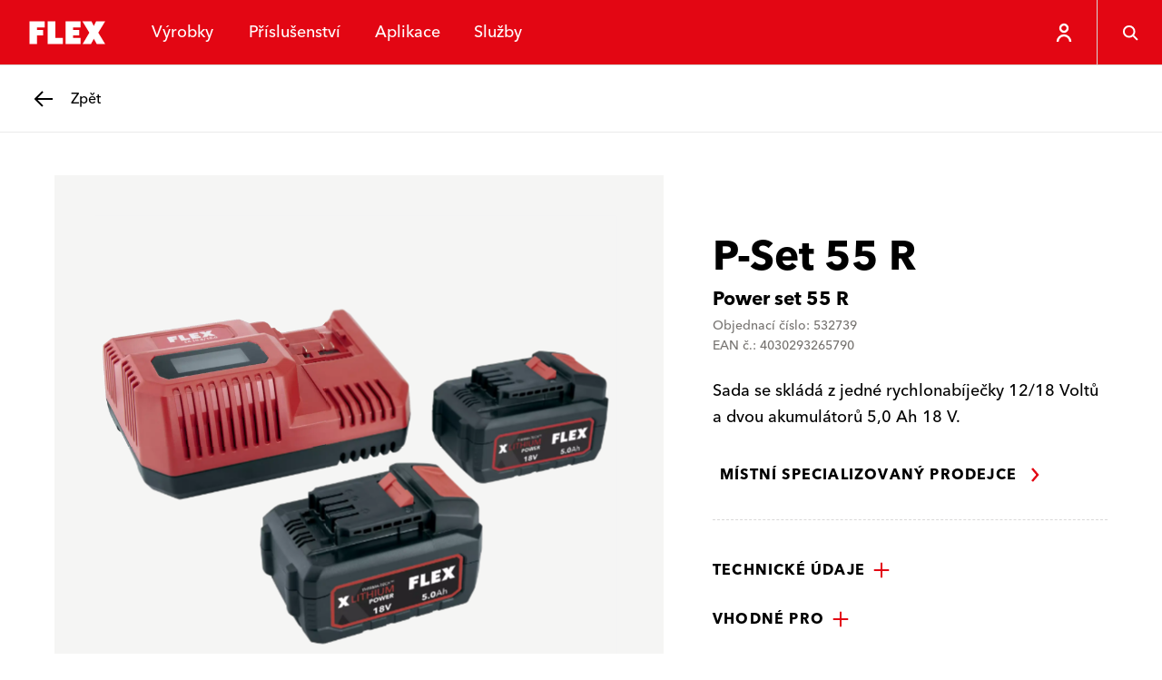

--- FILE ---
content_type: text/html; charset=utf-8
request_url: https://www.flex-tools.com/cs-cz/prislusenstvi/prislusenstvi-pro-akumulatorove-stroje/p-set-55-r?matchesProduct=1000110497
body_size: 58133
content:
<!DOCTYPE html><html lang="cs-cz"><head><meta charSet="utf-8"/><meta name="viewport" content="width=device-width, initial-scale=1"/><link rel="stylesheet" href="/_next/static/css/035f3e2427de6732.css" data-precedence="next"/><link rel="stylesheet" href="/_next/static/css/1639890192c0344b.css" data-precedence="next"/><link rel="stylesheet" href="/_next/static/css/a825c95b1080afa5.css" data-precedence="next"/><link rel="preload" as="script" fetchPriority="low" href="/_next/static/chunks/webpack-b7eeba21fe36bf08.js"/><script src="/_next/static/chunks/86b591b1-1ac878c4568903ad.js" async=""></script><script src="/_next/static/chunks/189-387de07825dcfbee.js" async=""></script><script src="/_next/static/chunks/main-app-0f6cb80cd354a45f.js" async=""></script><script src="/_next/static/chunks/923-a9376b92c47a458a.js" async=""></script><script src="/_next/static/chunks/app/layout-fa9cccd445b7586d.js" async=""></script><script src="/_next/static/chunks/708-8fd572e018b85f24.js" async=""></script><script src="/_next/static/chunks/127-c846cc62de339c7e.js" async=""></script><script src="/_next/static/chunks/app/%5Blocale%5D/layout-fca3d99e21353baf.js" async=""></script><script src="/_next/static/chunks/50af9851-282bad2dc32d17db.js" async=""></script><script src="/_next/static/chunks/9b792263-bf21a23a952f1fe7.js" async=""></script><script src="/_next/static/chunks/c8002a7c-76ed33e6177f03f3.js" async=""></script><script src="/_next/static/chunks/c4b56fbd-0446ed963ff91d4a.js" async=""></script><script src="/_next/static/chunks/0c9e68d2-b21b11a39dac3411.js" async=""></script><script src="/_next/static/chunks/985-f17db40123e97939.js" async=""></script><script src="/_next/static/chunks/780-6e51ab397964da3e.js" async=""></script><script src="/_next/static/chunks/382-1dd9a6ffe4ce330a.js" async=""></script><script src="/_next/static/chunks/app/%5Blocale%5D/%5B%5B...url%5D%5D/page-b96679ba74c37615.js" async=""></script><link rel="preload" href="https://flextools.grtrace.com/script/8f8d6a75-456d-4b09-8052-0f59fc60e801/ga.js" as="script" crossorigin="use-credentials"/><title>P-Set 55 R - Elektrické nářadí FLEX</title><link rel="manifest" href="/site.webmanifest"/><meta name="theme-color" content="#ffffff"/><link rel="canonical" href="https://www.flex-tools.com/cs-cz/prislusenstvi/prislusenstvi-pro-akumulatorove-stroje/p-set-55-r"/><link rel="icon" href="/favicon-32x32.png"/><link rel="apple-touch-icon" href="/apple-touch-icon.png"/><script>(self.__next_s=self.__next_s||[]).push([0,{"children":"\n\t\t\t\t\tconst e = \"GrTracking\"\n\t\t\t\t\twindow['__GetResponseAnalyticsObject']=e;\n         \t\t\t   window[e]=window[e]||function(){ (window[e].q=window[e].q||[]).push(arguments) };","id":"getresponse-loader"}])</script><script src="/_next/static/chunks/polyfills-42372ed130431b0a.js" noModule=""></script></head><body class="flex-tools"><div hidden=""><!--$--><!--/$--></div><!--$?--><template id="B:0"></template><!--/$--><div class="site has-header-small"><header class="header theme-primary header-small"><div class="JumpToMainContent_jump-to-main-content__zAZVF" id="skip-link-wrapper"><a tabindex="1" class="button button-text JumpToMainContent_jump-to-main-content-button__sjgmK" href="#main-content"><span class="underline-on-interaction"><span class="button-label">main-navigation.jump-to-main-content</span></span><span class="icon"><svg xmlns="http://www.w3.org/2000/svg" viewBox="0 0 24 24" aria-label="Arrow pointing right"><path d="m9 5 6 7-6 7" stroke="currentColor" stroke-width="2.4" fill="none"></path></svg></span></a></div><div class="logo-container"><a class="logo-link" href="/cs-cz"><svg xmlns="http://www.w3.org/2000/svg" viewBox="0 0 121 56" class="logo" aria-label="FLEX"><g fill="none" fill-rule="evenodd"><path fill="#E30613" d="M0 56h121V0H0z"></path><path fill="#FFF" d="m90.462 14 2.905 5.803L96.243 14H107.4l-8.51 14 8.517 14-10.382-.02-3.65-6.507L89.906 42H79.542l8.314-14-8.55-14h11.156Zm-57.746 0v7.466h-9.33l-.002 3.126h7.466v6.843h-7.466l.002 10.563H14.05V14h18.665Zm13.115 0v20.527h9.32v7.466H36.483V14h9.348Zm31.292 0v7.432H67.8v3.149h7.453v6.843H67.8v2.921h9.36v7.648H58.43V14h18.693Z"></path></g></svg></a></div><nav class="menu-items"><ul class="menu-items-container"><li><div class="header-menu-item"><button class="header-link" type="button"><span data-text="Výrobky">Výrobky</span></button></div></li><li><div class="header-menu-item"><a class="header-link" href="/cs-cz/prislusenstvi"><span data-text="Příslušenství">Příslušenství</span></a></div></li><li><div class="header-menu-item"><button class="header-link" type="button"><span data-text="Aplikace">Aplikace</span></button></div></li><li><div class="header-menu-item"><button class="header-link" type="button"><span data-text="Služby">Služby</span></button></div></li></ul></nav><div class="icon-row"><div style="display:flex;height:7.2rem"><div class="HeaderUserButton_header-user-button__Tq_Sx HeaderUserButton_is-on-theme-primary___XFWg"><button type="button" class="HeaderUserButton_menu-button__PJeBn"><span class="icon"><svg xmlns="http://www.w3.org/2000/svg" viewBox="0 0 24 24" aria-label="Person"><path fill="none" stroke="currentColor" stroke-width="2.4" d="M12 3c1.1 0 2.1.4 2.8 1.2.8.7 1.2 1.7 1.2 2.8s-.4 2.1-1.2 2.8c-.7.8-1.7 1.2-2.8 1.2s-2.1-.4-2.8-1.2C8.4 9.1 8 8.1 8 7s.4-2.1 1.2-2.8S10.9 3 12 3zm7 19c0-3.9-3.1-7-7-7s-7 3.1-7 7"></path></svg></span></button></div></div><button class="button button-ghost header-menu-icon-button" aria-label="Vyhledávání" type="button"><span class="icon"><svg xmlns="http://www.w3.org/2000/svg" viewBox="0 0 24 24" aria-label="Magnifying glass"><g fill="none" stroke="currentColor" stroke-width="2.4"><circle cx="10.5" cy="10.5" r="7"></circle><path d="m16 16 5.5 5.5"></path></g></svg></span></button><button class="button button-ghost hamburger header-menu-icon-button" aria-label="Nabídka" type="button"><span class="icon"><svg xmlns="http://www.w3.org/2000/svg" viewBox="0 0 24 24" aria-label="Menu"><path d="M3 5.5h18m-18 7h18m-11 7h11" stroke="currentColor" stroke-width="2.4" fill="none"></path></svg></span></button></div></header><div id="main-content"><div class="sub-header theme-light"><a class="button button-back" href="/cs-cz/prislusenstvi/prislusenstvi-pro-akumulatorove-stroje"><span class="icon"><svg xmlns="http://www.w3.org/2000/svg" viewBox="0 0 24 24" aria-label="Arrow pointing left"><path d="M22 12H3.5m7.5 8-8-8 8-8" fill="none" stroke="currentColor" stroke-width="2.4"></path></svg></span><span class="assistive-text underline-on-interaction"><span class="button-label">Zpět</span></span></a></div><main class="page-container accessory-detail-page has-sub-header"><script type="application/ld+json">{"@context":"https://schema.org","@type":"Product","name":"P-Set 55 R","description":"Sada se skládá z jedné rychlonabíječky 12/18 Voltů a dvou akumulátorů 5,0 Ah 18 V.","gtin13":"4030293265790","mpn":"532739","image":"https://hub.flex-tools.com/_f/3ad/3adeb0256db499638293cc5eb624c2cbb3f2dd4d/PRO_PHO_MAI_z491349-power-55r.webp","brand":{"@context":"https://schema.org","@type":"Organization","name":"FLEX-Elektrowerkzeuge GmbH","logo":"https://www.flex-tools.com/favicon-32x32.png","url":"https://www.flex-tools.com/"},"additionalProperty":[{"@context":"https://schema.org","@type":"PropertyValue","propertyID":"Ukazatel stavu nabití","value":"Ano"},{"@context":"https://schema.org","@type":"PropertyValue","propertyID":"Ochrana nabíjení/vybíjení","value":"Ano"},{"@context":"https://schema.org","@type":"PropertyValue","propertyID":"Jednotka balení","value":"1 Ks"}]}</script><div class="product-detail"><div class="product-info"><p class="product-info-title">P-Set 55 R</p><p class="product-info-subtitle">Power set 55 R</p><p class="product-info-meta-data">Objednací číslo: 532739</p><p class="product-info-meta-data">EAN č.: 4030293265790</p><p class="product-info-description">Sada se skládá z jedné rychlonabíječky 12/18 Voltů a dvou akumulátorů 5,0 Ah 18 V.</p></div><div class="product-gallery"><div class="product-gallery-inner"><div class="gallery-main"><div class="gallery-main-stage"><div class="gallery-thumbnail is-portrait is-image"><img alt="" loading="lazy" decoding="async" data-nimg="fill" class="flex-image of-contain" style="position:absolute;height:100%;width:100%;left:0;top:0;right:0;bottom:0;color:transparent" sizes="100vw" srcSet="/_next/image?url=https%3A%2F%2Fhub.flex-tools.com%2F_f%2F3ad%2F3adeb0256db499638293cc5eb624c2cbb3f2dd4d%2FPRO_PHO_MAI_z491349-power-55r.webp&amp;w=640&amp;q=75 640w, /_next/image?url=https%3A%2F%2Fhub.flex-tools.com%2F_f%2F3ad%2F3adeb0256db499638293cc5eb624c2cbb3f2dd4d%2FPRO_PHO_MAI_z491349-power-55r.webp&amp;w=750&amp;q=75 750w, /_next/image?url=https%3A%2F%2Fhub.flex-tools.com%2F_f%2F3ad%2F3adeb0256db499638293cc5eb624c2cbb3f2dd4d%2FPRO_PHO_MAI_z491349-power-55r.webp&amp;w=828&amp;q=75 828w, /_next/image?url=https%3A%2F%2Fhub.flex-tools.com%2F_f%2F3ad%2F3adeb0256db499638293cc5eb624c2cbb3f2dd4d%2FPRO_PHO_MAI_z491349-power-55r.webp&amp;w=1080&amp;q=75 1080w, /_next/image?url=https%3A%2F%2Fhub.flex-tools.com%2F_f%2F3ad%2F3adeb0256db499638293cc5eb624c2cbb3f2dd4d%2FPRO_PHO_MAI_z491349-power-55r.webp&amp;w=1200&amp;q=75 1200w, /_next/image?url=https%3A%2F%2Fhub.flex-tools.com%2F_f%2F3ad%2F3adeb0256db499638293cc5eb624c2cbb3f2dd4d%2FPRO_PHO_MAI_z491349-power-55r.webp&amp;w=1920&amp;q=75 1920w, /_next/image?url=https%3A%2F%2Fhub.flex-tools.com%2F_f%2F3ad%2F3adeb0256db499638293cc5eb624c2cbb3f2dd4d%2FPRO_PHO_MAI_z491349-power-55r.webp&amp;w=2048&amp;q=75 2048w, /_next/image?url=https%3A%2F%2Fhub.flex-tools.com%2F_f%2F3ad%2F3adeb0256db499638293cc5eb624c2cbb3f2dd4d%2FPRO_PHO_MAI_z491349-power-55r.webp&amp;w=3840&amp;q=75 3840w" src="/_next/image?url=https%3A%2F%2Fhub.flex-tools.com%2F_f%2F3ad%2F3adeb0256db499638293cc5eb624c2cbb3f2dd4d%2FPRO_PHO_MAI_z491349-power-55r.webp&amp;w=3840&amp;q=75"/></div><button class="button button-ghost" type="button"><span class="icon"><svg xmlns="http://www.w3.org/2000/svg" viewBox="0 0 24 24" aria-label="Magnifying glass"><g fill="none" stroke="currentColor" stroke-width="2.4"><circle cx="10.5" cy="10.5" r="7"></circle><path d="m16 16 5.5 5.5"></path></g></svg></span></button></div></div></div></div><div class="product-details"><div class="product-availability"><a class="button button-text" href="/cs-cz/sluzby/najít-prodejce"><span class="underline-on-interaction"><span class="button-label">Místní specializovaný prodejce</span></span><span class="icon"><svg xmlns="http://www.w3.org/2000/svg" viewBox="0 0 24 24" aria-label="Arrow pointing right"><path d="m9 5 6 7-6 7" stroke="currentColor" stroke-width="2.4" fill="none"></path></svg></span></a></div><div class="detail-info"><div class="collapsible is-normal"><button type="button" id="collapsible-pane-kOt0RzZ7BGgNaQh0-dxE5" class="collapsible-pane" aria-controls="collapsible-content-kOt0RzZ7BGgNaQh0-dxE5" role="button"><span class="underline-on-interaction">Technické údaje</span><span class="icon"><svg xmlns="http://www.w3.org/2000/svg" viewBox="0 0 24 24" aria-label="Plus symbol"><path d="M12 2v20m10-10H2" stroke="currentColor" stroke-width="2.4" fill="none"></path></svg></span></button><div id="collapsible-content-kOt0RzZ7BGgNaQh0-dxE5" class="collapsible-content" aria-labelledby="collapsible-pane-kOt0RzZ7BGgNaQh0-dxE5" role="region"><table class="technical-data"><tbody><tr><th>Ukazatel stavu nabití</th><td>Ano</td></tr><tr><th>Ochrana nabíjení/vybíjení</th><td>Ano</td></tr><tr><th>Jednotka balení</th><td>1 Ks</td></tr></tbody></table></div></div><div class="collapsible is-normal"><button type="button" id="collapsible-pane-A6BXN88PPIEADkg5SzSTi" class="collapsible-pane" aria-controls="collapsible-content-A6BXN88PPIEADkg5SzSTi" role="button"><span class="underline-on-interaction">Vhodné pro</span><span class="icon"><svg xmlns="http://www.w3.org/2000/svg" viewBox="0 0 24 24" aria-label="Plus symbol"><path d="M12 2v20m10-10H2" stroke="currentColor" stroke-width="2.4" fill="none"></path></svg></span></button><div id="collapsible-content-A6BXN88PPIEADkg5SzSTi" class="collapsible-content" aria-labelledby="collapsible-pane-A6BXN88PPIEADkg5SzSTi" role="region"><ul class="matches-with-list"><li><a class="text-link" href="/cs-cz/vyrobky/povrchove-opracovani-kovu/trinoxflex-motorove-jednotky/bme-18-0-ec"><span class="underline">BME 18.0-EC</span></a></li><li><a class="text-link" href="/cs-cz/vyrobky/povrchove-opracovani-kovu/trinoxflex-motorove-jednotky/bme-18-0-ec-5-0-set"><span class="underline">BME 18.0-EC/5.0 Set</span></a></li><li><a class="text-link" href="/cs-cz/vyrobky/povrchove-opracovani-kovu/trinoxflex-motorove-jednotky/bme-18-0-ec-c"><span class="underline">BME 18.0-EC C</span></a></li><li><a class="text-link" href="/cs-cz/vyrobky/aku-stroje/18-0-v/bre-50-18-ec-c-set"><span class="underline">BRE 50 18-EC C-Set</span></a></li><li><a class="text-link" href="/cs-cz/vyrobky/aku-stroje/18-0-v/bse-50-18-ec-c-set"><span class="underline">BSE 50 18-EC C-Set</span></a></li><li><a class="text-link" href="/cs-cz/vyrobky/aku-stroje/18-0-v/bw-18-0-ec"><span class="underline">BW 18.0-EC</span></a></li><li><a class="text-link" href="/cs-cz/vyrobky/aku-stroje/18-0-v/bw-18-0-ec-detailing-set"><span class="underline">BW 18.0-EC/Detailing Set</span></a></li><li><a class="text-link" href="/cs-cz/vyrobky/aku-stroje/18-0-v/cer-18-0-ec-2-5-set"><span class="underline">CER 18.0-EC/2.5 Set</span></a></li><li><a class="text-link" href="/cs-cz/vyrobky/aku-stroje/18-0-v/cer-18-0-ec-5-0-set"><span class="underline">CER 18.0-EC/5.0 Set</span></a></li><li><a class="text-link" href="/cs-cz/vyrobky/aku-stroje/18-0-v/cer-18-0-ec-c"><span class="underline">CER 18.0-EC C</span></a></li><li><a class="text-link" href="/cs-cz/vyrobky/aku-stroje/18-0-v/cf-18-0-230"><span class="underline">CF 18.0/230</span></a></li><li><a class="text-link" href="/cs-cz/vyrobky/aku-stroje/18-0-v/cg-310-18-c"><span class="underline">CG 310 18 C</span></a></li><li><a class="text-link" href="/cs-cz/vyrobky/aku-stroje/18-0-v/cg-310-600-18"><span class="underline">CG 310/600 18</span></a></li><li><a class="text-link" href="/cs-cz/vyrobky/aku-stroje/18-0-v/che-2-26-18-0-ec"><span class="underline">CHE 2-26 18.0-EC</span></a></li><li><a class="text-link" href="/cs-cz/vyrobky/aku-stroje/18-0-v/che-2-26-18-0-ec-c"><span class="underline">CHE 2-26 18.0-EC C</span></a></li><li><a class="text-link" href="/cs-cz/vyrobky/aku-stroje/18-0-v/che-18-0-ec"><span class="underline">CHE 18.0-EC</span></a></li><li><a class="text-link" href="/cs-cz/vyrobky/aku-stroje/18-0-v/che-18-0-ec-c"><span class="underline">CHE 18.0-EC C</span></a></li><li><a class="text-link" href="/cs-cz/vyrobky/aku-stroje/18-0-v/ci-11-18-0"><span class="underline">CI 11 18.0</span></a></li><li><a class="text-link" href="/cs-cz/vyrobky/aku-stroje/18-0-v/cl-2000-18-0"><span class="underline">CL 2000 18.0</span></a></li><li><a class="text-link" href="/cs-cz/vyrobky/aku-stroje/10-8-v-12-v/cl-5000-10-8-18-0"><span class="underline">CL 5000 10.8/18.0</span></a></li><li><a class="text-link" href="/cs-cz/vyrobky/aku-stroje/10-8-v-12-v/cl-5000-12-18"><span class="underline">CL 5000 12/18</span></a></li><li><a class="text-link" href="/cs-cz/vyrobky/aku-stroje/10-8-v-12-v/cl-10000-10-8-18-0"><span class="underline">CL 10000 10.8/18.0</span></a></li><li><a class="text-link" href="/cs-cz/vyrobky/aku-stroje/10-8-v-12-v/cl-10000-12-18"><span class="underline">CL 10000 12/18</span></a></li><li><a class="text-link" href="/cs-cz/vyrobky/aku-stroje/18-0-v/cs-45-18-0-ec-c"><span class="underline">CS 45 18.0-EC C</span></a></li><li><a class="text-link" href="/cs-cz/vyrobky/vrtacky-a-sroubovaky/vrtacky-a-sroubovaky/dd-2g-18-ec-md-dc"><span class="underline">DD 2G 18-EC MD DC</span></a></li><li><a class="text-link" href="/cs-cz/vyrobky/vrtacky-a-sroubovaky/vrtacky-a-sroubovaky/dd-2g-18-ec-md-dc-c"><span class="underline">DD 2G 18-EC MD DC C</span></a></li><li><a class="text-link" href="/cs-cz/vyrobky/aku-stroje/18-0-v/dd-2g-18-0-ec"><span class="underline">DD 2G 18.0-EC</span></a></li><li><a class="text-link" href="/cs-cz/vyrobky/aku-stroje/18-0-v/dd-2g-18-0-ec-c"><span class="underline">DD 2G 18.0-EC C</span></a></li><li><a class="text-link" href="/cs-cz/vyrobky/aku-stroje/18-0-v/dd-2g-18-0-ec-hd"><span class="underline">DD 2G 18.0-EC HD</span></a></li><li><a class="text-link" href="/cs-cz/vyrobky/aku-stroje/18-0-v/dd-2g-18-0-ec-hd-5-0-set"><span class="underline">DD 2G 18.0-EC HD/5.0 Set</span></a></li><li><a class="text-link" href="/cs-cz/vyrobky/aku-stroje/18-0-v/dd-2g-18-0-ec-hd-c"><span class="underline">DD 2G 18.0-EC HD C</span></a></li><li><a class="text-link" href="/cs-cz/vyrobky/aku-stroje/18-0-v/dd-2g-18-0-ec-ld-2-5-set"><span class="underline">DD 2G 18.0-EC LD/2.5 Set</span></a></li><li><a class="text-link" href="/cs-cz/vyrobky/aku-stroje/18-0-v/dd-2g-18-0-ec-ld-c"><span class="underline">DD 2G 18.0-EC LD C</span></a></li><li><a class="text-link" href="/cs-cz/vyrobky/aku-stroje/18-0-v/dd-4g-18-0-ec"><span class="underline">DD 4G 18.0-EC</span></a></li><li><a class="text-link" href="/cs-cz/vyrobky/aku-stroje/18-0-v/dd-4g-18-0-ec-c"><span class="underline">DD 4G 18.0-EC C</span></a></li><li><a class="text-link" href="/cs-cz/vyrobky/aku-stroje/18-0-v/dge-25-18-0-ec"><span class="underline">DGE 25 18.0-EC</span></a></li><li><a class="text-link" href="/cs-cz/vyrobky/aku-stroje/18-0-v/dge-25-18-0-ec-c"><span class="underline">DGE 25 18.0-EC C</span></a></li><li><a class="text-link" href="/cs-cz/vyrobky/aku-stroje/18-0-v/dw-45-18-0-ec"><span class="underline">DW 45 18.0-EC</span></a></li><li><a class="text-link" href="/cs-cz/vyrobky/aku-stroje/18-0-v/dw-45-18-0-ec-c"><span class="underline">DW 45 18.0-EC C</span></a></li><li><a class="text-link" href="/cs-cz/vyrobky/aku-stroje/10-8-v-12-v/dwl-2500-10-8-18-0"><span class="underline">DWL 2500 10.8/18.0</span></a></li><li><a class="text-link" href="/cs-cz/vyrobky/aku-stroje/10-8-v-12-v/dwl-2500-12-18"><span class="underline">DWL 2500 12/18</span></a></li><li><a class="text-link" href="/cs-cz/vyrobky/aku-stroje/18-0-v/fbe-30-18-ec-c-set"><span class="underline">FBE 30 18-EC C-Set</span></a></li><li><a class="text-link" href="/cs-cz/vyrobky/aku-stroje/18-0-v/fhe-1-16-18-0-ec-c"><span class="underline">FHE 1-16 18.0-EC C</span></a></li><li><a class="text-link" href="/cs-cz/vyrobky/aku-stroje/18-0-v/fhe-1-16-18-0-ec-tc-2-5-set"><span class="underline">FHE 1-16 18.0-EC TC 2.5/Set</span></a></li><li><a class="text-link" href="/cs-cz/vyrobky/aku-stroje/18-0-v/gbl-790-18-ec"><span class="underline">GBL 790 18-EC</span></a></li><li><a class="text-link" href="/cs-cz/vyrobky/aku-stroje/18-0-v/gcs-35-2x18-ec"><span class="underline">GCS 35 2x18-EC</span></a></li><li><a class="text-link" href="/cs-cz/vyrobky/aku-stroje/18-0-v/gg-200-18"><span class="underline">GG 200 18</span></a></li><li><a class="text-link" href="/cs-cz/vyrobky/aku-stroje/18-0-v/ght-55-18-ec"><span class="underline">GHT 55 18-EC</span></a></li><li><a class="text-link" href="/cs-cz/vyrobky/aku-stroje/18-0-v/glt-35-18-ec"><span class="underline">GLT 35 18-EC</span></a></li><li><a class="text-link" href="/cs-cz/vyrobky/aku-stroje/18-0-v/gph-18-ec"><span class="underline">GPH 18-EC</span></a></li><li><a class="text-link" href="/cs-cz/vyrobky/aku-stroje/18-0-v/gps-35-18-ec"><span class="underline">GPS 35 18-EC</span></a></li><li><a class="text-link" href="/cs-cz/vyrobky/aku-stroje/18-0-v/hg-530-18"><span class="underline">HG 530 18</span></a></li><li><a class="text-link" href="/cs-cz/vyrobky/aku-stroje/18-0-v/id-1-4-18-0-ec-hd"><span class="underline">ID 1/4&quot; 18.0-EC HD</span></a></li><li><a class="text-link" href="/cs-cz/vyrobky/aku-stroje/18-0-v/id-1-4-18-0-ec-hd-5-0-set"><span class="underline">ID 1/4&quot; 18.0-EC HD/5.0 Set</span></a></li><li><a class="text-link" href="/cs-cz/vyrobky/aku-stroje/18-0-v/id-1-4-18-0-ec-hd-c"><span class="underline">ID 1/4&quot; 18.0-EC HD C</span></a></li><li><a class="text-link" href="/cs-cz/vyrobky/aku-stroje/18-0-v/iw-1-2-18-0-ec"><span class="underline">IW 1/2&quot; 18.0-EC</span></a></li><li><a class="text-link" href="/cs-cz/vyrobky/aku-stroje/18-0-v/iw-1-2-18-0-ec-5-0-set"><span class="underline">IW 1/2&quot; 18.0-EC/5.0 Set</span></a></li><li><a class="text-link" href="/cs-cz/vyrobky/aku-stroje/18-0-v/iw-1-2-18-0-ec-c"><span class="underline">IW 1/2&quot; 18.0-EC C</span></a></li><li><a class="text-link" href="/cs-cz/vyrobky/aku-stroje/18-0-v/iw-1-2-400-18-0-ec"><span class="underline">IW 1/2&quot; 400 18.0-EC</span></a></li><li><a class="text-link" href="/cs-cz/vyrobky/aku-stroje/18-0-v/iw-1-2-400-18-0-ec-5-0-set"><span class="underline">IW 1/2&quot; 400 18.0-EC 5.0/Set</span></a></li><li><a class="text-link" href="/cs-cz/vyrobky/aku-stroje/18-0-v/iw-1-2-400-18-0-ec-c"><span class="underline">IW 1/2&quot; 400 18.0-EC C</span></a></li><li><a class="text-link" href="/cs-cz/vyrobky/aku-stroje/18-0-v/iw-1-2-750-18-0-ec"><span class="underline">IW 1/2&quot; 750 18.0-EC</span></a></li><li><a class="text-link" href="/cs-cz/vyrobky/aku-stroje/18-0-v/iw-1-2-750-18-0-ec-5-0-set"><span class="underline">IW 1/2&quot; 750 18.0-EC/5.0 Set</span></a></li><li><a class="text-link" href="/cs-cz/vyrobky/aku-stroje/18-0-v/iw-1-2-750-18-0-ec-c"><span class="underline">IW 1/2&quot; 750 18.0-EC C</span></a></li><li><a class="text-link" href="/cs-cz/vyrobky/aku-stroje/18-0-v/iw-1-2-950-18-0-ec"><span class="underline">IW 1/2&quot; 950 18.0-EC</span></a></li><li><a class="text-link" href="/cs-cz/vyrobky/aku-stroje/18-0-v/iw-1-2-950-18-0-ec-5-0-set"><span class="underline">IW 1/2&quot; 950 18.0-EC 5.0/Set</span></a></li><li><a class="text-link" href="/cs-cz/vyrobky/aku-stroje/18-0-v/iw-1-2-950-18-0-ec-c"><span class="underline">IW 1/2&quot; 950 18.0-EC C</span></a></li><li><a class="text-link" href="/cs-cz/vyrobky/aku-stroje/18-0-v/iw-1-2-1500-18-ec"><span class="underline">IW 1/2&quot; 1500 18-EC</span></a></li><li><a class="text-link" href="/cs-cz/vyrobky/aku-stroje/18-0-v/iw-1-2-1500-18-ec-c"><span class="underline">IW 1/2&quot; 1500 18-EC C</span></a></li><li><a class="text-link" href="/cs-cz/vyrobky/aku-stroje/18-0-v/iw-3-4-18-0-ec"><span class="underline">IW 3/4&quot; 18.0-EC</span></a></li><li><a class="text-link" href="/cs-cz/vyrobky/aku-stroje/18-0-v/iw-3-4-18-0-ec-c"><span class="underline">IW 3/4&quot; 18.0-EC C</span></a></li><li><a class="text-link" href="/cs-cz/vyrobky/aku-stroje/18-0-v/iw-3-4-1600-18-ec"><span class="underline">IW 3/4&quot; 1600 18-EC</span></a></li><li><a class="text-link" href="/cs-cz/vyrobky/aku-stroje/18-0-v/iw-3-4-1600-18-ec-c"><span class="underline">IW 3/4&quot; 1600 18-EC C</span></a></li><li><a class="text-link" href="/cs-cz/vyrobky/aku-stroje/18-0-v/js-18-0-ec"><span class="underline">JS 18.0-EC</span></a></li><li><a class="text-link" href="/cs-cz/vyrobky/aku-stroje/18-0-v/js-18-0-ec-5-0-set"><span class="underline">JS 18.0-EC/5.0 Set</span></a></li><li><a class="text-link" href="/cs-cz/vyrobky/aku-stroje/18-0-v/js-18-0-ec-c"><span class="underline">JS 18.0-EC C</span></a></li><li><a class="text-link" href="/cs-cz/vyrobky/aku-stroje/18-0-v/jsb-18-0-ec"><span class="underline">JSB 18.0-EC</span></a></li><li><a class="text-link" href="/cs-cz/vyrobky/aku-stroje/18-0-v/jsb-18-0-ec-5-0-set"><span class="underline">JSB 18.0-EC/5.0 Set</span></a></li><li><a class="text-link" href="/cs-cz/vyrobky/aku-stroje/18-0-v/jsb-18-0-ec-c"><span class="underline">JSB 18.0-EC C</span></a></li><li><a class="text-link" href="/cs-cz/vyrobky/aku-stroje/18-0-v/kne-16-18-0-ec"><span class="underline">KNE 16 18.0-EC</span></a></li><li><a class="text-link" href="/cs-cz/vyrobky/aku-stroje/18-0-v/kne-16-18-0-ec-c"><span class="underline">KNE 16 18.0-EC C</span></a></li><li><a class="text-link" href="/cs-cz/vyrobky/aku-stroje/18-0-v/lb-125-18-0-ec"><span class="underline">LB 125 18.0-EC</span></a></li><li><a class="text-link" href="/cs-cz/vyrobky/aku-stroje/18-0-v/lb-125-18-0-ec-c"><span class="underline">LB 125 18.0-EC C</span></a></li><li><a class="text-link" href="/cs-cz/vyrobky/aku-stroje/18-0-v/lbe-125-18-0-ec"><span class="underline">LBE 125 18.0-EC</span></a></li><li><a class="text-link" href="/cs-cz/vyrobky/aku-stroje/18-0-v/lbe-125-18-0-ec-c"><span class="underline">LBE 125 18.0-EC C</span></a></li><li><a class="text-link" href="/cs-cz/vyrobky/aku-stroje/18-0-v/lke-152-18-ec-c-set"><span class="underline">LKE 152 18-EC C-Set</span></a></li><li><a class="text-link" href="/cs-cz/vyrobky/aku-stroje/18-0-v/mt-18-0-ec"><span class="underline">MT 18.0-EC</span></a></li><li><a class="text-link" href="/cs-cz/vyrobky/aku-stroje/18-0-v/mt-18-0-ec-5-0-set"><span class="underline">MT 18.0-EC/5.0 Set</span></a></li><li><a class="text-link" href="/cs-cz/vyrobky/aku-stroje/18-0-v/mt-18-0-ec-c"><span class="underline">MT 18.0-EC C</span></a></li><li><a class="text-link" href="/cs-cz/vyrobky/aku-stroje/18-0-v/mxe-18-0-ec-hp2-120"><span class="underline">MXE 18.0 EC + HP2 120 </span></a></li><li><a class="text-link" href="/cs-cz/vyrobky/aku-stroje/18-0-v/mxe-18-0-ec-5-0-set-hp2-120"><span class="underline">MXE 18.0-EC/5.0 Set + HP2 120 </span></a></li><li><a class="text-link" href="/cs-cz/vyrobky/aku-stroje/18-0-v/ore-2-125-18-ec"><span class="underline">ORE 2-125 18-EC</span></a></li><li><a class="text-link" href="/cs-cz/vyrobky/aku-stroje/18-0-v/ore-2-125-18-ec-2-5-set"><span class="underline">ORE 2-125 18-EC/2.5 Set</span></a></li><li><a class="text-link" href="/cs-cz/vyrobky/aku-stroje/18-0-v/ore-2-125-18-ec-c"><span class="underline">ORE 2-125 18-EC C</span></a></li><li><a class="text-link" href="/cs-cz/vyrobky/aku-stroje/18-0-v/ore-3-150-18-ec"><span class="underline">ORE 3-150 18-EC</span></a></li><li><a class="text-link" href="/cs-cz/vyrobky/aku-stroje/18-0-v/ore-3-150-18-ec-c"><span class="underline">ORE 3-150 18-EC C</span></a></li><li><a class="text-link" href="/cs-cz/vyrobky/aku-stroje/18-0-v/ore-5-150-18-ec"><span class="underline">ORE 5-150 18-EC</span></a></li><li><a class="text-link" href="/cs-cz/vyrobky/aku-stroje/18-0-v/ore-5-150-18-ec-c"><span class="underline">ORE 5-150 18-EC C</span></a></li><li><a class="text-link" href="/cs-cz/vyrobky/aku-stroje/18-0-v/pd-2g-18-ec-md-dc"><span class="underline">PD 2G 18-EC MD DC</span></a></li><li><a class="text-link" href="/cs-cz/vyrobky/aku-stroje/18-0-v/pd-2g-18-ec-md-dc-c"><span class="underline">PD 2G 18-EC MD DC C</span></a></li><li><a class="text-link" href="/cs-cz/vyrobky/aku-stroje/18-0-v/pd-2g-18-0-ec"><span class="underline">PD 2G 18.0-EC</span></a></li><li><a class="text-link" href="/cs-cz/vyrobky/aku-stroje/18-0-v/pd-2g-18-0-ec-hd-5-0-set"><span class="underline">PD 2G 18.0-EC-HD/5.0 Set</span></a></li><li><a class="text-link" href="/cs-cz/vyrobky/aku-stroje/18-0-v/pd-2g-18-0-ec-5-0-set"><span class="underline">PD 2G 18.0-EC/5.0 Set</span></a></li><li><a class="text-link" href="/cs-cz/vyrobky/aku-stroje/18-0-v/pd-2g-18-0-ec-c"><span class="underline">PD 2G 18.0-EC C</span></a></li><li><a class="text-link" href="/cs-cz/vyrobky/aku-stroje/18-0-v/pd-2g-18-0-ec-hd"><span class="underline">PD 2G 18.0-EC HD</span></a></li><li><a class="text-link" href="/cs-cz/vyrobky/aku-stroje/18-0-v/pd-2g-18-0-ec-hd-c"><span class="underline">PD 2G 18.0-EC HD C</span></a></li><li><a class="text-link" href="/cs-cz/vyrobky/aku-stroje/18-0-v/pd-2g-18-0-ec-ld-2-5-set"><span class="underline">PD 2G 18.0-EC LD/2.5 Set</span></a></li><li><a class="text-link" href="/cs-cz/vyrobky/aku-stroje/18-0-v/pd-2g-18-0-ec-ld-c"><span class="underline">PD 2G 18.0-EC LD C</span></a></li><li><a class="text-link" href="/cs-cz/vyrobky/aku-stroje/10-8-v-12-v/rd-12-18-230"><span class="underline">RD 12/18/230</span></a></li><li><a class="text-link" href="/cs-cz/vyrobky/aku-stroje/18-0-v/rfe-40-18-0-ec"><span class="underline">RFE 40 18.0-EC</span></a></li><li><a class="text-link" href="/cs-cz/vyrobky/aku-stroje/18-0-v/rs-25-18-0-ec"><span class="underline">RS 25 18.0-EC</span></a></li><li><a class="text-link" href="/cs-cz/vyrobky/aku-stroje/18-0-v/rs-25-18-0-ec-c"><span class="underline">RS 25 18.0-EC C</span></a></li><li><a class="text-link" href="/cs-cz/vyrobky/aku-stroje/18-0-v/rs-29-18-0-c"><span class="underline">RS 29 18.0 C</span></a></li><li><a class="text-link" href="/cs-cz/vyrobky/aku-stroje/18-0-v/rsp-dw-18-0-ec"><span class="underline">RSP DW 18.0-EC</span></a></li><li><a class="text-link" href="/cs-cz/vyrobky/aku-stroje/18-0-v/rsp-dw-18-0-ec-c"><span class="underline">RSP DW 18.0-EC C</span></a></li><li><a class="text-link" href="/cs-cz/vyrobky/aku-stroje/18-0-v/sbe-64-18-ec"><span class="underline">SBE 64 18-EC</span></a></li><li><a class="text-link" href="/cs-cz/vyrobky/aku-stroje/18-0-v/sbe-127-18-ec"><span class="underline">SBE 127 18-EC</span></a></li><li><a class="text-link" href="/cs-cz/vyrobky/aku-stroje/18-0-v/se-125-18-0-ec"><span class="underline">SE 125 18.0-EC</span></a></li><li><a class="text-link" href="/cs-cz/vyrobky/aku-stroje/18-0-v/she-16-18-0-ec"><span class="underline">SHE 16 18.0-EC</span></a></li><li><a class="text-link" href="/cs-cz/vyrobky/aku-stroje/18-0-v/she-16-18-0-ec-c"><span class="underline">SHE 16 18.0-EC C</span></a></li><li><a class="text-link" href="/cs-cz/vyrobky/aku-stroje/18-0-v/sms-190-18-0-ec"><span class="underline">SMS 190 18.0-EC</span></a></li><li><a class="text-link" href="/cs-cz/vyrobky/aku-stroje/18-0-v/sms-305-18-ec"><span class="underline">SMS 305 18-EC </span></a></li><li><a class="text-link" href="/cs-cz/vyrobky/aku-stroje/10-8-v-12-v/tf-white-10-8-18-0-3xl-men"><span class="underline">TF White 10.8/18.0 3XL Men</span></a></li><li><a class="text-link" href="/cs-cz/vyrobky/aku-stroje/10-8-v-12-v/tf-white-10-8-18-0-l-lady"><span class="underline">TF White 10.8/18.0 L Lady</span></a></li><li><a class="text-link" href="/cs-cz/vyrobky/aku-stroje/10-8-v-12-v/tf-white-10-8-18-0-l-men"><span class="underline">TF White 10.8/18.0 L Men</span></a></li><li><a class="text-link" href="/cs-cz/vyrobky/aku-stroje/10-8-v-12-v/tf-white-10-8-18-0-m-lady"><span class="underline">TF White 10.8/18.0 M Lady</span></a></li><li><a class="text-link" href="/cs-cz/vyrobky/aku-stroje/10-8-v-12-v/tf-white-10-8-18-0-m-men"><span class="underline">TF White 10.8/18.0 M Men</span></a></li><li><a class="text-link" href="/cs-cz/vyrobky/aku-stroje/10-8-v-12-v/tf-white-10-8-18-0-s-lady"><span class="underline">TF White 10.8/18.0 S Lady</span></a></li><li><a class="text-link" href="/cs-cz/vyrobky/aku-stroje/10-8-v-12-v/tf-white-10-8-18-0-s-men"><span class="underline">TF White 10.8/18.0 S Men</span></a></li><li><a class="text-link" href="/cs-cz/vyrobky/aku-stroje/10-8-v-12-v/tf-white-10-8-18-0-xl-lady"><span class="underline">TF White 10.8/18.0 XL Lady</span></a></li><li><a class="text-link" href="/cs-cz/vyrobky/aku-stroje/10-8-v-12-v/tf-white-10-8-18-0-xl-men"><span class="underline">TF White 10.8/18.0 XL Men</span></a></li><li><a class="text-link" href="/cs-cz/vyrobky/aku-stroje/10-8-v-12-v/tf-white-10-8-18-0-xs-lady"><span class="underline">TF White 10.8/18.0 XS Lady</span></a></li><li><a class="text-link" href="/cs-cz/vyrobky/aku-stroje/10-8-v-12-v/tf-white-10-8-18-0-xxl-lady"><span class="underline">TF White 10.8/18.0 XXL Lady</span></a></li><li><a class="text-link" href="/cs-cz/vyrobky/aku-stroje/10-8-v-12-v/tf-white-10-8-18-0-xxl-men"><span class="underline">TF White 10.8/18.0 XXL Men</span></a></li><li><a class="text-link" href="/cs-cz/vyrobky/aku-stroje/10-8-v-12-v/tj-10-8-18-0-m"><span class="underline">TJ 10.8/18.0 M</span></a></li><li><a class="text-link" href="/cs-cz/vyrobky/aku-stroje/10-8-v-12-v/tj-10-8-18-0-xl"><span class="underline">TJ 10.8/18.0 XL</span></a></li><li><a class="text-link" href="/cs-cz/vyrobky/aku-stroje/10-8-v-12-v/tj-white-10-8-18-0-3xl-men"><span class="underline">TJ White 10.8/18.0 3XL Men</span></a></li><li><a class="text-link" href="/cs-cz/vyrobky/aku-stroje/10-8-v-12-v/tj-white-10-8-18-0-l-lady"><span class="underline">TJ White 10.8/18.0 L Lady</span></a></li><li><a class="text-link" href="/cs-cz/vyrobky/aku-stroje/10-8-v-12-v/tj-white-10-8-18-0-l-men"><span class="underline">TJ White 10.8/18.0 L Men</span></a></li><li><a class="text-link" href="/cs-cz/vyrobky/aku-stroje/10-8-v-12-v/tj-white-10-8-18-0-m-lady"><span class="underline">TJ White 10.8/18.0 M Lady</span></a></li><li><a class="text-link" href="/cs-cz/vyrobky/aku-stroje/10-8-v-12-v/tj-white-10-8-18-0-m-men"><span class="underline">TJ White 10.8/18.0 M Men</span></a></li><li><a class="text-link" href="/cs-cz/vyrobky/aku-stroje/10-8-v-12-v/tj-white-10-8-18-0-s-lady"><span class="underline">TJ White 10.8/18.0 S Lady</span></a></li><li><a class="text-link" href="/cs-cz/vyrobky/aku-stroje/10-8-v-12-v/tj-white-10-8-18-0-s-men"><span class="underline">TJ White 10.8/18.0 S Men</span></a></li><li><a class="text-link" href="/cs-cz/vyrobky/aku-stroje/10-8-v-12-v/tj-white-10-8-18-0-xl-lady"><span class="underline">TJ White 10.8/18.0 XL Lady</span></a></li><li><a class="text-link" href="/cs-cz/vyrobky/aku-stroje/10-8-v-12-v/tj-white-10-8-18-0-xl-men"><span class="underline">TJ White 10.8/18.0 XL Men</span></a></li><li><a class="text-link" href="/cs-cz/vyrobky/aku-stroje/10-8-v-12-v/tj-white-10-8-18-0-xs-lady"><span class="underline">TJ White 10.8/18.0 XS Lady</span></a></li><li><a class="text-link" href="/cs-cz/vyrobky/aku-stroje/10-8-v-12-v/tj-white-10-8-18-0-xxl-lady"><span class="underline">TJ White 10.8/18.0 XXL Lady</span></a></li><li><a class="text-link" href="/cs-cz/vyrobky/aku-stroje/10-8-v-12-v/tj-white-10-8-18-0-xxl-men"><span class="underline">TJ White 10.8/18.0 XXL Men</span></a></li><li><a class="text-link" href="/cs-cz/vyrobky/aku-stroje/18-0-v/tl-4000-18-0-230"><span class="underline">TL 4000 18.0/230</span></a></li><li><a class="text-link" href="/cs-cz/vyrobky/aku-stroje/18-0-v/ts-92-18-ec"><span class="underline">TS 92 18-EC </span></a></li><li><a class="text-link" href="/cs-cz/vyrobky/aku-stroje/18-0-v/vc-2-l-mc-hip-18-0-ec"><span class="underline">VC 2 L MC Hip 18.0-EC</span></a></li><li><a class="text-link" href="/cs-cz/vyrobky/aku-stroje/18-0-v/vc-6-l-mc-18-0"><span class="underline">VC 6 L MC 18.0</span></a></li><li><a class="text-link" href="/cs-cz/vyrobky/aku-stroje/18-0-v/vce-22-l-mc-2x18-0"><span class="underline">VCE 22 L MC 2x18.0 </span></a></li><li><a class="text-link" href="/cs-cz/vyrobky/aku-stroje/18-0-v/vce-22-m-mc-2x18-0"><span class="underline">VCE 22 M MC 2x18.0 </span></a></li><li><a class="text-link" href="/cs-cz/vyrobky/aku-stroje/18-0-v/vlp-18-0"><span class="underline">VLP 18.0</span></a></li><li><a class="text-link" href="/cs-cz/vyrobky/aku-stroje/18-0-v/vlp-18-0-c"><span class="underline">VLP 18.0 C</span></a></li><li><a class="text-link" href="/cs-cz/vyrobky/aku-stroje/18-0-v/vlp-18-0-2-5-set"><span class="underline">VLP 18.0/2.5 Set</span></a></li><li><a class="text-link" href="/cs-cz/vyrobky/aku-stroje/18-0-v/wl-300-18-0"><span class="underline">WL 300 18.0</span></a></li><li><a class="text-link" href="/cs-cz/vyrobky/aku-stroje/18-0-v/wl-1000-18-0"><span class="underline">WL 1000 18.0</span></a></li><li><a class="text-link" href="/cs-cz/vyrobky/aku-stroje/18-0-v/wl-2800-18-0"><span class="underline">WL 2800 18.0</span></a></li><li><button class="text-link" type="button"><span class="underline">XFE 15 150 18.0-EC/5.0 P-Set BS</span></button></li></ul></div></div><div class="collapsible is-normal"><button type="button" id="collapsible-pane-d4Y3aRN1S7LTWwIhh8rQP" class="collapsible-pane" aria-controls="collapsible-content-d4Y3aRN1S7LTWwIhh8rQP" role="button"><span class="underline-on-interaction">Bezpečnostní pokyny</span><span class="icon"><svg xmlns="http://www.w3.org/2000/svg" viewBox="0 0 24 24" aria-label="Plus symbol"><path d="M12 2v20m10-10H2" stroke="currentColor" stroke-width="2.4" fill="none"></path></svg></span></button><div id="collapsible-content-d4Y3aRN1S7LTWwIhh8rQP" class="collapsible-content" aria-labelledby="collapsible-pane-d4Y3aRN1S7LTWwIhh8rQP" role="region"><div class="SafetyIconList_list__yZHbH"><span class="SafetyIconList_icon__toonA"><svg xmlns="http://www.w3.org/2000/svg" viewBox="0 0 53.5 53.6"><path d="M26.8 0C12 0 0 12 0 26.8s12 26.8 26.8 26.8 26.8-12 26.8-26.8S41.5 0 26.8 0" style="fill:#fff"/><path d="M26.8 0C12 0 0 12 0 26.8s12 26.8 26.8 26.8 26.8-12 26.8-26.8S41.5 0 26.8 0" style="fill:#1d70b7"/><path d="M22.2 15.2v-1.1l-.2-.5-.2-.5-.3-.5-.3-.5-.3-.5-.4-.4-.4-.4-.5-.4-.5-.3-.5-.2-.5-.2h-.5c0-.1-.5-.2-.5-.2H15.4l-.5.2-.5.2-.5.2-.5.3-.5.4-.4.4-.4.4-.3.5-.3.5-.3.5-.2.5v.5c-.1 0-.2.6-.2.6v1.6l.2.5.2.5.3.5.3.5.3.4.4.4.4.4.5.3.5.3.5.3.5.2h.5c0 .1.6.2.6.2h1.7l.5-.2.5-.2.5-.3.5-.3.5-.3.4-.4.4-.4.3-.4.3-.5.3-.5.2-.5v-.5c.1 0 .2-.5.2-.5v-.6Zm.3 33.1-1-.3-1-.3-1-.4-1-.4-1-.4-.9-.5-.9-.5-.9-.6-.8-.6-.8-.7-.8-.7-.7-.8-.7-.8-.7-.8-.6-.9-.6-.9V25.1l.1-.4v-.4c.1 0 .3-.4.3-.4l.3-.4.3-.3.4-.3.4-.2.4-.2h.4l.4-.2h.5l7.3.4h.4l.4.2h.4c0 .1.3.3.3.3l.3.3.3.3.2.3 6.1 10 6.7-3.9.4-.2h.4c0-.1.4-.2.4-.2H37.4l.4.2.4.2.4.2.3.3.3.3.2.3.2.4v.4c.1 0 .2.4.2.4V33.7l-.2.4-.2.4-.2.3-.3.3-.3.3-.3.2-9.6 5.5-.4.2h-.4c0 .1-.4.2-.4.2H26.3l-.4-.2-.4-.2-.3-.2-.3-.3-.3-.3-.3-.3-4.9-7.4-.6.2 4.2 6.3v9.2Zm17.8-26-8.8 6 3 1.3.4-.2h.4l.4-.2h1.6c0 .1.4.3.4.3l.4.2.4.3.3.3.3.3.2.4.2.4v.4c.1 0 1.5.6 1.5.6l8.2-6.5-8.8-3.7Zm-9.9 6.4-3.8-4.5-3.4 1.2 2.9 4.7 4.3-1.4Zm4.2-15.1.7 1.1-8.4 5.2 3.3 7.2-6.1-7.3 10.5-6.2Zm2.1 1-8.9 5.5 3.4 7.6 8.5-5.8-2.9-7.4Z" style="fill-rule:evenodd;fill:#fff"/><path d="M22.2 15.2v-1.1l-.2-.5-.2-.5-.3-.5-.3-.5-.3-.5-.4-.4-.4-.4-.5-.4-.5-.3-.5-.2-.5-.2h-.5c0-.1-.5-.2-.5-.2H15.4l-.5.2-.5.2-.5.2-.5.3-.5.4-.4.4-.4.4-.3.5-.3.5-.3.5-.2.5v.5c-.1 0-.2.6-.2.6v1.6l.2.5.2.5.3.5.3.5.3.4.4.4.4.4.5.3.5.3.5.3.5.2h.5c0 .1.6.2.6.2h1.7l.5-.2.5-.2.5-.3.5-.3.5-.3.4-.4.4-.4.3-.4.3-.5.3-.5.2-.5v-.5c.1 0 .2-.5.2-.5v-.6Zm.3 33.1-1-.3-1-.3-1-.4-1-.4-1-.4-.9-.5-.9-.5-.9-.6-.8-.6-.8-.7-.8-.7-.7-.8-.7-.8-.7-.8-.6-.9-.6-.9V25.1l.1-.4v-.4c.1 0 .3-.4.3-.4l.3-.4.3-.3.4-.3.4-.2.4-.2h.4l.4-.2h.5l7.3.4h.4l.4.2h.4c0 .1.3.3.3.3l.3.3.3.3.2.3 6.1 10 6.7-3.9.4-.2h.4c0-.1.4-.2.4-.2H37.4l.4.2.4.2.4.2.3.3.3.3.2.3.2.4v.4c.1 0 .2.4.2.4V33.7l-.2.4-.2.4-.2.3-.3.3-.3.3-.3.2-9.6 5.5-.4.2h-.4c0 .1-.4.2-.4.2H26.3l-.4-.2-.4-.2-.3-.2-.3-.3-.3-.3-.3-.3-4.9-7.4-.6.2 4.2 6.3v9.2Zm17.8-26-8.8 6 3 1.3.4-.2h.4l.4-.2h1.6c0 .1.4.3.4.3l.4.2.4.3.3.3.3.3.2.4.2.4v.4c.1 0 1.5.6 1.5.6l8.2-6.5-8.8-3.7Zm-9.9 6.4-3.8-4.5-3.4 1.2 2.9 4.7 4.3-1.4Zm4.2-15.1.7 1.1-8.4 5.2 3.3 7.2-6.1-7.3 10.5-6.2Zm2.1 1-8.9 5.5 3.4 7.6 8.5-5.8-2.9-7.4Z" style="fill:none;stroke:#1d70b7;stroke-miterlimit:3.9;stroke-width:.2px"/></svg></span></div></div></div></div></div></div><div class="product-content-stage"></div></main></div><div class="contact theme-primary"><div class="stage-container"><div class="stage"><div class="stage-header"><p class="topline">Naši FLEXperti jsou vám k dispozici.</p><h2 class="headline">Kontakt</h2></div><div class="contact-links"><h3 class="contact-heading">Najděte správný kontakt</h3><ul class="contact-list"></ul><a class="button button-secondary is-on-theme-primary" href="/cs-cz/sluzby/Kontaktujte"><span class="button-label">Najděte správný kontakt</span></a></div><div class="dealer-locator"><h3 class="dealer-locator-heading">Váš místní prodejce</h3><div class="dealer-locator-form"><div class="form-row form-row-text"><div class="input-container input-text-container"><div class="input-text-widget"><input type="text" class="input-text" placeholder="PSČ nebo obec" name="search" value=""/><label class="input-text-placeholder">PSČ nebo obec</label></div></div></div><button class="button button-ghost is-on-theme-primary" aria-label="Vyhledávání" type="button"><span class="icon"><svg xmlns="http://www.w3.org/2000/svg" viewBox="0 0 24 24" aria-label="Magnifying glass"><g fill="none" stroke="currentColor" stroke-width="2.4"><circle cx="10.5" cy="10.5" r="7"></circle><path d="m16 16 5.5 5.5"></path></g></svg></span></button></div></div></div></div></div><footer class="footer"><div class="stage-container"><div class="stage"><div class="pattern" aria-hidden="true"><svg xmlns="http://www.w3.org/2000/svg" viewBox="0 0 345 376.5"><path fill="none" stroke="#fff" stroke-width="1.5" d="m167.7 324.8 5.3 10.6 5.2-10.6h20.3L183 350.3l15.5 25.5h-18.9l-6.7-11.9-6.3 11.9h-18.9l15.2-25.5-15.6-25.5h20.4zm-97 0 5.3 10.6 5.2-10.6h20.3L86 350.3l15.5 25.5H82.6L76 363.9l-6.3 11.9H50.8L66 350.3l-15.6-25.5h20.3zm145.1-29 5.3 10.6 5.2-10.6h20.3l-15.5 25.5 15.5 25.5h-18.9l-6.7-11.9-6.3 11.9h-18.9l15.2-25.5-15.6-25.5h20.4zm-97.1 0 5.3 10.6 5.2-10.6h20.3L134 321.3l15.5 25.5h-18.9l-6.7-11.9-6.3 11.9H98.8l15.2-25.5-15.6-25.5h20.3zm-97 0 5.3 10.6 5.2-10.6h20.3L37 321.2l15.5 25.5H33.6L27 334.9l-6.3 11.9H1.8L17 321.3 1.3 295.8h20.4zm49-30 5.3 10.6 5.2-10.6h20.3L86 291.3l15.5 25.5H82.6L76 304.9l-6.3 11.9H50.8L66 291.3l-15.6-25.5h20.3zm97 0 5.3 10.6 5.2-10.6h20.3L183 291.3l15.5 25.5h-18.9l-6.7-11.9-6.3 11.9h-18.9l15.2-25.5-15.6-25.5h20.4zm-49-29 5.3 10.6 5.2-10.6h20.3L134 262.3l15.5 25.5h-18.9l-6.7-11.9-6.3 11.9H98.8l15.2-25.5-15.6-25.5h20.3zm97.1 0 5.3 10.6 5.2-10.6h20.3l-15.5 25.5 15.5 25.5h-18.9l-6.7-11.9-6.3 11.9h-18.9l15.2-25.5-15.6-25.5h20.4zm48-29 5.3 10.6 5.2-10.6h20.3l-15.5 25.5 15.5 25.5h-18.9l-6.7-11.9-6.3 11.9h-18.9l15.2-25.5-15.6-25.5h20.4zm-97.1 0 5.3 10.6 5.2-10.6h20.3L182 233.3l15.5 25.5h-18.9l-6.7-11.9-6.3 11.9h-18.9l15.2-25.5-15.6-25.5h20.4zm-97 0 5.3 10.6 5.2-10.6h20.3L85 233.3l15.5 25.5H81.6L75 246.9l-6.3 11.9H49.8L65 233.3l-15.6-25.5h20.3zm49-30 5.3 10.6 5.2-10.6h20.3L134 203.3l15.5 25.5h-18.9l-6.7-11.9-6.3 11.9H98.8l15.2-25.5-15.6-25.5h20.3zm97.1 0 5.3 10.6 5.2-10.6h20.3l-15.5 25.5 15.5 25.5h-18.9l-6.7-11.9-6.3 11.9h-18.9l15.2-25.5-15.6-25.5h20.4zm-48.1-29 5.3 10.6 5.2-10.6h20.3L183 174.3l15.5 25.5h-18.9l-6.7-11.9-6.3 11.9h-18.9l15.2-25.5-15.6-25.5h20.4zm97.1 0 5.3 10.6 5.2-10.6h20.3l-15.5 25.5 15.5 25.5h-18.9l-6.7-11.9-6.3 11.9h-18.9l15.2-25.5-15.6-25.5h20.4zm-49-29 5.3 10.6 5.2-10.6h20.3l-15.5 25.5 15.5 25.5h-18.9l-6.7-11.9-6.3 11.9h-18.9l15.2-25.5-15.6-25.5h20.4zm-97.1 0 5.3 10.6 5.2-10.6h20.3L134 145.3l15.5 25.5h-18.9l-6.7-11.9-6.3 11.9H98.8l15.2-25.5-15.6-25.5h20.3zm194.1 0 5.3 10.6 5.2-10.6h20.3l-15.5 25.5 15.5 25.5h-18.9l-6.7-11.9-6.3 11.9h-18.9l15.2-25.5-15.6-25.5h20.4zm-145.1-30 5.3 10.6 5.2-10.6h20.3L183 115.3l15.5 25.5h-18.9l-6.7-11.9-6.3 11.9h-18.9l15.2-25.5-15.6-25.5h20.4zm97.1 0 5.3 10.6 5.2-10.6h20.3l-15.5 25.5 15.5 25.5h-18.9l-6.7-11.9-6.3 11.9h-18.9l15.2-25.5-15.6-25.5h20.4zm-146.1-30 5.3 10.6 5.2-10.6h20.3L134 85.3l15.5 25.5h-18.9L124 98.9l-6.3 11.9H98.8L114 85.2 98.4 59.8h20.3zm97.1 0 5.3 10.6 5.2-10.6h20.3l-15.5 25.5 15.5 25.5h-18.9L221 98.9l-6.3 11.9h-18.9L211 85.2l-15.6-25.5h20.4zm-146.1-29L75 41.3l5.2-10.6h20.3L85.1 56.2l15.5 25.5H81.7L75 69.9l-6.3 11.9H49.8L65 56.3 49.4 30.8h20.3zm97 0 5.3 10.6 5.2-10.6h20.3L182 56.3l15.5 25.5h-18.9l-6.7-11.9-6.3 11.9h-18.9L162 56.2l-15.6-25.5h20.3zm97.1 0 5.3 10.6 5.2-10.6h20.3l-15.5 25.5 15.5 25.5h-18.9L269 69.9l-6.3 11.9h-18.9L259 56.2l-15.6-25.5h20.4zM118.7.8l5.3 10.6L129.2.8h20.3L134 26.3l15.5 25.5h-18.9L124 39.9l-6.3 11.9H98.8L114 26.2 98.4.8h20.3zm97.1 0 5.3 10.6L226.3.8h20.3l-15.5 25.5 15.5 25.5h-18.9L221 39.9l-6.3 11.9h-18.9L211 26.2 195.4.8h20.4z"></path></svg></div><div class="social"><h2 class="heading">FLEX – this is proformance</h2><ul class="social-links"><li><a aria-label="facebook" rel="noopener noreferrer" class="button button-ghost social-link" target="_blank" href="https://www.facebook.com/flexelektrowerkzeuge"><span class="icon"><svg xmlns="http://www.w3.org/2000/svg" viewBox="0 0 24 24" aria-label="Facebook logo"><path fill="currentColor" fill-rule="evenodd" d="M20.035 1H3.965A2.965 2.965 0 0 0 1 3.965v16.07A2.965 2.965 0 0 0 3.965 23h7.926l.013-7.862H9.862a.482.482 0 0 1-.482-.48l-.01-2.534a.482.482 0 0 1 .482-.484h2.039V9.192c0-2.842 1.735-4.389 4.27-4.389h2.08c.266 0 .482.216.482.482v2.137a.482.482 0 0 1-.482.482h-1.276c-1.379 0-1.646.655-1.646 1.617v2.12h3.03c.288 0 .512.251.478.538l-.3 2.534a.482.482 0 0 1-.479.425h-2.715L15.319 23h4.716A2.965 2.965 0 0 0 23 20.036V3.965A2.965 2.965 0 0 0 20.035 1Z"></path></svg></span></a></li><li><a aria-label="instagram" rel="noopener noreferrer" class="button button-ghost social-link" target="_blank" href="https://www.instagram.com/flex_tools"><span class="icon"><svg xmlns="http://www.w3.org/2000/svg" viewBox="0 0 24 24" aria-label="Instagram logo"><path fill="currentColor" fill-rule="evenodd" d="M16.42 1a6.55 6.55 0 0 1 6.541 6.542v8.877a6.55 6.55 0 0 1-6.542 6.543H7.542A6.55 6.55 0 0 1 1 16.419V7.542A6.55 6.55 0 0 1 7.542 1Zm0 2.21H7.541A4.333 4.333 0 0 0 3.21 7.541v8.877a4.333 4.333 0 0 0 4.333 4.333h8.877a4.333 4.333 0 0 0 4.333-4.333V7.542A4.333 4.333 0 0 0 16.42 3.21ZM11.98 6.3a5.686 5.686 0 0 1 5.68 5.68 5.686 5.686 0 0 1-5.68 5.68 5.686 5.686 0 0 1-5.68-5.68 5.686 5.686 0 0 1 5.68-5.68Zm0 2.21a3.47 3.47 0 1 0 0 6.941 3.47 3.47 0 0 0 0-6.94Zm5.692-3.528a1.361 1.361 0 1 1 0 2.722 1.361 1.361 0 0 1 0-2.722Z"></path></svg></span></a></li><li><a aria-label="youtube" rel="noopener noreferrer" class="button button-ghost social-link" target="_blank" href="https://www.youtube.com/@FLEX_tools"><span class="icon"><svg xmlns="http://www.w3.org/2000/svg" viewBox="0 0 24 24" aria-label="Youtube logo"><path fill="currentColor" fill-rule="evenodd" d="M12.456 4.001c.786.005 2.481.022 4.215.085l.547.021c1.733.074 3.413.197 4.172.404a2.999 2.999 0 0 1 2.115 2.104c.515 1.868.495 5.761.495 5.761v.16c-.007.75-.06 3.94-.494 5.582a2.999 2.999 0 0 1-2.116 2.105c-1.638.428-7.564.483-9.05.49l-.185.001h-.495c-1.483-.008-7.396-.065-9.051-.511a3 3 0 0 1-2.116-2.104c-.42-1.569-.483-4.61-.492-5.495l-.002-.206v-.083l.002-.205c.01-.881.073-3.91.492-5.495A3.06 3.06 0 0 1 2.608 4.49c.72-.188 2.265-.304 3.9-.376l.546-.022c1.827-.07 3.66-.087 4.489-.092Zm-2.6 4.713V16l6.43-3.643-6.43-3.643Z"></path></svg></span></a></li><li><a aria-label="tiktok" rel="noopener noreferrer" class="button button-ghost social-link" target="_blank" href="https://www.tiktok.com/@flex_tools"><span class="icon"><svg xmlns="http://www.w3.org/2000/svg" viewBox="0 0 24 24" aria-label="Tiktok logo"><path fill="currentColor" d="M21.143 0H2.857A2.86 2.86 0 0 0 0 2.857v18.286A2.86 2.86 0 0 0 2.857 24h18.286A2.86 2.86 0 0 0 24 21.143V2.857A2.86 2.86 0 0 0 21.143 0M18.86 10.47a4.281 4.281 0 0 1-3.977-1.916v6.593a4.873 4.873 0 1 1-4.873-4.873c.102 0 .202.01.302.016v2.4c-.1-.011-.199-.03-.302-.03a2.487 2.487 0 0 0 0 4.974c1.374 0 2.587-1.082 2.587-2.456l.024-11.196h2.297a4.279 4.279 0 0 0 3.944 3.82v2.668"></path></svg></span></a></li><li><a aria-label="linkedin" rel="noopener noreferrer" class="button button-ghost social-link" target="_blank" href="https://www.linkedin.com/company/flex-elektrowerkzeuge-gmbh/"><span class="icon"><svg xmlns="http://www.w3.org/2000/svg" viewBox="0 0 24 24" aria-label="Linkedin logo"><path fill="currentColor" d="M20.518 2.001H3.476A1.46 1.46 0 0 0 2 3.443v17.113A1.46 1.46 0 0 0 3.476 22h17.042c.808.01 1.47-.635 1.482-1.443V3.442A1.463 1.463 0 0 0 20.518 2v.001ZM4.965 19.041h2.966V9.497H4.965v9.544ZM6.45 8.193a1.72 1.72 0 1 1 0-3.44 1.72 1.72 0 0 1 0 3.44ZM19.04 19.04h-2.962V14.4c0-1.107-.02-2.531-1.542-2.531-1.543 0-1.78 1.205-1.78 2.45v4.721H9.794V9.497h2.845v1.304h.04a3.117 3.117 0 0 1 2.807-1.541c3.003 0 3.557 1.975 3.557 4.546l-.001 5.235Z" fill-rule="evenodd"></path></svg></span></a></li></ul></div><div class="corporate"><h3 class="nav-heading">Další informace o společnosti FLEX</h3><ul class="footer-menu"><li><a class="footer-link footer-link-large" href="/cs-cz/spolecnost"><span class="underline-on-interaction">Společnost</span></a></li><li><a class="footer-link footer-link-large" href="/cs-cz/tiskove-zpravy"><span class="underline-on-interaction">Tisková</span></a></li></ul></div></div></div><div class="utility-container"><div class="utility"><button type="button" class="locale-selector"><span class="icon"><svg xmlns="http://www.w3.org/2000/svg" viewBox="0 0 24 24" aria-label="Globe"><g fill="none" stroke="currentColor" stroke-width="2.4"><circle cx="12" cy="12" r="10"></circle><path d="M2.5 9H22M2.5 15H22"></path><ellipse cx="12" cy="12" rx="4.042" ry="10"></ellipse></g></svg></span><span class="locale-container"><span class="locale-label">Změna jazyka</span><span class="locale-selection">Česko</span></span></button></div></div><div class="legal-container"><div class="legal"><ul class="footer-menu"><li><a class="footer-link footer-link-small" href="/cs-cz/impresum"><span class="underline">Impresum</span></a></li><li><a class="footer-link footer-link-small" href="/cs-cz/ochrana-osobnich-udaju"><span class="underline">Ochrana dat</span></a></li><li><a class="footer-link footer-link-small" href="/cs-cz/vseobecne-obchodni-podminky"><span class="underline">Všeobecné obchodní podmínky</span></a></li><li><a class="footer-link footer-link-small" href="/cs-cz/pravni-upozorneni"><span class="underline">Právní upozornění</span></a></li><li><a class="footer-link footer-link-small" href="/cs-cz/yesflextools"><span class="underline">#yesflextools</span></a></li><li><a class="footer-link footer-link-small" href="/cs-cz/Accessibility"><span class="underline">Accessibility </span></a></li><li><button type="button" class="footer-link footer-link-small"><span class="underline">Nastavení ochrany osobních údajů</span></button></li></ul><div class="copyright">Všechna práva vyhrazena – 2026 © FLEX GmbH</div></div></div></footer></div><!--$--><!--/$--><script>requestAnimationFrame(function(){$RT=performance.now()});</script><script src="/_next/static/chunks/webpack-b7eeba21fe36bf08.js" id="_R_" async=""></script><div hidden id="S:0"><style>
          #nprogress {
            pointer-events: none;
          }

          #nprogress .bar {
            background: var(--primary);

            position: fixed;
            z-index: 99999;
            top: 0;
            left: 0;

            width: 100%;
            height: 4px;
          }

          /* Fancy blur effect */
          #nprogress .peg {
            display: block;
            position: absolute;
            right: 0px;
            width: 100px;
            height: 100%;
            box-shadow: 0 0 10px var(--primary), 0 0 5px var(--primary);
            opacity: 1.0;

            -webkit-transform: rotate(3deg) translate(0px, -4px);
                -ms-transform: rotate(3deg) translate(0px, -4px);
                    transform: rotate(3deg) translate(0px, -4px);
          }

          /* Remove these to get rid of the spinner */
          #nprogress .spinner {
            display: block;
            position: fixed;
            z-index: 1031;
            top: 15px;
            right: 15px;
          }

          #nprogress .spinner-icon {
            width: 18px;
            height: 18px;
            box-sizing: border-box;

            border: solid 2px transparent;
            border-top-color: var(--primary);
            border-left-color: var(--primary);
            border-radius: 50%;

            -webkit-animation: nprogress-spinner 400ms linear infinite;
                    animation: nprogress-spinner 400ms linear infinite;
          }

          .nprogress-custom-parent {
            overflow: hidden;
            position: relative;
          }

          .nprogress-custom-parent #nprogress .spinner,
          .nprogress-custom-parent #nprogress .bar {
            position: absolute;
          }

          @-webkit-keyframes nprogress-spinner {
            0%   { -webkit-transform: rotate(0deg); }
            100% { -webkit-transform: rotate(360deg); }
          }
          @keyframes nprogress-spinner {
            0%   { transform: rotate(0deg); }
            100% { transform: rotate(360deg); }
          }
        </style></div><script>$RB=[];$RV=function(a){$RT=performance.now();for(var b=0;b<a.length;b+=2){var c=a[b],e=a[b+1];null!==e.parentNode&&e.parentNode.removeChild(e);var f=c.parentNode;if(f){var g=c.previousSibling,h=0;do{if(c&&8===c.nodeType){var d=c.data;if("/$"===d||"/&"===d)if(0===h)break;else h--;else"$"!==d&&"$?"!==d&&"$~"!==d&&"$!"!==d&&"&"!==d||h++}d=c.nextSibling;f.removeChild(c);c=d}while(c);for(;e.firstChild;)f.insertBefore(e.firstChild,c);g.data="$";g._reactRetry&&requestAnimationFrame(g._reactRetry)}}a.length=0};
$RC=function(a,b){if(b=document.getElementById(b))(a=document.getElementById(a))?(a.previousSibling.data="$~",$RB.push(a,b),2===$RB.length&&("number"!==typeof $RT?requestAnimationFrame($RV.bind(null,$RB)):(a=performance.now(),setTimeout($RV.bind(null,$RB),2300>a&&2E3<a?2300-a:$RT+300-a)))):b.parentNode.removeChild(b)};$RC("B:0","S:0")</script><script>(self.__next_f=self.__next_f||[]).push([0])</script><script>self.__next_f.push([1,"1:\"$Sreact.fragment\"\n2:I[77924,[\"923\",\"static/chunks/923-a9376b92c47a458a.js\",\"177\",\"static/chunks/app/layout-fa9cccd445b7586d.js\"],\"RootClientLayout\"]\n3:I[69156,[],\"\"]\n4:I[87938,[],\"\"]\n9:I[1473,[],\"OutletBoundary\"]\nb:I[67164,[],\"AsyncMetadataOutlet\"]\nd:I[1473,[],\"ViewportBoundary\"]\nf:I[1473,[],\"MetadataBoundary\"]\n10:\"$Sreact.suspense\"\n12:I[23296,[],\"\"]\n:HL[\"/_next/static/css/035f3e2427de6732.css\",\"style\"]\n:HL[\"/_next/static/css/1639890192c0344b.css\",\"style\"]\n:HL[\"/_next/static/css/a825c95b1080afa5.css\",\"style\"]\n"])</script><script>self.__next_f.push([1,"0:{\"P\":null,\"b\":\"8nfpJUB_F6wRQB52_YSXV\",\"p\":\"\",\"c\":[\"\",\"cs-cz\",\"prislusenstvi\",\"prislusenstvi-pro-akumulatorove-stroje\",\"p-set-55-r?matchesProduct=1000110497\"],\"i\":false,\"f\":[[[\"\",{\"children\":[[\"locale\",\"cs-cz\",\"d\"],{\"children\":[[\"url\",\"prislusenstvi/prislusenstvi-pro-akumulatorove-stroje/p-set-55-r\",\"oc\"],{\"children\":[\"__PAGE__?{\\\"matchesProduct\\\":\\\"1000110497\\\"}\",{}]}]}]},\"$undefined\",\"$undefined\",true],[\"\",[\"$\",\"$1\",\"c\",{\"children\":[[[\"$\",\"link\",\"0\",{\"rel\":\"stylesheet\",\"href\":\"/_next/static/css/035f3e2427de6732.css\",\"precedence\":\"next\",\"crossOrigin\":\"$undefined\",\"nonce\":\"$undefined\"}],[\"$\",\"link\",\"1\",{\"rel\":\"stylesheet\",\"href\":\"/_next/static/css/1639890192c0344b.css\",\"precedence\":\"next\",\"crossOrigin\":\"$undefined\",\"nonce\":\"$undefined\"}]],[\"$\",\"$L2\",null,{\"auth0\":{\"domain\":\"auth.flex-tools.com\",\"clientId\":\"pGVCgkD5kJ7D4damvaFq90MjQt7kcgzP\"},\"children\":[\"$\",\"$L3\",null,{\"parallelRouterKey\":\"children\",\"error\":\"$undefined\",\"errorStyles\":\"$undefined\",\"errorScripts\":\"$undefined\",\"template\":[\"$\",\"$L4\",null,{}],\"templateStyles\":\"$undefined\",\"templateScripts\":\"$undefined\",\"notFound\":[\"$L5\",[[\"$\",\"link\",\"0\",{\"rel\":\"stylesheet\",\"href\":\"/_next/static/css/a825c95b1080afa5.css\",\"precedence\":\"next\",\"crossOrigin\":\"$undefined\",\"nonce\":\"$undefined\"}]]],\"forbidden\":\"$undefined\",\"unauthorized\":\"$undefined\"}]}]]}],{\"children\":[[\"locale\",\"cs-cz\",\"d\"],[\"$\",\"$1\",\"c\",{\"children\":[null,\"$L6\"]}],{\"children\":[[\"url\",\"prislusenstvi/prislusenstvi-pro-akumulatorove-stroje/p-set-55-r\",\"oc\"],[\"$\",\"$1\",\"c\",{\"children\":[null,[\"$\",\"$L3\",null,{\"parallelRouterKey\":\"children\",\"error\":\"$undefined\",\"errorStyles\":\"$undefined\",\"errorScripts\":\"$undefined\",\"template\":[\"$\",\"$L4\",null,{}],\"templateStyles\":\"$undefined\",\"templateScripts\":\"$undefined\",\"notFound\":[\"$L7\",[[\"$\",\"link\",\"0\",{\"rel\":\"stylesheet\",\"href\":\"/_next/static/css/a825c95b1080afa5.css\",\"precedence\":\"next\",\"crossOrigin\":\"$undefined\",\"nonce\":\"$undefined\"}]]],\"forbidden\":\"$undefined\",\"unauthorized\":\"$undefined\"}]]}],{\"children\":[\"__PAGE__\",[\"$\",\"$1\",\"c\",{\"children\":[\"$L8\",[[\"$\",\"link\",\"0\",{\"rel\":\"stylesheet\",\"href\":\"/_next/static/css/a825c95b1080afa5.css\",\"precedence\":\"next\",\"crossOrigin\":\"$undefined\",\"nonce\":\"$undefined\"}]],[\"$\",\"$L9\",null,{\"children\":[\"$La\",[\"$\",\"$Lb\",null,{\"promise\":\"$@c\"}]]}]]}],{},null,false]},null,false]},null,false]},null,false],[\"$\",\"$1\",\"h\",{\"children\":[null,[[\"$\",\"$Ld\",null,{\"children\":\"$Le\"}],null],[\"$\",\"$Lf\",null,{\"children\":[\"$\",\"div\",null,{\"hidden\":true,\"children\":[\"$\",\"$10\",null,{\"fallback\":null,\"children\":\"$L11\"}]}]}]]}],false]],\"m\":\"$undefined\",\"G\":[\"$12\",[]],\"s\":false,\"S\":false}\n"])</script><script>self.__next_f.push([1,"e:[[\"$\",\"meta\",\"0\",{\"charSet\":\"utf-8\"}],[\"$\",\"meta\",\"1\",{\"name\":\"viewport\",\"content\":\"width=device-width, initial-scale=1\"}]]\na:null\n"])</script><script>self.__next_f.push([1,"13:I[56608,[\"923\",\"static/chunks/923-a9376b92c47a458a.js\",\"708\",\"static/chunks/708-8fd572e018b85f24.js\",\"127\",\"static/chunks/127-c846cc62de339c7e.js\",\"450\",\"static/chunks/app/%5Blocale%5D/layout-fca3d99e21353baf.js\"],\"\"]\n14:I[37057,[\"923\",\"static/chunks/923-a9376b92c47a458a.js\",\"708\",\"static/chunks/708-8fd572e018b85f24.js\",\"127\",\"static/chunks/127-c846cc62de339c7e.js\",\"450\",\"static/chunks/app/%5Blocale%5D/layout-fca3d99e21353baf.js\"],\"AnchorIntegration\"]\n15:I[334,[\"923\",\"static/chunks/923-a9376b92c47a458a.js\",\"708\",\"static/chunks/708-8fd572e018b85f24.js\",\"127\",\"static/chunks/127-c846cc62de339c7e.js\",\"450\",\"static/chunks/app/%5Blocale%5D/layout-fca3d99e21353baf.js\"],\"GlobalLoadingBar\"]\n6:[\"$\",\"html\",null,{\"lang\":\"cs-cz\",\"children\":[[\"$\",\"head\",null,{\"children\":[[\"$\",\"$L13\",null,{\"id\":\"getresponse-loader\",\"strategy\":\"beforeInteractive\",\"children\":\"\\n\\t\\t\\t\\t\\tconst e = \\\"GrTracking\\\"\\n\\t\\t\\t\\t\\twindow['__GetResponseAnalyticsObject']=e;\\n         \\t\\t\\t   window[e]=window[e]||function(){ (window[e].q=window[e].q||[]).push(arguments) };\"}],[\"$\",\"$L13\",null,{\"id\":\"getresponse-web-connect\",\"strategy\":\"afterInteractive\",\"src\":\"https://flextools.grtrace.com/script/8f8d6a75-456d-4b09-8052-0f59fc60e801/ga.js\",\"crossOrigin\":\"use-credentials\"}]]}],[\"$\",\"body\",null,{\"className\":\"flex-tools\",\"children\":[[\"$\",\"$L14\",null,{}],[\"$\",\"$L15\",null,{}],\"$L16\"]}]]}]\n"])</script><script>self.__next_f.push([1,"17:I[86983,[\"776\",\"static/chunks/50af9851-282bad2dc32d17db.js\",\"491\",\"static/chunks/9b792263-bf21a23a952f1fe7.js\",\"755\",\"static/chunks/c8002a7c-76ed33e6177f03f3.js\",\"523\",\"static/chunks/c4b56fbd-0446ed963ff91d4a.js\",\"438\",\"static/chunks/0c9e68d2-b21b11a39dac3411.js\",\"923\",\"static/chunks/923-a9376b92c47a458a.js\",\"708\",\"static/chunks/708-8fd572e018b85f24.js\",\"985\",\"static/chunks/985-f17db40123e97939.js\",\"780\",\"static/chunks/780-6e51ab397964da3e.js\",\"382\",\"static/chunks/382-1dd9a6ffe4ce330a.js\",\"993\",\"static/chunks/app/%5Blocale%5D/%5B%5B...url%5D%5D/page-b96679ba74c37615.js\"],\"default\"]\n"])</script><script>self.__next_f.push([1,"16:[\"$\",\"$L17\",null,{\"formats\":\"$undefined\",\"locale\":\"cs-cz\",\"messages\":{\"accessories-slider-item\":{\"link\":{\"to-product\":\"Přejít na výrobek\"}},\"accessory-overview\":{\"article-number\":\"Objednací číslo\",\"buy\":\"Koupit tuto variantu\",\"ean\":\"EAN\"},\"accessory\":{\"article-number\":\"Objednací číslo: {value}\",\"buy\":\"Koupit online\",\"details\":{\"matches-with\":\"Vhodné pro\",\"mobile\":{\"open\":\"další údaje o výrobku\"},\"safetyinstructions\":\"Bezpečnostní pokyny\"},\"ean\":\"EAN č.: {value}\",\"filter\":{\"all\":\"Vše\",\"label\":\"Varianty vhodné pro\"},\"info\":{\"downloads\":\"Soubory ke stažení\",\"matches-with\":\"Vhodné pro\",\"technical-attributes\":\"Technické údaje\"},\"variant-overview\":{\"title\":\"Přehled variant\"},\"variant-selector\":{\"subline\":{\"multiple\":\"Dostupné varianty: {count}\",\"single\":\"Dostupné varianty: 1\"},\"title\":\"Vyberte variantu\"}},\"article-about\":{\"content\":\"Už od roku 1922 se značka FLEX vyznačuje chytrými inovacemi a neotřelými řešeními nejrůznějších problémů na staveništi. Takto vzniká elektrické nářadí pro skutečné profesionály v oblasti sanací, renovací a modernizací, kovovýroby a automobilového průmyslu / leštění.\\n100 let vynalézavosti a nadšení pro elektrické nářadí – skutečná proformance.\\nSpolečnost FLEX v současné době zaměstnává přibližně 340 lidí a své výrobky prodává prostřednictvím celosvětové distribuční sítě specializovaných prodejců. Další informace na www.flex-tools.com\",\"heading\":\"O společnosti FLEX\"},\"article-downloads\":{\"press-images-download-all\":\"Stáhnout všechny obrázky\",\"press-images-heading\":\"Fotografie k této tiskové zprávě\",\"press-release-heading\":\"Tisková zpráva ve formátu PDF\",\"press-release-link\":\"Tisková zpráva ve formátu PDF\"},\"auth\":{\"notification\":{\"login\":\"Nyní jste přihlášeni na portál pro stahování.\",\"login-failed\":\"Registrace se bohužel nezdařila.\",\"logout\":\"Nyní jste odhlášeni z portálu pro stahování.\"}},\"benefits-expander\":{\"read-less\":\"Zobrazit méně\",\"read-more\":\"Zobrazit více\"},\"button\":{\"checkout\":\"Koupit online\",\"close\":\"Zavřít\",\"discover-more\":\"Další informace\",\"menu\":\"Nabídka\",\"search\":\"Vyhledávání\",\"shopping-bag\":\"Nákupní košík\"},\"category\":{\"filter\":{\"close\":\"Zavřít\",\"headline\":\"Vyberte kategorii\",\"status\":{\"all\":\"Všechny podkategorie\"}}},\"consent\":{\"accept\":\"Přijmout\",\"headline\":\"Potřebujeme váš souhlas k načtení služby {serviceName}!\",\"more-information\":\"Další informace\",\"text\":\"K vložení obsahu používáme {serviceName}. Tato služba může shromažďovat údaje o vašich aktivitách. Přečtěte si prosím podrobnosti a souhlaste s používáním služby pro zobrazení tohoto obsahu.\"},\"contact\":{\"fax\":\"Fax\",\"phone\":\"Telefon\"},\"dealer-search\":{\"all\":\"All\",\"button-label\":{\"locate\":\"Použít aktuální polohu\",\"search\":\"Hledat\"},\"fax\":\"Telefax\",\"loading\":\"Načítání údajů o prodejci…\",\"no-dealers-found\":\"V oblasti nebyl nalezen žádný prodejce\",\"phone\":\"Telefon\",\"plan-route\":\"Plánování trasy\",\"product-tags\":\"Produkty\",\"proformance\":{\"proformance\":\"proformance partner\",\"info\":{\"headline\":\"Co je PROFORMANCE?\",\"text\":\"U našich specializovaných obchodních partnerů PROFORMANCE naleznete široký sortiment výrobků a nejlepší poradenství a servis pro vaše elektrické nářadí FLEX.\"}},\"results\":{\"label\":\"Prodejci ve vašem okolí: {num}\"},\"search\":{\"placeholder\":\"Zadejte zemi, město, poštovní směrovací číslo\"},\"show-more\":\"Více informací\",\"show-more-entries\":\"Zobrazit více\",\"suggestions\":{\"empty\":\"Nebyly nalezeny žádné výsledky.\"},\"uninitialized\":\"Spusťte vyhledávání a najděte prodejce ve svém okolí\"},\"detailing-academy\":{\"headline\":\"FLEXXPERTS DETAILING ACADEMY\",\"infos-and-registration\":\"Informace a registrace\",\"select-country\":\"Vyber zemi\",\"show-more\":\"Další informace\",\"show-less\":\"Méně informací\"},\"download-cart\":{\"clear\":{\"confirm\":\"Opravdu chcete odstranit všechna vybraná stažení?\"},\"error\":{\"max-items\":\"Najednou můžete stáhnout pouze {max} souborů.\"},\"item\":{\"add\":\"Kolektivní stažení\",\"error\":{\"access-denied\":\"Pro přístup k tomuto souboru ke stažení se prosím přihlaste.\",\"invalid\":\"Toto stažení již není k dispozici.\"},\"remove\":\"Odstranění stránky\"}},\"download-checkout\":{\"cart\":{\"count\":{\"more\":\"{count} Stažení\",\"one\":\"1 Ke stažení\"}},\"clear\":\"Odstranění všech\",\"download-zip\":\"Stáhnout jako ZIP\",\"error\":{\"has-invalid-data\":\"Ve vaší sbírce stahování jsou neplatné soubory ke stažení.\",\"max-downloads-reached\":\"Najednou můžete stahovat pouze {max} souborů, odstraňte prosím soubory ze své sbírky ke stažení.\"},\"headline\":\"Vaše sbírka ke stažení\"},\"download-snackbar\":{\"clear\":\"Odstranění všech\",\"counter\":\"Vaše stažené soubory: {amount}\",\"to-download-checkout\":\"Ke stažení\"},\"downloads\":{\"activation-notice\":{\"headline\":\"Váš účet stále čeká na vyřízení.\",\"primary-copy\":\"Je skvělé, že jste se zaregistrovali na partnerském portálu FLEX! V tuto chvíli je vaše registrace ověřována naším FLEXPERTEN. Jakmile bude váš účet aktivován, získáte přístup k exkluzivním souborům ke stažení a také možnost stahovat je hromadně.\",\"secondary-copy\":\"Máte nějaké dotazy? Náš zákaznický servis vám rád pomůže!\"},\"alert\":{\"not-found\":\"Pro tento produkt nebyly nalezeny žádné soubory ke stažení\"},\"back\":\"Přejít na přehled\",\"badge\":{\"exclusive\":\"Exkluzivní\"},\"cms\":{\"loading\":\"Kategorie zatížení...\"},\"content\":{\"categories\":{\"link-label\":\"Přejít na soubory ke stažení\",\"title\":\"Přehled dalších kategorií souborů ke stažení\"}},\"input\":{\"placeholder\":\"Zadejte stroj nebo příslušenství…\"},\"login\":{\"button\":{\"login\":\"Přihlásit se\",\"signup\":\"Nová registrace\"},\"teaser\":{\"headline\":\"Exkluzivní soubory ke stažení pro partnery FLEX\",\"text\":\"Ještě nemáte účet na portálu pro stahování a chcete využít jeho výhod? Pak se zaregistrujte nyní!\"}},\"machines\":{\"intro\":\"Zadejte přímo objednací číslo, číslo EAN nebo název požadovaného stroje nebo příslušenství. Můžete také vyhledávat po kategoriích, jako např. „úhlová bruska“.\",\"title\":\"Dokumenty týkající se strojů a příslušenství\"},\"manual\":{\"headline\":\"Návod k obsluze\"},\"parts-drawing\":{\"from\":\"od {from} ({fileName})\",\"from-until\":\"od {from} do {until} ({fileName})\",\"intro\":{\"start\":\"Upozornění\",\"text\":\"Kromě aktuálního výkresu náhradních dílů jsou pro tento výrobek k dispozici také starší verze výkresů náhradních dílů. Pro získání odpovídajícího výkresu náhradních dílů se řiďte datem zakoupení vašeho výrobku.\"},\"to\":\"do {from} ({fileName})\"},\"product\":{\"back\":\"Za stroje: Slike in besedila\",\"loading\":\"Načítání souborů ke stažení pro výrobek {articleNumber}\",\"login-teaser\":{\"headline\":\"Jste partnerem programu FLEX?\",\"text\":\"Přihlaste se a získejte přístup k exkluzivním souborům ke stažení.\"}},\"section\":{\"more-downloads\":\"Další dokumenty\"},\"spare-parts\":{\"detail\":{\"no-drawings\":\"Pro tento výrobek bohužel neexistuje výkres náhradních dílů.\",\"title\":\"Výkresy náhradních dílů\"},\"input\":{\"placeholder\":\"Zadejte stroj nebo příslušenství…\"},\"intro\":\"Zde najdete a stáhnete všechny výkresy náhradních dílů.\",\"table\":{\"article-number\":\"Objednací číslo\",\"ean\":\"EAN č.\",\"hits\":\"{count} Výsledky\",\"name\":\"Produkt\"},\"title\":\"Výkresy náhradních dílů\"}},\"file\":{\"label\":{\"application/pdf\":\"Soubor PDF\",\"other\":\"Dokument\"}},\"footer\":{\"contact\":{\"contact\":{\"headline\":\"Najděte správný kontakt\"},\"dealer\":{\"headline\":\"Váš místní prodejce\",\"placeholder\":\"PSČ nebo obec\",\"submit\":\"Vyhledávání\"},\"headline\":\"Kontakt\",\"topline\":\"Naši FLEXperti jsou vám k dispozici.\"},\"copyright\":\"Všechna práva vyhrazena – {year} © FLEX GmbH\",\"heading\":\"FLEX – this is proformance\",\"merchant-portal\":{\"link\":\"Přejít na portál prodejců\"},\"navigation\":{\"headline\":\"Další informace o společnosti FLEX\"},\"newsletter\":{\"button\":\"Přihlaste se\",\"headline\":\"FLEX News\"},\"privacy\":{\"configurator\":\"Nastavení ochrany osobních údajů\"}},\"form\":{\"brochure-order\":{\"city\":{\"label\":\"Obec\"},\"company\":{\"label\":\"Firma\"},\"country\":{\"label\":\"Země\"},\"data\":{\"headline\":\"Osobní údaje\"},\"email\":{\"label\":\"E-mail\"},\"firstName\":{\"label\":\"Jméno\"},\"lastName\":{\"label\":\"Příjmení\"},\"phone\":{\"label\":\"Telefon\"},\"salutation\":{\"label\":\"Oslovení\"},\"street\":{\"label\":\"Ulice, číslo popisné/orientační\"},\"topics\":{\"headline\":\"O co chcete požádat?\"},\"zipCode\":{\"label\":\"PSČ\"}},\"contact\":{\"city\":{\"label\":\"Obec\"},\"company\":{\"label\":\"Firma\"},\"contact\":{\"headline\":\"Vaše kontaktní údaje\"},\"country\":{\"label\":\"Země\"},\"description\":{\"label\":\"Stručný popis\"},\"email\":{\"label\":\"E-mail\"},\"firstName\":{\"label\":\"Jméno\"},\"lastName\":{\"label\":\"Příjmení\"},\"message\":{\"label\":\"Vaše zpráva pro nás\"},\"phone\":{\"label\":\"Telefon\"},\"salutation\":{\"label\":\"Oslovení\"},\"street\":{\"label\":\"Ulice, číslo popisné/orientační\"},\"topic\":{\"headline\":\"Do které oblasti spadá váš požadavek?*\",\"label\":\"Abychom váš požadavek vyřídili co nejrychleji, vyberte prosím jednu z následujících oblastí.\",\"option\":{\"other\":\"Jiné\",\"products\":\"Poradenství k výrobkům/aplikacím\",\"sales\":\"Prodej\",\"support\":\"Technické dotazy / opravy\"}},\"zipCode\":{\"label\":\"PSČ\"}},\"detailing-academy\":{\"additional\":{\"headline\":\"Měli bychom vědět ještě něco dalšího?\"},\"city\":{\"label\":\"Obec\"},\"contact\":{\"headline\":\"Vaše údaje\"},\"date\":{\"headline\":\"Vyberte si preferované datum\",\"label\":\"Zvolte datum\"},\"email\":{\"label\":\"E-mail\"},\"firstName\":{\"label\":\"Jméno\"},\"food\":{\"no-pork\":\"Stravování bez vepřového\",\"vegetarian\":\"Stravování vegetariánské\"},\"lastName\":{\"label\":\"Příjmení\"},\"message\":{\"label\":\"Zpráva pro nás\"},\"phone\":{\"label\":\"Číslo mobilního telefonu\"},\"salutation\":{\"label\":\"Oslovení\"},\"shirt\":{\"headline\":\"Exkluzivní tričko Academy ve vaší velikosti zdarma\",\"label\":\"Vyberte svou velikost trička\"},\"street\":{\"label\":\"Ulice, číslo popisné/orientační\"},\"zipCode\":{\"label\":\"PSČ\"}},\"dpd\":{\"pickup-order\":{\"batteryInfo\":{\"label\":\"Přečetl(a) jsem si {pageLabel} a souhlasím s nimi.\",\"pageLabel\":\"Informace o přepravě baterií\"},\"button\":{\"one-more\":\"Zaslat další stroj\"},\"checkDGUV3\":{\"label\":\"Má být provedena kontrola podle DGU V3 včetně certifikátu za 6,50 EUR (plus DPH)?\",\"no\":\"Ne\",\"yes\":\"Ano\"},\"contactPerson\":{\"label\":\"Kontaktní osoba\"},\"copyDataButton\":\"Použít adresu odesílatele\",\"customerCity\":{\"label\":\"Obec\"},\"customerCompany\":{\"label\":\"Firma nebo jméno\"},\"customerEmail\":{\"label\":\"E-mail\"},\"customerFax\":{\"label\":\"Fax\"},\"customerNumber\":{\"label\":\"Číslo zákazníka FLEX (je-li k dispozici)\"},\"customerPhone\":{\"label\":\"Telefon\"},\"customerStreet\":{\"label\":\"Ulice\"},\"customerStreetNo\":{\"label\":\"Č. popisné/orientační\"},\"customerZip\":{\"label\":\"PSČ\"},\"dealerCity\":{\"label\":\"Obec\"},\"dealerCompany\":{\"label\":\"Firma\"},\"dealerEmail\":{\"label\":\"E-mail\"},\"dealerFax\":{\"label\":\"Fax\"},\"dealerPhone\":{\"label\":\"Telefon\"},\"dealerStreet\":{\"label\":\"Ulice\"},\"dealerStreetNo\":{\"label\":\"Č. popisné/orientační\"},\"dealerZip\":{\"label\":\"PSČ\"},\"email\":{\"label\":\"E-mail\"},\"headline\":{\"address\":{\"address\":\"Informace o adrese\",\"customer\":\"Adresa zákazníka\",\"dealer\":\"Adresa prodejce\"},\"checkDGUV3\":\"Kontrola podle DGU V3 včetně certifikátu\",\"dpdPickupOptions\":\"Možnosti vyzvednutí DPD*\",\"moreOptions\":\"Další možnosti*\",\"product\":{\"product\":\"Informace o výrobku\",\"device\":\"Označení zařízení\"},\"receiver\":\"Informace o příjemci\",\"retoure\":\"Možnosti vrácení*\",\"save-address\":{\"save-address\":\"Pro více objednávek\",\"subtitle\":\"Chcete adresy použít pro další objednávku?\"},\"sender\":{\"sender\":\"Informace o odesílateli\",\"address\":\"Adresa pro vyzvednutí\",\"client\":\"Objednavatel\"}},\"invoice\":{\"customer\":\"Zákazník\",\"dealer\":\"Prodejce\",\"label\":\"Faktura pro\"},\"noticeFlex\":{\"label\":\"Stručné informace pro FLEX\"},\"phone\":{\"label\":\"Telefon\"},\"productAccessories\":{\"batteryPack\":\"Akupack\",\"colletChuck\":\"Upínací kleština\",\"drill\":\"Vrták\",\"drillChuck\":\"Vrtačkové sklíčidlo\",\"handle\":\"Rukojeť\",\"label\":\"Přiložené příslušenství\",\"other\":\"Jiné\",\"sawBlade\":\"Pilový list\",\"slipDivider\":\"Brusný talíř\",\"suctionHose\":\"Odsávací hadice\",\"transportCase\":\"Kufr / přepravní taška\"},\"productAccessoriesOther\":{\"label\":\"Jiné\"},\"productErrorDescription\":{\"electricalProblems\":\"Elektrické problémy\",\"fractureDeformation\":\"Prasknutí, deformace\",\"heatGeneration\":\"Zahřívání\",\"label\":\"Popis chyby*\",\"mechanicalProblems\":\"Mechanické problémy\",\"other\":\"Ostatní/podrobnosti\",\"sound\":\"Hluk\",\"vibration\":\"Vibrace\"},\"productErrorDescriptionOther\":{\"label\":\"Ostatní/podrobnosti\"},\"productParcels\":{\"label\":\"Počet všech zásilek k vyzvednutí od vás\"},\"productPartNumber\":{\"label\":\"Díl č.\"},\"productSeriesNumber\":{\"label\":\"Sériové č.\"},\"productType\":{\"label\":\"Typ (např. L 125 18.0-EC)\"},\"receiver\":{\"customer\":\"Zákazník\",\"dealer\":\"Prodejce\",\"label\":\"Příjemce\"},\"required-fields\":\"Pole označená hvězdičkou (*) jsou povinná. Za účelem vyzvednutí stroje předáváme vaše údaje třetí straně (společnosti DPD).\",\"retoureOption\":{\"costEstimate\":\"Cenová nabídka\u003cbr/\u003eZašlete mi prosím cenovou nabídku. V případě neopravení akceptuji vrácení demontovaného stroje za paušální poplatek 20 eur (plus DPH).\",\"priorApproval\":\"Předběžné schválení\u003cbr/\u003ePokud nebudou překročeny vámi předem stanovené celkové náklady (plus DPH), bude oprava rovnou provedena. Jako bonus vám opravený stroj vrátíme zdarma. Pokud oprava bude stát více, automaticky obdržíte cenovou nabídku. Není pak nárok na dopravu zpět zdarma.\",\"warrantyCase\":\"Využití záruky\u003cbr/\u003ePřiložte kopii dokladu o koupi.\"},\"retoureOptionCost\":{\"label\":\"Celkové náklady v eurech (plus DPH)\"},\"save-address\":{\"no\":\"Ne\",\"yes\":\"Ano\"},\"senderCity\":{\"label\":\"Obec\"},\"senderCompany\":{\"label\":\"Firma nebo jméno\"},\"senderCountry\":{\"at\":\"Rakousko\",\"de\":\"Německo\",\"label\":\"Země\"},\"senderDepartment\":{\"label\":\"Oddělení\"},\"senderNoticeDpd\":{\"label\":\"Stručné informace pro kurýra\"},\"senderStreet\":{\"label\":\"Ulice\"},\"senderStreetNo\":{\"label\":\"Č. popisné/orientační\"},\"senderZip\":{\"label\":\"PSČ\"},\"text\":{\"dpdPickupOptions\":\"Kdy má DPD zásilku vyzvednout? Níže máte možnost vybrat den. Vyzvedávání probíhá pouze ve všední dny od 8 do 16 hodin. Mějte prosím na paměti případné státní svátky ve vaší zemi.\u003cbr\u003e\u003c/br\u003e\u003cstrong\u003eZásilka musí být v den vyzvednutí připravena v zabaleném stavu, aby bylo možné ji vyzvednout.\u003c/strong\u003e\",\"product\":{\"device\":\"Pro každý stroj vyplňte samostatnou objednávku (po odeslání formuláře máte možnost vygenerovat další transakci se stejnou adresou pro vyzvednutí).\"},\"receiver\":\"Komu máme stroj vrátit?\",\"save-address\":\"Adresy se uloží do prohlížeče a použijí se pro další aplikaci.\"}},\"retoure-label-order\":{\"headline\":{\"sender\":{\"address\":\"Adresa odesílatele\"}},\"required-fields\":\"Pole označená hvězdičkou (*) jsou povinná. Vaše údaje budou předány třetí straně (společnosti DPD).\"}},\"request\":{\"failed\":\"Žádost se bohužel nezdařila. Zkuste to znovu později.\"},\"required-fields\":\"Pole označená hvězdičkou (*) jsou povinná.\",\"submit\":\"Odeslat\",\"validator\":{\"error\":\"Zkontrolujte údaje zadané ve formuláři.\"}},\"geofence\":{\"stay-here\":\"Zůstaňte na této stránce\"},\"icon-description\":{\"add\":\"Plus symbol\",\"add-small\":\"Plus symbol small\",\"address\":\"House\",\"arrow-down\":\"Arrow pointing down\",\"arrow-dropdown-down\":\"Arrow pointing down\",\"arrow-dropdown-left\":\"Arrow pointing left\",\"arrow-dropdown-right\":\"Arrow pointing right\",\"arrow-dropdown-up\":\"Arrow pointing up\",\"arrow-left\":\"Arrow pointing left\",\"arrow-right\":\"Arrow pointing right\",\"attention\":\"Warning\",\"calendar\":\"Calendar\",\"cart\":\"Cart\",\"check\":\"Checkmark\",\"check-circle\":\"Checkmark in circle\",\"clock\":\"Clock\",\"close\":\"Close\",\"download\":\"Download\",\"error\":\"Error\",\"facebook\":\"Facebook logo\",\"globe\":\"Globe\",\"info\":\"Info\",\"instagram\":\"Instagram logo\",\"linkedin\":\"Linkedin logo\",\"locate\":\"Crosshairs\",\"locator\":\"Map marker\",\"mail\":\"E-Mail\",\"menu\":\"Menu\",\"minus\":\"Minus symbol\",\"minus-small\":\"Minus symbol small\",\"password-hide\":\"Hide password\",\"password-show\":\"Show password\",\"phone\":\"Phone\",\"play\":\"Play\",\"product-facts\":\"Documents\",\"product-in-application\":\"Eye\",\"profile\":\"Person\",\"remove\":\"Trash bin\",\"search\":\"Magnifying glass\",\"share\":\"Share\",\"spare-parts-drawing\":\"Spare parts drawing download\",\"steps\":\"Stairs\",\"success\":\"Checkmark\",\"tiktok\":\"Tiktok logo\",\"warning\":\"Warning\",\"youtube\":\"Youtube logo\"},\"link\":{\"back\":\"Zpět\",\"to-dealer-locator\":\"Místní specializovaný prodejce\",\"to-facts\":\"Přehled\",\"to-homepage\":\"Přejít na úvodní stránku\",\"to-in-application\":\"V akci\",\"to-product\":\"Přejít na výrobek\"},\"locale-selector\":{\"switch-language\":\"Změna jazyka\"},\"newsletter\":{\"details\":{\"legend\":\"Vaše kontaktní údaje\"},\"email\":{\"label\":\"E-mailová adresa\"},\"first-name\":{\"label\":\"Jméno\"},\"last-name\":{\"label\":\"Příjmení\"},\"salutation\":{\"a\":\"Pan\",\"b\":\"Paní\",\"label\":\"Oslovení\"},\"subject\":{\"a\":\"Sanace, rekonstrukce, modernizace\",\"b\":\"Kov\",\"c\":\"Automobilový průmysl\",\"legend\":\"Který zpravodaj chcete dostávat?\"},\"submit\":\"Přihlásit\"},\"notifications\":{\"close\":\"OK\"},\"press\":{\"overview\":{\"contact\":\"Kontakt pro média\",\"heading\":\"Aktuální tiskové zprávy\"}},\"product-availability-status\":{\"note\":\"Dostupné v {retailersCount} e-shopech\",\"available-from\":\"K dispozici od {date}\"},\"product-card\":{\"variants\":\"Počet variant: {count}\"},\"product-detail\":{\"accessory\":\"Vhodné příslušenství\",\"attributes\":\"Technické údaje\",\"benefits\":\"Výhody\",\"downloads\":\"Soubory ke stažení\",\"more-downloads\":\"další soubory ke stažení\",\"products\":\"Vhodné výrobky\"},\"product-info\":{\"equipment\":\"Obsah dodávky\",\"ordernumber\":\"Objednací číslo\"},\"product-variant-item\":{\"select\":\"Vybrat\",\"selected\":\"Vybráno\"},\"product-variant\":{\"subline\":\"Dostupné varianty: {variationsCount}\",\"title\":\"Vyberte variantu výrobku\"},\"product\":{\"article-number\":\"Objednací číslo: {value}\",\"ean\":\"EAN č.: {value}\"},\"quick-checkout\":{\"online\":{\"title\":\"Koupit online\"},\"onsite\":{\"link\":\"Přejít na vyhledávání prodejců\",\"title\":\"Koupit na místě\"}},\"retailer-list\":{\"shopping-bag\":\"Přejít na prodejce\"},\"salutation\":{\"f\":\"Paní\",\"m\":\"Pan\"},\"search\":{\"accessories\":\"Doplňky\",\"content\":\"obsahové stránky\",\"empty\":{\"headline\":\"Žádné shody!\",\"text\":{\"first\":\"Bohužel hledání nepřineslo žádné výsledky.\",\"second\":\"Náš \u003ca\u003eZákaznický servis\u003c/a\u003e vám rád pomůže.\"}},\"input\":{\"placeholder\":\"Zadejte hledaný výraz...\"},\"overlay\":{\"title\":\"Pomáháme s hledáním\"},\"products\":\"Všechny produkty\"},\"slider\":{\"controls\":{\"prev\":\"Previous slide\",\"next\":\"Next slide\"}},\"stock\":{\"available-on-request\":\"Lze dodat na vyžádání\",\"empty\":\"Není k dispozici\",\"full\":\"K dispozici\",\"loading\":\"…\",\"low\":\"Nízké skladové zásoby\",\"supplier-delivery\":\"Možnost objednání od externího dodavatele\"},\"user\":{\"menu\":{\"link-downloads\":\"Exkluzivní soubory ke stažení pro partnery\",\"login\":\"Na portál pro stahování\",\"logout\":\"Odhlášení\",\"warranty\":\"O tříleté záruce\",\"headline\":\"Přihlášení\"}}},\"now\":\"$undefined\",\"timeZone\":\"Europe/Berlin\",\"children\":\"$L18\"}]\n"])</script><script>self.__next_f.push([1,"19:I[10641,[\"923\",\"static/chunks/923-a9376b92c47a458a.js\",\"708\",\"static/chunks/708-8fd572e018b85f24.js\",\"127\",\"static/chunks/127-c846cc62de339c7e.js\",\"450\",\"static/chunks/app/%5Blocale%5D/layout-fca3d99e21353baf.js\"],\"default\"]\n"])</script><script>self.__next_f.push([1,"18:[\"$\",\"$L19\",null,{\"context\":{\"config\":{\"locale\":\"cs-cz\",\"language\":\"Czech\",\"country\":\"Czechia\",\"formsData\":{\"brochure-order-topics\":[],\"detailing-academy-dates\":[]},\"urls\":{\"cart\":\"https://hub.flex-tools.com/_a/commerce/cart\",\"forms\":\"https://hub.flex-tools.com/_a/form/cs-cz/\",\"specialPages\":{\"downloads-portal\":\"/cs-cz/sluzby/soubory-ke-stazeni\",\"downloads-portal-machines\":\"/cs-cz/sluzby/soubory-ke-stazeni/stroje\"},\"downloadCart\":{\"check\":\"https://hub.flex-tools.com/_a/download-portal/cart-download/check\",\"download\":\"https://hub.flex-tools.com/_a/download-portal/cart-download\"}},\"website\":{\"footerNavigation\":[{\"label\":\"Společnost\",\"link\":{\"url\":\"/cs-cz/spolecnost\",\"target\":null},\"_uid\":\"c2fc5947-f072-479c-a315-904e7b281251\",\"_type\":\"link-widget\",\"_preview\":null},{\"label\":\"Tisková\",\"link\":{\"url\":\"/cs-cz/tiskove-zpravy\",\"target\":null},\"_uid\":\"a6a3fbe1-ef7e-4124-8f25-2080b33600af\",\"_type\":\"link-widget\",\"_preview\":null}],\"metaTitle\":\"%s - Elektrické nářadí FLEX\",\"mobileNavigationAdditionalLinks\":[{\"label\":\"Soubory ke stažení\",\"link\":{\"url\":\"/cs-cz/sluzby/soubory-ke-stazeni\",\"target\":null},\"_uid\":\"028496ee-435e-45c8-ae82-14389bba9b6e\",\"_type\":\"link-widget\",\"_preview\":null},{\"label\":\"Najít prodejce\",\"link\":{\"url\":\"/cs-cz/sluzby/najít-prodejce\",\"target\":null},\"_uid\":\"d247d9c8-8826-492d-8fec-8abe1d181618\",\"_type\":\"link-widget\",\"_preview\":null},{\"label\":\"Kontaktujte\",\"link\":{\"url\":\"/cs-cz/sluzby/Kontaktujte\",\"target\":null},\"_uid\":\"d12a0953-1735-4af9-8fd7-8acb8ebf7e02\",\"_type\":\"link-widget\",\"_preview\":null}],\"serviceNavigation\":[{\"label\":\"Impresum\",\"link\":{\"url\":\"/cs-cz/impresum\",\"target\":null},\"_uid\":\"46ca4360-9de2-4c05-b637-beeddd7f4547\",\"_type\":\"link-widget\",\"_preview\":null},{\"label\":\"Ochrana dat\",\"link\":{\"url\":\"/cs-cz/ochrana-osobnich-udaju\",\"target\":null},\"_uid\":\"049854f0-01b3-47e3-ad3e-c90c1999e5c5\",\"_type\":\"link-widget\",\"_preview\":null},{\"label\":\"Všeobecné obchodní podmínky\",\"link\":{\"url\":\"/cs-cz/vseobecne-obchodni-podminky\",\"target\":null},\"_uid\":\"ce9f12f4-82b3-43fb-8826-b686fd47a2c5\",\"_type\":\"link-widget\",\"_preview\":null},{\"label\":\"Právní upozornění\",\"link\":{\"url\":\"/cs-cz/pravni-upozorneni\",\"target\":null},\"_uid\":\"2a90d602-b00a-48dc-af5e-e75e511f486c\",\"_type\":\"link-widget\",\"_preview\":null},{\"label\":\"#yesflextools\",\"link\":{\"url\":\"/cs-cz/yesflextools\",\"target\":null},\"_uid\":\"41945aa5-497b-482d-ab3b-3b359c6b8eb8\",\"_type\":\"link-widget\",\"_preview\":null},{\"label\":\"Accessibility \",\"link\":{\"url\":\"/cs-cz/Accessibility\",\"target\":null},\"_uid\":\"2ee8c701-d6c6-457b-88a2-4e50b4e51a6b\",\"_type\":\"link-widget\",\"_preview\":null}],\"socialMedia\":[{\"icon\":\"facebook\",\"link\":{\"url\":\"https://www.facebook.com/flexelektrowerkzeuge\",\"target\":null},\"_uid\":\"0b59c283-184f-4c92-b386-1263bb00f6b7\",\"_type\":\"social-media-link-widget\",\"_preview\":null},{\"icon\":\"instagram\",\"link\":{\"url\":\"https://www.instagram.com/flex_tools\",\"target\":null},\"_uid\":\"bfb9abd8-35e3-45a5-bf2f-6916c0bf97db\",\"_type\":\"social-media-link-widget\",\"_preview\":null},{\"icon\":\"youtube\",\"link\":{\"url\":\"https://www.youtube.com/@FLEX_tools\",\"target\":null},\"_uid\":\"5d8e79da-e47e-4390-823b-d14613fb206c\",\"_type\":\"social-media-link-widget\",\"_preview\":null},{\"icon\":\"tiktok\",\"link\":{\"url\":\"https://www.tiktok.com/@flex_tools\",\"target\":null},\"_uid\":\"9d9c4674-04df-45be-a28e-23eeb22e7eba\",\"_type\":\"social-media-link-widget\",\"_preview\":null},{\"icon\":\"linkedin\",\"link\":{\"url\":\"https://www.linkedin.com/company/flex-elektrowerkzeuge-gmbh/\",\"target\":null},\"_uid\":\"e9686292-cc2c-4575-8230-a803834db324\",\"_type\":\"social-media-link-widget\",\"_preview\":null}],\"staticPages\":{\"contact-page\":{\"url\":\"/cs-cz/sluzby/Kontaktujte\",\"target\":null},\"dealer-locator\":{\"url\":\"/cs-cz/sluzby/najít-prodejce\",\"target\":null},\"newsletter-page\":null,\"privacy-page\":{\"url\":\"/cs-cz/ochrana-osobnich-udaju\",\"target\":null},\"retailer-portal\":null,\"warranty-page\":{\"url\":\"/cs-cz/sluzby/zaruka\",\"target\":null}},\"contactBlock\":{\"links\":[],\"button\":[{\"label\":\"Najděte správný kontakt\",\"link\":{\"url\":\"/cs-cz/sluzby/Kontaktujte\",\"target\":null},\"_uid\":\"0c80cda7-3be8-4cb6-82e0-efc2277d6928\",\"_type\":\"link-widget\",\"_preview\":null}]},\"press\":{\"aboutHeadline\":\"About FLEX\",\"aboutText\":{\"type\":\"doc\",\"content\":[{\"type\":\"paragraph\",\"content\":[{\"text\":\"For FLEX-Elektrowerkzeuge GmbH, based in the south German town of Steinheim/Murr, the craftsman comes first. For this reason, this renowned power tools manufacturer has for over 90 years been going to wherever these are used: Building sites, workshops and factories. Continuous dialogue and many years of experience mean that FLEX is constantly coming up with new and innovative solutions that ensure better and more economical working. FLEX products have already received many awards, including the Plus X Award 2020, 2019 \u0026 2014, and the Red Dot Design Award 2018 \u0026 2014, and the 'Designpreis Deutschland' 2011 and the IF product design award 2011. FLEX currently employs 240 people and sells its products via a global network of trade vendors. More information is available at \",\"type\":\"text\"},{\"text\":\"www.flex-tools.com\",\"type\":\"text\",\"marks\":[{\"type\":\"link\",\"attrs\":{\"url\":\"http://www.flex-tools.com\",\"target\":null}}]}]},{\"type\":\"paragraph\",\"content\":[{\"text\":\"In our texts, the generic masculine is used for better readability.\",\"type\":\"text\"}]}],\"_bloks\":[]}}}},\"availableLanguages\":{\"cs-cz\":{\"country\":\"Česko\",\"language\":\"čeština\",\"url\":\"/cs-cz\",\"locale\":\"cs-cz\"},\"de-de\":{\"country\":\"Deutschland\",\"language\":\"Deutsch\",\"url\":\"/de-de\",\"locale\":\"de-de\"},\"de-at\":{\"country\":\"Österreich\",\"language\":\"Deutsch\",\"url\":\"/de-at\",\"locale\":\"de-at\"},\"de-ch\":{\"country\":\"Schweiz\",\"language\":\"Deutsch\",\"url\":\"/de-ch\",\"locale\":\"de-ch\"},\"el-gr\":{\"country\":\"Ελλάδα\",\"language\":\"Ελληνικά\",\"url\":\"/el-gr\",\"locale\":\"el-gr\"},\"en\":{\"country\":null,\"language\":\"English\",\"url\":\"/en\",\"locale\":\"en\"},\"en-ae\":{\"country\":\"United Arab Emirates\",\"language\":\"English\",\"url\":\"/en-ae\",\"locale\":\"en-ae\"},\"en-gb\":{\"country\":\"United Kingdom\",\"language\":\"English\",\"url\":\"/en-gb\",\"locale\":\"en-gb\"},\"en-tr\":{\"country\":\"Türkiye\",\"language\":\"English\",\"url\":\"/en-tr\",\"locale\":\"en-tr\"},\"es-es\":{\"country\":\"España\",\"language\":\"español\",\"url\":\"/es-es\",\"locale\":\"es-es\"},\"fi-fi\":{\"country\":\"Suomi\",\"language\":\"suomi\",\"url\":\"/fi-fi\",\"locale\":\"fi-fi\"},\"fr-fr\":{\"country\":\"France\",\"language\":\"français\",\"url\":\"/fr-fr\",\"locale\":\"fr-fr\"},\"fr-be\":{\"country\":\"Belgique\",\"language\":\"français\",\"url\":\"/fr-be\",\"locale\":\"fr-be\"},\"fr-ch\":{\"country\":\"Suisse\",\"language\":\"français\",\"url\":\"/fr-ch\",\"locale\":\"fr-ch\"},\"hu-hu\":{\"country\":\"Magyarország\",\"language\":\"magyar\",\"url\":\"/hu-hu\",\"locale\":\"hu-hu\"},\"it-it\":{\"country\":\"Italia\",\"language\":\"italiano\",\"url\":\"/it-it\",\"locale\":\"it-it\"},\"it-ch\":{\"country\":\"Svizzera\",\"language\":\"italiano\",\"url\":\"/it-ch\",\"locale\":\"it-ch\"},\"nl-nl\":{\"country\":\"Nederland\",\"language\":\"Nederlands\",\"url\":\"/nl-nl\",\"locale\":\"nl-nl\"},\"nb-no\":{\"country\":\"Norge\",\"language\":\"norsk bokmål\",\"url\":\"/nb-no\",\"locale\":\"nb-no\"},\"pl-pl\":{\"country\":\"Polska\",\"language\":\"polski\",\"url\":\"/pl-pl\",\"locale\":\"pl-pl\"},\"sk-sk\":{\"country\":\"Slovensko\",\"language\":\"slovenčina\",\"url\":\"/sk-sk\",\"locale\":\"sk-sk\"},\"sv-se\":{\"country\":\"Sverige\",\"language\":\"svenska\",\"url\":\"/sv-se\",\"locale\":\"sv-se\"}},\"messages\":\"$16:props:messages\",\"keys\":{\"googleMaps\":\"AIzaSyDRzkG8nbdnkG5NvCZlVm5wzGRyziHOJxE\",\"typesenseHost\":\"xywv8g7d3kiq10o5p-1.a1.typesense.net\",\"typesenseApiKey\":\"Bi0g99TvL8pHFJaNOZTN5RR8aJ3oTr6F\",\"typesensePrefix\":\"prod_\"},\"isPreview\":false},\"auth0\":{\"client\":\"pGVCgkD5kJ7D4damvaFq90MjQt7kcgzP\",\"domain\":\"auth.flex-tools.com\"},\"children\":\"$L1a\"}]\n"])</script><script>self.__next_f.push([1,"1a:[\"$\",\"$L3\",null,{\"parallelRouterKey\":\"children\",\"error\":\"$undefined\",\"errorStyles\":\"$undefined\",\"errorScripts\":\"$undefined\",\"template\":[\"$\",\"$L4\",null,{}],\"templateStyles\":\"$undefined\",\"templateScripts\":\"$undefined\",\"notFound\":\"$undefined\",\"forbidden\":\"$undefined\",\"unauthorized\":\"$undefined\"}]\n"])</script><script>self.__next_f.push([1,"1b:I[17060,[],\"IconMark\"]\nc:{\"metadata\":[[\"$\",\"title\",\"0\",{\"children\":\"P-Set 55 R - Elektrické nářadí FLEX\"}],[\"$\",\"link\",\"1\",{\"rel\":\"manifest\",\"href\":\"/site.webmanifest\",\"crossOrigin\":\"$undefined\"}],[\"$\",\"meta\",\"2\",{\"name\":\"theme-color\",\"content\":\"#ffffff\"}],[\"$\",\"link\",\"3\",{\"rel\":\"canonical\",\"href\":\"https://www.flex-tools.com/cs-cz/prislusenstvi/prislusenstvi-pro-akumulatorove-stroje/p-set-55-r\"}],[\"$\",\"link\",\"4\",{\"rel\":\"icon\",\"href\":\"/favicon-32x32.png\"}],[\"$\",\"link\",\"5\",{\"rel\":\"apple-touch-icon\",\"href\":\"/apple-touch-icon.png\"}],[\"$\",\"$L1b\",\"6\",{}]],\"error\":null,\"digest\":\"$undefined\"}\n11:\"$c:metadata\"\n"])</script><script>self.__next_f.push([1,"5:[\"$\",\"html\",null,{\"lang\":\"en\",\"children\":[[\"$\",\"head\",null,{\"children\":[[\"$\",\"$L13\",null,{\"id\":\"getresponse-loader\",\"strategy\":\"beforeInteractive\",\"children\":\"\\n\\t\\t\\t\\t\\tconst e = \\\"GrTracking\\\"\\n\\t\\t\\t\\t\\twindow['__GetResponseAnalyticsObject']=e;\\n         \\t\\t\\t   window[e]=window[e]||function(){ (window[e].q=window[e].q||[]).push(arguments) };\"}],[\"$\",\"$L13\",null,{\"id\":\"getresponse-web-connect\",\"strategy\":\"afterInteractive\",\"src\":\"https://flextools.grtrace.com/script/8f8d6a75-456d-4b09-8052-0f59fc60e801/ga.js\",\"crossOrigin\":\"use-credentials\"}]]}],[\"$\",\"body\",null,{\"className\":\"flex-tools\",\"children\":[[\"$\",\"$L14\",null,{}],[\"$\",\"$L15\",null,{}],\"$L1c\"]}]]}]\n"])</script><script>self.__next_f.push([1,"1d:T476,"])</script><script>self.__next_f.push([1,"For FLEX-Elektrowerkzeuge GmbH, based in the south German town of Steinheim/Murr, the craftsman comes first. For this reason, this renowned power tools manufacturer has for over 90 years been going to wherever these are used: Building sites, workshops and factories. Continuous dialogue and many years of experience mean that FLEX is constantly coming up with new and innovative solutions that ensure better and more economical working. In 2022, FLEX won the \"TOP 100 Innovator\" award as one of the most innovative companies in the German SME sector, and was named a \"Top Company\" among employers by kununu. FLEX products have already received many awards, including the Plus X Award 2020, 2019 \u0026 2014, and the Red Dot Design Award 2018 \u0026 2014, and the 'Designpreis Deutschland' 2011 and the IF product design award 2011. FLEX currently employs 340 people and sells its products via a global network of trade vendors. More information is available at www.flex-tools.com\nIn our texts, the generic masculine is used for better readability. \nFemale and other gender identities are explicitly included as far as it is necessary for the statement."])</script><script>self.__next_f.push([1,"1c:[\"$\",\"$L17\",null,{\"formats\":\"$undefined\",\"locale\":\"en\",\"messages\":{\"404\":{\"meta-title\":\"Page Not Found - FLEX\"},\"accessories-slider-item\":{\"link\":{\"to-product\":\"To the product\"}},\"accessory-overview\":{\"article-number\":\"Order number\",\"buy\":\"Buy this version\",\"ean\":\"EAN\"},\"accessory\":{\"article-number\":\"Order number: {value}\",\"buy\":\"Buy online\",\"details\":{\"matches-with\":\"Suitable for\",\"mobile\":{\"open\":\"More product data\"},\"safetyinstructions\":\"Safety information\"},\"ean\":\"EAN No.: {value}\",\"filter\":{\"all\":\"All\",\"label\":\"Versions suitable for\"},\"info\":{\"downloads\":\"Downloads\",\"matches-with\":\"Suitable for\",\"technical-attributes\":\"Technical data\"},\"variant-overview\":{\"title\":\"Overview of versions\"},\"variant-selector\":{\"subline\":{\"multiple\":\"{count} Versions available\",\"single\":\"1 version available\"},\"title\":\"Select version\"}},\"article-about\":{\"content\":\"$1d\",\"heading\":\"About FLEX\"},\"article-downloads\":{\"press-images-download-all\":\"All images downloaded\",\"press-images-heading\":\"Photos for this press report\",\"press-release-heading\":\"Press report as PDF\",\"press-release-link\":\"Press report as PDF\"},\"auth\":{\"notification\":{\"login\":\"You are now logged in to the download portal.\",\"login-failed\":\"Unfortunately, the registration failed.\",\"logout\":\"You are now logged out of the download portal.\"}},\"benefits-expander\":{\"read-less\":\"Show less\",\"read-more\":\"Show more\"},\"button\":{\"checkout\":\"Buy online\",\"close\":\"Close\",\"discover-more\":\"Find out more\",\"menu\":\"Menu\",\"search\":\"Search\",\"shopping-bag\":\"Shopping cart\"},\"category\":{\"filter\":{\"close\":\"Close\",\"headline\":\"Select category\",\"status\":{\"all\":\"All subcategories\"}}},\"consent\":{\"accept\":\"Accept\",\"headline\":\"We need your consent to load the {serviceName} service!\",\"more-information\":\"More information\",\"text\":\"We use {serviceName} to embed content. This service may collect data about your activities. Please read the details and agree to use the service to view this content.\"},\"contact\":{\"fax\":\"Fax\",\"phone\":\"Telephone\"},\"dealer-search\":{\"all\":\"All\",\"button-label\":{\"locate\":\"Use current location\",\"search\":\"Search\"},\"fax\":\"Fax\",\"loading\":\"Load dealer data...\",\"no-dealers-found\":\"No dealers found in the area\",\"phone\":\"Phone\",\"plan-route\":\"Plan route\",\"product-tags\":\"Products\",\"proformance\":{\"proformance\":\"proformance Partner\",\"info\":{\"headline\":\"What is PROFORMANCE?\",\"text\":\"You will find a wide range of products as well as the best advice and service for your FLEX power tools at our PROFORMANCE specialist trade partners.\"}},\"results\":{\"label\":\"{num} Dealers near you.\"},\"search\":{\"placeholder\":\"Enter country, city, postcode\"},\"show-more\":\"More info\",\"show-more-entries\":\"Show more\",\"suggestions\":{\"empty\":\"No matches found.\"},\"uninitialized\":\"Please start a search to find dealers near you\"},\"detailing-academy\":{\"headline\":\"FLEXXPERTS DETAILING ACADEMY\",\"infos-and-registration\":\"Info \u0026 Registration\",\"select-country\":\"Choose country\",\"show-more\":\"More info\",\"show-less\":\"Less info\"},\"download-cart\":{\"clear\":{\"confirm\":\"Do you really want to remove all selected downloads?\"},\"error\":{\"max-items\":\"You can only download {max} files at once.\"},\"item\":{\"add\":\"Collective download\",\"error\":{\"access-denied\":\"Please log in to get access to this download.\",\"invalid\":\"This download is no longer available.\"},\"remove\":\"Remove\"}},\"download-checkout\":{\"cart\":{\"count\":{\"more\":\"{count} Downloads\",\"one\":\"1 Download\"}},\"clear\":\"Remove all\",\"download-zip\":\"Download as ZIP\",\"error\":{\"has-invalid-data\":\"There are invalid downloads in your download collection.\",\"max-downloads-reached\":\"You can download only {max} files at once, please remove files from your download collection.\"},\"headline\":\"Your download collection\"},\"download-snackbar\":{\"clear\":\"Remove all\",\"counter\":\"Your downloads: {amount}\",\"to-download-checkout\":\"To your downloads\"},\"downloads\":{\"activation-notice\":{\"headline\":\"Your account is still pending.\",\"primary-copy\":\"Great that you have registered on the FLEX partner download portal! At the moment your registration is being validated by our FLEXPERTEN. As soon as your account is activated, you will have access to exclusive downloads as well as the possibility to download them collectively.\",\"secondary-copy\":\"Do you have any questions? Our customer service will be happy to help you!\"},\"alert\":{\"not-found\":\"No downloads were found for this product\"},\"back\":\"Go to overview\",\"badge\":{\"exclusive\":\"Exclusive\"},\"cms\":{\"loading\":\"Load categories...\"},\"content\":{\"categories\":{\"link-label\":\"To the downloads\",\"title\":\"Other download categories at a glance\"}},\"input\":{\"placeholder\":\"Enter the machine or accessory ...\"},\"login\":{\"button\":{\"login\":\"Log in\",\"signup\":\"New registration\"},\"teaser\":{\"headline\":\"Exclusive downloads for FLEX partners\",\"text\":\"You don't have a download portal account yet and want to take advantage of the benefits? Then register now!\"}},\"machines\":{\"intro\":\"Directly enter the order no., the EAN no. or the name of the desired machine or accessory. You can also search by categories such as \\\"angle grinder\\\".\",\"title\":\"Machines and accessory-related documents\"},\"manual\":{\"headline\":\"Operating manual\"},\"parts-drawing\":{\"from\":\"from {from} ({fileName})\",\"from-until\":\"from {from} until {until} ({fileName})\",\"intro\":{\"start\":\"Note\",\"text\":\"In addition to the current spare parts drawing, older versions of the spare parts drawings are also available for this product. Refer to your product's date of purchase to obtain the appropriate spare parts drawing.\"},\"to\":\"until {from} ({fileName})\"},\"product\":{\"back\":\"To machines: Images \u0026 Texts\",\"loading\":\"Load downloads for product {articleNumber}\",\"login-teaser\":{\"headline\":\"Are you a FLEX partner?\",\"text\":\"Log in to get access to the exclusive downloads.\"}},\"section\":{\"more-downloads\":\"Other documents\"},\"spare-parts\":{\"detail\":{\"no-drawings\":\"Unfortunately, there is no spare parts drawing for this product.\",\"title\":\"Spare parts drawings\"},\"input\":{\"placeholder\":\"Enter the machine or accessory ...\"},\"intro\":\"Here you can find and download all spare parts drawings.\",\"table\":{\"article-number\":\"Order number\",\"ean\":\"EAN No.\",\"hits\":\"{count} Results\",\"name\":\"Product\"},\"title\":\"Spare parts drawings\"}},\"file\":{\"label\":{\"application/pdf\":\"PDF file\",\"other\":\"Document\"}},\"footer\":{\"contact\":{\"contact\":{\"headline\":\"Find the right contact\"},\"dealer\":{\"headline\":\"Your local dealer\",\"placeholder\":\"Postcode or town\",\"submit\":\"Search\"},\"headline\":\"Contact\",\"topline\":\"Our FLEXperts are there for you.\"},\"copyright\":\"All rights reserved – {year} © FLEX GmbH\",\"heading\":\"FLEX – this is proformance\",\"merchant-portal\":{\"link\":\"To the dealer portal\"},\"navigation\":{\"headline\":\"More about FLEX\"},\"newsletter\":{\"button\":\"Register now\",\"headline\":\"FLEX News\"},\"privacy\":{\"configurator\":\"Privacy settings\"}},\"form\":{\"brochure-order\":{\"city\":{\"label\":\"Town/city\"},\"company\":{\"label\":\"Company\"},\"country\":{\"label\":\"Country\"},\"data\":{\"headline\":\"Personal data\"},\"email\":{\"label\":\"E-mail\"},\"firstName\":{\"label\":\"First name\"},\"lastName\":{\"label\":\"Name\"},\"phone\":{\"label\":\"Telephone\"},\"salutation\":{\"label\":\"Title\"},\"street\":{\"label\":\"Street, No.\"},\"topics\":{\"headline\":\"What do you want to request?\"},\"zipCode\":{\"label\":\"Postcode\"}},\"contact\":{\"city\":{\"label\":\"Town/city\"},\"company\":{\"label\":\"Company\"},\"contact\":{\"headline\":\"Your contact data\"},\"country\":{\"label\":\"Country\"},\"description\":{\"label\":\"Brief description\"},\"email\":{\"label\":\"E-mail\"},\"firstName\":{\"label\":\"First name\"},\"lastName\":{\"label\":\"Name\"},\"message\":{\"label\":\"Your message to us\"},\"phone\":{\"label\":\"Telephone\"},\"salutation\":{\"label\":\"Title\"},\"street\":{\"label\":\"Street, No.\"},\"topic\":{\"headline\":\"What do you have a query about?*\",\"label\":\"Please select one of the following areas so that we can deal with your query as quickly as possible.\",\"option\":{\"other\":\"Other\",\"products\":\"Product / application advice\",\"sales\":\"Sales\",\"support\":\"Technical questions / repair\"}},\"zipCode\":{\"label\":\"Postcode\"}},\"detailing-academy\":{\"additional\":{\"headline\":\"Do we need to know more?\"},\"city\":{\"label\":\"Town/city\"},\"contact\":{\"headline\":\"Your data\"},\"date\":{\"headline\":\"Select your preferred date\",\"label\":\"Select date\"},\"email\":{\"label\":\"E-mail\"},\"firstName\":{\"label\":\"First name\"},\"food\":{\"no-pork\":\"Food without pork\",\"vegetarian\":\"Vegetarian food\"},\"lastName\":{\"label\":\"Name\"},\"message\":{\"label\":\"Message to us\"},\"phone\":{\"label\":\"Mobile number\"},\"salutation\":{\"label\":\"Title\"},\"shirt\":{\"headline\":\"Free and exclusive Academy shirt in your size\",\"label\":\"Select your shirt size\"},\"street\":{\"label\":\"Street, No.\"},\"zipCode\":{\"label\":\"Postcode\"}},\"dpd\":{\"pickup-order\":{\"batteryInfo\":{\"label\":\"I have read and accepted the {pageLabel}.\",\"pageLabel\":\"Information about sending batteries\"},\"button\":{\"one-more\":\"Send in another machine\"},\"checkDGUV3\":{\"label\":\"Should an inspection in accordance with DGU V3 incl. certificate be carried out for € 6.50 (plus VAT)?\",\"no\":\"No\",\"yes\":\"Yes\"},\"contactPerson\":{\"label\":\"Contact partner\"},\"copyDataButton\":\"Copy sender's address\",\"customerCity\":{\"label\":\"Town/city\"},\"customerCompany\":{\"label\":\"Company or name\"},\"customerEmail\":{\"label\":\"E-mail\"},\"customerFax\":{\"label\":\"Fax\"},\"customerNumber\":{\"label\":\"FLEX customer no. (if you have one)\"},\"customerPhone\":{\"label\":\"Telephone\"},\"customerStreet\":{\"label\":\"Street\"},\"customerStreetNo\":{\"label\":\"No.\"},\"customerZip\":{\"label\":\"Postcode\"},\"dealerCity\":{\"label\":\"Town/city\"},\"dealerCompany\":{\"label\":\"Company\"},\"dealerEmail\":{\"label\":\"E-mail\"},\"dealerFax\":{\"label\":\"Fax\"},\"dealerPhone\":{\"label\":\"Telephone\"},\"dealerStreet\":{\"label\":\"Street\"},\"dealerStreetNo\":{\"label\":\"No.\"},\"dealerZip\":{\"label\":\"Postcode\"},\"email\":{\"label\":\"E-mail\"},\"headline\":{\"address\":{\"address\":\"Address information\",\"customer\":\"Customer address\",\"dealer\":\"Dealer address\"},\"checkDGUV3\":\"Inspection in acc. with DGU V3 incl. certificate\",\"dpdPickupOptions\":\"DPD collection options*\",\"moreOptions\":\"Other options*\",\"product\":{\"product\":\"Product information\",\"device\":\"Unit designation\"},\"receiver\":\"Recipient information\",\"retoure\":\"Return options*\",\"save-address\":{\"save-address\":\"For further orders\",\"subtitle\":\"Would you like to use the addresses for another order?\"},\"sender\":{\"sender\":\"Sender information\",\"address\":\"Collection address\",\"client\":\"Client\"}},\"invoice\":{\"customer\":\"Customer\",\"dealer\":\"Retailer\",\"label\":\"Invoice to\"},\"noticeFlex\":{\"label\":\"Brief into to FLEX\"},\"phone\":{\"label\":\"Telephone\"},\"productAccessories\":{\"batteryPack\":\"Battery pack\",\"colletChuck\":\"Collet\",\"drill\":\"Drill\",\"drillChuck\":\"Chuck\",\"handle\":\"Handle\",\"label\":\"Enclosed accessories\",\"other\":\"Other\",\"sawBlade\":\"Saw blade\",\"slipDivider\":\"Backing pad\",\"suctionHose\":\"Suction hose\",\"transportCase\":\"Case/carrying case\"},\"productAccessoriesOther\":{\"label\":\"Other\"},\"productErrorDescription\":{\"electricalProblems\":\"Electrical problems\",\"fractureDeformation\":\"Breakage, deformation\",\"heatGeneration\":\"Heat build-up\",\"label\":\"Fault description*\",\"mechanicalProblems\":\"Mechanical problems\",\"other\":\"Other / details\",\"sound\":\"Noise\",\"vibration\":\"Vibration\"},\"productErrorDescriptionOther\":{\"label\":\"Other / details\"},\"productParcels\":{\"label\":\"Number of packages in your collection\"},\"productPartNumber\":{\"label\":\"Part No.\"},\"productSeriesNumber\":{\"label\":\"Serial No.\"},\"productType\":{\"label\":\"Type (e.g. L 125 18.0-EC)\"},\"receiver\":{\"customer\":\"Customer\",\"dealer\":\"Retailer\",\"label\":\"Recipient\"},\"required-fields\":\"Boxes marked with an asterisk * are mandatory. To enable the machine to be collected, we forward your data to a third party (DPD).\",\"retoureOption\":{\"costEstimate\":\"Cost estimate\u003cbr/\u003ePlease send me a cost estimate. In the event of non-repair, I accept return of the dismantled machine for a flat fee of 20 € (plus VAT).\",\"priorApproval\":\"Advance approval\u003cbr/\u003eIf the total costs (plus VAT) specified by you beforehand are not exceeded, repairs will be carried out immediately. As a bonus, the repaired machine will be returned free of charge. You will automatically receive a cost estimate if the repair costs more. There is no free return shipping.\",\"warrantyCase\":\"Warranty claim\u003cbr/\u003ePlease enclose a copy of the purchase receipt.\"},\"retoureOptionCost\":{\"label\":\"Total costs in Euro (plus VAT)\"},\"save-address\":{\"no\":\"No\",\"yes\":\"Yes\"},\"senderCity\":{\"label\":\"Town/city\"},\"senderCompany\":{\"label\":\"Company or name\"},\"senderCountry\":{\"at\":\"Austria\",\"de\":\"Germany\",\"label\":\"Country\"},\"senderDepartment\":{\"label\":\"Department\"},\"senderNoticeDpd\":{\"label\":\"Brief into about FLEX\"},\"senderStreet\":{\"label\":\"Street\"},\"senderStreetNo\":{\"label\":\"No.\"},\"senderZip\":{\"label\":\"Postcode\"},\"text\":{\"dpdPickupOptions\":\"When should DPD collect the package? You have the option of setting a date below. Collection on weekdays only from 8 a.m. to 4 p.m. Please bear in mind any regional public holidays.\u003cbr\u003e\u003c/br\u003e\u003cstrong\u003eThe package must be packed ready so that it can be collected on the day!\u003c/strong\u003e\",\"product\":{\"device\":\"Please fill in a separate order for each machine (after submitting the form, you have the option to generate another transaction with the same collection address).\"},\"receiver\":\"To whom should the return be sent?\",\"save-address\":\"Therefore the addresses are saved in the browser and used for the next request.\"}},\"retoure-label-order\":{\"headline\":{\"sender\":{\"address\":\"Dispatch address\"}},\"required-fields\":\"Boxes marked with an asterisk * are mandatory. Your data will be sent to a third party (DPD).\"}},\"request\":{\"failed\":\"The request has unfortunately failed. Please try again later.\"},\"required-fields\":\"Boxes marked with an asterisk * are mandatory.\",\"submit\":\"Send\",\"validator\":{\"error\":\"Please check your form entries.\"}},\"geofence\":{\"stay-here\":\"Stay on this site\"},\"icon-description\":{\"add\":\"Plus symbol\",\"add-small\":\"Plus symbol small\",\"address\":\"House\",\"arrow-down\":\"Arrow pointing down\",\"arrow-dropdown-down\":\"Arrow pointing down\",\"arrow-dropdown-left\":\"Arrow pointing left\",\"arrow-dropdown-right\":\"Arrow pointing right\",\"arrow-dropdown-up\":\"Arrow pointing up\",\"arrow-left\":\"Arrow pointing left\",\"arrow-right\":\"Arrow pointing right\",\"attention\":\"Warning\",\"calendar\":\"Calendar\",\"cart\":\"Cart\",\"check\":\"Checkmark\",\"check-circle\":\"Checkmark in circle\",\"clock\":\"Clock\",\"close\":\"Close\",\"download\":\"Download\",\"error\":\"Error\",\"facebook\":\"Facebook logo\",\"globe\":\"Globe\",\"info\":\"Info\",\"instagram\":\"Instagram logo\",\"linkedin\":\"Linkedin logo\",\"locate\":\"Crosshairs\",\"locator\":\"Map marker\",\"mail\":\"E-Mail\",\"menu\":\"Menu\",\"minus\":\"Minus symbol\",\"minus-small\":\"Minus symbol small\",\"password-hide\":\"Hide password\",\"password-show\":\"Show password\",\"phone\":\"Phone\",\"play\":\"Play\",\"product-facts\":\"Documents\",\"product-in-application\":\"Eye\",\"profile\":\"Person\",\"remove\":\"Trash bin\",\"search\":\"Magnifying glass\",\"share\":\"Share\",\"spare-parts-drawing\":\"Spare parts drawing download\",\"steps\":\"Stairs\",\"success\":\"Checkmark\",\"tiktok\":\"Tiktok logo\",\"warning\":\"Warning\",\"youtube\":\"Youtube logo\"},\"link\":{\"back\":\"Back\",\"to-dealer-locator\":\"Local dealers\",\"to-facts\":\"Overview\",\"to-homepage\":\"To Start page\",\"to-in-application\":\"In use\",\"to-product\":\"To the product\"},\"locale-selector\":{\"switch-language\":\"Change language\"},\"newsletter\":{\"details\":{\"legend\":\"Your contact data\"},\"email\":{\"label\":\"E-mail address\"},\"first-name\":{\"label\":\"First name\"},\"last-name\":{\"label\":\"Surname\"},\"salutation\":{\"a\":\"Mr.\",\"b\":\"Mrs. / Miss / Ms.\",\"label\":\"Title\"},\"subject\":{\"a\":\"Refurbishment, renovation, modernisation\",\"b\":\"Metal\",\"c\":\"Automotive\",\"legend\":\"Which newsletter do you want to receive?\"},\"submit\":\"Login\"},\"notifications\":{\"close\":\"OK\"},\"press\":{\"overview\":{\"contact\":\"Press contact\",\"heading\":\"Current press releases\"}},\"product-availability-status\":{\"note\":\"Available in {retailersCount} online shops\",\"available-from\":\"Available from {date}\"},\"product-card\":{\"variants\":\"{count} Versions\"},\"product-detail\":{\"accessory\":\"Matching accessories\",\"attributes\":\"Technical data\",\"benefits\":\"Advantages\",\"downloads\":\"Downloads\",\"more-downloads\":\"additional downloads\",\"products\":\"Matching products\"},\"product-info\":{\"equipment\":\"Standard supply\",\"ordernumber\":\"Order number\"},\"product-variant-item\":{\"select\":\"Select\",\"selected\":\"Selected\"},\"product-variant\":{\"subline\":\"{variationsCount} Versions available\",\"title\":\"Select product version\"},\"product\":{\"article-number\":\"Order number: {value}\",\"ean\":\"EAN No.: {value}\"},\"quick-checkout\":{\"online\":{\"title\":\"Buy online\"},\"onsite\":{\"link\":\"To dealer search\",\"title\":\"Buy locally\"}},\"retailer-list\":{\"shopping-bag\":\"To dealer\"},\"salutation\":{\"f\":\"Mrs. / Miss / Ms.\",\"m\":\"Mr.\"},\"search\":{\"accessories\":\"Accessories\",\"content\":\"Content Pages\",\"empty\":{\"headline\":\"No matches!\",\"text\":{\"first\":\"Unfortunately, the search query did not yield any matches.\",\"second\":\"Our \u003ca\u003eCustomer service\u003c/a\u003e is glad to help you!\"}},\"input\":{\"placeholder\":\"Enter a search term ...\"},\"overlay\":{\"title\":\"We help with the search\"},\"products\":\"All products\"},\"slider\":{\"controls\":{\"prev\":\"Previous slide\",\"next\":\"Next slide\"}},\"stock\":{\"available-on-request\":\"Available on request\",\"empty\":\"Not available\",\"full\":\"Available\",\"loading\":\"…\",\"low\":\"Low stock\",\"supplier-delivery\":\"Drop-shipping possible\"},\"user\":{\"menu\":{\"link-downloads\":\"Exclusive downloads for partners\",\"login\":\"To download center\",\"logout\":\"Logout\",\"warranty\":\"3-year-warranty page\",\"headline\":\"Login\"}},\"main-navigation\":{\"jump-to-main-content\":\"jump to main content\"}},\"now\":\"$undefined\",\"timeZone\":\"Europe/Berlin\",\"children\":\"$L1e\"}]\n"])</script><script>self.__next_f.push([1,"1e:[\"$\",\"$L19\",null,{\"context\":{\"config\":{\"locale\":\"en\",\"language\":\"English\",\"country\":null,\"formsData\":{\"brochure-order-topics\":[],\"detailing-academy-dates\":[]},\"urls\":{\"cart\":\"https://hub.flex-tools.com/_a/commerce/cart\",\"forms\":\"https://hub.flex-tools.com/_a/form/en/\",\"specialPages\":{\"downloads-portal\":\"/en/service/downloads\",\"downloads-portal-machines\":\"/en/service/downloads/machines\"},\"downloadCart\":{\"check\":\"https://hub.flex-tools.com/_a/download-portal/cart-download/check\",\"download\":\"https://hub.flex-tools.com/_a/download-portal/cart-download\"}},\"website\":{\"footerNavigation\":[{\"label\":\"Company\",\"link\":{\"url\":\"/en/company\",\"target\":null},\"_uid\":\"0254027f-fa31-49e5-a391-f2f994edf2f1\",\"_type\":\"link-widget\",\"_preview\":null},{\"label\":\"Press\",\"link\":{\"url\":\"/en/press\",\"target\":null},\"_uid\":\"284a4a45-3544-4fab-9240-578043885b47\",\"_type\":\"link-widget\",\"_preview\":null}],\"metaTitle\":\"%s - FLEX\",\"mobileNavigationAdditionalLinks\":[{\"label\":\"Downloads\",\"link\":{\"url\":\"/en/service/downloads\",\"target\":null},\"_uid\":\"fed2dea1-7527-4e93-af2c-b75e4d8b9afc\",\"_type\":\"link-widget\",\"_preview\":null},{\"label\":\"Dealer Locator\",\"link\":{\"url\":\"/en/service/find-a-dealer\",\"target\":null},\"_uid\":\"64c84980-9384-4313-9deb-c7c392accb2d\",\"_type\":\"link-widget\",\"_preview\":null},{\"label\":\"Contact\",\"link\":{\"url\":\"/en/service/contact\",\"target\":null},\"_uid\":\"4f6ac2f2-f64e-4410-b473-1ec1c6ed5e62\",\"_type\":\"link-widget\",\"_preview\":null}],\"serviceNavigation\":[{\"label\":\"Imprint\",\"link\":{\"url\":\"/en/imprint\",\"target\":null},\"_uid\":\"027a692d-a915-4a0d-8220-114cab44ce75\",\"_type\":\"link-widget\",\"_preview\":null},{\"label\":\"Data Protection\",\"link\":{\"url\":\"/en/data-protection\",\"target\":null},\"_uid\":\"38074a08-48ba-4dd2-b91b-623c9dd7d5e8\",\"_type\":\"link-widget\",\"_preview\":null},{\"label\":\"Terms and Conditions\",\"link\":{\"url\":\"/en/general-terms-and-conditions\",\"target\":null},\"_uid\":\"365f6315-93d4-48dd-9578-eea111b32fd4\",\"_type\":\"link-widget\",\"_preview\":null},{\"label\":\"Legal notices\",\"link\":{\"url\":\"/en/legal-notices\",\"target\":null},\"_uid\":\"0404fe11-f39e-4a87-a2aa-447c63e24d40\",\"_type\":\"link-widget\",\"_preview\":null},{\"label\":\"#yesflextools\",\"link\":{\"url\":\"/en/yesflextools\",\"target\":null},\"_uid\":\"7d486261-b3ca-4961-bf39-286174f65e30\",\"_type\":\"link-widget\",\"_preview\":null},{\"label\":\"Accessibility\",\"link\":{\"url\":\"/en/Accessibility\",\"target\":null},\"_uid\":\"d81d89df-ab85-4641-bebc-a6f57c48cfa0\",\"_type\":\"link-widget\",\"_preview\":null}],\"socialMedia\":[{\"icon\":\"facebook\",\"link\":{\"url\":\"https://www.facebook.com/flexelektrowerkzeuge\",\"target\":null},\"_uid\":\"3e3efac2-bd1b-4258-b654-2f0bd490d5e5\",\"_type\":\"social-media-link-widget\",\"_preview\":null},{\"icon\":\"instagram\",\"link\":{\"url\":\"https://www.instagram.com/flex_tools\",\"target\":null},\"_uid\":\"48ec917a-fee8-410c-8419-05739157af22\",\"_type\":\"social-media-link-widget\",\"_preview\":null},{\"icon\":\"youtube\",\"link\":{\"url\":\"https://www.youtube.com/@FLEX_tools\",\"target\":null},\"_uid\":\"7eaf52c6-8c6c-4637-84fb-43a9cdea2332\",\"_type\":\"social-media-link-widget\",\"_preview\":null},{\"icon\":\"tiktok\",\"link\":{\"url\":\"https://www.tiktok.com/@flex_tools\",\"target\":null},\"_uid\":\"5d52c85a-5493-482f-bfea-0a2b35d3902b\",\"_type\":\"social-media-link-widget\",\"_preview\":null},{\"icon\":\"linkedin\",\"link\":{\"url\":\"https://www.linkedin.com/company/flex-elektrowerkzeuge-gmbh/\",\"target\":null},\"_uid\":\"4f24454d-b498-4831-8c6e-9fbfe4c78f3e\",\"_type\":\"social-media-link-widget\",\"_preview\":null}],\"staticPages\":{\"contact-page\":{\"url\":\"/en/service/contact\",\"target\":null},\"dealer-locator\":{\"url\":\"/en/service/find-a-dealer\",\"target\":null},\"newsletter-page\":null,\"privacy-page\":{\"url\":\"/en/data-protection\",\"target\":null},\"retailer-portal\":null,\"warranty-page\":null},\"contactBlock\":{\"links\":[],\"button\":[{\"label\":\"Find your contact\",\"link\":{\"url\":\"/en/service/contact\",\"target\":null},\"_uid\":\"ff03f6d6-ce86-4941-acf7-4fc54c925f3f\",\"_type\":\"link-widget\",\"_preview\":null}]},\"press\":{\"aboutHeadline\":\"About FLEX\",\"aboutText\":{\"type\":\"doc\",\"content\":[{\"type\":\"paragraph\",\"content\":[{\"text\":\"For FLEX-Elektrowerkzeuge GmbH, based in the south German town of Steinheim/Murr, the craftsman comes first. For this reason, this renowned power tools manufacturer has for over 90 years been going to wherever these are used: Building sites, workshops and factories. Continuous dialogue and many years of experience mean that FLEX is constantly coming up with new and innovative solutions that ensure better and more economical working. FLEX products have already received many awards, including the Plus X Award 2020, 2019 \u0026 2014, and the Red Dot Design Award 2018 \u0026 2014, and the 'Designpreis Deutschland' 2011 and the IF product design award 2011. FLEX currently employs 240 people and sells its products via a global network of trade vendors. More information is available at \",\"type\":\"text\"},{\"text\":\"www.flex-tools.com\",\"type\":\"text\",\"marks\":[{\"type\":\"link\",\"attrs\":{\"url\":\"http://www.flex-tools.com\",\"target\":null}}]}]},{\"type\":\"paragraph\",\"content\":[{\"text\":\"In our texts, the generic masculine is used for better readability. Female and other gender identities are explicitly included as far as it is necessary for the statement.\",\"type\":\"text\"}]}],\"_bloks\":[]}}}},\"locale\":\"en\",\"availableLanguages\":{\"cs-cz\":{\"country\":\"Česko\",\"language\":\"čeština\",\"url\":\"/cs-cz\",\"locale\":\"cs-cz\"},\"de-de\":{\"country\":\"Deutschland\",\"language\":\"Deutsch\",\"url\":\"/de-de\",\"locale\":\"de-de\"},\"de-at\":{\"country\":\"Österreich\",\"language\":\"Deutsch\",\"url\":\"/de-at\",\"locale\":\"de-at\"},\"de-ch\":{\"country\":\"Schweiz\",\"language\":\"Deutsch\",\"url\":\"/de-ch\",\"locale\":\"de-ch\"},\"el-gr\":{\"country\":\"Ελλάδα\",\"language\":\"Ελληνικά\",\"url\":\"/el-gr\",\"locale\":\"el-gr\"},\"en\":{\"country\":null,\"language\":\"English\",\"url\":\"/en\",\"locale\":\"en\"},\"en-ae\":{\"country\":\"United Arab Emirates\",\"language\":\"English\",\"url\":\"/en-ae\",\"locale\":\"en-ae\"},\"en-gb\":{\"country\":\"United Kingdom\",\"language\":\"English\",\"url\":\"/en-gb\",\"locale\":\"en-gb\"},\"en-tr\":{\"country\":\"Türkiye\",\"language\":\"English\",\"url\":\"/en-tr\",\"locale\":\"en-tr\"},\"es-es\":{\"country\":\"España\",\"language\":\"español\",\"url\":\"/es-es\",\"locale\":\"es-es\"},\"fi-fi\":{\"country\":\"Suomi\",\"language\":\"suomi\",\"url\":\"/fi-fi\",\"locale\":\"fi-fi\"},\"fr-fr\":{\"country\":\"France\",\"language\":\"français\",\"url\":\"/fr-fr\",\"locale\":\"fr-fr\"},\"fr-be\":{\"country\":\"Belgique\",\"language\":\"français\",\"url\":\"/fr-be\",\"locale\":\"fr-be\"},\"fr-ch\":{\"country\":\"Suisse\",\"language\":\"français\",\"url\":\"/fr-ch\",\"locale\":\"fr-ch\"},\"hu-hu\":{\"country\":\"Magyarország\",\"language\":\"magyar\",\"url\":\"/hu-hu\",\"locale\":\"hu-hu\"},\"it-it\":{\"country\":\"Italia\",\"language\":\"italiano\",\"url\":\"/it-it\",\"locale\":\"it-it\"},\"it-ch\":{\"country\":\"Svizzera\",\"language\":\"italiano\",\"url\":\"/it-ch\",\"locale\":\"it-ch\"},\"nl-nl\":{\"country\":\"Nederland\",\"language\":\"Nederlands\",\"url\":\"/nl-nl\",\"locale\":\"nl-nl\"},\"nb-no\":{\"country\":\"Norge\",\"language\":\"norsk bokmål\",\"url\":\"/nb-no\",\"locale\":\"nb-no\"},\"pl-pl\":{\"country\":\"Polska\",\"language\":\"polski\",\"url\":\"/pl-pl\",\"locale\":\"pl-pl\"},\"sk-sk\":{\"country\":\"Slovensko\",\"language\":\"slovenčina\",\"url\":\"/sk-sk\",\"locale\":\"sk-sk\"},\"sv-se\":{\"country\":\"Sverige\",\"language\":\"svenska\",\"url\":\"/sv-se\",\"locale\":\"sv-se\"}},\"messages\":\"$1c:props:messages\",\"keys\":{\"googleMaps\":\"AIzaSyDRzkG8nbdnkG5NvCZlVm5wzGRyziHOJxE\",\"typesenseHost\":\"xywv8g7d3kiq10o5p-1.a1.typesense.net\",\"typesenseApiKey\":\"Bi0g99TvL8pHFJaNOZTN5RR8aJ3oTr6F\",\"typesensePrefix\":\"prod_\"},\"isPreview\":false},\"auth0\":{\"client\":\"pGVCgkD5kJ7D4damvaFq90MjQt7kcgzP\",\"domain\":\"auth.flex-tools.com\"},\"children\":\"$L1f\"}]\n"])</script><script>self.__next_f.push([1,"20:I[4607,[\"776\",\"static/chunks/50af9851-282bad2dc32d17db.js\",\"491\",\"static/chunks/9b792263-bf21a23a952f1fe7.js\",\"755\",\"static/chunks/c8002a7c-76ed33e6177f03f3.js\",\"523\",\"static/chunks/c4b56fbd-0446ed963ff91d4a.js\",\"438\",\"static/chunks/0c9e68d2-b21b11a39dac3411.js\",\"923\",\"static/chunks/923-a9376b92c47a458a.js\",\"708\",\"static/chunks/708-8fd572e018b85f24.js\",\"985\",\"static/chunks/985-f17db40123e97939.js\",\"780\",\"static/chunks/780-6e51ab397964da3e.js\",\"382\",\"static/chunks/382-1dd9a6ffe4ce330a.js\",\"993\",\"static/chunks/app/%5Blocale%5D/%5B%5B...url%5D%5D/page-b96679ba74c37615.js\"],\"default\"]\n"])</script><script>self.__next_f.push([1,"1f:[\"$\",\"$L20\",null,{\"homepage\":{\"title\":\"Start page\",\"url\":\"/en\",\"attributes\":{\"menuTeaser\":[]},\"type\":\"content-page\",\"subPages\":[{\"title\":\"Products\",\"url\":\"/en/products\",\"attributes\":{\"menuTeaser\":[]},\"type\":\"product-overview-page\",\"subPages\":[{\"title\":\"Cordless tools\",\"url\":\"/en/products/cordless-tools\",\"attributes\":{},\"type\":\"category\",\"subPages\":[{\"title\":\"10,8 V / 12 V\",\"url\":\"/en/products/cordless-tools/10-8-v-12-v\",\"attributes\":{\"image\":{\"url\":\"https://hub.flex-tools.com/_f/bb5/bb5078e4a80927dd137ef2cc8e767adf87533310/PRO_PHO_SL_pxe80-10-8-ec-ap25-mit-pad.webp\",\"fileName\":\"PRO_PHO_SL_pxe80-10-8-ec-ap25-mit-pad.webp\",\"mime\":\"image/webp\",\"width\":2418,\"height\":2418}},\"type\":\"category\",\"subPages\":[]},{\"title\":\"18,0 V\",\"url\":\"/en/products/cordless-tools/18-0-v\",\"attributes\":{\"image\":{\"url\":\"https://hub.flex-tools.com/_f/7d0/7d0e94aecc1e7b1a6c33569f97221dd19781c68d/PRO_PHO_DET_DD-2G-18-0-EC-MIT-AKKUPACK25_%23SALL_%23AIN_%23V1.webp\",\"fileName\":\"PRO_PHO_DET_DD-2G-18-0-EC-MIT-AKKUPACK25_#SALL_#AIN_#V1.webp\",\"mime\":\"image/webp\",\"width\":1813,\"height\":1812}},\"type\":\"category\",\"subPages\":[]}]},{\"title\":\"Oscillator\",\"url\":\"/en/products/oscillator\",\"attributes\":{},\"type\":\"category\",\"subPages\":[]},{\"title\":\"Sanders\",\"url\":\"/en/products/sanders\",\"attributes\":{},\"type\":\"category\",\"subPages\":[{\"title\":\"Rotary sanders\",\"url\":\"/en/products/sanders/rotary-sanders\",\"attributes\":{\"image\":{\"url\":\"https://hub.flex-tools.com/_f/b44/b444d41aecd816303acee8a1dbd83b4610464e97/PRO_PHO_SL_se14-2-125-01.webp\",\"fileName\":\"PRO_PHO_SL_se14-2-125-01.webp\",\"mime\":\"image/webp\",\"width\":5072,\"height\":3043}},\"type\":\"category\",\"subPages\":[]},{\"title\":\"Random orbital sanders\",\"url\":\"/en/products/sanders/random-orbital-sanders\",\"attributes\":{\"image\":{\"url\":\"https://hub.flex-tools.com/_f/695/695c761e154a994769d6fee6e78c01cc6e8e5f35/PRO_PHO_MAI_ORE5-150-EC_%23SALL_%23AIN_%23V1.webp\",\"fileName\":\"PRO_PHO_MAI_ORE5-150-EC_#SALL_#AIN_#V1.webp\",\"mime\":\"image/webp\",\"width\":5301,\"height\":3181}},\"type\":\"category\",\"subPages\":[]},{\"title\":\"Oscillating and delta sanders\",\"url\":\"/en/products/sanders/oscillating-and-delta-sanders\",\"attributes\":{\"image\":{\"url\":\"https://hub.flex-tools.com/_f/982/982c555491774975ad62b911814d32879b88b30a/PRO_PHO_MAI_OSE2-80-EC_%23SALL_%23AIN_%23V1.webp\",\"fileName\":\"PRO_PHO_MAI_OSE2-80-EC_#SALL_#AIN_#V1.webp\",\"mime\":\"image/webp\",\"width\":5193,\"height\":3116}},\"type\":\"category\",\"subPages\":[]},{\"title\":\"Straight grinders\",\"url\":\"/en/products/sanders/straight-grinders\",\"attributes\":{\"image\":{\"url\":\"https://hub.flex-tools.com/_f/a3d/a3d51f003c4d0088d3628fcbb5fe5d5bd16e8dc3/PRO_PHO_MAI_dge8-32.webp\",\"fileName\":\"PRO_PHO_MAI_dge8-32.webp\",\"mime\":\"image/webp\",\"width\":4603,\"height\":2762}},\"type\":\"category\",\"subPages\":[]},{\"title\":\"Wall and ceiling sanders\",\"url\":\"/en/products/sanders/wall-and-ceiling-sanders\",\"attributes\":{\"image\":{\"url\":\"https://hub.flex-tools.com/_f/41d/41d92fac047414d9d205cceac01e8041d08abe10/PRO_PHO_SL_ge6x-3-mf.webp\",\"fileName\":\"PRO_PHO_SL_ge6x-3-mf.webp\",\"mime\":\"image/webp\",\"width\":3848,\"height\":3848}},\"type\":\"category\",\"subPages\":[]}]},{\"title\":\"Angle grinder\",\"url\":\"/en/products/angle-grinder\",\"attributes\":{},\"type\":\"category\",\"subPages\":[{\"title\":\"Angle grinders with constant speed\",\"url\":\"/en/products/angle-grinder/angle-grinders-with-constant-speed\",\"attributes\":{\"image\":{\"url\":\"https://hub.flex-tools.com/_f/ad8/ad82abb3a04153fc304081520143d24f01a11935/PRO_PHO_MAI_l13-10-125-ec-black-handle.webp\",\"fileName\":\"PRO_PHO_MAI_l13-10-125-ec-black-handle.webp\",\"mime\":\"image/webp\",\"width\":5653,\"height\":3280}},\"type\":\"category\",\"subPages\":[]},{\"title\":\"Angle grinders with variable speed\",\"url\":\"/en/products/angle-grinder/angle-grinders-with-variable-speed\",\"attributes\":{\"image\":{\"url\":\"https://hub.flex-tools.com/_f/1d2/1d25ba73fc811ee069a1194cea711ee831b9022a/PRO_PHO_MAI_lbe17-11-125-black-handle.webp\",\"fileName\":\"PRO_PHO_MAI_lbe17-11-125-black-handle.webp\",\"mime\":\"image/webp\",\"width\":4751,\"height\":4751}},\"type\":\"category\",\"subPages\":[]},{\"title\":\"Special applications\",\"url\":\"/en/products/angle-grinder/special-applications\",\"attributes\":{\"image\":{\"url\":\"https://hub.flex-tools.com/_f/5b0/5b003a7fdce3db0f705b3ddc2e558260d0b41296/PRO_PHO_MAI_LE14-7-125-SCHRUPPSCHEIBE-SCHATTEN_%23SALL_%23AIN_%23V1.webp\",\"fileName\":\"PRO_PHO_MAI_LE14-7-125-SCHRUPPSCHEIBE-SCHATTEN_#SALL_#AIN_#V1.webp\",\"mime\":\"image/webp\",\"width\":4771,\"height\":2862}},\"type\":\"category\",\"subPages\":[]}]},{\"title\":\"Polishers\",\"url\":\"/en/products/polishers\",\"attributes\":{},\"type\":\"category\",\"subPages\":[{\"title\":\"Rotary polishers\",\"url\":\"/en/products/polishers/rotary-polishers\",\"attributes\":{\"image\":{\"url\":\"https://hub.flex-tools.com/_f/01d/01d01d9ab3906910d870347aaf7d822c17d29a9a/PRO_PHO_MAI_PE14-3-125-MIT-PAD.webp\",\"fileName\":\"PRO_PHO_MAI_PE14-3-125-MIT-PAD.webp\",\"mime\":\"image/webp\",\"width\":6134,\"height\":3680}},\"type\":\"category\",\"subPages\":[]},{\"title\":\"Random orbital polisher\",\"url\":\"/en/products/polishers/random-orbital-polisher\",\"attributes\":{\"image\":{\"url\":\"https://hub.flex-tools.com/_f/0c2/0c2f8cb6c7e40cec7a1c2e757bd8edb09c95c462/PRO_PHO_DET_xce8-125-18-0-ec-ap5ah-pad_%23SALL_%23AIN_%23V1.webp\",\"fileName\":\"PRO_PHO_DET_xce8-125-18-0-ec-ap5ah-pad_#SALL_#AIN_#V1.webp\",\"mime\":\"image/webp\",\"width\":4090,\"height\":2454}},\"type\":\"category\",\"subPages\":[]},{\"title\":\"Wet polisher\",\"url\":\"/en/products/polishers/wet-polisher\",\"attributes\":{\"image\":{\"url\":\"https://hub.flex-tools.com/_f/eef/eef20f99763a6deaadf4af6b623f71165da7248a/PRO_PHO_MAI_lw1202sn-01.webp\",\"fileName\":\"PRO_PHO_MAI_lw1202sn-01.webp\",\"mime\":\"image/webp\",\"width\":2366,\"height\":1419}},\"type\":\"category\",\"subPages\":[]}]},{\"title\":\"Saws\",\"url\":\"/en/products/saws\",\"attributes\":{},\"type\":\"category\",\"subPages\":[{\"title\":\"Reciprocating saws\",\"url\":\"/en/products/saws/reciprocating-saws\",\"attributes\":{\"image\":{\"url\":\"https://hub.flex-tools.com/_f/d65/d65eae17564bb953adbb863231eba1c8eaa2510b/PRO_PHO_SL_rsp-dw-18-0-ec-mit-akkupack25.webp\",\"fileName\":\"PRO_PHO_SL_rsp-dw-18-0-ec-mit-akkupack25.webp\",\"mime\":\"image/webp\",\"width\":2626,\"height\":1575}},\"type\":\"category\",\"subPages\":[]},{\"title\":\"Bandsaws\",\"url\":\"/en/products/saws/bandsaws\",\"attributes\":{\"image\":{\"url\":\"https://hub.flex-tools.com/_f/211/2111c1c6f5ccc9a77d305cf1b3131567f0c7cbc0/PRO_PHO_MAI_SBG4910-MIT-ANSCHLAG_%23SALL_%23AIN_%23V1.webp\",\"fileName\":\"PRO_PHO_MAI_SBG4910-MIT-ANSCHLAG_#SALL_#AIN_#V1.webp\",\"mime\":\"image/webp\",\"width\":1938,\"height\":1938}},\"type\":\"category\",\"subPages\":[]},{\"title\":\"Jigsaws\",\"url\":\"/en/products/saws/jigsaws\",\"attributes\":{\"image\":{\"url\":\"https://hub.flex-tools.com/_f/5f9/5f99dbd6ddc3c6efd1859827769784faa5553e02/PRO_PHO_DET_JS18-0-EC-AP25_%23SALL_%23AIN_%23V1.webp\",\"fileName\":\"PRO_PHO_DET_JS18-0-EC-AP25_#SALL_#AIN_#V1.webp\",\"mime\":\"image/webp\",\"width\":3897,\"height\":3897}},\"type\":\"category\",\"subPages\":[]},{\"title\":\"Circular saws\",\"url\":\"/en/products/saws/circular-saws\",\"attributes\":{\"image\":{\"url\":\"https://hub.flex-tools.com/_f/d59/d596308576bd8a0b8aaa57584da08d1f468e7eac/PRO_PHO_SL_cs45-18-0-ec-ap25.webp\",\"fileName\":\"PRO_PHO_SL_cs45-18-0-ec-ap25.webp\",\"mime\":\"image/webp\",\"width\":5400,\"height\":3240}},\"type\":\"category\",\"subPages\":[]},{\"title\":\"Mitre saws\",\"url\":\"/en/products/saws/mitre-saws\",\"attributes\":{\"image\":{\"url\":\"https://hub.flex-tools.com/_f/fed/fed295046d0862cab4c87d9198c8efd35799a9eb/PRO_PHO_SL_sms305-18-ec-ap50.webp\",\"fileName\":\"PRO_PHO_SL_sms305-18-ec-ap50.webp\",\"mime\":\"image/webp\",\"width\":3459,\"height\":3459}},\"type\":\"category\",\"subPages\":[]},{\"title\":\"Circular table saw\",\"url\":\"/en/products/saws/circular-table-saw\",\"attributes\":{\"image\":{\"url\":\"https://hub.flex-tools.com/_f/b79/b79e336b86078d74f647060e9108ebf956773367/PRO_PHO_MAI_ts92-18-ec-ap50.webp\",\"fileName\":\"PRO_PHO_MAI_ts92-18-ec-ap50.webp\",\"mime\":\"image/webp\",\"width\":3587,\"height\":2563}},\"type\":\"category\",\"subPages\":[]}]},{\"title\":\"Drills and screwdrivers\",\"url\":\"/en/products/drills-and-screwdrivers\",\"attributes\":{},\"type\":\"category\",\"subPages\":[{\"title\":\"Drill driver\",\"url\":\"/en/products/drills-and-screwdrivers/drill-driver\",\"attributes\":{\"image\":{\"url\":\"https://hub.flex-tools.com/_f/7d0/7d0e94aecc1e7b1a6c33569f97221dd19781c68d/PRO_PHO_DET_DD-2G-18-0-EC-MIT-AKKUPACK25_%23SALL_%23AIN_%23V1.webp\",\"fileName\":\"PRO_PHO_DET_DD-2G-18-0-EC-MIT-AKKUPACK25_#SALL_#AIN_#V1.webp\",\"mime\":\"image/webp\",\"width\":1813,\"height\":1812}},\"type\":\"category\",\"subPages\":[]},{\"title\":\"Percussion drills\",\"url\":\"/en/products/drills-and-screwdrivers/percussion-drills\",\"attributes\":{\"image\":{\"url\":\"https://hub.flex-tools.com/_f/407/407cf03c7416a8af74983f0b1c0197e38d7ab96c/PRO_PHO_SL_PD-2G-18-0-EC-MIT-AKKUPACK25.webp\",\"fileName\":\"PRO_PHO_SL_PD-2G-18-0-EC-MIT-AKKUPACK25.webp\",\"mime\":\"image/webp\",\"width\":1812,\"height\":1812}},\"type\":\"category\",\"subPages\":[]},{\"title\":\"Impact drills\",\"url\":\"/en/products/drills-and-screwdrivers/impact-drills\",\"attributes\":{\"image\":{\"url\":\"https://hub.flex-tools.com/_f/5c9/5c91bcfc38c9a4827041e4984e2f6ec699f0142b/PRO_PHO_DET_IW-3-4-18-0-EC-MIT-AKKUPACK25_%23SALL_%23AIN_%23V1.webp\",\"fileName\":\"PRO_PHO_DET_IW-3-4-18-0-EC-MIT-AKKUPACK25_#SALL_#AIN_#V1.webp\",\"mime\":\"image/webp\",\"width\":3234,\"height\":3234}},\"type\":\"category\",\"subPages\":[]},{\"title\":\"Drywall screwdriver\",\"url\":\"/en/products/drills-and-screwdrivers/drywall-screwdriver\",\"attributes\":{\"image\":{\"url\":\"https://hub.flex-tools.com/_f/0a0/0a05ec9827a6f4dfce231fd5ea8134a5417af996/PRO_PHO_SL_DW-45-18-0-EC-MIT-AKKUPACK25.webp\",\"fileName\":\"PRO_PHO_SL_DW-45-18-0-EC-MIT-AKKUPACK25.webp\",\"mime\":\"image/webp\",\"width\":2284,\"height\":2284}},\"type\":\"category\",\"subPages\":[]},{\"title\":\"Rotary hammer drills\",\"url\":\"/en/products/drills-and-screwdrivers/rotary-hammer-drills\",\"attributes\":{\"image\":{\"url\":\"https://hub.flex-tools.com/_f/a88/a88e8bfc665e86ed966272d6f4565ca246340d95/PRO_PHO_MAI_CHE2-28-R-SDS-PLUS.webp\",\"fileName\":\"PRO_PHO_MAI_CHE2-28-R-SDS-PLUS.webp\",\"mime\":\"image/webp\",\"width\":2598,\"height\":2598}},\"type\":\"category\",\"subPages\":[]}]},{\"title\":\"Metal surface finishing\",\"url\":\"/en/products/metal-surface-finishing\",\"attributes\":{},\"type\":\"category\",\"subPages\":[{\"title\":\"Burnishing machines \",\"url\":\"/en/products/metal-surface-finishing/burnishing-machines\",\"attributes\":{\"image\":{\"url\":\"https://hub.flex-tools.com/_f/3dd/3dd237463e70e91bb535a5450104affc456d07ae/PRO_PHO_DET_BBE14-3-110-465178_%23SALL_%23AIN_%23V1.webp\",\"fileName\":\"PRO_PHO_DET_BBE14-3-110-465178_#SALL_#AIN_#V1.webp\",\"mime\":\"image/webp\",\"width\":2475,\"height\":1485}},\"type\":\"category\",\"subPages\":[]},{\"title\":\"Belt sanders\",\"url\":\"/en/products/metal-surface-finishing/belt-sanders\",\"attributes\":{\"image\":{\"url\":\"https://hub.flex-tools.com/_f/1e6/1e618f414f62bf6121b7d6015e1fda6609e89c27/PRO_PHO_SL_BRE8-4-9.webp\",\"fileName\":\"PRO_PHO_SL_BRE8-4-9.webp\",\"mime\":\"image/webp\",\"width\":2479,\"height\":2479}},\"type\":\"category\",\"subPages\":[]},{\"title\":\"Straight grinders\",\"url\":\"/en/products/metal-surface-finishing/straight-grinders\",\"attributes\":{\"image\":{\"url\":\"https://hub.flex-tools.com/_f/a3d/a3d51f003c4d0088d3628fcbb5fe5d5bd16e8dc3/PRO_PHO_MAI_dge8-32.webp\",\"fileName\":\"PRO_PHO_MAI_dge8-32.webp\",\"mime\":\"image/webp\",\"width\":4603,\"height\":2762}},\"type\":\"category\",\"subPages\":[]},{\"title\":\"TRINOXFLEX basic motors\",\"url\":\"/en/products/metal-surface-finishing/trinoxflex-basic-motors\",\"attributes\":{\"image\":{\"url\":\"https://hub.flex-tools.com/_f/e2b/e2b5074a737b07a8deec8982602aa6f0bb1c1563/PRO_PHO_MAI_BME14-3_%23SALL_%23AIN_%23V1.webp\",\"fileName\":\"PRO_PHO_MAI_BME14-3_#SALL_#AIN_#V1.webp\",\"mime\":\"image/webp\",\"width\":3078,\"height\":1847}},\"type\":\"category\",\"subPages\":[]},{\"title\":\"Fillet weld grinder\",\"url\":\"/en/products/metal-surface-finishing/fillet-weld-grinder\",\"attributes\":{\"image\":{\"url\":\"https://hub.flex-tools.com/_f/b4f/b4faad4bc2fed80402c46cfae28649160ba42fbb/PRO_PHO_SL_bme18-0-ec-lk152-ap50.webp\",\"fileName\":\"PRO_PHO_SL_bme18-0-ec-lk152-ap50.webp\",\"mime\":\"image/webp\",\"width\":6295,\"height\":3777}},\"type\":\"category\",\"subPages\":[]},{\"title\":\"Cordless nibbler / metal shears \",\"url\":\"/en/products/metal-surface-finishing/cordless-nibbler-metal-shears\",\"attributes\":{\"image\":{\"url\":\"https://hub.flex-tools.com/_f/8ed/8edd1cad540ece56151646cd0e34dfd93b32955e/PRO_PHO_SL_kNABBER-bLECHSCHERE.webp\",\"fileName\":\"PRO_PHO_SL_kNABBER-bLECHSCHERE.webp\",\"mime\":\"image/webp\",\"width\":2475,\"height\":1485}},\"type\":\"category\",\"subPages\":[]}]},{\"title\":\"Stone working\",\"url\":\"/en/products/stone-working\",\"attributes\":{},\"type\":\"category\",\"subPages\":[{\"title\":\"Wet polishers\",\"url\":\"/en/products/stone-working/wet-polishers\",\"attributes\":{\"image\":{\"url\":\"https://hub.flex-tools.com/_f/3f3/3f33c18be2d087ec93885988aed18b05545ebf5f/PRO_PHO_MAI_LE12-3-100-WET_%23SALL_%23AIN_%23V1.webp\",\"fileName\":\"PRO_PHO_MAI_LE12-3-100-WET_#SALL_#AIN_#V1.webp\",\"mime\":\"image/webp\",\"width\":4099,\"height\":2459}},\"type\":\"category\",\"subPages\":[]},{\"title\":\"Special tools\",\"url\":\"/en/products/stone-working/special-tools\",\"attributes\":{\"image\":{\"url\":\"https://hub.flex-tools.com/_f/868/868212f10ef02182b61a9de187dd21848c765338/PRO_PHO_MAI_CS60WET_%23SALL_%23AIN_%23V1.webp\",\"fileName\":\"PRO_PHO_MAI_CS60WET_#SALL_#AIN_#V1.webp\",\"mime\":\"image/webp\",\"width\":3809,\"height\":3809}},\"type\":\"category\",\"subPages\":[]}]},{\"title\":\"Renovation\",\"url\":\"/en/products/renovation\",\"attributes\":{},\"type\":\"category\",\"subPages\":[{\"title\":\"Renovation sanders\",\"url\":\"/en/products/renovation/renovation-sanders\",\"attributes\":{\"image\":{\"url\":\"https://hub.flex-tools.com/_f/a16/a162825b7a1b0b8565c1384294e246c97f3d3707/PRO_PHO_DET_re16-5-115-stelltisch.webp\",\"fileName\":\"PRO_PHO_DET_re16-5-115-stelltisch.webp\",\"mime\":\"image/webp\",\"width\":5242,\"height\":5242}},\"type\":\"category\",\"subPages\":[]},{\"title\":\"Special tools\",\"url\":\"/en/products/renovation/special-tools\",\"attributes\":{\"image\":{\"url\":\"https://hub.flex-tools.com/_f/ba1/ba1b2ef40090679eb9a4b39ef33502bee30964ba/PRO_PHO_SL_rfe40-18-0-ec-ap50.webp\",\"fileName\":\"PRO_PHO_SL_rfe40-18-0-ec-ap50.webp\",\"mime\":\"image/webp\",\"width\":3289,\"height\":1974}},\"type\":\"category\",\"subPages\":[]}]},{\"title\":\"Vacuum cleaners and air purifiers\",\"url\":\"/en/products/vacuum-cleaners-and-air-purifiers\",\"attributes\":{},\"type\":\"category\",\"subPages\":[{\"title\":\"Safety vacuum cleaners\",\"url\":\"/en/products/vacuum-cleaners-and-air-purifiers/safety-vacuum-cleaners\",\"attributes\":{\"image\":{\"url\":\"https://hub.flex-tools.com/_f/f1d/f1dae8c0eac1ad9c362128ba5168ce58450ddb2b/PRO_PHO_MAI_VCE33M-AC_%23SALL_%23AIN_%23V1.webp\",\"fileName\":\"PRO_PHO_MAI_VCE33M-AC_#SALL_#AIN_#V1.webp\",\"mime\":\"image/webp\",\"width\":3549,\"height\":3549}},\"type\":\"category\",\"subPages\":[]},{\"title\":\"Air cleaners\",\"url\":\"/en/products/vacuum-cleaners-and-air-purifiers/air-cleaners\",\"attributes\":{\"image\":{\"url\":\"https://hub.flex-tools.com/_f/502/502c9178e3d98da2283f2c0fc678944e92c5802f/PRO_PHO_MAI_VAC800-EC_%23SALL_%23AIN_%23V1.webp\",\"fileName\":\"PRO_PHO_MAI_VAC800-EC_#SALL_#AIN_#V1.webp\",\"mime\":\"image/webp\",\"width\":3154,\"height\":3154}},\"type\":\"category\",\"subPages\":[]}]},{\"title\":\"Mixers\",\"url\":\"/en/products/mixers\",\"attributes\":{},\"type\":\"category\",\"subPages\":[]},{\"title\":\"Measuring technology/laser\",\"url\":\"/en/products/measuring-technology-laser\",\"attributes\":{},\"type\":\"category\",\"subPages\":[{\"title\":\"Line lasers\",\"url\":\"/en/products/measuring-technology-laser/line-lasers\",\"attributes\":{\"image\":{\"url\":\"https://hub.flex-tools.com/_f/4b8/4b814c1d413e5a26aba60c7f58508ccce19d6bb4/PRO_PHO_MAI_alc3-360-g-r-10-8-ap25.webp\",\"fileName\":\"PRO_PHO_MAI_alc3-360-g-r-10-8-ap25.webp\",\"mime\":\"image/webp\",\"width\":1633,\"height\":1633}},\"type\":\"category\",\"subPages\":[]},{\"title\":\"Rangefinders\",\"url\":\"/en/products/measuring-technology-laser/rangefinders\",\"attributes\":{\"image\":{\"url\":\"https://hub.flex-tools.com/_f/db6/db658013ea025290ca4bfc9969d9e53d61aef55e/PRO_PHO_MAI_ADM60LI-KOMPLETT_%23SALL_%23AIN_%23V1.webp\",\"fileName\":\"PRO_PHO_MAI_ADM60LI-KOMPLETT_#SALL_#AIN_#V1.webp\",\"mime\":\"image/webp\",\"width\":2610,\"height\":2610}},\"type\":\"category\",\"subPages\":[]},{\"title\":\"Digital spirit levels\",\"url\":\"/en/products/measuring-technology-laser/digital-spirit-levels\",\"attributes\":{\"image\":{\"url\":\"https://hub.flex-tools.com/_f/c95/c9584667a617036270671a4045f85eda602f602c/PRO_PHO_MAI_ADL60-P-PERSPEKTIVE_%23SALL_%23AIN_%23V1.webp\",\"fileName\":\"PRO_PHO_MAI_ADL60-P-PERSPEKTIVE_#SALL_#AIN_#V1.webp\",\"mime\":\"image/webp\",\"width\":2683,\"height\":1610}},\"type\":\"category\",\"subPages\":[]},{\"title\":\"Laser tripods\",\"url\":\"/en/products/measuring-technology-laser/laser-tripods\",\"attributes\":{\"image\":{\"url\":\"https://hub.flex-tools.com/_f/cfd/cfdb0bf1c3ee33401b015cd97ada39c0c3793d50/PRO_PHO_MAI_LKS65-170F-1-4_%23SALL_%23AIN_%23V1.webp\",\"fileName\":\"PRO_PHO_MAI_LKS65-170F-1-4_#SALL_#AIN_#V1.webp\",\"mime\":\"image/webp\",\"width\":976,\"height\":1626}},\"type\":\"category\",\"subPages\":[]}]},{\"title\":\"Lighting\",\"url\":\"/en/products/lighting\",\"attributes\":{},\"type\":\"category\",\"subPages\":[]},{\"title\":\"Clothing\",\"url\":\"/en/products/clothing\",\"attributes\":{},\"type\":\"category\",\"subPages\":[]},{\"title\":\"Complementary products\",\"url\":\"/en/products/complementary-products\",\"attributes\":{},\"type\":\"category\",\"subPages\":[]},{\"title\":\"Garden tools \",\"url\":\"/en/products/garden-tools\",\"attributes\":{},\"type\":\"category\",\"subPages\":[]},{\"title\":\"Promotions\",\"url\":\"/en/products/promotions\",\"attributes\":{},\"type\":\"category\",\"subPages\":[]}]},{\"title\":\"Accessories\",\"url\":\"/en/accessories\",\"attributes\":{\"menuTeaser\":[]},\"type\":\"accessory-overview-page\",\"subPages\":[]},{\"title\":\"Application\",\"url\":\"/en/application\",\"attributes\":{\"menuTeaser\":[{\"image\":{\"src\":\"https://a.storyblok.com/f/274718/1100x618/5dbe6e5a0c/teaser-detailing-academy-flex.jpg\",\"width\":1100,\"height\":618,\"alt\":\"Car polishing with FLEX polishing machine\",\"focus\":null},\"additional-headline\":\"Learn from the best\",\"headline\":\"Detailing Academy\",\"tag\":\"FLEXXPERTS\",\"link-label\":\"Learn more\",\"link\":{\"url\":\"/en/service/detailing-academy\",\"target\":null}}]},\"type\":\"content-page\",\"subPages\":[{\"title\":\"Building \u0026 renovation\",\"url\":\"/en/application/building-renovation\",\"attributes\":{\"menuTeaser\":[]},\"type\":\"content-page\",\"subPages\":[]},{\"title\":\"Metalworking\",\"url\":\"/en/application/metalworking\",\"attributes\":{\"menuTeaser\":[]},\"type\":\"content-page\",\"subPages\":[]},{\"title\":\"Automotive System\",\"url\":\"/en/application/automotive-system\",\"attributes\":{\"menuTeaser\":[]},\"type\":\"content-page\",\"subPages\":[]},{\"title\":\"Stone working\",\"url\":\"/en/application/stone-working\",\"attributes\":{\"menuTeaser\":[]},\"type\":\"content-page\",\"subPages\":[]},{\"title\":\"FLEX cordless system\",\"url\":\"/en/application/cordless-system\",\"attributes\":{\"menuTeaser\":[]},\"type\":\"content-page\",\"subPages\":[]},{\"title\":\"Safety hoovers and air purifiers for the construction industry\",\"url\":\"/en/application/safety-vacuum-cleaner-construction-air-cleaner\",\"attributes\":{\"menuTeaser\":[]},\"type\":\"content-page\",\"subPages\":[]},{\"title\":\"Garden tools\",\"url\":\"/en/application/garden-tools\",\"attributes\":{\"menuTeaser\":[]},\"type\":\"content-page\",\"subPages\":[]}]},{\"title\":\"Service\",\"url\":\"/en/service\",\"attributes\":{\"menuTeaser\":[{\"image\":{\"src\":\"https://a.storyblok.com/f/274718/2880x1620/13f2cb177f/flex-download-3ddruck-daten-wandhalterungen-pxe.png\",\"width\":2880,\"height\":1620,\"alt\":\"Machine holders for FLEX polishing machines from the 3D printer\",\"focus\":null},\"additional-headline\":\"Download free 3D data for machine wall holders!\",\"headline\":\"Discover. Create. FLEX.\",\"tag\":null,\"link-label\":\"Learn more\",\"link\":{\"url\":\"/en/service/3d-wall-holders\",\"target\":null}}]},\"type\":\"content-page\",\"subPages\":[{\"title\":\"Find a dealer\",\"url\":\"/en/service/find-a-dealer\",\"attributes\":{\"menuTeaser\":[]},\"type\":\"content-page\",\"subPages\":[]},{\"title\":\"General warranty statement\",\"url\":\"/en/service/general-warranty-statement\",\"attributes\":{\"menuTeaser\":[]},\"type\":\"content-page\",\"subPages\":[]},{\"title\":\"Detailing Academy\",\"url\":\"/en/service/detailing-academy\",\"attributes\":{\"menuTeaser\":[]},\"type\":\"content-page\",\"subPages\":[]},{\"title\":\"Downloads\",\"url\":\"/en/service/downloads\",\"attributes\":{\"menuTeaser\":[]},\"type\":\"download-portal-page\",\"subPages\":[]},{\"title\":\"Spare parts drawings\",\"url\":\"/en/service/spare-parts-drawings\",\"attributes\":{\"menuTeaser\":[]},\"type\":\"content-page\",\"subPages\":[]},{\"title\":\"Discover. Create. FLEX.\",\"url\":\"/en/service/3d-wall-holders\",\"attributes\":{\"menuTeaser\":[]},\"type\":\"content-page\",\"subPages\":[]},{\"title\":\"Contact\",\"url\":\"/en/service/contact\",\"attributes\":{\"menuTeaser\":[]},\"type\":\"content-page\",\"subPages\":[]}]}]},\"globalConfig\":{\"config\":\"$1e:props:context:config\",\"locale\":\"en\"},\"pageType\":\"error-404-page\",\"url\":null,\"contact\":null,\"children\":\"$L21\"}]\n"])</script><script>self.__next_f.push([1,"22:I[78837,[\"776\",\"static/chunks/50af9851-282bad2dc32d17db.js\",\"491\",\"static/chunks/9b792263-bf21a23a952f1fe7.js\",\"755\",\"static/chunks/c8002a7c-76ed33e6177f03f3.js\",\"523\",\"static/chunks/c4b56fbd-0446ed963ff91d4a.js\",\"438\",\"static/chunks/0c9e68d2-b21b11a39dac3411.js\",\"923\",\"static/chunks/923-a9376b92c47a458a.js\",\"708\",\"static/chunks/708-8fd572e018b85f24.js\",\"985\",\"static/chunks/985-f17db40123e97939.js\",\"780\",\"static/chunks/780-6e51ab397964da3e.js\",\"382\",\"static/chunks/382-1dd9a6ffe4ce330a.js\",\"993\",\"static/chunks/app/%5Blocale%5D/%5B%5B...url%5D%5D/page-b96679ba74c37615.js\"],\"Error404Page\"]\n"])</script><script>self.__next_f.push([1,"21:[\"$\",\"$L22\",null,{\"page\":{\"id\":\"\",\"type\":\"error-404-page\",\"content\":{\"title\":\"404\",\"attributes\":{},\"content\":[{\"_type\":\"stage-extended-block\",\"_uid\":\"\",\"headline\":\"\",\"visual\":{\"src\":\"https://a.storyblok.com/f/274718/x/d6cf54bdb9/404-flex.json\",\"width\":0,\"height\":0,\"alt\":\"\",\"focus\":null},\"background\":{\"src\":\"https://a.storyblok.com/f/274718/3000x1688/9af5aa19b6/flex-elektrowerkzeuge.jpg\",\"width\":3000,\"height\":1688,\"alt\":\"\",\"focus\":null},\"theme\":\"full-animation\",\"hidden\":false},{\"_uid\":\"\",\"_type\":\"text-image-block\",\"theme\":\"light\",\"heading\":\"Unfortunately we could not find the page.\",\"subheading\":\"What could be the reason for this?\",\"content\":{\"type\":\"doc\",\"content\":[{\"type\":\"bullet_list\",\"content\":[{\"type\":\"list_item\",\"content\":[{\"type\":\"paragraph\",\"content\":[{\"text\":\"We may have removed the page from our web site\",\"type\":\"text\"}]}]},{\"type\":\"list_item\",\"content\":[{\"type\":\"paragraph\",\"content\":[{\"text\":\"Or the link you clicked on is out of date and no longer works\",\"type\":\"text\"}]}]},{\"type\":\"list_item\",\"content\":[{\"type\":\"paragraph\",\"content\":[{\"text\":\"Maybe you accidentally typed the wrong URL in the address bar.\",\"type\":\"text\"}]}]}]}],\"_bloks\":{}},\"image\":{\"src\":\"https://a.storyblok.com/f/274718/720x340/ad6673cb3e/404-tasche-flex-elektrowerkzeuge.png\",\"width\":720,\"height\":340,\"alt\":\"\",\"focus\":null},\"image-position\":\"right\",\"primary-button\":{\"label\":\"Back to Start page\",\"link\":{\"url\":\"https://www.flex-tools.com\"}},\"hidden\":false},{\"_uid\":\"\",\"_type\":\"text-paragraph-block\",\"theme\":\"light\",\"alignment\":\"left\",\"content\":{\"type\":\"doc\",\"content\":[{\"type\":\"heading\",\"attrs\":{\"level\":2},\"content\":[{\"text\":\"We'll help you search!\",\"type\":\"text\"}]},{\"type\":\"paragraph\",\"content\":[{\"text\":\"Our search function helps you ﬁnd the desired product or the information you need. Still not found what you were looking for?:\",\"type\":\"text\"}]},{\"type\":\"paragraph\",\"content\":[{\"text\":\"Contact us personally, we're happy to help!\",\"type\":\"text\"}]}],\"_bloks\":{}},\"hidden\":false},{\"_uid\":\"\",\"_type\":\"teaser-card-grid-block\",\"theme\":\"light\",\"title\":\"Frequently searched topics\",\"items\":[{\"_uid\":\"\",\"heading\":\"Dealer search\",\"content\":{\"type\":\"doc\",\"content\":[{\"type\":\"paragraph\",\"content\":[{\"text\":\"Buying a FLEX product? Only from professional trade dealers! Find a FLEX dealer near you.\",\"type\":\"text\"},{\"type\":\"hard_break\"},{\"text\":\"Contact us personally, we're happy to help!\",\"type\":\"text\"}]}],\"_bloks\":{}},\"image\":{\"src\":\"https://a.storyblok.com/f/274718/1920x1440/e642432be1/fachhaendlersuche-flex.jpg\",\"width\":1920,\"height\":1440,\"alt\":\"\",\"focus\":null},\"link\":{\"label\":\"To Dealer Search\",\"link\":{\"url\":\"https://www.flex-tools.com/en/service/find-a-dealer\"}}},{\"_uid\":\"\",\"heading\":\"Download Centre\",\"content\":{\"type\":\"doc\",\"content\":[{\"type\":\"paragraph\",\"content\":[{\"text\":\"From spare parts drawings and instructions to the latest catalogues and flyers. Everything at a glance in our download center.\",\"type\":\"text\"}]}],\"_bloks\":{}},\"image\":{\"src\":\"https://a.storyblok.com/f/274718/1920x1440/1ba6287d97/startseite-downloadcenter-flex.jpg\",\"width\":1920,\"height\":1440,\"alt\":\"\",\"focus\":null},\"link\":{\"label\":\"To Download Centre\",\"link\":{\"url\":\"https://www.flex-tools.com/en/service/downloads\"}}}],\"hidden\":false}]},\"hreflang\":{},\"extra\":{}},\"config\":\"$1f:props:globalConfig\"}]\n"])</script><script>self.__next_f.push([1,"8:[\"$\",\"$L20\",null,{\"homepage\":{\"title\":\"Úvodní stránka\",\"url\":\"/cs-cz\",\"attributes\":{\"menuTeaser\":[]},\"type\":\"content-page\",\"subPages\":[{\"title\":\"Výrobky\",\"url\":\"/cs-cz/vyrobky\",\"attributes\":{\"menuTeaser\":[{\"image\":{\"src\":\"https://a.storyblok.com/f/274718/1000x563/7aad4a61e1/flexpack-akku-aktion-flex.jpg\",\"width\":1000,\"height\":563,\"alt\":\"Brašna FLEXPACK18 se 3 nástroji, 3 bateriemi a nabíječkou\",\"focus\":null},\"additional-headline\":\"18 V baterie\",\"headline\":\"FLEXPACK18\",\"tag\":\"Akce\",\"link-label\":\"K akci\",\"link\":null},{\"image\":{\"src\":\"https://a.storyblok.com/f/274718/1000x563/dbadb095ae/flexpack12-teaser-akku-aktion-flex.png\",\"width\":1000,\"height\":563,\"alt\":\"Brašna FLEXPACK12 se 3 nástroji, 3 bateriemi a nabíječkou\",\"focus\":null},\"additional-headline\":\"12 V baterie\",\"headline\":\"FLEXPACK12\",\"tag\":\"Akce\",\"link-label\":\"K akci\",\"link\":{\"url\":\"/cs-cz/flexpack-12\",\"target\":null}}]},\"type\":\"product-overview-page\",\"subPages\":[{\"title\":\"Aku stroje\",\"url\":\"/cs-cz/vyrobky/aku-stroje\",\"attributes\":{},\"type\":\"category\",\"subPages\":[{\"title\":\"10,8 V / 12 V\",\"url\":\"/cs-cz/vyrobky/aku-stroje/10-8-v-12-v\",\"attributes\":{\"image\":{\"url\":\"https://hub.flex-tools.com/_f/bb5/bb5078e4a80927dd137ef2cc8e767adf87533310/PRO_PHO_SL_pxe80-10-8-ec-ap25-mit-pad.webp\",\"fileName\":\"PRO_PHO_SL_pxe80-10-8-ec-ap25-mit-pad.webp\",\"mime\":\"image/webp\",\"width\":2418,\"height\":2418}},\"type\":\"category\",\"subPages\":[]},{\"title\":\"18,0 V\",\"url\":\"/cs-cz/vyrobky/aku-stroje/18-0-v\",\"attributes\":{\"image\":{\"url\":\"https://hub.flex-tools.com/_f/7d0/7d0e94aecc1e7b1a6c33569f97221dd19781c68d/PRO_PHO_DET_DD-2G-18-0-EC-MIT-AKKUPACK25_%23SALL_%23AIN_%23V1.webp\",\"fileName\":\"PRO_PHO_DET_DD-2G-18-0-EC-MIT-AKKUPACK25_#SALL_#AIN_#V1.webp\",\"mime\":\"image/webp\",\"width\":1813,\"height\":1812}},\"type\":\"category\",\"subPages\":[]}]},{\"title\":\"Oscilace\",\"url\":\"/cs-cz/vyrobky/oscilace\",\"attributes\":{},\"type\":\"category\",\"subPages\":[]},{\"title\":\"Brusky\",\"url\":\"/cs-cz/vyrobky/brusky\",\"attributes\":{},\"type\":\"category\",\"subPages\":[{\"title\":\"Rotační brusky\",\"url\":\"/cs-cz/vyrobky/brusky/rotacni-brusky\",\"attributes\":{\"image\":{\"url\":\"https://hub.flex-tools.com/_f/b44/b444d41aecd816303acee8a1dbd83b4610464e97/PRO_PHO_SL_se14-2-125-01.webp\",\"fileName\":\"PRO_PHO_SL_se14-2-125-01.webp\",\"mime\":\"image/webp\",\"width\":5072,\"height\":3043}},\"type\":\"category\",\"subPages\":[]},{\"title\":\"Excentrické brusky\",\"url\":\"/cs-cz/vyrobky/brusky/excentricke-brusky\",\"attributes\":{\"image\":{\"url\":\"https://hub.flex-tools.com/_f/695/695c761e154a994769d6fee6e78c01cc6e8e5f35/PRO_PHO_MAI_ORE5-150-EC_%23SALL_%23AIN_%23V1.webp\",\"fileName\":\"PRO_PHO_MAI_ORE5-150-EC_#SALL_#AIN_#V1.webp\",\"mime\":\"image/webp\",\"width\":5301,\"height\":3181}},\"type\":\"category\",\"subPages\":[]},{\"title\":\"Vibrační a delta brusky\",\"url\":\"/cs-cz/vyrobky/brusky/vibracni-a-delta-brusky\",\"attributes\":{\"image\":{\"url\":\"https://hub.flex-tools.com/_f/982/982c555491774975ad62b911814d32879b88b30a/PRO_PHO_MAI_OSE2-80-EC_%23SALL_%23AIN_%23V1.webp\",\"fileName\":\"PRO_PHO_MAI_OSE2-80-EC_#SALL_#AIN_#V1.webp\",\"mime\":\"image/webp\",\"width\":5193,\"height\":3116}},\"type\":\"category\",\"subPages\":[]},{\"title\":\"Přímé brusky\",\"url\":\"/cs-cz/vyrobky/brusky/prime-brusky\",\"attributes\":{\"image\":{\"url\":\"https://hub.flex-tools.com/_f/a3d/a3d51f003c4d0088d3628fcbb5fe5d5bd16e8dc3/PRO_PHO_MAI_dge8-32.webp\",\"fileName\":\"PRO_PHO_MAI_dge8-32.webp\",\"mime\":\"image/webp\",\"width\":4603,\"height\":2762}},\"type\":\"category\",\"subPages\":[]},{\"title\":\"Brusky na opracování stěn a stropů\",\"url\":\"/cs-cz/vyrobky/brusky/brusky-na-opracovani-sten-a-stropu\",\"attributes\":{\"image\":{\"url\":\"https://hub.flex-tools.com/_f/41d/41d92fac047414d9d205cceac01e8041d08abe10/PRO_PHO_SL_ge6x-3-mf.webp\",\"fileName\":\"PRO_PHO_SL_ge6x-3-mf.webp\",\"mime\":\"image/webp\",\"width\":3848,\"height\":3848}},\"type\":\"category\",\"subPages\":[]}]},{\"title\":\"Úhlové brusky\",\"url\":\"/cs-cz/vyrobky/uhlove-brusky\",\"attributes\":{},\"type\":\"category\",\"subPages\":[{\"title\":\"Úhlové brusky s konstantními otáčkami\",\"url\":\"/cs-cz/vyrobky/uhlove-brusky/uhlove-brusky-s-konstantnimi-otackami\",\"attributes\":{\"image\":{\"url\":\"https://hub.flex-tools.com/_f/ad8/ad82abb3a04153fc304081520143d24f01a11935/PRO_PHO_MAI_l13-10-125-ec-black-handle.webp\",\"fileName\":\"PRO_PHO_MAI_l13-10-125-ec-black-handle.webp\",\"mime\":\"image/webp\",\"width\":5653,\"height\":3280}},\"type\":\"category\",\"subPages\":[]},{\"title\":\"Úhlové brusky a variabilními otáčkami\",\"url\":\"/cs-cz/vyrobky/uhlove-brusky/uhlove-brusky-a-variabilnimi-otackami\",\"attributes\":{\"image\":{\"url\":\"https://hub.flex-tools.com/_f/1d2/1d25ba73fc811ee069a1194cea711ee831b9022a/PRO_PHO_MAI_lbe17-11-125-black-handle.webp\",\"fileName\":\"PRO_PHO_MAI_lbe17-11-125-black-handle.webp\",\"mime\":\"image/webp\",\"width\":4751,\"height\":4751}},\"type\":\"category\",\"subPages\":[]},{\"title\":\"Speciální aplikace\",\"url\":\"/cs-cz/vyrobky/uhlove-brusky/specialni-aplikace\",\"attributes\":{\"image\":{\"url\":\"https://hub.flex-tools.com/_f/5b0/5b003a7fdce3db0f705b3ddc2e558260d0b41296/PRO_PHO_MAI_LE14-7-125-SCHRUPPSCHEIBE-SCHATTEN_%23SALL_%23AIN_%23V1.webp\",\"fileName\":\"PRO_PHO_MAI_LE14-7-125-SCHRUPPSCHEIBE-SCHATTEN_#SALL_#AIN_#V1.webp\",\"mime\":\"image/webp\",\"width\":4771,\"height\":2862}},\"type\":\"category\",\"subPages\":[]}]},{\"title\":\"Leštičky\",\"url\":\"/cs-cz/vyrobky/lesticky\",\"attributes\":{},\"type\":\"category\",\"subPages\":[{\"title\":\"Rotační leštičky\",\"url\":\"/cs-cz/vyrobky/lesticky/rotacni-lesticky\",\"attributes\":{\"image\":{\"url\":\"https://hub.flex-tools.com/_f/01d/01d01d9ab3906910d870347aaf7d822c17d29a9a/PRO_PHO_MAI_PE14-3-125-MIT-PAD.webp\",\"fileName\":\"PRO_PHO_MAI_PE14-3-125-MIT-PAD.webp\",\"mime\":\"image/webp\",\"width\":6134,\"height\":3680}},\"type\":\"category\",\"subPages\":[]},{\"title\":\"Excentrické leštičky\",\"url\":\"/cs-cz/vyrobky/lesticky/excentricke-lesticky\",\"attributes\":{\"image\":{\"url\":\"https://hub.flex-tools.com/_f/0c2/0c2f8cb6c7e40cec7a1c2e757bd8edb09c95c462/PRO_PHO_DET_xce8-125-18-0-ec-ap5ah-pad_%23SALL_%23AIN_%23V1.webp\",\"fileName\":\"PRO_PHO_DET_xce8-125-18-0-ec-ap5ah-pad_#SALL_#AIN_#V1.webp\",\"mime\":\"image/webp\",\"width\":4090,\"height\":2454}},\"type\":\"category\",\"subPages\":[]},{\"title\":\"Brusky za mokra\",\"url\":\"/cs-cz/vyrobky/lesticky/brusky-za-mokra\",\"attributes\":{\"image\":{\"url\":\"https://hub.flex-tools.com/_f/eef/eef20f99763a6deaadf4af6b623f71165da7248a/PRO_PHO_MAI_lw1202sn-01.webp\",\"fileName\":\"PRO_PHO_MAI_lw1202sn-01.webp\",\"mime\":\"image/webp\",\"width\":2366,\"height\":1419}},\"type\":\"category\",\"subPages\":[]}]},{\"title\":\"Pily\",\"url\":\"/cs-cz/vyrobky/pily\",\"attributes\":{},\"type\":\"category\",\"subPages\":[{\"title\":\"Šavlové pily\",\"url\":\"/cs-cz/vyrobky/pily/savlove-pily\",\"attributes\":{\"image\":{\"url\":\"https://hub.flex-tools.com/_f/d65/d65eae17564bb953adbb863231eba1c8eaa2510b/PRO_PHO_SL_rsp-dw-18-0-ec-mit-akkupack25.webp\",\"fileName\":\"PRO_PHO_SL_rsp-dw-18-0-ec-mit-akkupack25.webp\",\"mime\":\"image/webp\",\"width\":2626,\"height\":1575}},\"type\":\"category\",\"subPages\":[]},{\"title\":\"Pásové pily\",\"url\":\"/cs-cz/vyrobky/pily/pasove-pily\",\"attributes\":{\"image\":{\"url\":\"https://hub.flex-tools.com/_f/211/2111c1c6f5ccc9a77d305cf1b3131567f0c7cbc0/PRO_PHO_MAI_SBG4910-MIT-ANSCHLAG_%23SALL_%23AIN_%23V1.webp\",\"fileName\":\"PRO_PHO_MAI_SBG4910-MIT-ANSCHLAG_#SALL_#AIN_#V1.webp\",\"mime\":\"image/webp\",\"width\":1938,\"height\":1938}},\"type\":\"category\",\"subPages\":[]},{\"title\":\"Přímočaré pily\",\"url\":\"/cs-cz/vyrobky/pily/primocare-pily\",\"attributes\":{\"image\":{\"url\":\"https://hub.flex-tools.com/_f/5f9/5f99dbd6ddc3c6efd1859827769784faa5553e02/PRO_PHO_DET_JS18-0-EC-AP25_%23SALL_%23AIN_%23V1.webp\",\"fileName\":\"PRO_PHO_DET_JS18-0-EC-AP25_#SALL_#AIN_#V1.webp\",\"mime\":\"image/webp\",\"width\":3897,\"height\":3897}},\"type\":\"category\",\"subPages\":[]},{\"title\":\"Kotoučové pily\",\"url\":\"/cs-cz/vyrobky/pily/kotoucove-pily\",\"attributes\":{\"image\":{\"url\":\"https://hub.flex-tools.com/_f/d59/d596308576bd8a0b8aaa57584da08d1f468e7eac/PRO_PHO_SL_cs45-18-0-ec-ap25.webp\",\"fileName\":\"PRO_PHO_SL_cs45-18-0-ec-ap25.webp\",\"mime\":\"image/webp\",\"width\":5400,\"height\":3240}},\"type\":\"category\",\"subPages\":[]},{\"title\":\"Pokosová pila\",\"url\":\"/cs-cz/vyrobky/pily/pokosova-pila\",\"attributes\":{\"image\":{\"url\":\"https://hub.flex-tools.com/_f/fed/fed295046d0862cab4c87d9198c8efd35799a9eb/PRO_PHO_SL_sms305-18-ec-ap50.webp\",\"fileName\":\"PRO_PHO_SL_sms305-18-ec-ap50.webp\",\"mime\":\"image/webp\",\"width\":3459,\"height\":3459}},\"type\":\"category\",\"subPages\":[]},{\"title\":\"Stolní pila\",\"url\":\"/cs-cz/vyrobky/pily/stolni-pila\",\"attributes\":{\"image\":{\"url\":\"https://hub.flex-tools.com/_f/b79/b79e336b86078d74f647060e9108ebf956773367/PRO_PHO_MAI_ts92-18-ec-ap50.webp\",\"fileName\":\"PRO_PHO_MAI_ts92-18-ec-ap50.webp\",\"mime\":\"image/webp\",\"width\":3587,\"height\":2563}},\"type\":\"category\",\"subPages\":[]}]},{\"title\":\"Vrtačky a šroubováky\",\"url\":\"/cs-cz/vyrobky/vrtacky-a-sroubovaky\",\"attributes\":{},\"type\":\"category\",\"subPages\":[{\"title\":\"Vrtačky a šroubováky\",\"url\":\"/cs-cz/vyrobky/vrtacky-a-sroubovaky/vrtacky-a-sroubovaky\",\"attributes\":{\"image\":{\"url\":\"https://hub.flex-tools.com/_f/7d0/7d0e94aecc1e7b1a6c33569f97221dd19781c68d/PRO_PHO_DET_DD-2G-18-0-EC-MIT-AKKUPACK25_%23SALL_%23AIN_%23V1.webp\",\"fileName\":\"PRO_PHO_DET_DD-2G-18-0-EC-MIT-AKKUPACK25_#SALL_#AIN_#V1.webp\",\"mime\":\"image/webp\",\"width\":1813,\"height\":1812}},\"type\":\"category\",\"subPages\":[]},{\"title\":\"Vrtačky s příklepem\",\"url\":\"/cs-cz/vyrobky/vrtacky-a-sroubovaky/vrtacky-s-priklepem\",\"attributes\":{\"image\":{\"url\":\"https://hub.flex-tools.com/_f/407/407cf03c7416a8af74983f0b1c0197e38d7ab96c/PRO_PHO_SL_PD-2G-18-0-EC-MIT-AKKUPACK25.webp\",\"fileName\":\"PRO_PHO_SL_PD-2G-18-0-EC-MIT-AKKUPACK25.webp\",\"mime\":\"image/webp\",\"width\":1812,\"height\":1812}},\"type\":\"category\",\"subPages\":[]},{\"title\":\"Rázové utahováky\",\"url\":\"/cs-cz/vyrobky/vrtacky-a-sroubovaky/razove-utahovaky\",\"attributes\":{\"image\":{\"url\":\"https://hub.flex-tools.com/_f/5c9/5c91bcfc38c9a4827041e4984e2f6ec699f0142b/PRO_PHO_DET_IW-3-4-18-0-EC-MIT-AKKUPACK25_%23SALL_%23AIN_%23V1.webp\",\"fileName\":\"PRO_PHO_DET_IW-3-4-18-0-EC-MIT-AKKUPACK25_#SALL_#AIN_#V1.webp\",\"mime\":\"image/webp\",\"width\":3234,\"height\":3234}},\"type\":\"category\",\"subPages\":[]},{\"title\":\"Stavební šroubováky\",\"url\":\"/cs-cz/vyrobky/vrtacky-a-sroubovaky/stavebni-sroubovaky\",\"attributes\":{\"image\":{\"url\":\"https://hub.flex-tools.com/_f/0a0/0a05ec9827a6f4dfce231fd5ea8134a5417af996/PRO_PHO_SL_DW-45-18-0-EC-MIT-AKKUPACK25.webp\",\"fileName\":\"PRO_PHO_SL_DW-45-18-0-EC-MIT-AKKUPACK25.webp\",\"mime\":\"image/webp\",\"width\":2284,\"height\":2284}},\"type\":\"category\",\"subPages\":[]},{\"title\":\"Vrtací kladiva\",\"url\":\"/cs-cz/vyrobky/vrtacky-a-sroubovaky/vrtaci-kladiva\",\"attributes\":{\"image\":{\"url\":\"https://hub.flex-tools.com/_f/a88/a88e8bfc665e86ed966272d6f4565ca246340d95/PRO_PHO_MAI_CHE2-28-R-SDS-PLUS.webp\",\"fileName\":\"PRO_PHO_MAI_CHE2-28-R-SDS-PLUS.webp\",\"mime\":\"image/webp\",\"width\":2598,\"height\":2598}},\"type\":\"category\",\"subPages\":[]}]},{\"title\":\"Povrchové opracování kovů\",\"url\":\"/cs-cz/vyrobky/povrchove-opracovani-kovu\",\"attributes\":{},\"type\":\"category\",\"subPages\":[{\"title\":\"Satinýrky\",\"url\":\"/cs-cz/vyrobky/povrchove-opracovani-kovu/satinyrky\",\"attributes\":{\"image\":{\"url\":\"https://hub.flex-tools.com/_f/3dd/3dd237463e70e91bb535a5450104affc456d07ae/PRO_PHO_DET_BBE14-3-110-465178_%23SALL_%23AIN_%23V1.webp\",\"fileName\":\"PRO_PHO_DET_BBE14-3-110-465178_#SALL_#AIN_#V1.webp\",\"mime\":\"image/webp\",\"width\":2475,\"height\":1485}},\"type\":\"category\",\"subPages\":[]},{\"title\":\"Pásové brusky\",\"url\":\"/cs-cz/vyrobky/povrchove-opracovani-kovu/pasove-brusky\",\"attributes\":{\"image\":{\"url\":\"https://hub.flex-tools.com/_f/1e6/1e618f414f62bf6121b7d6015e1fda6609e89c27/PRO_PHO_SL_BRE8-4-9.webp\",\"fileName\":\"PRO_PHO_SL_BRE8-4-9.webp\",\"mime\":\"image/webp\",\"width\":2479,\"height\":2479}},\"type\":\"category\",\"subPages\":[]},{\"title\":\"Přímé brusky\",\"url\":\"/cs-cz/vyrobky/povrchove-opracovani-kovu/prime-brusky\",\"attributes\":{\"image\":{\"url\":\"https://hub.flex-tools.com/_f/a3d/a3d51f003c4d0088d3628fcbb5fe5d5bd16e8dc3/PRO_PHO_MAI_dge8-32.webp\",\"fileName\":\"PRO_PHO_MAI_dge8-32.webp\",\"mime\":\"image/webp\",\"width\":4603,\"height\":2762}},\"type\":\"category\",\"subPages\":[]},{\"title\":\"TRINOXFLEX motorové jednotky\",\"url\":\"/cs-cz/vyrobky/povrchove-opracovani-kovu/trinoxflex-motorove-jednotky\",\"attributes\":{\"image\":{\"url\":\"https://hub.flex-tools.com/_f/e2b/e2b5074a737b07a8deec8982602aa6f0bb1c1563/PRO_PHO_MAI_BME14-3_%23SALL_%23AIN_%23V1.webp\",\"fileName\":\"PRO_PHO_MAI_BME14-3_#SALL_#AIN_#V1.webp\",\"mime\":\"image/webp\",\"width\":3078,\"height\":1847}},\"type\":\"category\",\"subPages\":[]},{\"title\":\"Bruska na koutové svary\",\"url\":\"/cs-cz/vyrobky/povrchove-opracovani-kovu/bruska-na-koutove-svary\",\"attributes\":{\"image\":{\"url\":\"https://hub.flex-tools.com/_f/b4f/b4faad4bc2fed80402c46cfae28649160ba42fbb/PRO_PHO_SL_bme18-0-ec-lk152-ap50.webp\",\"fileName\":\"PRO_PHO_SL_bme18-0-ec-lk152-ap50.webp\",\"mime\":\"image/webp\",\"width\":6295,\"height\":3777}},\"type\":\"category\",\"subPages\":[]},{\"title\":\"Akumulátorový prostřihovač / nůžky na kov \",\"url\":\"/cs-cz/vyrobky/povrchove-opracovani-kovu/akumulatorovy-prostrihovac-nuzky-na-kov\",\"attributes\":{\"image\":{\"url\":\"https://hub.flex-tools.com/_f/8ed/8edd1cad540ece56151646cd0e34dfd93b32955e/PRO_PHO_SL_kNABBER-bLECHSCHERE.webp\",\"fileName\":\"PRO_PHO_SL_kNABBER-bLECHSCHERE.webp\",\"mime\":\"image/webp\",\"width\":2475,\"height\":1485}},\"type\":\"category\",\"subPages\":[]}]},{\"title\":\"Opracování kamene\",\"url\":\"/cs-cz/vyrobky/opracovani-kamene\",\"attributes\":{},\"type\":\"category\",\"subPages\":[{\"title\":\"Leštičky za mokra\",\"url\":\"/cs-cz/vyrobky/opracovani-kamene/lesticky-za-mokra\",\"attributes\":{\"image\":{\"url\":\"https://hub.flex-tools.com/_f/3f3/3f33c18be2d087ec93885988aed18b05545ebf5f/PRO_PHO_MAI_LE12-3-100-WET_%23SALL_%23AIN_%23V1.webp\",\"fileName\":\"PRO_PHO_MAI_LE12-3-100-WET_#SALL_#AIN_#V1.webp\",\"mime\":\"image/webp\",\"width\":4099,\"height\":2459}},\"type\":\"category\",\"subPages\":[]},{\"title\":\"Speciální stroje\",\"url\":\"/cs-cz/vyrobky/opracovani-kamene/specialni-stroje\",\"attributes\":{\"image\":{\"url\":\"https://hub.flex-tools.com/_f/868/868212f10ef02182b61a9de187dd21848c765338/PRO_PHO_MAI_CS60WET_%23SALL_%23AIN_%23V1.webp\",\"fileName\":\"PRO_PHO_MAI_CS60WET_#SALL_#AIN_#V1.webp\",\"mime\":\"image/webp\",\"width\":3809,\"height\":3809}},\"type\":\"category\",\"subPages\":[]}]},{\"title\":\"Sanace\",\"url\":\"/cs-cz/vyrobky/sanace\",\"attributes\":{},\"type\":\"category\",\"subPages\":[{\"title\":\"Sanační brusky\",\"url\":\"/cs-cz/vyrobky/sanace/sanacni-brusky\",\"attributes\":{\"image\":{\"url\":\"https://hub.flex-tools.com/_f/a16/a162825b7a1b0b8565c1384294e246c97f3d3707/PRO_PHO_DET_re16-5-115-stelltisch.webp\",\"fileName\":\"PRO_PHO_DET_re16-5-115-stelltisch.webp\",\"mime\":\"image/webp\",\"width\":5242,\"height\":5242}},\"type\":\"category\",\"subPages\":[]},{\"title\":\"Speciální stroje\",\"url\":\"/cs-cz/vyrobky/sanace/specialni-stroje\",\"attributes\":{\"image\":{\"url\":\"https://hub.flex-tools.com/_f/ba1/ba1b2ef40090679eb9a4b39ef33502bee30964ba/PRO_PHO_SL_rfe40-18-0-ec-ap50.webp\",\"fileName\":\"PRO_PHO_SL_rfe40-18-0-ec-ap50.webp\",\"mime\":\"image/webp\",\"width\":3289,\"height\":1974}},\"type\":\"category\",\"subPages\":[]}]},{\"title\":\"Vysavače a čističky vzduchu\",\"url\":\"/cs-cz/vyrobky/vysavace-a-cisticky-vzduchu\",\"attributes\":{},\"type\":\"category\",\"subPages\":[{\"title\":\"Bezpečnostní vysavače\",\"url\":\"/cs-cz/vyrobky/vysavace-a-cisticky-vzduchu/bezpecnostni-vysavace\",\"attributes\":{\"image\":{\"url\":\"https://hub.flex-tools.com/_f/f1d/f1dae8c0eac1ad9c362128ba5168ce58450ddb2b/PRO_PHO_MAI_VCE33M-AC_%23SALL_%23AIN_%23V1.webp\",\"fileName\":\"PRO_PHO_MAI_VCE33M-AC_#SALL_#AIN_#V1.webp\",\"mime\":\"image/webp\",\"width\":3549,\"height\":3549}},\"type\":\"category\",\"subPages\":[]},{\"title\":\"Čističky vzduchu\",\"url\":\"/cs-cz/vyrobky/vysavace-a-cisticky-vzduchu/cisticky-vzduchu\",\"attributes\":{\"image\":{\"url\":\"https://hub.flex-tools.com/_f/502/502c9178e3d98da2283f2c0fc678944e92c5802f/PRO_PHO_MAI_VAC800-EC_%23SALL_%23AIN_%23V1.webp\",\"fileName\":\"PRO_PHO_MAI_VAC800-EC_#SALL_#AIN_#V1.webp\",\"mime\":\"image/webp\",\"width\":3154,\"height\":3154}},\"type\":\"category\",\"subPages\":[]}]},{\"title\":\"Míchadla\",\"url\":\"/cs-cz/vyrobky/michadla\",\"attributes\":{},\"type\":\"category\",\"subPages\":[]},{\"title\":\"Měřící technika/lasery\",\"url\":\"/cs-cz/vyrobky/merici-technika-lasery\",\"attributes\":{},\"type\":\"category\",\"subPages\":[{\"title\":\"Lasery\",\"url\":\"/cs-cz/vyrobky/merici-technika-lasery/lasery\",\"attributes\":{\"image\":{\"url\":\"https://hub.flex-tools.com/_f/4b8/4b814c1d413e5a26aba60c7f58508ccce19d6bb4/PRO_PHO_MAI_alc3-360-g-r-10-8-ap25.webp\",\"fileName\":\"PRO_PHO_MAI_alc3-360-g-r-10-8-ap25.webp\",\"mime\":\"image/webp\",\"width\":1633,\"height\":1633}},\"type\":\"category\",\"subPages\":[]},{\"title\":\"Přijímače\",\"url\":\"/cs-cz/vyrobky/merici-technika-lasery/prijimace\",\"attributes\":{\"image\":{\"url\":\"https://hub.flex-tools.com/_f/db6/db658013ea025290ca4bfc9969d9e53d61aef55e/PRO_PHO_MAI_ADM60LI-KOMPLETT_%23SALL_%23AIN_%23V1.webp\",\"fileName\":\"PRO_PHO_MAI_ADM60LI-KOMPLETT_#SALL_#AIN_#V1.webp\",\"mime\":\"image/webp\",\"width\":2610,\"height\":2610}},\"type\":\"category\",\"subPages\":[]},{\"title\":\"Digitální vodováhy\",\"url\":\"/cs-cz/vyrobky/merici-technika-lasery/digitalni-vodovahy\",\"attributes\":{\"image\":{\"url\":\"https://hub.flex-tools.com/_f/c95/c9584667a617036270671a4045f85eda602f602c/PRO_PHO_MAI_ADL60-P-PERSPEKTIVE_%23SALL_%23AIN_%23V1.webp\",\"fileName\":\"PRO_PHO_MAI_ADL60-P-PERSPEKTIVE_#SALL_#AIN_#V1.webp\",\"mime\":\"image/webp\",\"width\":2683,\"height\":1610}},\"type\":\"category\",\"subPages\":[]},{\"title\":\"Stativy\",\"url\":\"/cs-cz/vyrobky/merici-technika-lasery/stativy\",\"attributes\":{\"image\":{\"url\":\"https://hub.flex-tools.com/_f/cfd/cfdb0bf1c3ee33401b015cd97ada39c0c3793d50/PRO_PHO_MAI_LKS65-170F-1-4_%23SALL_%23AIN_%23V1.webp\",\"fileName\":\"PRO_PHO_MAI_LKS65-170F-1-4_#SALL_#AIN_#V1.webp\",\"mime\":\"image/webp\",\"width\":976,\"height\":1626}},\"type\":\"category\",\"subPages\":[]}]},{\"title\":\"Osvětlení\",\"url\":\"/cs-cz/vyrobky/osvetleni\",\"attributes\":{},\"type\":\"category\",\"subPages\":[]},{\"title\":\"Oděvy\",\"url\":\"/cs-cz/vyrobky/odevy\",\"attributes\":{},\"type\":\"category\",\"subPages\":[]},{\"title\":\"Doplňkové produkty\",\"url\":\"/cs-cz/vyrobky/doplnkove-produkty\",\"attributes\":{},\"type\":\"category\",\"subPages\":[]},{\"title\":\"Zahradní nářadí \",\"url\":\"/cs-cz/vyrobky/zahradni-naradi\",\"attributes\":{},\"type\":\"category\",\"subPages\":[]},{\"title\":\"Propagační akce\",\"url\":\"/cs-cz/vyrobky/propagacni-akce\",\"attributes\":{},\"type\":\"category\",\"subPages\":[]}]},{\"title\":\"Příslušenství\",\"url\":\"/cs-cz/prislusenstvi\",\"attributes\":{\"menuTeaser\":[]},\"type\":\"accessory-overview-page\",\"subPages\":[]},{\"title\":\"Aplikace\",\"url\":\"/cs-cz/aplikace\",\"attributes\":{\"menuTeaser\":[{\"image\":{\"src\":\"https://a.storyblok.com/f/274718/1100x618/5dbe6e5a0c/teaser-detailing-academy-flex.jpg\",\"width\":1100,\"height\":618,\"alt\":\"Car polishing with FLEX polishing machine\",\"focus\":null},\"additional-headline\":\"Učte se od nejlepších\",\"headline\":\"Detailing Academy\",\"tag\":\"FLEXXPERTS\",\"link-label\":\"Zjistěte více\",\"link\":{\"url\":\"/cs-cz/sluzby/detailing-academy\",\"target\":null}}]},\"type\":\"content-page\",\"subPages\":[{\"title\":\"Stavby a sanace\",\"url\":\"/cs-cz/aplikace/stavby-a-sanace\",\"attributes\":{\"menuTeaser\":[]},\"type\":\"content-page\",\"subPages\":[]},{\"title\":\"Kovoobrábění\",\"url\":\"/cs-cz/aplikace/kovoobrabeni\",\"attributes\":{\"menuTeaser\":[]},\"type\":\"content-page\",\"subPages\":[]},{\"title\":\"Automotive System\",\"url\":\"/cs-cz/aplikace/system-pro-automobilovy-prumysl\",\"attributes\":{\"menuTeaser\":[]},\"type\":\"content-page\",\"subPages\":[]},{\"title\":\"Zpracování kamene\",\"url\":\"/cs-cz/aplikace/zpracovani-kamene\",\"attributes\":{\"menuTeaser\":[]},\"type\":\"content-page\",\"subPages\":[]},{\"title\":\"FLEX Aku systém\",\"url\":\"/cs-cz/aplikace/aku-system\",\"attributes\":{\"menuTeaser\":[]},\"type\":\"content-page\",\"subPages\":[]},{\"title\":\"Bezpečnostní vysavače a čističe vzduchu pro stavebnictví\",\"url\":\"/cs-cz/aplikace/bezpečnostní-vysavač-stavební-vysavač-vzduchu\",\"attributes\":{\"menuTeaser\":[]},\"type\":\"content-page\",\"subPages\":[]},{\"title\":\"Zahradní nářadí\",\"url\":\"/cs-cz/aplikace/zahradní-nářadí\",\"attributes\":{\"menuTeaser\":[]},\"type\":\"content-page\",\"subPages\":[]}]},{\"title\":\"Služby\",\"url\":\"/cs-cz/sluzby\",\"attributes\":{\"menuTeaser\":[{\"image\":{\"src\":\"https://a.storyblok.com/f/274718/2880x1620/13f2cb177f/flex-download-3ddruck-daten-wandhalterungen-pxe.png\",\"width\":2880,\"height\":1620,\"alt\":\"Držáky strojů pro lešticí stroje FLEX z 3D tiskárny\",\"focus\":null},\"additional-headline\":\"Stáhněte si zdarma 3D data pro nástěnné držáky strojů!\",\"headline\":\"Discover. Create. FLEX.\",\"tag\":null,\"link-label\":\"Zjistěte více\",\"link\":{\"url\":\"/cs-cz/sluzby/3D-nástěnný-držák\",\"target\":null}}]},\"type\":\"content-page\",\"subPages\":[{\"title\":\"Najít prodejce\",\"url\":\"/cs-cz/sluzby/najít-prodejce\",\"attributes\":{\"menuTeaser\":[]},\"type\":\"content-page\",\"subPages\":[]},{\"title\":\"Záruka\",\"url\":\"/cs-cz/sluzby/zaruka\",\"attributes\":{\"menuTeaser\":[]},\"type\":\"content-page\",\"subPages\":[]},{\"title\":\"Detailing Academy\",\"url\":\"/cs-cz/sluzby/detailing-academy\",\"attributes\":{\"menuTeaser\":[]},\"type\":\"content-page\",\"subPages\":[]},{\"title\":\"Soubory ke stažení\",\"url\":\"/cs-cz/sluzby/soubory-ke-stazeni\",\"attributes\":{\"menuTeaser\":[]},\"type\":\"download-portal-page\",\"subPages\":[]},{\"title\":\"Výkresy náhradních dílů\",\"url\":\"/cs-cz/sluzby/vykresy-nahradnich-dilu\",\"attributes\":{\"menuTeaser\":[]},\"type\":\"content-page\",\"subPages\":[]},{\"title\":\"Discover. Create. FLEX.\",\"url\":\"/cs-cz/sluzby/3D-nástěnný-držák\",\"attributes\":{\"menuTeaser\":[]},\"type\":\"content-page\",\"subPages\":[]},{\"title\":\"Kontaktujte\",\"url\":\"/cs-cz/sluzby/Kontaktujte\",\"attributes\":{\"menuTeaser\":[]},\"type\":\"content-page\",\"subPages\":[]}]}]},\"globalConfig\":{\"config\":{\"locale\":\"cs-cz\",\"language\":\"Czech\",\"country\":\"Czechia\",\"formsData\":{\"brochure-order-topics\":[],\"detailing-academy-dates\":[]},\"urls\":{\"cart\":\"https://hub.flex-tools.com/_a/commerce/cart\",\"forms\":\"https://hub.flex-tools.com/_a/form/cs-cz/\",\"specialPages\":{\"downloads-portal\":\"/cs-cz/sluzby/soubory-ke-stazeni\",\"downloads-portal-machines\":\"/cs-cz/sluzby/soubory-ke-stazeni/stroje\"},\"downloadCart\":{\"check\":\"https://hub.flex-tools.com/_a/download-portal/cart-download/check\",\"download\":\"https://hub.flex-tools.com/_a/download-portal/cart-download\"}},\"website\":{\"footerNavigation\":[{\"label\":\"Společnost\",\"link\":{\"url\":\"/cs-cz/spolecnost\",\"target\":null},\"_uid\":\"c2fc5947-f072-479c-a315-904e7b281251\",\"_type\":\"link-widget\",\"_preview\":null},{\"label\":\"Tisková\",\"link\":{\"url\":\"/cs-cz/tiskove-zpravy\",\"target\":null},\"_uid\":\"a6a3fbe1-ef7e-4124-8f25-2080b33600af\",\"_type\":\"link-widget\",\"_preview\":null}],\"metaTitle\":\"%s - Elektrické nářadí FLEX\",\"mobileNavigationAdditionalLinks\":[{\"label\":\"Soubory ke stažení\",\"link\":{\"url\":\"/cs-cz/sluzby/soubory-ke-stazeni\",\"target\":null},\"_uid\":\"028496ee-435e-45c8-ae82-14389bba9b6e\",\"_type\":\"link-widget\",\"_preview\":null},{\"label\":\"Najít prodejce\",\"link\":{\"url\":\"/cs-cz/sluzby/najít-prodejce\",\"target\":null},\"_uid\":\"d247d9c8-8826-492d-8fec-8abe1d181618\",\"_type\":\"link-widget\",\"_preview\":null},{\"label\":\"Kontaktujte\",\"link\":{\"url\":\"/cs-cz/sluzby/Kontaktujte\",\"target\":null},\"_uid\":\"d12a0953-1735-4af9-8fd7-8acb8ebf7e02\",\"_type\":\"link-widget\",\"_preview\":null}],\"serviceNavigation\":[{\"label\":\"Impresum\",\"link\":{\"url\":\"/cs-cz/impresum\",\"target\":null},\"_uid\":\"46ca4360-9de2-4c05-b637-beeddd7f4547\",\"_type\":\"link-widget\",\"_preview\":null},{\"label\":\"Ochrana dat\",\"link\":{\"url\":\"/cs-cz/ochrana-osobnich-udaju\",\"target\":null},\"_uid\":\"049854f0-01b3-47e3-ad3e-c90c1999e5c5\",\"_type\":\"link-widget\",\"_preview\":null},{\"label\":\"Všeobecné obchodní podmínky\",\"link\":{\"url\":\"/cs-cz/vseobecne-obchodni-podminky\",\"target\":null},\"_uid\":\"ce9f12f4-82b3-43fb-8826-b686fd47a2c5\",\"_type\":\"link-widget\",\"_preview\":null},{\"label\":\"Právní upozornění\",\"link\":{\"url\":\"/cs-cz/pravni-upozorneni\",\"target\":null},\"_uid\":\"2a90d602-b00a-48dc-af5e-e75e511f486c\",\"_type\":\"link-widget\",\"_preview\":null},{\"label\":\"#yesflextools\",\"link\":{\"url\":\"/cs-cz/yesflextools\",\"target\":null},\"_uid\":\"41945aa5-497b-482d-ab3b-3b359c6b8eb8\",\"_type\":\"link-widget\",\"_preview\":null},{\"label\":\"Accessibility \",\"link\":{\"url\":\"/cs-cz/Accessibility\",\"target\":null},\"_uid\":\"2ee8c701-d6c6-457b-88a2-4e50b4e51a6b\",\"_type\":\"link-widget\",\"_preview\":null}],\"socialMedia\":[{\"icon\":\"facebook\",\"link\":{\"url\":\"https://www.facebook.com/flexelektrowerkzeuge\",\"target\":null},\"_uid\":\"0b59c283-184f-4c92-b386-1263bb00f6b7\",\"_type\":\"social-media-link-widget\",\"_preview\":null},{\"icon\":\"instagram\",\"link\":{\"url\":\"https://www.instagram.com/flex_tools\",\"target\":null},\"_uid\":\"bfb9abd8-35e3-45a5-bf2f-6916c0bf97db\",\"_type\":\"social-media-link-widget\",\"_preview\":null},{\"icon\":\"youtube\",\"link\":{\"url\":\"https://www.youtube.com/@FLEX_tools\",\"target\":null},\"_uid\":\"5d8e79da-e47e-4390-823b-d14613fb206c\",\"_type\":\"social-media-link-widget\",\"_preview\":null},{\"icon\":\"tiktok\",\"link\":{\"url\":\"https://www.tiktok.com/@flex_tools\",\"target\":null},\"_uid\":\"9d9c4674-04df-45be-a28e-23eeb22e7eba\",\"_type\":\"social-media-link-widget\",\"_preview\":null},{\"icon\":\"linkedin\",\"link\":{\"url\":\"https://www.linkedin.com/company/flex-elektrowerkzeuge-gmbh/\",\"target\":null},\"_uid\":\"e9686292-cc2c-4575-8230-a803834db324\",\"_type\":\"social-media-link-widget\",\"_preview\":null}],\"staticPages\":{\"contact-page\":{\"url\":\"/cs-cz/sluzby/Kontaktujte\",\"target\":null},\"dealer-locator\":{\"url\":\"/cs-cz/sluzby/najít-prodejce\",\"target\":null},\"newsletter-page\":null,\"privacy-page\":{\"url\":\"/cs-cz/ochrana-osobnich-udaju\",\"target\":null},\"retailer-portal\":null,\"warranty-page\":{\"url\":\"/cs-cz/sluzby/zaruka\",\"target\":null}},\"contactBlock\":{\"links\":[],\"button\":[{\"label\":\"Najděte správný kontakt\",\"link\":{\"url\":\"/cs-cz/sluzby/Kontaktujte\",\"target\":null},\"_uid\":\"0c80cda7-3be8-4cb6-82e0-efc2277d6928\",\"_type\":\"link-widget\",\"_preview\":null}]},\"press\":{\"aboutHeadline\":\"About FLEX\",\"aboutText\":{\"type\":\"doc\",\"content\":[{\"type\":\"paragraph\",\"content\":[{\"text\":\"For FLEX-Elektrowerkzeuge GmbH, based in the south German town of Steinheim/Murr, the craftsman comes first. For this reason, this renowned power tools manufacturer has for over 90 years been going to wherever these are used: Building sites, workshops and factories. Continuous dialogue and many years of experience mean that FLEX is constantly coming up with new and innovative solutions that ensure better and more economical working. FLEX products have already received many awards, including the Plus X Award 2020, 2019 \u0026 2014, and the Red Dot Design Award 2018 \u0026 2014, and the 'Designpreis Deutschland' 2011 and the IF product design award 2011. FLEX currently employs 240 people and sells its products via a global network of trade vendors. More information is available at \",\"type\":\"text\"},{\"text\":\"www.flex-tools.com\",\"type\":\"text\",\"marks\":[{\"type\":\"link\",\"attrs\":{\"url\":\"http://www.flex-tools.com\",\"target\":null}}]}]},{\"type\":\"paragraph\",\"content\":[{\"text\":\"In our texts, the generic masculine is used for better readability.\",\"type\":\"text\"}]}],\"_bloks\":[]}}}}},\"pageType\":\"accessory\",\"url\":\"prislusenstvi/prislusenstvi-pro-akumulatorove-stroje/p-set-55-r\",\"contact\":null,\"isTrackingScriptsEnabled\":false,\"children\":\"$L23\"}]\n"])</script><script>self.__next_f.push([1,"24:I[70407,[\"776\",\"static/chunks/50af9851-282bad2dc32d17db.js\",\"491\",\"static/chunks/9b792263-bf21a23a952f1fe7.js\",\"755\",\"static/chunks/c8002a7c-76ed33e6177f03f3.js\",\"523\",\"static/chunks/c4b56fbd-0446ed963ff91d4a.js\",\"438\",\"static/chunks/0c9e68d2-b21b11a39dac3411.js\",\"923\",\"static/chunks/923-a9376b92c47a458a.js\",\"708\",\"static/chunks/708-8fd572e018b85f24.js\",\"985\",\"static/chunks/985-f17db40123e97939.js\",\"780\",\"static/chunks/780-6e51ab397964da3e.js\",\"382\",\"static/chunks/382-1dd9a6ffe4ce330a.js\",\"993\",\"static/chunks/app/%5Blocale%5D/%5B%5B...url%5D%5D/page-b96679ba74c37615.js\"],\"AccessoryPage\"]\n25:T986,"])</script><script>self.__next_f.push([1,"\u003csvg xmlns=\"http://www.w3.org/2000/svg\" viewBox=\"0 0 53.5 53.6\"\u003e\u003cpath d=\"M26.8 0C12 0 0 12 0 26.8s12 26.8 26.8 26.8 26.8-12 26.8-26.8S41.5 0 26.8 0\" style=\"fill:#fff\"/\u003e\u003cpath d=\"M26.8 0C12 0 0 12 0 26.8s12 26.8 26.8 26.8 26.8-12 26.8-26.8S41.5 0 26.8 0\" style=\"fill:#1d70b7\"/\u003e\u003cpath d=\"M22.2 15.2v-1.1l-.2-.5-.2-.5-.3-.5-.3-.5-.3-.5-.4-.4-.4-.4-.5-.4-.5-.3-.5-.2-.5-.2h-.5c0-.1-.5-.2-.5-.2H15.4l-.5.2-.5.2-.5.2-.5.3-.5.4-.4.4-.4.4-.3.5-.3.5-.3.5-.2.5v.5c-.1 0-.2.6-.2.6v1.6l.2.5.2.5.3.5.3.5.3.4.4.4.4.4.5.3.5.3.5.3.5.2h.5c0 .1.6.2.6.2h1.7l.5-.2.5-.2.5-.3.5-.3.5-.3.4-.4.4-.4.3-.4.3-.5.3-.5.2-.5v-.5c.1 0 .2-.5.2-.5v-.6Zm.3 33.1-1-.3-1-.3-1-.4-1-.4-1-.4-.9-.5-.9-.5-.9-.6-.8-.6-.8-.7-.8-.7-.7-.8-.7-.8-.7-.8-.6-.9-.6-.9V25.1l.1-.4v-.4c.1 0 .3-.4.3-.4l.3-.4.3-.3.4-.3.4-.2.4-.2h.4l.4-.2h.5l7.3.4h.4l.4.2h.4c0 .1.3.3.3.3l.3.3.3.3.2.3 6.1 10 6.7-3.9.4-.2h.4c0-.1.4-.2.4-.2H37.4l.4.2.4.2.4.2.3.3.3.3.2.3.2.4v.4c.1 0 .2.4.2.4V33.7l-.2.4-.2.4-.2.3-.3.3-.3.3-.3.2-9.6 5.5-.4.2h-.4c0 .1-.4.2-.4.2H26.3l-.4-.2-.4-.2-.3-.2-.3-.3-.3-.3-.3-.3-4.9-7.4-.6.2 4.2 6.3v9.2Zm17.8-26-8.8 6 3 1.3.4-.2h.4l.4-.2h1.6c0 .1.4.3.4.3l.4.2.4.3.3.3.3.3.2.4.2.4v.4c.1 0 1.5.6 1.5.6l8.2-6.5-8.8-3.7Zm-9.9 6.4-3.8-4.5-3.4 1.2 2.9 4.7 4.3-1.4Zm4.2-15.1.7 1.1-8.4 5.2 3.3 7.2-6.1-7.3 10.5-6.2Zm2.1 1-8.9 5.5 3.4 7.6 8.5-5.8-2.9-7.4Z\" style=\"fill-rule:evenodd;fill:#fff\"/\u003e\u003cpath d=\"M22.2 15.2v-1.1l-.2-.5-.2-.5-.3-.5-.3-.5-.3-.5-.4-.4-.4-.4-.5-.4-.5-.3-.5-.2-.5-.2h-.5c0-.1-.5-.2-.5-.2H15.4l-.5.2-.5.2-.5.2-.5.3-.5.4-.4.4-.4.4-.3.5-.3.5-.3.5-.2.5v.5c-.1 0-.2.6-.2.6v1.6l.2.5.2.5.3.5.3.5.3.4.4.4.4.4.5.3.5.3.5.3.5.2h.5c0 .1.6.2.6.2h1.7l.5-.2.5-.2.5-.3.5-.3.5-.3.4-.4.4-.4.3-.4.3-.5.3-.5.2-.5v-.5c.1 0 .2-.5.2-.5v-.6Zm.3 33.1-1-.3-1-.3-1-.4-1-.4-1-.4-.9-.5-.9-.5-.9-.6-.8-.6-.8-.7-.8-.7-.7-.8-.7-.8-.7-.8-.6-.9-.6-.9V25.1l.1-.4v-.4c.1 0 .3-.4.3-.4l.3-.4.3-.3.4-.3.4-.2.4-.2h.4l.4-.2h.5l7.3.4h.4l.4.2h.4c0 .1.3.3.3.3l.3.3.3.3.2.3 6.1 10 6.7-3.9.4-.2h.4c0-.1.4-.2.4-.2H37.4l.4.2.4.2.4.2.3.3.3.3.2.3.2.4v.4c.1 0 .2.4.2.4V33.7l-.2.4-.2.4-.2.3-.3.3-.3.3-.3.2-9.6 5.5-.4.2h-.4c0 .1-.4.2-.4.2H26.3l-.4-.2-.4-.2-.3-.2-.3-.3-.3-.3-.3-.3-4.9-7.4-.6.2 4.2 6.3v9.2Zm17.8-26-8.8 6 3 1.3.4-.2h.4l.4-.2h1.6c0 .1.4.3.4.3l.4.2.4.3.3.3.3.3.2.4.2.4v.4c.1 0 1.5.6 1.5.6l8.2-6.5-8.8-3.7Zm-9.9 6.4-3.8-4.5-3.4 1.2 2.9 4.7 4.3-1.4Zm4.2-15.1.7 1.1-8.4 5.2 3.3 7.2-6.1-7.3 10.5-6.2Zm2.1 1-8.9 5.5 3.4 7.6 8.5-5.8-2.9-7.4Z\" style=\"fill:none;stroke:#1d70b7;stroke-miterlimit:3.9;stroke-width:.2px\"/\u003e\u003c/svg\u003e"])</script><script>self.__next_f.push([1,"23:[\"$\",\"$L24\",null,{\"page\":{\"id\":\"1000253873-1000220955\",\"type\":\"accessory\",\"content\":{\"accessory\":{\"id\":76557,\"name\":\"P-Set 55 R\",\"subTitle\":\"Power set 55 R\",\"numberOfVariants\":0,\"image\":{\"url\":\"https://hub.flex-tools.com/_f/3ad/3adeb0256db499638293cc5eb624c2cbb3f2dd4d/PRO_PHO_MAI_z491349-power-55r.webp\",\"fileName\":\"PRO_PHO_MAI_z491349-power-55r.webp\",\"mime\":\"image/webp\",\"width\":4366,\"height\":4366},\"flag\":null,\"new\":false,\"articleNumber\":\"532739\",\"ean\":\"4030293265790\",\"technicalAttributes\":[{\"label\":\"Ukazatel stavu nabití\",\"value\":\"Ano\"},{\"label\":\"Ochrana nabíjení/vybíjení\",\"value\":\"Ano\"},{\"label\":\"Jednotka balení\",\"value\":\"1 Ks\"}],\"description\":\"Sada se skládá z jedné rychlonabíječky 12/18 Voltů a dvou akumulátorů 5,0 Ah 18 V.\",\"slogan\":null,\"downloads\":[],\"safety\":[{\"url\":\"https://hub.flex-tools.com/_f/ba9/ba9c18af0f23fe674de1c3309d4aa82324c9c666/PRO_PIC_SAVE_Refer-to-instruction-manual.svg\",\"fileName\":\"PRO_PIC_SAVE_Refer-to-instruction-manual.svg\",\"mime\":\"image/svg+xml\",\"data\":\"$25\"}],\"gallery\":[],\"matchesWith\":[{\"name\":\"BME 18.0-EC\",\"pimId\":\"1000153895\",\"url\":\"/cs-cz/vyrobky/povrchove-opracovani-kovu/trinoxflex-motorove-jednotky/bme-18-0-ec\"},{\"name\":\"BME 18.0-EC/5.0 Set\",\"pimId\":\"1000111089\",\"url\":\"/cs-cz/vyrobky/povrchove-opracovani-kovu/trinoxflex-motorove-jednotky/bme-18-0-ec-5-0-set\"},{\"name\":\"BME 18.0-EC C\",\"pimId\":\"1000111087\",\"url\":\"/cs-cz/vyrobky/povrchove-opracovani-kovu/trinoxflex-motorove-jednotky/bme-18-0-ec-c\"},{\"name\":\"BRE 50 18-EC C-Set\",\"pimId\":\"1000211688\",\"url\":\"/cs-cz/vyrobky/aku-stroje/18-0-v/bre-50-18-ec-c-set\"},{\"name\":\"BSE 50 18-EC C-Set\",\"pimId\":\"1000211680\",\"url\":\"/cs-cz/vyrobky/aku-stroje/18-0-v/bse-50-18-ec-c-set\"},{\"name\":\"BW 18.0-EC\",\"pimId\":\"1000110677\",\"url\":\"/cs-cz/vyrobky/aku-stroje/18-0-v/bw-18-0-ec\"},{\"name\":\"BW 18.0-EC/Detailing Set\",\"pimId\":\"1000150552\",\"url\":\"/cs-cz/vyrobky/aku-stroje/18-0-v/bw-18-0-ec-detailing-set\"},{\"name\":\"CER 18.0-EC/2.5 Set\",\"pimId\":\"1000204835\",\"url\":\"/cs-cz/vyrobky/aku-stroje/18-0-v/cer-18-0-ec-2-5-set\"},{\"name\":\"CER 18.0-EC/5.0 Set\",\"pimId\":\"1000204837\",\"url\":\"/cs-cz/vyrobky/aku-stroje/18-0-v/cer-18-0-ec-5-0-set\"},{\"name\":\"CER 18.0-EC C\",\"pimId\":\"1000204833\",\"url\":\"/cs-cz/vyrobky/aku-stroje/18-0-v/cer-18-0-ec-c\"},{\"name\":\"CF 18.0/230\",\"pimId\":\"1000111023\",\"url\":\"/cs-cz/vyrobky/aku-stroje/18-0-v/cf-18-0-230\"},{\"name\":\"CG 310 18 C\",\"pimId\":\"1000228293\",\"url\":\"/cs-cz/vyrobky/aku-stroje/18-0-v/cg-310-18-c\"},{\"name\":\"CG 310/600 18\",\"pimId\":\"1000228295\",\"url\":\"/cs-cz/vyrobky/aku-stroje/18-0-v/cg-310-600-18\"},{\"name\":\"CHE 2-26 18.0-EC\",\"pimId\":\"1000110729\",\"url\":\"/cs-cz/vyrobky/aku-stroje/18-0-v/che-2-26-18-0-ec\"},{\"name\":\"CHE 2-26 18.0-EC C\",\"pimId\":\"1000110869\",\"url\":\"/cs-cz/vyrobky/aku-stroje/18-0-v/che-2-26-18-0-ec-c\"},{\"name\":\"CHE 18.0-EC\",\"pimId\":\"1000110117\",\"url\":\"/cs-cz/vyrobky/aku-stroje/18-0-v/che-18-0-ec\"},{\"name\":\"CHE 18.0-EC C\",\"pimId\":\"1000110863\",\"url\":\"/cs-cz/vyrobky/aku-stroje/18-0-v/che-18-0-ec-c\"},{\"name\":\"CI 11 18.0\",\"pimId\":\"1000111129\",\"url\":\"/cs-cz/vyrobky/aku-stroje/18-0-v/ci-11-18-0\"},{\"name\":\"CL 2000 18.0\",\"pimId\":\"1000110679\",\"url\":\"/cs-cz/vyrobky/aku-stroje/18-0-v/cl-2000-18-0\"},{\"name\":\"CL 5000 10.8/18.0\",\"pimId\":\"1000150569\",\"url\":\"/cs-cz/vyrobky/aku-stroje/10-8-v-12-v/cl-5000-10-8-18-0\"},{\"name\":\"CL 5000 12/18\",\"pimId\":\"1000212749\",\"url\":\"/cs-cz/vyrobky/aku-stroje/10-8-v-12-v/cl-5000-12-18\"},{\"name\":\"CL 10000 10.8/18.0\",\"pimId\":\"1000151250\",\"url\":\"/cs-cz/vyrobky/aku-stroje/10-8-v-12-v/cl-10000-10-8-18-0\"},{\"name\":\"CL 10000 12/18\",\"pimId\":\"1000212747\",\"url\":\"/cs-cz/vyrobky/aku-stroje/10-8-v-12-v/cl-10000-12-18\"},{\"name\":\"CS 45 18.0-EC C\",\"pimId\":\"1000118994\",\"url\":\"/cs-cz/vyrobky/aku-stroje/18-0-v/cs-45-18-0-ec-c\"},{\"name\":\"DD 2G 18-EC MD DC\",\"pimId\":\"1000245736\",\"url\":\"/cs-cz/vyrobky/vrtacky-a-sroubovaky/vrtacky-a-sroubovaky/dd-2g-18-ec-md-dc\"},{\"name\":\"DD 2G 18-EC MD DC C\",\"pimId\":\"1000245734\",\"url\":\"/cs-cz/vyrobky/vrtacky-a-sroubovaky/vrtacky-a-sroubovaky/dd-2g-18-ec-md-dc-c\"},{\"name\":\"DD 2G 18.0-EC\",\"pimId\":\"1000110411\",\"url\":\"/cs-cz/vyrobky/aku-stroje/18-0-v/dd-2g-18-0-ec\"},{\"name\":\"DD 2G 18.0-EC C\",\"pimId\":\"1000110853\",\"url\":\"/cs-cz/vyrobky/aku-stroje/18-0-v/dd-2g-18-0-ec-c\"},{\"name\":\"DD 2G 18.0-EC HD\",\"pimId\":\"1000190661\",\"url\":\"/cs-cz/vyrobky/aku-stroje/18-0-v/dd-2g-18-0-ec-hd\"},{\"name\":\"DD 2G 18.0-EC HD/5.0 Set\",\"pimId\":\"1000190663\",\"url\":\"/cs-cz/vyrobky/aku-stroje/18-0-v/dd-2g-18-0-ec-hd-5-0-set\"},{\"name\":\"DD 2G 18.0-EC HD C\",\"pimId\":\"1000190659\",\"url\":\"/cs-cz/vyrobky/aku-stroje/18-0-v/dd-2g-18-0-ec-hd-c\"},{\"name\":\"DD 2G 18.0-EC LD/2.5 Set\",\"pimId\":\"1000151234\",\"url\":\"/cs-cz/vyrobky/aku-stroje/18-0-v/dd-2g-18-0-ec-ld-2-5-set\"},{\"name\":\"DD 2G 18.0-EC LD C\",\"pimId\":\"1000150536\",\"url\":\"/cs-cz/vyrobky/aku-stroje/18-0-v/dd-2g-18-0-ec-ld-c\"},{\"name\":\"DD 4G 18.0-EC\",\"pimId\":\"1000110431\",\"url\":\"/cs-cz/vyrobky/aku-stroje/18-0-v/dd-4g-18-0-ec\"},{\"name\":\"DD 4G 18.0-EC C\",\"pimId\":\"1000110865\",\"url\":\"/cs-cz/vyrobky/aku-stroje/18-0-v/dd-4g-18-0-ec-c\"},{\"name\":\"DGE 25 18.0-EC\",\"pimId\":\"1000150514\",\"url\":\"/cs-cz/vyrobky/aku-stroje/18-0-v/dge-25-18-0-ec\"},{\"name\":\"DGE 25 18.0-EC C\",\"pimId\":\"1000150381\",\"url\":\"/cs-cz/vyrobky/aku-stroje/18-0-v/dge-25-18-0-ec-c\"},{\"name\":\"DW 45 18.0-EC\",\"pimId\":\"1000110429\",\"url\":\"/cs-cz/vyrobky/aku-stroje/18-0-v/dw-45-18-0-ec\"},{\"name\":\"DW 45 18.0-EC C\",\"pimId\":\"1000110861\",\"url\":\"/cs-cz/vyrobky/aku-stroje/18-0-v/dw-45-18-0-ec-c\"},{\"name\":\"DWL 2500 10.8/18.0\",\"pimId\":\"1000110757\",\"url\":\"/cs-cz/vyrobky/aku-stroje/10-8-v-12-v/dwl-2500-10-8-18-0\"},{\"name\":\"DWL 2500 12/18\",\"pimId\":\"1000212751\",\"url\":\"/cs-cz/vyrobky/aku-stroje/10-8-v-12-v/dwl-2500-12-18\"},{\"name\":\"FBE 30 18-EC C-Set\",\"pimId\":\"1000211674\",\"url\":\"/cs-cz/vyrobky/aku-stroje/18-0-v/fbe-30-18-ec-c-set\"},{\"name\":\"FHE 1-16 18.0-EC C\",\"pimId\":\"1000208567\",\"url\":\"/cs-cz/vyrobky/aku-stroje/18-0-v/fhe-1-16-18-0-ec-c\"},{\"name\":\"FHE 1-16 18.0-EC TC 2.5/Set\",\"pimId\":\"1000211513\",\"url\":\"/cs-cz/vyrobky/aku-stroje/18-0-v/fhe-1-16-18-0-ec-tc-2-5-set\"},{\"name\":\"GBL 790 18-EC\",\"pimId\":\"1000190671\",\"url\":\"/cs-cz/vyrobky/aku-stroje/18-0-v/gbl-790-18-ec\"},{\"name\":\"GCS 35 2x18-EC\",\"pimId\":\"1000190667\",\"url\":\"/cs-cz/vyrobky/aku-stroje/18-0-v/gcs-35-2x18-ec\"},{\"name\":\"GG 200 18\",\"pimId\":\"1000210270\",\"url\":\"/cs-cz/vyrobky/aku-stroje/18-0-v/gg-200-18\"},{\"name\":\"GHT 55 18-EC\",\"pimId\":\"1000190665\",\"url\":\"/cs-cz/vyrobky/aku-stroje/18-0-v/ght-55-18-ec\"},{\"name\":\"GLT 35 18-EC\",\"pimId\":\"1000190669\",\"url\":\"/cs-cz/vyrobky/aku-stroje/18-0-v/glt-35-18-ec\"},{\"name\":\"GPH 18-EC\",\"pimId\":\"1000222025\",\"url\":\"/cs-cz/vyrobky/aku-stroje/18-0-v/gph-18-ec\"},{\"name\":\"GPS 35 18-EC\",\"pimId\":\"1000190673\",\"url\":\"/cs-cz/vyrobky/aku-stroje/18-0-v/gps-35-18-ec\"},{\"name\":\"HG 530 18\",\"pimId\":\"1000201748\",\"url\":\"/cs-cz/vyrobky/aku-stroje/18-0-v/hg-530-18\"},{\"name\":\"ID 1/4\\\" 18.0-EC HD\",\"pimId\":\"1000146915\",\"url\":\"/cs-cz/vyrobky/aku-stroje/18-0-v/id-1-4-18-0-ec-hd\"},{\"name\":\"ID 1/4\\\" 18.0-EC HD/5.0 Set\",\"pimId\":\"1000146921\",\"url\":\"/cs-cz/vyrobky/aku-stroje/18-0-v/id-1-4-18-0-ec-hd-5-0-set\"},{\"name\":\"ID 1/4\\\" 18.0-EC HD C\",\"pimId\":\"1000146758\",\"url\":\"/cs-cz/vyrobky/aku-stroje/18-0-v/id-1-4-18-0-ec-hd-c\"},{\"name\":\"IW 1/2\\\" 18.0-EC\",\"pimId\":\"1000110273\",\"url\":\"/cs-cz/vyrobky/aku-stroje/18-0-v/iw-1-2-18-0-ec\"},{\"name\":\"IW 1/2\\\" 18.0-EC/5.0 Set\",\"pimId\":\"1000111097\",\"url\":\"/cs-cz/vyrobky/aku-stroje/18-0-v/iw-1-2-18-0-ec-5-0-set\"},{\"name\":\"IW 1/2\\\" 18.0-EC C\",\"pimId\":\"1000110859\",\"url\":\"/cs-cz/vyrobky/aku-stroje/18-0-v/iw-1-2-18-0-ec-c\"},{\"name\":\"IW 1/2\\\" 400 18.0-EC\",\"pimId\":\"1000202506\",\"url\":\"/cs-cz/vyrobky/aku-stroje/18-0-v/iw-1-2-400-18-0-ec\"},{\"name\":\"IW 1/2\\\" 400 18.0-EC 5.0/Set\",\"pimId\":\"1000202508\",\"url\":\"/cs-cz/vyrobky/aku-stroje/18-0-v/iw-1-2-400-18-0-ec-5-0-set\"},{\"name\":\"IW 1/2\\\" 400 18.0-EC C\",\"pimId\":\"1000202504\",\"url\":\"/cs-cz/vyrobky/aku-stroje/18-0-v/iw-1-2-400-18-0-ec-c\"},{\"name\":\"IW 1/2\\\" 750 18.0-EC\",\"pimId\":\"1000150591\",\"url\":\"/cs-cz/vyrobky/aku-stroje/18-0-v/iw-1-2-750-18-0-ec\"},{\"name\":\"IW 1/2\\\" 750 18.0-EC/5.0 Set\",\"pimId\":\"1000150595\",\"url\":\"/cs-cz/vyrobky/aku-stroje/18-0-v/iw-1-2-750-18-0-ec-5-0-set\"},{\"name\":\"IW 1/2\\\" 750 18.0-EC C\",\"pimId\":\"1000150402\",\"url\":\"/cs-cz/vyrobky/aku-stroje/18-0-v/iw-1-2-750-18-0-ec-c\"},{\"name\":\"IW 1/2\\\" 950 18.0-EC\",\"pimId\":\"1000150626\",\"url\":\"/cs-cz/vyrobky/aku-stroje/18-0-v/iw-1-2-950-18-0-ec\"},{\"name\":\"IW 1/2\\\" 950 18.0-EC 5.0/Set\",\"pimId\":\"1000150631\",\"url\":\"/cs-cz/vyrobky/aku-stroje/18-0-v/iw-1-2-950-18-0-ec-5-0-set\"},{\"name\":\"IW 1/2\\\" 950 18.0-EC C\",\"pimId\":\"1000150393\",\"url\":\"/cs-cz/vyrobky/aku-stroje/18-0-v/iw-1-2-950-18-0-ec-c\"},{\"name\":\"IW 1/2\\\" 1500 18-EC\",\"pimId\":\"1000211306\",\"url\":\"/cs-cz/vyrobky/aku-stroje/18-0-v/iw-1-2-1500-18-ec\"},{\"name\":\"IW 1/2\\\" 1500 18-EC C\",\"pimId\":\"1000211304\",\"url\":\"/cs-cz/vyrobky/aku-stroje/18-0-v/iw-1-2-1500-18-ec-c\"},{\"name\":\"IW 3/4\\\" 18.0-EC\",\"pimId\":\"1000110907\",\"url\":\"/cs-cz/vyrobky/aku-stroje/18-0-v/iw-3-4-18-0-ec\"},{\"name\":\"IW 3/4\\\" 18.0-EC C\",\"pimId\":\"1000110905\",\"url\":\"/cs-cz/vyrobky/aku-stroje/18-0-v/iw-3-4-18-0-ec-c\"},{\"name\":\"IW 3/4\\\" 1600 18-EC\",\"pimId\":\"1000211318\",\"url\":\"/cs-cz/vyrobky/aku-stroje/18-0-v/iw-3-4-1600-18-ec\"},{\"name\":\"IW 3/4\\\" 1600 18-EC C\",\"pimId\":\"1000211316\",\"url\":\"/cs-cz/vyrobky/aku-stroje/18-0-v/iw-3-4-1600-18-ec-c\"},{\"name\":\"JS 18.0-EC\",\"pimId\":\"1000110913\",\"url\":\"/cs-cz/vyrobky/aku-stroje/18-0-v/js-18-0-ec\"},{\"name\":\"JS 18.0-EC/5.0 Set\",\"pimId\":\"1000110807\",\"url\":\"/cs-cz/vyrobky/aku-stroje/18-0-v/js-18-0-ec-5-0-set\"},{\"name\":\"JS 18.0-EC C\",\"pimId\":\"1000110755\",\"url\":\"/cs-cz/vyrobky/aku-stroje/18-0-v/js-18-0-ec-c\"},{\"name\":\"JSB 18.0-EC\",\"pimId\":\"1000110915\",\"url\":\"/cs-cz/vyrobky/aku-stroje/18-0-v/jsb-18-0-ec\"},{\"name\":\"JSB 18.0-EC/5.0 Set\",\"pimId\":\"1000110809\",\"url\":\"/cs-cz/vyrobky/aku-stroje/18-0-v/jsb-18-0-ec-5-0-set\"},{\"name\":\"JSB 18.0-EC C\",\"pimId\":\"1000110811\",\"url\":\"/cs-cz/vyrobky/aku-stroje/18-0-v/jsb-18-0-ec-c\"},{\"name\":\"KNE 16 18.0-EC\",\"pimId\":\"1000215541\",\"url\":\"/cs-cz/vyrobky/aku-stroje/18-0-v/kne-16-18-0-ec\"},{\"name\":\"KNE 16 18.0-EC C\",\"pimId\":\"1000204678\",\"url\":\"/cs-cz/vyrobky/aku-stroje/18-0-v/kne-16-18-0-ec-c\"},{\"name\":\"LB 125 18.0-EC\",\"pimId\":\"1000110973\",\"url\":\"/cs-cz/vyrobky/aku-stroje/18-0-v/lb-125-18-0-ec\"},{\"name\":\"LB 125 18.0-EC C\",\"pimId\":\"1000110971\",\"url\":\"/cs-cz/vyrobky/aku-stroje/18-0-v/lb-125-18-0-ec-c\"},{\"name\":\"LBE 125 18.0-EC\",\"pimId\":\"1000110969\",\"url\":\"/cs-cz/vyrobky/aku-stroje/18-0-v/lbe-125-18-0-ec\"},{\"name\":\"LBE 125 18.0-EC C\",\"pimId\":\"1000110967\",\"url\":\"/cs-cz/vyrobky/aku-stroje/18-0-v/lbe-125-18-0-ec-c\"},{\"name\":\"LKE 152 18-EC C-Set\",\"pimId\":\"1000211694\",\"url\":\"/cs-cz/vyrobky/aku-stroje/18-0-v/lke-152-18-ec-c-set\"},{\"name\":\"MT 18.0-EC\",\"pimId\":\"1000144400\",\"url\":\"/cs-cz/vyrobky/aku-stroje/18-0-v/mt-18-0-ec\"},{\"name\":\"MT 18.0-EC/5.0 Set\",\"pimId\":\"1000144404\",\"url\":\"/cs-cz/vyrobky/aku-stroje/18-0-v/mt-18-0-ec-5-0-set\"},{\"name\":\"MT 18.0-EC C\",\"pimId\":\"1000144402\",\"url\":\"/cs-cz/vyrobky/aku-stroje/18-0-v/mt-18-0-ec-c\"},{\"name\":\"MXE 18.0 EC + HP2 120 \",\"pimId\":\"1000110957\",\"url\":\"/cs-cz/vyrobky/aku-stroje/18-0-v/mxe-18-0-ec-hp2-120\"},{\"name\":\"MXE 18.0-EC/5.0 Set + HP2 120 \",\"pimId\":\"1000110959\",\"url\":\"/cs-cz/vyrobky/aku-stroje/18-0-v/mxe-18-0-ec-5-0-set-hp2-120\"},{\"name\":\"ORE 2-125 18-EC\",\"pimId\":\"1000211354\",\"url\":\"/cs-cz/vyrobky/aku-stroje/18-0-v/ore-2-125-18-ec\"},{\"name\":\"ORE 2-125 18-EC/2.5 Set\",\"pimId\":\"1000211356\",\"url\":\"/cs-cz/vyrobky/aku-stroje/18-0-v/ore-2-125-18-ec-2-5-set\"},{\"name\":\"ORE 2-125 18-EC C\",\"pimId\":\"1000211352\",\"url\":\"/cs-cz/vyrobky/aku-stroje/18-0-v/ore-2-125-18-ec-c\"},{\"name\":\"ORE 3-150 18-EC\",\"pimId\":\"1000232908\",\"url\":\"/cs-cz/vyrobky/aku-stroje/18-0-v/ore-3-150-18-ec\"},{\"name\":\"ORE 3-150 18-EC C\",\"pimId\":\"1000232906\",\"url\":\"/cs-cz/vyrobky/aku-stroje/18-0-v/ore-3-150-18-ec-c\"},{\"name\":\"ORE 5-150 18-EC\",\"pimId\":\"1000232912\",\"url\":\"/cs-cz/vyrobky/aku-stroje/18-0-v/ore-5-150-18-ec\"},{\"name\":\"ORE 5-150 18-EC C\",\"pimId\":\"1000232910\",\"url\":\"/cs-cz/vyrobky/aku-stroje/18-0-v/ore-5-150-18-ec-c\"},{\"name\":\"PD 2G 18-EC MD DC\",\"pimId\":\"1000245740\",\"url\":\"/cs-cz/vyrobky/aku-stroje/18-0-v/pd-2g-18-ec-md-dc\"},{\"name\":\"PD 2G 18-EC MD DC C\",\"pimId\":\"1000245738\",\"url\":\"/cs-cz/vyrobky/aku-stroje/18-0-v/pd-2g-18-ec-md-dc-c\"},{\"name\":\"PD 2G 18.0-EC\",\"pimId\":\"1000110413\",\"url\":\"/cs-cz/vyrobky/aku-stroje/18-0-v/pd-2g-18-0-ec\"},{\"name\":\"PD 2G 18.0-EC-HD/5.0 Set\",\"pimId\":\"1000144398\",\"url\":\"/cs-cz/vyrobky/aku-stroje/18-0-v/pd-2g-18-0-ec-hd-5-0-set\"},{\"name\":\"PD 2G 18.0-EC/5.0 Set\",\"pimId\":\"1000111095\",\"url\":\"/cs-cz/vyrobky/aku-stroje/18-0-v/pd-2g-18-0-ec-5-0-set\"},{\"name\":\"PD 2G 18.0-EC C\",\"pimId\":\"1000110855\",\"url\":\"/cs-cz/vyrobky/aku-stroje/18-0-v/pd-2g-18-0-ec-c\"},{\"name\":\"PD 2G 18.0-EC HD\",\"pimId\":\"1000144394\",\"url\":\"/cs-cz/vyrobky/aku-stroje/18-0-v/pd-2g-18-0-ec-hd\"},{\"name\":\"PD 2G 18.0-EC HD C\",\"pimId\":\"1000144396\",\"url\":\"/cs-cz/vyrobky/aku-stroje/18-0-v/pd-2g-18-0-ec-hd-c\"},{\"name\":\"PD 2G 18.0-EC LD/2.5 Set\",\"pimId\":\"1000151236\",\"url\":\"/cs-cz/vyrobky/aku-stroje/18-0-v/pd-2g-18-0-ec-ld-2-5-set\"},{\"name\":\"PD 2G 18.0-EC LD C\",\"pimId\":\"1000150545\",\"url\":\"/cs-cz/vyrobky/aku-stroje/18-0-v/pd-2g-18-0-ec-ld-c\"},{\"name\":\"RD 12/18/230\",\"pimId\":\"1000212653\",\"url\":\"/cs-cz/vyrobky/aku-stroje/10-8-v-12-v/rd-12-18-230\"},{\"name\":\"RFE 40 18.0-EC\",\"pimId\":\"1000144412\",\"url\":\"/cs-cz/vyrobky/aku-stroje/18-0-v/rfe-40-18-0-ec\"},{\"name\":\"RS 25 18.0-EC\",\"pimId\":\"1000172055\",\"url\":\"/cs-cz/vyrobky/aku-stroje/18-0-v/rs-25-18-0-ec\"},{\"name\":\"RS 25 18.0-EC C\",\"pimId\":\"1000169967\",\"url\":\"/cs-cz/vyrobky/aku-stroje/18-0-v/rs-25-18-0-ec-c\"},{\"name\":\"RS 29 18.0 C\",\"pimId\":\"1000111201\",\"url\":\"/cs-cz/vyrobky/aku-stroje/18-0-v/rs-29-18-0-c\"},{\"name\":\"RSP DW 18.0-EC\",\"pimId\":\"1000110615\",\"url\":\"/cs-cz/vyrobky/aku-stroje/18-0-v/rsp-dw-18-0-ec\"},{\"name\":\"RSP DW 18.0-EC C\",\"pimId\":\"1000110867\",\"url\":\"/cs-cz/vyrobky/aku-stroje/18-0-v/rsp-dw-18-0-ec-c\"},{\"name\":\"SBE 64 18-EC\",\"pimId\":\"1000208925\",\"url\":\"/cs-cz/vyrobky/aku-stroje/18-0-v/sbe-64-18-ec\"},{\"name\":\"SBE 127 18-EC\",\"pimId\":\"1000208927\",\"url\":\"/cs-cz/vyrobky/aku-stroje/18-0-v/sbe-127-18-ec\"},{\"name\":\"SE 125 18.0-EC\",\"pimId\":\"1000144410\",\"url\":\"/cs-cz/vyrobky/aku-stroje/18-0-v/se-125-18-0-ec\"},{\"name\":\"SHE 16 18.0-EC\",\"pimId\":\"1000215534\",\"url\":\"/cs-cz/vyrobky/aku-stroje/18-0-v/she-16-18-0-ec\"},{\"name\":\"SHE 16 18.0-EC C\",\"pimId\":\"1000204676\",\"url\":\"/cs-cz/vyrobky/aku-stroje/18-0-v/she-16-18-0-ec-c\"},{\"name\":\"SMS 190 18.0-EC\",\"pimId\":\"1000110983\",\"url\":\"/cs-cz/vyrobky/aku-stroje/18-0-v/sms-190-18-0-ec\"},{\"name\":\"SMS 305 18-EC \",\"pimId\":\"1000215567\",\"url\":\"/cs-cz/vyrobky/aku-stroje/18-0-v/sms-305-18-ec\"},{\"name\":\"TF White 10.8/18.0 3XL Men\",\"pimId\":\"1000111177\",\"url\":\"/cs-cz/vyrobky/aku-stroje/10-8-v-12-v/tf-white-10-8-18-0-3xl-men\"},{\"name\":\"TF White 10.8/18.0 L Lady\",\"pimId\":\"1000111189\",\"url\":\"/cs-cz/vyrobky/aku-stroje/10-8-v-12-v/tf-white-10-8-18-0-l-lady\"},{\"name\":\"TF White 10.8/18.0 L Men\",\"pimId\":\"1000111181\",\"url\":\"/cs-cz/vyrobky/aku-stroje/10-8-v-12-v/tf-white-10-8-18-0-l-men\"},{\"name\":\"TF White 10.8/18.0 M Lady\",\"pimId\":\"1000111171\",\"url\":\"/cs-cz/vyrobky/aku-stroje/10-8-v-12-v/tf-white-10-8-18-0-m-lady\"},{\"name\":\"TF White 10.8/18.0 M Men\",\"pimId\":\"1000111183\",\"url\":\"/cs-cz/vyrobky/aku-stroje/10-8-v-12-v/tf-white-10-8-18-0-m-men\"},{\"name\":\"TF White 10.8/18.0 S Lady\",\"pimId\":\"1000111169\",\"url\":\"/cs-cz/vyrobky/aku-stroje/10-8-v-12-v/tf-white-10-8-18-0-s-lady\"},{\"name\":\"TF White 10.8/18.0 S Men\",\"pimId\":\"1000111185\",\"url\":\"/cs-cz/vyrobky/aku-stroje/10-8-v-12-v/tf-white-10-8-18-0-s-men\"},{\"name\":\"TF White 10.8/18.0 XL Lady\",\"pimId\":\"1000111173\",\"url\":\"/cs-cz/vyrobky/aku-stroje/10-8-v-12-v/tf-white-10-8-18-0-xl-lady\"},{\"name\":\"TF White 10.8/18.0 XL Men\",\"pimId\":\"1000111187\",\"url\":\"/cs-cz/vyrobky/aku-stroje/10-8-v-12-v/tf-white-10-8-18-0-xl-men\"},{\"name\":\"TF White 10.8/18.0 XS Lady\",\"pimId\":\"1000111167\",\"url\":\"/cs-cz/vyrobky/aku-stroje/10-8-v-12-v/tf-white-10-8-18-0-xs-lady\"},{\"name\":\"TF White 10.8/18.0 XXL Lady\",\"pimId\":\"1000111175\",\"url\":\"/cs-cz/vyrobky/aku-stroje/10-8-v-12-v/tf-white-10-8-18-0-xxl-lady\"},{\"name\":\"TF White 10.8/18.0 XXL Men\",\"pimId\":\"1000111179\",\"url\":\"/cs-cz/vyrobky/aku-stroje/10-8-v-12-v/tf-white-10-8-18-0-xxl-men\"},{\"name\":\"TJ 10.8/18.0 M\",\"pimId\":\"1000109989\",\"url\":\"/cs-cz/vyrobky/aku-stroje/10-8-v-12-v/tj-10-8-18-0-m\"},{\"name\":\"TJ 10.8/18.0 XL\",\"pimId\":\"1000110101\",\"url\":\"/cs-cz/vyrobky/aku-stroje/10-8-v-12-v/tj-10-8-18-0-xl\"},{\"name\":\"TJ White 10.8/18.0 3XL Men\",\"pimId\":\"1000111153\",\"url\":\"/cs-cz/vyrobky/aku-stroje/10-8-v-12-v/tj-white-10-8-18-0-3xl-men\"},{\"name\":\"TJ White 10.8/18.0 L Lady\",\"pimId\":\"1000111159\",\"url\":\"/cs-cz/vyrobky/aku-stroje/10-8-v-12-v/tj-white-10-8-18-0-l-lady\"},{\"name\":\"TJ White 10.8/18.0 L Men\",\"pimId\":\"1000111147\",\"url\":\"/cs-cz/vyrobky/aku-stroje/10-8-v-12-v/tj-white-10-8-18-0-l-men\"},{\"name\":\"TJ White 10.8/18.0 M Lady\",\"pimId\":\"1000111161\",\"url\":\"/cs-cz/vyrobky/aku-stroje/10-8-v-12-v/tj-white-10-8-18-0-m-lady\"},{\"name\":\"TJ White 10.8/18.0 M Men\",\"pimId\":\"1000111145\",\"url\":\"/cs-cz/vyrobky/aku-stroje/10-8-v-12-v/tj-white-10-8-18-0-m-men\"},{\"name\":\"TJ White 10.8/18.0 S Lady\",\"pimId\":\"1000111163\",\"url\":\"/cs-cz/vyrobky/aku-stroje/10-8-v-12-v/tj-white-10-8-18-0-s-lady\"},{\"name\":\"TJ White 10.8/18.0 S Men\",\"pimId\":\"1000111143\",\"url\":\"/cs-cz/vyrobky/aku-stroje/10-8-v-12-v/tj-white-10-8-18-0-s-men\"},{\"name\":\"TJ White 10.8/18.0 XL Lady\",\"pimId\":\"1000111157\",\"url\":\"/cs-cz/vyrobky/aku-stroje/10-8-v-12-v/tj-white-10-8-18-0-xl-lady\"},{\"name\":\"TJ White 10.8/18.0 XL Men\",\"pimId\":\"1000111149\",\"url\":\"/cs-cz/vyrobky/aku-stroje/10-8-v-12-v/tj-white-10-8-18-0-xl-men\"},{\"name\":\"TJ White 10.8/18.0 XS Lady\",\"pimId\":\"1000111165\",\"url\":\"/cs-cz/vyrobky/aku-stroje/10-8-v-12-v/tj-white-10-8-18-0-xs-lady\"},{\"name\":\"TJ White 10.8/18.0 XXL Lady\",\"pimId\":\"1000111155\",\"url\":\"/cs-cz/vyrobky/aku-stroje/10-8-v-12-v/tj-white-10-8-18-0-xxl-lady\"},{\"name\":\"TJ White 10.8/18.0 XXL Men\",\"pimId\":\"1000111151\",\"url\":\"/cs-cz/vyrobky/aku-stroje/10-8-v-12-v/tj-white-10-8-18-0-xxl-men\"},{\"name\":\"TL 4000 18.0/230\",\"pimId\":\"1000169905\",\"url\":\"/cs-cz/vyrobky/aku-stroje/18-0-v/tl-4000-18-0-230\"},{\"name\":\"TS 92 18-EC \",\"pimId\":\"1000215565\",\"url\":\"/cs-cz/vyrobky/aku-stroje/18-0-v/ts-92-18-ec\"},{\"name\":\"VC 2 L MC Hip 18.0-EC\",\"pimId\":\"1000150655\",\"url\":\"/cs-cz/vyrobky/aku-stroje/18-0-v/vc-2-l-mc-hip-18-0-ec\"},{\"name\":\"VC 6 L MC 18.0\",\"pimId\":\"1000110737\",\"url\":\"/cs-cz/vyrobky/aku-stroje/18-0-v/vc-6-l-mc-18-0\"},{\"name\":\"VCE 22 L MC 2x18.0 \",\"pimId\":\"1000204839\",\"url\":\"/cs-cz/vyrobky/aku-stroje/18-0-v/vce-22-l-mc-2x18-0\"},{\"name\":\"VCE 22 M MC 2x18.0 \",\"pimId\":\"1000204841\",\"url\":\"/cs-cz/vyrobky/aku-stroje/18-0-v/vce-22-m-mc-2x18-0\"},{\"name\":\"VLP 18.0\",\"pimId\":\"1000203245\",\"url\":\"/cs-cz/vyrobky/aku-stroje/18-0-v/vlp-18-0\"},{\"name\":\"VLP 18.0 C\",\"pimId\":\"1000200237\",\"url\":\"/cs-cz/vyrobky/aku-stroje/18-0-v/vlp-18-0-c\"},{\"name\":\"VLP 18.0/2.5 Set\",\"pimId\":\"1000203237\",\"url\":\"/cs-cz/vyrobky/aku-stroje/18-0-v/vlp-18-0-2-5-set\"},{\"name\":\"WL 300 18.0\",\"pimId\":\"1000111197\",\"url\":\"/cs-cz/vyrobky/aku-stroje/18-0-v/wl-300-18-0\"},{\"name\":\"WL 1000 18.0\",\"pimId\":\"1000190447\",\"url\":\"/cs-cz/vyrobky/aku-stroje/18-0-v/wl-1000-18-0\"},{\"name\":\"WL 2800 18.0\",\"pimId\":\"1000111091\",\"url\":\"/cs-cz/vyrobky/aku-stroje/18-0-v/wl-2800-18-0\"},{\"name\":\"XFE 15 150 18.0-EC/5.0 P-Set BS\",\"pimId\":\"1000110581\",\"url\":null}],\"canonicalUrl\":\"https://www.flex-tools.com/cs-cz/prislusenstvi/prislusenstvi-pro-akumulatorove-stroje/p-set-55-r\",\"relatedProducts\":[],\"variants\":[]},\"main\":true,\"parentUrl\":\"/cs-cz/prislusenstvi/prislusenstvi-pro-akumulatorove-stroje\",\"applicationUrl\":null},\"hreflang\":{},\"extra\":{}},\"config\":\"$8:props:globalConfig\",\"dealerLocatorUrl\":\"/cs-cz/sluzby/najít-prodejce\"}]\n"])</script><script>self.__next_f.push([1,"7:[\"$\",\"$L20\",null,{\"homepage\":{\"title\":\"Start page\",\"url\":\"/en\",\"attributes\":{\"menuTeaser\":[]},\"type\":\"content-page\",\"subPages\":[{\"title\":\"Products\",\"url\":\"/en/products\",\"attributes\":{\"menuTeaser\":[]},\"type\":\"product-overview-page\",\"subPages\":[{\"title\":\"Cordless tools\",\"url\":\"/en/products/cordless-tools\",\"attributes\":{},\"type\":\"category\",\"subPages\":[{\"title\":\"10,8 V / 12 V\",\"url\":\"/en/products/cordless-tools/10-8-v-12-v\",\"attributes\":{\"image\":{\"url\":\"https://hub.flex-tools.com/_f/bb5/bb5078e4a80927dd137ef2cc8e767adf87533310/PRO_PHO_SL_pxe80-10-8-ec-ap25-mit-pad.webp\",\"fileName\":\"PRO_PHO_SL_pxe80-10-8-ec-ap25-mit-pad.webp\",\"mime\":\"image/webp\",\"width\":2418,\"height\":2418}},\"type\":\"category\",\"subPages\":[]},{\"title\":\"18,0 V\",\"url\":\"/en/products/cordless-tools/18-0-v\",\"attributes\":{\"image\":{\"url\":\"https://hub.flex-tools.com/_f/7d0/7d0e94aecc1e7b1a6c33569f97221dd19781c68d/PRO_PHO_DET_DD-2G-18-0-EC-MIT-AKKUPACK25_%23SALL_%23AIN_%23V1.webp\",\"fileName\":\"PRO_PHO_DET_DD-2G-18-0-EC-MIT-AKKUPACK25_#SALL_#AIN_#V1.webp\",\"mime\":\"image/webp\",\"width\":1813,\"height\":1812}},\"type\":\"category\",\"subPages\":[]}]},{\"title\":\"Oscillator\",\"url\":\"/en/products/oscillator\",\"attributes\":{},\"type\":\"category\",\"subPages\":[]},{\"title\":\"Sanders\",\"url\":\"/en/products/sanders\",\"attributes\":{},\"type\":\"category\",\"subPages\":[{\"title\":\"Rotary sanders\",\"url\":\"/en/products/sanders/rotary-sanders\",\"attributes\":{\"image\":{\"url\":\"https://hub.flex-tools.com/_f/b44/b444d41aecd816303acee8a1dbd83b4610464e97/PRO_PHO_SL_se14-2-125-01.webp\",\"fileName\":\"PRO_PHO_SL_se14-2-125-01.webp\",\"mime\":\"image/webp\",\"width\":5072,\"height\":3043}},\"type\":\"category\",\"subPages\":[]},{\"title\":\"Random orbital sanders\",\"url\":\"/en/products/sanders/random-orbital-sanders\",\"attributes\":{\"image\":{\"url\":\"https://hub.flex-tools.com/_f/695/695c761e154a994769d6fee6e78c01cc6e8e5f35/PRO_PHO_MAI_ORE5-150-EC_%23SALL_%23AIN_%23V1.webp\",\"fileName\":\"PRO_PHO_MAI_ORE5-150-EC_#SALL_#AIN_#V1.webp\",\"mime\":\"image/webp\",\"width\":5301,\"height\":3181}},\"type\":\"category\",\"subPages\":[]},{\"title\":\"Oscillating and delta sanders\",\"url\":\"/en/products/sanders/oscillating-and-delta-sanders\",\"attributes\":{\"image\":{\"url\":\"https://hub.flex-tools.com/_f/982/982c555491774975ad62b911814d32879b88b30a/PRO_PHO_MAI_OSE2-80-EC_%23SALL_%23AIN_%23V1.webp\",\"fileName\":\"PRO_PHO_MAI_OSE2-80-EC_#SALL_#AIN_#V1.webp\",\"mime\":\"image/webp\",\"width\":5193,\"height\":3116}},\"type\":\"category\",\"subPages\":[]},{\"title\":\"Straight grinders\",\"url\":\"/en/products/sanders/straight-grinders\",\"attributes\":{\"image\":{\"url\":\"https://hub.flex-tools.com/_f/a3d/a3d51f003c4d0088d3628fcbb5fe5d5bd16e8dc3/PRO_PHO_MAI_dge8-32.webp\",\"fileName\":\"PRO_PHO_MAI_dge8-32.webp\",\"mime\":\"image/webp\",\"width\":4603,\"height\":2762}},\"type\":\"category\",\"subPages\":[]},{\"title\":\"Wall and ceiling sanders\",\"url\":\"/en/products/sanders/wall-and-ceiling-sanders\",\"attributes\":{\"image\":{\"url\":\"https://hub.flex-tools.com/_f/41d/41d92fac047414d9d205cceac01e8041d08abe10/PRO_PHO_SL_ge6x-3-mf.webp\",\"fileName\":\"PRO_PHO_SL_ge6x-3-mf.webp\",\"mime\":\"image/webp\",\"width\":3848,\"height\":3848}},\"type\":\"category\",\"subPages\":[]}]},{\"title\":\"Angle grinder\",\"url\":\"/en/products/angle-grinder\",\"attributes\":{},\"type\":\"category\",\"subPages\":[{\"title\":\"Angle grinders with constant speed\",\"url\":\"/en/products/angle-grinder/angle-grinders-with-constant-speed\",\"attributes\":{\"image\":{\"url\":\"https://hub.flex-tools.com/_f/ad8/ad82abb3a04153fc304081520143d24f01a11935/PRO_PHO_MAI_l13-10-125-ec-black-handle.webp\",\"fileName\":\"PRO_PHO_MAI_l13-10-125-ec-black-handle.webp\",\"mime\":\"image/webp\",\"width\":5653,\"height\":3280}},\"type\":\"category\",\"subPages\":[]},{\"title\":\"Angle grinders with variable speed\",\"url\":\"/en/products/angle-grinder/angle-grinders-with-variable-speed\",\"attributes\":{\"image\":{\"url\":\"https://hub.flex-tools.com/_f/1d2/1d25ba73fc811ee069a1194cea711ee831b9022a/PRO_PHO_MAI_lbe17-11-125-black-handle.webp\",\"fileName\":\"PRO_PHO_MAI_lbe17-11-125-black-handle.webp\",\"mime\":\"image/webp\",\"width\":4751,\"height\":4751}},\"type\":\"category\",\"subPages\":[]},{\"title\":\"Special applications\",\"url\":\"/en/products/angle-grinder/special-applications\",\"attributes\":{\"image\":{\"url\":\"https://hub.flex-tools.com/_f/5b0/5b003a7fdce3db0f705b3ddc2e558260d0b41296/PRO_PHO_MAI_LE14-7-125-SCHRUPPSCHEIBE-SCHATTEN_%23SALL_%23AIN_%23V1.webp\",\"fileName\":\"PRO_PHO_MAI_LE14-7-125-SCHRUPPSCHEIBE-SCHATTEN_#SALL_#AIN_#V1.webp\",\"mime\":\"image/webp\",\"width\":4771,\"height\":2862}},\"type\":\"category\",\"subPages\":[]}]},{\"title\":\"Polishers\",\"url\":\"/en/products/polishers\",\"attributes\":{},\"type\":\"category\",\"subPages\":[{\"title\":\"Rotary polishers\",\"url\":\"/en/products/polishers/rotary-polishers\",\"attributes\":{\"image\":{\"url\":\"https://hub.flex-tools.com/_f/01d/01d01d9ab3906910d870347aaf7d822c17d29a9a/PRO_PHO_MAI_PE14-3-125-MIT-PAD.webp\",\"fileName\":\"PRO_PHO_MAI_PE14-3-125-MIT-PAD.webp\",\"mime\":\"image/webp\",\"width\":6134,\"height\":3680}},\"type\":\"category\",\"subPages\":[]},{\"title\":\"Random orbital polisher\",\"url\":\"/en/products/polishers/random-orbital-polisher\",\"attributes\":{\"image\":{\"url\":\"https://hub.flex-tools.com/_f/0c2/0c2f8cb6c7e40cec7a1c2e757bd8edb09c95c462/PRO_PHO_DET_xce8-125-18-0-ec-ap5ah-pad_%23SALL_%23AIN_%23V1.webp\",\"fileName\":\"PRO_PHO_DET_xce8-125-18-0-ec-ap5ah-pad_#SALL_#AIN_#V1.webp\",\"mime\":\"image/webp\",\"width\":4090,\"height\":2454}},\"type\":\"category\",\"subPages\":[]},{\"title\":\"Wet polisher\",\"url\":\"/en/products/polishers/wet-polisher\",\"attributes\":{\"image\":{\"url\":\"https://hub.flex-tools.com/_f/eef/eef20f99763a6deaadf4af6b623f71165da7248a/PRO_PHO_MAI_lw1202sn-01.webp\",\"fileName\":\"PRO_PHO_MAI_lw1202sn-01.webp\",\"mime\":\"image/webp\",\"width\":2366,\"height\":1419}},\"type\":\"category\",\"subPages\":[]}]},{\"title\":\"Saws\",\"url\":\"/en/products/saws\",\"attributes\":{},\"type\":\"category\",\"subPages\":[{\"title\":\"Reciprocating saws\",\"url\":\"/en/products/saws/reciprocating-saws\",\"attributes\":{\"image\":{\"url\":\"https://hub.flex-tools.com/_f/d65/d65eae17564bb953adbb863231eba1c8eaa2510b/PRO_PHO_SL_rsp-dw-18-0-ec-mit-akkupack25.webp\",\"fileName\":\"PRO_PHO_SL_rsp-dw-18-0-ec-mit-akkupack25.webp\",\"mime\":\"image/webp\",\"width\":2626,\"height\":1575}},\"type\":\"category\",\"subPages\":[]},{\"title\":\"Bandsaws\",\"url\":\"/en/products/saws/bandsaws\",\"attributes\":{\"image\":{\"url\":\"https://hub.flex-tools.com/_f/211/2111c1c6f5ccc9a77d305cf1b3131567f0c7cbc0/PRO_PHO_MAI_SBG4910-MIT-ANSCHLAG_%23SALL_%23AIN_%23V1.webp\",\"fileName\":\"PRO_PHO_MAI_SBG4910-MIT-ANSCHLAG_#SALL_#AIN_#V1.webp\",\"mime\":\"image/webp\",\"width\":1938,\"height\":1938}},\"type\":\"category\",\"subPages\":[]},{\"title\":\"Jigsaws\",\"url\":\"/en/products/saws/jigsaws\",\"attributes\":{\"image\":{\"url\":\"https://hub.flex-tools.com/_f/5f9/5f99dbd6ddc3c6efd1859827769784faa5553e02/PRO_PHO_DET_JS18-0-EC-AP25_%23SALL_%23AIN_%23V1.webp\",\"fileName\":\"PRO_PHO_DET_JS18-0-EC-AP25_#SALL_#AIN_#V1.webp\",\"mime\":\"image/webp\",\"width\":3897,\"height\":3897}},\"type\":\"category\",\"subPages\":[]},{\"title\":\"Circular saws\",\"url\":\"/en/products/saws/circular-saws\",\"attributes\":{\"image\":{\"url\":\"https://hub.flex-tools.com/_f/d59/d596308576bd8a0b8aaa57584da08d1f468e7eac/PRO_PHO_SL_cs45-18-0-ec-ap25.webp\",\"fileName\":\"PRO_PHO_SL_cs45-18-0-ec-ap25.webp\",\"mime\":\"image/webp\",\"width\":5400,\"height\":3240}},\"type\":\"category\",\"subPages\":[]},{\"title\":\"Mitre saws\",\"url\":\"/en/products/saws/mitre-saws\",\"attributes\":{\"image\":{\"url\":\"https://hub.flex-tools.com/_f/fed/fed295046d0862cab4c87d9198c8efd35799a9eb/PRO_PHO_SL_sms305-18-ec-ap50.webp\",\"fileName\":\"PRO_PHO_SL_sms305-18-ec-ap50.webp\",\"mime\":\"image/webp\",\"width\":3459,\"height\":3459}},\"type\":\"category\",\"subPages\":[]},{\"title\":\"Circular table saw\",\"url\":\"/en/products/saws/circular-table-saw\",\"attributes\":{\"image\":{\"url\":\"https://hub.flex-tools.com/_f/b79/b79e336b86078d74f647060e9108ebf956773367/PRO_PHO_MAI_ts92-18-ec-ap50.webp\",\"fileName\":\"PRO_PHO_MAI_ts92-18-ec-ap50.webp\",\"mime\":\"image/webp\",\"width\":3587,\"height\":2563}},\"type\":\"category\",\"subPages\":[]}]},{\"title\":\"Drills and screwdrivers\",\"url\":\"/en/products/drills-and-screwdrivers\",\"attributes\":{},\"type\":\"category\",\"subPages\":[{\"title\":\"Drill driver\",\"url\":\"/en/products/drills-and-screwdrivers/drill-driver\",\"attributes\":{\"image\":{\"url\":\"https://hub.flex-tools.com/_f/7d0/7d0e94aecc1e7b1a6c33569f97221dd19781c68d/PRO_PHO_DET_DD-2G-18-0-EC-MIT-AKKUPACK25_%23SALL_%23AIN_%23V1.webp\",\"fileName\":\"PRO_PHO_DET_DD-2G-18-0-EC-MIT-AKKUPACK25_#SALL_#AIN_#V1.webp\",\"mime\":\"image/webp\",\"width\":1813,\"height\":1812}},\"type\":\"category\",\"subPages\":[]},{\"title\":\"Percussion drills\",\"url\":\"/en/products/drills-and-screwdrivers/percussion-drills\",\"attributes\":{\"image\":{\"url\":\"https://hub.flex-tools.com/_f/407/407cf03c7416a8af74983f0b1c0197e38d7ab96c/PRO_PHO_SL_PD-2G-18-0-EC-MIT-AKKUPACK25.webp\",\"fileName\":\"PRO_PHO_SL_PD-2G-18-0-EC-MIT-AKKUPACK25.webp\",\"mime\":\"image/webp\",\"width\":1812,\"height\":1812}},\"type\":\"category\",\"subPages\":[]},{\"title\":\"Impact drills\",\"url\":\"/en/products/drills-and-screwdrivers/impact-drills\",\"attributes\":{\"image\":{\"url\":\"https://hub.flex-tools.com/_f/5c9/5c91bcfc38c9a4827041e4984e2f6ec699f0142b/PRO_PHO_DET_IW-3-4-18-0-EC-MIT-AKKUPACK25_%23SALL_%23AIN_%23V1.webp\",\"fileName\":\"PRO_PHO_DET_IW-3-4-18-0-EC-MIT-AKKUPACK25_#SALL_#AIN_#V1.webp\",\"mime\":\"image/webp\",\"width\":3234,\"height\":3234}},\"type\":\"category\",\"subPages\":[]},{\"title\":\"Drywall screwdriver\",\"url\":\"/en/products/drills-and-screwdrivers/drywall-screwdriver\",\"attributes\":{\"image\":{\"url\":\"https://hub.flex-tools.com/_f/0a0/0a05ec9827a6f4dfce231fd5ea8134a5417af996/PRO_PHO_SL_DW-45-18-0-EC-MIT-AKKUPACK25.webp\",\"fileName\":\"PRO_PHO_SL_DW-45-18-0-EC-MIT-AKKUPACK25.webp\",\"mime\":\"image/webp\",\"width\":2284,\"height\":2284}},\"type\":\"category\",\"subPages\":[]},{\"title\":\"Rotary hammer drills\",\"url\":\"/en/products/drills-and-screwdrivers/rotary-hammer-drills\",\"attributes\":{\"image\":{\"url\":\"https://hub.flex-tools.com/_f/a88/a88e8bfc665e86ed966272d6f4565ca246340d95/PRO_PHO_MAI_CHE2-28-R-SDS-PLUS.webp\",\"fileName\":\"PRO_PHO_MAI_CHE2-28-R-SDS-PLUS.webp\",\"mime\":\"image/webp\",\"width\":2598,\"height\":2598}},\"type\":\"category\",\"subPages\":[]}]},{\"title\":\"Metal surface finishing\",\"url\":\"/en/products/metal-surface-finishing\",\"attributes\":{},\"type\":\"category\",\"subPages\":[{\"title\":\"Burnishing machines \",\"url\":\"/en/products/metal-surface-finishing/burnishing-machines\",\"attributes\":{\"image\":{\"url\":\"https://hub.flex-tools.com/_f/3dd/3dd237463e70e91bb535a5450104affc456d07ae/PRO_PHO_DET_BBE14-3-110-465178_%23SALL_%23AIN_%23V1.webp\",\"fileName\":\"PRO_PHO_DET_BBE14-3-110-465178_#SALL_#AIN_#V1.webp\",\"mime\":\"image/webp\",\"width\":2475,\"height\":1485}},\"type\":\"category\",\"subPages\":[]},{\"title\":\"Belt sanders\",\"url\":\"/en/products/metal-surface-finishing/belt-sanders\",\"attributes\":{\"image\":{\"url\":\"https://hub.flex-tools.com/_f/1e6/1e618f414f62bf6121b7d6015e1fda6609e89c27/PRO_PHO_SL_BRE8-4-9.webp\",\"fileName\":\"PRO_PHO_SL_BRE8-4-9.webp\",\"mime\":\"image/webp\",\"width\":2479,\"height\":2479}},\"type\":\"category\",\"subPages\":[]},{\"title\":\"Straight grinders\",\"url\":\"/en/products/metal-surface-finishing/straight-grinders\",\"attributes\":{\"image\":{\"url\":\"https://hub.flex-tools.com/_f/a3d/a3d51f003c4d0088d3628fcbb5fe5d5bd16e8dc3/PRO_PHO_MAI_dge8-32.webp\",\"fileName\":\"PRO_PHO_MAI_dge8-32.webp\",\"mime\":\"image/webp\",\"width\":4603,\"height\":2762}},\"type\":\"category\",\"subPages\":[]},{\"title\":\"TRINOXFLEX basic motors\",\"url\":\"/en/products/metal-surface-finishing/trinoxflex-basic-motors\",\"attributes\":{\"image\":{\"url\":\"https://hub.flex-tools.com/_f/e2b/e2b5074a737b07a8deec8982602aa6f0bb1c1563/PRO_PHO_MAI_BME14-3_%23SALL_%23AIN_%23V1.webp\",\"fileName\":\"PRO_PHO_MAI_BME14-3_#SALL_#AIN_#V1.webp\",\"mime\":\"image/webp\",\"width\":3078,\"height\":1847}},\"type\":\"category\",\"subPages\":[]},{\"title\":\"Fillet weld grinder\",\"url\":\"/en/products/metal-surface-finishing/fillet-weld-grinder\",\"attributes\":{\"image\":{\"url\":\"https://hub.flex-tools.com/_f/b4f/b4faad4bc2fed80402c46cfae28649160ba42fbb/PRO_PHO_SL_bme18-0-ec-lk152-ap50.webp\",\"fileName\":\"PRO_PHO_SL_bme18-0-ec-lk152-ap50.webp\",\"mime\":\"image/webp\",\"width\":6295,\"height\":3777}},\"type\":\"category\",\"subPages\":[]},{\"title\":\"Cordless nibbler / metal shears \",\"url\":\"/en/products/metal-surface-finishing/cordless-nibbler-metal-shears\",\"attributes\":{\"image\":{\"url\":\"https://hub.flex-tools.com/_f/8ed/8edd1cad540ece56151646cd0e34dfd93b32955e/PRO_PHO_SL_kNABBER-bLECHSCHERE.webp\",\"fileName\":\"PRO_PHO_SL_kNABBER-bLECHSCHERE.webp\",\"mime\":\"image/webp\",\"width\":2475,\"height\":1485}},\"type\":\"category\",\"subPages\":[]}]},{\"title\":\"Stone working\",\"url\":\"/en/products/stone-working\",\"attributes\":{},\"type\":\"category\",\"subPages\":[{\"title\":\"Wet polishers\",\"url\":\"/en/products/stone-working/wet-polishers\",\"attributes\":{\"image\":{\"url\":\"https://hub.flex-tools.com/_f/3f3/3f33c18be2d087ec93885988aed18b05545ebf5f/PRO_PHO_MAI_LE12-3-100-WET_%23SALL_%23AIN_%23V1.webp\",\"fileName\":\"PRO_PHO_MAI_LE12-3-100-WET_#SALL_#AIN_#V1.webp\",\"mime\":\"image/webp\",\"width\":4099,\"height\":2459}},\"type\":\"category\",\"subPages\":[]},{\"title\":\"Special tools\",\"url\":\"/en/products/stone-working/special-tools\",\"attributes\":{\"image\":{\"url\":\"https://hub.flex-tools.com/_f/868/868212f10ef02182b61a9de187dd21848c765338/PRO_PHO_MAI_CS60WET_%23SALL_%23AIN_%23V1.webp\",\"fileName\":\"PRO_PHO_MAI_CS60WET_#SALL_#AIN_#V1.webp\",\"mime\":\"image/webp\",\"width\":3809,\"height\":3809}},\"type\":\"category\",\"subPages\":[]}]},{\"title\":\"Renovation\",\"url\":\"/en/products/renovation\",\"attributes\":{},\"type\":\"category\",\"subPages\":[{\"title\":\"Renovation sanders\",\"url\":\"/en/products/renovation/renovation-sanders\",\"attributes\":{\"image\":{\"url\":\"https://hub.flex-tools.com/_f/a16/a162825b7a1b0b8565c1384294e246c97f3d3707/PRO_PHO_DET_re16-5-115-stelltisch.webp\",\"fileName\":\"PRO_PHO_DET_re16-5-115-stelltisch.webp\",\"mime\":\"image/webp\",\"width\":5242,\"height\":5242}},\"type\":\"category\",\"subPages\":[]},{\"title\":\"Special tools\",\"url\":\"/en/products/renovation/special-tools\",\"attributes\":{\"image\":{\"url\":\"https://hub.flex-tools.com/_f/ba1/ba1b2ef40090679eb9a4b39ef33502bee30964ba/PRO_PHO_SL_rfe40-18-0-ec-ap50.webp\",\"fileName\":\"PRO_PHO_SL_rfe40-18-0-ec-ap50.webp\",\"mime\":\"image/webp\",\"width\":3289,\"height\":1974}},\"type\":\"category\",\"subPages\":[]}]},{\"title\":\"Vacuum cleaners and air purifiers\",\"url\":\"/en/products/vacuum-cleaners-and-air-purifiers\",\"attributes\":{},\"type\":\"category\",\"subPages\":[{\"title\":\"Safety vacuum cleaners\",\"url\":\"/en/products/vacuum-cleaners-and-air-purifiers/safety-vacuum-cleaners\",\"attributes\":{\"image\":{\"url\":\"https://hub.flex-tools.com/_f/f1d/f1dae8c0eac1ad9c362128ba5168ce58450ddb2b/PRO_PHO_MAI_VCE33M-AC_%23SALL_%23AIN_%23V1.webp\",\"fileName\":\"PRO_PHO_MAI_VCE33M-AC_#SALL_#AIN_#V1.webp\",\"mime\":\"image/webp\",\"width\":3549,\"height\":3549}},\"type\":\"category\",\"subPages\":[]},{\"title\":\"Air cleaners\",\"url\":\"/en/products/vacuum-cleaners-and-air-purifiers/air-cleaners\",\"attributes\":{\"image\":{\"url\":\"https://hub.flex-tools.com/_f/502/502c9178e3d98da2283f2c0fc678944e92c5802f/PRO_PHO_MAI_VAC800-EC_%23SALL_%23AIN_%23V1.webp\",\"fileName\":\"PRO_PHO_MAI_VAC800-EC_#SALL_#AIN_#V1.webp\",\"mime\":\"image/webp\",\"width\":3154,\"height\":3154}},\"type\":\"category\",\"subPages\":[]}]},{\"title\":\"Mixers\",\"url\":\"/en/products/mixers\",\"attributes\":{},\"type\":\"category\",\"subPages\":[]},{\"title\":\"Measuring technology/laser\",\"url\":\"/en/products/measuring-technology-laser\",\"attributes\":{},\"type\":\"category\",\"subPages\":[{\"title\":\"Line lasers\",\"url\":\"/en/products/measuring-technology-laser/line-lasers\",\"attributes\":{\"image\":{\"url\":\"https://hub.flex-tools.com/_f/4b8/4b814c1d413e5a26aba60c7f58508ccce19d6bb4/PRO_PHO_MAI_alc3-360-g-r-10-8-ap25.webp\",\"fileName\":\"PRO_PHO_MAI_alc3-360-g-r-10-8-ap25.webp\",\"mime\":\"image/webp\",\"width\":1633,\"height\":1633}},\"type\":\"category\",\"subPages\":[]},{\"title\":\"Rangefinders\",\"url\":\"/en/products/measuring-technology-laser/rangefinders\",\"attributes\":{\"image\":{\"url\":\"https://hub.flex-tools.com/_f/db6/db658013ea025290ca4bfc9969d9e53d61aef55e/PRO_PHO_MAI_ADM60LI-KOMPLETT_%23SALL_%23AIN_%23V1.webp\",\"fileName\":\"PRO_PHO_MAI_ADM60LI-KOMPLETT_#SALL_#AIN_#V1.webp\",\"mime\":\"image/webp\",\"width\":2610,\"height\":2610}},\"type\":\"category\",\"subPages\":[]},{\"title\":\"Digital spirit levels\",\"url\":\"/en/products/measuring-technology-laser/digital-spirit-levels\",\"attributes\":{\"image\":{\"url\":\"https://hub.flex-tools.com/_f/c95/c9584667a617036270671a4045f85eda602f602c/PRO_PHO_MAI_ADL60-P-PERSPEKTIVE_%23SALL_%23AIN_%23V1.webp\",\"fileName\":\"PRO_PHO_MAI_ADL60-P-PERSPEKTIVE_#SALL_#AIN_#V1.webp\",\"mime\":\"image/webp\",\"width\":2683,\"height\":1610}},\"type\":\"category\",\"subPages\":[]},{\"title\":\"Laser tripods\",\"url\":\"/en/products/measuring-technology-laser/laser-tripods\",\"attributes\":{\"image\":{\"url\":\"https://hub.flex-tools.com/_f/cfd/cfdb0bf1c3ee33401b015cd97ada39c0c3793d50/PRO_PHO_MAI_LKS65-170F-1-4_%23SALL_%23AIN_%23V1.webp\",\"fileName\":\"PRO_PHO_MAI_LKS65-170F-1-4_#SALL_#AIN_#V1.webp\",\"mime\":\"image/webp\",\"width\":976,\"height\":1626}},\"type\":\"category\",\"subPages\":[]}]},{\"title\":\"Lighting\",\"url\":\"/en/products/lighting\",\"attributes\":{},\"type\":\"category\",\"subPages\":[]},{\"title\":\"Clothing\",\"url\":\"/en/products/clothing\",\"attributes\":{},\"type\":\"category\",\"subPages\":[]},{\"title\":\"Complementary products\",\"url\":\"/en/products/complementary-products\",\"attributes\":{},\"type\":\"category\",\"subPages\":[]},{\"title\":\"Garden tools \",\"url\":\"/en/products/garden-tools\",\"attributes\":{},\"type\":\"category\",\"subPages\":[]},{\"title\":\"Promotions\",\"url\":\"/en/products/promotions\",\"attributes\":{},\"type\":\"category\",\"subPages\":[]}]},{\"title\":\"Accessories\",\"url\":\"/en/accessories\",\"attributes\":{\"menuTeaser\":[]},\"type\":\"accessory-overview-page\",\"subPages\":[]},{\"title\":\"Application\",\"url\":\"/en/application\",\"attributes\":{\"menuTeaser\":[{\"image\":{\"src\":\"https://a.storyblok.com/f/274718/1100x618/5dbe6e5a0c/teaser-detailing-academy-flex.jpg\",\"width\":1100,\"height\":618,\"alt\":\"Car polishing with FLEX polishing machine\",\"focus\":null},\"additional-headline\":\"Learn from the best\",\"headline\":\"Detailing Academy\",\"tag\":\"FLEXXPERTS\",\"link-label\":\"Learn more\",\"link\":{\"url\":\"/en/service/detailing-academy\",\"target\":null}}]},\"type\":\"content-page\",\"subPages\":[{\"title\":\"Building \u0026 renovation\",\"url\":\"/en/application/building-renovation\",\"attributes\":{\"menuTeaser\":[]},\"type\":\"content-page\",\"subPages\":[]},{\"title\":\"Metalworking\",\"url\":\"/en/application/metalworking\",\"attributes\":{\"menuTeaser\":[]},\"type\":\"content-page\",\"subPages\":[]},{\"title\":\"Automotive System\",\"url\":\"/en/application/automotive-system\",\"attributes\":{\"menuTeaser\":[]},\"type\":\"content-page\",\"subPages\":[]},{\"title\":\"Stone working\",\"url\":\"/en/application/stone-working\",\"attributes\":{\"menuTeaser\":[]},\"type\":\"content-page\",\"subPages\":[]},{\"title\":\"FLEX cordless system\",\"url\":\"/en/application/cordless-system\",\"attributes\":{\"menuTeaser\":[]},\"type\":\"content-page\",\"subPages\":[]},{\"title\":\"Safety hoovers and air purifiers for the construction industry\",\"url\":\"/en/application/safety-vacuum-cleaner-construction-air-cleaner\",\"attributes\":{\"menuTeaser\":[]},\"type\":\"content-page\",\"subPages\":[]},{\"title\":\"Garden tools\",\"url\":\"/en/application/garden-tools\",\"attributes\":{\"menuTeaser\":[]},\"type\":\"content-page\",\"subPages\":[]}]},{\"title\":\"Service\",\"url\":\"/en/service\",\"attributes\":{\"menuTeaser\":[{\"image\":{\"src\":\"https://a.storyblok.com/f/274718/2880x1620/13f2cb177f/flex-download-3ddruck-daten-wandhalterungen-pxe.png\",\"width\":2880,\"height\":1620,\"alt\":\"Machine holders for FLEX polishing machines from the 3D printer\",\"focus\":null},\"additional-headline\":\"Download free 3D data for machine wall holders!\",\"headline\":\"Discover. Create. FLEX.\",\"tag\":null,\"link-label\":\"Learn more\",\"link\":{\"url\":\"/en/service/3d-wall-holders\",\"target\":null}}]},\"type\":\"content-page\",\"subPages\":[{\"title\":\"Find a dealer\",\"url\":\"/en/service/find-a-dealer\",\"attributes\":{\"menuTeaser\":[]},\"type\":\"content-page\",\"subPages\":[]},{\"title\":\"General warranty statement\",\"url\":\"/en/service/general-warranty-statement\",\"attributes\":{\"menuTeaser\":[]},\"type\":\"content-page\",\"subPages\":[]},{\"title\":\"Detailing Academy\",\"url\":\"/en/service/detailing-academy\",\"attributes\":{\"menuTeaser\":[]},\"type\":\"content-page\",\"subPages\":[]},{\"title\":\"Downloads\",\"url\":\"/en/service/downloads\",\"attributes\":{\"menuTeaser\":[]},\"type\":\"download-portal-page\",\"subPages\":[]},{\"title\":\"Spare parts drawings\",\"url\":\"/en/service/spare-parts-drawings\",\"attributes\":{\"menuTeaser\":[]},\"type\":\"content-page\",\"subPages\":[]},{\"title\":\"Discover. Create. FLEX.\",\"url\":\"/en/service/3d-wall-holders\",\"attributes\":{\"menuTeaser\":[]},\"type\":\"content-page\",\"subPages\":[]},{\"title\":\"Contact\",\"url\":\"/en/service/contact\",\"attributes\":{\"menuTeaser\":[]},\"type\":\"content-page\",\"subPages\":[]}]}]},\"globalConfig\":{\"config\":{\"locale\":\"en\",\"language\":\"English\",\"country\":null,\"formsData\":{\"brochure-order-topics\":[],\"detailing-academy-dates\":[]},\"urls\":{\"cart\":\"https://hub.flex-tools.com/_a/commerce/cart\",\"forms\":\"https://hub.flex-tools.com/_a/form/en/\",\"specialPages\":{\"downloads-portal\":\"/en/service/downloads\",\"downloads-portal-machines\":\"/en/service/downloads/machines\"},\"downloadCart\":{\"check\":\"https://hub.flex-tools.com/_a/download-portal/cart-download/check\",\"download\":\"https://hub.flex-tools.com/_a/download-portal/cart-download\"}},\"website\":{\"footerNavigation\":[{\"label\":\"Company\",\"link\":{\"url\":\"/en/company\",\"target\":null},\"_uid\":\"0254027f-fa31-49e5-a391-f2f994edf2f1\",\"_type\":\"link-widget\",\"_preview\":null},{\"label\":\"Press\",\"link\":{\"url\":\"/en/press\",\"target\":null},\"_uid\":\"284a4a45-3544-4fab-9240-578043885b47\",\"_type\":\"link-widget\",\"_preview\":null}],\"metaTitle\":\"%s - FLEX\",\"mobileNavigationAdditionalLinks\":[{\"label\":\"Downloads\",\"link\":{\"url\":\"/en/service/downloads\",\"target\":null},\"_uid\":\"fed2dea1-7527-4e93-af2c-b75e4d8b9afc\",\"_type\":\"link-widget\",\"_preview\":null},{\"label\":\"Dealer Locator\",\"link\":{\"url\":\"/en/service/find-a-dealer\",\"target\":null},\"_uid\":\"64c84980-9384-4313-9deb-c7c392accb2d\",\"_type\":\"link-widget\",\"_preview\":null},{\"label\":\"Contact\",\"link\":{\"url\":\"/en/service/contact\",\"target\":null},\"_uid\":\"4f6ac2f2-f64e-4410-b473-1ec1c6ed5e62\",\"_type\":\"link-widget\",\"_preview\":null}],\"serviceNavigation\":[{\"label\":\"Imprint\",\"link\":{\"url\":\"/en/imprint\",\"target\":null},\"_uid\":\"027a692d-a915-4a0d-8220-114cab44ce75\",\"_type\":\"link-widget\",\"_preview\":null},{\"label\":\"Data Protection\",\"link\":{\"url\":\"/en/data-protection\",\"target\":null},\"_uid\":\"38074a08-48ba-4dd2-b91b-623c9dd7d5e8\",\"_type\":\"link-widget\",\"_preview\":null},{\"label\":\"Terms and Conditions\",\"link\":{\"url\":\"/en/general-terms-and-conditions\",\"target\":null},\"_uid\":\"365f6315-93d4-48dd-9578-eea111b32fd4\",\"_type\":\"link-widget\",\"_preview\":null},{\"label\":\"Legal notices\",\"link\":{\"url\":\"/en/legal-notices\",\"target\":null},\"_uid\":\"0404fe11-f39e-4a87-a2aa-447c63e24d40\",\"_type\":\"link-widget\",\"_preview\":null},{\"label\":\"#yesflextools\",\"link\":{\"url\":\"/en/yesflextools\",\"target\":null},\"_uid\":\"7d486261-b3ca-4961-bf39-286174f65e30\",\"_type\":\"link-widget\",\"_preview\":null},{\"label\":\"Accessibility\",\"link\":{\"url\":\"/en/Accessibility\",\"target\":null},\"_uid\":\"d81d89df-ab85-4641-bebc-a6f57c48cfa0\",\"_type\":\"link-widget\",\"_preview\":null}],\"socialMedia\":[{\"icon\":\"facebook\",\"link\":{\"url\":\"https://www.facebook.com/flexelektrowerkzeuge\",\"target\":null},\"_uid\":\"3e3efac2-bd1b-4258-b654-2f0bd490d5e5\",\"_type\":\"social-media-link-widget\",\"_preview\":null},{\"icon\":\"instagram\",\"link\":{\"url\":\"https://www.instagram.com/flex_tools\",\"target\":null},\"_uid\":\"48ec917a-fee8-410c-8419-05739157af22\",\"_type\":\"social-media-link-widget\",\"_preview\":null},{\"icon\":\"youtube\",\"link\":{\"url\":\"https://www.youtube.com/@FLEX_tools\",\"target\":null},\"_uid\":\"7eaf52c6-8c6c-4637-84fb-43a9cdea2332\",\"_type\":\"social-media-link-widget\",\"_preview\":null},{\"icon\":\"tiktok\",\"link\":{\"url\":\"https://www.tiktok.com/@flex_tools\",\"target\":null},\"_uid\":\"5d52c85a-5493-482f-bfea-0a2b35d3902b\",\"_type\":\"social-media-link-widget\",\"_preview\":null},{\"icon\":\"linkedin\",\"link\":{\"url\":\"https://www.linkedin.com/company/flex-elektrowerkzeuge-gmbh/\",\"target\":null},\"_uid\":\"4f24454d-b498-4831-8c6e-9fbfe4c78f3e\",\"_type\":\"social-media-link-widget\",\"_preview\":null}],\"staticPages\":{\"contact-page\":{\"url\":\"/en/service/contact\",\"target\":null},\"dealer-locator\":{\"url\":\"/en/service/find-a-dealer\",\"target\":null},\"newsletter-page\":null,\"privacy-page\":{\"url\":\"/en/data-protection\",\"target\":null},\"retailer-portal\":null,\"warranty-page\":null},\"contactBlock\":{\"links\":[],\"button\":[{\"label\":\"Find your contact\",\"link\":{\"url\":\"/en/service/contact\",\"target\":null},\"_uid\":\"ff03f6d6-ce86-4941-acf7-4fc54c925f3f\",\"_type\":\"link-widget\",\"_preview\":null}]},\"press\":{\"aboutHeadline\":\"About FLEX\",\"aboutText\":{\"type\":\"doc\",\"content\":[{\"type\":\"paragraph\",\"content\":[{\"text\":\"For FLEX-Elektrowerkzeuge GmbH, based in the south German town of Steinheim/Murr, the craftsman comes first. For this reason, this renowned power tools manufacturer has for over 90 years been going to wherever these are used: Building sites, workshops and factories. Continuous dialogue and many years of experience mean that FLEX is constantly coming up with new and innovative solutions that ensure better and more economical working. FLEX products have already received many awards, including the Plus X Award 2020, 2019 \u0026 2014, and the Red Dot Design Award 2018 \u0026 2014, and the 'Designpreis Deutschland' 2011 and the IF product design award 2011. FLEX currently employs 240 people and sells its products via a global network of trade vendors. More information is available at \",\"type\":\"text\"},{\"text\":\"www.flex-tools.com\",\"type\":\"text\",\"marks\":[{\"type\":\"link\",\"attrs\":{\"url\":\"http://www.flex-tools.com\",\"target\":null}}]}]},{\"type\":\"paragraph\",\"content\":[{\"text\":\"In our texts, the generic masculine is used for better readability. Female and other gender identities are explicitly included as far as it is necessary for the statement.\",\"type\":\"text\"}]}],\"_bloks\":[]}}}}},\"pageType\":\"error-404-page\",\"url\":null,\"contact\":null,\"children\":\"$L26\"}]\n"])</script><script>self.__next_f.push([1,"26:[\"$\",\"$L22\",null,{\"page\":{\"id\":\"\",\"type\":\"error-404-page\",\"content\":{\"title\":\"404\",\"attributes\":{},\"content\":[{\"_type\":\"stage-extended-block\",\"_uid\":\"\",\"headline\":\"\",\"visual\":{\"src\":\"https://a.storyblok.com/f/274718/x/d6cf54bdb9/404-flex.json\",\"width\":0,\"height\":0,\"alt\":\"\",\"focus\":null},\"background\":{\"src\":\"https://a.storyblok.com/f/274718/3000x1688/9af5aa19b6/flex-elektrowerkzeuge.jpg\",\"width\":3000,\"height\":1688,\"alt\":\"\",\"focus\":null},\"theme\":\"full-animation\",\"hidden\":false},{\"_uid\":\"\",\"_type\":\"text-image-block\",\"theme\":\"light\",\"heading\":\"Unfortunately we could not find the page.\",\"subheading\":\"What could be the reason for this?\",\"content\":{\"type\":\"doc\",\"content\":[{\"type\":\"bullet_list\",\"content\":[{\"type\":\"list_item\",\"content\":[{\"type\":\"paragraph\",\"content\":[{\"text\":\"We may have removed the page from our web site\",\"type\":\"text\"}]}]},{\"type\":\"list_item\",\"content\":[{\"type\":\"paragraph\",\"content\":[{\"text\":\"Or the link you clicked on is out of date and no longer works\",\"type\":\"text\"}]}]},{\"type\":\"list_item\",\"content\":[{\"type\":\"paragraph\",\"content\":[{\"text\":\"Maybe you accidentally typed the wrong URL in the address bar.\",\"type\":\"text\"}]}]}]}],\"_bloks\":{}},\"image\":{\"src\":\"https://a.storyblok.com/f/274718/720x340/ad6673cb3e/404-tasche-flex-elektrowerkzeuge.png\",\"width\":720,\"height\":340,\"alt\":\"\",\"focus\":null},\"image-position\":\"right\",\"primary-button\":{\"label\":\"Back to Start page\",\"link\":{\"url\":\"https://www.flex-tools.com\"}},\"hidden\":false},{\"_uid\":\"\",\"_type\":\"text-paragraph-block\",\"theme\":\"light\",\"alignment\":\"left\",\"content\":{\"type\":\"doc\",\"content\":[{\"type\":\"heading\",\"attrs\":{\"level\":2},\"content\":[{\"text\":\"We'll help you search!\",\"type\":\"text\"}]},{\"type\":\"paragraph\",\"content\":[{\"text\":\"Our search function helps you ﬁnd the desired product or the information you need. Still not found what you were looking for?:\",\"type\":\"text\"}]},{\"type\":\"paragraph\",\"content\":[{\"text\":\"Contact us personally, we're happy to help!\",\"type\":\"text\"}]}],\"_bloks\":{}},\"hidden\":false},{\"_uid\":\"\",\"_type\":\"teaser-card-grid-block\",\"theme\":\"light\",\"title\":\"Frequently searched topics\",\"items\":[{\"_uid\":\"\",\"heading\":\"Dealer search\",\"content\":{\"type\":\"doc\",\"content\":[{\"type\":\"paragraph\",\"content\":[{\"text\":\"Buying a FLEX product? Only from professional trade dealers! Find a FLEX dealer near you.\",\"type\":\"text\"},{\"type\":\"hard_break\"},{\"text\":\"Contact us personally, we're happy to help!\",\"type\":\"text\"}]}],\"_bloks\":{}},\"image\":{\"src\":\"https://a.storyblok.com/f/274718/1920x1440/e642432be1/fachhaendlersuche-flex.jpg\",\"width\":1920,\"height\":1440,\"alt\":\"\",\"focus\":null},\"link\":{\"label\":\"To Dealer Search\",\"link\":{\"url\":\"https://www.flex-tools.com/en/service/find-a-dealer\"}}},{\"_uid\":\"\",\"heading\":\"Download Centre\",\"content\":{\"type\":\"doc\",\"content\":[{\"type\":\"paragraph\",\"content\":[{\"text\":\"From spare parts drawings and instructions to the latest catalogues and flyers. Everything at a glance in our download center.\",\"type\":\"text\"}]}],\"_bloks\":{}},\"image\":{\"src\":\"https://a.storyblok.com/f/274718/1920x1440/1ba6287d97/startseite-downloadcenter-flex.jpg\",\"width\":1920,\"height\":1440,\"alt\":\"\",\"focus\":null},\"link\":{\"label\":\"To Download Centre\",\"link\":{\"url\":\"https://www.flex-tools.com/en/service/downloads\"}}}],\"hidden\":false}]},\"hreflang\":{},\"extra\":null},\"config\":\"$7:props:globalConfig\"}]\n"])</script></body></html>

--- FILE ---
content_type: application/javascript; charset=UTF-8
request_url: https://www.flex-tools.com/_next/static/chunks/780-6e51ab397964da3e.js
body_size: 251117
content:
try{!function(){var e="undefined"!=typeof window?window:"undefined"!=typeof global?global:"undefined"!=typeof globalThis?globalThis:"undefined"!=typeof self?self:{},t=(new e.Error).stack;t&&(e._sentryDebugIds=e._sentryDebugIds||{},e._sentryDebugIds[t]="7152a0ef-8062-4c78-a444-5069fbd2dbc4",e._sentryDebugIdIdentifier="sentry-dbid-7152a0ef-8062-4c78-a444-5069fbd2dbc4")}()}catch(e){}(self.webpackChunk_N_E=self.webpackChunk_N_E||[]).push([[780],{198:(e,t,n)=>{"use strict";var r=n(84944),i=n(49375),o=n(98133),a=n(763);function s(e){return e.call.bind(e)}var u="undefined"!=typeof BigInt,l="undefined"!=typeof Symbol,c=s(Object.prototype.toString),f=s(Number.prototype.valueOf),d=s(String.prototype.valueOf),p=s(Boolean.prototype.valueOf);if(u)var h=s(BigInt.prototype.valueOf);if(l)var m=s(Symbol.prototype.valueOf);function y(e,t){if("object"!=typeof e)return!1;try{return t(e),!0}catch(e){return!1}}function g(e){return"[object Map]"===c(e)}function b(e){return"[object Set]"===c(e)}function w(e){return"[object WeakMap]"===c(e)}function _(e){return"[object WeakSet]"===c(e)}function x(e){return"[object ArrayBuffer]"===c(e)}function E(e){return"undefined"!=typeof ArrayBuffer&&(x.working?x(e):e instanceof ArrayBuffer)}function S(e){return"[object DataView]"===c(e)}function $(e){return"undefined"!=typeof DataView&&(S.working?S(e):e instanceof DataView)}t.isArgumentsObject=r,t.isGeneratorFunction=i,t.isTypedArray=a,t.isPromise=function(e){return"undefined"!=typeof Promise&&e instanceof Promise||null!==e&&"object"==typeof e&&"function"==typeof e.then&&"function"==typeof e.catch},t.isArrayBufferView=function(e){return"undefined"!=typeof ArrayBuffer&&ArrayBuffer.isView?ArrayBuffer.isView(e):a(e)||$(e)},t.isUint8Array=function(e){return"Uint8Array"===o(e)},t.isUint8ClampedArray=function(e){return"Uint8ClampedArray"===o(e)},t.isUint16Array=function(e){return"Uint16Array"===o(e)},t.isUint32Array=function(e){return"Uint32Array"===o(e)},t.isInt8Array=function(e){return"Int8Array"===o(e)},t.isInt16Array=function(e){return"Int16Array"===o(e)},t.isInt32Array=function(e){return"Int32Array"===o(e)},t.isFloat32Array=function(e){return"Float32Array"===o(e)},t.isFloat64Array=function(e){return"Float64Array"===o(e)},t.isBigInt64Array=function(e){return"BigInt64Array"===o(e)},t.isBigUint64Array=function(e){return"BigUint64Array"===o(e)},g.working="undefined"!=typeof Map&&g(new Map),t.isMap=function(e){return"undefined"!=typeof Map&&(g.working?g(e):e instanceof Map)},b.working="undefined"!=typeof Set&&b(new Set),t.isSet=function(e){return"undefined"!=typeof Set&&(b.working?b(e):e instanceof Set)},w.working="undefined"!=typeof WeakMap&&w(new WeakMap),t.isWeakMap=function(e){return"undefined"!=typeof WeakMap&&(w.working?w(e):e instanceof WeakMap)},_.working="undefined"!=typeof WeakSet&&_(new WeakSet),t.isWeakSet=function(e){return _(e)},x.working="undefined"!=typeof ArrayBuffer&&x(new ArrayBuffer),t.isArrayBuffer=E,S.working="undefined"!=typeof ArrayBuffer&&"undefined"!=typeof DataView&&S(new DataView(new ArrayBuffer(1),0,1)),t.isDataView=$;var C="undefined"!=typeof SharedArrayBuffer?SharedArrayBuffer:void 0;function k(e){return"[object SharedArrayBuffer]"===c(e)}function P(e){return void 0!==C&&(void 0===k.working&&(k.working=k(new C)),k.working?k(e):e instanceof C)}function O(e){return y(e,f)}function I(e){return y(e,d)}function A(e){return y(e,p)}function j(e){return u&&y(e,h)}function N(e){return l&&y(e,m)}t.isSharedArrayBuffer=P,t.isAsyncFunction=function(e){return"[object AsyncFunction]"===c(e)},t.isMapIterator=function(e){return"[object Map Iterator]"===c(e)},t.isSetIterator=function(e){return"[object Set Iterator]"===c(e)},t.isGeneratorObject=function(e){return"[object Generator]"===c(e)},t.isWebAssemblyCompiledModule=function(e){return"[object WebAssembly.Module]"===c(e)},t.isNumberObject=O,t.isStringObject=I,t.isBooleanObject=A,t.isBigIntObject=j,t.isSymbolObject=N,t.isBoxedPrimitive=function(e){return O(e)||I(e)||A(e)||j(e)||N(e)},t.isAnyArrayBuffer=function(e){return"undefined"!=typeof Uint8Array&&(E(e)||P(e))},["isProxy","isExternal","isModuleNamespaceObject"].forEach(function(e){Object.defineProperty(t,e,{enumerable:!1,value:function(){throw Error(e+" is not supported in userland")}})})},653:function(e,t){"use strict";var n=this&&this.__awaiter||function(e,t,n,r){function i(e){return e instanceof n?e:new n(function(t){t(e)})}return new(n||(n=Promise))(function(n,o){function a(e){try{u(r.next(e))}catch(e){o(e)}}function s(e){try{u(r.throw(e))}catch(e){o(e)}}function u(e){e.done?n(e.value):i(e.value).then(a,s)}u((r=r.apply(e,t||[])).next())})},r=this&&this.__generator||function(e,t){var n,r,i,o,a={label:0,sent:function(){if(1&i[0])throw i[1];return i[1]},trys:[],ops:[]};return o={next:s(0),throw:s(1),return:s(2)},"function"==typeof Symbol&&(o[Symbol.iterator]=function(){return this}),o;function s(e){return function(t){return u([e,t])}}function u(s){if(n)throw TypeError("Generator is already executing.");for(;o&&(o=0,s[0]&&(a=0)),a;)try{if(n=1,r&&(i=2&s[0]?r.return:s[0]?r.throw||((i=r.return)&&i.call(r),0):r.next)&&!(i=i.call(r,s[1])).done)return i;switch(r=0,i&&(s=[2&s[0],i.value]),s[0]){case 0:case 1:i=s;break;case 4:return a.label++,{value:s[1],done:!1};case 5:a.label++,r=s[1],s=[0];continue;case 7:s=a.ops.pop(),a.trys.pop();continue;default:if(!(i=(i=a.trys).length>0&&i[i.length-1])&&(6===s[0]||2===s[0])){a=0;continue}if(3===s[0]&&(!i||s[1]>i[0]&&s[1]<i[3])){a.label=s[1];break}if(6===s[0]&&a.label<i[1]){a.label=i[1],i=s;break}if(i&&a.label<i[2]){a.label=i[2],a.ops.push(s);break}i[2]&&a.ops.pop(),a.trys.pop();continue}s=t.call(e,a)}catch(e){s=[6,e],r=0}finally{n=i=0}if(5&s[0])throw s[1];return{value:s[0]?s[1]:void 0,done:!0}}},i=this&&this.__spreadArray||function(e,t,n){if(n||2==arguments.length)for(var r,i=0,o=t.length;i<o;i++)!r&&i in t||(r||(r=Array.prototype.slice.call(t,0,i)),r[i]=t[i]);return e.concat(r||Array.prototype.slice.call(t))};Object.defineProperty(t,"__esModule",{value:!0});var o=120,a=100;t.default=function(){function e(){this.responseCache=new Map,this.responsePromiseCache=new Map}return e.prototype.clearCache=function(){this.responseCache=new Map,this.responsePromiseCache=new Map},e.prototype.perform=function(e,t,s,u){return n(this,void 0,void 0,function(){var n,l,c,f,d,p,h,m,y,g,b,w;return r(this,function(r){switch(r.label){case 0:if(l=void 0===(n=u.cacheResponseForSeconds)?o:n,f=void 0===(c=u.maxSize)?a:c,l<=0||f<=0)return[2,t.call.apply(t,i([e],s,!1))];if(d=JSON.stringify(s),p=this.responseCache.get(d),h=Date.now(),p){if(m=h-p.requestTimestamp<1e3*l)return this.responseCache.delete(d),this.responseCache.set(d,p),[2,Promise.resolve(p.response)];this.responseCache.delete(d)}if(y=this.responsePromiseCache.get(d)){if(m=h-y.requestTimestamp<1e3*l)return this.responsePromiseCache.delete(d),this.responsePromiseCache.set(d,y),[2,y.responsePromise];this.responsePromiseCache.delete(d)}return g=t.call.apply(t,i([e],s,!1)),this.responsePromiseCache.set(d,{requestTimestamp:h,responsePromise:g}),[4,g];case 1:return b=r.sent(),this.responseCache.set(d,{requestTimestamp:h,response:b}),this.responseCache.size>f&&(w=this.responseCache.keys().next().value,this.responseCache.delete(w)),this.responsePromiseCache.size>f&&(w=this.responsePromiseCache.keys().next().value,this.responsePromiseCache.delete(w)),[2,b]}})})},e}()},763:(e,t,n)=>{"use strict";var r=n(98133);e.exports=function(e){return!!r(e)}},1365:function(e,t,n){"use strict";var r=this&&this.__extends||function(){var e=function(t,n){return(e=Object.setPrototypeOf||({__proto__:[]})instanceof Array&&function(e,t){e.__proto__=t}||function(e,t){for(var n in t)Object.prototype.hasOwnProperty.call(t,n)&&(e[n]=t[n])})(t,n)};return function(t,n){if("function"!=typeof n&&null!==n)throw TypeError("Class extends value "+String(n)+" is not a constructor or null");function r(){this.constructor=t}e(t,n),t.prototype=null===n?Object.create(n):(r.prototype=n.prototype,new r)}}(),i=this&&this.__importDefault||function(e){return e&&e.__esModule?e:{default:e}};Object.defineProperty(t,"__esModule",{value:!0}),t.default=function(e){function t(){return null!==e&&e.apply(this,arguments)||this}return r(t,e),t}(i(n(46168)).default)},4957:(e,t,n)=>{"use strict";var r="undefined"!=typeof Symbol&&Symbol,i=n(96879);e.exports=function(){return"function"==typeof r&&"function"==typeof Symbol&&"symbol"==typeof r("foo")&&"symbol"==typeof Symbol("bar")&&i()}},5639:function(e,t,n){"use strict";var r=this&&this.__awaiter||function(e,t,n,r){function i(e){return e instanceof n?e:new n(function(t){t(e)})}return new(n||(n=Promise))(function(n,o){function a(e){try{u(r.next(e))}catch(e){o(e)}}function s(e){try{u(r.throw(e))}catch(e){o(e)}}function u(e){e.done?n(e.value):i(e.value).then(a,s)}u((r=r.apply(e,t||[])).next())})},i=this&&this.__generator||function(e,t){var n,r,i,o,a={label:0,sent:function(){if(1&i[0])throw i[1];return i[1]},trys:[],ops:[]};return o={next:s(0),throw:s(1),return:s(2)},"function"==typeof Symbol&&(o[Symbol.iterator]=function(){return this}),o;function s(e){return function(t){return u([e,t])}}function u(s){if(n)throw TypeError("Generator is already executing.");for(;o&&(o=0,s[0]&&(a=0)),a;)try{if(n=1,r&&(i=2&s[0]?r.return:s[0]?r.throw||((i=r.return)&&i.call(r),0):r.next)&&!(i=i.call(r,s[1])).done)return i;switch(r=0,i&&(s=[2&s[0],i.value]),s[0]){case 0:case 1:i=s;break;case 4:return a.label++,{value:s[1],done:!1};case 5:a.label++,r=s[1],s=[0];continue;case 7:s=a.ops.pop(),a.trys.pop();continue;default:if(!(i=(i=a.trys).length>0&&i[i.length-1])&&(6===s[0]||2===s[0])){a=0;continue}if(3===s[0]&&(!i||s[1]>i[0]&&s[1]<i[3])){a.label=s[1];break}if(6===s[0]&&a.label<i[1]){a.label=i[1],i=s;break}if(i&&a.label<i[2]){a.label=i[2],a.ops.push(s);break}i[2]&&a.ops.pop(),a.trys.pop();continue}s=t.call(e,a)}catch(e){s=[6,e],r=0}finally{n=i=0}if(5&s[0])throw s[1];return{value:s[0]?s[1]:void 0,done:!0}}},o=this&&this.__importDefault||function(e){return e&&e.__esModule?e:{default:e}};Object.defineProperty(t,"__esModule",{value:!0});var a=o(n(69028));t.default=function(){function e(e,t){this.id=e,this.apiCall=t}return e.prototype.retrieve=function(){return r(this,void 0,void 0,function(){return i(this,function(e){return[2,this.apiCall.get(this.endpointPath())]})})},e.prototype.delete=function(){return r(this,void 0,void 0,function(){return i(this,function(e){return[2,this.apiCall.delete(this.endpointPath())]})})},e.prototype.endpointPath=function(){return"".concat(a.default.RESOURCEPATH,"/").concat(this.id)},e}()},6028:(e,t,n)=>{"use strict";n.d(t,{s:()=>i});var r=n(91412);function i(e){return(0,r.G)(e)&&"offsetHeight"in e}},6591:(e,t,n)=>{"use strict";n.d(t,{H:()=>o});var r=n(29489),i=n(93219);function o(e){var t,n;let o=new Set([...Object.keys(null!=(t=e.elements)?t:{}),...null!=(n=e.reloadKeys)?n:[]]);return r.createElement(i.default,{id:"usercentrics-smart-data-protector",src:"https://privacy-proxy.usercentrics.eu/latest/uc-block.bundle.js",onReady:()=>{let t=window.uc;if(!t)return void console.warn("uc isn't defined");e.elements&&t.blockElements(e.elements),o.forEach(e=>{t.reloadOnOptIn(e),t.reloadOnOptOut(e)})}})}},6642:(e,t,n)=>{"use strict";var r=n(73508);e.exports=function(e){return r(e)||0===e?e:e<0?-1:1}},6972:(e,t,n)=>{"use strict";n.d(t,{Zq:()=>b});var r=n(97814);let i=r.$constructor("ZodMiniType",(e,t)=>{if(!e._zod)throw Error("Uninitialized schema in ZodMiniType.");r.$ZodType.init(e,t),e.def=t,e.type=t.type,e.parse=(t,n)=>r.parse(e,t,n,{callee:e.parse}),e.safeParse=(t,n)=>r.safeParse(e,t,n),e.parseAsync=async(t,n)=>r.parseAsync(e,t,n,{callee:e.parseAsync}),e.safeParseAsync=async(t,n)=>r.safeParseAsync(e,t,n),e.check=(...n)=>e.clone({...t,checks:[...t.checks??[],...n.map(e=>"function"==typeof e?{_zod:{check:e,def:{check:"custom"},onattach:[]}}:e)]}),e.clone=(t,n)=>r.clone(e,t,n),e.brand=()=>e,e.register=(t,n)=>(t.add(e,n),e)}),o=r.$constructor("ZodMiniString",(e,t)=>{r.$ZodString.init(e,t),i.init(e,t)});function a(e){return r._string(o,e)}(e,t)=>{r.$ZodStringFormat.init(e,t),o.init(e,t)},(e,t)=>{r.$ZodBigInt.init(e,t),i.init(e,t)};let s=r.$constructor("ZodMiniUnknown",(e,t)=>{r.$ZodUnknown.init(e,t),i.init(e,t)});function u(){return r._unknown(s)}let l=r.$constructor("ZodMiniObject",(e,t)=>{r.$ZodObject.init(e,t),i.init(e,t),r.util.defineLazy(e,"shape",()=>t.shape)});function c(e,t){return new l({type:"object",shape:e??{},...r.util.normalizeParams(t)})}let f=r.$constructor("ZodMiniLiteral",(e,t)=>{r.$ZodLiteral.init(e,t),i.init(e,t)});function d(e,t){return new f({type:"literal",values:Array.isArray(e)?e:[e],...r.util.normalizeParams(t)})}let p=r.$constructor("ZodMiniOptional",(e,t)=>{r.$ZodOptional.init(e,t),i.init(e,t)});function h(e){return new p({type:"optional",innerType:e})}(e,t)=>{r.$ZodPipe.init(e,t),i.init(e,t)},n(17088);let m=c({ok:d(!1),error:h(a()),errorMessage:h(a()),data:u()});class y extends Error{#e;#t;#n;constructor(e,t,n){super(`The API request failed due to an error: ${e}`),this.#e=e,this.#t=t,this.#n=n??null}get errorCode(){return this.#e}get data(){return this.#t}get errorMessage(){return this.#n}}class g extends Error{response;constructor(e){super(),this.response=e}get is404(){return 404===this.response.status}}async function b(e,t,n={},r={}){let i,o,a=r.logger;try{a?.debug("Fetching from API",{url:e.toString()}),i=await fetch(e,Object.assign({method:"GET",credentials:"include",cache:"no-store"},n))}catch(t){throw a?.error("API request failed due to error",{err:t,url:e.toString()}),t}try{if(!i.headers.get("content-type")?.includes("application/json"))throw Error("API response is no json");o=await i.json()}catch(t){throw a?.error("API response is no JSON",{contentType:i.headers.get("content-type"),url:e.toString(),error:t}),Error("API response is no json")}let s=c({ok:d(!0),data:t}).safeParse(o);if(s.success)return i.ok||a?.error("Got success response, but API response is no success"),s.data.data;let u=m.safeParse(o);if(u.success)throw i.ok&&a?.error("Got error response, but API response is success"),new y(u.data.error,u.data.data,u.data.errorMessage);if(a?.debug("No failure cause",{error:u.error}),404===i.status)throw new g(i);throw a?.error("Invalid API response",{responseData:o,url:e.toString(),error:"unparseable response",successIssues:s.error,failureIssues:u.error}),Error("Invalid API response")}},7274:function(e,t,n){"use strict";var r=this&&this.__assign||function(){return(r=Object.assign||function(e){for(var t,n=1,r=arguments.length;n<r;n++)for(var i in t=arguments[n])Object.prototype.hasOwnProperty.call(t,i)&&(e[i]=t[i]);return e}).apply(this,arguments)},i=this&&this.__createBinding||(Object.create?function(e,t,n,r){void 0===r&&(r=n);var i=Object.getOwnPropertyDescriptor(t,n);(!i||("get"in i?!t.__esModule:i.writable||i.configurable))&&(i={enumerable:!0,get:function(){return t[n]}}),Object.defineProperty(e,r,i)}:function(e,t,n,r){void 0===r&&(r=n),e[r]=t[n]}),o=this&&this.__setModuleDefault||(Object.create?function(e,t){Object.defineProperty(e,"default",{enumerable:!0,value:t})}:function(e,t){e.default=t}),a=this&&this.__importStar||function(e){if(e&&e.__esModule)return e;var t={};if(null!=e)for(var n in e)"default"!==n&&Object.prototype.hasOwnProperty.call(e,n)&&i(t,e,n);return o(t,e),t};Object.defineProperty(t,"__esModule",{value:!0});var s=a(n(79428)),u=n(95560);t.default=function(){function e(e){var t=this;this.nodes=e.nodes||[],this.nodes=this.nodes.map(function(e){return t.setDefaultPathInNode(e)}).map(function(e){return t.setDefaultPortInNode(e)}).map(function(e){return r({},e)}),null==e.randomizeNodes&&(e.randomizeNodes=!0),!0===e.randomizeNodes&&this.shuffleArray(this.nodes),this.nearestNode=e.nearestNode,this.nearestNode=this.setDefaultPathInNode(this.nearestNode),this.nearestNode=this.setDefaultPortInNode(this.nearestNode),this.connectionTimeoutSeconds=e.connectionTimeoutSeconds||e.timeoutSeconds||5,this.healthcheckIntervalSeconds=e.healthcheckIntervalSeconds||60,this.numRetries=e.numRetries||this.nodes.length+ +(null!=this.nearestNode)||3,this.retryIntervalSeconds=e.retryIntervalSeconds||.1,this.apiKey=e.apiKey,this.sendApiKeyAsQueryParam=e.sendApiKeyAsQueryParam,this.cacheSearchResultsForSeconds=e.cacheSearchResultsForSeconds||0,this.useServerSideSearchCache=e.useServerSideSearchCache||!1,this.logger=e.logger||s,this.logLevel=e.logLevel||"warn",this.logger.setLevel(this.logLevel),this.additionalHeaders=e.additionalHeaders,this.httpAgent=e.httpAgent,this.httpsAgent=e.httpsAgent,this.showDeprecationWarnings(e),this.validate()}return e.prototype.validate=function(){if(null==this.nodes||0===this.nodes.length||this.validateNodes())throw new u.MissingConfigurationError("Ensure that nodes[].protocol, nodes[].host and nodes[].port are set");if(null!=this.nearestNode&&this.isNodeMissingAnyParameters(this.nearestNode))throw new u.MissingConfigurationError("Ensure that nearestNodes.protocol, nearestNodes.host and nearestNodes.port are set");if(null==this.apiKey)throw new u.MissingConfigurationError("Ensure that apiKey is set");return!0},e.prototype.validateNodes=function(){var e=this;return this.nodes.some(function(t){return e.isNodeMissingAnyParameters(t)})},e.prototype.isNodeMissingAnyParameters=function(e){return!["protocol","host","port","path"].every(function(t){return e.hasOwnProperty(t)})&&null==e.url},e.prototype.setDefaultPathInNode=function(e){return null==e||e.hasOwnProperty("path")||(e.path=""),e},e.prototype.setDefaultPortInNode=function(e){if(null!=e&&!e.hasOwnProperty("port")&&e.hasOwnProperty("protocol"))switch(e.protocol){case"https":e.port=443;break;case"http":e.port=80}return e},e.prototype.showDeprecationWarnings=function(e){e.timeoutSeconds&&this.logger.warn("Deprecation warning: timeoutSeconds is now renamed to connectionTimeoutSeconds"),e.masterNode&&this.logger.warn("Deprecation warning: masterNode is now consolidated to nodes, starting with Typesense Server v0.12"),e.readReplicaNodes&&this.logger.warn("Deprecation warning: readReplicaNodes is now consolidated to nodes, starting with Typesense Server v0.12")},e.prototype.shuffleArray=function(e){for(var t,n=e.length-1;n>0;n--){var r=Math.floor(Math.random()*(n+1));t=[e[r],e[n]],e[n]=t[0],e[r]=t[1]}},e}()},7316:function(e,t,n){"use strict";var r=this&&this.__awaiter||function(e,t,n,r){function i(e){return e instanceof n?e:new n(function(t){t(e)})}return new(n||(n=Promise))(function(n,o){function a(e){try{u(r.next(e))}catch(e){o(e)}}function s(e){try{u(r.throw(e))}catch(e){o(e)}}function u(e){e.done?n(e.value):i(e.value).then(a,s)}u((r=r.apply(e,t||[])).next())})},i=this&&this.__generator||function(e,t){var n,r,i,o,a={label:0,sent:function(){if(1&i[0])throw i[1];return i[1]},trys:[],ops:[]};return o={next:s(0),throw:s(1),return:s(2)},"function"==typeof Symbol&&(o[Symbol.iterator]=function(){return this}),o;function s(e){return function(t){return u([e,t])}}function u(s){if(n)throw TypeError("Generator is already executing.");for(;o&&(o=0,s[0]&&(a=0)),a;)try{if(n=1,r&&(i=2&s[0]?r.return:s[0]?r.throw||((i=r.return)&&i.call(r),0):r.next)&&!(i=i.call(r,s[1])).done)return i;switch(r=0,i&&(s=[2&s[0],i.value]),s[0]){case 0:case 1:i=s;break;case 4:return a.label++,{value:s[1],done:!1};case 5:a.label++,r=s[1],s=[0];continue;case 7:s=a.ops.pop(),a.trys.pop();continue;default:if(!(i=(i=a.trys).length>0&&i[i.length-1])&&(6===s[0]||2===s[0])){a=0;continue}if(3===s[0]&&(!i||s[1]>i[0]&&s[1]<i[3])){a.label=s[1];break}if(6===s[0]&&a.label<i[1]){a.label=i[1],i=s;break}if(i&&a.label<i[2]){a.label=i[2],a.ops.push(s);break}i[2]&&a.ops.pop(),a.trys.pop();continue}s=t.call(e,a)}catch(e){s=[6,e],r=0}finally{n=i=0}if(5&s[0])throw s[1];return{value:s[0]?s[1]:void 0,done:!0}}},o=this&&this.__importDefault||function(e){return e&&e.__esModule?e:{default:e}};Object.defineProperty(t,"__esModule",{value:!0});var a=o(n(32497)),s=o(n(17292)),u="/conversations";t.default=function(){function e(e){this.apiCall=e,this.individualConversationModels={},this.apiCall=e,this._conversationsModels=new a.default(this.apiCall)}return e.prototype.retrieve=function(){return r(this,void 0,void 0,function(){return i(this,function(e){return[2,this.apiCall.get(u)]})})},e.prototype.models=function(e){return void 0===e?this._conversationsModels:(void 0===this.individualConversationModels[e]&&(this.individualConversationModels[e]=new s.default(e,this.apiCall)),this.individualConversationModels[e])},Object.defineProperty(e,"RESOURCEPATH",{get:function(){return u},enumerable:!1,configurable:!0}),e}()},7394:(e,t,n)=>{"use strict";var r=n(42142),i=n(40328),o=n(58238),a=n(74317);e.exports=function(e){var t=o(arguments),n=e.length-(arguments.length-1);return r(t,1+(n>0?n:0),!0)},i?i(e.exports,"apply",{value:a}):e.exports.apply=a},7639:(e,t,n)=>{"use strict";let r,i,o,a;var s=n(55036),u=n(64456).Buffer;function l(e,t){return function(){return e.apply(t,arguments)}}let{toString:c}=Object.prototype,{getPrototypeOf:f}=Object,d=(e=>t=>{let n=c.call(t);return e[n]||(e[n]=n.slice(8,-1).toLowerCase())})(Object.create(null)),p=e=>(e=e.toLowerCase(),t=>d(t)===e),h=e=>t=>typeof t===e,{isArray:m}=Array,y=h("undefined");function g(e){return null!==e&&!y(e)&&null!==e.constructor&&!y(e.constructor)&&x(e.constructor.isBuffer)&&e.constructor.isBuffer(e)}let b=p("ArrayBuffer");function w(e){return"undefined"!=typeof ArrayBuffer&&ArrayBuffer.isView?ArrayBuffer.isView(e):e&&e.buffer&&b(e.buffer)}let _=h("string"),x=h("function"),E=h("number"),S=e=>null!==e&&"object"==typeof e,$=e=>!0===e||!1===e,C=e=>{if("object"!==d(e))return!1;let t=f(e);return(null===t||t===Object.prototype||null===Object.getPrototypeOf(t))&&!(Symbol.toStringTag in e)&&!(Symbol.iterator in e)},k=p("Date"),P=p("File"),O=p("Blob"),I=p("FileList"),A=e=>S(e)&&x(e.pipe),j=e=>{let t;return e&&("function"==typeof FormData&&e instanceof FormData||x(e.append)&&("formdata"===(t=d(e))||"object"===t&&x(e.toString)&&"[object FormData]"===e.toString()))},N=p("URLSearchParams"),[T,R,M,D]=["ReadableStream","Request","Response","Headers"].map(p),U=e=>e.trim?e.trim():e.replace(/^[\s\uFEFF\xA0]+|[\s\uFEFF\xA0]+$/g,"");function L(e,t,{allOwnKeys:n=!1}={}){let r,i;if(null!=e)if("object"!=typeof e&&(e=[e]),m(e))for(r=0,i=e.length;r<i;r++)t.call(null,e[r],r,e);else{let i,o=n?Object.getOwnPropertyNames(e):Object.keys(e),a=o.length;for(r=0;r<a;r++)i=o[r],t.call(null,e[i],i,e)}}function z(e,t){let n;t=t.toLowerCase();let r=Object.keys(e),i=r.length;for(;i-- >0;)if(t===(n=r[i]).toLowerCase())return n;return null}let F="undefined"!=typeof globalThis?globalThis:"undefined"!=typeof self?self:"undefined"!=typeof window?window:n.g,V=e=>!y(e)&&e!==F;function B(){let{caseless:e}=V(this)&&this||{},t={},n=(n,r)=>{let i=e&&z(t,r)||r;C(t[i])&&C(n)?t[i]=B(t[i],n):C(n)?t[i]=B({},n):m(n)?t[i]=n.slice():t[i]=n};for(let e=0,t=arguments.length;e<t;e++)arguments[e]&&L(arguments[e],n);return t}let Z=(e,t,n,{allOwnKeys:r}={})=>(L(t,(t,r)=>{n&&x(t)?e[r]=l(t,n):e[r]=t},{allOwnKeys:r}),e),W=e=>(65279===e.charCodeAt(0)&&(e=e.slice(1)),e),H=(e,t,n,r)=>{e.prototype=Object.create(t.prototype,r),e.prototype.constructor=e,Object.defineProperty(e,"super",{value:t.prototype}),n&&Object.assign(e.prototype,n)},G=(e,t,n,r)=>{let i,o,a,s={};if(t=t||{},null==e)return t;do{for(o=(i=Object.getOwnPropertyNames(e)).length;o-- >0;)a=i[o],(!r||r(a,e,t))&&!s[a]&&(t[a]=e[a],s[a]=!0);e=!1!==n&&f(e)}while(e&&(!n||n(e,t))&&e!==Object.prototype);return t},q=(e,t,n)=>{e=String(e),(void 0===n||n>e.length)&&(n=e.length),n-=t.length;let r=e.indexOf(t,n);return -1!==r&&r===n},K=e=>{if(!e)return null;if(m(e))return e;let t=e.length;if(!E(t))return null;let n=Array(t);for(;t-- >0;)n[t]=e[t];return n},J=(e=>t=>e&&t instanceof e)("undefined"!=typeof Uint8Array&&f(Uint8Array)),X=(e,t)=>{let n,r=(e&&e[Symbol.iterator]).call(e);for(;(n=r.next())&&!n.done;){let r=n.value;t.call(e,r[0],r[1])}},Y=(e,t)=>{let n,r=[];for(;null!==(n=e.exec(t));)r.push(n);return r},Q=p("HTMLFormElement"),ee=e=>e.toLowerCase().replace(/[-_\s]([a-z\d])(\w*)/g,function(e,t,n){return t.toUpperCase()+n}),et=(({hasOwnProperty:e})=>(t,n)=>e.call(t,n))(Object.prototype),en=p("RegExp"),er=(e,t)=>{let n=Object.getOwnPropertyDescriptors(e),r={};L(n,(n,i)=>{let o;!1!==(o=t(n,i,e))&&(r[i]=o||n)}),Object.defineProperties(e,r)},ei=e=>{er(e,(t,n)=>{if(x(e)&&-1!==["arguments","caller","callee"].indexOf(n))return!1;if(x(e[n])){if(t.enumerable=!1,"writable"in t){t.writable=!1;return}t.set||(t.set=()=>{throw Error("Can not rewrite read-only method '"+n+"'")})}})},eo=(e,t)=>{let n={};return(e=>{e.forEach(e=>{n[e]=!0})})(m(e)?e:String(e).split(t)),n},ea=()=>{},es=(e,t)=>null!=e&&Number.isFinite(e*=1)?e:t,eu="abcdefghijklmnopqrstuvwxyz",el="0123456789",ec={DIGIT:el,ALPHA:eu,ALPHA_DIGIT:eu+eu.toUpperCase()+el},ef=(e=16,t=ec.ALPHA_DIGIT)=>{let n="",{length:r}=t;for(;e--;)n+=t[Math.random()*r|0];return n};function ed(e){return!!(e&&x(e.append)&&"FormData"===e[Symbol.toStringTag]&&e[Symbol.iterator])}let ep=e=>{let t=Array(10),n=(e,r)=>{if(S(e)){if(t.indexOf(e)>=0)return;if(!("toJSON"in e)){t[r]=e;let i=m(e)?[]:{};return L(e,(e,t)=>{let o=n(e,r+1);y(o)||(i[t]=o)}),t[r]=void 0,i}}return e};return n(e,0)},eh=p("AsyncFunction"),em=e=>e&&(S(e)||x(e))&&x(e.then)&&x(e.catch),ev=(o="function"==typeof setImmediate,a=x(F.postMessage),o?setImmediate:a?((e,t)=>(F.addEventListener("message",({source:n,data:r})=>{n===F&&r===e&&t.length&&t.shift()()},!1),n=>{t.push(n),F.postMessage(e,"*")}))(`axios@${Math.random()}`,[]):e=>setTimeout(e)),ey="undefined"!=typeof queueMicrotask?queueMicrotask.bind(F):void 0!==s&&s.nextTick||ev;var eg={isArray:m,isArrayBuffer:b,isBuffer:g,isFormData:j,isArrayBufferView:w,isString:_,isNumber:E,isBoolean:$,isObject:S,isPlainObject:C,isReadableStream:T,isRequest:R,isResponse:M,isHeaders:D,isUndefined:y,isDate:k,isFile:P,isBlob:O,isRegExp:en,isFunction:x,isStream:A,isURLSearchParams:N,isTypedArray:J,isFileList:I,forEach:L,merge:B,extend:Z,trim:U,stripBOM:W,inherits:H,toFlatObject:G,kindOf:d,kindOfTest:p,endsWith:q,toArray:K,forEachEntry:X,matchAll:Y,isHTMLForm:Q,hasOwnProperty:et,hasOwnProp:et,reduceDescriptors:er,freezeMethods:ei,toObjectSet:eo,toCamelCase:ee,noop:ea,toFiniteNumber:es,findKey:z,global:F,isContextDefined:V,ALPHABET:ec,generateString:ef,isSpecCompliantForm:ed,toJSONObject:ep,isAsyncFn:eh,isThenable:em,setImmediate:ev,asap:ey};function eb(e,t,n,r,i){Error.call(this),Error.captureStackTrace?Error.captureStackTrace(this,this.constructor):this.stack=Error().stack,this.message=e,this.name="AxiosError",t&&(this.code=t),n&&(this.config=n),r&&(this.request=r),i&&(this.response=i)}eg.inherits(eb,Error,{toJSON:function(){return{message:this.message,name:this.name,description:this.description,number:this.number,fileName:this.fileName,lineNumber:this.lineNumber,columnNumber:this.columnNumber,stack:this.stack,config:eg.toJSONObject(this.config),code:this.code,status:this.response&&this.response.status?this.response.status:null}}});let ew=eb.prototype,e_={};["ERR_BAD_OPTION_VALUE","ERR_BAD_OPTION","ECONNABORTED","ETIMEDOUT","ERR_NETWORK","ERR_FR_TOO_MANY_REDIRECTS","ERR_DEPRECATED","ERR_BAD_RESPONSE","ERR_BAD_REQUEST","ERR_CANCELED","ERR_NOT_SUPPORT","ERR_INVALID_URL"].forEach(e=>{e_[e]={value:e}}),Object.defineProperties(eb,e_),Object.defineProperty(ew,"isAxiosError",{value:!0}),eb.from=(e,t,n,r,i,o)=>{let a=Object.create(ew);return eg.toFlatObject(e,a,function(e){return e!==Error.prototype},e=>"isAxiosError"!==e),eb.call(a,e.message,t,n,r,i),a.cause=e,a.name=e.name,o&&Object.assign(a,o),a};var ex=null;function eE(e){return eg.isPlainObject(e)||eg.isArray(e)}function eS(e){return eg.endsWith(e,"[]")?e.slice(0,-2):e}function e$(e,t,n){return e?e.concat(t).map(function(e,t){return e=eS(e),!n&&t?"["+e+"]":e}).join(n?".":""):t}function eC(e){return eg.isArray(e)&&!e.some(eE)}let ek=eg.toFlatObject(eg,{},null,function(e){return/^is[A-Z]/.test(e)});function eP(e,t,n){if(!eg.isObject(e))throw TypeError("target must be an object");t=t||new FormData;let r=(n=eg.toFlatObject(n,{metaTokens:!0,dots:!1,indexes:!1},!1,function(e,t){return!eg.isUndefined(t[e])})).metaTokens,i=n.visitor||c,o=n.dots,a=n.indexes,s=(n.Blob||"undefined"!=typeof Blob&&Blob)&&eg.isSpecCompliantForm(t);if(!eg.isFunction(i))throw TypeError("visitor must be a function");function l(e){if(null===e)return"";if(eg.isDate(e))return e.toISOString();if(!s&&eg.isBlob(e))throw new eb("Blob is not supported. Use a Buffer instead.");return eg.isArrayBuffer(e)||eg.isTypedArray(e)?s&&"function"==typeof Blob?new Blob([e]):u.from(e):e}function c(e,n,i){let s=e;if(e&&!i&&"object"==typeof e){if(eg.endsWith(n,"{}"))n=r?n:n.slice(0,-2),e=JSON.stringify(e);else if(eg.isArray(e)&&eC(e)||(eg.isFileList(e)||eg.endsWith(n,"[]"))&&(s=eg.toArray(e)))return n=eS(n),s.forEach(function(e,r){eg.isUndefined(e)||null===e||t.append(!0===a?e$([n],r,o):null===a?n:n+"[]",l(e))}),!1}return!!eE(e)||(t.append(e$(i,n,o),l(e)),!1)}let f=[],d=Object.assign(ek,{defaultVisitor:c,convertValue:l,isVisitable:eE});function p(e,n){if(!eg.isUndefined(e)){if(-1!==f.indexOf(e))throw Error("Circular reference detected in "+n.join("."));f.push(e),eg.forEach(e,function(e,r){!0===(!(eg.isUndefined(e)||null===e)&&i.call(t,e,eg.isString(r)?r.trim():r,n,d))&&p(e,n?n.concat(r):[r])}),f.pop()}}if(!eg.isObject(e))throw TypeError("data must be an object");return p(e),t}function eO(e){let t={"!":"%21","'":"%27","(":"%28",")":"%29","~":"%7E","%20":"+","%00":"\0"};return encodeURIComponent(e).replace(/[!'()~]|%20|%00/g,function(e){return t[e]})}function eI(e,t){this._pairs=[],e&&eP(e,this,t)}let eA=eI.prototype;function ej(e){return encodeURIComponent(e).replace(/%3A/gi,":").replace(/%24/g,"$").replace(/%2C/gi,",").replace(/%20/g,"+").replace(/%5B/gi,"[").replace(/%5D/gi,"]")}function eN(e,t,n){let r;if(!t)return e;let i=n&&n.encode||ej,o=n&&n.serialize;if(r=o?o(t,n):eg.isURLSearchParams(t)?t.toString():new eI(t,n).toString(i)){let t=e.indexOf("#");-1!==t&&(e=e.slice(0,t)),e+=(-1===e.indexOf("?")?"?":"&")+r}return e}eA.append=function(e,t){this._pairs.push([e,t])},eA.toString=function(e){let t=e?function(t){return e.call(this,t,eO)}:eO;return this._pairs.map(function(e){return t(e[0])+"="+t(e[1])},"").join("&")};class eT{constructor(){this.handlers=[]}use(e,t,n){return this.handlers.push({fulfilled:e,rejected:t,synchronous:!!n&&n.synchronous,runWhen:n?n.runWhen:null}),this.handlers.length-1}eject(e){this.handlers[e]&&(this.handlers[e]=null)}clear(){this.handlers&&(this.handlers=[])}forEach(e){eg.forEach(this.handlers,function(t){null!==t&&e(t)})}}var eR=eT,eM={silentJSONParsing:!0,forcedJSONParsing:!0,clarifyTimeoutError:!1},eD={isBrowser:!0,classes:{URLSearchParams:"undefined"!=typeof URLSearchParams?URLSearchParams:eI,FormData:"undefined"!=typeof FormData?FormData:null,Blob:"undefined"!=typeof Blob?Blob:null},protocols:["http","https","file","blob","url","data"]};let eU="undefined"!=typeof window&&"undefined"!=typeof document,eL=(r="undefined"!=typeof navigator&&navigator.product,eU&&0>["ReactNative","NativeScript","NS"].indexOf(r)),ez="undefined"!=typeof WorkerGlobalScope&&self instanceof WorkerGlobalScope&&"function"==typeof self.importScripts,eF=eU&&window.location.href||"http://localhost";var eV={...Object.freeze({__proto__:null,hasBrowserEnv:eU,hasStandardBrowserWebWorkerEnv:ez,hasStandardBrowserEnv:eL,origin:eF}),...eD};function eB(e,t){return eP(e,new eV.classes.URLSearchParams,Object.assign({visitor:function(e,t,n,r){return eV.isNode&&eg.isBuffer(e)?(this.append(t,e.toString("base64")),!1):r.defaultVisitor.apply(this,arguments)}},t))}function eZ(e){return eg.matchAll(/\w+|\[(\w*)]/g,e).map(e=>"[]"===e[0]?"":e[1]||e[0])}function eW(e){let t,n,r={},i=Object.keys(e),o=i.length;for(t=0;t<o;t++)r[n=i[t]]=e[n];return r}function eH(e){function t(e,n,r,i){let o=e[i++];if("__proto__"===o)return!0;let a=Number.isFinite(+o),s=i>=e.length;return(o=!o&&eg.isArray(r)?r.length:o,s)?eg.hasOwnProp(r,o)?r[o]=[r[o],n]:r[o]=n:(r[o]&&eg.isObject(r[o])||(r[o]=[]),t(e,n,r[o],i)&&eg.isArray(r[o])&&(r[o]=eW(r[o]))),!a}if(eg.isFormData(e)&&eg.isFunction(e.entries)){let n={};return eg.forEachEntry(e,(e,r)=>{t(eZ(e),r,n,0)}),n}return null}function eG(e,t,n){if(eg.isString(e))try{return(t||JSON.parse)(e),eg.trim(e)}catch(e){if("SyntaxError"!==e.name)throw e}return(n||JSON.stringify)(e)}let eq={transitional:eM,adapter:["xhr","http","fetch"],transformRequest:[function(e,t){let n,r=t.getContentType()||"",i=r.indexOf("application/json")>-1,o=eg.isObject(e);if(o&&eg.isHTMLForm(e)&&(e=new FormData(e)),eg.isFormData(e))return i?JSON.stringify(eH(e)):e;if(eg.isArrayBuffer(e)||eg.isBuffer(e)||eg.isStream(e)||eg.isFile(e)||eg.isBlob(e)||eg.isReadableStream(e))return e;if(eg.isArrayBufferView(e))return e.buffer;if(eg.isURLSearchParams(e))return t.setContentType("application/x-www-form-urlencoded;charset=utf-8",!1),e.toString();if(o){if(r.indexOf("application/x-www-form-urlencoded")>-1)return eB(e,this.formSerializer).toString();if((n=eg.isFileList(e))||r.indexOf("multipart/form-data")>-1){let t=this.env&&this.env.FormData;return eP(n?{"files[]":e}:e,t&&new t,this.formSerializer)}}return o||i?(t.setContentType("application/json",!1),eG(e)):e}],transformResponse:[function(e){let t=this.transitional||eq.transitional,n=t&&t.forcedJSONParsing,r="json"===this.responseType;if(eg.isResponse(e)||eg.isReadableStream(e))return e;if(e&&eg.isString(e)&&(n&&!this.responseType||r)){let n=!(t&&t.silentJSONParsing)&&r;try{return JSON.parse(e)}catch(e){if(n){if("SyntaxError"===e.name)throw eb.from(e,eb.ERR_BAD_RESPONSE,this,null,this.response);throw e}}}return e}],timeout:0,xsrfCookieName:"XSRF-TOKEN",xsrfHeaderName:"X-XSRF-TOKEN",maxContentLength:-1,maxBodyLength:-1,env:{FormData:eV.classes.FormData,Blob:eV.classes.Blob},validateStatus:function(e){return e>=200&&e<300},headers:{common:{Accept:"application/json, text/plain, */*","Content-Type":void 0}}};eg.forEach(["delete","get","head","post","put","patch"],e=>{eq.headers[e]={}});var eK=eq;let eJ=eg.toObjectSet(["age","authorization","content-length","content-type","etag","expires","from","host","if-modified-since","if-unmodified-since","last-modified","location","max-forwards","proxy-authorization","referer","retry-after","user-agent"]);var eX=e=>{let t,n,r,i={};return e&&e.split("\n").forEach(function(e){r=e.indexOf(":"),t=e.substring(0,r).trim().toLowerCase(),n=e.substring(r+1).trim(),!t||i[t]&&eJ[t]||("set-cookie"===t?i[t]?i[t].push(n):i[t]=[n]:i[t]=i[t]?i[t]+", "+n:n)}),i};let eY=Symbol("internals");function eQ(e){return e&&String(e).trim().toLowerCase()}function e0(e){return!1===e||null==e?e:eg.isArray(e)?e.map(e0):String(e)}function e1(e){let t,n=Object.create(null),r=/([^\s,;=]+)\s*(?:=\s*([^,;]+))?/g;for(;t=r.exec(e);)n[t[1]]=t[2];return n}let e6=e=>/^[-_a-zA-Z0-9^`|~,!#$%&'*+.]+$/.test(e.trim());function e2(e,t,n,r,i){if(eg.isFunction(r))return r.call(this,t,n);if(i&&(t=n),eg.isString(t)){if(eg.isString(r))return -1!==t.indexOf(r);if(eg.isRegExp(r))return r.test(t)}}function e3(e){return e.trim().toLowerCase().replace(/([a-z\d])(\w*)/g,(e,t,n)=>t.toUpperCase()+n)}function e4(e,t){let n=eg.toCamelCase(" "+t);["get","set","has"].forEach(r=>{Object.defineProperty(e,r+n,{value:function(e,n,i){return this[r].call(this,t,e,n,i)},configurable:!0})})}class e9{constructor(e){e&&this.set(e)}set(e,t,n){let r=this;function i(e,t,n){let i=eQ(t);if(!i)throw Error("header name must be a non-empty string");let o=eg.findKey(r,i);o&&void 0!==r[o]&&!0!==n&&(void 0!==n||!1===r[o])||(r[o||t]=e0(e))}let o=(e,t)=>eg.forEach(e,(e,n)=>i(e,n,t));if(eg.isPlainObject(e)||e instanceof this.constructor)o(e,t);else if(eg.isString(e)&&(e=e.trim())&&!e6(e))o(eX(e),t);else if(eg.isHeaders(e))for(let[t,r]of e.entries())i(r,t,n);else null!=e&&i(t,e,n);return this}get(e,t){if(e=eQ(e)){let n=eg.findKey(this,e);if(n){let e=this[n];if(!t)return e;if(!0===t)return e1(e);if(eg.isFunction(t))return t.call(this,e,n);if(eg.isRegExp(t))return t.exec(e);throw TypeError("parser must be boolean|regexp|function")}}}has(e,t){if(e=eQ(e)){let n=eg.findKey(this,e);return!!(n&&void 0!==this[n]&&(!t||e2(this,this[n],n,t)))}return!1}delete(e,t){let n=this,r=!1;function i(e){if(e=eQ(e)){let i=eg.findKey(n,e);i&&(!t||e2(n,n[i],i,t))&&(delete n[i],r=!0)}}return eg.isArray(e)?e.forEach(i):i(e),r}clear(e){let t=Object.keys(this),n=t.length,r=!1;for(;n--;){let i=t[n];(!e||e2(this,this[i],i,e,!0))&&(delete this[i],r=!0)}return r}normalize(e){let t=this,n={};return eg.forEach(this,(r,i)=>{let o=eg.findKey(n,i);if(o){t[o]=e0(r),delete t[i];return}let a=e?e3(i):String(i).trim();a!==i&&delete t[i],t[a]=e0(r),n[a]=!0}),this}concat(...e){return this.constructor.concat(this,...e)}toJSON(e){let t=Object.create(null);return eg.forEach(this,(n,r)=>{null!=n&&!1!==n&&(t[r]=e&&eg.isArray(n)?n.join(", "):n)}),t}[Symbol.iterator](){return Object.entries(this.toJSON())[Symbol.iterator]()}toString(){return Object.entries(this.toJSON()).map(([e,t])=>e+": "+t).join("\n")}get[Symbol.toStringTag](){return"AxiosHeaders"}static from(e){return e instanceof this?e:new this(e)}static concat(e,...t){let n=new this(e);return t.forEach(e=>n.set(e)),n}static accessor(e){let t=(this[eY]=this[eY]={accessors:{}}).accessors,n=this.prototype;function r(e){let r=eQ(e);t[r]||(e4(n,e),t[r]=!0)}return eg.isArray(e)?e.forEach(r):r(e),this}}e9.accessor(["Content-Type","Content-Length","Accept","Accept-Encoding","User-Agent","Authorization"]),eg.reduceDescriptors(e9.prototype,({value:e},t)=>{let n=t[0].toUpperCase()+t.slice(1);return{get:()=>e,set(e){this[n]=e}}}),eg.freezeMethods(e9);var e5=e9;function e7(e,t){let n=this||eK,r=t||n,i=e5.from(r.headers),o=r.data;return eg.forEach(e,function(e){o=e.call(n,o,i.normalize(),t?t.status:void 0)}),i.normalize(),o}function e8(e){return!!(e&&e.__CANCEL__)}function te(e,t,n){eb.call(this,null==e?"canceled":e,eb.ERR_CANCELED,t,n),this.name="CanceledError"}function tt(e,t,n){let r=n.config.validateStatus;!n.status||!r||r(n.status)?e(n):t(new eb("Request failed with status code "+n.status,[eb.ERR_BAD_REQUEST,eb.ERR_BAD_RESPONSE][Math.floor(n.status/100)-4],n.config,n.request,n))}function tn(e){let t=/^([-+\w]{1,25})(:?\/\/|:)/.exec(e);return t&&t[1]||""}function tr(e,t){let n,r=Array(e=e||10),i=Array(e),o=0,a=0;return t=void 0!==t?t:1e3,function(s){let u=Date.now(),l=i[a];n||(n=u),r[o]=s,i[o]=u;let c=a,f=0;for(;c!==o;)f+=r[c++],c%=e;if((o=(o+1)%e)===a&&(a=(a+1)%e),u-n<t)return;let d=l&&u-l;return d?Math.round(1e3*f/d):void 0}}function ti(e,t){let n,r,i=0,o=1e3/t,a=(t,o=Date.now())=>{i=o,n=null,r&&(clearTimeout(r),r=null),e.apply(null,t)};return[(...e)=>{let t=Date.now(),s=t-i;s>=o?a(e,t):(n=e,r||(r=setTimeout(()=>{r=null,a(n)},o-s)))},()=>n&&a(n)]}eg.inherits(te,eb,{__CANCEL__:!0});let to=(e,t,n=3)=>{let r=0,i=tr(50,250);return ti(n=>{let o=n.loaded,a=n.lengthComputable?n.total:void 0,s=o-r,u=i(s),l=o<=a;r=o,e({loaded:o,total:a,progress:a?o/a:void 0,bytes:s,rate:u||void 0,estimated:u&&a&&l?(a-o)/u:void 0,event:n,lengthComputable:null!=a,[t?"download":"upload"]:!0})},n)},ta=(e,t)=>{let n=null!=e;return[r=>t[0]({lengthComputable:n,total:e,loaded:r}),t[1]]},ts=e=>(...t)=>eg.asap(()=>e(...t));var tu=eV.hasStandardBrowserEnv?function(){let e,t=/(msie|trident)/i.test(navigator.userAgent),n=document.createElement("a");function r(e){let r=e;return t&&(n.setAttribute("href",r),r=n.href),n.setAttribute("href",r),{href:n.href,protocol:n.protocol?n.protocol.replace(/:$/,""):"",host:n.host,search:n.search?n.search.replace(/^\?/,""):"",hash:n.hash?n.hash.replace(/^#/,""):"",hostname:n.hostname,port:n.port,pathname:"/"===n.pathname.charAt(0)?n.pathname:"/"+n.pathname}}return e=r(window.location.href),function(t){let n=eg.isString(t)?r(t):t;return n.protocol===e.protocol&&n.host===e.host}}():function(){return function(){return!0}}(),tl=eV.hasStandardBrowserEnv?{write(e,t,n,r,i,o){let a=[e+"="+encodeURIComponent(t)];eg.isNumber(n)&&a.push("expires="+new Date(n).toGMTString()),eg.isString(r)&&a.push("path="+r),eg.isString(i)&&a.push("domain="+i),!0===o&&a.push("secure"),document.cookie=a.join("; ")},read(e){let t=document.cookie.match(RegExp("(^|;\\s*)("+e+")=([^;]*)"));return t?decodeURIComponent(t[3]):null},remove(e){this.write(e,"",Date.now()-864e5)}}:{write(){},read:()=>null,remove(){}};function tc(e){return/^([a-z][a-z\d+\-.]*:)?\/\//i.test(e)}function tf(e,t){return t?e.replace(/\/?\/$/,"")+"/"+t.replace(/^\/+/,""):e}function td(e,t){return e&&!tc(t)?tf(e,t):t}let tp=e=>e instanceof e5?{...e}:e;function th(e,t){t=t||{};let n={};function r(e,t,n){return eg.isPlainObject(e)&&eg.isPlainObject(t)?eg.merge.call({caseless:n},e,t):eg.isPlainObject(t)?eg.merge({},t):eg.isArray(t)?t.slice():t}function i(e,t,n){return eg.isUndefined(t)?eg.isUndefined(e)?void 0:r(void 0,e,n):r(e,t,n)}function o(e,t){if(!eg.isUndefined(t))return r(void 0,t)}function a(e,t){return eg.isUndefined(t)?eg.isUndefined(e)?void 0:r(void 0,e):r(void 0,t)}function s(n,i,o){return o in t?r(n,i):o in e?r(void 0,n):void 0}let u={url:o,method:o,data:o,baseURL:a,transformRequest:a,transformResponse:a,paramsSerializer:a,timeout:a,timeoutMessage:a,withCredentials:a,withXSRFToken:a,adapter:a,responseType:a,xsrfCookieName:a,xsrfHeaderName:a,onUploadProgress:a,onDownloadProgress:a,decompress:a,maxContentLength:a,maxBodyLength:a,beforeRedirect:a,transport:a,httpAgent:a,httpsAgent:a,cancelToken:a,socketPath:a,responseEncoding:a,validateStatus:s,headers:(e,t)=>i(tp(e),tp(t),!0)};return eg.forEach(Object.keys(Object.assign({},e,t)),function(r){let o=u[r]||i,a=o(e[r],t[r],r);eg.isUndefined(a)&&o!==s||(n[r]=a)}),n}var tm=e=>{let t,n=th({},e),{data:r,withXSRFToken:i,xsrfHeaderName:o,xsrfCookieName:a,headers:s,auth:u}=n;if(n.headers=s=e5.from(s),n.url=eN(td(n.baseURL,n.url),e.params,e.paramsSerializer),u&&s.set("Authorization","Basic "+btoa((u.username||"")+":"+(u.password?unescape(encodeURIComponent(u.password)):""))),eg.isFormData(r)){if(eV.hasStandardBrowserEnv||eV.hasStandardBrowserWebWorkerEnv)s.setContentType(void 0);else if(!1!==(t=s.getContentType())){let[e,...n]=t?t.split(";").map(e=>e.trim()).filter(Boolean):[];s.setContentType([e||"multipart/form-data",...n].join("; "))}}if(eV.hasStandardBrowserEnv&&(i&&eg.isFunction(i)&&(i=i(n)),i||!1!==i&&tu(n.url))){let e=o&&a&&tl.read(a);e&&s.set(o,e)}return n},tv="undefined"!=typeof XMLHttpRequest&&function(e){return new Promise(function(t,n){let r,i,o,a,s,u=tm(e),l=u.data,c=e5.from(u.headers).normalize(),{responseType:f,onUploadProgress:d,onDownloadProgress:p}=u;function h(){a&&a(),s&&s(),u.cancelToken&&u.cancelToken.unsubscribe(r),u.signal&&u.signal.removeEventListener("abort",r)}let m=new XMLHttpRequest;function y(){if(!m)return;let r=e5.from("getAllResponseHeaders"in m&&m.getAllResponseHeaders());tt(function(e){t(e),h()},function(e){n(e),h()},{data:f&&"text"!==f&&"json"!==f?m.response:m.responseText,status:m.status,statusText:m.statusText,headers:r,config:e,request:m}),m=null}m.open(u.method.toUpperCase(),u.url,!0),m.timeout=u.timeout,"onloadend"in m?m.onloadend=y:m.onreadystatechange=function(){m&&4===m.readyState&&(0!==m.status||m.responseURL&&0===m.responseURL.indexOf("file:"))&&setTimeout(y)},m.onabort=function(){m&&(n(new eb("Request aborted",eb.ECONNABORTED,e,m)),m=null)},m.onerror=function(){n(new eb("Network Error",eb.ERR_NETWORK,e,m)),m=null},m.ontimeout=function(){let t=u.timeout?"timeout of "+u.timeout+"ms exceeded":"timeout exceeded",r=u.transitional||eM;u.timeoutErrorMessage&&(t=u.timeoutErrorMessage),n(new eb(t,r.clarifyTimeoutError?eb.ETIMEDOUT:eb.ECONNABORTED,e,m)),m=null},void 0===l&&c.setContentType(null),"setRequestHeader"in m&&eg.forEach(c.toJSON(),function(e,t){m.setRequestHeader(t,e)}),eg.isUndefined(u.withCredentials)||(m.withCredentials=!!u.withCredentials),f&&"json"!==f&&(m.responseType=u.responseType),p&&([o,s]=to(p,!0),m.addEventListener("progress",o)),d&&m.upload&&([i,a]=to(d),m.upload.addEventListener("progress",i),m.upload.addEventListener("loadend",a)),(u.cancelToken||u.signal)&&(r=t=>{m&&(n(!t||t.type?new te(null,e,m):t),m.abort(),m=null)},u.cancelToken&&u.cancelToken.subscribe(r),u.signal&&(u.signal.aborted?r():u.signal.addEventListener("abort",r)));let g=tn(u.url);if(g&&-1===eV.protocols.indexOf(g))return void n(new eb("Unsupported protocol "+g+":",eb.ERR_BAD_REQUEST,e));m.send(l||null)})},ty=(e,t)=>{let n,r=new AbortController,i=function(e){if(!n){n=!0,a();let t=e instanceof Error?e:this.reason;r.abort(t instanceof eb?t:new te(t instanceof Error?t.message:t))}},o=t&&setTimeout(()=>{i(new eb(`timeout ${t} of ms exceeded`,eb.ETIMEDOUT))},t),a=()=>{e&&(o&&clearTimeout(o),o=null,e.forEach(e=>{e&&(e.removeEventListener?e.removeEventListener("abort",i):e.unsubscribe(i))}),e=null)};e.forEach(e=>e&&e.addEventListener&&e.addEventListener("abort",i));let{signal:s}=r;return s.unsubscribe=a,[s,()=>{o&&clearTimeout(o),o=null}]};let tg=function*(e,t){let n,r=e.byteLength;if(!t||r<t)return void(yield e);let i=0;for(;i<r;)n=i+t,yield e.slice(i,n),i=n},tb=async function*(e,t,n){for await(let r of e)yield*tg(ArrayBuffer.isView(r)?r:await n(String(r)),t)},tw=(e,t,n,r,i)=>{let o,a=tb(e,t,i),s=0,u=e=>{!o&&(o=!0,r&&r(e))};return new ReadableStream({async pull(e){try{let{done:t,value:r}=await a.next();if(t){u(),e.close();return}let i=r.byteLength;if(n){let e=s+=i;n(e)}e.enqueue(new Uint8Array(r))}catch(e){throw u(e),e}},cancel:e=>(u(e),a.return())},{highWaterMark:2})},t_="function"==typeof fetch&&"function"==typeof Request&&"function"==typeof Response,tx=t_&&"function"==typeof ReadableStream,tE=t_&&("function"==typeof TextEncoder?(i=new TextEncoder,e=>i.encode(e)):async e=>new Uint8Array(await new Response(e).arrayBuffer())),tS=(e,...t)=>{try{return!!e(...t)}catch(e){return!1}},t$=tx&&tS(()=>{let e=!1,t=new Request(eV.origin,{body:new ReadableStream,method:"POST",get duplex(){return e=!0,"half"}}).headers.has("Content-Type");return e&&!t}),tC=65536,tk=tx&&tS(()=>eg.isReadableStream(new Response("").body)),tP={stream:tk&&(e=>e.body)};t_&&(e=>{["text","arrayBuffer","blob","formData","stream"].forEach(t=>{tP[t]||(tP[t]=eg.isFunction(e[t])?e=>e[t]():(e,n)=>{throw new eb(`Response type '${t}' is not supported`,eb.ERR_NOT_SUPPORT,n)})})})(new Response);let tO=async e=>null==e?0:eg.isBlob(e)?e.size:eg.isSpecCompliantForm(e)?(await new Request(e).arrayBuffer()).byteLength:eg.isArrayBufferView(e)||eg.isArrayBuffer(e)?e.byteLength:(eg.isURLSearchParams(e)&&(e+=""),eg.isString(e))?(await tE(e)).byteLength:void 0,tI=async(e,t)=>{let n=eg.toFiniteNumber(e.getContentLength());return null==n?tO(t):n},tA={http:ex,xhr:tv,fetch:t_&&(async e=>{let t,n,r,{url:i,method:o,data:a,signal:s,cancelToken:u,timeout:l,onDownloadProgress:c,onUploadProgress:f,responseType:d,headers:p,withCredentials:h="same-origin",fetchOptions:m}=tm(e);d=d?(d+"").toLowerCase():"text";let[y,g]=s||u||l?ty([s,u],l):[],b=()=>{t||setTimeout(()=>{y&&y.unsubscribe()}),t=!0};try{if(f&&t$&&"get"!==o&&"head"!==o&&0!==(r=await tI(p,a))){let e,t=new Request(i,{method:"POST",body:a,duplex:"half"});if(eg.isFormData(a)&&(e=t.headers.get("content-type"))&&p.setContentType(e),t.body){let[e,n]=ta(r,to(ts(f)));a=tw(t.body,tC,e,n,tE)}}eg.isString(h)||(h=h?"include":"omit"),n=new Request(i,{...m,signal:y,method:o.toUpperCase(),headers:p.normalize().toJSON(),body:a,duplex:"half",credentials:h});let t=await fetch(n),s=tk&&("stream"===d||"response"===d);if(tk&&(c||s)){let e={};["status","statusText","headers"].forEach(n=>{e[n]=t[n]});let n=eg.toFiniteNumber(t.headers.get("content-length")),[r,i]=c&&ta(n,to(ts(c),!0))||[];t=new Response(tw(t.body,tC,r,()=>{i&&i(),s&&b()},tE),e)}d=d||"text";let u=await tP[eg.findKey(tP,d)||"text"](t,e);return s||b(),g&&g(),await new Promise((r,i)=>{tt(r,i,{data:u,headers:e5.from(t.headers),status:t.status,statusText:t.statusText,config:e,request:n})})}catch(t){if(b(),t&&"TypeError"===t.name&&/fetch/i.test(t.message))throw Object.assign(new eb("Network Error",eb.ERR_NETWORK,e,n),{cause:t.cause||t});throw eb.from(t,t&&t.code,e,n)}})};eg.forEach(tA,(e,t)=>{if(e){try{Object.defineProperty(e,"name",{value:t})}catch(e){}Object.defineProperty(e,"adapterName",{value:t})}});let tj=e=>`- ${e}`,tN=e=>eg.isFunction(e)||null===e||!1===e;var tT={getAdapter:e=>{let t,n,{length:r}=e=eg.isArray(e)?e:[e],i={};for(let o=0;o<r;o++){let r;if(n=t=e[o],!tN(t)&&void 0===(n=tA[(r=String(t)).toLowerCase()]))throw new eb(`Unknown adapter '${r}'`);if(n)break;i[r||"#"+o]=n}if(!n){let e=Object.entries(i).map(([e,t])=>`adapter ${e} `+(!1===t?"is not supported by the environment":"is not available in the build"));throw new eb("There is no suitable adapter to dispatch the request "+(r?e.length>1?"since :\n"+e.map(tj).join("\n"):" "+tj(e[0]):"as no adapter specified"),"ERR_NOT_SUPPORT")}return n}};function tR(e){if(e.cancelToken&&e.cancelToken.throwIfRequested(),e.signal&&e.signal.aborted)throw new te(null,e)}function tM(e){return tR(e),e.headers=e5.from(e.headers),e.data=e7.call(e,e.transformRequest),-1!==["post","put","patch"].indexOf(e.method)&&e.headers.setContentType("application/x-www-form-urlencoded",!1),tT.getAdapter(e.adapter||eK.adapter)(e).then(function(t){return tR(e),t.data=e7.call(e,e.transformResponse,t),t.headers=e5.from(t.headers),t},function(t){return!e8(t)&&(tR(e),t&&t.response&&(t.response.data=e7.call(e,e.transformResponse,t.response),t.response.headers=e5.from(t.response.headers))),Promise.reject(t)})}let tD="1.7.3",tU={};["object","boolean","number","function","string","symbol"].forEach((e,t)=>{tU[e]=function(n){return typeof n===e||"a"+(t<1?"n ":" ")+e}});let tL={};tU.transitional=function(e,t,n){function r(e,t){return"[Axios v"+tD+"] Transitional option '"+e+"'"+t+(n?". "+n:"")}return(n,i,o)=>{if(!1===e)throw new eb(r(i," has been removed"+(t?" in "+t:"")),eb.ERR_DEPRECATED);return t&&!tL[i]&&(tL[i]=!0,console.warn(r(i," has been deprecated since v"+t+" and will be removed in the near future"))),!e||e(n,i,o)}};var tz={assertOptions:function(e,t,n){if("object"!=typeof e)throw new eb("options must be an object",eb.ERR_BAD_OPTION_VALUE);let r=Object.keys(e),i=r.length;for(;i-- >0;){let o=r[i],a=t[o];if(a){let t=e[o],n=void 0===t||a(t,o,e);if(!0!==n)throw new eb("option "+o+" must be "+n,eb.ERR_BAD_OPTION_VALUE);continue}if(!0!==n)throw new eb("Unknown option "+o,eb.ERR_BAD_OPTION)}},validators:tU};let tF=tz.validators;class tV{constructor(e){this.defaults=e,this.interceptors={request:new eR,response:new eR}}async request(e,t){try{return await this._request(e,t)}catch(e){if(e instanceof Error){let t;Error.captureStackTrace?Error.captureStackTrace(t={}):t=Error();let n=t.stack?t.stack.replace(/^.+\n/,""):"";try{e.stack?n&&!String(e.stack).endsWith(n.replace(/^.+\n.+\n/,""))&&(e.stack+="\n"+n):e.stack=n}catch(e){}}throw e}}_request(e,t){let n,r;"string"==typeof e?(t=t||{}).url=e:t=e||{};let{transitional:i,paramsSerializer:o,headers:a}=t=th(this.defaults,t);void 0!==i&&tz.assertOptions(i,{silentJSONParsing:tF.transitional(tF.boolean),forcedJSONParsing:tF.transitional(tF.boolean),clarifyTimeoutError:tF.transitional(tF.boolean)},!1),null!=o&&(eg.isFunction(o)?t.paramsSerializer={serialize:o}:tz.assertOptions(o,{encode:tF.function,serialize:tF.function},!0)),t.method=(t.method||this.defaults.method||"get").toLowerCase();let s=a&&eg.merge(a.common,a[t.method]);a&&eg.forEach(["delete","get","head","post","put","patch","common"],e=>{delete a[e]}),t.headers=e5.concat(s,a);let u=[],l=!0;this.interceptors.request.forEach(function(e){("function"!=typeof e.runWhen||!1!==e.runWhen(t))&&(l=l&&e.synchronous,u.unshift(e.fulfilled,e.rejected))});let c=[];this.interceptors.response.forEach(function(e){c.push(e.fulfilled,e.rejected)});let f=0;if(!l){let e=[tM.bind(this),void 0];for(e.unshift.apply(e,u),e.push.apply(e,c),r=e.length,n=Promise.resolve(t);f<r;)n=n.then(e[f++],e[f++]);return n}r=u.length;let d=t;for(f=0;f<r;){let e=u[f++],t=u[f++];try{d=e(d)}catch(e){t.call(this,e);break}}try{n=tM.call(this,d)}catch(e){return Promise.reject(e)}for(f=0,r=c.length;f<r;)n=n.then(c[f++],c[f++]);return n}getUri(e){return eN(td((e=th(this.defaults,e)).baseURL,e.url),e.params,e.paramsSerializer)}}eg.forEach(["delete","get","head","options"],function(e){tV.prototype[e]=function(t,n){return this.request(th(n||{},{method:e,url:t,data:(n||{}).data}))}}),eg.forEach(["post","put","patch"],function(e){function t(t){return function(n,r,i){return this.request(th(i||{},{method:e,headers:t?{"Content-Type":"multipart/form-data"}:{},url:n,data:r}))}}tV.prototype[e]=t(),tV.prototype[e+"Form"]=t(!0)});var tB=tV;class tZ{constructor(e){let t;if("function"!=typeof e)throw TypeError("executor must be a function.");this.promise=new Promise(function(e){t=e});let n=this;this.promise.then(e=>{if(!n._listeners)return;let t=n._listeners.length;for(;t-- >0;)n._listeners[t](e);n._listeners=null}),this.promise.then=e=>{let t,r=new Promise(e=>{n.subscribe(e),t=e}).then(e);return r.cancel=function(){n.unsubscribe(t)},r},e(function(e,r,i){n.reason||(n.reason=new te(e,r,i),t(n.reason))})}throwIfRequested(){if(this.reason)throw this.reason}subscribe(e){if(this.reason)return void e(this.reason);this._listeners?this._listeners.push(e):this._listeners=[e]}unsubscribe(e){if(!this._listeners)return;let t=this._listeners.indexOf(e);-1!==t&&this._listeners.splice(t,1)}static source(){let e;return{token:new tZ(function(t){e=t}),cancel:e}}}var tW=tZ;function tH(e){return function(t){return e.apply(null,t)}}function tG(e){return eg.isObject(e)&&!0===e.isAxiosError}let tq={Continue:100,SwitchingProtocols:101,Processing:102,EarlyHints:103,Ok:200,Created:201,Accepted:202,NonAuthoritativeInformation:203,NoContent:204,ResetContent:205,PartialContent:206,MultiStatus:207,AlreadyReported:208,ImUsed:226,MultipleChoices:300,MovedPermanently:301,Found:302,SeeOther:303,NotModified:304,UseProxy:305,Unused:306,TemporaryRedirect:307,PermanentRedirect:308,BadRequest:400,Unauthorized:401,PaymentRequired:402,Forbidden:403,NotFound:404,MethodNotAllowed:405,NotAcceptable:406,ProxyAuthenticationRequired:407,RequestTimeout:408,Conflict:409,Gone:410,LengthRequired:411,PreconditionFailed:412,PayloadTooLarge:413,UriTooLong:414,UnsupportedMediaType:415,RangeNotSatisfiable:416,ExpectationFailed:417,ImATeapot:418,MisdirectedRequest:421,UnprocessableEntity:422,Locked:423,FailedDependency:424,TooEarly:425,UpgradeRequired:426,PreconditionRequired:428,TooManyRequests:429,RequestHeaderFieldsTooLarge:431,UnavailableForLegalReasons:451,InternalServerError:500,NotImplemented:501,BadGateway:502,ServiceUnavailable:503,GatewayTimeout:504,HttpVersionNotSupported:505,VariantAlsoNegotiates:506,InsufficientStorage:507,LoopDetected:508,NotExtended:510,NetworkAuthenticationRequired:511};Object.entries(tq).forEach(([e,t])=>{tq[t]=e});var tK=tq;function tJ(e){let t=new tB(e),n=l(tB.prototype.request,t);return eg.extend(n,tB.prototype,t,{allOwnKeys:!0}),eg.extend(n,t,null,{allOwnKeys:!0}),n.create=function(t){return tJ(th(e,t))},n}let tX=tJ(eK);tX.Axios=tB,tX.CanceledError=te,tX.CancelToken=tW,tX.isCancel=e8,tX.VERSION=tD,tX.toFormData=eP,tX.AxiosError=eb,tX.Cancel=tX.CanceledError,tX.all=function(e){return Promise.all(e)},tX.spread=tH,tX.isAxiosError=tG,tX.mergeConfig=th,tX.AxiosHeaders=e5,tX.formToJSON=e=>eH(eg.isHTMLForm(e)?new FormData(e):e),tX.getAdapter=tT.getAdapter,tX.HttpStatusCode=tK,tX.default=tX,e.exports=tX},7778:(e,t,n)=>{"use strict";e.exports=n(13625)},8012:e=>{"function"==typeof Object.create?e.exports=function(e,t){t&&(e.super_=t,e.prototype=Object.create(t.prototype,{constructor:{value:e,enumerable:!1,writable:!0,configurable:!0}}))}:e.exports=function(e,t){if(t){e.super_=t;var n=function(){};n.prototype=t.prototype,e.prototype=new n,e.prototype.constructor=e}}},8512:e=>{"use strict";e.exports=["Float32Array","Float64Array","Int8Array","Int16Array","Int32Array","Uint8Array","Uint8ClampedArray","Uint16Array","Uint32Array","BigInt64Array","BigUint64Array"]},8927:(e,t,n)=>{"use strict";var r="undefined"!=typeof Symbol&&Symbol,i=n(77349);e.exports=function(){return"function"==typeof r&&"function"==typeof Symbol&&"symbol"==typeof r("foo")&&"symbol"==typeof Symbol("bar")&&i()}},9034:(e,t,n)=>{"use strict";var r=n(29489),i=n(7778);function o(e,t){return e===t&&(0!==e||1/e==1/t)||e!=e&&t!=t}var a="function"==typeof Object.is?Object.is:o,s=i.useSyncExternalStore,u=r.useRef,l=r.useEffect,c=r.useMemo,f=r.useDebugValue;t.useSyncExternalStoreWithSelector=function(e,t,n,r,i){var o=u(null);if(null===o.current){var d={hasValue:!1,value:null};o.current=d}else d=o.current;var p=s(e,(o=c(function(){function e(e){if(!u){if(u=!0,o=e,e=r(e),void 0!==i&&d.hasValue){var t=d.value;if(i(t,e))return s=t}return s=e}if(t=s,a(o,e))return t;var n=r(e);return void 0!==i&&i(t,n)?(o=e,t):(o=e,s=n)}var o,s,u=!1,l=void 0===n?null:n;return[function(){return e(t())},null===l?void 0:function(){return e(l())}]},[t,n,r,i]))[0],o[1]);return l(function(){d.hasValue=!0,d.value=p},[p]),f(p),p}},9261:e=>{"use strict";e.exports=Math.min},9809:(e,t,n)=>{"use strict";var r=n(28065),i=Object.prototype.toString,o=Object.prototype.hasOwnProperty,a=function(e,t,n){for(var r=0,i=e.length;r<i;r++)o.call(e,r)&&(null==n?t(e[r],r,e):t.call(n,e[r],r,e))},s=function(e,t,n){for(var r=0,i=e.length;r<i;r++)null==n?t(e.charAt(r),r,e):t.call(n,e.charAt(r),r,e)},u=function(e,t,n){for(var r in e)o.call(e,r)&&(null==n?t(e[r],r,e):t.call(n,e[r],r,e))};function l(e){return"[object Array]"===i.call(e)}e.exports=function(e,t,n){var i;if(!r(t))throw TypeError("iterator must be a function");arguments.length>=3&&(i=n),l(e)?a(e,t,i):"string"==typeof e?s(e,t,i):u(e,t,i)}},10358:function(e,t,n){"use strict";var r=this&&this.__awaiter||function(e,t,n,r){function i(e){return e instanceof n?e:new n(function(t){t(e)})}return new(n||(n=Promise))(function(n,o){function a(e){try{u(r.next(e))}catch(e){o(e)}}function s(e){try{u(r.throw(e))}catch(e){o(e)}}function u(e){e.done?n(e.value):i(e.value).then(a,s)}u((r=r.apply(e,t||[])).next())})},i=this&&this.__generator||function(e,t){var n,r,i,o,a={label:0,sent:function(){if(1&i[0])throw i[1];return i[1]},trys:[],ops:[]};return o={next:s(0),throw:s(1),return:s(2)},"function"==typeof Symbol&&(o[Symbol.iterator]=function(){return this}),o;function s(e){return function(t){return u([e,t])}}function u(s){if(n)throw TypeError("Generator is already executing.");for(;o&&(o=0,s[0]&&(a=0)),a;)try{if(n=1,r&&(i=2&s[0]?r.return:s[0]?r.throw||((i=r.return)&&i.call(r),0):r.next)&&!(i=i.call(r,s[1])).done)return i;switch(r=0,i&&(s=[2&s[0],i.value]),s[0]){case 0:case 1:i=s;break;case 4:return a.label++,{value:s[1],done:!1};case 5:a.label++,r=s[1],s=[0];continue;case 7:s=a.ops.pop(),a.trys.pop();continue;default:if(!(i=(i=a.trys).length>0&&i[i.length-1])&&(6===s[0]||2===s[0])){a=0;continue}if(3===s[0]&&(!i||s[1]>i[0]&&s[1]<i[3])){a.label=s[1];break}if(6===s[0]&&a.label<i[1]){a.label=i[1],i=s;break}if(i&&a.label<i[2]){a.label=i[2],a.ops.push(s);break}i[2]&&a.ops.pop(),a.trys.pop();continue}s=t.call(e,a)}catch(e){s=[6,e],r=0}finally{n=i=0}if(5&s[0])throw s[1];return{value:s[0]?s[1]:void 0,done:!0}}},o=this&&this.__importDefault||function(e){return e&&e.__esModule?e:{default:e}};Object.defineProperty(t,"__esModule",{value:!0});var a=o(n(21181)),s="/synonyms";t.default=function(){function e(e,t){this.collectionName=e,this.apiCall=t}return e.prototype.upsert=function(e,t){return r(this,void 0,void 0,function(){return i(this,function(n){return[2,this.apiCall.put(this.endpointPath(e),t)]})})},e.prototype.retrieve=function(){return r(this,void 0,void 0,function(){return i(this,function(e){return[2,this.apiCall.get(this.endpointPath())]})})},e.prototype.endpointPath=function(t){return"".concat(a.default.RESOURCEPATH,"/").concat(this.collectionName).concat(e.RESOURCEPATH).concat(void 0===t?"":"/"+t)},Object.defineProperty(e,"RESOURCEPATH",{get:function(){return s},enumerable:!1,configurable:!0}),e}()},10511:function(e,t,n){"use strict";var r=this&&this.__importDefault||function(e){return e&&e.__esModule?e:{default:e}};Object.defineProperty(t,"__esModule",{value:!0});var i=r(n(7274)),o=r(n(89272)),a=r(n(57893)),s=n(94698);t.default=function(){function e(e){var t;e.sendApiKeyAsQueryParam=null==(t=e.sendApiKeyAsQueryParam)||t,!0===e.sendApiKeyAsQueryParam&&(e.apiKey||"").length>2e3&&(console.warn("[typesense] API Key is longer than 2000 characters which is over the allowed limit, so disabling sending it as a query parameter."),e.sendApiKeyAsQueryParam=!1),this.configuration=new i.default(e),this.apiCall=new o.default(this.configuration),this.multiSearch=new a.default(this.apiCall,this.configuration,!0),this.individualCollections={}}return e.prototype.clearCache=function(){this.multiSearch.clearCache(),Object.entries(this.individualCollections).forEach(function(e){e[0],e[1].documents().clearCache()})},e.prototype.collections=function(e){if(e)return void 0===this.individualCollections[e]&&(this.individualCollections[e]=new s.SearchOnlyCollection(e,this.apiCall,this.configuration)),this.individualCollections[e];throw Error("Typesense.SearchClient only supports search operations, so the collectionName that needs to be searched must be specified. Use Typesense.Client if you need to access the collection object.")},e}()},11038:(e,t,n)=>{"use strict";var r=n(40328),i=function(){return!!r};i.hasArrayLengthDefineBug=function(){if(!r)return null;try{return 1!==r([],"length",{value:1}).length}catch(e){return!0}},e.exports=i},11464:(e,t,n)=>{"use strict";n.d(t,{L5J:()=>E});var r,i=n(97814),o=n(54505);let a=(e,t)=>{i.$ZodError.init(e,t),e.name="ZodError",Object.defineProperties(e,{format:{value:t=>i.formatError(e,t)},flatten:{value:t=>i.flattenError(e,t)},addIssue:{value:t=>{e.issues.push(t),e.message=JSON.stringify(e.issues,o.jsonStringifyReplacer,2)}},addIssues:{value:t=>{e.issues.push(...t),e.message=JSON.stringify(e.issues,o.jsonStringifyReplacer,2)}},isEmpty:{get:()=>0===e.issues.length}})};i.$constructor("ZodError",a);let s=i.$constructor("ZodError",a,{Parent:Error}),u=i._parse(s),l=i._parseAsync(s),c=i._safeParse(s),f=i._safeParseAsync(s),d=i._encode(s),p=i._decode(s),h=i._encodeAsync(s),m=i._decodeAsync(s),y=i._safeEncode(s),g=i._safeDecode(s),b=i._safeEncodeAsync(s),w=i._safeDecodeAsync(s),_=i.$constructor("ZodType",(e,t)=>(i.$ZodType.init(e,t),e.def=t,e.type=t.type,Object.defineProperty(e,"_def",{value:t}),e.check=(...n)=>e.clone(i.util.mergeDefs(t,{checks:[...t.checks??[],...n.map(e=>"function"==typeof e?{_zod:{check:e,def:{check:"custom"},onattach:[]}}:e)]})),e.clone=(t,n)=>i.clone(e,t,n),e.brand=()=>e,e.register=(t,n)=>(t.add(e,n),e),e.parse=(t,n)=>u(e,t,n,{callee:e.parse}),e.safeParse=(t,n)=>c(e,t,n),e.parseAsync=async(t,n)=>l(e,t,n,{callee:e.parseAsync}),e.safeParseAsync=async(t,n)=>f(e,t,n),e.spa=e.safeParseAsync,e.encode=(t,n)=>d(e,t,n),e.decode=(t,n)=>p(e,t,n),e.encodeAsync=async(t,n)=>h(e,t,n),e.decodeAsync=async(t,n)=>m(e,t,n),e.safeEncode=(t,n)=>y(e,t,n),e.safeDecode=(t,n)=>g(e,t,n),e.safeEncodeAsync=async(t,n)=>b(e,t,n),e.safeDecodeAsync=async(t,n)=>w(e,t,n),e.refine=(t,n)=>e.check(K(t,n)),e.superRefine=t=>e.check(J(t)),e.overwrite=t=>e.check(i._overwrite(t)),e.optional=()=>N(e),e.nullable=()=>R(e),e.nullish=()=>N(R(e)),e.nonoptional=t=>F(e,t),e.array=()=>$(e),e.or=t=>k([e,t]),e.and=t=>O(e,t),e.transform=t=>W(e,A(t)),e.default=t=>D(e,t),e.prefault=t=>L(e,t),e.catch=t=>B(e,t),e.pipe=t=>W(e,t),e.readonly=()=>G(e),e.describe=t=>{let n=e.clone();return i.globalRegistry.add(n,{description:t}),n},Object.defineProperty(e,"description",{get:()=>i.globalRegistry.get(e)?.description,configurable:!0}),e.meta=(...t)=>{if(0===t.length)return i.globalRegistry.get(e);let n=e.clone();return i.globalRegistry.add(n,t[0]),n},e.isOptional=()=>e.safeParse(void 0).success,e.isNullable=()=>e.safeParse(null).success,e)),x=i.$constructor("ZodUnknown",(e,t)=>{i.$ZodUnknown.init(e,t),_.init(e,t)});function E(){return i._unknown(x)}let S=i.$constructor("ZodArray",(e,t)=>{i.$ZodArray.init(e,t),_.init(e,t),e.element=t.element,e.min=(t,n)=>e.check(i._minLength(t,n)),e.nonempty=t=>e.check(i._minLength(1,t)),e.max=(t,n)=>e.check(i._maxLength(t,n)),e.length=(t,n)=>e.check(i._length(t,n)),e.unwrap=()=>e.element});function $(e,t){return i._array(S,e,t)}let C=i.$constructor("ZodUnion",(e,t)=>{i.$ZodUnion.init(e,t),_.init(e,t),e.options=t.options});function k(e,t){return new C({type:"union",options:e,...i.util.normalizeParams(t)})}let P=i.$constructor("ZodIntersection",(e,t)=>{i.$ZodIntersection.init(e,t),_.init(e,t)});function O(e,t){return new P({type:"intersection",left:e,right:t})}let I=i.$constructor("ZodTransform",(e,t)=>{i.$ZodTransform.init(e,t),_.init(e,t),e._zod.parse=(n,r)=>{if("backward"===r.direction)throw new i.$ZodEncodeError(e.constructor.name);n.addIssue=r=>{if("string"==typeof r)n.issues.push(i.util.issue(r,n.value,t));else{let t=r;t.fatal&&(t.continue=!1),t.code??(t.code="custom"),t.input??(t.input=n.value),t.inst??(t.inst=e),n.issues.push(i.util.issue(t))}};let o=t.transform(n.value,n);return o instanceof Promise?o.then(e=>(n.value=e,n)):(n.value=o,n)}});function A(e){return new I({type:"transform",transform:e})}let j=i.$constructor("ZodOptional",(e,t)=>{i.$ZodOptional.init(e,t),_.init(e,t),e.unwrap=()=>e._zod.def.innerType});function N(e){return new j({type:"optional",innerType:e})}let T=i.$constructor("ZodNullable",(e,t)=>{i.$ZodNullable.init(e,t),_.init(e,t),e.unwrap=()=>e._zod.def.innerType});function R(e){return new T({type:"nullable",innerType:e})}let M=i.$constructor("ZodDefault",(e,t)=>{i.$ZodDefault.init(e,t),_.init(e,t),e.unwrap=()=>e._zod.def.innerType,e.removeDefault=e.unwrap});function D(e,t){return new M({type:"default",innerType:e,get defaultValue(){return"function"==typeof t?t():i.util.shallowClone(t)}})}let U=i.$constructor("ZodPrefault",(e,t)=>{i.$ZodPrefault.init(e,t),_.init(e,t),e.unwrap=()=>e._zod.def.innerType});function L(e,t){return new U({type:"prefault",innerType:e,get defaultValue(){return"function"==typeof t?t():i.util.shallowClone(t)}})}let z=i.$constructor("ZodNonOptional",(e,t)=>{i.$ZodNonOptional.init(e,t),_.init(e,t),e.unwrap=()=>e._zod.def.innerType});function F(e,t){return new z({type:"nonoptional",innerType:e,...i.util.normalizeParams(t)})}let V=i.$constructor("ZodCatch",(e,t)=>{i.$ZodCatch.init(e,t),_.init(e,t),e.unwrap=()=>e._zod.def.innerType,e.removeCatch=e.unwrap});function B(e,t){return new V({type:"catch",innerType:e,catchValue:"function"==typeof t?t:()=>t})}let Z=i.$constructor("ZodPipe",(e,t)=>{i.$ZodPipe.init(e,t),_.init(e,t),e.in=t.in,e.out=t.out});function W(e,t){return new Z({type:"pipe",in:e,out:t})}let H=i.$constructor("ZodReadonly",(e,t)=>{i.$ZodReadonly.init(e,t),_.init(e,t),e.unwrap=()=>e._zod.def.innerType});function G(e){return new H({type:"readonly",innerType:e})}let q=i.$constructor("ZodCustom",(e,t)=>{i.$ZodCustom.init(e,t),_.init(e,t)});function K(e,t={}){return i._refine(q,e,t)}function J(e){return i._superRefine(e)}r||(r={});var X=n(36716);n(17088),(0,i.config)((0,X.A)())},11761:(e,t,n)=>{"use strict";n.d(t,{c3:()=>o});var r=n(51710);function i(e,t){return(...e)=>{try{return t(...e)}catch{throw Error(void 0)}}}let o=i(0,r.c3);i(0,r.kc)},12212:function(e,t,n){"use strict";var r=this&&this.__extends||function(){var e=function(t,n){return(e=Object.setPrototypeOf||({__proto__:[]})instanceof Array&&function(e,t){e.__proto__=t}||function(e,t){for(var n in t)Object.prototype.hasOwnProperty.call(t,n)&&(e[n]=t[n])})(t,n)};return function(t,n){if("function"!=typeof n&&null!==n)throw TypeError("Class extends value "+String(n)+" is not a constructor or null");function r(){this.constructor=t}e(t,n),t.prototype=null===n?Object.create(n):(r.prototype=n.prototype,new r)}}(),i=this&&this.__importDefault||function(e){return e&&e.__esModule?e:{default:e}};Object.defineProperty(t,"__esModule",{value:!0}),t.default=function(e){function t(){return null!==e&&e.apply(this,arguments)||this}return r(t,e),t}(i(n(46168)).default)},13625:(e,t,n)=>{"use strict";var r=n(29489);function i(e,t){return e===t&&(0!==e||1/e==1/t)||e!=e&&t!=t}var o="function"==typeof Object.is?Object.is:i,a=r.useState,s=r.useEffect,u=r.useLayoutEffect,l=r.useDebugValue;function c(e,t){var n=t(),r=a({inst:{value:n,getSnapshot:t}}),i=r[0].inst,o=r[1];return u(function(){i.value=n,i.getSnapshot=t,f(i)&&o({inst:i})},[e,n,t]),s(function(){return f(i)&&o({inst:i}),e(function(){f(i)&&o({inst:i})})},[e]),l(n),n}function f(e){var t=e.getSnapshot;e=e.value;try{var n=t();return!o(e,n)}catch(e){return!0}}function d(e,t){return t()}var p="undefined"==typeof window||void 0===window.document||void 0===window.document.createElement?d:c;t.useSyncExternalStore=void 0!==r.useSyncExternalStore?r.useSyncExternalStore:p},13891:(e,t,n)=>{"use strict";n.d(t,{Ak:()=>r});let r=(e=21)=>crypto.getRandomValues(new Uint8Array(e)).reduce((e,t)=>((t&=63)<36?e+=t.toString(36):t<62?e+=(t-26).toString(36).toUpperCase():t>62?e+="-":e+="_",e),"")},16205:e=>{"use strict";e.exports="undefined"!=typeof Reflect&&Reflect.getPrototypeOf||null},16423:(e,t,n)=>{"use strict";function r(e,t){let n;try{n=e()}catch(e){return}return{getItem:e=>{var r;let i=e=>null===e?null:JSON.parse(e,null==t?void 0:t.reviver),o=null!=(r=n.getItem(e))?r:null;return o instanceof Promise?o.then(i):i(o)},setItem:(e,r)=>n.setItem(e,JSON.stringify(r,null==t?void 0:t.replacer)),removeItem:e=>n.removeItem(e)}}n.d(t,{Zr:()=>o});let i=e=>t=>{try{let n=e(t);if(n instanceof Promise)return n;return{then:e=>i(e)(n),catch(e){return this}}}catch(e){return{then(e){return this},catch:t=>i(t)(e)}}},o=(e,t)=>(n,o,a)=>{let s,u={storage:r(()=>localStorage),partialize:e=>e,version:0,merge:(e,t)=>({...t,...e}),...t},l=!1,c=new Set,f=new Set,d=u.storage;if(!d)return e((...e)=>{console.warn(`[zustand persist middleware] Unable to update item '${u.name}', the given storage is currently unavailable.`),n(...e)},o,a);let p=()=>{let e=u.partialize({...o()});return d.setItem(u.name,{state:e,version:u.version})},h=a.setState;a.setState=(e,t)=>(h(e,t),p());let m=e((...e)=>(n(...e),p()),o,a);a.getInitialState=()=>m;let y=()=>{var e,t;if(!d)return;l=!1,c.forEach(e=>{var t;return e(null!=(t=o())?t:m)});let r=(null==(t=u.onRehydrateStorage)?void 0:t.call(u,null!=(e=o())?e:m))||void 0;return i(d.getItem.bind(d))(u.name).then(e=>{if(e)if("number"!=typeof e.version||e.version===u.version)return[!1,e.state];else{if(u.migrate){let t=u.migrate(e.state,e.version);return t instanceof Promise?t.then(e=>[!0,e]):[!0,t]}console.error("State loaded from storage couldn't be migrated since no migrate function was provided")}return[!1,void 0]}).then(e=>{var t;let[r,i]=e;if(n(s=u.merge(i,null!=(t=o())?t:m),!0),r)return p()}).then(()=>{null==r||r(s,void 0),s=o(),l=!0,f.forEach(e=>e(s))}).catch(e=>{null==r||r(void 0,e)})};return a.persist={setOptions:e=>{u={...u,...e},e.storage&&(d=e.storage)},clearStorage:()=>{null==d||d.removeItem(u.name)},getOptions:()=>u,rehydrate:()=>y(),hasHydrated:()=>l,onHydrate:e=>(c.add(e),()=>{c.delete(e)}),onFinishHydration:e=>(f.add(e),()=>{f.delete(e)})},u.skipHydration||y(),s||m}},16590:function(e,t){"use strict";var n=this&&this.__awaiter||function(e,t,n,r){function i(e){return e instanceof n?e:new n(function(t){t(e)})}return new(n||(n=Promise))(function(n,o){function a(e){try{u(r.next(e))}catch(e){o(e)}}function s(e){try{u(r.throw(e))}catch(e){o(e)}}function u(e){e.done?n(e.value):i(e.value).then(a,s)}u((r=r.apply(e,t||[])).next())})},r=this&&this.__generator||function(e,t){var n,r,i,o,a={label:0,sent:function(){if(1&i[0])throw i[1];return i[1]},trys:[],ops:[]};return o={next:s(0),throw:s(1),return:s(2)},"function"==typeof Symbol&&(o[Symbol.iterator]=function(){return this}),o;function s(e){return function(t){return u([e,t])}}function u(s){if(n)throw TypeError("Generator is already executing.");for(;o&&(o=0,s[0]&&(a=0)),a;)try{if(n=1,r&&(i=2&s[0]?r.return:s[0]?r.throw||((i=r.return)&&i.call(r),0):r.next)&&!(i=i.call(r,s[1])).done)return i;switch(r=0,i&&(s=[2&s[0],i.value]),s[0]){case 0:case 1:i=s;break;case 4:return a.label++,{value:s[1],done:!1};case 5:a.label++,r=s[1],s=[0];continue;case 7:s=a.ops.pop(),a.trys.pop();continue;default:if(!(i=(i=a.trys).length>0&&i[i.length-1])&&(6===s[0]||2===s[0])){a=0;continue}if(3===s[0]&&(!i||s[1]>i[0]&&s[1]<i[3])){a.label=s[1];break}if(6===s[0]&&a.label<i[1]){a.label=i[1],i=s;break}if(i&&a.label<i[2]){a.label=i[2],a.ops.push(s);break}i[2]&&a.ops.pop(),a.trys.pop();continue}s=t.call(e,a)}catch(e){s=[6,e],r=0}finally{n=i=0}if(5&s[0])throw s[1];return{value:s[0]?s[1]:void 0,done:!0}}};Object.defineProperty(t,"__esModule",{value:!0});var i="/operations";t.default=function(){function e(e){this.apiCall=e}return e.prototype.perform=function(e,t){return void 0===t&&(t={}),n(this,void 0,void 0,function(){return r(this,function(n){return[2,this.apiCall.post("".concat(i,"/").concat(e),{},t)]})})},e}()},16673:function(e,t){"use strict";var n=this&&this.__awaiter||function(e,t,n,r){function i(e){return e instanceof n?e:new n(function(t){t(e)})}return new(n||(n=Promise))(function(n,o){function a(e){try{u(r.next(e))}catch(e){o(e)}}function s(e){try{u(r.throw(e))}catch(e){o(e)}}function u(e){e.done?n(e.value):i(e.value).then(a,s)}u((r=r.apply(e,t||[])).next())})},r=this&&this.__generator||function(e,t){var n,r,i,o,a={label:0,sent:function(){if(1&i[0])throw i[1];return i[1]},trys:[],ops:[]};return o={next:s(0),throw:s(1),return:s(2)},"function"==typeof Symbol&&(o[Symbol.iterator]=function(){return this}),o;function s(e){return function(t){return u([e,t])}}function u(s){if(n)throw TypeError("Generator is already executing.");for(;o&&(o=0,s[0]&&(a=0)),a;)try{if(n=1,r&&(i=2&s[0]?r.return:s[0]?r.throw||((i=r.return)&&i.call(r),0):r.next)&&!(i=i.call(r,s[1])).done)return i;switch(r=0,i&&(s=[2&s[0],i.value]),s[0]){case 0:case 1:i=s;break;case 4:return a.label++,{value:s[1],done:!1};case 5:a.label++,r=s[1],s=[0];continue;case 7:s=a.ops.pop(),a.trys.pop();continue;default:if(!(i=(i=a.trys).length>0&&i[i.length-1])&&(6===s[0]||2===s[0])){a=0;continue}if(3===s[0]&&(!i||s[1]>i[0]&&s[1]<i[3])){a.label=s[1];break}if(6===s[0]&&a.label<i[1]){a.label=i[1],i=s;break}if(i&&a.label<i[2]){a.label=i[2],a.ops.push(s);break}i[2]&&a.ops.pop(),a.trys.pop();continue}s=t.call(e,a)}catch(e){s=[6,e],r=0}finally{n=i=0}if(5&s[0])throw s[1];return{value:s[0]?s[1]:void 0,done:!0}}};Object.defineProperty(t,"__esModule",{value:!0});var i="/metrics.json";t.default=function(){function e(e){this.apiCall=e}return e.prototype.retrieve=function(){return n(this,void 0,void 0,function(){return r(this,function(e){return[2,this.apiCall.get(i)]})})},e}()},16708:(e,t,n)=>{"use strict";n.d(t,{hO:()=>u,sG:()=>s});var r=n(29489),i=n(13620),o=n(94531),a=n(55765),s=["a","button","div","form","h2","h3","img","input","label","li","nav","ol","p","select","span","svg","ul"].reduce((e,t)=>{let n=(0,o.TL)(`Primitive.${t}`),i=r.forwardRef((e,r)=>{let{asChild:i,...o}=e,s=i?n:t;return"undefined"!=typeof window&&(window[Symbol.for("radix-ui")]=!0),(0,a.jsx)(s,{...o,ref:r})});return i.displayName=`Primitive.${t}`,{...e,[t]:i}},{});function u(e,t){e&&i.flushSync(()=>e.dispatchEvent(t))}},16917:(e,t,n)=>{var r=n(64456),i=r.Buffer;function o(e,t){for(var n in e)t[n]=e[n]}function a(e,t,n){return i(e,t,n)}i.from&&i.alloc&&i.allocUnsafe&&i.allocUnsafeSlow?e.exports=r:(o(r,t),t.Buffer=a),a.prototype=Object.create(i.prototype),o(i,a),a.from=function(e,t,n){if("number"==typeof e)throw TypeError("Argument must not be a number");return i(e,t,n)},a.alloc=function(e,t,n){if("number"!=typeof e)throw TypeError("Argument must be a number");var r=i(e);return void 0!==t?"string"==typeof n?r.fill(t,n):r.fill(t):r.fill(0),r},a.allocUnsafe=function(e){if("number"!=typeof e)throw TypeError("Argument must be a number");return i(e)},a.allocUnsafeSlow=function(e){if("number"!=typeof e)throw TypeError("Argument must be a number");return r.SlowBuffer(e)}},17088:(e,t,n)=>{"use strict";n.r(t),n.d(t,{ar:()=>o,az:()=>s,be:()=>c,ca:()=>d,cs:()=>h,da:()=>y,de:()=>b,en:()=>w.A,eo:()=>E,es:()=>$,fa:()=>k,fi:()=>O,fr:()=>A,frCA:()=>N,he:()=>R,hu:()=>D,id:()=>L,is:()=>V,it:()=>Z,ja:()=>H,ka:()=>K,kh:()=>Y,km:()=>X,ko:()=>ee,lt:()=>ea,mk:()=>eu,ms:()=>ec,nl:()=>ed,no:()=>eh,ota:()=>ev,pl:()=>ew,ps:()=>eg,pt:()=>ex,ru:()=>e$,sl:()=>ek,sv:()=>eO,ta:()=>eA,th:()=>eN,tr:()=>eM,ua:()=>eL,uk:()=>eU,ur:()=>eF,vi:()=>eB,yo:()=>eK,zhCN:()=>eW,zhTW:()=>eG});var r=n(54505);let i=()=>{let e={string:{unit:"حرف",verb:"أن يحوي"},file:{unit:"بايت",verb:"أن يحوي"},array:{unit:"عنصر",verb:"أن يحوي"},set:{unit:"عنصر",verb:"أن يحوي"}};function t(t){return e[t]??null}let n=e=>{let t=typeof e;switch(t){case"number":return Number.isNaN(e)?"NaN":"number";case"object":if(Array.isArray(e))return"array";if(null===e)return"null";if(Object.getPrototypeOf(e)!==Object.prototype&&e.constructor)return e.constructor.name}return t},i={regex:"مدخل",email:"بريد إلكتروني",url:"رابط",emoji:"إيموجي",uuid:"UUID",uuidv4:"UUIDv4",uuidv6:"UUIDv6",nanoid:"nanoid",guid:"GUID",cuid:"cuid",cuid2:"cuid2",ulid:"ULID",xid:"XID",ksuid:"KSUID",datetime:"تاريخ ووقت بمعيار ISO",date:"تاريخ بمعيار ISO",time:"وقت بمعيار ISO",duration:"مدة بمعيار ISO",ipv4:"عنوان IPv4",ipv6:"عنوان IPv6",cidrv4:"مدى عناوين بصيغة IPv4",cidrv6:"مدى عناوين بصيغة IPv6",base64:"نَص بترميز base64-encoded",base64url:"نَص بترميز base64url-encoded",json_string:"نَص على هيئة JSON",e164:"رقم هاتف بمعيار E.164",jwt:"JWT",template_literal:"مدخل"};return e=>{switch(e.code){case"invalid_type":return`مدخلات غير مقبولة: يفترض إدخال ${e.expected}، ولكن تم إدخال ${n(e.input)}`;case"invalid_value":if(1===e.values.length)return`مدخلات غير مقبولة: يفترض إدخال ${r.stringifyPrimitive(e.values[0])}`;return`اختيار غير مقبول: يتوقع انتقاء أحد هذه الخيارات: ${r.joinValues(e.values,"|")}`;case"too_big":{let n=e.inclusive?"<=":"<",r=t(e.origin);if(r)return` أكبر من اللازم: يفترض أن تكون ${e.origin??"القيمة"} ${n} ${e.maximum.toString()} ${r.unit??"عنصر"}`;return`أكبر من اللازم: يفترض أن تكون ${e.origin??"القيمة"} ${n} ${e.maximum.toString()}`}case"too_small":{let n=e.inclusive?">=":">",r=t(e.origin);if(r)return`أصغر من اللازم: يفترض لـ ${e.origin} أن يكون ${n} ${e.minimum.toString()} ${r.unit}`;return`أصغر من اللازم: يفترض لـ ${e.origin} أن يكون ${n} ${e.minimum.toString()}`}case"invalid_format":{let t=e;if("starts_with"===t.format)return`نَص غير مقبول: يجب أن يبدأ بـ "${e.prefix}"`;if("ends_with"===t.format)return`نَص غير مقبول: يجب أن ينتهي بـ "${t.suffix}"`;if("includes"===t.format)return`نَص غير مقبول: يجب أن يتضمَّن "${t.includes}"`;if("regex"===t.format)return`نَص غير مقبول: يجب أن يطابق النمط ${t.pattern}`;return`${i[t.format]??e.format} غير مقبول`}case"not_multiple_of":return`رقم غير مقبول: يجب أن يكون من مضاعفات ${e.divisor}`;case"unrecognized_keys":return`معرف${e.keys.length>1?"ات":""} غريب${e.keys.length>1?"ة":""}: ${r.joinValues(e.keys,"، ")}`;case"invalid_key":return`معرف غير مقبول في ${e.origin}`;case"invalid_union":default:return"مدخل غير مقبول";case"invalid_element":return`مدخل غير مقبول في ${e.origin}`}}};function o(){return{localeError:i()}}let a=()=>{let e={string:{unit:"simvol",verb:"olmalıdır"},file:{unit:"bayt",verb:"olmalıdır"},array:{unit:"element",verb:"olmalıdır"},set:{unit:"element",verb:"olmalıdır"}};function t(t){return e[t]??null}let n=e=>{let t=typeof e;switch(t){case"number":return Number.isNaN(e)?"NaN":"number";case"object":if(Array.isArray(e))return"array";if(null===e)return"null";if(Object.getPrototypeOf(e)!==Object.prototype&&e.constructor)return e.constructor.name}return t},i={regex:"input",email:"email address",url:"URL",emoji:"emoji",uuid:"UUID",uuidv4:"UUIDv4",uuidv6:"UUIDv6",nanoid:"nanoid",guid:"GUID",cuid:"cuid",cuid2:"cuid2",ulid:"ULID",xid:"XID",ksuid:"KSUID",datetime:"ISO datetime",date:"ISO date",time:"ISO time",duration:"ISO duration",ipv4:"IPv4 address",ipv6:"IPv6 address",cidrv4:"IPv4 range",cidrv6:"IPv6 range",base64:"base64-encoded string",base64url:"base64url-encoded string",json_string:"JSON string",e164:"E.164 number",jwt:"JWT",template_literal:"input"};return e=>{switch(e.code){case"invalid_type":return`Yanlış dəyər: g\xf6zlənilən ${e.expected}, daxil olan ${n(e.input)}`;case"invalid_value":if(1===e.values.length)return`Yanlış dəyər: g\xf6zlənilən ${r.stringifyPrimitive(e.values[0])}`;return`Yanlış se\xe7im: aşağıdakılardan biri olmalıdır: ${r.joinValues(e.values,"|")}`;case"too_big":{let n=e.inclusive?"<=":"<",r=t(e.origin);if(r)return`\xc7ox b\xf6y\xfck: g\xf6zlənilən ${e.origin??"dəyər"} ${n}${e.maximum.toString()} ${r.unit??"element"}`;return`\xc7ox b\xf6y\xfck: g\xf6zlənilən ${e.origin??"dəyər"} ${n}${e.maximum.toString()}`}case"too_small":{let n=e.inclusive?">=":">",r=t(e.origin);if(r)return`\xc7ox ki\xe7ik: g\xf6zlənilən ${e.origin} ${n}${e.minimum.toString()} ${r.unit}`;return`\xc7ox ki\xe7ik: g\xf6zlənilən ${e.origin} ${n}${e.minimum.toString()}`}case"invalid_format":{let t=e;if("starts_with"===t.format)return`Yanlış mətn: "${t.prefix}" ilə başlamalıdır`;if("ends_with"===t.format)return`Yanlış mətn: "${t.suffix}" ilə bitməlidir`;if("includes"===t.format)return`Yanlış mətn: "${t.includes}" daxil olmalıdır`;if("regex"===t.format)return`Yanlış mətn: ${t.pattern} şablonuna uyğun olmalıdır`;return`Yanlış ${i[t.format]??e.format}`}case"not_multiple_of":return`Yanlış ədəd: ${e.divisor} ilə b\xf6l\xfcnə bilən olmalıdır`;case"unrecognized_keys":return`Tanınmayan a\xe7ar${e.keys.length>1?"lar":""}: ${r.joinValues(e.keys,", ")}`;case"invalid_key":return`${e.origin} daxilində yanlış a\xe7ar`;case"invalid_union":return"Yanlış dəyər";case"invalid_element":return`${e.origin} daxilində yanlış dəyər`;default:return`Yanlış dəyər`}}};function s(){return{localeError:a()}}function u(e,t,n,r){let i=Math.abs(e),o=i%10,a=i%100;return a>=11&&a<=19?r:1===o?t:o>=2&&o<=4?n:r}let l=()=>{let e={string:{unit:{one:"сімвал",few:"сімвалы",many:"сімвалаў"},verb:"мець"},array:{unit:{one:"элемент",few:"элементы",many:"элементаў"},verb:"мець"},set:{unit:{one:"элемент",few:"элементы",many:"элементаў"},verb:"мець"},file:{unit:{one:"байт",few:"байты",many:"байтаў"},verb:"мець"}};function t(t){return e[t]??null}let n=e=>{let t=typeof e;switch(t){case"number":return Number.isNaN(e)?"NaN":"лік";case"object":if(Array.isArray(e))return"масіў";if(null===e)return"null";if(Object.getPrototypeOf(e)!==Object.prototype&&e.constructor)return e.constructor.name}return t},i={regex:"увод",email:"email адрас",url:"URL",emoji:"эмодзі",uuid:"UUID",uuidv4:"UUIDv4",uuidv6:"UUIDv6",nanoid:"nanoid",guid:"GUID",cuid:"cuid",cuid2:"cuid2",ulid:"ULID",xid:"XID",ksuid:"KSUID",datetime:"ISO дата і час",date:"ISO дата",time:"ISO час",duration:"ISO працягласць",ipv4:"IPv4 адрас",ipv6:"IPv6 адрас",cidrv4:"IPv4 дыяпазон",cidrv6:"IPv6 дыяпазон",base64:"радок у фармаце base64",base64url:"радок у фармаце base64url",json_string:"JSON радок",e164:"нумар E.164",jwt:"JWT",template_literal:"увод"};return e=>{switch(e.code){case"invalid_type":return`Няправільны ўвод: чакаўся ${e.expected}, атрымана ${n(e.input)}`;case"invalid_value":if(1===e.values.length)return`Няправільны ўвод: чакалася ${r.stringifyPrimitive(e.values[0])}`;return`Няправільны варыянт: чакаўся адзін з ${r.joinValues(e.values,"|")}`;case"too_big":{let n=e.inclusive?"<=":"<",r=t(e.origin);if(r){let t=u(Number(e.maximum),r.unit.one,r.unit.few,r.unit.many);return`Занадта вялікі: чакалася, што ${e.origin??"значэнне"} павінна ${r.verb} ${n}${e.maximum.toString()} ${t}`}return`Занадта вялікі: чакалася, што ${e.origin??"значэнне"} павінна быць ${n}${e.maximum.toString()}`}case"too_small":{let n=e.inclusive?">=":">",r=t(e.origin);if(r){let t=u(Number(e.minimum),r.unit.one,r.unit.few,r.unit.many);return`Занадта малы: чакалася, што ${e.origin} павінна ${r.verb} ${n}${e.minimum.toString()} ${t}`}return`Занадта малы: чакалася, што ${e.origin} павінна быць ${n}${e.minimum.toString()}`}case"invalid_format":{let t=e;if("starts_with"===t.format)return`Няправільны радок: павінен пачынацца з "${t.prefix}"`;if("ends_with"===t.format)return`Няправільны радок: павінен заканчвацца на "${t.suffix}"`;if("includes"===t.format)return`Няправільны радок: павінен змяшчаць "${t.includes}"`;if("regex"===t.format)return`Няправільны радок: павінен адпавядаць шаблону ${t.pattern}`;return`Няправільны ${i[t.format]??e.format}`}case"not_multiple_of":return`Няправільны лік: павінен быць кратным ${e.divisor}`;case"unrecognized_keys":return`Нераспазнаны ${e.keys.length>1?"ключы":"ключ"}: ${r.joinValues(e.keys,", ")}`;case"invalid_key":return`Няправільны ключ у ${e.origin}`;case"invalid_union":return"Няправільны ўвод";case"invalid_element":return`Няправільнае значэнне ў ${e.origin}`;default:return`Няправільны ўвод`}}};function c(){return{localeError:l()}}let f=()=>{let e={string:{unit:"car\xe0cters",verb:"contenir"},file:{unit:"bytes",verb:"contenir"},array:{unit:"elements",verb:"contenir"},set:{unit:"elements",verb:"contenir"}};function t(t){return e[t]??null}let n=e=>{let t=typeof e;switch(t){case"number":return Number.isNaN(e)?"NaN":"number";case"object":if(Array.isArray(e))return"array";if(null===e)return"null";if(Object.getPrototypeOf(e)!==Object.prototype&&e.constructor)return e.constructor.name}return t},i={regex:"entrada",email:"adre\xe7a electr\xf2nica",url:"URL",emoji:"emoji",uuid:"UUID",uuidv4:"UUIDv4",uuidv6:"UUIDv6",nanoid:"nanoid",guid:"GUID",cuid:"cuid",cuid2:"cuid2",ulid:"ULID",xid:"XID",ksuid:"KSUID",datetime:"data i hora ISO",date:"data ISO",time:"hora ISO",duration:"durada ISO",ipv4:"adre\xe7a IPv4",ipv6:"adre\xe7a IPv6",cidrv4:"rang IPv4",cidrv6:"rang IPv6",base64:"cadena codificada en base64",base64url:"cadena codificada en base64url",json_string:"cadena JSON",e164:"n\xfamero E.164",jwt:"JWT",template_literal:"entrada"};return e=>{switch(e.code){case"invalid_type":return`Tipus inv\xe0lid: s'esperava ${e.expected}, s'ha rebut ${n(e.input)}`;case"invalid_value":if(1===e.values.length)return`Valor inv\xe0lid: s'esperava ${r.stringifyPrimitive(e.values[0])}`;return`Opci\xf3 inv\xe0lida: s'esperava una de ${r.joinValues(e.values," o ")}`;case"too_big":{let n=e.inclusive?"com a m\xe0xim":"menys de",r=t(e.origin);if(r)return`Massa gran: s'esperava que ${e.origin??"el valor"} contingu\xe9s ${n} ${e.maximum.toString()} ${r.unit??"elements"}`;return`Massa gran: s'esperava que ${e.origin??"el valor"} fos ${n} ${e.maximum.toString()}`}case"too_small":{let n=e.inclusive?"com a m\xednim":"m\xe9s de",r=t(e.origin);if(r)return`Massa petit: s'esperava que ${e.origin} contingu\xe9s ${n} ${e.minimum.toString()} ${r.unit}`;return`Massa petit: s'esperava que ${e.origin} fos ${n} ${e.minimum.toString()}`}case"invalid_format":{let t=e;if("starts_with"===t.format)return`Format inv\xe0lid: ha de comen\xe7ar amb "${t.prefix}"`;if("ends_with"===t.format)return`Format inv\xe0lid: ha d'acabar amb "${t.suffix}"`;if("includes"===t.format)return`Format inv\xe0lid: ha d'incloure "${t.includes}"`;if("regex"===t.format)return`Format inv\xe0lid: ha de coincidir amb el patr\xf3 ${t.pattern}`;return`Format inv\xe0lid per a ${i[t.format]??e.format}`}case"not_multiple_of":return`N\xfamero inv\xe0lid: ha de ser m\xfaltiple de ${e.divisor}`;case"unrecognized_keys":return`Clau${e.keys.length>1?"s":""} no reconeguda${e.keys.length>1?"s":""}: ${r.joinValues(e.keys,", ")}`;case"invalid_key":return`Clau inv\xe0lida a ${e.origin}`;case"invalid_union":return"Entrada inv\xe0lida";case"invalid_element":return`Element inv\xe0lid a ${e.origin}`;default:return`Entrada inv\xe0lida`}}};function d(){return{localeError:f()}}let p=()=>{let e={string:{unit:"znaků",verb:"m\xedt"},file:{unit:"bajtů",verb:"m\xedt"},array:{unit:"prvků",verb:"m\xedt"},set:{unit:"prvků",verb:"m\xedt"}};function t(t){return e[t]??null}let n=e=>{let t=typeof e;switch(t){case"number":return Number.isNaN(e)?"NaN":"č\xedslo";case"string":return"řetězec";case"boolean":return"boolean";case"bigint":return"bigint";case"function":return"funkce";case"symbol":return"symbol";case"undefined":return"undefined";case"object":if(Array.isArray(e))return"pole";if(null===e)return"null";if(Object.getPrototypeOf(e)!==Object.prototype&&e.constructor)return e.constructor.name}return t},i={regex:"regul\xe1rn\xed v\xfdraz",email:"e-mailov\xe1 adresa",url:"URL",emoji:"emoji",uuid:"UUID",uuidv4:"UUIDv4",uuidv6:"UUIDv6",nanoid:"nanoid",guid:"GUID",cuid:"cuid",cuid2:"cuid2",ulid:"ULID",xid:"XID",ksuid:"KSUID",datetime:"datum a čas ve form\xe1tu ISO",date:"datum ve form\xe1tu ISO",time:"čas ve form\xe1tu ISO",duration:"doba trv\xe1n\xed ISO",ipv4:"IPv4 adresa",ipv6:"IPv6 adresa",cidrv4:"rozsah IPv4",cidrv6:"rozsah IPv6",base64:"řetězec zak\xf3dovan\xfd ve form\xe1tu base64",base64url:"řetězec zak\xf3dovan\xfd ve form\xe1tu base64url",json_string:"řetězec ve form\xe1tu JSON",e164:"č\xedslo E.164",jwt:"JWT",template_literal:"vstup"};return e=>{switch(e.code){case"invalid_type":return`Neplatn\xfd vstup: oček\xe1v\xe1no ${e.expected}, obdrženo ${n(e.input)}`;case"invalid_value":if(1===e.values.length)return`Neplatn\xfd vstup: oček\xe1v\xe1no ${r.stringifyPrimitive(e.values[0])}`;return`Neplatn\xe1 možnost: oček\xe1v\xe1na jedna z hodnot ${r.joinValues(e.values,"|")}`;case"too_big":{let n=e.inclusive?"<=":"<",r=t(e.origin);if(r)return`Hodnota je př\xedliš velk\xe1: ${e.origin??"hodnota"} mus\xed m\xedt ${n}${e.maximum.toString()} ${r.unit??"prvků"}`;return`Hodnota je př\xedliš velk\xe1: ${e.origin??"hodnota"} mus\xed b\xfdt ${n}${e.maximum.toString()}`}case"too_small":{let n=e.inclusive?">=":">",r=t(e.origin);if(r)return`Hodnota je př\xedliš mal\xe1: ${e.origin??"hodnota"} mus\xed m\xedt ${n}${e.minimum.toString()} ${r.unit??"prvků"}`;return`Hodnota je př\xedliš mal\xe1: ${e.origin??"hodnota"} mus\xed b\xfdt ${n}${e.minimum.toString()}`}case"invalid_format":{let t=e;if("starts_with"===t.format)return`Neplatn\xfd řetězec: mus\xed zač\xednat na "${t.prefix}"`;if("ends_with"===t.format)return`Neplatn\xfd řetězec: mus\xed končit na "${t.suffix}"`;if("includes"===t.format)return`Neplatn\xfd řetězec: mus\xed obsahovat "${t.includes}"`;if("regex"===t.format)return`Neplatn\xfd řetězec: mus\xed odpov\xeddat vzoru ${t.pattern}`;return`Neplatn\xfd form\xe1t ${i[t.format]??e.format}`}case"not_multiple_of":return`Neplatn\xe9 č\xedslo: mus\xed b\xfdt n\xe1sobkem ${e.divisor}`;case"unrecognized_keys":return`Nezn\xe1m\xe9 kl\xedče: ${r.joinValues(e.keys,", ")}`;case"invalid_key":return`Neplatn\xfd kl\xedč v ${e.origin}`;case"invalid_union":return"Neplatn\xfd vstup";case"invalid_element":return`Neplatn\xe1 hodnota v ${e.origin}`;default:return`Neplatn\xfd vstup`}}};function h(){return{localeError:p()}}let m=()=>{let e={string:{unit:"tegn",verb:"havde"},file:{unit:"bytes",verb:"havde"},array:{unit:"elementer",verb:"indeholdt"},set:{unit:"elementer",verb:"indeholdt"}},t={string:"streng",number:"tal",boolean:"boolean",array:"liste",object:"objekt",set:"s\xe6t",file:"fil"};function n(t){return e[t]??null}function i(e){return t[e]??e}let o=e=>{let t=typeof e;switch(t){case"number":return Number.isNaN(e)?"NaN":"tal";case"object":if(Array.isArray(e))return"liste";if(null===e)return"null";if(Object.getPrototypeOf(e)!==Object.prototype&&e.constructor)return e.constructor.name;return"objekt"}return t},a={regex:"input",email:"e-mailadresse",url:"URL",emoji:"emoji",uuid:"UUID",uuidv4:"UUIDv4",uuidv6:"UUIDv6",nanoid:"nanoid",guid:"GUID",cuid:"cuid",cuid2:"cuid2",ulid:"ULID",xid:"XID",ksuid:"KSUID",datetime:"ISO dato- og klokkesl\xe6t",date:"ISO-dato",time:"ISO-klokkesl\xe6t",duration:"ISO-varighed",ipv4:"IPv4-omr\xe5de",ipv6:"IPv6-omr\xe5de",cidrv4:"IPv4-spektrum",cidrv6:"IPv6-spektrum",base64:"base64-kodet streng",base64url:"base64url-kodet streng",json_string:"JSON-streng",e164:"E.164-nummer",jwt:"JWT",template_literal:"input"};return e=>{switch(e.code){case"invalid_type":return`Ugyldigt input: forventede ${i(e.expected)}, fik ${i(o(e.input))}`;case"invalid_value":if(1===e.values.length)return`Ugyldig v\xe6rdi: forventede ${r.stringifyPrimitive(e.values[0])}`;return`Ugyldigt valg: forventede en af f\xf8lgende ${r.joinValues(e.values,"|")}`;case"too_big":{let t=e.inclusive?"<=":"<",r=n(e.origin),o=i(e.origin);if(r)return`For stor: forventede ${o??"value"} ${r.verb} ${t} ${e.maximum.toString()} ${r.unit??"elementer"}`;return`For stor: forventede ${o??"value"} havde ${t} ${e.maximum.toString()}`}case"too_small":{let t=e.inclusive?">=":">",r=n(e.origin),o=i(e.origin);if(r)return`For lille: forventede ${o} ${r.verb} ${t} ${e.minimum.toString()} ${r.unit}`;return`For lille: forventede ${o} havde ${t} ${e.minimum.toString()}`}case"invalid_format":{let t=e;if("starts_with"===t.format)return`Ugyldig streng: skal starte med "${t.prefix}"`;if("ends_with"===t.format)return`Ugyldig streng: skal ende med "${t.suffix}"`;if("includes"===t.format)return`Ugyldig streng: skal indeholde "${t.includes}"`;if("regex"===t.format)return`Ugyldig streng: skal matche m\xf8nsteret ${t.pattern}`;return`Ugyldig ${a[t.format]??e.format}`}case"not_multiple_of":return`Ugyldigt tal: skal v\xe6re deleligt med ${e.divisor}`;case"unrecognized_keys":return`${e.keys.length>1?"Ukendte n\xf8gler":"Ukendt n\xf8gle"}: ${r.joinValues(e.keys,", ")}`;case"invalid_key":return`Ugyldig n\xf8gle i ${e.origin}`;case"invalid_union":return"Ugyldigt input: matcher ingen af de tilladte typer";case"invalid_element":return`Ugyldig v\xe6rdi i ${e.origin}`;default:return"Ugyldigt input"}}};function y(){return{localeError:m()}}let g=()=>{let e={string:{unit:"Zeichen",verb:"zu haben"},file:{unit:"Bytes",verb:"zu haben"},array:{unit:"Elemente",verb:"zu haben"},set:{unit:"Elemente",verb:"zu haben"}};function t(t){return e[t]??null}let n=e=>{let t=typeof e;switch(t){case"number":return Number.isNaN(e)?"NaN":"Zahl";case"object":if(Array.isArray(e))return"Array";if(null===e)return"null";if(Object.getPrototypeOf(e)!==Object.prototype&&e.constructor)return e.constructor.name}return t},i={regex:"Eingabe",email:"E-Mail-Adresse",url:"URL",emoji:"Emoji",uuid:"UUID",uuidv4:"UUIDv4",uuidv6:"UUIDv6",nanoid:"nanoid",guid:"GUID",cuid:"cuid",cuid2:"cuid2",ulid:"ULID",xid:"XID",ksuid:"KSUID",datetime:"ISO-Datum und -Uhrzeit",date:"ISO-Datum",time:"ISO-Uhrzeit",duration:"ISO-Dauer",ipv4:"IPv4-Adresse",ipv6:"IPv6-Adresse",cidrv4:"IPv4-Bereich",cidrv6:"IPv6-Bereich",base64:"Base64-codierter String",base64url:"Base64-URL-codierter String",json_string:"JSON-String",e164:"E.164-Nummer",jwt:"JWT",template_literal:"Eingabe"};return e=>{switch(e.code){case"invalid_type":return`Ung\xfcltige Eingabe: erwartet ${e.expected}, erhalten ${n(e.input)}`;case"invalid_value":if(1===e.values.length)return`Ung\xfcltige Eingabe: erwartet ${r.stringifyPrimitive(e.values[0])}`;return`Ung\xfcltige Option: erwartet eine von ${r.joinValues(e.values,"|")}`;case"too_big":{let n=e.inclusive?"<=":"<",r=t(e.origin);if(r)return`Zu gro\xdf: erwartet, dass ${e.origin??"Wert"} ${n}${e.maximum.toString()} ${r.unit??"Elemente"} hat`;return`Zu gro\xdf: erwartet, dass ${e.origin??"Wert"} ${n}${e.maximum.toString()} ist`}case"too_small":{let n=e.inclusive?">=":">",r=t(e.origin);if(r)return`Zu klein: erwartet, dass ${e.origin} ${n}${e.minimum.toString()} ${r.unit} hat`;return`Zu klein: erwartet, dass ${e.origin} ${n}${e.minimum.toString()} ist`}case"invalid_format":{let t=e;if("starts_with"===t.format)return`Ung\xfcltiger String: muss mit "${t.prefix}" beginnen`;if("ends_with"===t.format)return`Ung\xfcltiger String: muss mit "${t.suffix}" enden`;if("includes"===t.format)return`Ung\xfcltiger String: muss "${t.includes}" enthalten`;if("regex"===t.format)return`Ung\xfcltiger String: muss dem Muster ${t.pattern} entsprechen`;return`Ung\xfcltig: ${i[t.format]??e.format}`}case"not_multiple_of":return`Ung\xfcltige Zahl: muss ein Vielfaches von ${e.divisor} sein`;case"unrecognized_keys":return`${e.keys.length>1?"Unbekannte Schl\xfcssel":"Unbekannter Schl\xfcssel"}: ${r.joinValues(e.keys,", ")}`;case"invalid_key":return`Ung\xfcltiger Schl\xfcssel in ${e.origin}`;case"invalid_union":return"Ung\xfcltige Eingabe";case"invalid_element":return`Ung\xfcltiger Wert in ${e.origin}`;default:return`Ung\xfcltige Eingabe`}}};function b(){return{localeError:g()}}var w=n(36716);let _=e=>{let t=typeof e;switch(t){case"number":return Number.isNaN(e)?"NaN":"nombro";case"object":if(Array.isArray(e))return"tabelo";if(null===e)return"senvalora";if(Object.getPrototypeOf(e)!==Object.prototype&&e.constructor)return e.constructor.name}return t},x=()=>{let e={string:{unit:"karaktrojn",verb:"havi"},file:{unit:"bajtojn",verb:"havi"},array:{unit:"elementojn",verb:"havi"},set:{unit:"elementojn",verb:"havi"}};function t(t){return e[t]??null}let n={regex:"enigo",email:"retadreso",url:"URL",emoji:"emoĝio",uuid:"UUID",uuidv4:"UUIDv4",uuidv6:"UUIDv6",nanoid:"nanoid",guid:"GUID",cuid:"cuid",cuid2:"cuid2",ulid:"ULID",xid:"XID",ksuid:"KSUID",datetime:"ISO-datotempo",date:"ISO-dato",time:"ISO-tempo",duration:"ISO-daŭro",ipv4:"IPv4-adreso",ipv6:"IPv6-adreso",cidrv4:"IPv4-rango",cidrv6:"IPv6-rango",base64:"64-ume kodita karaktraro",base64url:"URL-64-ume kodita karaktraro",json_string:"JSON-karaktraro",e164:"E.164-nombro",jwt:"JWT",template_literal:"enigo"};return e=>{switch(e.code){case"invalid_type":return`Nevalida enigo: atendiĝis ${e.expected}, riceviĝis ${_(e.input)}`;case"invalid_value":if(1===e.values.length)return`Nevalida enigo: atendiĝis ${r.stringifyPrimitive(e.values[0])}`;return`Nevalida opcio: atendiĝis unu el ${r.joinValues(e.values,"|")}`;case"too_big":{let n=e.inclusive?"<=":"<",r=t(e.origin);if(r)return`Tro granda: atendiĝis ke ${e.origin??"valoro"} havu ${n}${e.maximum.toString()} ${r.unit??"elementojn"}`;return`Tro granda: atendiĝis ke ${e.origin??"valoro"} havu ${n}${e.maximum.toString()}`}case"too_small":{let n=e.inclusive?">=":">",r=t(e.origin);if(r)return`Tro malgranda: atendiĝis ke ${e.origin} havu ${n}${e.minimum.toString()} ${r.unit}`;return`Tro malgranda: atendiĝis ke ${e.origin} estu ${n}${e.minimum.toString()}`}case"invalid_format":{let t=e;if("starts_with"===t.format)return`Nevalida karaktraro: devas komenciĝi per "${t.prefix}"`;if("ends_with"===t.format)return`Nevalida karaktraro: devas finiĝi per "${t.suffix}"`;if("includes"===t.format)return`Nevalida karaktraro: devas inkluzivi "${t.includes}"`;if("regex"===t.format)return`Nevalida karaktraro: devas kongrui kun la modelo ${t.pattern}`;return`Nevalida ${n[t.format]??e.format}`}case"not_multiple_of":return`Nevalida nombro: devas esti oblo de ${e.divisor}`;case"unrecognized_keys":return`Nekonata${e.keys.length>1?"j":""} ŝlosilo${e.keys.length>1?"j":""}: ${r.joinValues(e.keys,", ")}`;case"invalid_key":return`Nevalida ŝlosilo en ${e.origin}`;case"invalid_union":default:return"Nevalida enigo";case"invalid_element":return`Nevalida valoro en ${e.origin}`}}};function E(){return{localeError:x()}}let S=()=>{let e={string:{unit:"caracteres",verb:"tener"},file:{unit:"bytes",verb:"tener"},array:{unit:"elementos",verb:"tener"},set:{unit:"elementos",verb:"tener"}},t={string:"texto",number:"n\xfamero",boolean:"booleano",array:"arreglo",object:"objeto",set:"conjunto",file:"archivo",date:"fecha",bigint:"n\xfamero grande",symbol:"s\xedmbolo",undefined:"indefinido",null:"nulo",function:"funci\xf3n",map:"mapa",record:"registro",tuple:"tupla",enum:"enumeraci\xf3n",union:"uni\xf3n",literal:"literal",promise:"promesa",void:"vac\xedo",never:"nunca",unknown:"desconocido",any:"cualquiera"};function n(t){return e[t]??null}function i(e){return t[e]??e}let o=e=>{let t=typeof e;switch(t){case"number":return Number.isNaN(e)?"NaN":"number";case"object":if(Array.isArray(e))return"array";if(null===e)return"null";if(Object.getPrototypeOf(e)!==Object.prototype)return e.constructor.name;return"object"}return t},a={regex:"entrada",email:"direcci\xf3n de correo electr\xf3nico",url:"URL",emoji:"emoji",uuid:"UUID",uuidv4:"UUIDv4",uuidv6:"UUIDv6",nanoid:"nanoid",guid:"GUID",cuid:"cuid",cuid2:"cuid2",ulid:"ULID",xid:"XID",ksuid:"KSUID",datetime:"fecha y hora ISO",date:"fecha ISO",time:"hora ISO",duration:"duraci\xf3n ISO",ipv4:"direcci\xf3n IPv4",ipv6:"direcci\xf3n IPv6",cidrv4:"rango IPv4",cidrv6:"rango IPv6",base64:"cadena codificada en base64",base64url:"URL codificada en base64",json_string:"cadena JSON",e164:"n\xfamero E.164",jwt:"JWT",template_literal:"entrada"};return e=>{switch(e.code){case"invalid_type":return`Entrada inv\xe1lida: se esperaba ${i(e.expected)}, recibido ${i(o(e.input))}`;case"invalid_value":if(1===e.values.length)return`Entrada inv\xe1lida: se esperaba ${r.stringifyPrimitive(e.values[0])}`;return`Opci\xf3n inv\xe1lida: se esperaba una de ${r.joinValues(e.values,"|")}`;case"too_big":{let t=e.inclusive?"<=":"<",r=n(e.origin),o=i(e.origin);if(r)return`Demasiado grande: se esperaba que ${o??"valor"} tuviera ${t}${e.maximum.toString()} ${r.unit??"elementos"}`;return`Demasiado grande: se esperaba que ${o??"valor"} fuera ${t}${e.maximum.toString()}`}case"too_small":{let t=e.inclusive?">=":">",r=n(e.origin),o=i(e.origin);if(r)return`Demasiado peque\xf1o: se esperaba que ${o} tuviera ${t}${e.minimum.toString()} ${r.unit}`;return`Demasiado peque\xf1o: se esperaba que ${o} fuera ${t}${e.minimum.toString()}`}case"invalid_format":{let t=e;if("starts_with"===t.format)return`Cadena inv\xe1lida: debe comenzar con "${t.prefix}"`;if("ends_with"===t.format)return`Cadena inv\xe1lida: debe terminar en "${t.suffix}"`;if("includes"===t.format)return`Cadena inv\xe1lida: debe incluir "${t.includes}"`;if("regex"===t.format)return`Cadena inv\xe1lida: debe coincidir con el patr\xf3n ${t.pattern}`;return`Inv\xe1lido ${a[t.format]??e.format}`}case"not_multiple_of":return`N\xfamero inv\xe1lido: debe ser m\xfaltiplo de ${e.divisor}`;case"unrecognized_keys":return`Llave${e.keys.length>1?"s":""} desconocida${e.keys.length>1?"s":""}: ${r.joinValues(e.keys,", ")}`;case"invalid_key":return`Llave inv\xe1lida en ${i(e.origin)}`;case"invalid_union":return"Entrada inv\xe1lida";case"invalid_element":return`Valor inv\xe1lido en ${i(e.origin)}`;default:return`Entrada inv\xe1lida`}}};function $(){return{localeError:S()}}let C=()=>{let e={string:{unit:"کاراکتر",verb:"داشته باشد"},file:{unit:"بایت",verb:"داشته باشد"},array:{unit:"آیتم",verb:"داشته باشد"},set:{unit:"آیتم",verb:"داشته باشد"}};function t(t){return e[t]??null}let n=e=>{let t=typeof e;switch(t){case"number":return Number.isNaN(e)?"NaN":"عدد";case"object":if(Array.isArray(e))return"آرایه";if(null===e)return"null";if(Object.getPrototypeOf(e)!==Object.prototype&&e.constructor)return e.constructor.name}return t},i={regex:"ورودی",email:"آدرس ایمیل",url:"URL",emoji:"ایموجی",uuid:"UUID",uuidv4:"UUIDv4",uuidv6:"UUIDv6",nanoid:"nanoid",guid:"GUID",cuid:"cuid",cuid2:"cuid2",ulid:"ULID",xid:"XID",ksuid:"KSUID",datetime:"تاریخ و زمان ایزو",date:"تاریخ ایزو",time:"زمان ایزو",duration:"مدت زمان ایزو",ipv4:"IPv4 آدرس",ipv6:"IPv6 آدرس",cidrv4:"IPv4 دامنه",cidrv6:"IPv6 دامنه",base64:"base64-encoded رشته",base64url:"base64url-encoded رشته",json_string:"JSON رشته",e164:"E.164 عدد",jwt:"JWT",template_literal:"ورودی"};return e=>{switch(e.code){case"invalid_type":return`ورودی نامعتبر: می‌بایست ${e.expected} می‌بود، ${n(e.input)} دریافت شد`;case"invalid_value":if(1===e.values.length)return`ورودی نامعتبر: می‌بایست ${r.stringifyPrimitive(e.values[0])} می‌بود`;return`گزینه نامعتبر: می‌بایست یکی از ${r.joinValues(e.values,"|")} می‌بود`;case"too_big":{let n=e.inclusive?"<=":"<",r=t(e.origin);if(r)return`خیلی بزرگ: ${e.origin??"مقدار"} باید ${n}${e.maximum.toString()} ${r.unit??"عنصر"} باشد`;return`خیلی بزرگ: ${e.origin??"مقدار"} باید ${n}${e.maximum.toString()} باشد`}case"too_small":{let n=e.inclusive?">=":">",r=t(e.origin);if(r)return`خیلی کوچک: ${e.origin} باید ${n}${e.minimum.toString()} ${r.unit} باشد`;return`خیلی کوچک: ${e.origin} باید ${n}${e.minimum.toString()} باشد`}case"invalid_format":{let t=e;if("starts_with"===t.format)return`رشته نامعتبر: باید با "${t.prefix}" شروع شود`;if("ends_with"===t.format)return`رشته نامعتبر: باید با "${t.suffix}" تمام شود`;if("includes"===t.format)return`رشته نامعتبر: باید شامل "${t.includes}" باشد`;if("regex"===t.format)return`رشته نامعتبر: باید با الگوی ${t.pattern} مطابقت داشته باشد`;return`${i[t.format]??e.format} نامعتبر`}case"not_multiple_of":return`عدد نامعتبر: باید مضرب ${e.divisor} باشد`;case"unrecognized_keys":return`کلید${e.keys.length>1?"های":""} ناشناس: ${r.joinValues(e.keys,", ")}`;case"invalid_key":return`کلید ناشناس در ${e.origin}`;case"invalid_union":default:return`ورودی نامعتبر`;case"invalid_element":return`مقدار نامعتبر در ${e.origin}`}}};function k(){return{localeError:C()}}let P=()=>{let e={string:{unit:"merkki\xe4",subject:"merkkijonon"},file:{unit:"tavua",subject:"tiedoston"},array:{unit:"alkiota",subject:"listan"},set:{unit:"alkiota",subject:"joukon"},number:{unit:"",subject:"luvun"},bigint:{unit:"",subject:"suuren kokonaisluvun"},int:{unit:"",subject:"kokonaisluvun"},date:{unit:"",subject:"p\xe4iv\xe4m\xe4\xe4r\xe4n"}};function t(t){return e[t]??null}let n=e=>{let t=typeof e;switch(t){case"number":return Number.isNaN(e)?"NaN":"number";case"object":if(Array.isArray(e))return"array";if(null===e)return"null";if(Object.getPrototypeOf(e)!==Object.prototype&&e.constructor)return e.constructor.name}return t},i={regex:"s\xe4\xe4nn\xf6llinen lauseke",email:"s\xe4hk\xf6postiosoite",url:"URL-osoite",emoji:"emoji",uuid:"UUID",uuidv4:"UUIDv4",uuidv6:"UUIDv6",nanoid:"nanoid",guid:"GUID",cuid:"cuid",cuid2:"cuid2",ulid:"ULID",xid:"XID",ksuid:"KSUID",datetime:"ISO-aikaleima",date:"ISO-p\xe4iv\xe4m\xe4\xe4r\xe4",time:"ISO-aika",duration:"ISO-kesto",ipv4:"IPv4-osoite",ipv6:"IPv6-osoite",cidrv4:"IPv4-alue",cidrv6:"IPv6-alue",base64:"base64-koodattu merkkijono",base64url:"base64url-koodattu merkkijono",json_string:"JSON-merkkijono",e164:"E.164-luku",jwt:"JWT",template_literal:"templaattimerkkijono"};return e=>{switch(e.code){case"invalid_type":return`Virheellinen tyyppi: odotettiin ${e.expected}, oli ${n(e.input)}`;case"invalid_value":if(1===e.values.length)return`Virheellinen sy\xf6te: t\xe4ytyy olla ${r.stringifyPrimitive(e.values[0])}`;return`Virheellinen valinta: t\xe4ytyy olla yksi seuraavista: ${r.joinValues(e.values,"|")}`;case"too_big":{let n=e.inclusive?"<=":"<",r=t(e.origin);if(r)return`Liian suuri: ${r.subject} t\xe4ytyy olla ${n}${e.maximum.toString()} ${r.unit}`.trim();return`Liian suuri: arvon t\xe4ytyy olla ${n}${e.maximum.toString()}`}case"too_small":{let n=e.inclusive?">=":">",r=t(e.origin);if(r)return`Liian pieni: ${r.subject} t\xe4ytyy olla ${n}${e.minimum.toString()} ${r.unit}`.trim();return`Liian pieni: arvon t\xe4ytyy olla ${n}${e.minimum.toString()}`}case"invalid_format":{let t=e;if("starts_with"===t.format)return`Virheellinen sy\xf6te: t\xe4ytyy alkaa "${t.prefix}"`;if("ends_with"===t.format)return`Virheellinen sy\xf6te: t\xe4ytyy loppua "${t.suffix}"`;if("includes"===t.format)return`Virheellinen sy\xf6te: t\xe4ytyy sis\xe4lt\xe4\xe4 "${t.includes}"`;if("regex"===t.format)return`Virheellinen sy\xf6te: t\xe4ytyy vastata s\xe4\xe4nn\xf6llist\xe4 lauseketta ${t.pattern}`;return`Virheellinen ${i[t.format]??e.format}`}case"not_multiple_of":return`Virheellinen luku: t\xe4ytyy olla luvun ${e.divisor} monikerta`;case"unrecognized_keys":return`${e.keys.length>1?"Tuntemattomat avaimet":"Tuntematon avain"}: ${r.joinValues(e.keys,", ")}`;case"invalid_key":return"Virheellinen avain tietueessa";case"invalid_union":return"Virheellinen unioni";case"invalid_element":return"Virheellinen arvo joukossa";default:return`Virheellinen sy\xf6te`}}};function O(){return{localeError:P()}}let I=()=>{let e={string:{unit:"caract\xe8res",verb:"avoir"},file:{unit:"octets",verb:"avoir"},array:{unit:"\xe9l\xe9ments",verb:"avoir"},set:{unit:"\xe9l\xe9ments",verb:"avoir"}};function t(t){return e[t]??null}let n=e=>{let t=typeof e;switch(t){case"number":return Number.isNaN(e)?"NaN":"nombre";case"object":if(Array.isArray(e))return"tableau";if(null===e)return"null";if(Object.getPrototypeOf(e)!==Object.prototype&&e.constructor)return e.constructor.name}return t},i={regex:"entr\xe9e",email:"adresse e-mail",url:"URL",emoji:"emoji",uuid:"UUID",uuidv4:"UUIDv4",uuidv6:"UUIDv6",nanoid:"nanoid",guid:"GUID",cuid:"cuid",cuid2:"cuid2",ulid:"ULID",xid:"XID",ksuid:"KSUID",datetime:"date et heure ISO",date:"date ISO",time:"heure ISO",duration:"dur\xe9e ISO",ipv4:"adresse IPv4",ipv6:"adresse IPv6",cidrv4:"plage IPv4",cidrv6:"plage IPv6",base64:"cha\xeene encod\xe9e en base64",base64url:"cha\xeene encod\xe9e en base64url",json_string:"cha\xeene JSON",e164:"num\xe9ro E.164",jwt:"JWT",template_literal:"entr\xe9e"};return e=>{switch(e.code){case"invalid_type":return`Entr\xe9e invalide : ${e.expected} attendu, ${n(e.input)} re\xe7u`;case"invalid_value":if(1===e.values.length)return`Entr\xe9e invalide : ${r.stringifyPrimitive(e.values[0])} attendu`;return`Option invalide : une valeur parmi ${r.joinValues(e.values,"|")} attendue`;case"too_big":{let n=e.inclusive?"<=":"<",r=t(e.origin);if(r)return`Trop grand : ${e.origin??"valeur"} doit ${r.verb} ${n}${e.maximum.toString()} ${r.unit??"\xe9l\xe9ment(s)"}`;return`Trop grand : ${e.origin??"valeur"} doit \xeatre ${n}${e.maximum.toString()}`}case"too_small":{let n=e.inclusive?">=":">",r=t(e.origin);if(r)return`Trop petit : ${e.origin} doit ${r.verb} ${n}${e.minimum.toString()} ${r.unit}`;return`Trop petit : ${e.origin} doit \xeatre ${n}${e.minimum.toString()}`}case"invalid_format":{let t=e;if("starts_with"===t.format)return`Cha\xeene invalide : doit commencer par "${t.prefix}"`;if("ends_with"===t.format)return`Cha\xeene invalide : doit se terminer par "${t.suffix}"`;if("includes"===t.format)return`Cha\xeene invalide : doit inclure "${t.includes}"`;if("regex"===t.format)return`Cha\xeene invalide : doit correspondre au mod\xe8le ${t.pattern}`;return`${i[t.format]??e.format} invalide`}case"not_multiple_of":return`Nombre invalide : doit \xeatre un multiple de ${e.divisor}`;case"unrecognized_keys":return`Cl\xe9${e.keys.length>1?"s":""} non reconnue${e.keys.length>1?"s":""} : ${r.joinValues(e.keys,", ")}`;case"invalid_key":return`Cl\xe9 invalide dans ${e.origin}`;case"invalid_union":return"Entr\xe9e invalide";case"invalid_element":return`Valeur invalide dans ${e.origin}`;default:return`Entr\xe9e invalide`}}};function A(){return{localeError:I()}}let j=()=>{let e={string:{unit:"caract\xe8res",verb:"avoir"},file:{unit:"octets",verb:"avoir"},array:{unit:"\xe9l\xe9ments",verb:"avoir"},set:{unit:"\xe9l\xe9ments",verb:"avoir"}};function t(t){return e[t]??null}let n=e=>{let t=typeof e;switch(t){case"number":return Number.isNaN(e)?"NaN":"number";case"object":if(Array.isArray(e))return"array";if(null===e)return"null";if(Object.getPrototypeOf(e)!==Object.prototype&&e.constructor)return e.constructor.name}return t},i={regex:"entr\xe9e",email:"adresse courriel",url:"URL",emoji:"emoji",uuid:"UUID",uuidv4:"UUIDv4",uuidv6:"UUIDv6",nanoid:"nanoid",guid:"GUID",cuid:"cuid",cuid2:"cuid2",ulid:"ULID",xid:"XID",ksuid:"KSUID",datetime:"date-heure ISO",date:"date ISO",time:"heure ISO",duration:"dur\xe9e ISO",ipv4:"adresse IPv4",ipv6:"adresse IPv6",cidrv4:"plage IPv4",cidrv6:"plage IPv6",base64:"cha\xeene encod\xe9e en base64",base64url:"cha\xeene encod\xe9e en base64url",json_string:"cha\xeene JSON",e164:"num\xe9ro E.164",jwt:"JWT",template_literal:"entr\xe9e"};return e=>{switch(e.code){case"invalid_type":return`Entr\xe9e invalide : attendu ${e.expected}, re\xe7u ${n(e.input)}`;case"invalid_value":if(1===e.values.length)return`Entr\xe9e invalide : attendu ${r.stringifyPrimitive(e.values[0])}`;return`Option invalide : attendu l'une des valeurs suivantes ${r.joinValues(e.values,"|")}`;case"too_big":{let n=e.inclusive?"≤":"<",r=t(e.origin);if(r)return`Trop grand : attendu que ${e.origin??"la valeur"} ait ${n}${e.maximum.toString()} ${r.unit}`;return`Trop grand : attendu que ${e.origin??"la valeur"} soit ${n}${e.maximum.toString()}`}case"too_small":{let n=e.inclusive?"≥":">",r=t(e.origin);if(r)return`Trop petit : attendu que ${e.origin} ait ${n}${e.minimum.toString()} ${r.unit}`;return`Trop petit : attendu que ${e.origin} soit ${n}${e.minimum.toString()}`}case"invalid_format":{let t=e;if("starts_with"===t.format)return`Cha\xeene invalide : doit commencer par "${t.prefix}"`;if("ends_with"===t.format)return`Cha\xeene invalide : doit se terminer par "${t.suffix}"`;if("includes"===t.format)return`Cha\xeene invalide : doit inclure "${t.includes}"`;if("regex"===t.format)return`Cha\xeene invalide : doit correspondre au motif ${t.pattern}`;return`${i[t.format]??e.format} invalide`}case"not_multiple_of":return`Nombre invalide : doit \xeatre un multiple de ${e.divisor}`;case"unrecognized_keys":return`Cl\xe9${e.keys.length>1?"s":""} non reconnue${e.keys.length>1?"s":""} : ${r.joinValues(e.keys,", ")}`;case"invalid_key":return`Cl\xe9 invalide dans ${e.origin}`;case"invalid_union":return"Entr\xe9e invalide";case"invalid_element":return`Valeur invalide dans ${e.origin}`;default:return`Entr\xe9e invalide`}}};function N(){return{localeError:j()}}let T=()=>{let e={string:{unit:"אותיות",verb:"לכלול"},file:{unit:"בייטים",verb:"לכלול"},array:{unit:"פריטים",verb:"לכלול"},set:{unit:"פריטים",verb:"לכלול"}};function t(t){return e[t]??null}let n=e=>{let t=typeof e;switch(t){case"number":return Number.isNaN(e)?"NaN":"number";case"object":if(Array.isArray(e))return"array";if(null===e)return"null";if(Object.getPrototypeOf(e)!==Object.prototype&&e.constructor)return e.constructor.name}return t},i={regex:"קלט",email:"כתובת אימייל",url:"כתובת רשת",emoji:"אימוג'י",uuid:"UUID",uuidv4:"UUIDv4",uuidv6:"UUIDv6",nanoid:"nanoid",guid:"GUID",cuid:"cuid",cuid2:"cuid2",ulid:"ULID",xid:"XID",ksuid:"KSUID",datetime:"תאריך וזמן ISO",date:"תאריך ISO",time:"זמן ISO",duration:"משך זמן ISO",ipv4:"כתובת IPv4",ipv6:"כתובת IPv6",cidrv4:"טווח IPv4",cidrv6:"טווח IPv6",base64:"מחרוזת בבסיס 64",base64url:"מחרוזת בבסיס 64 לכתובות רשת",json_string:"מחרוזת JSON",e164:"מספר E.164",jwt:"JWT",template_literal:"קלט"};return e=>{switch(e.code){case"invalid_type":return`קלט לא תקין: צריך ${e.expected}, התקבל ${n(e.input)}`;case"invalid_value":if(1===e.values.length)return`קלט לא תקין: צריך ${r.stringifyPrimitive(e.values[0])}`;return`קלט לא תקין: צריך אחת מהאפשרויות  ${r.joinValues(e.values,"|")}`;case"too_big":{let n=e.inclusive?"<=":"<",r=t(e.origin);if(r)return`גדול מדי: ${e.origin??"value"} צריך להיות ${n}${e.maximum.toString()} ${r.unit??"elements"}`;return`גדול מדי: ${e.origin??"value"} צריך להיות ${n}${e.maximum.toString()}`}case"too_small":{let n=e.inclusive?">=":">",r=t(e.origin);if(r)return`קטן מדי: ${e.origin} צריך להיות ${n}${e.minimum.toString()} ${r.unit}`;return`קטן מדי: ${e.origin} צריך להיות ${n}${e.minimum.toString()}`}case"invalid_format":{let t=e;if("starts_with"===t.format)return`מחרוזת לא תקינה: חייבת להתחיל ב"${t.prefix}"`;if("ends_with"===t.format)return`מחרוזת לא תקינה: חייבת להסתיים ב "${t.suffix}"`;if("includes"===t.format)return`מחרוזת לא תקינה: חייבת לכלול "${t.includes}"`;if("regex"===t.format)return`מחרוזת לא תקינה: חייבת להתאים לתבנית ${t.pattern}`;return`${i[t.format]??e.format} לא תקין`}case"not_multiple_of":return`מספר לא תקין: חייב להיות מכפלה של ${e.divisor}`;case"unrecognized_keys":return`מפתח${e.keys.length>1?"ות":""} לא מזוה${e.keys.length>1?"ים":"ה"}: ${r.joinValues(e.keys,", ")}`;case"invalid_key":return`מפתח לא תקין ב${e.origin}`;case"invalid_union":return"קלט לא תקין";case"invalid_element":return`ערך לא תקין ב${e.origin}`;default:return`קלט לא תקין`}}};function R(){return{localeError:T()}}let M=()=>{let e={string:{unit:"karakter",verb:"legyen"},file:{unit:"byte",verb:"legyen"},array:{unit:"elem",verb:"legyen"},set:{unit:"elem",verb:"legyen"}};function t(t){return e[t]??null}let n=e=>{let t=typeof e;switch(t){case"number":return Number.isNaN(e)?"NaN":"sz\xe1m";case"object":if(Array.isArray(e))return"t\xf6mb";if(null===e)return"null";if(Object.getPrototypeOf(e)!==Object.prototype&&e.constructor)return e.constructor.name}return t},i={regex:"bemenet",email:"email c\xedm",url:"URL",emoji:"emoji",uuid:"UUID",uuidv4:"UUIDv4",uuidv6:"UUIDv6",nanoid:"nanoid",guid:"GUID",cuid:"cuid",cuid2:"cuid2",ulid:"ULID",xid:"XID",ksuid:"KSUID",datetime:"ISO időb\xe9lyeg",date:"ISO d\xe1tum",time:"ISO idő",duration:"ISO időintervallum",ipv4:"IPv4 c\xedm",ipv6:"IPv6 c\xedm",cidrv4:"IPv4 tartom\xe1ny",cidrv6:"IPv6 tartom\xe1ny",base64:"base64-k\xf3dolt string",base64url:"base64url-k\xf3dolt string",json_string:"JSON string",e164:"E.164 sz\xe1m",jwt:"JWT",template_literal:"bemenet"};return e=>{switch(e.code){case"invalid_type":return`\xc9rv\xe9nytelen bemenet: a v\xe1rt \xe9rt\xe9k ${e.expected}, a kapott \xe9rt\xe9k ${n(e.input)}`;case"invalid_value":if(1===e.values.length)return`\xc9rv\xe9nytelen bemenet: a v\xe1rt \xe9rt\xe9k ${r.stringifyPrimitive(e.values[0])}`;return`\xc9rv\xe9nytelen opci\xf3: valamelyik \xe9rt\xe9k v\xe1rt ${r.joinValues(e.values,"|")}`;case"too_big":{let n=e.inclusive?"<=":"<",r=t(e.origin);if(r)return`T\xfal nagy: ${e.origin??"\xe9rt\xe9k"} m\xe9rete t\xfal nagy ${n}${e.maximum.toString()} ${r.unit??"elem"}`;return`T\xfal nagy: a bemeneti \xe9rt\xe9k ${e.origin??"\xe9rt\xe9k"} t\xfal nagy: ${n}${e.maximum.toString()}`}case"too_small":{let n=e.inclusive?">=":">",r=t(e.origin);if(r)return`T\xfal kicsi: a bemeneti \xe9rt\xe9k ${e.origin} m\xe9rete t\xfal kicsi ${n}${e.minimum.toString()} ${r.unit}`;return`T\xfal kicsi: a bemeneti \xe9rt\xe9k ${e.origin} t\xfal kicsi ${n}${e.minimum.toString()}`}case"invalid_format":{let t=e;if("starts_with"===t.format)return`\xc9rv\xe9nytelen string: "${t.prefix}" \xe9rt\xe9kkel kell kezdődnie`;if("ends_with"===t.format)return`\xc9rv\xe9nytelen string: "${t.suffix}" \xe9rt\xe9kkel kell v\xe9gződnie`;if("includes"===t.format)return`\xc9rv\xe9nytelen string: "${t.includes}" \xe9rt\xe9ket kell tartalmaznia`;if("regex"===t.format)return`\xc9rv\xe9nytelen string: ${t.pattern} mint\xe1nak kell megfelelnie`;return`\xc9rv\xe9nytelen ${i[t.format]??e.format}`}case"not_multiple_of":return`\xc9rv\xe9nytelen sz\xe1m: ${e.divisor} t\xf6bbsz\xf6r\xf6s\xe9nek kell lennie`;case"unrecognized_keys":return`Ismeretlen kulcs${e.keys.length>1?"s":""}: ${r.joinValues(e.keys,", ")}`;case"invalid_key":return`\xc9rv\xe9nytelen kulcs ${e.origin}`;case"invalid_union":return"\xc9rv\xe9nytelen bemenet";case"invalid_element":return`\xc9rv\xe9nytelen \xe9rt\xe9k: ${e.origin}`;default:return`\xc9rv\xe9nytelen bemenet`}}};function D(){return{localeError:M()}}let U=()=>{let e={string:{unit:"karakter",verb:"memiliki"},file:{unit:"byte",verb:"memiliki"},array:{unit:"item",verb:"memiliki"},set:{unit:"item",verb:"memiliki"}};function t(t){return e[t]??null}let n=e=>{let t=typeof e;switch(t){case"number":return Number.isNaN(e)?"NaN":"number";case"object":if(Array.isArray(e))return"array";if(null===e)return"null";if(Object.getPrototypeOf(e)!==Object.prototype&&e.constructor)return e.constructor.name}return t},i={regex:"input",email:"alamat email",url:"URL",emoji:"emoji",uuid:"UUID",uuidv4:"UUIDv4",uuidv6:"UUIDv6",nanoid:"nanoid",guid:"GUID",cuid:"cuid",cuid2:"cuid2",ulid:"ULID",xid:"XID",ksuid:"KSUID",datetime:"tanggal dan waktu format ISO",date:"tanggal format ISO",time:"jam format ISO",duration:"durasi format ISO",ipv4:"alamat IPv4",ipv6:"alamat IPv6",cidrv4:"rentang alamat IPv4",cidrv6:"rentang alamat IPv6",base64:"string dengan enkode base64",base64url:"string dengan enkode base64url",json_string:"string JSON",e164:"angka E.164",jwt:"JWT",template_literal:"input"};return e=>{switch(e.code){case"invalid_type":return`Input tidak valid: diharapkan ${e.expected}, diterima ${n(e.input)}`;case"invalid_value":if(1===e.values.length)return`Input tidak valid: diharapkan ${r.stringifyPrimitive(e.values[0])}`;return`Pilihan tidak valid: diharapkan salah satu dari ${r.joinValues(e.values,"|")}`;case"too_big":{let n=e.inclusive?"<=":"<",r=t(e.origin);if(r)return`Terlalu besar: diharapkan ${e.origin??"value"} memiliki ${n}${e.maximum.toString()} ${r.unit??"elemen"}`;return`Terlalu besar: diharapkan ${e.origin??"value"} menjadi ${n}${e.maximum.toString()}`}case"too_small":{let n=e.inclusive?">=":">",r=t(e.origin);if(r)return`Terlalu kecil: diharapkan ${e.origin} memiliki ${n}${e.minimum.toString()} ${r.unit}`;return`Terlalu kecil: diharapkan ${e.origin} menjadi ${n}${e.minimum.toString()}`}case"invalid_format":{let t=e;if("starts_with"===t.format)return`String tidak valid: harus dimulai dengan "${t.prefix}"`;if("ends_with"===t.format)return`String tidak valid: harus berakhir dengan "${t.suffix}"`;if("includes"===t.format)return`String tidak valid: harus menyertakan "${t.includes}"`;if("regex"===t.format)return`String tidak valid: harus sesuai pola ${t.pattern}`;return`${i[t.format]??e.format} tidak valid`}case"not_multiple_of":return`Angka tidak valid: harus kelipatan dari ${e.divisor}`;case"unrecognized_keys":return`Kunci tidak dikenali ${e.keys.length>1?"s":""}: ${r.joinValues(e.keys,", ")}`;case"invalid_key":return`Kunci tidak valid di ${e.origin}`;case"invalid_union":default:return"Input tidak valid";case"invalid_element":return`Nilai tidak valid di ${e.origin}`}}};function L(){return{localeError:U()}}let z=e=>{let t=typeof e;switch(t){case"number":return Number.isNaN(e)?"NaN":"n\xfamer";case"object":if(Array.isArray(e))return"fylki";if(null===e)return"null";if(Object.getPrototypeOf(e)!==Object.prototype&&e.constructor)return e.constructor.name}return t},F=()=>{let e={string:{unit:"stafi",verb:"a\xf0 hafa"},file:{unit:"b\xe6ti",verb:"a\xf0 hafa"},array:{unit:"hluti",verb:"a\xf0 hafa"},set:{unit:"hluti",verb:"a\xf0 hafa"}};function t(t){return e[t]??null}let n={regex:"gildi",email:"netfang",url:"vefsl\xf3\xf0",emoji:"emoji",uuid:"UUID",uuidv4:"UUIDv4",uuidv6:"UUIDv6",nanoid:"nanoid",guid:"GUID",cuid:"cuid",cuid2:"cuid2",ulid:"ULID",xid:"XID",ksuid:"KSUID",datetime:"ISO dagsetning og t\xedmi",date:"ISO dagsetning",time:"ISO t\xedmi",duration:"ISO t\xedmalengd",ipv4:"IPv4 address",ipv6:"IPv6 address",cidrv4:"IPv4 range",cidrv6:"IPv6 range",base64:"base64-encoded strengur",base64url:"base64url-encoded strengur",json_string:"JSON strengur",e164:"E.164 t\xf6lugildi",jwt:"JWT",template_literal:"gildi"};return e=>{switch(e.code){case"invalid_type":return`Rangt gildi: \xde\xfa sl\xf3st inn ${z(e.input)} \xfear sem \xe1 a\xf0 vera ${e.expected}`;case"invalid_value":if(1===e.values.length)return`Rangt gildi: gert r\xe1\xf0 fyrir ${r.stringifyPrimitive(e.values[0])}`;return`\xd3gilt val: m\xe1 vera eitt af eftirfarandi ${r.joinValues(e.values,"|")}`;case"too_big":{let n=e.inclusive?"<=":"<",r=t(e.origin);if(r)return`Of st\xf3rt: gert er r\xe1\xf0 fyrir a\xf0 ${e.origin??"gildi"} hafi ${n}${e.maximum.toString()} ${r.unit??"hluti"}`;return`Of st\xf3rt: gert er r\xe1\xf0 fyrir a\xf0 ${e.origin??"gildi"} s\xe9 ${n}${e.maximum.toString()}`}case"too_small":{let n=e.inclusive?">=":">",r=t(e.origin);if(r)return`Of l\xedti\xf0: gert er r\xe1\xf0 fyrir a\xf0 ${e.origin} hafi ${n}${e.minimum.toString()} ${r.unit}`;return`Of l\xedti\xf0: gert er r\xe1\xf0 fyrir a\xf0 ${e.origin} s\xe9 ${n}${e.minimum.toString()}`}case"invalid_format":{let t=e;if("starts_with"===t.format)return`\xd3gildur strengur: ver\xf0ur a\xf0 byrja \xe1 "${t.prefix}"`;if("ends_with"===t.format)return`\xd3gildur strengur: ver\xf0ur a\xf0 enda \xe1 "${t.suffix}"`;if("includes"===t.format)return`\xd3gildur strengur: ver\xf0ur a\xf0 innihalda "${t.includes}"`;if("regex"===t.format)return`\xd3gildur strengur: ver\xf0ur a\xf0 fylgja mynstri ${t.pattern}`;return`Rangt ${n[t.format]??e.format}`}case"not_multiple_of":return`R\xf6ng tala: ver\xf0ur a\xf0 vera margfeldi af ${e.divisor}`;case"unrecognized_keys":return`\xd3\xfeekkt ${e.keys.length>1?"ir lyklar":"ur lykill"}: ${r.joinValues(e.keys,", ")}`;case"invalid_key":return`Rangur lykill \xed ${e.origin}`;case"invalid_union":default:return"Rangt gildi";case"invalid_element":return`Rangt gildi \xed ${e.origin}`}}};function V(){return{localeError:F()}}let B=()=>{let e={string:{unit:"caratteri",verb:"avere"},file:{unit:"byte",verb:"avere"},array:{unit:"elementi",verb:"avere"},set:{unit:"elementi",verb:"avere"}};function t(t){return e[t]??null}let n=e=>{let t=typeof e;switch(t){case"number":return Number.isNaN(e)?"NaN":"numero";case"object":if(Array.isArray(e))return"vettore";if(null===e)return"null";if(Object.getPrototypeOf(e)!==Object.prototype&&e.constructor)return e.constructor.name}return t},i={regex:"input",email:"indirizzo email",url:"URL",emoji:"emoji",uuid:"UUID",uuidv4:"UUIDv4",uuidv6:"UUIDv6",nanoid:"nanoid",guid:"GUID",cuid:"cuid",cuid2:"cuid2",ulid:"ULID",xid:"XID",ksuid:"KSUID",datetime:"data e ora ISO",date:"data ISO",time:"ora ISO",duration:"durata ISO",ipv4:"indirizzo IPv4",ipv6:"indirizzo IPv6",cidrv4:"intervallo IPv4",cidrv6:"intervallo IPv6",base64:"stringa codificata in base64",base64url:"URL codificata in base64",json_string:"stringa JSON",e164:"numero E.164",jwt:"JWT",template_literal:"input"};return e=>{switch(e.code){case"invalid_type":return`Input non valido: atteso ${e.expected}, ricevuto ${n(e.input)}`;case"invalid_value":if(1===e.values.length)return`Input non valido: atteso ${r.stringifyPrimitive(e.values[0])}`;return`Opzione non valida: atteso uno tra ${r.joinValues(e.values,"|")}`;case"too_big":{let n=e.inclusive?"<=":"<",r=t(e.origin);if(r)return`Troppo grande: ${e.origin??"valore"} deve avere ${n}${e.maximum.toString()} ${r.unit??"elementi"}`;return`Troppo grande: ${e.origin??"valore"} deve essere ${n}${e.maximum.toString()}`}case"too_small":{let n=e.inclusive?">=":">",r=t(e.origin);if(r)return`Troppo piccolo: ${e.origin} deve avere ${n}${e.minimum.toString()} ${r.unit}`;return`Troppo piccolo: ${e.origin} deve essere ${n}${e.minimum.toString()}`}case"invalid_format":{let t=e;if("starts_with"===t.format)return`Stringa non valida: deve iniziare con "${t.prefix}"`;if("ends_with"===t.format)return`Stringa non valida: deve terminare con "${t.suffix}"`;if("includes"===t.format)return`Stringa non valida: deve includere "${t.includes}"`;if("regex"===t.format)return`Stringa non valida: deve corrispondere al pattern ${t.pattern}`;return`Invalid ${i[t.format]??e.format}`}case"not_multiple_of":return`Numero non valido: deve essere un multiplo di ${e.divisor}`;case"unrecognized_keys":return`Chiav${e.keys.length>1?"i":"e"} non riconosciut${e.keys.length>1?"e":"a"}: ${r.joinValues(e.keys,", ")}`;case"invalid_key":return`Chiave non valida in ${e.origin}`;case"invalid_union":default:return"Input non valido";case"invalid_element":return`Valore non valido in ${e.origin}`}}};function Z(){return{localeError:B()}}let W=()=>{let e={string:{unit:"文字",verb:"である"},file:{unit:"バイト",verb:"である"},array:{unit:"要素",verb:"である"},set:{unit:"要素",verb:"である"}};function t(t){return e[t]??null}let n=e=>{let t=typeof e;switch(t){case"number":return Number.isNaN(e)?"NaN":"数値";case"object":if(Array.isArray(e))return"配列";if(null===e)return"null";if(Object.getPrototypeOf(e)!==Object.prototype&&e.constructor)return e.constructor.name}return t},i={regex:"入力値",email:"メールアドレス",url:"URL",emoji:"絵文字",uuid:"UUID",uuidv4:"UUIDv4",uuidv6:"UUIDv6",nanoid:"nanoid",guid:"GUID",cuid:"cuid",cuid2:"cuid2",ulid:"ULID",xid:"XID",ksuid:"KSUID",datetime:"ISO日時",date:"ISO日付",time:"ISO時刻",duration:"ISO期間",ipv4:"IPv4アドレス",ipv6:"IPv6アドレス",cidrv4:"IPv4範囲",cidrv6:"IPv6範囲",base64:"base64エンコード文字列",base64url:"base64urlエンコード文字列",json_string:"JSON文字列",e164:"E.164番号",jwt:"JWT",template_literal:"入力値"};return e=>{switch(e.code){case"invalid_type":return`無効な入力: ${e.expected}が期待されましたが、${n(e.input)}が入力されました`;case"invalid_value":if(1===e.values.length)return`無効な入力: ${r.stringifyPrimitive(e.values[0])}が期待されました`;return`無効な選択: ${r.joinValues(e.values,"、")}のいずれかである必要があります`;case"too_big":{let n=e.inclusive?"以下である":"より小さい",r=t(e.origin);if(r)return`大きすぎる値: ${e.origin??"値"}は${e.maximum.toString()}${r.unit??"要素"}${n}必要があります`;return`大きすぎる値: ${e.origin??"値"}は${e.maximum.toString()}${n}必要があります`}case"too_small":{let n=e.inclusive?"以上である":"より大きい",r=t(e.origin);if(r)return`小さすぎる値: ${e.origin}は${e.minimum.toString()}${r.unit}${n}必要があります`;return`小さすぎる値: ${e.origin}は${e.minimum.toString()}${n}必要があります`}case"invalid_format":{let t=e;if("starts_with"===t.format)return`無効な文字列: "${t.prefix}"で始まる必要があります`;if("ends_with"===t.format)return`無効な文字列: "${t.suffix}"で終わる必要があります`;if("includes"===t.format)return`無効な文字列: "${t.includes}"を含む必要があります`;if("regex"===t.format)return`無効な文字列: パターン${t.pattern}に一致する必要があります`;return`無効な${i[t.format]??e.format}`}case"not_multiple_of":return`無効な数値: ${e.divisor}の倍数である必要があります`;case"unrecognized_keys":return`認識されていないキー${e.keys.length>1?"群":""}: ${r.joinValues(e.keys,"、")}`;case"invalid_key":return`${e.origin}内の無効なキー`;case"invalid_union":return"無効な入力";case"invalid_element":return`${e.origin}内の無効な値`;default:return`無効な入力`}}};function H(){return{localeError:W()}}let G=e=>{let t=typeof e;switch(t){case"number":return Number.isNaN(e)?"NaN":"რიცხვი";case"object":if(Array.isArray(e))return"მასივი";if(null===e)return"null";if(Object.getPrototypeOf(e)!==Object.prototype&&e.constructor)return e.constructor.name}return({string:"სტრინგი",boolean:"ბულეანი",undefined:"undefined",bigint:"bigint",symbol:"symbol",function:"ფუნქცია"})[t]??t},q=()=>{let e={string:{unit:"სიმბოლო",verb:"უნდა შეიცავდეს"},file:{unit:"ბაიტი",verb:"უნდა შეიცავდეს"},array:{unit:"ელემენტი",verb:"უნდა შეიცავდეს"},set:{unit:"ელემენტი",verb:"უნდა შეიცავდეს"}};function t(t){return e[t]??null}let n={regex:"შეყვანა",email:"ელ-ფოსტის მისამართი",url:"URL",emoji:"ემოჯი",uuid:"UUID",uuidv4:"UUIDv4",uuidv6:"UUIDv6",nanoid:"nanoid",guid:"GUID",cuid:"cuid",cuid2:"cuid2",ulid:"ULID",xid:"XID",ksuid:"KSUID",datetime:"თარიღი-დრო",date:"თარიღი",time:"დრო",duration:"ხანგრძლივობა",ipv4:"IPv4 მისამართი",ipv6:"IPv6 მისამართი",cidrv4:"IPv4 დიაპაზონი",cidrv6:"IPv6 დიაპაზონი",base64:"base64-კოდირებული სტრინგი",base64url:"base64url-კოდირებული სტრინგი",json_string:"JSON სტრინგი",e164:"E.164 ნომერი",jwt:"JWT",template_literal:"შეყვანა"};return e=>{switch(e.code){case"invalid_type":return`არასწორი შეყვანა: მოსალოდნელი ${e.expected}, მიღებული ${G(e.input)}`;case"invalid_value":if(1===e.values.length)return`არასწორი შეყვანა: მოსალოდნელი ${r.stringifyPrimitive(e.values[0])}`;return`არასწორი ვარიანტი: მოსალოდნელია ერთ-ერთი ${r.joinValues(e.values,"|")}-დან`;case"too_big":{let n=e.inclusive?"<=":"<",r=t(e.origin);if(r)return`ზედმეტად დიდი: მოსალოდნელი ${e.origin??"მნიშვნელობა"} ${r.verb} ${n}${e.maximum.toString()} ${r.unit}`;return`ზედმეტად დიდი: მოსალოდნელი ${e.origin??"მნიშვნელობა"} იყოს ${n}${e.maximum.toString()}`}case"too_small":{let n=e.inclusive?">=":">",r=t(e.origin);if(r)return`ზედმეტად პატარა: მოსალოდნელი ${e.origin} ${r.verb} ${n}${e.minimum.toString()} ${r.unit}`;return`ზედმეტად პატარა: მოსალოდნელი ${e.origin} იყოს ${n}${e.minimum.toString()}`}case"invalid_format":{let t=e;if("starts_with"===t.format)return`არასწორი სტრინგი: უნდა იწყებოდეს "${t.prefix}"-ით`;if("ends_with"===t.format)return`არასწორი სტრინგი: უნდა მთავრდებოდეს "${t.suffix}"-ით`;if("includes"===t.format)return`არასწორი სტრინგი: უნდა შეიცავდეს "${t.includes}"-ს`;if("regex"===t.format)return`არასწორი სტრინგი: უნდა შეესაბამებოდეს შაბლონს ${t.pattern}`;return`არასწორი ${n[t.format]??e.format}`}case"not_multiple_of":return`არასწორი რიცხვი: უნდა იყოს ${e.divisor}-ის ჯერადი`;case"unrecognized_keys":return`უცნობი გასაღებ${e.keys.length>1?"ები":"ი"}: ${r.joinValues(e.keys,", ")}`;case"invalid_key":return`არასწორი გასაღები ${e.origin}-ში`;case"invalid_union":return"არასწორი შეყვანა";case"invalid_element":return`არასწორი მნიშვნელობა ${e.origin}-ში`;default:return`არასწორი შეყვანა`}}};function K(){return{localeError:q()}}let J=()=>{let e={string:{unit:"តួអក្សរ",verb:"គួរមាន"},file:{unit:"បៃ",verb:"គួរមាន"},array:{unit:"ធាតុ",verb:"គួរមាន"},set:{unit:"ធាតុ",verb:"គួរមាន"}};function t(t){return e[t]??null}let n=e=>{let t=typeof e;switch(t){case"number":return Number.isNaN(e)?"មិនមែនជាលេខ (NaN)":"លេខ";case"object":if(Array.isArray(e))return"អារេ (Array)";if(null===e)return"គ្មានតម្លៃ (null)";if(Object.getPrototypeOf(e)!==Object.prototype&&e.constructor)return e.constructor.name}return t},i={regex:"ទិន្នន័យបញ្ចូល",email:"អាសយដ្ឋានអ៊ីមែល",url:"URL",emoji:"សញ្ញាអារម្មណ៍",uuid:"UUID",uuidv4:"UUIDv4",uuidv6:"UUIDv6",nanoid:"nanoid",guid:"GUID",cuid:"cuid",cuid2:"cuid2",ulid:"ULID",xid:"XID",ksuid:"KSUID",datetime:"កាលបរិច្ឆេទ និងម៉ោង ISO",date:"កាលបរិច្ឆេទ ISO",time:"ម៉ោង ISO",duration:"រយៈពេល ISO",ipv4:"អាសយដ្ឋាន IPv4",ipv6:"អាសយដ្ឋាន IPv6",cidrv4:"ដែនអាសយដ្ឋាន IPv4",cidrv6:"ដែនអាសយដ្ឋាន IPv6",base64:"ខ្សែអក្សរអ៊ិកូដ base64",base64url:"ខ្សែអក្សរអ៊ិកូដ base64url",json_string:"ខ្សែអក្សរ JSON",e164:"លេខ E.164",jwt:"JWT",template_literal:"ទិន្នន័យបញ្ចូល"};return e=>{switch(e.code){case"invalid_type":return`ទិន្នន័យបញ្ចូលមិនត្រឹមត្រូវ៖ ត្រូវការ ${e.expected} ប៉ុន្តែទទួលបាន ${n(e.input)}`;case"invalid_value":if(1===e.values.length)return`ទិន្នន័យបញ្ចូលមិនត្រឹមត្រូវ៖ ត្រូវការ ${r.stringifyPrimitive(e.values[0])}`;return`ជម្រើសមិនត្រឹមត្រូវ៖ ត្រូវជាមួយក្នុងចំណោម ${r.joinValues(e.values,"|")}`;case"too_big":{let n=e.inclusive?"<=":"<",r=t(e.origin);if(r)return`ធំពេក៖ ត្រូវការ ${e.origin??"តម្លៃ"} ${n} ${e.maximum.toString()} ${r.unit??"ធាតុ"}`;return`ធំពេក៖ ត្រូវការ ${e.origin??"តម្លៃ"} ${n} ${e.maximum.toString()}`}case"too_small":{let n=e.inclusive?">=":">",r=t(e.origin);if(r)return`តូចពេក៖ ត្រូវការ ${e.origin} ${n} ${e.minimum.toString()} ${r.unit}`;return`តូចពេក៖ ត្រូវការ ${e.origin} ${n} ${e.minimum.toString()}`}case"invalid_format":{let t=e;if("starts_with"===t.format)return`ខ្សែអក្សរមិនត្រឹមត្រូវ៖ ត្រូវចាប់ផ្តើមដោយ "${t.prefix}"`;if("ends_with"===t.format)return`ខ្សែអក្សរមិនត្រឹមត្រូវ៖ ត្រូវបញ្ចប់ដោយ "${t.suffix}"`;if("includes"===t.format)return`ខ្សែអក្សរមិនត្រឹមត្រូវ៖ ត្រូវមាន "${t.includes}"`;if("regex"===t.format)return`ខ្សែអក្សរមិនត្រឹមត្រូវ៖ ត្រូវតែផ្គូផ្គងនឹងទម្រង់ដែលបានកំណត់ ${t.pattern}`;return`មិនត្រឹមត្រូវ៖ ${i[t.format]??e.format}`}case"not_multiple_of":return`លេខមិនត្រឹមត្រូវ៖ ត្រូវតែជាពហុគុណនៃ ${e.divisor}`;case"unrecognized_keys":return`រកឃើញសោមិនស្គាល់៖ ${r.joinValues(e.keys,", ")}`;case"invalid_key":return`សោមិនត្រឹមត្រូវនៅក្នុង ${e.origin}`;case"invalid_union":default:return`ទិន្នន័យមិនត្រឹមត្រូវ`;case"invalid_element":return`ទិន្នន័យមិនត្រឹមត្រូវនៅក្នុង ${e.origin}`}}};function X(){return{localeError:J()}}function Y(){return X()}let Q=()=>{let e={string:{unit:"문자",verb:"to have"},file:{unit:"바이트",verb:"to have"},array:{unit:"개",verb:"to have"},set:{unit:"개",verb:"to have"}};function t(t){return e[t]??null}let n=e=>{let t=typeof e;switch(t){case"number":return Number.isNaN(e)?"NaN":"number";case"object":if(Array.isArray(e))return"array";if(null===e)return"null";if(Object.getPrototypeOf(e)!==Object.prototype&&e.constructor)return e.constructor.name}return t},i={regex:"입력",email:"이메일 주소",url:"URL",emoji:"이모지",uuid:"UUID",uuidv4:"UUIDv4",uuidv6:"UUIDv6",nanoid:"nanoid",guid:"GUID",cuid:"cuid",cuid2:"cuid2",ulid:"ULID",xid:"XID",ksuid:"KSUID",datetime:"ISO 날짜시간",date:"ISO 날짜",time:"ISO 시간",duration:"ISO 기간",ipv4:"IPv4 주소",ipv6:"IPv6 주소",cidrv4:"IPv4 범위",cidrv6:"IPv6 범위",base64:"base64 인코딩 문자열",base64url:"base64url 인코딩 문자열",json_string:"JSON 문자열",e164:"E.164 번호",jwt:"JWT",template_literal:"입력"};return e=>{switch(e.code){case"invalid_type":return`잘못된 입력: 예상 타입은 ${e.expected}, 받은 타입은 ${n(e.input)}입니다`;case"invalid_value":if(1===e.values.length)return`잘못된 입력: 값은 ${r.stringifyPrimitive(e.values[0])} 이어야 합니다`;return`잘못된 옵션: ${r.joinValues(e.values,"또는 ")} 중 하나여야 합니다`;case"too_big":{let n=e.inclusive?"이하":"미만",r="미만"===n?"이어야 합니다":"여야 합니다",i=t(e.origin),o=i?.unit??"요소";if(i)return`${e.origin??"값"}이 너무 큽니다: ${e.maximum.toString()}${o} ${n}${r}`;return`${e.origin??"값"}이 너무 큽니다: ${e.maximum.toString()} ${n}${r}`}case"too_small":{let n=e.inclusive?"이상":"초과",r="이상"===n?"이어야 합니다":"여야 합니다",i=t(e.origin),o=i?.unit??"요소";if(i)return`${e.origin??"값"}이 너무 작습니다: ${e.minimum.toString()}${o} ${n}${r}`;return`${e.origin??"값"}이 너무 작습니다: ${e.minimum.toString()} ${n}${r}`}case"invalid_format":{let t=e;if("starts_with"===t.format)return`잘못된 문자열: "${t.prefix}"(으)로 시작해야 합니다`;if("ends_with"===t.format)return`잘못된 문자열: "${t.suffix}"(으)로 끝나야 합니다`;if("includes"===t.format)return`잘못된 문자열: "${t.includes}"을(를) 포함해야 합니다`;if("regex"===t.format)return`잘못된 문자열: 정규식 ${t.pattern} 패턴과 일치해야 합니다`;return`잘못된 ${i[t.format]??e.format}`}case"not_multiple_of":return`잘못된 숫자: ${e.divisor}의 배수여야 합니다`;case"unrecognized_keys":return`인식할 수 없는 키: ${r.joinValues(e.keys,", ")}`;case"invalid_key":return`잘못된 키: ${e.origin}`;case"invalid_union":default:return`잘못된 입력`;case"invalid_element":return`잘못된 값: ${e.origin}`}}};function ee(){return{localeError:Q()}}let et=e=>en(typeof e,e),en=(e,t)=>{switch(e){case"number":return Number.isNaN(t)?"NaN":"skaičius";case"bigint":return"sveikasis skaičius";case"string":return"eilutė";case"boolean":return"loginė reikšmė";case"undefined":case"void":return"neapibrėžta reikšmė";case"function":return"funkcija";case"symbol":return"simbolis";case"object":if(void 0===t)return"nežinomas objektas";if(null===t)return"nulinė reikšmė";if(Array.isArray(t))return"masyvas";if(Object.getPrototypeOf(t)!==Object.prototype&&t.constructor)return t.constructor.name;return"objektas";case"null":return"nulinė reikšmė"}return e},er=e=>e.charAt(0).toUpperCase()+e.slice(1);function ei(e){let t=Math.abs(e),n=t%10,r=t%100;return r>=11&&r<=19||0===n?"many":1===n?"one":"few"}let eo=()=>{let e={string:{unit:{one:"simbolis",few:"simboliai",many:"simbolių"},verb:{smaller:{inclusive:"turi būti ne ilgesnė kaip",notInclusive:"turi būti trumpesnė kaip"},bigger:{inclusive:"turi būti ne trumpesnė kaip",notInclusive:"turi būti ilgesnė kaip"}}},file:{unit:{one:"baitas",few:"baitai",many:"baitų"},verb:{smaller:{inclusive:"turi būti ne didesnis kaip",notInclusive:"turi būti mažesnis kaip"},bigger:{inclusive:"turi būti ne mažesnis kaip",notInclusive:"turi būti didesnis kaip"}}},array:{unit:{one:"elementą",few:"elementus",many:"elementų"},verb:{smaller:{inclusive:"turi turėti ne daugiau kaip",notInclusive:"turi turėti mažiau kaip"},bigger:{inclusive:"turi turėti ne mažiau kaip",notInclusive:"turi turėti daugiau kaip"}}},set:{unit:{one:"elementą",few:"elementus",many:"elementų"},verb:{smaller:{inclusive:"turi turėti ne daugiau kaip",notInclusive:"turi turėti mažiau kaip"},bigger:{inclusive:"turi turėti ne mažiau kaip",notInclusive:"turi turėti daugiau kaip"}}}};function t(t,n,r,i){let o=e[t]??null;return null===o?o:{unit:o.unit[n],verb:o.verb[i][r?"inclusive":"notInclusive"]}}let n={regex:"įvestis",email:"el. pašto adresas",url:"URL",emoji:"jaustukas",uuid:"UUID",uuidv4:"UUIDv4",uuidv6:"UUIDv6",nanoid:"nanoid",guid:"GUID",cuid:"cuid",cuid2:"cuid2",ulid:"ULID",xid:"XID",ksuid:"KSUID",datetime:"ISO data ir laikas",date:"ISO data",time:"ISO laikas",duration:"ISO trukmė",ipv4:"IPv4 adresas",ipv6:"IPv6 adresas",cidrv4:"IPv4 tinklo prefiksas (CIDR)",cidrv6:"IPv6 tinklo prefiksas (CIDR)",base64:"base64 užkoduota eilutė",base64url:"base64url užkoduota eilutė",json_string:"JSON eilutė",e164:"E.164 numeris",jwt:"JWT",template_literal:"įvestis"};return e=>{switch(e.code){case"invalid_type":return`Gautas tipas ${et(e.input)}, o tikėtasi - ${en(e.expected)}`;case"invalid_value":if(1===e.values.length)return`Privalo būti ${r.stringifyPrimitive(e.values[0])}`;return`Privalo būti vienas iš ${r.joinValues(e.values,"|")} pasirinkimų`;case"too_big":{let n=en(e.origin),r=t(e.origin,ei(Number(e.maximum)),e.inclusive??!1,"smaller");if(r?.verb)return`${er(n??e.origin??"reikšmė")} ${r.verb} ${e.maximum.toString()} ${r.unit??"elementų"}`;let i=e.inclusive?"ne didesnis kaip":"mažesnis kaip";return`${er(n??e.origin??"reikšmė")} turi būti ${i} ${e.maximum.toString()} ${r?.unit}`}case"too_small":{let n=en(e.origin),r=t(e.origin,ei(Number(e.minimum)),e.inclusive??!1,"bigger");if(r?.verb)return`${er(n??e.origin??"reikšmė")} ${r.verb} ${e.minimum.toString()} ${r.unit??"elementų"}`;let i=e.inclusive?"ne mažesnis kaip":"didesnis kaip";return`${er(n??e.origin??"reikšmė")} turi būti ${i} ${e.minimum.toString()} ${r?.unit}`}case"invalid_format":{let t=e;if("starts_with"===t.format)return`Eilutė privalo prasidėti "${t.prefix}"`;if("ends_with"===t.format)return`Eilutė privalo pasibaigti "${t.suffix}"`;if("includes"===t.format)return`Eilutė privalo įtraukti "${t.includes}"`;if("regex"===t.format)return`Eilutė privalo atitikti ${t.pattern}`;return`Neteisingas ${n[t.format]??e.format}`}case"not_multiple_of":return`Skaičius privalo būti ${e.divisor} kartotinis.`;case"unrecognized_keys":return`Neatpažint${e.keys.length>1?"i":"as"} rakt${e.keys.length>1?"ai":"as"}: ${r.joinValues(e.keys,", ")}`;case"invalid_key":return"Rastas klaidingas raktas";case"invalid_union":default:return"Klaidinga įvestis";case"invalid_element":{let t=en(e.origin);return`${er(t??e.origin??"reikšmė")} turi klaidingą įvestį`}}}};function ea(){return{localeError:eo()}}let es=()=>{let e={string:{unit:"знаци",verb:"да имаат"},file:{unit:"бајти",verb:"да имаат"},array:{unit:"ставки",verb:"да имаат"},set:{unit:"ставки",verb:"да имаат"}};function t(t){return e[t]??null}let n=e=>{let t=typeof e;switch(t){case"number":return Number.isNaN(e)?"NaN":"број";case"object":if(Array.isArray(e))return"низа";if(null===e)return"null";if(Object.getPrototypeOf(e)!==Object.prototype&&e.constructor)return e.constructor.name}return t},i={regex:"внес",email:"адреса на е-пошта",url:"URL",emoji:"емоџи",uuid:"UUID",uuidv4:"UUIDv4",uuidv6:"UUIDv6",nanoid:"nanoid",guid:"GUID",cuid:"cuid",cuid2:"cuid2",ulid:"ULID",xid:"XID",ksuid:"KSUID",datetime:"ISO датум и време",date:"ISO датум",time:"ISO време",duration:"ISO времетраење",ipv4:"IPv4 адреса",ipv6:"IPv6 адреса",cidrv4:"IPv4 опсег",cidrv6:"IPv6 опсег",base64:"base64-енкодирана низа",base64url:"base64url-енкодирана низа",json_string:"JSON низа",e164:"E.164 број",jwt:"JWT",template_literal:"внес"};return e=>{switch(e.code){case"invalid_type":return`Грешен внес: се очекува ${e.expected}, примено ${n(e.input)}`;case"invalid_value":if(1===e.values.length)return`Invalid input: expected ${r.stringifyPrimitive(e.values[0])}`;return`Грешана опција: се очекува една ${r.joinValues(e.values,"|")}`;case"too_big":{let n=e.inclusive?"<=":"<",r=t(e.origin);if(r)return`Премногу голем: се очекува ${e.origin??"вредноста"} да има ${n}${e.maximum.toString()} ${r.unit??"елементи"}`;return`Премногу голем: се очекува ${e.origin??"вредноста"} да биде ${n}${e.maximum.toString()}`}case"too_small":{let n=e.inclusive?">=":">",r=t(e.origin);if(r)return`Премногу мал: се очекува ${e.origin} да има ${n}${e.minimum.toString()} ${r.unit}`;return`Премногу мал: се очекува ${e.origin} да биде ${n}${e.minimum.toString()}`}case"invalid_format":{let t=e;if("starts_with"===t.format)return`Неважечка низа: мора да започнува со "${t.prefix}"`;if("ends_with"===t.format)return`Неважечка низа: мора да завршува со "${t.suffix}"`;if("includes"===t.format)return`Неважечка низа: мора да вклучува "${t.includes}"`;if("regex"===t.format)return`Неважечка низа: мора да одгоара на патернот ${t.pattern}`;return`Invalid ${i[t.format]??e.format}`}case"not_multiple_of":return`Грешен број: мора да биде делив со ${e.divisor}`;case"unrecognized_keys":return`${e.keys.length>1?"Непрепознаени клучеви":"Непрепознаен клуч"}: ${r.joinValues(e.keys,", ")}`;case"invalid_key":return`Грешен клуч во ${e.origin}`;case"invalid_union":return"Грешен внес";case"invalid_element":return`Грешна вредност во ${e.origin}`;default:return`Грешен внес`}}};function eu(){return{localeError:es()}}let el=()=>{let e={string:{unit:"aksara",verb:"mempunyai"},file:{unit:"bait",verb:"mempunyai"},array:{unit:"elemen",verb:"mempunyai"},set:{unit:"elemen",verb:"mempunyai"}};function t(t){return e[t]??null}let n=e=>{let t=typeof e;switch(t){case"number":return Number.isNaN(e)?"NaN":"nombor";case"object":if(Array.isArray(e))return"array";if(null===e)return"null";if(Object.getPrototypeOf(e)!==Object.prototype&&e.constructor)return e.constructor.name}return t},i={regex:"input",email:"alamat e-mel",url:"URL",emoji:"emoji",uuid:"UUID",uuidv4:"UUIDv4",uuidv6:"UUIDv6",nanoid:"nanoid",guid:"GUID",cuid:"cuid",cuid2:"cuid2",ulid:"ULID",xid:"XID",ksuid:"KSUID",datetime:"tarikh masa ISO",date:"tarikh ISO",time:"masa ISO",duration:"tempoh ISO",ipv4:"alamat IPv4",ipv6:"alamat IPv6",cidrv4:"julat IPv4",cidrv6:"julat IPv6",base64:"string dikodkan base64",base64url:"string dikodkan base64url",json_string:"string JSON",e164:"nombor E.164",jwt:"JWT",template_literal:"input"};return e=>{switch(e.code){case"invalid_type":return`Input tidak sah: dijangka ${e.expected}, diterima ${n(e.input)}`;case"invalid_value":if(1===e.values.length)return`Input tidak sah: dijangka ${r.stringifyPrimitive(e.values[0])}`;return`Pilihan tidak sah: dijangka salah satu daripada ${r.joinValues(e.values,"|")}`;case"too_big":{let n=e.inclusive?"<=":"<",r=t(e.origin);if(r)return`Terlalu besar: dijangka ${e.origin??"nilai"} ${r.verb} ${n}${e.maximum.toString()} ${r.unit??"elemen"}`;return`Terlalu besar: dijangka ${e.origin??"nilai"} adalah ${n}${e.maximum.toString()}`}case"too_small":{let n=e.inclusive?">=":">",r=t(e.origin);if(r)return`Terlalu kecil: dijangka ${e.origin} ${r.verb} ${n}${e.minimum.toString()} ${r.unit}`;return`Terlalu kecil: dijangka ${e.origin} adalah ${n}${e.minimum.toString()}`}case"invalid_format":{let t=e;if("starts_with"===t.format)return`String tidak sah: mesti bermula dengan "${t.prefix}"`;if("ends_with"===t.format)return`String tidak sah: mesti berakhir dengan "${t.suffix}"`;if("includes"===t.format)return`String tidak sah: mesti mengandungi "${t.includes}"`;if("regex"===t.format)return`String tidak sah: mesti sepadan dengan corak ${t.pattern}`;return`${i[t.format]??e.format} tidak sah`}case"not_multiple_of":return`Nombor tidak sah: perlu gandaan ${e.divisor}`;case"unrecognized_keys":return`Kunci tidak dikenali: ${r.joinValues(e.keys,", ")}`;case"invalid_key":return`Kunci tidak sah dalam ${e.origin}`;case"invalid_union":default:return"Input tidak sah";case"invalid_element":return`Nilai tidak sah dalam ${e.origin}`}}};function ec(){return{localeError:el()}}let ef=()=>{let e={string:{unit:"tekens"},file:{unit:"bytes"},array:{unit:"elementen"},set:{unit:"elementen"}};function t(t){return e[t]??null}let n=e=>{let t=typeof e;switch(t){case"number":return Number.isNaN(e)?"NaN":"getal";case"object":if(Array.isArray(e))return"array";if(null===e)return"null";if(Object.getPrototypeOf(e)!==Object.prototype&&e.constructor)return e.constructor.name}return t},i={regex:"invoer",email:"emailadres",url:"URL",emoji:"emoji",uuid:"UUID",uuidv4:"UUIDv4",uuidv6:"UUIDv6",nanoid:"nanoid",guid:"GUID",cuid:"cuid",cuid2:"cuid2",ulid:"ULID",xid:"XID",ksuid:"KSUID",datetime:"ISO datum en tijd",date:"ISO datum",time:"ISO tijd",duration:"ISO duur",ipv4:"IPv4-adres",ipv6:"IPv6-adres",cidrv4:"IPv4-bereik",cidrv6:"IPv6-bereik",base64:"base64-gecodeerde tekst",base64url:"base64 URL-gecodeerde tekst",json_string:"JSON string",e164:"E.164-nummer",jwt:"JWT",template_literal:"invoer"};return e=>{switch(e.code){case"invalid_type":return`Ongeldige invoer: verwacht ${e.expected}, ontving ${n(e.input)}`;case"invalid_value":if(1===e.values.length)return`Ongeldige invoer: verwacht ${r.stringifyPrimitive(e.values[0])}`;return`Ongeldige optie: verwacht \xe9\xe9n van ${r.joinValues(e.values,"|")}`;case"too_big":{let n=e.inclusive?"<=":"<",r=t(e.origin);if(r)return`Te lang: verwacht dat ${e.origin??"waarde"} ${n}${e.maximum.toString()} ${r.unit??"elementen"} bevat`;return`Te lang: verwacht dat ${e.origin??"waarde"} ${n}${e.maximum.toString()} is`}case"too_small":{let n=e.inclusive?">=":">",r=t(e.origin);if(r)return`Te kort: verwacht dat ${e.origin} ${n}${e.minimum.toString()} ${r.unit} bevat`;return`Te kort: verwacht dat ${e.origin} ${n}${e.minimum.toString()} is`}case"invalid_format":{let t=e;if("starts_with"===t.format)return`Ongeldige tekst: moet met "${t.prefix}" beginnen`;if("ends_with"===t.format)return`Ongeldige tekst: moet op "${t.suffix}" eindigen`;if("includes"===t.format)return`Ongeldige tekst: moet "${t.includes}" bevatten`;if("regex"===t.format)return`Ongeldige tekst: moet overeenkomen met patroon ${t.pattern}`;return`Ongeldig: ${i[t.format]??e.format}`}case"not_multiple_of":return`Ongeldig getal: moet een veelvoud van ${e.divisor} zijn`;case"unrecognized_keys":return`Onbekende key${e.keys.length>1?"s":""}: ${r.joinValues(e.keys,", ")}`;case"invalid_key":return`Ongeldige key in ${e.origin}`;case"invalid_union":default:return"Ongeldige invoer";case"invalid_element":return`Ongeldige waarde in ${e.origin}`}}};function ed(){return{localeError:ef()}}let ep=()=>{let e={string:{unit:"tegn",verb:"\xe5 ha"},file:{unit:"bytes",verb:"\xe5 ha"},array:{unit:"elementer",verb:"\xe5 inneholde"},set:{unit:"elementer",verb:"\xe5 inneholde"}};function t(t){return e[t]??null}let n=e=>{let t=typeof e;switch(t){case"number":return Number.isNaN(e)?"NaN":"tall";case"object":if(Array.isArray(e))return"liste";if(null===e)return"null";if(Object.getPrototypeOf(e)!==Object.prototype&&e.constructor)return e.constructor.name}return t},i={regex:"input",email:"e-postadresse",url:"URL",emoji:"emoji",uuid:"UUID",uuidv4:"UUIDv4",uuidv6:"UUIDv6",nanoid:"nanoid",guid:"GUID",cuid:"cuid",cuid2:"cuid2",ulid:"ULID",xid:"XID",ksuid:"KSUID",datetime:"ISO dato- og klokkeslett",date:"ISO-dato",time:"ISO-klokkeslett",duration:"ISO-varighet",ipv4:"IPv4-omr\xe5de",ipv6:"IPv6-omr\xe5de",cidrv4:"IPv4-spekter",cidrv6:"IPv6-spekter",base64:"base64-enkodet streng",base64url:"base64url-enkodet streng",json_string:"JSON-streng",e164:"E.164-nummer",jwt:"JWT",template_literal:"input"};return e=>{switch(e.code){case"invalid_type":return`Ugyldig input: forventet ${e.expected}, fikk ${n(e.input)}`;case"invalid_value":if(1===e.values.length)return`Ugyldig verdi: forventet ${r.stringifyPrimitive(e.values[0])}`;return`Ugyldig valg: forventet en av ${r.joinValues(e.values,"|")}`;case"too_big":{let n=e.inclusive?"<=":"<",r=t(e.origin);if(r)return`For stor(t): forventet ${e.origin??"value"} til \xe5 ha ${n}${e.maximum.toString()} ${r.unit??"elementer"}`;return`For stor(t): forventet ${e.origin??"value"} til \xe5 ha ${n}${e.maximum.toString()}`}case"too_small":{let n=e.inclusive?">=":">",r=t(e.origin);if(r)return`For lite(n): forventet ${e.origin} til \xe5 ha ${n}${e.minimum.toString()} ${r.unit}`;return`For lite(n): forventet ${e.origin} til \xe5 ha ${n}${e.minimum.toString()}`}case"invalid_format":{let t=e;if("starts_with"===t.format)return`Ugyldig streng: m\xe5 starte med "${t.prefix}"`;if("ends_with"===t.format)return`Ugyldig streng: m\xe5 ende med "${t.suffix}"`;if("includes"===t.format)return`Ugyldig streng: m\xe5 inneholde "${t.includes}"`;if("regex"===t.format)return`Ugyldig streng: m\xe5 matche m\xf8nsteret ${t.pattern}`;return`Ugyldig ${i[t.format]??e.format}`}case"not_multiple_of":return`Ugyldig tall: m\xe5 v\xe6re et multiplum av ${e.divisor}`;case"unrecognized_keys":return`${e.keys.length>1?"Ukjente n\xf8kler":"Ukjent n\xf8kkel"}: ${r.joinValues(e.keys,", ")}`;case"invalid_key":return`Ugyldig n\xf8kkel i ${e.origin}`;case"invalid_union":default:return"Ugyldig input";case"invalid_element":return`Ugyldig verdi i ${e.origin}`}}};function eh(){return{localeError:ep()}}let em=()=>{let e={string:{unit:"harf",verb:"olmalıdır"},file:{unit:"bayt",verb:"olmalıdır"},array:{unit:"unsur",verb:"olmalıdır"},set:{unit:"unsur",verb:"olmalıdır"}};function t(t){return e[t]??null}let n=e=>{let t=typeof e;switch(t){case"number":return Number.isNaN(e)?"NaN":"numara";case"object":if(Array.isArray(e))return"saf";if(null===e)return"gayb";if(Object.getPrototypeOf(e)!==Object.prototype&&e.constructor)return e.constructor.name}return t},i={regex:"giren",email:"epostag\xe2h",url:"URL",emoji:"emoji",uuid:"UUID",uuidv4:"UUIDv4",uuidv6:"UUIDv6",nanoid:"nanoid",guid:"GUID",cuid:"cuid",cuid2:"cuid2",ulid:"ULID",xid:"XID",ksuid:"KSUID",datetime:"ISO heng\xe2mı",date:"ISO tarihi",time:"ISO zamanı",duration:"ISO m\xfcddeti",ipv4:"IPv4 niş\xe2nı",ipv6:"IPv6 niş\xe2nı",cidrv4:"IPv4 menzili",cidrv6:"IPv6 menzili",base64:"base64-şifreli metin",base64url:"base64url-şifreli metin",json_string:"JSON metin",e164:"E.164 sayısı",jwt:"JWT",template_literal:"giren"};return e=>{switch(e.code){case"invalid_type":return`F\xe2sit giren: umulan ${e.expected}, alınan ${n(e.input)}`;case"invalid_value":if(1===e.values.length)return`F\xe2sit giren: umulan ${r.stringifyPrimitive(e.values[0])}`;return`F\xe2sit tercih: m\xfbteberler ${r.joinValues(e.values,"|")}`;case"too_big":{let n=e.inclusive?"<=":"<",r=t(e.origin);if(r)return`Fazla b\xfcy\xfck: ${e.origin??"value"}, ${n}${e.maximum.toString()} ${r.unit??"elements"} sahip olmalıydı.`;return`Fazla b\xfcy\xfck: ${e.origin??"value"}, ${n}${e.maximum.toString()} olmalıydı.`}case"too_small":{let n=e.inclusive?">=":">",r=t(e.origin);if(r)return`Fazla k\xfc\xe7\xfck: ${e.origin}, ${n}${e.minimum.toString()} ${r.unit} sahip olmalıydı.`;return`Fazla k\xfc\xe7\xfck: ${e.origin}, ${n}${e.minimum.toString()} olmalıydı.`}case"invalid_format":{let t=e;if("starts_with"===t.format)return`F\xe2sit metin: "${t.prefix}" ile başlamalı.`;if("ends_with"===t.format)return`F\xe2sit metin: "${t.suffix}" ile bitmeli.`;if("includes"===t.format)return`F\xe2sit metin: "${t.includes}" ihtiv\xe2 etmeli.`;if("regex"===t.format)return`F\xe2sit metin: ${t.pattern} nakşına uymalı.`;return`F\xe2sit ${i[t.format]??e.format}`}case"not_multiple_of":return`F\xe2sit sayı: ${e.divisor} katı olmalıydı.`;case"unrecognized_keys":return`Tanınmayan anahtar ${e.keys.length>1?"s":""}: ${r.joinValues(e.keys,", ")}`;case"invalid_key":return`${e.origin} i\xe7in tanınmayan anahtar var.`;case"invalid_union":return"Giren tanınamadı.";case"invalid_element":return`${e.origin} i\xe7in tanınmayan kıymet var.`;default:return`Kıymet tanınamadı.`}}};function ev(){return{localeError:em()}}let ey=()=>{let e={string:{unit:"توکي",verb:"ولري"},file:{unit:"بایټس",verb:"ولري"},array:{unit:"توکي",verb:"ولري"},set:{unit:"توکي",verb:"ولري"}};function t(t){return e[t]??null}let n=e=>{let t=typeof e;switch(t){case"number":return Number.isNaN(e)?"NaN":"عدد";case"object":if(Array.isArray(e))return"ارې";if(null===e)return"null";if(Object.getPrototypeOf(e)!==Object.prototype&&e.constructor)return e.constructor.name}return t},i={regex:"ورودي",email:"بریښنالیک",url:"یو آر ال",emoji:"ایموجي",uuid:"UUID",uuidv4:"UUIDv4",uuidv6:"UUIDv6",nanoid:"nanoid",guid:"GUID",cuid:"cuid",cuid2:"cuid2",ulid:"ULID",xid:"XID",ksuid:"KSUID",datetime:"نیټه او وخت",date:"نېټه",time:"وخت",duration:"موده",ipv4:"د IPv4 پته",ipv6:"د IPv6 پته",cidrv4:"د IPv4 ساحه",cidrv6:"د IPv6 ساحه",base64:"base64-encoded متن",base64url:"base64url-encoded متن",json_string:"JSON متن",e164:"د E.164 شمېره",jwt:"JWT",template_literal:"ورودي"};return e=>{switch(e.code){case"invalid_type":return`ناسم ورودي: باید ${e.expected} وای, مګر ${n(e.input)} ترلاسه شو`;case"invalid_value":if(1===e.values.length)return`ناسم ورودي: باید ${r.stringifyPrimitive(e.values[0])} وای`;return`ناسم انتخاب: باید یو له ${r.joinValues(e.values,"|")} څخه وای`;case"too_big":{let n=e.inclusive?"<=":"<",r=t(e.origin);if(r)return`ډیر لوی: ${e.origin??"ارزښت"} باید ${n}${e.maximum.toString()} ${r.unit??"عنصرونه"} ولري`;return`ډیر لوی: ${e.origin??"ارزښت"} باید ${n}${e.maximum.toString()} وي`}case"too_small":{let n=e.inclusive?">=":">",r=t(e.origin);if(r)return`ډیر کوچنی: ${e.origin} باید ${n}${e.minimum.toString()} ${r.unit} ولري`;return`ډیر کوچنی: ${e.origin} باید ${n}${e.minimum.toString()} وي`}case"invalid_format":{let t=e;if("starts_with"===t.format)return`ناسم متن: باید د "${t.prefix}" سره پیل شي`;if("ends_with"===t.format)return`ناسم متن: باید د "${t.suffix}" سره پای ته ورسيږي`;if("includes"===t.format)return`ناسم متن: باید "${t.includes}" ولري`;if("regex"===t.format)return`ناسم متن: باید د ${t.pattern} سره مطابقت ولري`;return`${i[t.format]??e.format} ناسم دی`}case"not_multiple_of":return`ناسم عدد: باید د ${e.divisor} مضرب وي`;case"unrecognized_keys":return`ناسم ${e.keys.length>1?"کلیډونه":"کلیډ"}: ${r.joinValues(e.keys,", ")}`;case"invalid_key":return`ناسم کلیډ په ${e.origin} کې`;case"invalid_union":default:return`ناسمه ورودي`;case"invalid_element":return`ناسم عنصر په ${e.origin} کې`}}};function eg(){return{localeError:ey()}}let eb=()=>{let e={string:{unit:"znak\xf3w",verb:"mieć"},file:{unit:"bajt\xf3w",verb:"mieć"},array:{unit:"element\xf3w",verb:"mieć"},set:{unit:"element\xf3w",verb:"mieć"}};function t(t){return e[t]??null}let n=e=>{let t=typeof e;switch(t){case"number":return Number.isNaN(e)?"NaN":"liczba";case"object":if(Array.isArray(e))return"tablica";if(null===e)return"null";if(Object.getPrototypeOf(e)!==Object.prototype&&e.constructor)return e.constructor.name}return t},i={regex:"wyrażenie",email:"adres email",url:"URL",emoji:"emoji",uuid:"UUID",uuidv4:"UUIDv4",uuidv6:"UUIDv6",nanoid:"nanoid",guid:"GUID",cuid:"cuid",cuid2:"cuid2",ulid:"ULID",xid:"XID",ksuid:"KSUID",datetime:"data i godzina w formacie ISO",date:"data w formacie ISO",time:"godzina w formacie ISO",duration:"czas trwania ISO",ipv4:"adres IPv4",ipv6:"adres IPv6",cidrv4:"zakres IPv4",cidrv6:"zakres IPv6",base64:"ciąg znak\xf3w zakodowany w formacie base64",base64url:"ciąg znak\xf3w zakodowany w formacie base64url",json_string:"ciąg znak\xf3w w formacie JSON",e164:"liczba E.164",jwt:"JWT",template_literal:"wejście"};return e=>{switch(e.code){case"invalid_type":return`Nieprawidłowe dane wejściowe: oczekiwano ${e.expected}, otrzymano ${n(e.input)}`;case"invalid_value":if(1===e.values.length)return`Nieprawidłowe dane wejściowe: oczekiwano ${r.stringifyPrimitive(e.values[0])}`;return`Nieprawidłowa opcja: oczekiwano jednej z wartości ${r.joinValues(e.values,"|")}`;case"too_big":{let n=e.inclusive?"<=":"<",r=t(e.origin);if(r)return`Za duża wartość: oczekiwano, że ${e.origin??"wartość"} będzie mieć ${n}${e.maximum.toString()} ${r.unit??"element\xf3w"}`;return`Zbyt duż(y/a/e): oczekiwano, że ${e.origin??"wartość"} będzie wynosić ${n}${e.maximum.toString()}`}case"too_small":{let n=e.inclusive?">=":">",r=t(e.origin);if(r)return`Za mała wartość: oczekiwano, że ${e.origin??"wartość"} będzie mieć ${n}${e.minimum.toString()} ${r.unit??"element\xf3w"}`;return`Zbyt mał(y/a/e): oczekiwano, że ${e.origin??"wartość"} będzie wynosić ${n}${e.minimum.toString()}`}case"invalid_format":{let t=e;if("starts_with"===t.format)return`Nieprawidłowy ciąg znak\xf3w: musi zaczynać się od "${t.prefix}"`;if("ends_with"===t.format)return`Nieprawidłowy ciąg znak\xf3w: musi kończyć się na "${t.suffix}"`;if("includes"===t.format)return`Nieprawidłowy ciąg znak\xf3w: musi zawierać "${t.includes}"`;if("regex"===t.format)return`Nieprawidłowy ciąg znak\xf3w: musi odpowiadać wzorcowi ${t.pattern}`;return`Nieprawidłow(y/a/e) ${i[t.format]??e.format}`}case"not_multiple_of":return`Nieprawidłowa liczba: musi być wielokrotnością ${e.divisor}`;case"unrecognized_keys":return`Nierozpoznane klucze${e.keys.length>1?"s":""}: ${r.joinValues(e.keys,", ")}`;case"invalid_key":return`Nieprawidłowy klucz w ${e.origin}`;case"invalid_union":return"Nieprawidłowe dane wejściowe";case"invalid_element":return`Nieprawidłowa wartość w ${e.origin}`;default:return`Nieprawidłowe dane wejściowe`}}};function ew(){return{localeError:eb()}}let e_=()=>{let e={string:{unit:"caracteres",verb:"ter"},file:{unit:"bytes",verb:"ter"},array:{unit:"itens",verb:"ter"},set:{unit:"itens",verb:"ter"}};function t(t){return e[t]??null}let n=e=>{let t=typeof e;switch(t){case"number":return Number.isNaN(e)?"NaN":"n\xfamero";case"object":if(Array.isArray(e))return"array";if(null===e)return"nulo";if(Object.getPrototypeOf(e)!==Object.prototype&&e.constructor)return e.constructor.name}return t},i={regex:"padr\xe3o",email:"endere\xe7o de e-mail",url:"URL",emoji:"emoji",uuid:"UUID",uuidv4:"UUIDv4",uuidv6:"UUIDv6",nanoid:"nanoid",guid:"GUID",cuid:"cuid",cuid2:"cuid2",ulid:"ULID",xid:"XID",ksuid:"KSUID",datetime:"data e hora ISO",date:"data ISO",time:"hora ISO",duration:"dura\xe7\xe3o ISO",ipv4:"endere\xe7o IPv4",ipv6:"endere\xe7o IPv6",cidrv4:"faixa de IPv4",cidrv6:"faixa de IPv6",base64:"texto codificado em base64",base64url:"URL codificada em base64",json_string:"texto JSON",e164:"n\xfamero E.164",jwt:"JWT",template_literal:"entrada"};return e=>{switch(e.code){case"invalid_type":return`Tipo inv\xe1lido: esperado ${e.expected}, recebido ${n(e.input)}`;case"invalid_value":if(1===e.values.length)return`Entrada inv\xe1lida: esperado ${r.stringifyPrimitive(e.values[0])}`;return`Op\xe7\xe3o inv\xe1lida: esperada uma das ${r.joinValues(e.values,"|")}`;case"too_big":{let n=e.inclusive?"<=":"<",r=t(e.origin);if(r)return`Muito grande: esperado que ${e.origin??"valor"} tivesse ${n}${e.maximum.toString()} ${r.unit??"elementos"}`;return`Muito grande: esperado que ${e.origin??"valor"} fosse ${n}${e.maximum.toString()}`}case"too_small":{let n=e.inclusive?">=":">",r=t(e.origin);if(r)return`Muito pequeno: esperado que ${e.origin} tivesse ${n}${e.minimum.toString()} ${r.unit}`;return`Muito pequeno: esperado que ${e.origin} fosse ${n}${e.minimum.toString()}`}case"invalid_format":{let t=e;if("starts_with"===t.format)return`Texto inv\xe1lido: deve come\xe7ar com "${t.prefix}"`;if("ends_with"===t.format)return`Texto inv\xe1lido: deve terminar com "${t.suffix}"`;if("includes"===t.format)return`Texto inv\xe1lido: deve incluir "${t.includes}"`;if("regex"===t.format)return`Texto inv\xe1lido: deve corresponder ao padr\xe3o ${t.pattern}`;return`${i[t.format]??e.format} inv\xe1lido`}case"not_multiple_of":return`N\xfamero inv\xe1lido: deve ser m\xfaltiplo de ${e.divisor}`;case"unrecognized_keys":return`Chave${e.keys.length>1?"s":""} desconhecida${e.keys.length>1?"s":""}: ${r.joinValues(e.keys,", ")}`;case"invalid_key":return`Chave inv\xe1lida em ${e.origin}`;case"invalid_union":return"Entrada inv\xe1lida";case"invalid_element":return`Valor inv\xe1lido em ${e.origin}`;default:return`Campo inv\xe1lido`}}};function ex(){return{localeError:e_()}}function eE(e,t,n,r){let i=Math.abs(e),o=i%10,a=i%100;return a>=11&&a<=19?r:1===o?t:o>=2&&o<=4?n:r}let eS=()=>{let e={string:{unit:{one:"символ",few:"символа",many:"символов"},verb:"иметь"},file:{unit:{one:"байт",few:"байта",many:"байт"},verb:"иметь"},array:{unit:{one:"элемент",few:"элемента",many:"элементов"},verb:"иметь"},set:{unit:{one:"элемент",few:"элемента",many:"элементов"},verb:"иметь"}};function t(t){return e[t]??null}let n=e=>{let t=typeof e;switch(t){case"number":return Number.isNaN(e)?"NaN":"число";case"object":if(Array.isArray(e))return"массив";if(null===e)return"null";if(Object.getPrototypeOf(e)!==Object.prototype&&e.constructor)return e.constructor.name}return t},i={regex:"ввод",email:"email адрес",url:"URL",emoji:"эмодзи",uuid:"UUID",uuidv4:"UUIDv4",uuidv6:"UUIDv6",nanoid:"nanoid",guid:"GUID",cuid:"cuid",cuid2:"cuid2",ulid:"ULID",xid:"XID",ksuid:"KSUID",datetime:"ISO дата и время",date:"ISO дата",time:"ISO время",duration:"ISO длительность",ipv4:"IPv4 адрес",ipv6:"IPv6 адрес",cidrv4:"IPv4 диапазон",cidrv6:"IPv6 диапазон",base64:"строка в формате base64",base64url:"строка в формате base64url",json_string:"JSON строка",e164:"номер E.164",jwt:"JWT",template_literal:"ввод"};return e=>{switch(e.code){case"invalid_type":return`Неверный ввод: ожидалось ${e.expected}, получено ${n(e.input)}`;case"invalid_value":if(1===e.values.length)return`Неверный ввод: ожидалось ${r.stringifyPrimitive(e.values[0])}`;return`Неверный вариант: ожидалось одно из ${r.joinValues(e.values,"|")}`;case"too_big":{let n=e.inclusive?"<=":"<",r=t(e.origin);if(r){let t=eE(Number(e.maximum),r.unit.one,r.unit.few,r.unit.many);return`Слишком большое значение: ожидалось, что ${e.origin??"значение"} будет иметь ${n}${e.maximum.toString()} ${t}`}return`Слишком большое значение: ожидалось, что ${e.origin??"значение"} будет ${n}${e.maximum.toString()}`}case"too_small":{let n=e.inclusive?">=":">",r=t(e.origin);if(r){let t=eE(Number(e.minimum),r.unit.one,r.unit.few,r.unit.many);return`Слишком маленькое значение: ожидалось, что ${e.origin} будет иметь ${n}${e.minimum.toString()} ${t}`}return`Слишком маленькое значение: ожидалось, что ${e.origin} будет ${n}${e.minimum.toString()}`}case"invalid_format":{let t=e;if("starts_with"===t.format)return`Неверная строка: должна начинаться с "${t.prefix}"`;if("ends_with"===t.format)return`Неверная строка: должна заканчиваться на "${t.suffix}"`;if("includes"===t.format)return`Неверная строка: должна содержать "${t.includes}"`;if("regex"===t.format)return`Неверная строка: должна соответствовать шаблону ${t.pattern}`;return`Неверный ${i[t.format]??e.format}`}case"not_multiple_of":return`Неверное число: должно быть кратным ${e.divisor}`;case"unrecognized_keys":return`Нераспознанн${e.keys.length>1?"ые":"ый"} ключ${e.keys.length>1?"и":""}: ${r.joinValues(e.keys,", ")}`;case"invalid_key":return`Неверный ключ в ${e.origin}`;case"invalid_union":return"Неверные входные данные";case"invalid_element":return`Неверное значение в ${e.origin}`;default:return`Неверные входные данные`}}};function e$(){return{localeError:eS()}}let eC=()=>{let e={string:{unit:"znakov",verb:"imeti"},file:{unit:"bajtov",verb:"imeti"},array:{unit:"elementov",verb:"imeti"},set:{unit:"elementov",verb:"imeti"}};function t(t){return e[t]??null}let n=e=>{let t=typeof e;switch(t){case"number":return Number.isNaN(e)?"NaN":"število";case"object":if(Array.isArray(e))return"tabela";if(null===e)return"null";if(Object.getPrototypeOf(e)!==Object.prototype&&e.constructor)return e.constructor.name}return t},i={regex:"vnos",email:"e-poštni naslov",url:"URL",emoji:"emoji",uuid:"UUID",uuidv4:"UUIDv4",uuidv6:"UUIDv6",nanoid:"nanoid",guid:"GUID",cuid:"cuid",cuid2:"cuid2",ulid:"ULID",xid:"XID",ksuid:"KSUID",datetime:"ISO datum in čas",date:"ISO datum",time:"ISO čas",duration:"ISO trajanje",ipv4:"IPv4 naslov",ipv6:"IPv6 naslov",cidrv4:"obseg IPv4",cidrv6:"obseg IPv6",base64:"base64 kodiran niz",base64url:"base64url kodiran niz",json_string:"JSON niz",e164:"E.164 številka",jwt:"JWT",template_literal:"vnos"};return e=>{switch(e.code){case"invalid_type":return`Neveljaven vnos: pričakovano ${e.expected}, prejeto ${n(e.input)}`;case"invalid_value":if(1===e.values.length)return`Neveljaven vnos: pričakovano ${r.stringifyPrimitive(e.values[0])}`;return`Neveljavna možnost: pričakovano eno izmed ${r.joinValues(e.values,"|")}`;case"too_big":{let n=e.inclusive?"<=":"<",r=t(e.origin);if(r)return`Preveliko: pričakovano, da bo ${e.origin??"vrednost"} imelo ${n}${e.maximum.toString()} ${r.unit??"elementov"}`;return`Preveliko: pričakovano, da bo ${e.origin??"vrednost"} ${n}${e.maximum.toString()}`}case"too_small":{let n=e.inclusive?">=":">",r=t(e.origin);if(r)return`Premajhno: pričakovano, da bo ${e.origin} imelo ${n}${e.minimum.toString()} ${r.unit}`;return`Premajhno: pričakovano, da bo ${e.origin} ${n}${e.minimum.toString()}`}case"invalid_format":{let t=e;if("starts_with"===t.format)return`Neveljaven niz: mora se začeti z "${t.prefix}"`;if("ends_with"===t.format)return`Neveljaven niz: mora se končati z "${t.suffix}"`;if("includes"===t.format)return`Neveljaven niz: mora vsebovati "${t.includes}"`;if("regex"===t.format)return`Neveljaven niz: mora ustrezati vzorcu ${t.pattern}`;return`Neveljaven ${i[t.format]??e.format}`}case"not_multiple_of":return`Neveljavno število: mora biti večkratnik ${e.divisor}`;case"unrecognized_keys":return`Neprepoznan${e.keys.length>1?"i ključi":" ključ"}: ${r.joinValues(e.keys,", ")}`;case"invalid_key":return`Neveljaven ključ v ${e.origin}`;case"invalid_union":default:return"Neveljaven vnos";case"invalid_element":return`Neveljavna vrednost v ${e.origin}`}}};function ek(){return{localeError:eC()}}let eP=()=>{let e={string:{unit:"tecken",verb:"att ha"},file:{unit:"bytes",verb:"att ha"},array:{unit:"objekt",verb:"att inneh\xe5lla"},set:{unit:"objekt",verb:"att inneh\xe5lla"}};function t(t){return e[t]??null}let n=e=>{let t=typeof e;switch(t){case"number":return Number.isNaN(e)?"NaN":"antal";case"object":if(Array.isArray(e))return"lista";if(null===e)return"null";if(Object.getPrototypeOf(e)!==Object.prototype&&e.constructor)return e.constructor.name}return t},i={regex:"regulj\xe4rt uttryck",email:"e-postadress",url:"URL",emoji:"emoji",uuid:"UUID",uuidv4:"UUIDv4",uuidv6:"UUIDv6",nanoid:"nanoid",guid:"GUID",cuid:"cuid",cuid2:"cuid2",ulid:"ULID",xid:"XID",ksuid:"KSUID",datetime:"ISO-datum och tid",date:"ISO-datum",time:"ISO-tid",duration:"ISO-varaktighet",ipv4:"IPv4-intervall",ipv6:"IPv6-intervall",cidrv4:"IPv4-spektrum",cidrv6:"IPv6-spektrum",base64:"base64-kodad str\xe4ng",base64url:"base64url-kodad str\xe4ng",json_string:"JSON-str\xe4ng",e164:"E.164-nummer",jwt:"JWT",template_literal:"mall-literal"};return e=>{switch(e.code){case"invalid_type":return`Ogiltig inmatning: f\xf6rv\xe4ntat ${e.expected}, fick ${n(e.input)}`;case"invalid_value":if(1===e.values.length)return`Ogiltig inmatning: f\xf6rv\xe4ntat ${r.stringifyPrimitive(e.values[0])}`;return`Ogiltigt val: f\xf6rv\xe4ntade en av ${r.joinValues(e.values,"|")}`;case"too_big":{let n=e.inclusive?"<=":"<",r=t(e.origin);if(r)return`F\xf6r stor(t): f\xf6rv\xe4ntade ${e.origin??"v\xe4rdet"} att ha ${n}${e.maximum.toString()} ${r.unit??"element"}`;return`F\xf6r stor(t): f\xf6rv\xe4ntat ${e.origin??"v\xe4rdet"} att ha ${n}${e.maximum.toString()}`}case"too_small":{let n=e.inclusive?">=":">",r=t(e.origin);if(r)return`F\xf6r lite(t): f\xf6rv\xe4ntade ${e.origin??"v\xe4rdet"} att ha ${n}${e.minimum.toString()} ${r.unit}`;return`F\xf6r lite(t): f\xf6rv\xe4ntade ${e.origin??"v\xe4rdet"} att ha ${n}${e.minimum.toString()}`}case"invalid_format":{let t=e;if("starts_with"===t.format)return`Ogiltig str\xe4ng: m\xe5ste b\xf6rja med "${t.prefix}"`;if("ends_with"===t.format)return`Ogiltig str\xe4ng: m\xe5ste sluta med "${t.suffix}"`;if("includes"===t.format)return`Ogiltig str\xe4ng: m\xe5ste inneh\xe5lla "${t.includes}"`;if("regex"===t.format)return`Ogiltig str\xe4ng: m\xe5ste matcha m\xf6nstret "${t.pattern}"`;return`Ogiltig(t) ${i[t.format]??e.format}`}case"not_multiple_of":return`Ogiltigt tal: m\xe5ste vara en multipel av ${e.divisor}`;case"unrecognized_keys":return`${e.keys.length>1?"Ok\xe4nda nycklar":"Ok\xe4nd nyckel"}: ${r.joinValues(e.keys,", ")}`;case"invalid_key":return`Ogiltig nyckel i ${e.origin??"v\xe4rdet"}`;case"invalid_union":default:return"Ogiltig input";case"invalid_element":return`Ogiltigt v\xe4rde i ${e.origin??"v\xe4rdet"}`}}};function eO(){return{localeError:eP()}}let eI=()=>{let e={string:{unit:"எழுத்துக்கள்",verb:"கொண்டிருக்க வேண்டும்"},file:{unit:"பைட்டுகள்",verb:"கொண்டிருக்க வேண்டும்"},array:{unit:"உறுப்புகள்",verb:"கொண்டிருக்க வேண்டும்"},set:{unit:"உறுப்புகள்",verb:"கொண்டிருக்க வேண்டும்"}};function t(t){return e[t]??null}let n=e=>{let t=typeof e;switch(t){case"number":return Number.isNaN(e)?"எண் அல்லாதது":"எண்";case"object":if(Array.isArray(e))return"அணி";if(null===e)return"வெறுமை";if(Object.getPrototypeOf(e)!==Object.prototype&&e.constructor)return e.constructor.name}return t},i={regex:"உள்ளீடு",email:"மின்னஞ்சல் முகவரி",url:"URL",emoji:"emoji",uuid:"UUID",uuidv4:"UUIDv4",uuidv6:"UUIDv6",nanoid:"nanoid",guid:"GUID",cuid:"cuid",cuid2:"cuid2",ulid:"ULID",xid:"XID",ksuid:"KSUID",datetime:"ISO தேதி நேரம்",date:"ISO தேதி",time:"ISO நேரம்",duration:"ISO கால அளவு",ipv4:"IPv4 முகவரி",ipv6:"IPv6 முகவரி",cidrv4:"IPv4 வரம்பு",cidrv6:"IPv6 வரம்பு",base64:"base64-encoded சரம்",base64url:"base64url-encoded சரம்",json_string:"JSON சரம்",e164:"E.164 எண்",jwt:"JWT",template_literal:"input"};return e=>{switch(e.code){case"invalid_type":return`தவறான உள்ளீடு: எதிர்பார்க்கப்பட்டது ${e.expected}, பெறப்பட்டது ${n(e.input)}`;case"invalid_value":if(1===e.values.length)return`தவறான உள்ளீடு: எதிர்பார்க்கப்பட்டது ${r.stringifyPrimitive(e.values[0])}`;return`தவறான விருப்பம்: எதிர்பார்க்கப்பட்டது ${r.joinValues(e.values,"|")} இல் ஒன்று`;case"too_big":{let n=e.inclusive?"<=":"<",r=t(e.origin);if(r)return`மிக பெரியது: எதிர்பார்க்கப்பட்டது ${e.origin??"மதிப்பு"} ${n}${e.maximum.toString()} ${r.unit??"உறுப்புகள்"} ஆக இருக்க வேண்டும்`;return`மிக பெரியது: எதிர்பார்க்கப்பட்டது ${e.origin??"மதிப்பு"} ${n}${e.maximum.toString()} ஆக இருக்க வேண்டும்`}case"too_small":{let n=e.inclusive?">=":">",r=t(e.origin);if(r)return`மிகச் சிறியது: எதிர்பார்க்கப்பட்டது ${e.origin} ${n}${e.minimum.toString()} ${r.unit} ஆக இருக்க வேண்டும்`;return`மிகச் சிறியது: எதிர்பார்க்கப்பட்டது ${e.origin} ${n}${e.minimum.toString()} ஆக இருக்க வேண்டும்`}case"invalid_format":{let t=e;if("starts_with"===t.format)return`தவறான சரம்: "${t.prefix}" இல் தொடங்க வேண்டும்`;if("ends_with"===t.format)return`தவறான சரம்: "${t.suffix}" இல் முடிவடைய வேண்டும்`;if("includes"===t.format)return`தவறான சரம்: "${t.includes}" ஐ உள்ளடக்க வேண்டும்`;if("regex"===t.format)return`தவறான சரம்: ${t.pattern} முறைபாட்டுடன் பொருந்த வேண்டும்`;return`தவறான ${i[t.format]??e.format}`}case"not_multiple_of":return`தவறான எண்: ${e.divisor} இன் பலமாக இருக்க வேண்டும்`;case"unrecognized_keys":return`அடையாளம் தெரியாத விசை${e.keys.length>1?"கள்":""}: ${r.joinValues(e.keys,", ")}`;case"invalid_key":return`${e.origin} இல் தவறான விசை`;case"invalid_union":return"தவறான உள்ளீடு";case"invalid_element":return`${e.origin} இல் தவறான மதிப்பு`;default:return`தவறான உள்ளீடு`}}};function eA(){return{localeError:eI()}}let ej=()=>{let e={string:{unit:"ตัวอักษร",verb:"ควรมี"},file:{unit:"ไบต์",verb:"ควรมี"},array:{unit:"รายการ",verb:"ควรมี"},set:{unit:"รายการ",verb:"ควรมี"}};function t(t){return e[t]??null}let n=e=>{let t=typeof e;switch(t){case"number":return Number.isNaN(e)?"ไม่ใช่ตัวเลข (NaN)":"ตัวเลข";case"object":if(Array.isArray(e))return"อาร์เรย์ (Array)";if(null===e)return"ไม่มีค่า (null)";if(Object.getPrototypeOf(e)!==Object.prototype&&e.constructor)return e.constructor.name}return t},i={regex:"ข้อมูลที่ป้อน",email:"ที่อยู่อีเมล",url:"URL",emoji:"อิโมจิ",uuid:"UUID",uuidv4:"UUIDv4",uuidv6:"UUIDv6",nanoid:"nanoid",guid:"GUID",cuid:"cuid",cuid2:"cuid2",ulid:"ULID",xid:"XID",ksuid:"KSUID",datetime:"วันที่เวลาแบบ ISO",date:"วันที่แบบ ISO",time:"เวลาแบบ ISO",duration:"ช่วงเวลาแบบ ISO",ipv4:"ที่อยู่ IPv4",ipv6:"ที่อยู่ IPv6",cidrv4:"ช่วง IP แบบ IPv4",cidrv6:"ช่วง IP แบบ IPv6",base64:"ข้อความแบบ Base64",base64url:"ข้อความแบบ Base64 สำหรับ URL",json_string:"ข้อความแบบ JSON",e164:"เบอร์โทรศัพท์ระหว่างประเทศ (E.164)",jwt:"โทเคน JWT",template_literal:"ข้อมูลที่ป้อน"};return e=>{switch(e.code){case"invalid_type":return`ประเภทข้อมูลไม่ถูกต้อง: ควรเป็น ${e.expected} แต่ได้รับ ${n(e.input)}`;case"invalid_value":if(1===e.values.length)return`ค่าไม่ถูกต้อง: ควรเป็น ${r.stringifyPrimitive(e.values[0])}`;return`ตัวเลือกไม่ถูกต้อง: ควรเป็นหนึ่งใน ${r.joinValues(e.values,"|")}`;case"too_big":{let n=e.inclusive?"ไม่เกิน":"น้อยกว่า",r=t(e.origin);if(r)return`เกินกำหนด: ${e.origin??"ค่า"} ควรมี${n} ${e.maximum.toString()} ${r.unit??"รายการ"}`;return`เกินกำหนด: ${e.origin??"ค่า"} ควรมี${n} ${e.maximum.toString()}`}case"too_small":{let n=e.inclusive?"อย่างน้อย":"มากกว่า",r=t(e.origin);if(r)return`น้อยกว่ากำหนด: ${e.origin} ควรมี${n} ${e.minimum.toString()} ${r.unit}`;return`น้อยกว่ากำหนด: ${e.origin} ควรมี${n} ${e.minimum.toString()}`}case"invalid_format":{let t=e;if("starts_with"===t.format)return`รูปแบบไม่ถูกต้อง: ข้อความต้องขึ้นต้นด้วย "${t.prefix}"`;if("ends_with"===t.format)return`รูปแบบไม่ถูกต้อง: ข้อความต้องลงท้ายด้วย "${t.suffix}"`;if("includes"===t.format)return`รูปแบบไม่ถูกต้อง: ข้อความต้องมี "${t.includes}" อยู่ในข้อความ`;if("regex"===t.format)return`รูปแบบไม่ถูกต้อง: ต้องตรงกับรูปแบบที่กำหนด ${t.pattern}`;return`รูปแบบไม่ถูกต้อง: ${i[t.format]??e.format}`}case"not_multiple_of":return`ตัวเลขไม่ถูกต้อง: ต้องเป็นจำนวนที่หารด้วย ${e.divisor} ได้ลงตัว`;case"unrecognized_keys":return`พบคีย์ที่ไม่รู้จัก: ${r.joinValues(e.keys,", ")}`;case"invalid_key":return`คีย์ไม่ถูกต้องใน ${e.origin}`;case"invalid_union":return"ข้อมูลไม่ถูกต้อง: ไม่ตรงกับรูปแบบยูเนียนที่กำหนดไว้";case"invalid_element":return`ข้อมูลไม่ถูกต้องใน ${e.origin}`;default:return`ข้อมูลไม่ถูกต้อง`}}};function eN(){return{localeError:ej()}}let eT=e=>{let t=typeof e;switch(t){case"number":return Number.isNaN(e)?"NaN":"number";case"object":if(Array.isArray(e))return"array";if(null===e)return"null";if(Object.getPrototypeOf(e)!==Object.prototype&&e.constructor)return e.constructor.name}return t},eR=()=>{let e={string:{unit:"karakter",verb:"olmalı"},file:{unit:"bayt",verb:"olmalı"},array:{unit:"\xf6ğe",verb:"olmalı"},set:{unit:"\xf6ğe",verb:"olmalı"}};function t(t){return e[t]??null}let n={regex:"girdi",email:"e-posta adresi",url:"URL",emoji:"emoji",uuid:"UUID",uuidv4:"UUIDv4",uuidv6:"UUIDv6",nanoid:"nanoid",guid:"GUID",cuid:"cuid",cuid2:"cuid2",ulid:"ULID",xid:"XID",ksuid:"KSUID",datetime:"ISO tarih ve saat",date:"ISO tarih",time:"ISO saat",duration:"ISO s\xfcre",ipv4:"IPv4 adresi",ipv6:"IPv6 adresi",cidrv4:"IPv4 aralığı",cidrv6:"IPv6 aralığı",base64:"base64 ile şifrelenmiş metin",base64url:"base64url ile şifrelenmiş metin",json_string:"JSON dizesi",e164:"E.164 sayısı",jwt:"JWT",template_literal:"Şablon dizesi"};return e=>{switch(e.code){case"invalid_type":return`Ge\xe7ersiz değer: beklenen ${e.expected}, alınan ${eT(e.input)}`;case"invalid_value":if(1===e.values.length)return`Ge\xe7ersiz değer: beklenen ${r.stringifyPrimitive(e.values[0])}`;return`Ge\xe7ersiz se\xe7enek: aşağıdakilerden biri olmalı: ${r.joinValues(e.values,"|")}`;case"too_big":{let n=e.inclusive?"<=":"<",r=t(e.origin);if(r)return`\xc7ok b\xfcy\xfck: beklenen ${e.origin??"değer"} ${n}${e.maximum.toString()} ${r.unit??"\xf6ğe"}`;return`\xc7ok b\xfcy\xfck: beklenen ${e.origin??"değer"} ${n}${e.maximum.toString()}`}case"too_small":{let n=e.inclusive?">=":">",r=t(e.origin);if(r)return`\xc7ok k\xfc\xe7\xfck: beklenen ${e.origin} ${n}${e.minimum.toString()} ${r.unit}`;return`\xc7ok k\xfc\xe7\xfck: beklenen ${e.origin} ${n}${e.minimum.toString()}`}case"invalid_format":{let t=e;if("starts_with"===t.format)return`Ge\xe7ersiz metin: "${t.prefix}" ile başlamalı`;if("ends_with"===t.format)return`Ge\xe7ersiz metin: "${t.suffix}" ile bitmeli`;if("includes"===t.format)return`Ge\xe7ersiz metin: "${t.includes}" i\xe7ermeli`;if("regex"===t.format)return`Ge\xe7ersiz metin: ${t.pattern} desenine uymalı`;return`Ge\xe7ersiz ${n[t.format]??e.format}`}case"not_multiple_of":return`Ge\xe7ersiz sayı: ${e.divisor} ile tam b\xf6l\xfcnebilmeli`;case"unrecognized_keys":return`Tanınmayan anahtar${e.keys.length>1?"lar":""}: ${r.joinValues(e.keys,", ")}`;case"invalid_key":return`${e.origin} i\xe7inde ge\xe7ersiz anahtar`;case"invalid_union":return"Ge\xe7ersiz değer";case"invalid_element":return`${e.origin} i\xe7inde ge\xe7ersiz değer`;default:return`Ge\xe7ersiz değer`}}};function eM(){return{localeError:eR()}}let eD=()=>{let e={string:{unit:"символів",verb:"матиме"},file:{unit:"байтів",verb:"матиме"},array:{unit:"елементів",verb:"матиме"},set:{unit:"елементів",verb:"матиме"}};function t(t){return e[t]??null}let n=e=>{let t=typeof e;switch(t){case"number":return Number.isNaN(e)?"NaN":"число";case"object":if(Array.isArray(e))return"масив";if(null===e)return"null";if(Object.getPrototypeOf(e)!==Object.prototype&&e.constructor)return e.constructor.name}return t},i={regex:"вхідні дані",email:"адреса електронної пошти",url:"URL",emoji:"емодзі",uuid:"UUID",uuidv4:"UUIDv4",uuidv6:"UUIDv6",nanoid:"nanoid",guid:"GUID",cuid:"cuid",cuid2:"cuid2",ulid:"ULID",xid:"XID",ksuid:"KSUID",datetime:"дата та час ISO",date:"дата ISO",time:"час ISO",duration:"тривалість ISO",ipv4:"адреса IPv4",ipv6:"адреса IPv6",cidrv4:"діапазон IPv4",cidrv6:"діапазон IPv6",base64:"рядок у кодуванні base64",base64url:"рядок у кодуванні base64url",json_string:"рядок JSON",e164:"номер E.164",jwt:"JWT",template_literal:"вхідні дані"};return e=>{switch(e.code){case"invalid_type":return`Неправильні вхідні дані: очікується ${e.expected}, отримано ${n(e.input)}`;case"invalid_value":if(1===e.values.length)return`Неправильні вхідні дані: очікується ${r.stringifyPrimitive(e.values[0])}`;return`Неправильна опція: очікується одне з ${r.joinValues(e.values,"|")}`;case"too_big":{let n=e.inclusive?"<=":"<",r=t(e.origin);if(r)return`Занадто велике: очікується, що ${e.origin??"значення"} ${r.verb} ${n}${e.maximum.toString()} ${r.unit??"елементів"}`;return`Занадто велике: очікується, що ${e.origin??"значення"} буде ${n}${e.maximum.toString()}`}case"too_small":{let n=e.inclusive?">=":">",r=t(e.origin);if(r)return`Занадто мале: очікується, що ${e.origin} ${r.verb} ${n}${e.minimum.toString()} ${r.unit}`;return`Занадто мале: очікується, що ${e.origin} буде ${n}${e.minimum.toString()}`}case"invalid_format":{let t=e;if("starts_with"===t.format)return`Неправильний рядок: повинен починатися з "${t.prefix}"`;if("ends_with"===t.format)return`Неправильний рядок: повинен закінчуватися на "${t.suffix}"`;if("includes"===t.format)return`Неправильний рядок: повинен містити "${t.includes}"`;if("regex"===t.format)return`Неправильний рядок: повинен відповідати шаблону ${t.pattern}`;return`Неправильний ${i[t.format]??e.format}`}case"not_multiple_of":return`Неправильне число: повинно бути кратним ${e.divisor}`;case"unrecognized_keys":return`Нерозпізнаний ключ${e.keys.length>1?"і":""}: ${r.joinValues(e.keys,", ")}`;case"invalid_key":return`Неправильний ключ у ${e.origin}`;case"invalid_union":return"Неправильні вхідні дані";case"invalid_element":return`Неправильне значення у ${e.origin}`;default:return`Неправильні вхідні дані`}}};function eU(){return{localeError:eD()}}function eL(){return eU()}let ez=()=>{let e={string:{unit:"حروف",verb:"ہونا"},file:{unit:"بائٹس",verb:"ہونا"},array:{unit:"آئٹمز",verb:"ہونا"},set:{unit:"آئٹمز",verb:"ہونا"}};function t(t){return e[t]??null}let n=e=>{let t=typeof e;switch(t){case"number":return Number.isNaN(e)?"NaN":"نمبر";case"object":if(Array.isArray(e))return"آرے";if(null===e)return"نل";if(Object.getPrototypeOf(e)!==Object.prototype&&e.constructor)return e.constructor.name}return t},i={regex:"ان پٹ",email:"ای میل ایڈریس",url:"یو آر ایل",emoji:"ایموجی",uuid:"یو یو آئی ڈی",uuidv4:"یو یو آئی ڈی وی 4",uuidv6:"یو یو آئی ڈی وی 6",nanoid:"نینو آئی ڈی",guid:"جی یو آئی ڈی",cuid:"سی یو آئی ڈی",cuid2:"سی یو آئی ڈی 2",ulid:"یو ایل آئی ڈی",xid:"ایکس آئی ڈی",ksuid:"کے ایس یو آئی ڈی",datetime:"آئی ایس او ڈیٹ ٹائم",date:"آئی ایس او تاریخ",time:"آئی ایس او وقت",duration:"آئی ایس او مدت",ipv4:"آئی پی وی 4 ایڈریس",ipv6:"آئی پی وی 6 ایڈریس",cidrv4:"آئی پی وی 4 رینج",cidrv6:"آئی پی وی 6 رینج",base64:"بیس 64 ان کوڈڈ سٹرنگ",base64url:"بیس 64 یو آر ایل ان کوڈڈ سٹرنگ",json_string:"جے ایس او این سٹرنگ",e164:"ای 164 نمبر",jwt:"جے ڈبلیو ٹی",template_literal:"ان پٹ"};return e=>{switch(e.code){case"invalid_type":return`غلط ان پٹ: ${e.expected} متوقع تھا، ${n(e.input)} موصول ہوا`;case"invalid_value":if(1===e.values.length)return`غلط ان پٹ: ${r.stringifyPrimitive(e.values[0])} متوقع تھا`;return`غلط آپشن: ${r.joinValues(e.values,"|")} میں سے ایک متوقع تھا`;case"too_big":{let n=e.inclusive?"<=":"<",r=t(e.origin);if(r)return`بہت بڑا: ${e.origin??"ویلیو"} کے ${n}${e.maximum.toString()} ${r.unit??"عناصر"} ہونے متوقع تھے`;return`بہت بڑا: ${e.origin??"ویلیو"} کا ${n}${e.maximum.toString()} ہونا متوقع تھا`}case"too_small":{let n=e.inclusive?">=":">",r=t(e.origin);if(r)return`بہت چھوٹا: ${e.origin} کے ${n}${e.minimum.toString()} ${r.unit} ہونے متوقع تھے`;return`بہت چھوٹا: ${e.origin} کا ${n}${e.minimum.toString()} ہونا متوقع تھا`}case"invalid_format":{let t=e;if("starts_with"===t.format)return`غلط سٹرنگ: "${t.prefix}" سے شروع ہونا چاہیے`;if("ends_with"===t.format)return`غلط سٹرنگ: "${t.suffix}" پر ختم ہونا چاہیے`;if("includes"===t.format)return`غلط سٹرنگ: "${t.includes}" شامل ہونا چاہیے`;if("regex"===t.format)return`غلط سٹرنگ: پیٹرن ${t.pattern} سے میچ ہونا چاہیے`;return`غلط ${i[t.format]??e.format}`}case"not_multiple_of":return`غلط نمبر: ${e.divisor} کا مضاعف ہونا چاہیے`;case"unrecognized_keys":return`غیر تسلیم شدہ کی${e.keys.length>1?"ز":""}: ${r.joinValues(e.keys,"، ")}`;case"invalid_key":return`${e.origin} میں غلط کی`;case"invalid_union":return"غلط ان پٹ";case"invalid_element":return`${e.origin} میں غلط ویلیو`;default:return`غلط ان پٹ`}}};function eF(){return{localeError:ez()}}let eV=()=>{let e={string:{unit:"k\xfd tự",verb:"c\xf3"},file:{unit:"byte",verb:"c\xf3"},array:{unit:"phần tử",verb:"c\xf3"},set:{unit:"phần tử",verb:"c\xf3"}};function t(t){return e[t]??null}let n=e=>{let t=typeof e;switch(t){case"number":return Number.isNaN(e)?"NaN":"số";case"object":if(Array.isArray(e))return"mảng";if(null===e)return"null";if(Object.getPrototypeOf(e)!==Object.prototype&&e.constructor)return e.constructor.name}return t},i={regex:"đầu v\xe0o",email:"địa chỉ email",url:"URL",emoji:"emoji",uuid:"UUID",uuidv4:"UUIDv4",uuidv6:"UUIDv6",nanoid:"nanoid",guid:"GUID",cuid:"cuid",cuid2:"cuid2",ulid:"ULID",xid:"XID",ksuid:"KSUID",datetime:"ng\xe0y giờ ISO",date:"ng\xe0y ISO",time:"giờ ISO",duration:"khoảng thời gian ISO",ipv4:"địa chỉ IPv4",ipv6:"địa chỉ IPv6",cidrv4:"dải IPv4",cidrv6:"dải IPv6",base64:"chuỗi m\xe3 h\xf3a base64",base64url:"chuỗi m\xe3 h\xf3a base64url",json_string:"chuỗi JSON",e164:"số E.164",jwt:"JWT",template_literal:"đầu v\xe0o"};return e=>{switch(e.code){case"invalid_type":return`Đầu v\xe0o kh\xf4ng hợp lệ: mong đợi ${e.expected}, nhận được ${n(e.input)}`;case"invalid_value":if(1===e.values.length)return`Đầu v\xe0o kh\xf4ng hợp lệ: mong đợi ${r.stringifyPrimitive(e.values[0])}`;return`T\xf9y chọn kh\xf4ng hợp lệ: mong đợi một trong c\xe1c gi\xe1 trị ${r.joinValues(e.values,"|")}`;case"too_big":{let n=e.inclusive?"<=":"<",r=t(e.origin);if(r)return`Qu\xe1 lớn: mong đợi ${e.origin??"gi\xe1 trị"} ${r.verb} ${n}${e.maximum.toString()} ${r.unit??"phần tử"}`;return`Qu\xe1 lớn: mong đợi ${e.origin??"gi\xe1 trị"} ${n}${e.maximum.toString()}`}case"too_small":{let n=e.inclusive?">=":">",r=t(e.origin);if(r)return`Qu\xe1 nhỏ: mong đợi ${e.origin} ${r.verb} ${n}${e.minimum.toString()} ${r.unit}`;return`Qu\xe1 nhỏ: mong đợi ${e.origin} ${n}${e.minimum.toString()}`}case"invalid_format":{let t=e;if("starts_with"===t.format)return`Chuỗi kh\xf4ng hợp lệ: phải bắt đầu bằng "${t.prefix}"`;if("ends_with"===t.format)return`Chuỗi kh\xf4ng hợp lệ: phải kết th\xfac bằng "${t.suffix}"`;if("includes"===t.format)return`Chuỗi kh\xf4ng hợp lệ: phải bao gồm "${t.includes}"`;if("regex"===t.format)return`Chuỗi kh\xf4ng hợp lệ: phải khớp với mẫu ${t.pattern}`;return`${i[t.format]??e.format} kh\xf4ng hợp lệ`}case"not_multiple_of":return`Số kh\xf4ng hợp lệ: phải l\xe0 bội số của ${e.divisor}`;case"unrecognized_keys":return`Kh\xf3a kh\xf4ng được nhận dạng: ${r.joinValues(e.keys,", ")}`;case"invalid_key":return`Kh\xf3a kh\xf4ng hợp lệ trong ${e.origin}`;case"invalid_union":return"Đầu v\xe0o kh\xf4ng hợp lệ";case"invalid_element":return`Gi\xe1 trị kh\xf4ng hợp lệ trong ${e.origin}`;default:return`Đầu v\xe0o kh\xf4ng hợp lệ`}}};function eB(){return{localeError:eV()}}let eZ=()=>{let e={string:{unit:"字符",verb:"包含"},file:{unit:"字节",verb:"包含"},array:{unit:"项",verb:"包含"},set:{unit:"项",verb:"包含"}};function t(t){return e[t]??null}let n=e=>{let t=typeof e;switch(t){case"number":return Number.isNaN(e)?"非数字(NaN)":"数字";case"object":if(Array.isArray(e))return"数组";if(null===e)return"空值(null)";if(Object.getPrototypeOf(e)!==Object.prototype&&e.constructor)return e.constructor.name}return t},i={regex:"输入",email:"电子邮件",url:"URL",emoji:"表情符号",uuid:"UUID",uuidv4:"UUIDv4",uuidv6:"UUIDv6",nanoid:"nanoid",guid:"GUID",cuid:"cuid",cuid2:"cuid2",ulid:"ULID",xid:"XID",ksuid:"KSUID",datetime:"ISO日期时间",date:"ISO日期",time:"ISO时间",duration:"ISO时长",ipv4:"IPv4地址",ipv6:"IPv6地址",cidrv4:"IPv4网段",cidrv6:"IPv6网段",base64:"base64编码字符串",base64url:"base64url编码字符串",json_string:"JSON字符串",e164:"E.164号码",jwt:"JWT",template_literal:"输入"};return e=>{switch(e.code){case"invalid_type":return`无效输入：期望 ${e.expected}，实际接收 ${n(e.input)}`;case"invalid_value":if(1===e.values.length)return`无效输入：期望 ${r.stringifyPrimitive(e.values[0])}`;return`无效选项：期望以下之一 ${r.joinValues(e.values,"|")}`;case"too_big":{let n=e.inclusive?"<=":"<",r=t(e.origin);if(r)return`数值过大：期望 ${e.origin??"值"} ${n}${e.maximum.toString()} ${r.unit??"个元素"}`;return`数值过大：期望 ${e.origin??"值"} ${n}${e.maximum.toString()}`}case"too_small":{let n=e.inclusive?">=":">",r=t(e.origin);if(r)return`数值过小：期望 ${e.origin} ${n}${e.minimum.toString()} ${r.unit}`;return`数值过小：期望 ${e.origin} ${n}${e.minimum.toString()}`}case"invalid_format":{let t=e;if("starts_with"===t.format)return`无效字符串：必须以 "${t.prefix}" 开头`;if("ends_with"===t.format)return`无效字符串：必须以 "${t.suffix}" 结尾`;if("includes"===t.format)return`无效字符串：必须包含 "${t.includes}"`;if("regex"===t.format)return`无效字符串：必须满足正则表达式 ${t.pattern}`;return`无效${i[t.format]??e.format}`}case"not_multiple_of":return`无效数字：必须是 ${e.divisor} 的倍数`;case"unrecognized_keys":return`出现未知的键(key): ${r.joinValues(e.keys,", ")}`;case"invalid_key":return`${e.origin} 中的键(key)无效`;case"invalid_union":return"无效输入";case"invalid_element":return`${e.origin} 中包含无效值(value)`;default:return`无效输入`}}};function eW(){return{localeError:eZ()}}let eH=()=>{let e={string:{unit:"字元",verb:"擁有"},file:{unit:"位元組",verb:"擁有"},array:{unit:"項目",verb:"擁有"},set:{unit:"項目",verb:"擁有"}};function t(t){return e[t]??null}let n=e=>{let t=typeof e;switch(t){case"number":return Number.isNaN(e)?"NaN":"number";case"object":if(Array.isArray(e))return"array";if(null===e)return"null";if(Object.getPrototypeOf(e)!==Object.prototype&&e.constructor)return e.constructor.name}return t},i={regex:"輸入",email:"郵件地址",url:"URL",emoji:"emoji",uuid:"UUID",uuidv4:"UUIDv4",uuidv6:"UUIDv6",nanoid:"nanoid",guid:"GUID",cuid:"cuid",cuid2:"cuid2",ulid:"ULID",xid:"XID",ksuid:"KSUID",datetime:"ISO 日期時間",date:"ISO 日期",time:"ISO 時間",duration:"ISO 期間",ipv4:"IPv4 位址",ipv6:"IPv6 位址",cidrv4:"IPv4 範圍",cidrv6:"IPv6 範圍",base64:"base64 編碼字串",base64url:"base64url 編碼字串",json_string:"JSON 字串",e164:"E.164 數值",jwt:"JWT",template_literal:"輸入"};return e=>{switch(e.code){case"invalid_type":return`無效的輸入值：預期為 ${e.expected}，但收到 ${n(e.input)}`;case"invalid_value":if(1===e.values.length)return`無效的輸入值：預期為 ${r.stringifyPrimitive(e.values[0])}`;return`無效的選項：預期為以下其中之一 ${r.joinValues(e.values,"|")}`;case"too_big":{let n=e.inclusive?"<=":"<",r=t(e.origin);if(r)return`數值過大：預期 ${e.origin??"值"} 應為 ${n}${e.maximum.toString()} ${r.unit??"個元素"}`;return`數值過大：預期 ${e.origin??"值"} 應為 ${n}${e.maximum.toString()}`}case"too_small":{let n=e.inclusive?">=":">",r=t(e.origin);if(r)return`數值過小：預期 ${e.origin} 應為 ${n}${e.minimum.toString()} ${r.unit}`;return`數值過小：預期 ${e.origin} 應為 ${n}${e.minimum.toString()}`}case"invalid_format":{let t=e;if("starts_with"===t.format)return`無效的字串：必須以 "${t.prefix}" 開頭`;if("ends_with"===t.format)return`無效的字串：必須以 "${t.suffix}" 結尾`;if("includes"===t.format)return`無效的字串：必須包含 "${t.includes}"`;if("regex"===t.format)return`無效的字串：必須符合格式 ${t.pattern}`;return`無效的 ${i[t.format]??e.format}`}case"not_multiple_of":return`無效的數字：必須為 ${e.divisor} 的倍數`;case"unrecognized_keys":return`無法識別的鍵值${e.keys.length>1?"們":""}：${r.joinValues(e.keys,"、")}`;case"invalid_key":return`${e.origin} 中有無效的鍵值`;case"invalid_union":return"無效的輸入值";case"invalid_element":return`${e.origin} 中有無效的值`;default:return`無效的輸入值`}}};function eG(){return{localeError:eH()}}let eq=()=>{let e={string:{unit:"\xe0mi",verb:"n\xed"},file:{unit:"bytes",verb:"n\xed"},array:{unit:"nkan",verb:"n\xed"},set:{unit:"nkan",verb:"n\xed"}};function t(t){return e[t]??null}let n=e=>{let t=typeof e;switch(t){case"number":return Number.isNaN(e)?"NaN":"nọ́mb\xe0";case"object":if(Array.isArray(e))return"akopọ";if(null===e)return"null";if(Object.getPrototypeOf(e)!==Object.prototype&&e.constructor)return e.constructor.name}return t},i={regex:"ẹ̀rọ \xecb\xe1wọl\xe9",email:"\xe0d\xedrẹ́s\xec \xecmẹ́l\xec",url:"URL",emoji:"emoji",uuid:"UUID",uuidv4:"UUIDv4",uuidv6:"UUIDv6",nanoid:"nanoid",guid:"GUID",cuid:"cuid",cuid2:"cuid2",ulid:"ULID",xid:"XID",ksuid:"KSUID",datetime:"\xe0k\xf3k\xf2 ISO",date:"ọjọ́ ISO",time:"\xe0k\xf3k\xf2 ISO",duration:"\xe0k\xf3k\xf2 t\xf3 p\xe9 ISO",ipv4:"\xe0d\xedrẹ́s\xec IPv4",ipv6:"\xe0d\xedrẹ́s\xec IPv6",cidrv4:"\xe0gb\xe8gb\xe8 IPv4",cidrv6:"\xe0gb\xe8gb\xe8 IPv6",base64:"ọ̀rọ̀ t\xed a kọ́ n\xed base64",base64url:"ọ̀rọ̀ base64url",json_string:"ọ̀rọ̀ JSON",e164:"nọ́mb\xe0 E.164",jwt:"JWT",template_literal:"ẹ̀rọ \xecb\xe1wọl\xe9"};return e=>{switch(e.code){case"invalid_type":return`\xccb\xe1wọl\xe9 aṣ\xecṣe: a n\xed l\xe1ti fi ${e.expected}, \xe0mọ̀ a r\xed ${n(e.input)}`;case"invalid_value":if(1===e.values.length)return`\xccb\xe1wọl\xe9 aṣ\xecṣe: a n\xed l\xe1ti fi ${r.stringifyPrimitive(e.values[0])}`;return`\xc0ṣ\xe0y\xe0n aṣ\xecṣe: yan ọ̀kan l\xe1ra ${r.joinValues(e.values,"|")}`;case"too_big":{let n=e.inclusive?"<=":"<",r=t(e.origin);if(r)return`T\xf3 pọ̀ j\xf9: a n\xed l\xe1ti jẹ́ p\xe9 ${e.origin??"iye"} ${r.verb} ${n}${e.maximum} ${r.unit}`;return`T\xf3 pọ̀ j\xf9: a n\xed l\xe1ti jẹ́ ${n}${e.maximum}`}case"too_small":{let n=e.inclusive?">=":">",r=t(e.origin);if(r)return`K\xe9r\xe9 ju: a n\xed l\xe1ti jẹ́ p\xe9 ${e.origin} ${r.verb} ${n}${e.minimum} ${r.unit}`;return`K\xe9r\xe9 ju: a n\xed l\xe1ti jẹ́ ${n}${e.minimum}`}case"invalid_format":{let t=e;if("starts_with"===t.format)return`Ọ̀rọ̀ aṣ\xecṣe: gbọ́dọ̀ bẹ̀rẹ̀ pẹ̀l\xfa "${t.prefix}"`;if("ends_with"===t.format)return`Ọ̀rọ̀ aṣ\xecṣe: gbọ́dọ̀ par\xed pẹ̀l\xfa "${t.suffix}"`;if("includes"===t.format)return`Ọ̀rọ̀ aṣ\xecṣe: gbọ́dọ̀ n\xed "${t.includes}"`;if("regex"===t.format)return`Ọ̀rọ̀ aṣ\xecṣe: gbọ́dọ̀ b\xe1 \xe0pẹẹrẹ mu ${t.pattern}`;return`Aṣ\xecṣe: ${i[t.format]??e.format}`}case"not_multiple_of":return`Nọ́mb\xe0 aṣ\xecṣe: gbọ́dọ̀ jẹ́ \xe8y\xe0 p\xedp\xedn ti ${e.divisor}`;case"unrecognized_keys":return`Bọt\xecn\xec \xe0\xecmọ̀: ${r.joinValues(e.keys,", ")}`;case"invalid_key":return`Bọt\xecn\xec aṣ\xecṣe n\xedn\xfa ${e.origin}`;case"invalid_union":default:return"\xccb\xe1wọl\xe9 aṣ\xecṣe";case"invalid_element":return`Iye aṣ\xecṣe n\xedn\xfa ${e.origin}`}}};function eK(){return{localeError:eq()}}},17292:function(e,t,n){"use strict";var r=this&&this.__awaiter||function(e,t,n,r){function i(e){return e instanceof n?e:new n(function(t){t(e)})}return new(n||(n=Promise))(function(n,o){function a(e){try{u(r.next(e))}catch(e){o(e)}}function s(e){try{u(r.throw(e))}catch(e){o(e)}}function u(e){e.done?n(e.value):i(e.value).then(a,s)}u((r=r.apply(e,t||[])).next())})},i=this&&this.__generator||function(e,t){var n,r,i,o,a={label:0,sent:function(){if(1&i[0])throw i[1];return i[1]},trys:[],ops:[]};return o={next:s(0),throw:s(1),return:s(2)},"function"==typeof Symbol&&(o[Symbol.iterator]=function(){return this}),o;function s(e){return function(t){return u([e,t])}}function u(s){if(n)throw TypeError("Generator is already executing.");for(;o&&(o=0,s[0]&&(a=0)),a;)try{if(n=1,r&&(i=2&s[0]?r.return:s[0]?r.throw||((i=r.return)&&i.call(r),0):r.next)&&!(i=i.call(r,s[1])).done)return i;switch(r=0,i&&(s=[2&s[0],i.value]),s[0]){case 0:case 1:i=s;break;case 4:return a.label++,{value:s[1],done:!1};case 5:a.label++,r=s[1],s=[0];continue;case 7:s=a.ops.pop(),a.trys.pop();continue;default:if(!(i=(i=a.trys).length>0&&i[i.length-1])&&(6===s[0]||2===s[0])){a=0;continue}if(3===s[0]&&(!i||s[1]>i[0]&&s[1]<i[3])){a.label=s[1];break}if(6===s[0]&&a.label<i[1]){a.label=i[1],i=s;break}if(i&&a.label<i[2]){a.label=i[2],a.ops.push(s);break}i[2]&&a.ops.pop(),a.trys.pop();continue}s=t.call(e,a)}catch(e){s=[6,e],r=0}finally{n=i=0}if(5&s[0])throw s[1];return{value:s[0]?s[1]:void 0,done:!0}}},o=this&&this.__importDefault||function(e){return e&&e.__esModule?e:{default:e}};Object.defineProperty(t,"__esModule",{value:!0});var a=o(n(32497));t.default=function(){function e(e,t){this.id=e,this.apiCall=t}return e.prototype.update=function(e){return r(this,void 0,void 0,function(){return i(this,function(t){return[2,this.apiCall.put(this.endpointPath(),e)]})})},e.prototype.retrieve=function(){return r(this,void 0,void 0,function(){return i(this,function(e){return[2,this.apiCall.get(this.endpointPath())]})})},e.prototype.delete=function(){return r(this,void 0,void 0,function(){return i(this,function(e){return[2,this.apiCall.delete(this.endpointPath())]})})},e.prototype.endpointPath=function(){return"".concat(a.default.RESOURCEPATH,"/").concat(this.id)},e}()},17458:function(e,t){"use strict";var n=this&&this.__awaiter||function(e,t,n,r){function i(e){return e instanceof n?e:new n(function(t){t(e)})}return new(n||(n=Promise))(function(n,o){function a(e){try{u(r.next(e))}catch(e){o(e)}}function s(e){try{u(r.throw(e))}catch(e){o(e)}}function u(e){e.done?n(e.value):i(e.value).then(a,s)}u((r=r.apply(e,t||[])).next())})},r=this&&this.__generator||function(e,t){var n,r,i,o,a={label:0,sent:function(){if(1&i[0])throw i[1];return i[1]},trys:[],ops:[]};return o={next:s(0),throw:s(1),return:s(2)},"function"==typeof Symbol&&(o[Symbol.iterator]=function(){return this}),o;function s(e){return function(t){return u([e,t])}}function u(s){if(n)throw TypeError("Generator is already executing.");for(;o&&(o=0,s[0]&&(a=0)),a;)try{if(n=1,r&&(i=2&s[0]?r.return:s[0]?r.throw||((i=r.return)&&i.call(r),0):r.next)&&!(i=i.call(r,s[1])).done)return i;switch(r=0,i&&(s=[2&s[0],i.value]),s[0]){case 0:case 1:i=s;break;case 4:return a.label++,{value:s[1],done:!1};case 5:a.label++,r=s[1],s=[0];continue;case 7:s=a.ops.pop(),a.trys.pop();continue;default:if(!(i=(i=a.trys).length>0&&i[i.length-1])&&(6===s[0]||2===s[0])){a=0;continue}if(3===s[0]&&(!i||s[1]>i[0]&&s[1]<i[3])){a.label=s[1];break}if(6===s[0]&&a.label<i[1]){a.label=i[1],i=s;break}if(i&&a.label<i[2]){a.label=i[2],a.ops.push(s);break}i[2]&&a.ops.pop(),a.trys.pop();continue}s=t.call(e,a)}catch(e){s=[6,e],r=0}finally{n=i=0}if(5&s[0])throw s[1];return{value:s[0]?s[1]:void 0,done:!0}}};Object.defineProperty(t,"__esModule",{value:!0});var i="/health";t.default=function(){function e(e){this.apiCall=e}return e.prototype.retrieve=function(){return n(this,void 0,void 0,function(){return r(this,function(e){return[2,this.apiCall.get(i)]})})},e}()},17676:(e,t,n)=>{"use strict";n.d(t,{_:()=>i});var r=n(47531);function i(e,t){(0,r._)(e,t),t.add(e)}},18522:(e,t,n)=>{"use strict";Object.defineProperty(t,"__esModule",{value:!0}),Object.defineProperty(t,"Image",{enumerable:!0,get:function(){return _}});let r=n(78956),i=n(81673),o=n(55765),a=i._(n(29489)),s=r._(n(13620)),u=r._(n(50227)),l=n(89202),c=n(36287),f=n(37325);n(28243);let d=n(50576),p=r._(n(21426)),h=n(36385),m={deviceSizes:[640,750,828,1080,1200,1920,2048,3840],imageSizes:[16,32,48,64,96,128,256,384],path:"/_next/image",loader:"default",dangerouslyAllowSVG:!0,unoptimized:!1};function y(e,t,n,r,i,o,a){let s=null==e?void 0:e.src;e&&e["data-loaded-src"]!==s&&(e["data-loaded-src"]=s,("decode"in e?e.decode():Promise.resolve()).catch(()=>{}).then(()=>{if(e.parentElement&&e.isConnected){if("empty"!==t&&i(!0),null==n?void 0:n.current){let t=new Event("load");Object.defineProperty(t,"target",{writable:!1,value:e});let r=!1,i=!1;n.current({...t,nativeEvent:t,currentTarget:e,target:e,isDefaultPrevented:()=>r,isPropagationStopped:()=>i,persist:()=>{},preventDefault:()=>{r=!0,t.preventDefault()},stopPropagation:()=>{i=!0,t.stopPropagation()}})}(null==r?void 0:r.current)&&r.current(e)}}))}function g(e){return a.use?{fetchPriority:e}:{fetchpriority:e}}let b=(0,a.forwardRef)((e,t)=>{let{src:n,srcSet:r,sizes:i,height:s,width:u,decoding:l,className:c,style:f,fetchPriority:d,placeholder:p,loading:m,unoptimized:b,fill:w,onLoadRef:_,onLoadingCompleteRef:x,setBlurComplete:E,setShowAltText:S,sizesInput:$,onLoad:C,onError:k,...P}=e,O=(0,a.useCallback)(e=>{e&&(k&&(e.src=e.src),e.complete&&y(e,p,_,x,E,b,$))},[n,p,_,x,E,k,b,$]),I=(0,h.useMergedRef)(t,O);return(0,o.jsx)("img",{...P,...g(d),loading:m,width:u,height:s,decoding:l,"data-nimg":w?"fill":"1",className:c,style:f,sizes:i,srcSet:r,src:n,ref:I,onLoad:e=>{y(e.currentTarget,p,_,x,E,b,$)},onError:e=>{S(!0),"empty"!==p&&E(!0),k&&k(e)}})});function w(e){let{isAppRouter:t,imgAttributes:n}=e,r={as:"image",imageSrcSet:n.srcSet,imageSizes:n.sizes,crossOrigin:n.crossOrigin,referrerPolicy:n.referrerPolicy,...g(n.fetchPriority)};return t&&s.default.preload?(s.default.preload(n.src,r),null):(0,o.jsx)(u.default,{children:(0,o.jsx)("link",{rel:"preload",href:n.srcSet?void 0:n.src,...r},"__nimg-"+n.src+n.srcSet+n.sizes)})}let _=(0,a.forwardRef)((e,t)=>{let n=!(0,a.useContext)(d.RouterContext),r=(0,a.useContext)(f.ImageConfigContext),i=(0,a.useMemo)(()=>{var e;let t=m||r||c.imageConfigDefault,n=[...t.deviceSizes,...t.imageSizes].sort((e,t)=>e-t),i=t.deviceSizes.sort((e,t)=>e-t),o=null==(e=t.qualities)?void 0:e.sort((e,t)=>e-t);return{...t,allSizes:n,deviceSizes:i,qualities:o}},[r]),{onLoad:s,onLoadingComplete:u}=e,h=(0,a.useRef)(s);(0,a.useEffect)(()=>{h.current=s},[s]);let y=(0,a.useRef)(u);(0,a.useEffect)(()=>{y.current=u},[u]);let[g,_]=(0,a.useState)(!1),[x,E]=(0,a.useState)(!1),{props:S,meta:$}=(0,l.getImgProps)(e,{defaultLoader:p.default,imgConf:i,blurComplete:g,showAltText:x});return(0,o.jsxs)(o.Fragment,{children:[(0,o.jsx)(b,{...S,unoptimized:$.unoptimized,placeholder:$.placeholder,fill:$.fill,onLoadRef:h,onLoadingCompleteRef:y,setBlurComplete:_,setShowAltText:E,sizesInput:e.sizes,ref:t}),$.priority?(0,o.jsx)(w,{isAppRouter:n,imgAttributes:S}):null]})});("function"==typeof t.default||"object"==typeof t.default&&null!==t.default)&&void 0===t.default.__esModule&&(Object.defineProperty(t.default,"__esModule",{value:!0}),Object.assign(t.default,t),e.exports=t.default)},19139:(e,t,n)=>{var r="/",i=n(55036);!function(){var t={782:function(e){"function"==typeof Object.create?e.exports=function(e,t){t&&(e.super_=t,e.prototype=Object.create(t.prototype,{constructor:{value:e,enumerable:!1,writable:!0,configurable:!0}}))}:e.exports=function(e,t){if(t){e.super_=t;var n=function(){};n.prototype=t.prototype,e.prototype=new n,e.prototype.constructor=e}}},646:function(e){"use strict";let t={};function n(e,n,r){function i(e,t,r){return"string"==typeof n?n:n(e,t,r)}r||(r=Error);class o extends r{constructor(e,t,n){super(i(e,t,n))}}o.prototype.name=r.name,o.prototype.code=e,t[e]=o}function r(e,t){if(!Array.isArray(e))return`of ${t} ${String(e)}`;{let n=e.length;return(e=e.map(e=>String(e)),n>2)?`one of ${t} ${e.slice(0,n-1).join(", ")}, or `+e[n-1]:2===n?`one of ${t} ${e[0]} or ${e[1]}`:`of ${t} ${e[0]}`}}function i(e,t,n){return e.substr(!n||n<0?0:+n,t.length)===t}function o(e,t,n){return(void 0===n||n>e.length)&&(n=e.length),e.substring(n-t.length,n)===t}function a(e,t,n){return"number"!=typeof n&&(n=0),!(n+t.length>e.length)&&-1!==e.indexOf(t,n)}n("ERR_INVALID_OPT_VALUE",function(e,t){return'The value "'+t+'" is invalid for option "'+e+'"'},TypeError),n("ERR_INVALID_ARG_TYPE",function(e,t,n){let s,u;if("string"==typeof t&&i(t,"not ")?(s="must not be",t=t.replace(/^not /,"")):s="must be",o(e," argument"))u=`The ${e} ${s} ${r(t,"type")}`;else{let n=a(e,".")?"property":"argument";u=`The "${e}" ${n} ${s} ${r(t,"type")}`}return u+`. Received type ${typeof n}`},TypeError),n("ERR_STREAM_PUSH_AFTER_EOF","stream.push() after EOF"),n("ERR_METHOD_NOT_IMPLEMENTED",function(e){return"The "+e+" method is not implemented"}),n("ERR_STREAM_PREMATURE_CLOSE","Premature close"),n("ERR_STREAM_DESTROYED",function(e){return"Cannot call "+e+" after a stream was destroyed"}),n("ERR_MULTIPLE_CALLBACK","Callback called multiple times"),n("ERR_STREAM_CANNOT_PIPE","Cannot pipe, not readable"),n("ERR_STREAM_WRITE_AFTER_END","write after end"),n("ERR_STREAM_NULL_VALUES","May not write null values to stream",TypeError),n("ERR_UNKNOWN_ENCODING",function(e){return"Unknown encoding: "+e},TypeError),n("ERR_STREAM_UNSHIFT_AFTER_END_EVENT","stream.unshift() after end event"),e.exports.q=t},403:function(e,t,n){"use strict";var r=Object.keys||function(e){var t=[];for(var n in e)t.push(n);return t};e.exports=c;var o=n(709),a=n(337);n(782)(c,o);for(var s=r(a.prototype),u=0;u<s.length;u++){var l=s[u];c.prototype[l]||(c.prototype[l]=a.prototype[l])}function c(e){if(!(this instanceof c))return new c(e);o.call(this,e),a.call(this,e),this.allowHalfOpen=!0,e&&(!1===e.readable&&(this.readable=!1),!1===e.writable&&(this.writable=!1),!1===e.allowHalfOpen&&(this.allowHalfOpen=!1,this.once("end",f)))}function f(){this._writableState.ended||i.nextTick(d,this)}function d(e){e.end()}Object.defineProperty(c.prototype,"writableHighWaterMark",{enumerable:!1,get:function(){return this._writableState.highWaterMark}}),Object.defineProperty(c.prototype,"writableBuffer",{enumerable:!1,get:function(){return this._writableState&&this._writableState.getBuffer()}}),Object.defineProperty(c.prototype,"writableLength",{enumerable:!1,get:function(){return this._writableState.length}}),Object.defineProperty(c.prototype,"destroyed",{enumerable:!1,get:function(){return void 0!==this._readableState&&void 0!==this._writableState&&this._readableState.destroyed&&this._writableState.destroyed},set:function(e){void 0!==this._readableState&&void 0!==this._writableState&&(this._readableState.destroyed=e,this._writableState.destroyed=e)}})},889:function(e,t,n){"use strict";e.exports=i;var r=n(170);function i(e){if(!(this instanceof i))return new i(e);r.call(this,e)}n(782)(i,r),i.prototype._transform=function(e,t,n){n(null,e)}},709:function(e,t,r){"use strict";e.exports=I,I.ReadableState=O,r(361).EventEmitter;var o,a,s,u,l,c=function(e,t){return e.listeners(t).length},f=r(678),d=r(300).Buffer,p=n.g.Uint8Array||function(){};function h(e){return d.from(e)}function m(e){return d.isBuffer(e)||e instanceof p}var y=r(837);a=y&&y.debuglog?y.debuglog("stream"):function(){};var g=r(379),b=r(25),w=r(776).getHighWaterMark,_=r(646).q,x=_.ERR_INVALID_ARG_TYPE,E=_.ERR_STREAM_PUSH_AFTER_EOF,S=_.ERR_METHOD_NOT_IMPLEMENTED,$=_.ERR_STREAM_UNSHIFT_AFTER_END_EVENT;r(782)(I,f);var C=b.errorOrDestroy,k=["error","close","destroy","pause","resume"];function P(e,t,n){if("function"==typeof e.prependListener)return e.prependListener(t,n);e._events&&e._events[t]?Array.isArray(e._events[t])?e._events[t].unshift(n):e._events[t]=[n,e._events[t]]:e.on(t,n)}function O(e,t,n){o=o||r(403),e=e||{},"boolean"!=typeof n&&(n=t instanceof o),this.objectMode=!!e.objectMode,n&&(this.objectMode=this.objectMode||!!e.readableObjectMode),this.highWaterMark=w(this,e,"readableHighWaterMark",n),this.buffer=new g,this.length=0,this.pipes=null,this.pipesCount=0,this.flowing=null,this.ended=!1,this.endEmitted=!1,this.reading=!1,this.sync=!0,this.needReadable=!1,this.emittedReadable=!1,this.readableListening=!1,this.resumeScheduled=!1,this.paused=!0,this.emitClose=!1!==e.emitClose,this.autoDestroy=!!e.autoDestroy,this.destroyed=!1,this.defaultEncoding=e.defaultEncoding||"utf8",this.awaitDrain=0,this.readingMore=!1,this.decoder=null,this.encoding=null,e.encoding&&(s||(s=r(704).s),this.decoder=new s(e.encoding),this.encoding=e.encoding)}function I(e){if(o=o||r(403),!(this instanceof I))return new I(e);var t=this instanceof o;this._readableState=new O(e,this,t),this.readable=!0,e&&("function"==typeof e.read&&(this._read=e.read),"function"==typeof e.destroy&&(this._destroy=e.destroy)),f.call(this)}function A(e,t,n,r,i){a("readableAddChunk",t);var o,s=e._readableState;if(null===t)s.reading=!1,D(e,s);else if(i||(o=N(s,t)),o)C(e,o);else if(s.objectMode||t&&t.length>0)if("string"==typeof t||s.objectMode||Object.getPrototypeOf(t)===d.prototype||(t=h(t)),r)s.endEmitted?C(e,new $):j(e,s,t,!0);else if(s.ended)C(e,new E);else{if(s.destroyed)return!1;s.reading=!1,s.decoder&&!n?(t=s.decoder.write(t),s.objectMode||0!==t.length?j(e,s,t,!1):z(e,s)):j(e,s,t,!1)}else r||(s.reading=!1,z(e,s));return!s.ended&&(s.length<s.highWaterMark||0===s.length)}function j(e,t,n,r){t.flowing&&0===t.length&&!t.sync?(t.awaitDrain=0,e.emit("data",n)):(t.length+=t.objectMode?1:n.length,r?t.buffer.unshift(n):t.buffer.push(n),t.needReadable&&U(e)),z(e,t)}function N(e,t){var n;return m(t)||"string"==typeof t||void 0===t||e.objectMode||(n=new x("chunk",["string","Buffer","Uint8Array"],t)),n}Object.defineProperty(I.prototype,"destroyed",{enumerable:!1,get:function(){return void 0!==this._readableState&&this._readableState.destroyed},set:function(e){this._readableState&&(this._readableState.destroyed=e)}}),I.prototype.destroy=b.destroy,I.prototype._undestroy=b.undestroy,I.prototype._destroy=function(e,t){t(e)},I.prototype.push=function(e,t){var n,r=this._readableState;return r.objectMode?n=!0:"string"==typeof e&&((t=t||r.defaultEncoding)!==r.encoding&&(e=d.from(e,t),t=""),n=!0),A(this,e,t,!1,n)},I.prototype.unshift=function(e){return A(this,e,null,!0,!1)},I.prototype.isPaused=function(){return!1===this._readableState.flowing},I.prototype.setEncoding=function(e){s||(s=r(704).s);var t=new s(e);this._readableState.decoder=t,this._readableState.encoding=this._readableState.decoder.encoding;for(var n=this._readableState.buffer.head,i="";null!==n;)i+=t.write(n.data),n=n.next;return this._readableState.buffer.clear(),""!==i&&this._readableState.buffer.push(i),this._readableState.length=i.length,this};var T=0x40000000;function R(e){return e>=T?e=T:(e--,e|=e>>>1,e|=e>>>2,e|=e>>>4,e|=e>>>8,e|=e>>>16,e++),e}function M(e,t){if(e<=0||0===t.length&&t.ended)return 0;if(t.objectMode)return 1;if(e!=e)if(t.flowing&&t.length)return t.buffer.head.data.length;else return t.length;return(e>t.highWaterMark&&(t.highWaterMark=R(e)),e<=t.length)?e:t.ended?t.length:(t.needReadable=!0,0)}function D(e,t){if(a("onEofChunk"),!t.ended){if(t.decoder){var n=t.decoder.end();n&&n.length&&(t.buffer.push(n),t.length+=t.objectMode?1:n.length)}t.ended=!0,t.sync?U(e):(t.needReadable=!1,t.emittedReadable||(t.emittedReadable=!0,L(e)))}}function U(e){var t=e._readableState;a("emitReadable",t.needReadable,t.emittedReadable),t.needReadable=!1,t.emittedReadable||(a("emitReadable",t.flowing),t.emittedReadable=!0,i.nextTick(L,e))}function L(e){var t=e._readableState;a("emitReadable_",t.destroyed,t.length,t.ended),!t.destroyed&&(t.length||t.ended)&&(e.emit("readable"),t.emittedReadable=!1),t.needReadable=!t.flowing&&!t.ended&&t.length<=t.highWaterMark,G(e)}function z(e,t){t.readingMore||(t.readingMore=!0,i.nextTick(F,e,t))}function F(e,t){for(;!t.reading&&!t.ended&&(t.length<t.highWaterMark||t.flowing&&0===t.length);){var n=t.length;if(a("maybeReadMore read 0"),e.read(0),n===t.length)break}t.readingMore=!1}function V(e){return function(){var t=e._readableState;a("pipeOnDrain",t.awaitDrain),t.awaitDrain&&t.awaitDrain--,0===t.awaitDrain&&c(e,"data")&&(t.flowing=!0,G(e))}}function B(e){var t=e._readableState;t.readableListening=e.listenerCount("readable")>0,t.resumeScheduled&&!t.paused?t.flowing=!0:e.listenerCount("data")>0&&e.resume()}function Z(e){a("readable nexttick read 0"),e.read(0)}function W(e,t){t.resumeScheduled||(t.resumeScheduled=!0,i.nextTick(H,e,t))}function H(e,t){a("resume",t.reading),t.reading||e.read(0),t.resumeScheduled=!1,e.emit("resume"),G(e),t.flowing&&!t.reading&&e.read(0)}function G(e){var t=e._readableState;for(a("flow",t.flowing);t.flowing&&null!==e.read(););}function q(e,t){var n;return 0===t.length?null:(t.objectMode?n=t.buffer.shift():!e||e>=t.length?(n=t.decoder?t.buffer.join(""):1===t.buffer.length?t.buffer.first():t.buffer.concat(t.length),t.buffer.clear()):n=t.buffer.consume(e,t.decoder),n)}function K(e){var t=e._readableState;a("endReadable",t.endEmitted),t.endEmitted||(t.ended=!0,i.nextTick(J,t,e))}function J(e,t){if(a("endReadableNT",e.endEmitted,e.length),!e.endEmitted&&0===e.length&&(e.endEmitted=!0,t.readable=!1,t.emit("end"),e.autoDestroy)){var n=t._writableState;(!n||n.autoDestroy&&n.finished)&&t.destroy()}}function X(e,t){for(var n=0,r=e.length;n<r;n++)if(e[n]===t)return n;return -1}I.prototype.read=function(e){a("read",e),e=parseInt(e,10);var t,n=this._readableState,r=e;if(0!==e&&(n.emittedReadable=!1),0===e&&n.needReadable&&((0!==n.highWaterMark?n.length>=n.highWaterMark:n.length>0)||n.ended))return a("read: emitReadable",n.length,n.ended),0===n.length&&n.ended?K(this):U(this),null;if(0===(e=M(e,n))&&n.ended)return 0===n.length&&K(this),null;var i=n.needReadable;return a("need readable",i),(0===n.length||n.length-e<n.highWaterMark)&&a("length less than watermark",i=!0),n.ended||n.reading?a("reading or ended",i=!1):i&&(a("do read"),n.reading=!0,n.sync=!0,0===n.length&&(n.needReadable=!0),this._read(n.highWaterMark),n.sync=!1,n.reading||(e=M(r,n))),null===(t=e>0?q(e,n):null)?(n.needReadable=n.length<=n.highWaterMark,e=0):(n.length-=e,n.awaitDrain=0),0===n.length&&(n.ended||(n.needReadable=!0),r!==e&&n.ended&&K(this)),null!==t&&this.emit("data",t),t},I.prototype._read=function(e){C(this,new S("_read()"))},I.prototype.pipe=function(e,t){var n=this,r=this._readableState;switch(r.pipesCount){case 0:r.pipes=e;break;case 1:r.pipes=[r.pipes,e];break;default:r.pipes.push(e)}r.pipesCount+=1,a("pipe count=%d opts=%j",r.pipesCount,t);var o=t&&!1===t.end||e===i.stdout||e===i.stderr?g:u;function s(e,t){a("onunpipe"),e===n&&t&&!1===t.hasUnpiped&&(t.hasUnpiped=!0,d())}function u(){a("onend"),e.end()}r.endEmitted?i.nextTick(o):n.once("end",o),e.on("unpipe",s);var l=V(n);e.on("drain",l);var f=!1;function d(){a("cleanup"),e.removeListener("close",m),e.removeListener("finish",y),e.removeListener("drain",l),e.removeListener("error",h),e.removeListener("unpipe",s),n.removeListener("end",u),n.removeListener("end",g),n.removeListener("data",p),f=!0,r.awaitDrain&&(!e._writableState||e._writableState.needDrain)&&l()}function p(t){a("ondata");var i=e.write(t);a("dest.write",i),!1===i&&((1===r.pipesCount&&r.pipes===e||r.pipesCount>1&&-1!==X(r.pipes,e))&&!f&&(a("false write response, pause",r.awaitDrain),r.awaitDrain++),n.pause())}function h(t){a("onerror",t),g(),e.removeListener("error",h),0===c(e,"error")&&C(e,t)}function m(){e.removeListener("finish",y),g()}function y(){a("onfinish"),e.removeListener("close",m),g()}function g(){a("unpipe"),n.unpipe(e)}return n.on("data",p),P(e,"error",h),e.once("close",m),e.once("finish",y),e.emit("pipe",n),r.flowing||(a("pipe resume"),n.resume()),e},I.prototype.unpipe=function(e){var t=this._readableState,n={hasUnpiped:!1};if(0===t.pipesCount)return this;if(1===t.pipesCount)return e&&e!==t.pipes||(e||(e=t.pipes),t.pipes=null,t.pipesCount=0,t.flowing=!1,e&&e.emit("unpipe",this,n)),this;if(!e){var r=t.pipes,i=t.pipesCount;t.pipes=null,t.pipesCount=0,t.flowing=!1;for(var o=0;o<i;o++)r[o].emit("unpipe",this,{hasUnpiped:!1});return this}var a=X(t.pipes,e);return -1===a||(t.pipes.splice(a,1),t.pipesCount-=1,1===t.pipesCount&&(t.pipes=t.pipes[0]),e.emit("unpipe",this,n)),this},I.prototype.on=function(e,t){var n=f.prototype.on.call(this,e,t),r=this._readableState;return"data"===e?(r.readableListening=this.listenerCount("readable")>0,!1!==r.flowing&&this.resume()):"readable"!==e||r.endEmitted||r.readableListening||(r.readableListening=r.needReadable=!0,r.flowing=!1,r.emittedReadable=!1,a("on readable",r.length,r.reading),r.length?U(this):r.reading||i.nextTick(Z,this)),n},I.prototype.addListener=I.prototype.on,I.prototype.removeListener=function(e,t){var n=f.prototype.removeListener.call(this,e,t);return"readable"===e&&i.nextTick(B,this),n},I.prototype.removeAllListeners=function(e){var t=f.prototype.removeAllListeners.apply(this,arguments);return("readable"===e||void 0===e)&&i.nextTick(B,this),t},I.prototype.resume=function(){var e=this._readableState;return e.flowing||(a("resume"),e.flowing=!e.readableListening,W(this,e)),e.paused=!1,this},I.prototype.pause=function(){return a("call pause flowing=%j",this._readableState.flowing),!1!==this._readableState.flowing&&(a("pause"),this._readableState.flowing=!1,this.emit("pause")),this._readableState.paused=!0,this},I.prototype.wrap=function(e){var t=this,n=this._readableState,r=!1;for(var i in e.on("end",function(){if(a("wrapped end"),n.decoder&&!n.ended){var e=n.decoder.end();e&&e.length&&t.push(e)}t.push(null)}),e.on("data",function(i){if(a("wrapped data"),n.decoder&&(i=n.decoder.write(i)),!n.objectMode||null!=i)(n.objectMode||i&&i.length)&&(t.push(i)||(r=!0,e.pause()))}),e)void 0===this[i]&&"function"==typeof e[i]&&(this[i]=function(t){return function(){return e[t].apply(e,arguments)}}(i));for(var o=0;o<k.length;o++)e.on(k[o],this.emit.bind(this,k[o]));return this._read=function(t){a("wrapped _read",t),r&&(r=!1,e.resume())},this},"function"==typeof Symbol&&(I.prototype[Symbol.asyncIterator]=function(){return void 0===u&&(u=r(871)),u(this)}),Object.defineProperty(I.prototype,"readableHighWaterMark",{enumerable:!1,get:function(){return this._readableState.highWaterMark}}),Object.defineProperty(I.prototype,"readableBuffer",{enumerable:!1,get:function(){return this._readableState&&this._readableState.buffer}}),Object.defineProperty(I.prototype,"readableFlowing",{enumerable:!1,get:function(){return this._readableState.flowing},set:function(e){this._readableState&&(this._readableState.flowing=e)}}),I._fromList=q,Object.defineProperty(I.prototype,"readableLength",{enumerable:!1,get:function(){return this._readableState.length}}),"function"==typeof Symbol&&(I.from=function(e,t){return void 0===l&&(l=r(727)),l(I,e,t)})},170:function(e,t,n){"use strict";e.exports=c;var r=n(646).q,i=r.ERR_METHOD_NOT_IMPLEMENTED,o=r.ERR_MULTIPLE_CALLBACK,a=r.ERR_TRANSFORM_ALREADY_TRANSFORMING,s=r.ERR_TRANSFORM_WITH_LENGTH_0,u=n(403);function l(e,t){var n=this._transformState;n.transforming=!1;var r=n.writecb;if(null===r)return this.emit("error",new o);n.writechunk=null,n.writecb=null,null!=t&&this.push(t),r(e);var i=this._readableState;i.reading=!1,(i.needReadable||i.length<i.highWaterMark)&&this._read(i.highWaterMark)}function c(e){if(!(this instanceof c))return new c(e);u.call(this,e),this._transformState={afterTransform:l.bind(this),needTransform:!1,transforming:!1,writecb:null,writechunk:null,writeencoding:null},this._readableState.needReadable=!0,this._readableState.sync=!1,e&&("function"==typeof e.transform&&(this._transform=e.transform),"function"==typeof e.flush&&(this._flush=e.flush)),this.on("prefinish",f)}function f(){var e=this;"function"!=typeof this._flush||this._readableState.destroyed?d(this,null,null):this._flush(function(t,n){d(e,t,n)})}function d(e,t,n){if(t)return e.emit("error",t);if(null!=n&&e.push(n),e._writableState.length)throw new s;if(e._transformState.transforming)throw new a;return e.push(null)}n(782)(c,u),c.prototype.push=function(e,t){return this._transformState.needTransform=!1,u.prototype.push.call(this,e,t)},c.prototype._transform=function(e,t,n){n(new i("_transform()"))},c.prototype._write=function(e,t,n){var r=this._transformState;if(r.writecb=n,r.writechunk=e,r.writeencoding=t,!r.transforming){var i=this._readableState;(r.needTransform||i.needReadable||i.length<i.highWaterMark)&&this._read(i.highWaterMark)}},c.prototype._read=function(e){var t=this._transformState;null===t.writechunk||t.transforming?t.needTransform=!0:(t.transforming=!0,this._transform(t.writechunk,t.writeencoding,t.afterTransform))},c.prototype._destroy=function(e,t){u.prototype._destroy.call(this,e,function(e){t(e)})}},337:function(e,t,r){"use strict";function o(e){var t=this;this.next=null,this.entry=null,this.finish=function(){H(t,e)}}e.exports=O,O.WritableState=P;var a,s,u={deprecate:r(769)},l=r(678),c=r(300).Buffer,f=n.g.Uint8Array||function(){};function d(e){return c.from(e)}function p(e){return c.isBuffer(e)||e instanceof f}var h=r(25),m=r(776).getHighWaterMark,y=r(646).q,g=y.ERR_INVALID_ARG_TYPE,b=y.ERR_METHOD_NOT_IMPLEMENTED,w=y.ERR_MULTIPLE_CALLBACK,_=y.ERR_STREAM_CANNOT_PIPE,x=y.ERR_STREAM_DESTROYED,E=y.ERR_STREAM_NULL_VALUES,S=y.ERR_STREAM_WRITE_AFTER_END,$=y.ERR_UNKNOWN_ENCODING,C=h.errorOrDestroy;function k(){}function P(e,t,n){a=a||r(403),e=e||{},"boolean"!=typeof n&&(n=t instanceof a),this.objectMode=!!e.objectMode,n&&(this.objectMode=this.objectMode||!!e.writableObjectMode),this.highWaterMark=m(this,e,"writableHighWaterMark",n),this.finalCalled=!1,this.needDrain=!1,this.ending=!1,this.ended=!1,this.finished=!1,this.destroyed=!1;var i=!1===e.decodeStrings;this.decodeStrings=!i,this.defaultEncoding=e.defaultEncoding||"utf8",this.length=0,this.writing=!1,this.corked=0,this.sync=!0,this.bufferProcessing=!1,this.onwrite=function(e){D(t,e)},this.writecb=null,this.writelen=0,this.bufferedRequest=null,this.lastBufferedRequest=null,this.pendingcb=0,this.prefinished=!1,this.errorEmitted=!1,this.emitClose=!1!==e.emitClose,this.autoDestroy=!!e.autoDestroy,this.bufferedRequestCount=0,this.corkedRequestsFree=new o(this)}function O(e){var t=this instanceof(a=a||r(403));if(!t&&!s.call(O,this))return new O(e);this._writableState=new P(e,this,t),this.writable=!0,e&&("function"==typeof e.write&&(this._write=e.write),"function"==typeof e.writev&&(this._writev=e.writev),"function"==typeof e.destroy&&(this._destroy=e.destroy),"function"==typeof e.final&&(this._final=e.final)),l.call(this)}function I(e,t){var n=new S;C(e,n),i.nextTick(t,n)}function A(e,t,n,r){var o;return null===n?o=new E:"string"==typeof n||t.objectMode||(o=new g("chunk",["string","Buffer"],n)),!o||(C(e,o),i.nextTick(r,o),!1)}function j(e,t,n){return e.objectMode||!1===e.decodeStrings||"string"!=typeof t||(t=c.from(t,n)),t}function N(e,t,n,r,i,o){if(!n){var a=j(t,r,i);r!==a&&(n=!0,i="buffer",r=a)}var s=t.objectMode?1:r.length;t.length+=s;var u=t.length<t.highWaterMark;if(u||(t.needDrain=!0),t.writing||t.corked){var l=t.lastBufferedRequest;t.lastBufferedRequest={chunk:r,encoding:i,isBuf:n,callback:o,next:null},l?l.next=t.lastBufferedRequest:t.bufferedRequest=t.lastBufferedRequest,t.bufferedRequestCount+=1}else T(e,t,!1,s,r,i,o);return u}function T(e,t,n,r,i,o,a){t.writelen=r,t.writecb=a,t.writing=!0,t.sync=!0,t.destroyed?t.onwrite(new x("write")):n?e._writev(i,t.onwrite):e._write(i,o,t.onwrite),t.sync=!1}function R(e,t,n,r,o){--t.pendingcb,n?(i.nextTick(o,r),i.nextTick(Z,e,t),e._writableState.errorEmitted=!0,C(e,r)):(o(r),e._writableState.errorEmitted=!0,C(e,r),Z(e,t))}function M(e){e.writing=!1,e.writecb=null,e.length-=e.writelen,e.writelen=0}function D(e,t){var n=e._writableState,r=n.sync,o=n.writecb;if("function"!=typeof o)throw new w;if(M(n),t)R(e,n,r,t,o);else{var a=F(n)||e.destroyed;a||n.corked||n.bufferProcessing||!n.bufferedRequest||z(e,n),r?i.nextTick(U,e,n,a,o):U(e,n,a,o)}}function U(e,t,n,r){n||L(e,t),t.pendingcb--,r(),Z(e,t)}function L(e,t){0===t.length&&t.needDrain&&(t.needDrain=!1,e.emit("drain"))}function z(e,t){t.bufferProcessing=!0;var n=t.bufferedRequest;if(e._writev&&n&&n.next){var r=Array(t.bufferedRequestCount),i=t.corkedRequestsFree;i.entry=n;for(var a=0,s=!0;n;)r[a]=n,n.isBuf||(s=!1),n=n.next,a+=1;r.allBuffers=s,T(e,t,!0,t.length,r,"",i.finish),t.pendingcb++,t.lastBufferedRequest=null,i.next?(t.corkedRequestsFree=i.next,i.next=null):t.corkedRequestsFree=new o(t),t.bufferedRequestCount=0}else{for(;n;){var u=n.chunk,l=n.encoding,c=n.callback,f=t.objectMode?1:u.length;if(T(e,t,!1,f,u,l,c),n=n.next,t.bufferedRequestCount--,t.writing)break}null===n&&(t.lastBufferedRequest=null)}t.bufferedRequest=n,t.bufferProcessing=!1}function F(e){return e.ending&&0===e.length&&null===e.bufferedRequest&&!e.finished&&!e.writing}function V(e,t){e._final(function(n){t.pendingcb--,n&&C(e,n),t.prefinished=!0,e.emit("prefinish"),Z(e,t)})}function B(e,t){t.prefinished||t.finalCalled||("function"!=typeof e._final||t.destroyed?(t.prefinished=!0,e.emit("prefinish")):(t.pendingcb++,t.finalCalled=!0,i.nextTick(V,e,t)))}function Z(e,t){var n=F(t);if(n&&(B(e,t),0===t.pendingcb)&&(t.finished=!0,e.emit("finish"),t.autoDestroy)){var r=e._readableState;(!r||r.autoDestroy&&r.endEmitted)&&e.destroy()}return n}function W(e,t,n){t.ending=!0,Z(e,t),n&&(t.finished?i.nextTick(n):e.once("finish",n)),t.ended=!0,e.writable=!1}function H(e,t,n){var r=e.entry;for(e.entry=null;r;){var i=r.callback;t.pendingcb--,i(n),r=r.next}t.corkedRequestsFree.next=e}r(782)(O,l),P.prototype.getBuffer=function(){for(var e=this.bufferedRequest,t=[];e;)t.push(e),e=e.next;return t},function(){try{Object.defineProperty(P.prototype,"buffer",{get:u.deprecate(function(){return this.getBuffer()},"_writableState.buffer is deprecated. Use _writableState.getBuffer instead.","DEP0003")})}catch(e){}}(),"function"==typeof Symbol&&Symbol.hasInstance&&"function"==typeof Function.prototype[Symbol.hasInstance]?(s=Function.prototype[Symbol.hasInstance],Object.defineProperty(O,Symbol.hasInstance,{value:function(e){return!!s.call(this,e)||this===O&&e&&e._writableState instanceof P}})):s=function(e){return e instanceof this},O.prototype.pipe=function(){C(this,new _)},O.prototype.write=function(e,t,n){var r=this._writableState,i=!1,o=!r.objectMode&&p(e);return o&&!c.isBuffer(e)&&(e=d(e)),"function"==typeof t&&(n=t,t=null),o?t="buffer":t||(t=r.defaultEncoding),"function"!=typeof n&&(n=k),r.ending?I(this,n):(o||A(this,r,e,n))&&(r.pendingcb++,i=N(this,r,o,e,t,n)),i},O.prototype.cork=function(){this._writableState.corked++},O.prototype.uncork=function(){var e=this._writableState;e.corked&&(e.corked--,e.writing||e.corked||e.bufferProcessing||!e.bufferedRequest||z(this,e))},O.prototype.setDefaultEncoding=function(e){if("string"==typeof e&&(e=e.toLowerCase()),!(["hex","utf8","utf-8","ascii","binary","base64","ucs2","ucs-2","utf16le","utf-16le","raw"].indexOf((e+"").toLowerCase())>-1))throw new $(e);return this._writableState.defaultEncoding=e,this},Object.defineProperty(O.prototype,"writableBuffer",{enumerable:!1,get:function(){return this._writableState&&this._writableState.getBuffer()}}),Object.defineProperty(O.prototype,"writableHighWaterMark",{enumerable:!1,get:function(){return this._writableState.highWaterMark}}),O.prototype._write=function(e,t,n){n(new b("_write()"))},O.prototype._writev=null,O.prototype.end=function(e,t,n){var r=this._writableState;return"function"==typeof e?(n=e,e=null,t=null):"function"==typeof t&&(n=t,t=null),null!=e&&this.write(e,t),r.corked&&(r.corked=1,this.uncork()),r.ending||W(this,r,n),this},Object.defineProperty(O.prototype,"writableLength",{enumerable:!1,get:function(){return this._writableState.length}}),Object.defineProperty(O.prototype,"destroyed",{enumerable:!1,get:function(){return void 0!==this._writableState&&this._writableState.destroyed},set:function(e){this._writableState&&(this._writableState.destroyed=e)}}),O.prototype.destroy=h.destroy,O.prototype._undestroy=h.undestroy,O.prototype._destroy=function(e,t){t(e)}},871:function(e,t,n){"use strict";function r(e,t,n){return t in e?Object.defineProperty(e,t,{value:n,enumerable:!0,configurable:!0,writable:!0}):e[t]=n,e}var o,a=n(698),s=Symbol("lastResolve"),u=Symbol("lastReject"),l=Symbol("error"),c=Symbol("ended"),f=Symbol("lastPromise"),d=Symbol("handlePromise"),p=Symbol("stream");function h(e,t){return{value:e,done:t}}function m(e){var t=e[s];if(null!==t){var n=e[p].read();null!==n&&(e[f]=null,e[s]=null,e[u]=null,t(h(n,!1)))}}function y(e){i.nextTick(m,e)}function g(e,t){return function(n,r){e.then(function(){if(t[c])return void n(h(void 0,!0));t[d](n,r)},r)}}var b=Object.getPrototypeOf(function(){}),w=Object.setPrototypeOf((r(o={get stream(){return this[p]},next:function(){var e,t=this,n=this[l];if(null!==n)return Promise.reject(n);if(this[c])return Promise.resolve(h(void 0,!0));if(this[p].destroyed)return new Promise(function(e,n){i.nextTick(function(){t[l]?n(t[l]):e(h(void 0,!0))})});var r=this[f];if(r)e=new Promise(g(r,this));else{var o=this[p].read();if(null!==o)return Promise.resolve(h(o,!1));e=new Promise(this[d])}return this[f]=e,e}},Symbol.asyncIterator,function(){return this}),r(o,"return",function(){var e=this;return new Promise(function(t,n){e[p].destroy(null,function(e){if(e)return void n(e);t(h(void 0,!0))})})}),o),b);e.exports=function(e){var t,n=Object.create(w,(r(t={},p,{value:e,writable:!0}),r(t,s,{value:null,writable:!0}),r(t,u,{value:null,writable:!0}),r(t,l,{value:null,writable:!0}),r(t,c,{value:e._readableState.endEmitted,writable:!0}),r(t,d,{value:function(e,t){var r=n[p].read();r?(n[f]=null,n[s]=null,n[u]=null,e(h(r,!1))):(n[s]=e,n[u]=t)},writable:!0}),t));return n[f]=null,a(e,function(e){if(e&&"ERR_STREAM_PREMATURE_CLOSE"!==e.code){var t=n[u];null!==t&&(n[f]=null,n[s]=null,n[u]=null,t(e)),n[l]=e;return}var r=n[s];null!==r&&(n[f]=null,n[s]=null,n[u]=null,r(h(void 0,!0))),n[c]=!0}),e.on("readable",y.bind(null,n)),n}},379:function(e,t,n){"use strict";function r(e,t){var n=Object.keys(e);if(Object.getOwnPropertySymbols){var r=Object.getOwnPropertySymbols(e);t&&(r=r.filter(function(t){return Object.getOwnPropertyDescriptor(e,t).enumerable})),n.push.apply(n,r)}return n}function i(e){for(var t=1;t<arguments.length;t++){var n=null!=arguments[t]?arguments[t]:{};t%2?r(Object(n),!0).forEach(function(t){o(e,t,n[t])}):Object.getOwnPropertyDescriptors?Object.defineProperties(e,Object.getOwnPropertyDescriptors(n)):r(Object(n)).forEach(function(t){Object.defineProperty(e,t,Object.getOwnPropertyDescriptor(n,t))})}return e}function o(e,t,n){return t in e?Object.defineProperty(e,t,{value:n,enumerable:!0,configurable:!0,writable:!0}):e[t]=n,e}function a(e,t){if(!(e instanceof t))throw TypeError("Cannot call a class as a function")}function s(e,t){for(var n=0;n<t.length;n++){var r=t[n];r.enumerable=r.enumerable||!1,r.configurable=!0,"value"in r&&(r.writable=!0),Object.defineProperty(e,r.key,r)}}function u(e,t,n){return t&&s(e.prototype,t),n&&s(e,n),e}var l=n(300).Buffer,c=n(837).inspect,f=c&&c.custom||"inspect";function d(e,t,n){l.prototype.copy.call(e,t,n)}e.exports=function(){function e(){a(this,e),this.head=null,this.tail=null,this.length=0}return u(e,[{key:"push",value:function(e){var t={data:e,next:null};this.length>0?this.tail.next=t:this.head=t,this.tail=t,++this.length}},{key:"unshift",value:function(e){var t={data:e,next:this.head};0===this.length&&(this.tail=t),this.head=t,++this.length}},{key:"shift",value:function(){if(0!==this.length){var e=this.head.data;return 1===this.length?this.head=this.tail=null:this.head=this.head.next,--this.length,e}}},{key:"clear",value:function(){this.head=this.tail=null,this.length=0}},{key:"join",value:function(e){if(0===this.length)return"";for(var t=this.head,n=""+t.data;t=t.next;)n+=e+t.data;return n}},{key:"concat",value:function(e){if(0===this.length)return l.alloc(0);for(var t=l.allocUnsafe(e>>>0),n=this.head,r=0;n;)d(n.data,t,r),r+=n.data.length,n=n.next;return t}},{key:"consume",value:function(e,t){var n;return e<this.head.data.length?(n=this.head.data.slice(0,e),this.head.data=this.head.data.slice(e)):n=e===this.head.data.length?this.shift():t?this._getString(e):this._getBuffer(e),n}},{key:"first",value:function(){return this.head.data}},{key:"_getString",value:function(e){var t=this.head,n=1,r=t.data;for(e-=r.length;t=t.next;){var i=t.data,o=e>i.length?i.length:e;if(o===i.length?r+=i:r+=i.slice(0,e),0==(e-=o)){o===i.length?(++n,t.next?this.head=t.next:this.head=this.tail=null):(this.head=t,t.data=i.slice(o));break}++n}return this.length-=n,r}},{key:"_getBuffer",value:function(e){var t=l.allocUnsafe(e),n=this.head,r=1;for(n.data.copy(t),e-=n.data.length;n=n.next;){var i=n.data,o=e>i.length?i.length:e;if(i.copy(t,t.length-e,0,o),0==(e-=o)){o===i.length?(++r,n.next?this.head=n.next:this.head=this.tail=null):(this.head=n,n.data=i.slice(o));break}++r}return this.length-=r,t}},{key:f,value:function(e,t){return c(this,i({},t,{depth:0,customInspect:!1}))}}]),e}()},25:function(e){"use strict";function t(e,t){r(e,t),n(e)}function n(e){(!e._writableState||e._writableState.emitClose)&&(!e._readableState||e._readableState.emitClose)&&e.emit("close")}function r(e,t){e.emit("error",t)}e.exports={destroy:function(e,o){var a=this,s=this._readableState&&this._readableState.destroyed,u=this._writableState&&this._writableState.destroyed;return s||u?o?o(e):e&&(this._writableState?this._writableState.errorEmitted||(this._writableState.errorEmitted=!0,i.nextTick(r,this,e)):i.nextTick(r,this,e)):(this._readableState&&(this._readableState.destroyed=!0),this._writableState&&(this._writableState.destroyed=!0),this._destroy(e||null,function(e){!o&&e?a._writableState?a._writableState.errorEmitted?i.nextTick(n,a):(a._writableState.errorEmitted=!0,i.nextTick(t,a,e)):i.nextTick(t,a,e):o?(i.nextTick(n,a),o(e)):i.nextTick(n,a)})),this},undestroy:function(){this._readableState&&(this._readableState.destroyed=!1,this._readableState.reading=!1,this._readableState.ended=!1,this._readableState.endEmitted=!1),this._writableState&&(this._writableState.destroyed=!1,this._writableState.ended=!1,this._writableState.ending=!1,this._writableState.finalCalled=!1,this._writableState.prefinished=!1,this._writableState.finished=!1,this._writableState.errorEmitted=!1)},errorOrDestroy:function(e,t){var n=e._readableState,r=e._writableState;n&&n.autoDestroy||r&&r.autoDestroy?e.destroy(t):e.emit("error",t)}}},698:function(e,t,n){"use strict";var r=n(646).q.ERR_STREAM_PREMATURE_CLOSE;function i(e){var t=!1;return function(){if(!t){t=!0;for(var n=arguments.length,r=Array(n),i=0;i<n;i++)r[i]=arguments[i];e.apply(this,r)}}}function o(){}function a(e){return e.setHeader&&"function"==typeof e.abort}function s(e,t,n){if("function"==typeof t)return s(e,null,t);t||(t={}),n=i(n||o);var u=t.readable||!1!==t.readable&&e.readable,l=t.writable||!1!==t.writable&&e.writable,c=function(){e.writable||d()},f=e._writableState&&e._writableState.finished,d=function(){l=!1,f=!0,u||n.call(e)},p=e._readableState&&e._readableState.endEmitted,h=function(){u=!1,p=!0,l||n.call(e)},m=function(t){n.call(e,t)},y=function(){var t;return u&&!p?(e._readableState&&e._readableState.ended||(t=new r),n.call(e,t)):l&&!f?(e._writableState&&e._writableState.ended||(t=new r),n.call(e,t)):void 0},g=function(){e.req.on("finish",d)};return a(e)?(e.on("complete",d),e.on("abort",y),e.req?g():e.on("request",g)):l&&!e._writableState&&(e.on("end",c),e.on("close",c)),e.on("end",h),e.on("finish",d),!1!==t.error&&e.on("error",m),e.on("close",y),function(){e.removeListener("complete",d),e.removeListener("abort",y),e.removeListener("request",g),e.req&&e.req.removeListener("finish",d),e.removeListener("end",c),e.removeListener("close",c),e.removeListener("finish",d),e.removeListener("end",h),e.removeListener("error",m),e.removeListener("close",y)}}e.exports=s},727:function(e,t,n){"use strict";function r(e,t,n,r,i,o,a){try{var s=e[o](a),u=s.value}catch(e){n(e);return}s.done?t(u):Promise.resolve(u).then(r,i)}function i(e){return function(){var t=this,n=arguments;return new Promise(function(i,o){var a=e.apply(t,n);function s(e){r(a,i,o,s,u,"next",e)}function u(e){r(a,i,o,s,u,"throw",e)}s(void 0)})}}function o(e,t){var n=Object.keys(e);if(Object.getOwnPropertySymbols){var r=Object.getOwnPropertySymbols(e);t&&(r=r.filter(function(t){return Object.getOwnPropertyDescriptor(e,t).enumerable})),n.push.apply(n,r)}return n}function a(e){for(var t=1;t<arguments.length;t++){var n=null!=arguments[t]?arguments[t]:{};t%2?o(Object(n),!0).forEach(function(t){s(e,t,n[t])}):Object.getOwnPropertyDescriptors?Object.defineProperties(e,Object.getOwnPropertyDescriptors(n)):o(Object(n)).forEach(function(t){Object.defineProperty(e,t,Object.getOwnPropertyDescriptor(n,t))})}return e}function s(e,t,n){return t in e?Object.defineProperty(e,t,{value:n,enumerable:!0,configurable:!0,writable:!0}):e[t]=n,e}var u=n(646).q.ERR_INVALID_ARG_TYPE;e.exports=function(e,t,n){if(t&&"function"==typeof t.next)r=t;else if(t&&t[Symbol.asyncIterator])r=t[Symbol.asyncIterator]();else if(t&&t[Symbol.iterator])r=t[Symbol.iterator]();else throw new u("iterable",["Iterable"],t);var r,o=new e(a({objectMode:!0},n)),s=!1;function l(){return c.apply(this,arguments)}function c(){return(c=i(function*(){try{var e=yield r.next(),t=e.value;e.done?o.push(null):o.push((yield t))?l():s=!1}catch(e){o.destroy(e)}})).apply(this,arguments)}return o._read=function(){s||(s=!0,l())},o}},442:function(e,t,n){"use strict";function r(e){var t=!1;return function(){t||(t=!0,e.apply(void 0,arguments))}}var i,o=n(646).q,a=o.ERR_MISSING_ARGS,s=o.ERR_STREAM_DESTROYED;function u(e){if(e)throw e}function l(e){return e.setHeader&&"function"==typeof e.abort}function c(e,t,o,a){a=r(a);var u=!1;e.on("close",function(){u=!0}),void 0===i&&(i=n(698)),i(e,{readable:t,writable:o},function(e){if(e)return a(e);u=!0,a()});var c=!1;return function(t){if(!u&&!c){if(c=!0,l(e))return e.abort();if("function"==typeof e.destroy)return e.destroy();a(t||new s("pipe"))}}}function f(e){e()}function d(e,t){return e.pipe(t)}function p(e){return e.length&&"function"==typeof e[e.length-1]?e.pop():u}e.exports=function(){for(var e,t=arguments.length,n=Array(t),r=0;r<t;r++)n[r]=arguments[r];var i=p(n);if(Array.isArray(n[0])&&(n=n[0]),n.length<2)throw new a("streams");var o=n.map(function(t,r){var a=r<n.length-1;return c(t,a,r>0,function(t){e||(e=t),t&&o.forEach(f),a||(o.forEach(f),i(e))})});return n.reduce(d)}},776:function(e,t,n){"use strict";var r=n(646).q.ERR_INVALID_OPT_VALUE;function i(e,t,n){return null!=e.highWaterMark?e.highWaterMark:t?e[n]:null}e.exports={getHighWaterMark:function(e,t,n,o){var a=i(t,o,n);if(null!=a){if(!(isFinite(a)&&Math.floor(a)===a)||a<0)throw new r(o?n:"highWaterMark",a);return Math.floor(a)}return e.objectMode?16:16384}}},678:function(e,t,n){e.exports=n(781)},55:function(e,t,n){var r=n(300),i=r.Buffer;function o(e,t){for(var n in e)t[n]=e[n]}function a(e,t,n){return i(e,t,n)}i.from&&i.alloc&&i.allocUnsafe&&i.allocUnsafeSlow?e.exports=r:(o(r,t),t.Buffer=a),a.prototype=Object.create(i.prototype),o(i,a),a.from=function(e,t,n){if("number"==typeof e)throw TypeError("Argument must not be a number");return i(e,t,n)},a.alloc=function(e,t,n){if("number"!=typeof e)throw TypeError("Argument must be a number");var r=i(e);return void 0!==t?"string"==typeof n?r.fill(t,n):r.fill(t):r.fill(0),r},a.allocUnsafe=function(e){if("number"!=typeof e)throw TypeError("Argument must be a number");return i(e)},a.allocUnsafeSlow=function(e){if("number"!=typeof e)throw TypeError("Argument must be a number");return r.SlowBuffer(e)}},173:function(e,t,n){e.exports=i;var r=n(361).EventEmitter;function i(){r.call(this)}n(782)(i,r),i.Readable=n(709),i.Writable=n(337),i.Duplex=n(403),i.Transform=n(170),i.PassThrough=n(889),i.finished=n(698),i.pipeline=n(442),i.Stream=i,i.prototype.pipe=function(e,t){var n=this;function i(t){e.writable&&!1===e.write(t)&&n.pause&&n.pause()}function o(){n.readable&&n.resume&&n.resume()}n.on("data",i),e.on("drain",o),e._isStdio||t&&!1===t.end||(n.on("end",s),n.on("close",u));var a=!1;function s(){a||(a=!0,e.end())}function u(){a||(a=!0,"function"==typeof e.destroy&&e.destroy())}function l(e){if(c(),0===r.listenerCount(this,"error"))throw e}function c(){n.removeListener("data",i),e.removeListener("drain",o),n.removeListener("end",s),n.removeListener("close",u),n.removeListener("error",l),e.removeListener("error",l),n.removeListener("end",c),n.removeListener("close",c),e.removeListener("close",c)}return n.on("error",l),e.on("error",l),n.on("end",c),n.on("close",c),e.on("close",c),e.emit("pipe",n),e}},704:function(e,t,n){"use strict";var r=n(55).Buffer,i=r.isEncoding||function(e){switch((e=""+e)&&e.toLowerCase()){case"hex":case"utf8":case"utf-8":case"ascii":case"binary":case"base64":case"ucs2":case"ucs-2":case"utf16le":case"utf-16le":case"raw":return!0;default:return!1}};function o(e){var t;if(!e)return"utf8";for(;;)switch(e){case"utf8":case"utf-8":return"utf8";case"ucs2":case"ucs-2":case"utf16le":case"utf-16le":return"utf16le";case"latin1":case"binary":return"latin1";case"base64":case"ascii":case"hex":return e;default:if(t)return;e=(""+e).toLowerCase(),t=!0}}function a(e){var t=o(e);if("string"!=typeof t&&(r.isEncoding===i||!i(e)))throw Error("Unknown encoding: "+e);return t||e}function s(e){var t;switch(this.encoding=a(e),this.encoding){case"utf16le":this.text=h,this.end=m,t=4;break;case"utf8":this.fillLast=f,t=4;break;case"base64":this.text=y,this.end=g,t=3;break;default:this.write=b,this.end=w;return}this.lastNeed=0,this.lastTotal=0,this.lastChar=r.allocUnsafe(t)}function u(e){return e<=127?0:e>>5==6?2:e>>4==14?3:e>>3==30?4:e>>6==2?-1:-2}function l(e,t,n){var r=t.length-1;if(r<n)return 0;var i=u(t[r]);return i>=0?(i>0&&(e.lastNeed=i-1),i):--r<n||-2===i?0:(i=u(t[r]))>=0?(i>0&&(e.lastNeed=i-2),i):--r<n||-2===i?0:(i=u(t[r]))>=0?(i>0&&(2===i?i=0:e.lastNeed=i-3),i):0}function c(e,t,n){if((192&t[0])!=128)return e.lastNeed=0,"�";if(e.lastNeed>1&&t.length>1){if((192&t[1])!=128)return e.lastNeed=1,"�";if(e.lastNeed>2&&t.length>2&&(192&t[2])!=128)return e.lastNeed=2,"�"}}function f(e){var t=this.lastTotal-this.lastNeed,n=c(this,e,t);return void 0!==n?n:this.lastNeed<=e.length?(e.copy(this.lastChar,t,0,this.lastNeed),this.lastChar.toString(this.encoding,0,this.lastTotal)):void(e.copy(this.lastChar,t,0,e.length),this.lastNeed-=e.length)}function d(e,t){var n=l(this,e,t);if(!this.lastNeed)return e.toString("utf8",t);this.lastTotal=n;var r=e.length-(n-this.lastNeed);return e.copy(this.lastChar,0,r),e.toString("utf8",t,r)}function p(e){var t=e&&e.length?this.write(e):"";return this.lastNeed?t+"�":t}function h(e,t){if((e.length-t)%2==0){var n=e.toString("utf16le",t);if(n){var r=n.charCodeAt(n.length-1);if(r>=55296&&r<=56319)return this.lastNeed=2,this.lastTotal=4,this.lastChar[0]=e[e.length-2],this.lastChar[1]=e[e.length-1],n.slice(0,-1)}return n}return this.lastNeed=1,this.lastTotal=2,this.lastChar[0]=e[e.length-1],e.toString("utf16le",t,e.length-1)}function m(e){var t=e&&e.length?this.write(e):"";if(this.lastNeed){var n=this.lastTotal-this.lastNeed;return t+this.lastChar.toString("utf16le",0,n)}return t}function y(e,t){var n=(e.length-t)%3;return 0===n?e.toString("base64",t):(this.lastNeed=3-n,this.lastTotal=3,1===n?this.lastChar[0]=e[e.length-1]:(this.lastChar[0]=e[e.length-2],this.lastChar[1]=e[e.length-1]),e.toString("base64",t,e.length-n))}function g(e){var t=e&&e.length?this.write(e):"";return this.lastNeed?t+this.lastChar.toString("base64",0,3-this.lastNeed):t}function b(e){return e.toString(this.encoding)}function w(e){return e&&e.length?this.write(e):""}t.s=s,s.prototype.write=function(e){var t,n;if(0===e.length)return"";if(this.lastNeed){if(void 0===(t=this.fillLast(e)))return"";n=this.lastNeed,this.lastNeed=0}else n=0;return n<e.length?t?t+this.text(e,n):this.text(e,n):t||""},s.prototype.end=p,s.prototype.text=d,s.prototype.fillLast=function(e){if(this.lastNeed<=e.length)return e.copy(this.lastChar,this.lastTotal-this.lastNeed,0,this.lastNeed),this.lastChar.toString(this.encoding,0,this.lastTotal);e.copy(this.lastChar,this.lastTotal-this.lastNeed,0,e.length),this.lastNeed-=e.length}},769:function(e){function t(e){try{if(!n.g.localStorage)return!1}catch(e){return!1}var t=n.g.localStorage[e];return null!=t&&"true"===String(t).toLowerCase()}e.exports=function e(e,n){if(t("noDeprecation"))return e;var r=!1;return function(){if(!r){if(t("throwDeprecation"))throw Error(n);t("traceDeprecation")?console.trace(n):console.warn(n),r=!0}return e.apply(this,arguments)}}},300:function(e){"use strict";e.exports=n(64456)},361:function(e){"use strict";e.exports=n(29968)},781:function(e){"use strict";e.exports=n(29968).EventEmitter},837:function(e){"use strict";e.exports=n(88661)}},o={};function a(e){var n=o[e];if(void 0!==n)return n.exports;var r=o[e]={exports:{}},i=!0;try{t[e](r,r.exports,a),i=!1}finally{i&&delete o[e]}return r.exports}a.ab=r+"/",e.exports=a(173)}()},19415:function(e,t,n){"use strict";var r=this&&this.__awaiter||function(e,t,n,r){function i(e){return e instanceof n?e:new n(function(t){t(e)})}return new(n||(n=Promise))(function(n,o){function a(e){try{u(r.next(e))}catch(e){o(e)}}function s(e){try{u(r.throw(e))}catch(e){o(e)}}function u(e){e.done?n(e.value):i(e.value).then(a,s)}u((r=r.apply(e,t||[])).next())})},i=this&&this.__generator||function(e,t){var n,r,i,o,a={label:0,sent:function(){if(1&i[0])throw i[1];return i[1]},trys:[],ops:[]};return o={next:s(0),throw:s(1),return:s(2)},"function"==typeof Symbol&&(o[Symbol.iterator]=function(){return this}),o;function s(e){return function(t){return u([e,t])}}function u(s){if(n)throw TypeError("Generator is already executing.");for(;o&&(o=0,s[0]&&(a=0)),a;)try{if(n=1,r&&(i=2&s[0]?r.return:s[0]?r.throw||((i=r.return)&&i.call(r),0):r.next)&&!(i=i.call(r,s[1])).done)return i;switch(r=0,i&&(s=[2&s[0],i.value]),s[0]){case 0:case 1:i=s;break;case 4:return a.label++,{value:s[1],done:!1};case 5:a.label++,r=s[1],s=[0];continue;case 7:s=a.ops.pop(),a.trys.pop();continue;default:if(!(i=(i=a.trys).length>0&&i[i.length-1])&&(6===s[0]||2===s[0])){a=0;continue}if(3===s[0]&&(!i||s[1]>i[0]&&s[1]<i[3])){a.label=s[1];break}if(6===s[0]&&a.label<i[1]){a.label=i[1],i=s;break}if(i&&a.label<i[2]){a.label=i[2],a.ops.push(s);break}i[2]&&a.ops.pop(),a.trys.pop();continue}s=t.call(e,a)}catch(e){s=[6,e],r=0}finally{n=i=0}if(5&s[0])throw s[1];return{value:s[0]?s[1]:void 0,done:!0}}},o=this&&this.__importDefault||function(e){return e&&e.__esModule?e:{default:e}};Object.defineProperty(t,"__esModule",{value:!0});var a=o(n(7316));t.default=function(){function e(e,t){this.id=e,this.apiCall=t}return e.prototype.retrieve=function(){return r(this,void 0,void 0,function(){return i(this,function(e){return[2,this.apiCall.get(this.endpointPath())]})})},e.prototype.update=function(e){return r(this,void 0,void 0,function(){return i(this,function(t){return[2,this.apiCall.put(this.endpointPath(),e)]})})},e.prototype.delete=function(){return r(this,void 0,void 0,function(){return i(this,function(e){return[2,this.apiCall.delete(this.endpointPath())]})})},e.prototype.endpointPath=function(){return"".concat(a.default.RESOURCEPATH,"/").concat(this.id)},e}()},19555:e=>{"use strict";var t=Object.defineProperty||!1;if(t)try{t({},"a",{value:1})}catch(e){t=!1}e.exports=t},20153:(e,t,n)=>{"use strict";let r;n.d(t,{P:()=>sZ});var i=n(29489);let o=["transformPerspective","x","y","z","translateX","translateY","translateZ","scale","scaleX","scaleY","rotate","rotateX","rotateY","rotateZ","skew","skewX","skewY"],a=new Set(o),s=e=>180*e/Math.PI,u=e=>c(s(Math.atan2(e[1],e[0]))),l={x:4,y:5,translateX:4,translateY:5,scaleX:0,scaleY:3,scale:e=>(Math.abs(e[0])+Math.abs(e[3]))/2,rotate:u,rotateZ:u,skewX:e=>s(Math.atan(e[1])),skewY:e=>s(Math.atan(e[2])),skew:e=>(Math.abs(e[1])+Math.abs(e[2]))/2},c=e=>((e%=360)<0&&(e+=360),e),f=u,d=e=>Math.sqrt(e[0]*e[0]+e[1]*e[1]),p=e=>Math.sqrt(e[4]*e[4]+e[5]*e[5]),h={x:12,y:13,z:14,translateX:12,translateY:13,translateZ:14,scaleX:d,scaleY:p,scale:e=>(d(e)+p(e))/2,rotateX:e=>c(s(Math.atan2(e[6],e[5]))),rotateY:e=>c(s(Math.atan2(-e[2],e[0]))),rotateZ:f,rotate:f,skewX:e=>s(Math.atan(e[4])),skewY:e=>s(Math.atan(e[1])),skew:e=>(Math.abs(e[1])+Math.abs(e[4]))/2};function m(e){return+!!e.includes("scale")}function y(e,t){let n,r;if(!e||"none"===e)return m(t);let i=e.match(/^matrix3d\(([-\d.e\s,]+)\)$/u);if(i)n=h,r=i;else{let t=e.match(/^matrix\(([-\d.e\s,]+)\)$/u);n=l,r=t}if(!r)return m(t);let o=n[t],a=r[1].split(",").map(b);return"function"==typeof o?o(a):a[o]}let g=(e,t)=>{let{transform:n="none"}=getComputedStyle(e);return y(n,t)};function b(e){return parseFloat(e.trim())}let w=e=>t=>"string"==typeof t&&t.startsWith(e),_=w("--"),x=w("var(--"),E=e=>!!x(e)&&S.test(e.split("/*")[0].trim()),S=/var\(--(?:[\w-]+\s*|[\w-]+\s*,(?:\s*[^)(\s]|\s*\((?:[^)(]|\([^)(]*\))*\))+\s*)\)$/iu;function $({top:e,left:t,right:n,bottom:r}){return{x:{min:t,max:n},y:{min:e,max:r}}}function C({x:e,y:t}){return{top:t.min,right:e.max,bottom:t.max,left:e.min}}function k(e,t){if(!t)return e;let n=t({x:e.left,y:e.top}),r=t({x:e.right,y:e.bottom});return{top:n.y,left:n.x,bottom:r.y,right:r.x}}let P=(e,t,n)=>e+(t-e)*n;function O(e){return void 0===e||1===e}function I({scale:e,scaleX:t,scaleY:n}){return!O(e)||!O(t)||!O(n)}function A(e){return I(e)||j(e)||e.z||e.rotate||e.rotateX||e.rotateY||e.skewX||e.skewY}function j(e){return N(e.x)||N(e.y)}function N(e){return e&&"0%"!==e}function T(e,t,n){let r=t*(e-n);return n+r}function R(e,t,n,r,i){return void 0!==i&&(e=T(e,i,r)),T(e,n,r)+t}function M(e,t=0,n=1,r,i){e.min=R(e.min,t,n,r,i),e.max=R(e.max,t,n,r,i)}function D(e,{x:t,y:n}){M(e.x,t.translate,t.scale,t.originPoint),M(e.y,n.translate,n.scale,n.originPoint)}let U=.999999999999,L=1.0000000000001;function z(e,t,n,r=!1){let i,o,a=n.length;if(a){t.x=t.y=1;for(let s=0;s<a;s++){o=(i=n[s]).projectionDelta;let{visualElement:a}=i.options;(!a||!a.props.style||"contents"!==a.props.style.display)&&(r&&i.options.layoutScroll&&i.scroll&&i!==i.root&&B(e,{x:-i.scroll.offset.x,y:-i.scroll.offset.y}),o&&(t.x*=o.x.scale,t.y*=o.y.scale,D(e,o)),r&&A(i.latestValues)&&B(e,i.latestValues))}t.x<L&&t.x>U&&(t.x=1),t.y<L&&t.y>U&&(t.y=1)}}function F(e,t){e.min=e.min+t,e.max=e.max+t}function V(e,t,n,r,i=.5){let o=P(e.min,e.max,i);M(e,t,n,o,r)}function B(e,t){V(e.x,t.x,t.scaleX,t.scale,t.originX),V(e.y,t.y,t.scaleY,t.scale,t.originY)}function Z(e,t){return $(k(e.getBoundingClientRect(),t))}function W(e,t,n){let r=Z(e,n),{scroll:i}=t;return i&&(F(r.x,i.offset.x),F(r.y,i.offset.y)),r}let H=new Set(["width","height","top","left","right","bottom",...o]),G={test:e=>"auto"===e,parse:e=>e},q=(e,t,n)=>n>t?t:n<e?e:n,K={test:e=>"number"==typeof e,parse:parseFloat,transform:e=>e},J={...K,transform:e=>q(0,1,e)},X={...K,default:1},Y=e=>({test:t=>"string"==typeof t&&t.endsWith(e)&&1===t.split(" ").length,parse:parseFloat,transform:t=>`${t}${e}`}),Q=Y("deg"),ee=Y("%"),et=Y("px"),en=Y("vh"),er=Y("vw"),ei={...ee,parse:e=>ee.parse(e)/100,transform:e=>ee.transform(100*e)},eo=e=>t=>t.test(e),ea=[K,et,ee,Q,er,en,G],es=e=>ea.find(eo(e)),eu=()=>{},el=()=>{},ec=e=>/^-?(?:\d+(?:\.\d+)?|\.\d+)$/u.test(e),ef=/^var\(--(?:([\w-]+)|([\w-]+), ?([a-zA-Z\d ()%#.,-]+))\)/u;function ed(e){let t=ef.exec(e);if(!t)return[,];let[,n,r,i]=t;return[`--${n??r}`,i]}let ep=4;function eh(e,t,n=1){el(n<=ep,`Max CSS variable fallback depth detected in property "${e}". This may indicate a circular fallback dependency.`,"max-css-var-depth");let[r,i]=ed(e);if(!r)return;let o=window.getComputedStyle(t).getPropertyValue(r);if(o){let e=o.trim();return ec(e)?parseFloat(e):e}return E(i)?eh(i,t,n+1):i}function em(e){for(let t=1;t<e.length;t++)e[t]??(e[t]=e[t-1])}let ev=e=>e===K||e===et,ey=new Set(["x","y","z"]),eg=o.filter(e=>!ey.has(e));function eb(e){let t=[];return eg.forEach(n=>{let r=e.getValue(n);void 0!==r&&(t.push([n,r.get()]),r.set(+!!n.startsWith("scale")))}),t}let ew={width:({x:e},{paddingLeft:t="0",paddingRight:n="0"})=>e.max-e.min-parseFloat(t)-parseFloat(n),height:({y:e},{paddingTop:t="0",paddingBottom:n="0"})=>e.max-e.min-parseFloat(t)-parseFloat(n),top:(e,{top:t})=>parseFloat(t),left:(e,{left:t})=>parseFloat(t),bottom:({y:e},{top:t})=>parseFloat(t)+(e.max-e.min),right:({x:e},{left:t})=>parseFloat(t)+(e.max-e.min),x:(e,{transform:t})=>y(t,"x"),y:(e,{transform:t})=>y(t,"y")};ew.translateX=ew.x,ew.translateY=ew.y;let e_=e=>e,ex={},eE=["setup","read","resolveKeyframes","preUpdate","update","preRender","render","postRender"],eS={value:null,addProjectionMetrics:null};function e$(e,t){let n=new Set,r=new Set,i=!1,o=!1,a=new WeakSet,s={delta:0,timestamp:0,isProcessing:!1},u=0;function l(t){a.has(t)&&(c.schedule(t),e()),u++,t(s)}let c={schedule:(e,t=!1,o=!1)=>{let s=o&&i?n:r;return t&&a.add(e),s.has(e)||s.add(e),e},cancel:e=>{r.delete(e),a.delete(e)},process:e=>{if(s=e,i){o=!0;return}i=!0,[n,r]=[r,n],n.forEach(l),t&&eS.value&&eS.value.frameloop[t].push(u),u=0,n.clear(),i=!1,o&&(o=!1,c.process(e))}};return c}let eC=40;function ek(e,t){let n=!1,r=!0,i={delta:0,timestamp:0,isProcessing:!1},o=()=>n=!0,a=eE.reduce((e,n)=>(e[n]=e$(o,t?n:void 0),e),{}),{setup:s,read:u,resolveKeyframes:l,preUpdate:c,update:f,preRender:d,render:p,postRender:h}=a,m=()=>{let o=ex.useManualTiming?i.timestamp:performance.now();n=!1,ex.useManualTiming||(i.delta=r?1e3/60:Math.max(Math.min(o-i.timestamp,eC),1)),i.timestamp=o,i.isProcessing=!0,s.process(i),u.process(i),l.process(i),c.process(i),f.process(i),d.process(i),p.process(i),h.process(i),i.isProcessing=!1,n&&t&&(r=!1,e(m))},y=()=>{n=!0,r=!0,i.isProcessing||e(m)};return{schedule:eE.reduce((e,t)=>{let r=a[t];return e[t]=(e,t=!1,i=!1)=>(n||y(),r.schedule(e,t,i)),e},{}),cancel:e=>{for(let t=0;t<eE.length;t++)a[eE[t]].cancel(e)},state:i,steps:a}}let{schedule:eP,cancel:eO,state:eI,steps:eA}=ek("undefined"!=typeof requestAnimationFrame?requestAnimationFrame:e_,!0),ej=new Set,eN=!1,eT=!1,eR=!1;function eM(){if(eT){let e=Array.from(ej).filter(e=>e.needsMeasurement),t=new Set(e.map(e=>e.element)),n=new Map;t.forEach(e=>{let t=eb(e);t.length&&(n.set(e,t),e.render())}),e.forEach(e=>e.measureInitialState()),t.forEach(e=>{e.render();let t=n.get(e);t&&t.forEach(([t,n])=>{e.getValue(t)?.set(n)})}),e.forEach(e=>e.measureEndState()),e.forEach(e=>{void 0!==e.suspendedScrollY&&window.scrollTo(0,e.suspendedScrollY)})}eT=!1,eN=!1,ej.forEach(e=>e.complete(eR)),ej.clear()}function eD(){ej.forEach(e=>{e.readKeyframes(),e.needsMeasurement&&(eT=!0)})}function eU(){eR=!0,eD(),eM(),eR=!1}class eL{constructor(e,t,n,r,i,o=!1){this.state="pending",this.isAsync=!1,this.needsMeasurement=!1,this.unresolvedKeyframes=[...e],this.onComplete=t,this.name=n,this.motionValue=r,this.element=i,this.isAsync=o}scheduleResolve(){this.state="scheduled",this.isAsync?(ej.add(this),eN||(eN=!0,eP.read(eD),eP.resolveKeyframes(eM))):(this.readKeyframes(),this.complete())}readKeyframes(){let{unresolvedKeyframes:e,name:t,element:n,motionValue:r}=this;if(null===e[0]){let i=r?.get(),o=e[e.length-1];if(void 0!==i)e[0]=i;else if(n&&t){let r=n.readValue(t,o);null!=r&&(e[0]=r)}void 0===e[0]&&(e[0]=o),r&&void 0===i&&r.set(e[0])}em(e)}setFinalKeyframe(){}measureInitialState(){}renderEndStyles(){}measureEndState(){}complete(e=!1){this.state="complete",this.onComplete(this.unresolvedKeyframes,this.finalKeyframe,e),ej.delete(this)}cancel(){"scheduled"===this.state&&(ej.delete(this),this.state="pending")}resume(){"pending"===this.state&&this.scheduleResolve()}}let ez=e=>/^0[^.\s]+$/u.test(e);function eF(e){return"number"==typeof e?0===e:null===e||"none"===e||"0"===e||ez(e)}let eV=e=>Math.round(1e5*e)/1e5,eB=/-?(?:\d+(?:\.\d+)?|\.\d+)/gu;function eZ(e){return null==e}let eW=/^(?:#[\da-f]{3,8}|(?:rgb|hsl)a?\((?:-?[\d.]+%?[,\s]+){2}-?[\d.]+%?\s*(?:[,/]\s*)?(?:\b\d+(?:\.\d+)?|\.\d+)?%?\))$/iu,eH=(e,t)=>n=>!!("string"==typeof n&&eW.test(n)&&n.startsWith(e)||t&&!eZ(n)&&Object.prototype.hasOwnProperty.call(n,t)),eG=(e,t,n)=>r=>{if("string"!=typeof r)return r;let[i,o,a,s]=r.match(eB);return{[e]:parseFloat(i),[t]:parseFloat(o),[n]:parseFloat(a),alpha:void 0!==s?parseFloat(s):1}},eq=e=>q(0,255,e),eK={...K,transform:e=>Math.round(eq(e))},eJ={test:eH("rgb","red"),parse:eG("red","green","blue"),transform:({red:e,green:t,blue:n,alpha:r=1})=>"rgba("+eK.transform(e)+", "+eK.transform(t)+", "+eK.transform(n)+", "+eV(J.transform(r))+")"};function eX(e){let t="",n="",r="",i="";return e.length>5?(t=e.substring(1,3),n=e.substring(3,5),r=e.substring(5,7),i=e.substring(7,9)):(t=e.substring(1,2),n=e.substring(2,3),r=e.substring(3,4),i=e.substring(4,5),t+=t,n+=n,r+=r,i+=i),{red:parseInt(t,16),green:parseInt(n,16),blue:parseInt(r,16),alpha:i?parseInt(i,16)/255:1}}let eY={test:eH("#"),parse:eX,transform:eJ.transform},eQ={test:eH("hsl","hue"),parse:eG("hue","saturation","lightness"),transform:({hue:e,saturation:t,lightness:n,alpha:r=1})=>"hsla("+Math.round(e)+", "+ee.transform(eV(t))+", "+ee.transform(eV(n))+", "+eV(J.transform(r))+")"},e0={test:e=>eJ.test(e)||eY.test(e)||eQ.test(e),parse:e=>eJ.test(e)?eJ.parse(e):eQ.test(e)?eQ.parse(e):eY.parse(e),transform:e=>"string"==typeof e?e:e.hasOwnProperty("red")?eJ.transform(e):eQ.transform(e),getAnimatableNone:e=>{let t=e0.parse(e);return t.alpha=0,e0.transform(t)}},e1=/(?:#[\da-f]{3,8}|(?:rgb|hsl)a?\((?:-?[\d.]+%?[,\s]+){2}-?[\d.]+%?\s*(?:[,/]\s*)?(?:\b\d+(?:\.\d+)?|\.\d+)?%?\))/giu,e6="number",e2="color",e3="var",e4="var(",e9="${}",e5=/var\s*\(\s*--(?:[\w-]+\s*|[\w-]+\s*,(?:\s*[^)(\s]|\s*\((?:[^)(]|\([^)(]*\))*\))+\s*)\)|#[\da-f]{3,8}|(?:rgb|hsl)a?\((?:-?[\d.]+%?[,\s]+){2}-?[\d.]+%?\s*(?:[,/]\s*)?(?:\b\d+(?:\.\d+)?|\.\d+)?%?\)|-?(?:\d+(?:\.\d+)?|\.\d+)/giu;function e7(e){let t=e.toString(),n=[],r={color:[],number:[],var:[]},i=[],o=0,a=t.replace(e5,e=>(e0.test(e)?(r.color.push(o),i.push(e2),n.push(e0.parse(e))):e.startsWith(e4)?(r.var.push(o),i.push(e3),n.push(e)):(r.number.push(o),i.push(e6),n.push(parseFloat(e))),++o,e9)).split(e9);return{values:n,split:a,indexes:r,types:i}}function e8(e){return e7(e).values}function te(e){let{split:t,types:n}=e7(e),r=t.length;return e=>{let i="";for(let o=0;o<r;o++)if(i+=t[o],void 0!==e[o]){let t=n[o];t===e6?i+=eV(e[o]):t===e2?i+=e0.transform(e[o]):i+=e[o]}return i}}let tt=e=>"number"==typeof e?0:e0.test(e)?e0.getAnimatableNone(e):e;function tn(e){let t=e8(e);return te(e)(t.map(tt))}let tr={test:function(e){return isNaN(e)&&"string"==typeof e&&(e.match(eB)?.length||0)+(e.match(e1)?.length||0)>0},parse:e8,createTransformer:te,getAnimatableNone:tn},ti=new Set(["brightness","contrast","saturate","opacity"]);function to(e){let[t,n]=e.slice(0,-1).split("(");if("drop-shadow"===t)return e;let[r]=n.match(eB)||[];if(!r)return e;let i=n.replace(r,""),o=+!!ti.has(t);return r!==n&&(o*=100),t+"("+o+i+")"}let ta=/\b([a-z-]*)\(.*?\)/gu,ts={...tr,getAnimatableNone:e=>{let t=e.match(ta);return t?t.map(to).join(" "):e}},tu={...K,transform:Math.round},tl={rotate:Q,rotateX:Q,rotateY:Q,rotateZ:Q,scale:X,scaleX:X,scaleY:X,scaleZ:X,skew:Q,skewX:Q,skewY:Q,distance:et,translateX:et,translateY:et,translateZ:et,x:et,y:et,z:et,perspective:et,transformPerspective:et,opacity:J,originX:ei,originY:ei,originZ:et},tc={borderWidth:et,borderTopWidth:et,borderRightWidth:et,borderBottomWidth:et,borderLeftWidth:et,borderRadius:et,radius:et,borderTopLeftRadius:et,borderTopRightRadius:et,borderBottomRightRadius:et,borderBottomLeftRadius:et,width:et,maxWidth:et,height:et,maxHeight:et,top:et,right:et,bottom:et,left:et,padding:et,paddingTop:et,paddingRight:et,paddingBottom:et,paddingLeft:et,margin:et,marginTop:et,marginRight:et,marginBottom:et,marginLeft:et,backgroundPositionX:et,backgroundPositionY:et,...tl,zIndex:tu,fillOpacity:J,strokeOpacity:J,numOctaves:tu},tf={...tc,color:e0,backgroundColor:e0,outlineColor:e0,fill:e0,stroke:e0,borderColor:e0,borderTopColor:e0,borderRightColor:e0,borderBottomColor:e0,borderLeftColor:e0,filter:ts,WebkitFilter:ts},td=e=>tf[e];function tp(e,t){let n=td(e);return n!==ts&&(n=tr),n.getAnimatableNone?n.getAnimatableNone(t):void 0}let th=new Set(["auto","none","0"]);function tm(e,t,n){let r,i=0;for(;i<e.length&&!r;){let t=e[i];"string"==typeof t&&!th.has(t)&&e7(t).values.length&&(r=e[i]),i++}if(r&&n)for(let i of t)e[i]=tp(n,r)}class tv extends eL{constructor(e,t,n,r,i){super(e,t,n,r,i,!0)}readKeyframes(){let{unresolvedKeyframes:e,element:t,name:n}=this;if(!t||!t.current)return;super.readKeyframes();for(let n=0;n<e.length;n++){let r=e[n];if("string"==typeof r&&E(r=r.trim())){let i=eh(r,t.current);void 0!==i&&(e[n]=i),n===e.length-1&&(this.finalKeyframe=r)}}if(this.resolveNoneKeyframes(),!H.has(n)||2!==e.length)return;let[r,i]=e,o=es(r),a=es(i);if(o!==a)if(ev(o)&&ev(a))for(let t=0;t<e.length;t++){let n=e[t];"string"==typeof n&&(e[t]=parseFloat(n))}else ew[n]&&(this.needsMeasurement=!0)}resolveNoneKeyframes(){let{unresolvedKeyframes:e,name:t}=this,n=[];for(let t=0;t<e.length;t++)(null===e[t]||eF(e[t]))&&n.push(t);n.length&&tm(e,n,t)}measureInitialState(){let{element:e,unresolvedKeyframes:t,name:n}=this;if(!e||!e.current)return;"height"===n&&(this.suspendedScrollY=window.pageYOffset),this.measuredOrigin=ew[n](e.measureViewportBox(),window.getComputedStyle(e.current)),t[0]=this.measuredOrigin;let r=t[t.length-1];void 0!==r&&e.getValue(n,r).jump(r,!1)}measureEndState(){let{element:e,name:t,unresolvedKeyframes:n}=this;if(!e||!e.current)return;let r=e.getValue(t);r&&r.jump(this.measuredOrigin,!1);let i=n.length-1,o=n[i];n[i]=ew[t](e.measureViewportBox(),window.getComputedStyle(e.current)),null!==o&&void 0===this.finalKeyframe&&(this.finalKeyframe=o),this.removedTransforms?.length&&this.removedTransforms.forEach(([t,n])=>{e.getValue(t).set(n)}),this.resolveNoneKeyframes()}}let ty=e=>!!(e&&e.getVelocity);function tg(){r=void 0}let tb={now:()=>(void 0===r&&tb.set(eI.isProcessing||ex.useManualTiming?eI.timestamp:performance.now()),r),set:e=>{r=e,queueMicrotask(tg)}};function tw(e,t){-1===e.indexOf(t)&&e.push(t)}function t_(e,t){let n=e.indexOf(t);n>-1&&e.splice(n,1)}class tx{constructor(){this.subscriptions=[]}add(e){return tw(this.subscriptions,e),()=>t_(this.subscriptions,e)}notify(e,t,n){let r=this.subscriptions.length;if(r)if(1===r)this.subscriptions[0](e,t,n);else for(let i=0;i<r;i++){let r=this.subscriptions[i];r&&r(e,t,n)}}getSize(){return this.subscriptions.length}clear(){this.subscriptions.length=0}}function tE(e,t){return t?1e3/t*e:0}let tS=30,t$=e=>!isNaN(parseFloat(e)),tC={current:void 0};class tk{constructor(e,t={}){this.canTrackVelocity=null,this.events={},this.updateAndNotify=e=>{let t=tb.now();if(this.updatedAt!==t&&this.setPrevFrameValue(),this.prev=this.current,this.setCurrent(e),this.current!==this.prev&&(this.events.change?.notify(this.current),this.dependents))for(let e of this.dependents)e.dirty()},this.hasAnimated=!1,this.setCurrent(e),this.owner=t.owner}setCurrent(e){this.current=e,this.updatedAt=tb.now(),null===this.canTrackVelocity&&void 0!==e&&(this.canTrackVelocity=t$(this.current))}setPrevFrameValue(e=this.current){this.prevFrameValue=e,this.prevUpdatedAt=this.updatedAt}onChange(e){return this.on("change",e)}on(e,t){this.events[e]||(this.events[e]=new tx);let n=this.events[e].add(t);return"change"===e?()=>{n(),eP.read(()=>{this.events.change.getSize()||this.stop()})}:n}clearListeners(){for(let e in this.events)this.events[e].clear()}attach(e,t){this.passiveEffect=e,this.stopPassiveEffect=t}set(e){this.passiveEffect?this.passiveEffect(e,this.updateAndNotify):this.updateAndNotify(e)}setWithVelocity(e,t,n){this.set(t),this.prev=void 0,this.prevFrameValue=e,this.prevUpdatedAt=this.updatedAt-n}jump(e,t=!0){this.updateAndNotify(e),this.prev=e,this.prevUpdatedAt=this.prevFrameValue=void 0,t&&this.stop(),this.stopPassiveEffect&&this.stopPassiveEffect()}dirty(){this.events.change?.notify(this.current)}addDependent(e){this.dependents||(this.dependents=new Set),this.dependents.add(e)}removeDependent(e){this.dependents&&this.dependents.delete(e)}get(){return tC.current&&tC.current.push(this),this.current}getPrevious(){return this.prev}getVelocity(){let e=tb.now();if(!this.canTrackVelocity||void 0===this.prevFrameValue||e-this.updatedAt>tS)return 0;let t=Math.min(this.updatedAt-this.prevUpdatedAt,tS);return tE(parseFloat(this.current)-parseFloat(this.prevFrameValue),t)}start(e){return this.stop(),new Promise(t=>{this.hasAnimated=!0,this.animation=e(t),this.events.animationStart&&this.events.animationStart.notify()}).then(()=>{this.events.animationComplete&&this.events.animationComplete.notify(),this.clearAnimation()})}stop(){this.animation&&(this.animation.stop(),this.events.animationCancel&&this.events.animationCancel.notify()),this.clearAnimation()}isAnimating(){return!!this.animation}clearAnimation(){delete this.animation}destroy(){this.dependents?.clear(),this.events.destroy?.notify(),this.clearListeners(),this.stop(),this.stopPassiveEffect&&this.stopPassiveEffect()}}function tP(e,t){return new tk(e,t)}let tO=[...ea,e0,tr],tI=e=>tO.find(eo(e)),{schedule:tA}=ek(queueMicrotask,!1),tj={animation:["animate","variants","whileHover","whileTap","exit","whileInView","whileFocus","whileDrag"],exit:["exit"],drag:["drag","dragControls"],focus:["whileFocus"],hover:["whileHover","onHoverStart","onHoverEnd"],tap:["whileTap","onTap","onTapStart","onTapCancel"],pan:["onPan","onPanStart","onPanSessionStart","onPanEnd"],inView:["whileInView","onViewportEnter","onViewportLeave"],layout:["layout","layoutId"]},tN={};for(let e in tj)tN[e]={isEnabled:t=>tj[e].some(e=>!!t[e])};let tT=()=>({translate:0,scale:1,origin:0,originPoint:0}),tR=()=>({x:tT(),y:tT()}),tM=()=>({min:0,max:0}),tD=()=>({x:tM(),y:tM()});var tU=n(43021);let tL={current:null},tz={current:!1};function tF(){if(tz.current=!0,tU.B)if(window.matchMedia){let e=window.matchMedia("(prefers-reduced-motion)"),t=()=>tL.current=e.matches;e.addEventListener("change",t),t()}else tL.current=!1}let tV=new WeakMap;function tB(e){return null!==e&&"object"==typeof e&&"function"==typeof e.start}function tZ(e){return"string"==typeof e||Array.isArray(e)}let tW=["animate","whileInView","whileFocus","whileHover","whileTap","whileDrag","exit"],tH=["initial",...tW];function tG(e){return tB(e.animate)||tH.some(t=>tZ(e[t]))}function tq(e){return!!(tG(e)||e.variants)}function tK(e,t,n){for(let r in t){let i=t[r],o=n[r];if(ty(i))e.addValue(r,i);else if(ty(o))e.addValue(r,tP(i,{owner:e}));else if(o!==i)if(e.hasValue(r)){let t=e.getValue(r);!0===t.liveStyle?t.jump(i):t.hasAnimated||t.set(i)}else{let t=e.getStaticValue(r);e.addValue(r,tP(void 0!==t?t:i,{owner:e}))}}for(let r in n)void 0===t[r]&&e.removeValue(r);return t}function tJ(e){let t=[{},{}];return e?.values.forEach((e,n)=>{t[0][n]=e.get(),t[1][n]=e.getVelocity()}),t}function tX(e,t,n,r){if("function"==typeof t){let[i,o]=tJ(r);t=t(void 0!==n?n:e.custom,i,o)}if("string"==typeof t&&(t=e.variants&&e.variants[t]),"function"==typeof t){let[i,o]=tJ(r);t=t(void 0!==n?n:e.custom,i,o)}return t}let tY=["AnimationStart","AnimationComplete","Update","BeforeLayoutMeasure","LayoutMeasure","LayoutAnimationStart","LayoutAnimationComplete"];class tQ{scrapeMotionValuesFromProps(e,t,n){return{}}constructor({parent:e,props:t,presenceContext:n,reducedMotionConfig:r,blockInitialAnimation:i,visualState:o},a={}){this.current=null,this.children=new Set,this.isVariantNode=!1,this.isControllingVariants=!1,this.shouldReduceMotion=null,this.values=new Map,this.KeyframeResolver=eL,this.features={},this.valueSubscriptions=new Map,this.prevMotionValues={},this.events={},this.propEventSubscriptions={},this.notifyUpdate=()=>this.notify("Update",this.latestValues),this.render=()=>{this.current&&(this.triggerBuild(),this.renderInstance(this.current,this.renderState,this.props.style,this.projection))},this.renderScheduledAt=0,this.scheduleRender=()=>{let e=tb.now();this.renderScheduledAt<e&&(this.renderScheduledAt=e,eP.render(this.render,!1,!0))};let{latestValues:s,renderState:u}=o;this.latestValues=s,this.baseTarget={...s},this.initialValues=t.initial?{...s}:{},this.renderState=u,this.parent=e,this.props=t,this.presenceContext=n,this.depth=e?e.depth+1:0,this.reducedMotionConfig=r,this.options=a,this.blockInitialAnimation=!!i,this.isControllingVariants=tG(t),this.isVariantNode=tq(t),this.isVariantNode&&(this.variantChildren=new Set),this.manuallyAnimateOnMount=!!(e&&e.current);let{willChange:l,...c}=this.scrapeMotionValuesFromProps(t,{},this);for(let e in c){let t=c[e];void 0!==s[e]&&ty(t)&&t.set(s[e])}}mount(e){this.current=e,tV.set(e,this),this.projection&&!this.projection.instance&&this.projection.mount(e),this.parent&&this.isVariantNode&&!this.isControllingVariants&&(this.removeFromVariantTree=this.parent.addVariantChild(this)),this.values.forEach((e,t)=>this.bindToMotionValue(t,e)),tz.current||tF(),this.shouldReduceMotion="never"!==this.reducedMotionConfig&&("always"===this.reducedMotionConfig||tL.current),this.parent?.addChild(this),this.update(this.props,this.presenceContext)}unmount(){for(let e in this.projection&&this.projection.unmount(),eO(this.notifyUpdate),eO(this.render),this.valueSubscriptions.forEach(e=>e()),this.valueSubscriptions.clear(),this.removeFromVariantTree&&this.removeFromVariantTree(),this.parent?.removeChild(this),this.events)this.events[e].clear();for(let e in this.features){let t=this.features[e];t&&(t.unmount(),t.isMounted=!1)}this.current=null}addChild(e){this.children.add(e),this.enteringChildren??(this.enteringChildren=new Set),this.enteringChildren.add(e)}removeChild(e){this.children.delete(e),this.enteringChildren&&this.enteringChildren.delete(e)}bindToMotionValue(e,t){let n;this.valueSubscriptions.has(e)&&this.valueSubscriptions.get(e)();let r=a.has(e);r&&this.onBindTransform&&this.onBindTransform();let i=t.on("change",t=>{this.latestValues[e]=t,this.props.onUpdate&&eP.preRender(this.notifyUpdate),r&&this.projection&&(this.projection.isTransformDirty=!0),this.scheduleRender()});window.MotionCheckAppearSync&&(n=window.MotionCheckAppearSync(this,e,t)),this.valueSubscriptions.set(e,()=>{i(),n&&n(),t.owner&&t.stop()})}sortNodePosition(e){return this.current&&this.sortInstanceNodePosition&&this.type===e.type?this.sortInstanceNodePosition(this.current,e.current):0}updateFeatures(){let e="animation";for(e in tN){let t=tN[e];if(!t)continue;let{isEnabled:n,Feature:r}=t;if(!this.features[e]&&r&&n(this.props)&&(this.features[e]=new r(this)),this.features[e]){let t=this.features[e];t.isMounted?t.update():(t.mount(),t.isMounted=!0)}}}triggerBuild(){this.build(this.renderState,this.latestValues,this.props)}measureViewportBox(){return this.current?this.measureInstanceViewportBox(this.current,this.props):tD()}getStaticValue(e){return this.latestValues[e]}setStaticValue(e,t){this.latestValues[e]=t}update(e,t){(e.transformTemplate||this.props.transformTemplate)&&this.scheduleRender(),this.prevProps=this.props,this.props=e,this.prevPresenceContext=this.presenceContext,this.presenceContext=t;for(let t=0;t<tY.length;t++){let n=tY[t];this.propEventSubscriptions[n]&&(this.propEventSubscriptions[n](),delete this.propEventSubscriptions[n]);let r=e["on"+n];r&&(this.propEventSubscriptions[n]=this.on(n,r))}this.prevMotionValues=tK(this,this.scrapeMotionValuesFromProps(e,this.prevProps,this),this.prevMotionValues),this.handleChildMotionValue&&this.handleChildMotionValue()}getProps(){return this.props}getVariant(e){return this.props.variants?this.props.variants[e]:void 0}getDefaultTransition(){return this.props.transition}getTransformPagePoint(){return this.props.transformPagePoint}getClosestVariantNode(){return this.isVariantNode?this:this.parent?this.parent.getClosestVariantNode():void 0}addVariantChild(e){let t=this.getClosestVariantNode();if(t)return t.variantChildren&&t.variantChildren.add(e),()=>t.variantChildren.delete(e)}addValue(e,t){let n=this.values.get(e);t!==n&&(n&&this.removeValue(e),this.bindToMotionValue(e,t),this.values.set(e,t),this.latestValues[e]=t.get())}removeValue(e){this.values.delete(e);let t=this.valueSubscriptions.get(e);t&&(t(),this.valueSubscriptions.delete(e)),delete this.latestValues[e],this.removeValueFromRenderState(e,this.renderState)}hasValue(e){return this.values.has(e)}getValue(e,t){if(this.props.values&&this.props.values[e])return this.props.values[e];let n=this.values.get(e);return void 0===n&&void 0!==t&&(n=tP(null===t?void 0:t,{owner:this}),this.addValue(e,n)),n}readValue(e,t){let n=void 0===this.latestValues[e]&&this.current?this.getBaseTargetFromProps(this.props,e)??this.readValueFromInstance(this.current,e,this.options):this.latestValues[e];return null!=n&&("string"==typeof n&&(ec(n)||ez(n))?n=parseFloat(n):!tI(n)&&tr.test(t)&&(n=tp(e,t)),this.setBaseTarget(e,ty(n)?n.get():n)),ty(n)?n.get():n}setBaseTarget(e,t){this.baseTarget[e]=t}getBaseTarget(e){let t,{initial:n}=this.props;if("string"==typeof n||"object"==typeof n){let r=tX(this.props,n,this.presenceContext?.custom);r&&(t=r[e])}if(n&&void 0!==t)return t;let r=this.getBaseTargetFromProps(this.props,e);return void 0===r||ty(r)?void 0!==this.initialValues[e]&&void 0===t?void 0:this.baseTarget[e]:r}on(e,t){return this.events[e]||(this.events[e]=new tx),this.events[e].add(t)}notify(e,...t){this.events[e]&&this.events[e].notify(...t)}scheduleRenderMicrotask(){tA.render(this.render)}}class t0 extends tQ{constructor(){super(...arguments),this.KeyframeResolver=tv}sortInstanceNodePosition(e,t){return 2&e.compareDocumentPosition(t)?1:-1}getBaseTargetFromProps(e,t){return e.style?e.style[t]:void 0}removeValueFromRenderState(e,{vars:t,style:n}){delete t[e],delete n[e]}handleChildMotionValue(){this.childSubscription&&(this.childSubscription(),delete this.childSubscription);let{children:e}=this.props;ty(e)&&(this.childSubscription=e.on("change",e=>{this.current&&(this.current.textContent=`${e}`)}))}}let t1=(e,t)=>t&&"number"==typeof e?t.transform(e):e,t6={x:"translateX",y:"translateY",z:"translateZ",transformPerspective:"perspective"},t2=o.length;function t3(e,t,n){let r="",i=!0;for(let a=0;a<t2;a++){let s=o[a],u=e[s];if(void 0===u)continue;let l=!0;if(!(l="number"==typeof u?u===+!!s.startsWith("scale"):0===parseFloat(u))||n){let e=t1(u,tc[s]);if(!l){i=!1;let t=t6[s]||s;r+=`${t}(${e}) `}n&&(t[s]=e)}}return r=r.trim(),n?r=n(t,i?"":r):i&&(r="none"),r}function t4(e,t,n){let{style:r,vars:i,transformOrigin:o}=e,s=!1,u=!1;for(let e in t){let n=t[e];if(a.has(e)){s=!0;continue}if(_(e)){i[e]=n;continue}{let t=t1(n,tc[e]);e.startsWith("origin")?(u=!0,o[e]=t):r[e]=t}}if(!t.transform&&(s||n?r.transform=t3(t,e.transform,n):r.transform&&(r.transform="none")),u){let{originX:e="50%",originY:t="50%",originZ:n=0}=o;r.transformOrigin=`${e} ${t} ${n}`}}function t9(e,{style:t,vars:n},r,i){let o,a=e.style;for(o in t)a[o]=t[o];for(o in i?.applyProjectionStyles(a,r),n)a.setProperty(o,n[o])}let t5={};function t7(e){for(let t in e)t5[t]=e[t],_(t)&&(t5[t].isCSSVariable=!0)}function t8(e,{layout:t,layoutId:n}){return a.has(e)||e.startsWith("origin")||(t||void 0!==n)&&(!!t5[e]||"opacity"===e)}function ne(e,t,n){let{style:r}=e,i={};for(let o in r)(ty(r[o])||t.style&&ty(t.style[o])||t8(o,e)||n?.getValue(o)?.liveStyle!==void 0)&&(i[o]=r[o]);return i}function nt(e){return window.getComputedStyle(e)}class nn extends t0{constructor(){super(...arguments),this.type="html",this.renderInstance=t9}readValueFromInstance(e,t){if(a.has(t))return this.projection?.isProjecting?m(t):g(e,t);{let n=nt(e),r=(_(t)?n.getPropertyValue(t):n[t])||0;return"string"==typeof r?r.trim():r}}measureInstanceViewportBox(e,{transformPagePoint:t}){return Z(e,t)}build(e,t,n){t4(e,t,n.transformTemplate)}scrapeMotionValuesFromProps(e,t,n){return ne(e,t,n)}}let nr=e=>e.replace(/([a-z])([A-Z])/gu,"$1-$2").toLowerCase(),ni={offset:"stroke-dashoffset",array:"stroke-dasharray"},no={offset:"strokeDashoffset",array:"strokeDasharray"};function na(e,t,n=1,r=0,i=!0){e.pathLength=1;let o=i?ni:no;e[o.offset]=et.transform(-r);let a=et.transform(t),s=et.transform(n);e[o.array]=`${a} ${s}`}function ns(e,{attrX:t,attrY:n,attrScale:r,pathLength:i,pathSpacing:o=1,pathOffset:a=0,...s},u,l,c){if(t4(e,s,l),u){e.style.viewBox&&(e.attrs.viewBox=e.style.viewBox);return}e.attrs=e.style,e.style={};let{attrs:f,style:d}=e;f.transform&&(d.transform=f.transform,delete f.transform),(d.transform||f.transformOrigin)&&(d.transformOrigin=f.transformOrigin??"50% 50%",delete f.transformOrigin),d.transform&&(d.transformBox=c?.transformBox??"fill-box",delete f.transformBox),void 0!==t&&(f.x=t),void 0!==n&&(f.y=n),void 0!==r&&(f.scale=r),void 0!==i&&na(f,i,o,a,!1)}let nu=new Set(["baseFrequency","diffuseConstant","kernelMatrix","kernelUnitLength","keySplines","keyTimes","limitingConeAngle","markerHeight","markerWidth","numOctaves","targetX","targetY","surfaceScale","specularConstant","specularExponent","stdDeviation","tableValues","viewBox","gradientTransform","pathLength","startOffset","textLength","lengthAdjust"]),nl=e=>"string"==typeof e&&"svg"===e.toLowerCase();function nc(e,t,n,r){for(let n in t9(e,t,void 0,r),t.attrs)e.setAttribute(nu.has(n)?n:nr(n),t.attrs[n])}function nf(e,t,n){let r=ne(e,t,n);for(let n in e)(ty(e[n])||ty(t[n]))&&(r[-1!==o.indexOf(n)?"attr"+n.charAt(0).toUpperCase()+n.substring(1):n]=e[n]);return r}class nd extends t0{constructor(){super(...arguments),this.type="svg",this.isSVGTag=!1,this.measureInstanceViewportBox=tD}getBaseTargetFromProps(e,t){return e[t]}readValueFromInstance(e,t){if(a.has(t)){let e=td(t);return e&&e.default||0}return t=nu.has(t)?t:nr(t),e.getAttribute(t)}scrapeMotionValuesFromProps(e,t,n){return nf(e,t,n)}build(e,t,n){ns(e,t,this.isSVGTag,n.transformTemplate,n.style)}renderInstance(e,t,n,r){nc(e,t,n,r)}mount(e){this.isSVGTag=nl(e.tagName),super.mount(e)}}let np=["animate","circle","defs","desc","ellipse","g","image","line","filter","marker","mask","metadata","path","pattern","polygon","polyline","rect","stop","switch","symbol","svg","text","tspan","use","view"];function nh(e){if("string"!=typeof e||e.includes("-"));else if(np.indexOf(e)>-1||/[A-Z]/u.test(e))return!0;return!1}let nm=(e,t)=>nh(e)?new nd(t):new nn(t,{allowProjection:e!==i.Fragment});var nv=n(55765),ny=n(89164);let ng=(0,i.createContext)({strict:!1});var nb=n(77171);let nw=(0,i.createContext)({});function n_(e,t){if(tG(e)){let{initial:t,animate:n}=e;return{initial:!1===t||tZ(t)?t:void 0,animate:tZ(n)?n:void 0}}return!1!==e.inherit?t:{}}function nx(e){let{initial:t,animate:n}=n_(e,(0,i.useContext)(nw));return(0,i.useMemo)(()=>({initial:t,animate:n}),[nE(t),nE(n)])}function nE(e){return Array.isArray(e)?e.join(" "):e}let nS=()=>({style:{},transform:{},transformOrigin:{},vars:{}});function n$(e,t,n){for(let r in t)ty(t[r])||t8(r,n)||(e[r]=t[r])}function nC(e,t){let{transformTemplate:n}=e;return(0,i.useMemo)(()=>{let e=nS();return t4(e,t,n),Object.assign({},e.vars,e.style)},[t])}function nk(e,t){let n=e.style||{},r={};return n$(r,n,e),Object.assign(r,nC(e,t)),r}function nP(e,t){let n={},r=nk(e,t);return e.drag&&!1!==e.dragListener&&(n.draggable=!1,r.userSelect=r.WebkitUserSelect=r.WebkitTouchCallout="none",r.touchAction=!0===e.drag?"none":"pan-".concat("x"===e.drag?"y":"x")),void 0===e.tabIndex&&(e.onTap||e.onTapStart||e.whileTap)&&(n.tabIndex=0),n.style=r,n}let nO=()=>({...nS(),attrs:{}});function nI(e,t,n,r){let o=(0,i.useMemo)(()=>{let n=nO();return ns(n,t,nl(r),e.transformTemplate,e.style),{...n.attrs,style:{...n.style}}},[t]);if(e.style){let t={};n$(t,e.style,e),o.style={...t,...o.style}}return o}let nA=new Set(["animate","exit","variants","initial","style","values","variants","transition","transformTemplate","custom","inherit","onBeforeLayoutMeasure","onAnimationStart","onAnimationComplete","onUpdate","onDragStart","onDrag","onDragEnd","onMeasureDragConstraints","onDirectionLock","onDragTransitionEnd","_dragX","_dragY","onHoverStart","onHoverEnd","onViewportEnter","onViewportLeave","globalTapTarget","ignoreStrict","viewport"]);function nj(e){return e.startsWith("while")||e.startsWith("drag")&&"draggable"!==e||e.startsWith("layout")||e.startsWith("onTap")||e.startsWith("onPan")||e.startsWith("onLayout")||nA.has(e)}let nN=e=>!nj(e);function nT(e){"function"==typeof e&&(nN=t=>t.startsWith("on")?!nj(t):e(t))}try{nT(require("@emotion/is-prop-valid").default)}catch{}function nR(e,t,n){let r={};for(let i in e)("values"!==i||"object"!=typeof e.values)&&(nN(i)||!0===n&&nj(i)||!t&&!nj(i)||e.draggable&&i.startsWith("onDrag"))&&(r[i]=e[i]);return r}function nM(e,t,n,r,o){let{latestValues:a}=r,s=arguments.length>5&&void 0!==arguments[5]&&arguments[5],u=(nh(e)?nI:nP)(t,a,o,e),l=nR(t,"string"==typeof e,s),c=e!==i.Fragment?{...l,...u,ref:n}:{},{children:f}=t,d=(0,i.useMemo)(()=>ty(f)?f.get():f,[f]);return(0,i.createElement)(e,{...c,children:d})}var nD=n(24826),nU=n(24868);function nL(e){return ty(e)?e.get():e}function nz(e,t,n,r){let{scrapeMotionValuesFromProps:i,createRenderState:o}=e;return{latestValues:nF(t,n,r,i),renderState:o()}}function nF(e,t,n,r){let i={},o=r(e,{});for(let e in o)i[e]=nL(o[e]);let{initial:a,animate:s}=e,u=tG(e),l=tq(e);t&&l&&!u&&!1!==e.inherit&&(void 0===a&&(a=t.initial),void 0===s&&(s=t.animate));let c=!!n&&!1===n.initial,f=(c=c||!1===a)?s:a;if(f&&"boolean"!=typeof f&&!tB(f)){let t=Array.isArray(f)?f:[f];for(let n=0;n<t.length;n++){let r=tX(e,t[n]);if(r){let{transitionEnd:e,transition:t,...n}=r;for(let e in n){let t=n[e];if(Array.isArray(t)){let e=c?t.length-1:0;t=t[e]}null!==t&&(i[e]=t)}for(let t in e)i[t]=e[t]}}}return i}let nV=e=>(t,n)=>{let r=(0,i.useContext)(nw),o=(0,i.useContext)(nD.t),a=()=>nz(e,t,r,o);return n?a():(0,nU.M)(a)},nB=nV({scrapeMotionValuesFromProps:ne,createRenderState:nS}),nZ=nV({scrapeMotionValuesFromProps:nf,createRenderState:nO});function nW(e){for(let t in e)tN[t]={...tN[t],...e[t]}}let nH=Symbol.for("motionComponentSymbol");function nG(e){return e&&"object"==typeof e&&Object.prototype.hasOwnProperty.call(e,"current")}function nq(e,t,n){return(0,i.useCallback)(r=>{r&&e.onMount&&e.onMount(r),t&&(r?t.mount(r):t.unmount()),n&&("function"==typeof n?n(r):nG(n)&&(n.current=r))},[t])}let nK="data-"+nr("framerAppearId"),nJ=(0,i.createContext)({});var nX=n(86437);function nY(e,t,n,r,o){var a,s,u,l;let{visualElement:c}=(0,i.useContext)(nw),f=(0,i.useContext)(ng),d=(0,i.useContext)(nD.t),p=(0,i.useContext)(nb.Q).reducedMotion,h=(0,i.useRef)(null);r=r||f.renderer,!h.current&&r&&(h.current=r(e,{visualState:t,parent:c,props:n,presenceContext:d,blockInitialAnimation:!!d&&!1===d.initial,reducedMotionConfig:p}));let m=h.current,y=(0,i.useContext)(nJ);m&&!m.projection&&o&&("html"===m.type||"svg"===m.type)&&nQ(h.current,n,o,y);let g=(0,i.useRef)(!1);(0,i.useInsertionEffect)(()=>{m&&g.current&&m.update(n,d)});let b=n[nK],w=(0,i.useRef)(!!b&&!(null==(a=(s=window).MotionHandoffIsComplete)?void 0:a.call(s,b))&&(null==(u=(l=window).MotionHasOptimisedAnimation)?void 0:u.call(l,b)));return(0,nX.E)(()=>{m&&(g.current=!0,window.MotionIsMounted=!0,m.updateFeatures(),m.scheduleRenderMicrotask(),w.current&&m.animationState&&m.animationState.animateChanges())}),(0,i.useEffect)(()=>{m&&(!w.current&&m.animationState&&m.animationState.animateChanges(),w.current&&(queueMicrotask(()=>{var e,t;null==(e=(t=window).MotionHandoffMarkAsComplete)||e.call(t,b)}),w.current=!1),m.enteringChildren=void 0)}),m}function nQ(e,t,n,r){let{layoutId:i,layout:o,drag:a,dragConstraints:s,layoutScroll:u,layoutRoot:l,layoutCrossfade:c}=t;e.projection=new n(e.latestValues,t["data-framer-portal-id"]?void 0:n0(e.parent)),e.projection.setOptions({layoutId:i,layout:o,alwaysMeasureLayout:!!a||s&&nG(s),visualElement:e,animationType:"string"==typeof o?o:"both",initialPromotionConfig:r,crossfade:c,layoutScroll:u,layoutRoot:l})}function n0(e){if(e)return!1!==e.options.allowProjection?e.projection:n0(e.parent)}function n1(e){var t,n;let{forwardMotionProps:r=!1}=arguments.length>1&&void 0!==arguments[1]?arguments[1]:{},o=arguments.length>2?arguments[2]:void 0,a=arguments.length>3?arguments[3]:void 0;o&&nW(o);let s=nh(e)?nZ:nB;function u(t,n){let u,l={...(0,i.useContext)(nb.Q),...t,layoutId:n6(t)},{isStatic:c}=l,f=nx(t),d=s(t,c);if(!c&&tU.B){n2(l,o);let t=n3(l);u=t.MeasureLayout,f.visualElement=nY(e,d,l,a,t.ProjectionNode)}return(0,nv.jsxs)(nw.Provider,{value:f,children:[u&&f.visualElement?(0,nv.jsx)(u,{visualElement:f.visualElement,...l}):null,nM(e,t,nq(d,f.visualElement,n),d,c,r)]})}u.displayName="motion.".concat("string"==typeof e?e:"create(".concat(null!=(n=null!=(t=e.displayName)?t:e.name)?n:"",")"));let l=(0,i.forwardRef)(u);return l[nH]=e,l}function n6(e){let{layoutId:t}=e,n=(0,i.useContext)(ny.L).id;return n&&void 0!==t?n+"-"+t:t}function n2(e,t){(0,i.useContext)(ng).strict}function n3(e){let{drag:t,layout:n}=tN;if(!t&&!n)return{};let r={...t,...n};return{MeasureLayout:(null==t?void 0:t.isEnabled(e))||(null==n?void 0:n.isEnabled(e))?r.MeasureLayout:void 0,ProjectionNode:r.ProjectionNode}}function n4(e,t){if("undefined"==typeof Proxy)return n1;let n=new Map,r=(n,r)=>n1(n,r,e,t);return new Proxy((e,t)=>r(e,t),{get:(i,o)=>"create"===o?r:(n.has(o)||n.set(o,n1(o,void 0,e,t)),n.get(o))})}function n9(e,t,n){let r=e.getProps();return tX(r,t,void 0!==n?n:r.custom,e)}function n5(e,t){return e?.[t]??e?.default??e}let n7=e=>Array.isArray(e);function n8(e,t,n){e.hasValue(t)?e.getValue(t).set(n):e.addValue(t,tP(n))}function re(e){return n7(e)?e[e.length-1]||0:e}function rt(e,t){let{transitionEnd:n={},transition:r={},...i}=n9(e,t)||{};for(let t in i={...i,...n}){let n=re(i[t]);n8(e,t,n)}}function rn(e){return!!(ty(e)&&e.add)}function rr(e,t){let n=e.getValue("willChange");if(rn(n))return n.add(t);if(!n&&ex.WillChange){let n=new ex.WillChange("auto");e.addValue("willChange",n),n.add(t)}}function ri(e){return e.props[nK]}function ro(e){e.duration=0,e.type="keyframes"}let ra=(e,t)=>n=>t(e(n)),rs=(...e)=>e.reduce(ra),ru=e=>1e3*e,rl=e=>e/1e3,rc={layout:0,mainThread:0,waapi:0};function rf(e,t,n){return(n<0&&(n+=1),n>1&&(n-=1),n<1/6)?e+(t-e)*6*n:n<.5?t:n<2/3?e+(t-e)*(2/3-n)*6:e}function rd({hue:e,saturation:t,lightness:n,alpha:r}){e/=360,n/=100;let i=0,o=0,a=0;if(t/=100){let r=n<.5?n*(1+t):n+t-n*t,s=2*n-r;i=rf(s,r,e+1/3),o=rf(s,r,e),a=rf(s,r,e-1/3)}else i=o=a=n;return{red:Math.round(255*i),green:Math.round(255*o),blue:Math.round(255*a),alpha:r}}function rp(e,t){return n=>n>0?t:e}let rh=(e,t,n)=>{let r=e*e,i=n*(t*t-r)+r;return i<0?0:Math.sqrt(i)},rm=[eY,eJ,eQ],rv=e=>rm.find(t=>t.test(e));function ry(e){let t=rv(e);if(eu(!!t,`'${e}' is not an animatable color. Use the equivalent color code instead.`,"color-not-animatable"),!t)return!1;let n=t.parse(e);return t===eQ&&(n=rd(n)),n}let rg=(e,t)=>{let n=ry(e),r=ry(t);if(!n||!r)return rp(e,t);let i={...n};return e=>(i.red=rh(n.red,r.red,e),i.green=rh(n.green,r.green,e),i.blue=rh(n.blue,r.blue,e),i.alpha=P(n.alpha,r.alpha,e),eJ.transform(i))},rb=new Set(["none","hidden"]);function rw(e,t){return rb.has(e)?n=>n<=0?e:t:n=>n>=1?t:e}function r_(e,t){return n=>P(e,t,n)}function rx(e){return"number"==typeof e?r_:"string"==typeof e?E(e)?rp:e0.test(e)?rg:rC:Array.isArray(e)?rE:"object"==typeof e?e0.test(e)?rg:rS:rp}function rE(e,t){let n=[...e],r=n.length,i=e.map((e,n)=>rx(e)(e,t[n]));return e=>{for(let t=0;t<r;t++)n[t]=i[t](e);return n}}function rS(e,t){let n={...e,...t},r={};for(let i in n)void 0!==e[i]&&void 0!==t[i]&&(r[i]=rx(e[i])(e[i],t[i]));return e=>{for(let t in r)n[t]=r[t](e);return n}}function r$(e,t){let n=[],r={color:0,var:0,number:0};for(let i=0;i<t.values.length;i++){let o=t.types[i],a=e.indexes[o][r[o]],s=e.values[a]??0;n[i]=s,r[o]++}return n}let rC=(e,t)=>{let n=tr.createTransformer(t),r=e7(e),i=e7(t);return r.indexes.var.length===i.indexes.var.length&&r.indexes.color.length===i.indexes.color.length&&r.indexes.number.length>=i.indexes.number.length?rb.has(e)&&!i.values.length||rb.has(t)&&!r.values.length?rw(e,t):rs(rE(r$(r,i),i.values),n):(eu(!0,`Complex values '${e}' and '${t}' too different to mix. Ensure all colors are of the same type, and that each contains the same quantity of number and color values. Falling back to instant transition.`,"complex-values-different"),rp(e,t))};function rk(e,t,n){return"number"==typeof e&&"number"==typeof t&&"number"==typeof n?P(e,t,n):rx(e)(e,t)}let rP=e=>{let t=({timestamp:t})=>e(t);return{start:(e=!0)=>eP.update(t,e),stop:()=>eO(t),now:()=>eI.isProcessing?eI.timestamp:tb.now()}},rO=(e,t,n=10)=>{let r="",i=Math.max(Math.round(t/n),2);for(let t=0;t<i;t++)r+=Math.round(1e4*e(t/(i-1)))/1e4+", ";return`linear(${r.substring(0,r.length-2)})`},rI=2e4;function rA(e){let t=0,n=50,r=e.next(t);for(;!r.done&&t<rI;)t+=n,r=e.next(t);return t>=rI?1/0:t}function rj(e,t=100,n){let r=n({...e,keyframes:[0,t]}),i=Math.min(rA(r),rI);return{type:"keyframes",ease:e=>r.next(i*e).value/t,duration:rl(i)}}let rN=5;function rT(e,t,n){let r=Math.max(t-rN,0);return tE(n-e(r),t-r)}let rR={stiffness:100,damping:10,mass:1,velocity:0,duration:800,bounce:.3,visualDuration:.3,restSpeed:{granular:.01,default:2},restDelta:{granular:.005,default:.5},minDuration:.01,maxDuration:10,minDamping:.05,maxDamping:1},rM=.001;function rD({duration:e=rR.duration,bounce:t=rR.bounce,velocity:n=rR.velocity,mass:r=rR.mass}){let i,o;eu(e<=ru(rR.maxDuration),"Spring duration must be 10 seconds or less","spring-duration-limit");let a=1-t;a=q(rR.minDamping,rR.maxDamping,a),e=q(rR.minDuration,rR.maxDuration,rl(e)),a<1?(i=t=>{let r=t*a,i=r*e;return rM-(r-n)/rz(t,a)*Math.exp(-i)},o=t=>{let r=t*a*e,o=r*n+n,s=Math.pow(a,2)*Math.pow(t,2)*e,u=Math.exp(-r),l=rz(Math.pow(t,2),a);return(o-s)*u*(-i(t)+rM>0?-1:1)/l}):(i=t=>-rM+Math.exp(-t*e)*((t-n)*e+1),o=t=>e*e*(n-t)*Math.exp(-t*e));let s=rL(i,o,5/e);if(e=ru(e),isNaN(s))return{stiffness:rR.stiffness,damping:rR.damping,duration:e};{let t=Math.pow(s,2)*r;return{stiffness:t,damping:2*a*Math.sqrt(r*t),duration:e}}}let rU=12;function rL(e,t,n){let r=n;for(let n=1;n<rU;n++)r-=e(r)/t(r);return r}function rz(e,t){return e*Math.sqrt(1-t*t)}let rF=["duration","bounce"],rV=["stiffness","damping","mass"];function rB(e,t){return t.some(t=>void 0!==e[t])}function rZ(e){let t={velocity:rR.velocity,stiffness:rR.stiffness,damping:rR.damping,mass:rR.mass,isResolvedFromDuration:!1,...e};if(!rB(e,rV)&&rB(e,rF))if(e.visualDuration){let n=2*Math.PI/(1.2*e.visualDuration),r=n*n,i=2*q(.05,1,1-(e.bounce||0))*Math.sqrt(r);t={...t,mass:rR.mass,stiffness:r,damping:i}}else{let n=rD(e);(t={...t,...n,mass:rR.mass}).isResolvedFromDuration=!0}return t}function rW(e=rR.visualDuration,t=rR.bounce){let n,r="object"!=typeof e?{visualDuration:e,keyframes:[0,1],bounce:t}:e,{restSpeed:i,restDelta:o}=r,a=r.keyframes[0],s=r.keyframes[r.keyframes.length-1],u={done:!1,value:a},{stiffness:l,damping:c,mass:f,duration:d,velocity:p,isResolvedFromDuration:h}=rZ({...r,velocity:-rl(r.velocity||0)}),m=p||0,y=c/(2*Math.sqrt(l*f)),g=s-a,b=rl(Math.sqrt(l/f)),w=5>Math.abs(g);if(i||(i=w?rR.restSpeed.granular:rR.restSpeed.default),o||(o=w?rR.restDelta.granular:rR.restDelta.default),y<1){let e=rz(b,y);n=t=>s-Math.exp(-y*b*t)*((m+y*b*g)/e*Math.sin(e*t)+g*Math.cos(e*t))}else if(1===y)n=e=>s-Math.exp(-b*e)*(g+(m+b*g)*e);else{let e=b*Math.sqrt(y*y-1);n=t=>{let n=Math.exp(-y*b*t),r=Math.min(e*t,300);return s-n*((m+y*b*g)*Math.sinh(r)+e*g*Math.cosh(r))/e}}let _={calculatedDuration:h&&d||null,next:e=>{let t=n(e);if(h)u.done=e>=d;else{let r=0===e?m:0;y<1&&(r=0===e?ru(m):rT(n,e,t));let a=Math.abs(s-t)<=o;u.done=Math.abs(r)<=i&&a}return u.value=u.done?s:t,u},toString:()=>{let e=Math.min(rA(_),rI),t=rO(t=>_.next(e*t).value,e,30);return e+"ms "+t},toTransition:()=>{}};return _}function rH({keyframes:e,velocity:t=0,power:n=.8,timeConstant:r=325,bounceDamping:i=10,bounceStiffness:o=500,modifyTarget:a,min:s,max:u,restDelta:l=.5,restSpeed:c}){let f,d,p=e[0],h={done:!1,value:p},m=e=>void 0!==s&&e<s||void 0!==u&&e>u,y=e=>void 0===s?u:void 0===u||Math.abs(s-e)<Math.abs(u-e)?s:u,g=n*t,b=p+g,w=void 0===a?b:a(b);w!==b&&(g=w-p);let _=e=>-g*Math.exp(-e/r),x=e=>w+_(e),E=e=>{let t=_(e),n=x(e);h.done=Math.abs(t)<=l,h.value=h.done?w:n},S=e=>{m(h.value)&&(f=e,d=rW({keyframes:[h.value,y(h.value)],velocity:rT(x,e,h.value),damping:i,stiffness:o,restDelta:l,restSpeed:c}))};return S(0),{calculatedDuration:null,next:e=>{let t=!1;return(d||void 0!==f||(t=!0,E(e),S(e)),void 0!==f&&e>=f)?d.next(e-f):(t||E(e),h)}}}rW.applyToOptions=e=>{let t=rj(e,100,rW);return e.ease=t.ease,e.duration=ru(t.duration),e.type="keyframes",e};let rG=(e,t,n)=>(((1-3*n+3*t)*e+(3*n-6*t))*e+3*t)*e,rq=1e-7,rK=12;function rJ(e,t,n,r,i){let o,a,s=0;do(o=rG(a=t+(n-t)/2,r,i)-e)>0?n=a:t=a;while(Math.abs(o)>rq&&++s<rK);return a}function rX(e,t,n,r){if(e===t&&n===r)return e_;let i=t=>rJ(t,0,1,e,n);return e=>0===e||1===e?e:rG(i(e),t,r)}let rY=rX(.42,0,1,1),rQ=rX(0,0,.58,1),r0=rX(.42,0,.58,1),r1=e=>Array.isArray(e)&&"number"!=typeof e[0],r6=e=>t=>t<=.5?e(2*t)/2:(2-e(2*(1-t)))/2,r2=e=>t=>1-e(1-t),r3=rX(.33,1.53,.69,.99),r4=r2(r3),r9=r6(r4),r5=e=>(e*=2)<1?.5*r4(e):.5*(2-Math.pow(2,-10*(e-1))),r7=e=>1-Math.sin(Math.acos(e)),r8=r2(r7),ie=r6(r7),it=e=>Array.isArray(e)&&"number"==typeof e[0],ir={linear:e_,easeIn:rY,easeInOut:r0,easeOut:rQ,circIn:r7,circInOut:ie,circOut:r8,backIn:r4,backInOut:r9,backOut:r3,anticipate:r5},ii=e=>"string"==typeof e,io=e=>{if(it(e)){el(4===e.length,"Cubic bezier arrays must contain four numerical values.","cubic-bezier-length");let[t,n,r,i]=e;return rX(t,n,r,i)}return ii(e)?(el(void 0!==ir[e],`Invalid easing type '${e}'`,"invalid-easing-type"),ir[e]):e},ia=(e,t,n)=>{let r=t-e;return 0===r?1:(n-e)/r};function is(e,t,n){let r=[],i=n||ex.mix||rk,o=e.length-1;for(let n=0;n<o;n++){let o=i(e[n],e[n+1]);t&&(o=rs(Array.isArray(t)?t[n]||e_:t,o)),r.push(o)}return r}function iu(e,t,{clamp:n=!0,ease:r,mixer:i}={}){let o=e.length;if(el(o===t.length,"Both input and output ranges must be the same length","range-length"),1===o)return()=>t[0];if(2===o&&t[0]===t[1])return()=>t[1];let a=e[0]===e[1];e[0]>e[o-1]&&(e=[...e].reverse(),t=[...t].reverse());let s=is(t,r,i),u=s.length,l=n=>{if(a&&n<e[0])return t[0];let r=0;if(u>1)for(;r<e.length-2&&!(n<e[r+1]);r++);let i=ia(e[r],e[r+1],n);return s[r](i)};return n?t=>l(q(e[0],e[o-1],t)):l}function il(e,t){let n=e[e.length-1];for(let r=1;r<=t;r++){let i=ia(0,t,r);e.push(P(n,1,i))}}function ic(e){let t=[0];return il(t,e.length-1),t}function id(e,t){return e.map(e=>e*t)}function ip(e,t){return e.map(()=>t||r0).splice(0,e.length-1)}function ih({duration:e=300,keyframes:t,times:n,ease:r="easeInOut"}){let i=r1(r)?r.map(io):io(r),o={done:!1,value:t[0]},a=iu(id(n&&n.length===t.length?n:ic(t),e),t,{ease:Array.isArray(i)?i:ip(t,i)});return{calculatedDuration:e,next:t=>(o.value=a(t),o.done=t>=e,o)}}let im=e=>null!==e;function iv(e,{repeat:t,repeatType:n="loop"},r,i=1){let o=e.filter(im),a=i<0||t&&"loop"!==n&&t%2==1?0:o.length-1;return a&&void 0!==r?r:o[a]}let iy={decay:rH,inertia:rH,tween:ih,keyframes:ih,spring:rW};function ig(e){"string"==typeof e.type&&(e.type=iy[e.type])}class ib{constructor(){this.updateFinished()}get finished(){return this._finished}updateFinished(){this._finished=new Promise(e=>{this.resolve=e})}notifyFinished(){this.resolve()}then(e,t){return this.finished.then(e,t)}}let iw=e=>e/100;class i_ extends ib{constructor(e){super(),this.state="idle",this.startTime=null,this.isStopped=!1,this.currentTime=0,this.holdTime=null,this.playbackSpeed=1,this.stop=()=>{let{motionValue:e}=this.options;e&&e.updatedAt!==tb.now()&&this.tick(tb.now()),this.isStopped=!0,"idle"!==this.state&&(this.teardown(),this.options.onStop?.())},rc.mainThread++,this.options=e,this.initAnimation(),this.play(),!1===e.autoplay&&this.pause()}initAnimation(){let{options:e}=this;ig(e);let{type:t=ih,repeat:n=0,repeatDelay:r=0,repeatType:i,velocity:o=0}=e,{keyframes:a}=e,s=t||ih;s!==ih&&"number"!=typeof a[0]&&(this.mixKeyframes=rs(iw,rk(a[0],a[1])),a=[0,100]);let u=s({...e,keyframes:a});"mirror"===i&&(this.mirroredGenerator=s({...e,keyframes:[...a].reverse(),velocity:-o})),null===u.calculatedDuration&&(u.calculatedDuration=rA(u));let{calculatedDuration:l}=u;this.calculatedDuration=l,this.resolvedDuration=l+r,this.totalDuration=this.resolvedDuration*(n+1)-r,this.generator=u}updateTime(e){let t=Math.round(e-this.startTime)*this.playbackSpeed;null!==this.holdTime?this.currentTime=this.holdTime:this.currentTime=t}tick(e,t=!1){let{generator:n,totalDuration:r,mixKeyframes:i,mirroredGenerator:o,resolvedDuration:a,calculatedDuration:s}=this;if(null===this.startTime)return n.next(0);let{delay:u=0,keyframes:l,repeat:c,repeatType:f,repeatDelay:d,type:p,onUpdate:h,finalKeyframe:m}=this.options;this.speed>0?this.startTime=Math.min(this.startTime,e):this.speed<0&&(this.startTime=Math.min(e-r/this.speed,this.startTime)),t?this.currentTime=e:this.updateTime(e);let y=this.currentTime-u*(this.playbackSpeed>=0?1:-1),g=this.playbackSpeed>=0?y<0:y>r;this.currentTime=Math.max(y,0),"finished"===this.state&&null===this.holdTime&&(this.currentTime=r);let b=this.currentTime,w=n;if(c){let e=Math.min(this.currentTime,r)/a,t=Math.floor(e),n=e%1;!n&&e>=1&&(n=1),1===n&&t--,(t=Math.min(t,c+1))%2&&("reverse"===f?(n=1-n,d&&(n-=d/a)):"mirror"===f&&(w=o)),b=q(0,1,n)*a}let _=g?{done:!1,value:l[0]}:w.next(b);i&&(_.value=i(_.value));let{done:x}=_;g||null===s||(x=this.playbackSpeed>=0?this.currentTime>=r:this.currentTime<=0);let E=null===this.holdTime&&("finished"===this.state||"running"===this.state&&x);return E&&p!==rH&&(_.value=iv(l,this.options,m,this.speed)),h&&h(_.value),E&&this.finish(),_}then(e,t){return this.finished.then(e,t)}get duration(){return rl(this.calculatedDuration)}get iterationDuration(){let{delay:e=0}=this.options||{};return this.duration+rl(e)}get time(){return rl(this.currentTime)}set time(e){e=ru(e),this.currentTime=e,null===this.startTime||null!==this.holdTime||0===this.playbackSpeed?this.holdTime=e:this.driver&&(this.startTime=this.driver.now()-e/this.playbackSpeed),this.driver?.start(!1)}get speed(){return this.playbackSpeed}set speed(e){this.updateTime(tb.now());let t=this.playbackSpeed!==e;this.playbackSpeed=e,t&&(this.time=rl(this.currentTime))}play(){if(this.isStopped)return;let{driver:e=rP,startTime:t}=this.options;this.driver||(this.driver=e(e=>this.tick(e))),this.options.onPlay?.();let n=this.driver.now();"finished"===this.state?(this.updateFinished(),this.startTime=n):null!==this.holdTime?this.startTime=n-this.holdTime:this.startTime||(this.startTime=t??n),"finished"===this.state&&this.speed<0&&(this.startTime+=this.calculatedDuration),this.holdTime=null,this.state="running",this.driver.start()}pause(){this.state="paused",this.updateTime(tb.now()),this.holdTime=this.currentTime}complete(){"running"!==this.state&&this.play(),this.state="finished",this.holdTime=null}finish(){this.notifyFinished(),this.teardown(),this.state="finished",this.options.onComplete?.()}cancel(){this.holdTime=null,this.startTime=0,this.tick(0),this.teardown(),this.options.onCancel?.()}teardown(){this.state="idle",this.stopDriver(),this.startTime=this.holdTime=null,rc.mainThread--}stopDriver(){this.driver&&(this.driver.stop(),this.driver=void 0)}sample(e){return this.startTime=0,this.tick(e,!0)}attachTimeline(e){return this.options.allowFlatten&&(this.options.type="keyframes",this.options.ease="linear",this.initAnimation()),this.driver?.stop(),e.observe(this)}}let ix=e=>e.startsWith("--");function iE(e,t,n){ix(t)?e.style.setProperty(t,n):e.style[t]=n}function iS(e){let t;return()=>(void 0===t&&(t=e()),t)}let i$=iS(()=>void 0!==window.ScrollTimeline),iC={},ik=function(e,t){let n=iS(e);return()=>iC[t]??n()}(()=>{try{document.createElement("div").animate({opacity:0},{easing:"linear(0, 1)"})}catch(e){return!1}return!0},"linearEasing"),iP=([e,t,n,r])=>`cubic-bezier(${e}, ${t}, ${n}, ${r})`,iO={linear:"linear",ease:"ease",easeIn:"ease-in",easeOut:"ease-out",easeInOut:"ease-in-out",circIn:iP([0,.65,.55,1]),circOut:iP([.55,0,1,.45]),backIn:iP([.31,.01,.66,-.59]),backOut:iP([.33,1.53,.69,.99])};function iI(e,t){if(e)return"function"==typeof e?ik()?rO(e,t):"ease-out":it(e)?iP(e):Array.isArray(e)?e.map(e=>iI(e,t)||iO.easeOut):iO[e]}function iA(e,t,n,{delay:r=0,duration:i=300,repeat:o=0,repeatType:a="loop",ease:s="easeOut",times:u}={},l){let c={[t]:n};u&&(c.offset=u);let f=iI(s,i);Array.isArray(f)&&(c.easing=f),eS.value&&rc.waapi++;let d={delay:r,duration:i,easing:Array.isArray(f)?"linear":f,fill:"both",iterations:o+1,direction:"reverse"===a?"alternate":"normal"};l&&(d.pseudoElement=l);let p=e.animate(c,d);return eS.value&&p.finished.finally(()=>{rc.waapi--}),p}function ij(e){return"function"==typeof e&&"applyToOptions"in e}function iN({type:e,...t}){return ij(e)&&ik()?e.applyToOptions(t):(t.duration??(t.duration=300),t.ease??(t.ease="easeOut"),t)}class iT extends ib{constructor(e){if(super(),this.finishedTime=null,this.isStopped=!1,!e)return;let{element:t,name:n,keyframes:r,pseudoElement:i,allowFlatten:o=!1,finalKeyframe:a,onComplete:s}=e;this.isPseudoElement=!!i,this.allowFlatten=o,this.options=e,el("string"!=typeof e.type,'Mini animate() doesn\'t support "type" as a string.',"mini-spring");let u=iN(e);this.animation=iA(t,n,r,u,i),!1===u.autoplay&&this.animation.pause(),this.animation.onfinish=()=>{if(this.finishedTime=this.time,!i){let e=iv(r,this.options,a,this.speed);this.updateMotionValue?this.updateMotionValue(e):iE(t,n,e),this.animation.cancel()}s?.(),this.notifyFinished()}}play(){this.isStopped||(this.animation.play(),"finished"===this.state&&this.updateFinished())}pause(){this.animation.pause()}complete(){this.animation.finish?.()}cancel(){try{this.animation.cancel()}catch(e){}}stop(){if(this.isStopped)return;this.isStopped=!0;let{state:e}=this;"idle"!==e&&"finished"!==e&&(this.updateMotionValue?this.updateMotionValue():this.commitStyles(),this.isPseudoElement||this.cancel())}commitStyles(){this.isPseudoElement||this.animation.commitStyles?.()}get duration(){return rl(Number(this.animation.effect?.getComputedTiming?.().duration||0))}get iterationDuration(){let{delay:e=0}=this.options||{};return this.duration+rl(e)}get time(){return rl(Number(this.animation.currentTime)||0)}set time(e){this.finishedTime=null,this.animation.currentTime=ru(e)}get speed(){return this.animation.playbackRate}set speed(e){e<0&&(this.finishedTime=null),this.animation.playbackRate=e}get state(){return null!==this.finishedTime?"finished":this.animation.playState}get startTime(){return Number(this.animation.startTime)}set startTime(e){this.animation.startTime=e}attachTimeline({timeline:e,observe:t}){return(this.allowFlatten&&this.animation.effect?.updateTiming({easing:"linear"}),this.animation.onfinish=null,e&&i$())?(this.animation.timeline=e,e_):t(this)}}let iR={anticipate:r5,backInOut:r9,circInOut:ie};function iM(e){return e in iR}function iD(e){"string"==typeof e.ease&&iM(e.ease)&&(e.ease=iR[e.ease])}let iU=10;class iL extends iT{constructor(e){iD(e),ig(e),super(e),e.startTime&&(this.startTime=e.startTime),this.options=e}updateMotionValue(e){let{motionValue:t,onUpdate:n,onComplete:r,element:i,...o}=this.options;if(!t)return;if(void 0!==e)return void t.set(e);let a=new i_({...o,autoplay:!1}),s=ru(this.finishedTime??this.time);t.setWithVelocity(a.sample(s-iU).value,a.sample(s).value,iU),a.stop()}}let iz=(e,t)=>"zIndex"!==t&&!!("number"==typeof e||Array.isArray(e)||"string"==typeof e&&(tr.test(e)||"0"===e)&&!e.startsWith("url("));function iF(e){let t=e[0];if(1===e.length)return!0;for(let n=0;n<e.length;n++)if(e[n]!==t)return!0}function iV(e,t,n,r){let i=e[0];if(null===i)return!1;if("display"===t||"visibility"===t)return!0;let o=e[e.length-1],a=iz(i,t),s=iz(o,t);return eu(a===s,`You are trying to animate ${t} from "${i}" to "${o}". "${a?o:i}" is not an animatable value.`,"value-not-animatable"),!!a&&!!s&&(iF(e)||("spring"===n||ij(n))&&r)}let iB=new Set(["opacity","clipPath","filter","transform"]),iZ=iS(()=>Object.hasOwnProperty.call(Element.prototype,"animate"));function iW(e){let{motionValue:t,name:n,repeatDelay:r,repeatType:i,damping:o,type:a}=e;if(!(t?.owner?.current instanceof HTMLElement))return!1;let{onUpdate:s,transformTemplate:u}=t.owner.getProps();return iZ()&&n&&iB.has(n)&&("transform"!==n||!u)&&!s&&!r&&"mirror"!==i&&0!==o&&"inertia"!==a}let iH=40;class iG extends ib{constructor({autoplay:e=!0,delay:t=0,type:n="keyframes",repeat:r=0,repeatDelay:i=0,repeatType:o="loop",keyframes:a,name:s,motionValue:u,element:l,...c}){super(),this.stop=()=>{this._animation&&(this._animation.stop(),this.stopTimeline?.()),this.keyframeResolver?.cancel()},this.createdAt=tb.now();let f={autoplay:e,delay:t,type:n,repeat:r,repeatDelay:i,repeatType:o,name:s,motionValue:u,element:l,...c},d=l?.KeyframeResolver||eL;this.keyframeResolver=new d(a,(e,t,n)=>this.onKeyframesResolved(e,t,f,!n),s,u,l),this.keyframeResolver?.scheduleResolve()}onKeyframesResolved(e,t,n,r){this.keyframeResolver=void 0;let{name:i,type:o,velocity:a,delay:s,isHandoff:u,onUpdate:l}=n;this.resolvedAt=tb.now(),iV(e,i,o,a)||((ex.instantAnimations||!s)&&l?.(iv(e,n,t)),e[0]=e[e.length-1],ro(n),n.repeat=0);let c={startTime:r?this.resolvedAt&&this.resolvedAt-this.createdAt>iH?this.resolvedAt:this.createdAt:void 0,finalKeyframe:t,...n,keyframes:e},f=!u&&iW(c)?new iL({...c,element:c.motionValue.owner.current}):new i_(c);f.finished.then(()=>this.notifyFinished()).catch(e_),this.pendingTimeline&&(this.stopTimeline=f.attachTimeline(this.pendingTimeline),this.pendingTimeline=void 0),this._animation=f}get finished(){return this._animation?this.animation.finished:this._finished}then(e,t){return this.finished.finally(e).then(()=>{})}get animation(){return this._animation||(this.keyframeResolver?.resume(),eU()),this._animation}get duration(){return this.animation.duration}get iterationDuration(){return this.animation.iterationDuration}get time(){return this.animation.time}set time(e){this.animation.time=e}get speed(){return this.animation.speed}get state(){return this.animation.state}set speed(e){this.animation.speed=e}get startTime(){return this.animation.startTime}attachTimeline(e){return this._animation?this.stopTimeline=this.animation.attachTimeline(e):this.pendingTimeline=e,()=>this.stop()}play(){this.animation.play()}pause(){this.animation.pause()}complete(){this.animation.complete()}cancel(){this._animation&&this.animation.cancel(),this.keyframeResolver?.cancel()}}let iq=e=>null!==e;function iK(e,{repeat:t,repeatType:n="loop"},r){let i=e.filter(iq),o=t&&"loop"!==n&&t%2==1?0:i.length-1;return o&&void 0!==r?r:i[o]}let iJ={type:"spring",stiffness:500,damping:25,restSpeed:10},iX=e=>({type:"spring",stiffness:550,damping:0===e?2*Math.sqrt(550):30,restSpeed:10}),iY={type:"keyframes",duration:.8},iQ={type:"keyframes",ease:[.25,.1,.35,1],duration:.3},i0=(e,{keyframes:t})=>t.length>2?iY:a.has(e)?e.startsWith("scale")?iX(t[1]):iJ:iQ;function i1({when:e,delay:t,delayChildren:n,staggerChildren:r,staggerDirection:i,repeat:o,repeatType:a,repeatDelay:s,from:u,elapsed:l,...c}){return!!Object.keys(c).length}let i6=(e,t,n,r={},i,o)=>a=>{let s=n5(r,e)||{},u=s.delay||r.delay||0,{elapsed:l=0}=r;l-=ru(u);let c={keyframes:Array.isArray(n)?n:[null,n],ease:"easeOut",velocity:t.getVelocity(),...s,delay:-l,onUpdate:e=>{t.set(e),s.onUpdate&&s.onUpdate(e)},onComplete:()=>{a(),s.onComplete&&s.onComplete()},name:e,motionValue:t,element:o?void 0:i};i1(s)||Object.assign(c,i0(e,c)),c.duration&&(c.duration=ru(c.duration)),c.repeatDelay&&(c.repeatDelay=ru(c.repeatDelay)),void 0!==c.from&&(c.keyframes[0]=c.from);let f=!1;if(!1!==c.type&&(0!==c.duration||c.repeatDelay)||(ro(c),0===c.delay&&(f=!0)),(ex.instantAnimations||ex.skipAnimations)&&(f=!0,ro(c),c.delay=0),c.allowFlatten=!s.type&&!s.ease,f&&!o&&void 0!==t.get()){let e=iK(c.keyframes,s);if(void 0!==e)return void eP.update(()=>{c.onUpdate(e),c.onComplete()})}return s.isSync?new i_(c):new iG(c)};function i2({protectedKeys:e,needsAnimating:t},n){let r=e.hasOwnProperty(n)&&!0!==t[n];return t[n]=!1,r}function i3(e,t,{delay:n=0,transitionOverride:r,type:i}={}){let{transition:o=e.getDefaultTransition(),transitionEnd:a,...s}=t;r&&(o=r);let u=[],l=i&&e.animationState&&e.animationState.getState()[i];for(let t in s){let r=e.getValue(t,e.latestValues[t]??null),i=s[t];if(void 0===i||l&&i2(l,t))continue;let a={delay:n,...n5(o||{},t)},c=r.get();if(void 0!==c&&!r.isAnimating&&!Array.isArray(i)&&i===c&&!a.velocity)continue;let f=!1;if(window.MotionHandoffAnimation){let n=ri(e);if(n){let e=window.MotionHandoffAnimation(n,t,eP);null!==e&&(a.startTime=e,f=!0)}}rr(e,t),r.start(i6(t,r,i,e.shouldReduceMotion&&H.has(t)?{type:!1}:a,e,f));let d=r.animation;d&&u.push(d)}return a&&Promise.all(u).then(()=>{eP.update(()=>{a&&rt(e,a)})}),u}function i4(e,t,n,r=0,i=1){let o=Array.from(e).sort((e,t)=>e.sortNodePosition(t)).indexOf(t),a=e.size,s=(a-1)*r;return"function"==typeof n?n(o,a):1===i?o*r:s-o*r}function i9(e,t,n={}){let r=n9(e,t,"exit"===n.type?e.presenceContext?.custom:void 0),{transition:i=e.getDefaultTransition()||{}}=r||{};n.transitionOverride&&(i=n.transitionOverride);let o=r?()=>Promise.all(i3(e,r,n)):()=>Promise.resolve(),a=e.variantChildren&&e.variantChildren.size?(r=0)=>{let{delayChildren:o=0,staggerChildren:a,staggerDirection:s}=i;return i5(e,t,r,o,a,s,n)}:()=>Promise.resolve(),{when:s}=i;if(!s)return Promise.all([o(),a(n.delay)]);{let[e,t]="beforeChildren"===s?[o,a]:[a,o];return e().then(()=>t())}}function i5(e,t,n=0,r=0,i=0,o=1,a){let s=[];for(let u of e.variantChildren)u.notify("AnimationStart",t),s.push(i9(u,t,{...a,delay:n+("function"==typeof r?0:r)+i4(e.variantChildren,u,r,i,o)}).then(()=>u.notify("AnimationComplete",t)));return Promise.all(s)}function i7(e,t,n={}){let r;if(e.notify("AnimationStart",t),Array.isArray(t))r=Promise.all(t.map(t=>i9(e,t,n)));else if("string"==typeof t)r=i9(e,t,n);else{let i="function"==typeof t?n9(e,t,n.custom):t;r=Promise.all(i3(e,i,n))}return r.then(()=>{e.notify("AnimationComplete",t)})}function i8(e,t){if(!Array.isArray(t))return!1;let n=t.length;if(n!==e.length)return!1;for(let r=0;r<n;r++)if(t[r]!==e[r])return!1;return!0}let oe=tH.length;function ot(e){if(!e)return;if(!e.isControllingVariants){let t=e.parent&&ot(e.parent)||{};return void 0!==e.props.initial&&(t.initial=e.props.initial),t}let t={};for(let n=0;n<oe;n++){let r=tH[n],i=e.props[r];(tZ(i)||!1===i)&&(t[r]=i)}return t}let on=[...tW].reverse(),or=tW.length;function oi(e){return t=>Promise.all(t.map(({animation:t,options:n})=>i7(e,t,n)))}function oo(e){let t=oi(e),n=ou(),r=!0,i=t=>(n,r)=>{let i=n9(e,r,"exit"===t?e.presenceContext?.custom:void 0);if(i){let{transition:e,transitionEnd:t,...r}=i;n={...n,...r,...t}}return n};function o(o){let{props:a}=e,s=ot(e.parent)||{},u=[],l=new Set,c={},f=1/0;for(let t=0;t<or;t++){let d=on[t],p=n[d],h=void 0!==a[d]?a[d]:s[d],m=tZ(h),y=d===o?p.isActive:null;!1===y&&(f=t);let g=h===s[d]&&h!==a[d]&&m;if(g&&r&&e.manuallyAnimateOnMount&&(g=!1),p.protectedKeys={...c},!p.isActive&&null===y||!h&&!p.prevProp||tB(h)||"boolean"==typeof h)continue;let b=oa(p.prevProp,h),w=b||d===o&&p.isActive&&!g&&m||t>f&&m,_=!1,x=Array.isArray(h)?h:[h],E=x.reduce(i(d),{});!1===y&&(E={});let{prevResolvedValues:S={}}=p,$={...S,...E},C=t=>{w=!0,l.has(t)&&(_=!0,l.delete(t)),p.needsAnimating[t]=!0;let n=e.getValue(t);n&&(n.liveStyle=!1)};for(let e in $){let t=E[e],n=S[e];if(c.hasOwnProperty(e))continue;let r=!1;(r=n7(t)&&n7(n)?!i8(t,n):t!==n)?null!=t?C(e):l.add(e):void 0!==t&&l.has(e)?C(e):p.protectedKeys[e]=!0}p.prevProp=h,p.prevResolvedValues=E,p.isActive&&(c={...c,...E}),r&&e.blockInitialAnimation&&(w=!1);let k=g&&b,P=!k||_;w&&P&&u.push(...x.map(t=>{let n={type:d};if("string"==typeof t&&r&&!k&&e.manuallyAnimateOnMount&&e.parent){let{parent:r}=e,i=n9(r,t);if(r.enteringChildren&&i){let{delayChildren:t}=i.transition||{};n.delay=i4(r.enteringChildren,e,t)}}return{animation:t,options:n}}))}if(l.size){let t={};if("boolean"!=typeof a.initial){let n=n9(e,Array.isArray(a.initial)?a.initial[0]:a.initial);n&&n.transition&&(t.transition=n.transition)}l.forEach(n=>{let r=e.getBaseTarget(n),i=e.getValue(n);i&&(i.liveStyle=!0),t[n]=r??null}),u.push({animation:t})}let d=!!u.length;return r&&(!1===a.initial||a.initial===a.animate)&&!e.manuallyAnimateOnMount&&(d=!1),r=!1,d?t(u):Promise.resolve()}function a(t,r){if(n[t].isActive===r)return Promise.resolve();e.variantChildren?.forEach(e=>e.animationState?.setActive(t,r)),n[t].isActive=r;let i=o(t);for(let e in n)n[e].protectedKeys={};return i}return{animateChanges:o,setActive:a,setAnimateFunction:function(n){t=n(e)},getState:()=>n,reset:()=>{n=ou(),r=!0}}}function oa(e,t){return"string"==typeof t?t!==e:!!Array.isArray(t)&&!i8(t,e)}function os(e=!1){return{isActive:e,protectedKeys:{},needsAnimating:{},prevResolvedValues:{}}}function ou(){return{animate:os(!0),whileInView:os(),whileHover:os(),whileTap:os(),whileDrag:os(),whileFocus:os(),exit:os()}}class ol{constructor(e){this.isMounted=!1,this.node=e}update(){}}class oc extends ol{constructor(e){super(e),e.animationState||(e.animationState=oo(e))}updateAnimationControlsSubscription(){let{animate:e}=this.node.getProps();tB(e)&&(this.unmountControls=e.subscribe(this.node))}mount(){this.updateAnimationControlsSubscription()}update(){let{animate:e}=this.node.getProps(),{animate:t}=this.node.prevProps||{};e!==t&&this.updateAnimationControlsSubscription()}unmount(){this.node.animationState.reset(),this.unmountControls?.()}}let of=0;class od extends ol{constructor(){super(...arguments),this.id=of++}update(){if(!this.node.presenceContext)return;let{isPresent:e,onExitComplete:t}=this.node.presenceContext,{isPresent:n}=this.node.prevPresenceContext||{};if(!this.node.animationState||e===n)return;let r=this.node.animationState.setActive("exit",!e);t&&!e&&r.then(()=>{t(this.id)})}mount(){let{register:e,onExitComplete:t}=this.node.presenceContext||{};t&&t(this.id),e&&(this.unmount=e(this.id))}unmount(){}}let op={animation:{Feature:oc},exit:{Feature:od}},oh={x:!1,y:!1};function om(){return oh.x||oh.y}function ov(e){if("x"===e||"y"===e)if(oh[e])return null;else return oh[e]=!0,()=>{oh[e]=!1};return oh.x||oh.y?null:(oh.x=oh.y=!0,()=>{oh.x=oh.y=!1})}function oy(e,t,n,r={passive:!0}){return e.addEventListener(t,n,r),()=>e.removeEventListener(t,n)}let og=e=>"mouse"===e.pointerType?"number"!=typeof e.button||e.button<=0:!1!==e.isPrimary;function ob(e){return{point:{x:e.pageX,y:e.pageY}}}let ow=e=>t=>og(t)&&e(t,ob(t));function o_(e,t,n,r){return oy(e,t,ow(n),r)}let ox=.9999,oE=1.0001,oS=-.01,o$=.01;function oC(e){return e.max-e.min}function ok(e,t,n){return Math.abs(e-t)<=n}function oP(e,t,n,r=.5){e.origin=r,e.originPoint=P(t.min,t.max,e.origin),e.scale=oC(n)/oC(t),e.translate=P(n.min,n.max,e.origin)-e.originPoint,(e.scale>=ox&&e.scale<=oE||isNaN(e.scale))&&(e.scale=1),(e.translate>=oS&&e.translate<=o$||isNaN(e.translate))&&(e.translate=0)}function oO(e,t,n,r){oP(e.x,t.x,n.x,r?r.originX:void 0),oP(e.y,t.y,n.y,r?r.originY:void 0)}function oI(e,t,n){e.min=n.min+t.min,e.max=e.min+oC(t)}function oA(e,t,n){oI(e.x,t.x,n.x),oI(e.y,t.y,n.y)}function oj(e,t,n){e.min=t.min-n.min,e.max=e.min+oC(t)}function oN(e,t,n){oj(e.x,t.x,n.x),oj(e.y,t.y,n.y)}function oT(e){return[e("x"),e("y")]}let oR=({current:e})=>e?e.ownerDocument.defaultView:null,oM=(e,t)=>Math.abs(e-t);function oD(e,t){return Math.sqrt(oM(e.x,t.x)**2+oM(e.y,t.y)**2)}class oU{constructor(e,t,{transformPagePoint:n,contextWindow:r=window,dragSnapToOrigin:i=!1,distanceThreshold:o=3}={}){if(this.startEvent=null,this.lastMoveEvent=null,this.lastMoveEventInfo=null,this.handlers={},this.contextWindow=window,this.updatePoint=()=>{if(!(this.lastMoveEvent&&this.lastMoveEventInfo))return;let e=oF(this.lastMoveEventInfo,this.history),t=null!==this.startEvent,n=oD(e.offset,{x:0,y:0})>=this.distanceThreshold;if(!t&&!n)return;let{point:r}=e,{timestamp:i}=eI;this.history.push({...r,timestamp:i});let{onStart:o,onMove:a}=this.handlers;t||(o&&o(this.lastMoveEvent,e),this.startEvent=this.lastMoveEvent),a&&a(this.lastMoveEvent,e)},this.handlePointerMove=(e,t)=>{this.lastMoveEvent=e,this.lastMoveEventInfo=oL(t,this.transformPagePoint),eP.update(this.updatePoint,!0)},this.handlePointerUp=(e,t)=>{this.end();let{onEnd:n,onSessionEnd:r,resumeAnimation:i}=this.handlers;if(this.dragSnapToOrigin&&i&&i(),!(this.lastMoveEvent&&this.lastMoveEventInfo))return;let o=oF("pointercancel"===e.type?this.lastMoveEventInfo:oL(t,this.transformPagePoint),this.history);this.startEvent&&n&&n(e,o),r&&r(e,o)},!og(e))return;this.dragSnapToOrigin=i,this.handlers=t,this.transformPagePoint=n,this.distanceThreshold=o,this.contextWindow=r||window;let a=oL(ob(e),this.transformPagePoint),{point:s}=a,{timestamp:u}=eI;this.history=[{...s,timestamp:u}];let{onSessionStart:l}=t;l&&l(e,oF(a,this.history)),this.removeListeners=rs(o_(this.contextWindow,"pointermove",this.handlePointerMove),o_(this.contextWindow,"pointerup",this.handlePointerUp),o_(this.contextWindow,"pointercancel",this.handlePointerUp))}updateHandlers(e){this.handlers=e}end(){this.removeListeners&&this.removeListeners(),eO(this.updatePoint)}}function oL(e,t){return t?{point:t(e.point)}:e}function oz(e,t){return{x:e.x-t.x,y:e.y-t.y}}function oF({point:e},t){return{point:e,delta:oz(e,oB(t)),offset:oz(e,oV(t)),velocity:oZ(t,.1)}}function oV(e){return e[0]}function oB(e){return e[e.length-1]}function oZ(e,t){if(e.length<2)return{x:0,y:0};let n=e.length-1,r=null,i=oB(e);for(;n>=0&&(r=e[n],!(i.timestamp-r.timestamp>ru(t)));)n--;if(!r)return{x:0,y:0};let o=rl(i.timestamp-r.timestamp);if(0===o)return{x:0,y:0};let a={x:(i.x-r.x)/o,y:(i.y-r.y)/o};return a.x===1/0&&(a.x=0),a.y===1/0&&(a.y=0),a}function oW(e,{min:t,max:n},r){return void 0!==t&&e<t?e=r?P(t,e,r.min):Math.max(e,t):void 0!==n&&e>n&&(e=r?P(n,e,r.max):Math.min(e,n)),e}function oH(e,t,n){return{min:void 0!==t?e.min+t:void 0,max:void 0!==n?e.max+n-(e.max-e.min):void 0}}function oG(e,{top:t,left:n,bottom:r,right:i}){return{x:oH(e.x,n,i),y:oH(e.y,t,r)}}function oq(e,t){let n=t.min-e.min,r=t.max-e.max;return t.max-t.min<e.max-e.min&&([n,r]=[r,n]),{min:n,max:r}}function oK(e,t){return{x:oq(e.x,t.x),y:oq(e.y,t.y)}}function oJ(e,t){let n=.5,r=oC(e),i=oC(t);return i>r?n=ia(t.min,t.max-r,e.min):r>i&&(n=ia(e.min,e.max-i,t.min)),q(0,1,n)}function oX(e,t){let n={};return void 0!==t.min&&(n.min=t.min-e.min),void 0!==t.max&&(n.max=t.max-e.min),n}let oY=.35;function oQ(e=oY){return!1===e?e=0:!0===e&&(e=oY),{x:o0(e,"left","right"),y:o0(e,"top","bottom")}}function o0(e,t,n){return{min:o1(e,t),max:o1(e,n)}}function o1(e,t){return"number"==typeof e?e:e[t]||0}let o6=new WeakMap;class o2{constructor(e){this.openDragLock=null,this.isDragging=!1,this.currentDirection=null,this.originPoint={x:0,y:0},this.constraints=!1,this.hasMutatedConstraints=!1,this.elastic=tD(),this.latestPointerEvent=null,this.latestPanInfo=null,this.visualElement=e}start(e,{snapToCursor:t=!1,distanceThreshold:n}={}){let{presenceContext:r}=this.visualElement;if(r&&!1===r.isPresent)return;let i=e=>{let{dragSnapToOrigin:n}=this.getProps();n?this.pauseAnimation():this.stopAnimation(),t&&this.snapToCursor(ob(e).point)},o=(e,t)=>{let{drag:n,dragPropagation:r,onDragStart:i}=this.getProps();if(n&&!r&&(this.openDragLock&&this.openDragLock(),this.openDragLock=ov(n),!this.openDragLock))return;this.latestPointerEvent=e,this.latestPanInfo=t,this.isDragging=!0,this.currentDirection=null,this.resolveConstraints(),this.visualElement.projection&&(this.visualElement.projection.isAnimationBlocked=!0,this.visualElement.projection.target=void 0),oT(e=>{let t=this.getAxisMotionValue(e).get()||0;if(ee.test(t)){let{projection:n}=this.visualElement;if(n&&n.layout){let r=n.layout.layoutBox[e];r&&(t=oC(r)*(parseFloat(t)/100))}}this.originPoint[e]=t}),i&&eP.postRender(()=>i(e,t)),rr(this.visualElement,"transform");let{animationState:o}=this.visualElement;o&&o.setActive("whileDrag",!0)},a=(e,t)=>{this.latestPointerEvent=e,this.latestPanInfo=t;let{dragPropagation:n,dragDirectionLock:r,onDirectionLock:i,onDrag:o}=this.getProps();if(!n&&!this.openDragLock)return;let{offset:a}=t;if(r&&null===this.currentDirection){this.currentDirection=o4(a),null!==this.currentDirection&&i&&i(this.currentDirection);return}this.updateAxis("x",t.point,a),this.updateAxis("y",t.point,a),this.visualElement.render(),o&&o(e,t)},s=(e,t)=>{this.latestPointerEvent=e,this.latestPanInfo=t,this.stop(e,t),this.latestPointerEvent=null,this.latestPanInfo=null},u=()=>oT(e=>"paused"===this.getAnimationState(e)&&this.getAxisMotionValue(e).animation?.play()),{dragSnapToOrigin:l}=this.getProps();this.panSession=new oU(e,{onSessionStart:i,onStart:o,onMove:a,onSessionEnd:s,resumeAnimation:u},{transformPagePoint:this.visualElement.getTransformPagePoint(),dragSnapToOrigin:l,distanceThreshold:n,contextWindow:oR(this.visualElement)})}stop(e,t){let n=e||this.latestPointerEvent,r=t||this.latestPanInfo,i=this.isDragging;if(this.cancel(),!i||!r||!n)return;let{velocity:o}=r;this.startAnimation(o);let{onDragEnd:a}=this.getProps();a&&eP.postRender(()=>a(n,r))}cancel(){this.isDragging=!1;let{projection:e,animationState:t}=this.visualElement;e&&(e.isAnimationBlocked=!1),this.panSession&&this.panSession.end(),this.panSession=void 0;let{dragPropagation:n}=this.getProps();!n&&this.openDragLock&&(this.openDragLock(),this.openDragLock=null),t&&t.setActive("whileDrag",!1)}updateAxis(e,t,n){let{drag:r}=this.getProps();if(!n||!o3(e,r,this.currentDirection))return;let i=this.getAxisMotionValue(e),o=this.originPoint[e]+n[e];this.constraints&&this.constraints[e]&&(o=oW(o,this.constraints[e],this.elastic[e])),i.set(o)}resolveConstraints(){let{dragConstraints:e,dragElastic:t}=this.getProps(),n=this.visualElement.projection&&!this.visualElement.projection.layout?this.visualElement.projection.measure(!1):this.visualElement.projection?.layout,r=this.constraints;e&&nG(e)?this.constraints||(this.constraints=this.resolveRefConstraints()):e&&n?this.constraints=oG(n.layoutBox,e):this.constraints=!1,this.elastic=oQ(t),r!==this.constraints&&n&&this.constraints&&!this.hasMutatedConstraints&&oT(e=>{!1!==this.constraints&&this.getAxisMotionValue(e)&&(this.constraints[e]=oX(n.layoutBox[e],this.constraints[e]))})}resolveRefConstraints(){let{dragConstraints:e,onMeasureDragConstraints:t}=this.getProps();if(!e||!nG(e))return!1;let n=e.current;el(null!==n,"If `dragConstraints` is set as a React ref, that ref must be passed to another component's `ref` prop.","drag-constraints-ref");let{projection:r}=this.visualElement;if(!r||!r.layout)return!1;let i=W(n,r.root,this.visualElement.getTransformPagePoint()),o=oK(r.layout.layoutBox,i);if(t){let e=t(C(o));this.hasMutatedConstraints=!!e,e&&(o=$(e))}return o}startAnimation(e){let{drag:t,dragMomentum:n,dragElastic:r,dragTransition:i,dragSnapToOrigin:o,onDragTransitionEnd:a}=this.getProps(),s=this.constraints||{};return Promise.all(oT(a=>{if(!o3(a,t,this.currentDirection))return;let u=s&&s[a]||{};o&&(u={min:0,max:0});let l=r?200:1e6,c=r?40:1e7,f={type:"inertia",velocity:n?e[a]:0,bounceStiffness:l,bounceDamping:c,timeConstant:750,restDelta:1,restSpeed:10,...i,...u};return this.startAxisValueAnimation(a,f)})).then(a)}startAxisValueAnimation(e,t){let n=this.getAxisMotionValue(e);return rr(this.visualElement,e),n.start(i6(e,n,0,t,this.visualElement,!1))}stopAnimation(){oT(e=>this.getAxisMotionValue(e).stop())}pauseAnimation(){oT(e=>this.getAxisMotionValue(e).animation?.pause())}getAnimationState(e){return this.getAxisMotionValue(e).animation?.state}getAxisMotionValue(e){let t=`_drag${e.toUpperCase()}`,n=this.visualElement.getProps();return n[t]||this.visualElement.getValue(e,(n.initial?n.initial[e]:void 0)||0)}snapToCursor(e){oT(t=>{let{drag:n}=this.getProps();if(!o3(t,n,this.currentDirection))return;let{projection:r}=this.visualElement,i=this.getAxisMotionValue(t);if(r&&r.layout){let{min:n,max:o}=r.layout.layoutBox[t];i.set(e[t]-P(n,o,.5))}})}scalePositionWithinConstraints(){if(!this.visualElement.current)return;let{drag:e,dragConstraints:t}=this.getProps(),{projection:n}=this.visualElement;if(!nG(t)||!n||!this.constraints)return;this.stopAnimation();let r={x:0,y:0};oT(e=>{let t=this.getAxisMotionValue(e);if(t&&!1!==this.constraints){let n=t.get();r[e]=oJ({min:n,max:n},this.constraints[e])}});let{transformTemplate:i}=this.visualElement.getProps();this.visualElement.current.style.transform=i?i({},""):"none",n.root&&n.root.updateScroll(),n.updateLayout(),this.resolveConstraints(),oT(t=>{if(!o3(t,e,null))return;let n=this.getAxisMotionValue(t),{min:i,max:o}=this.constraints[t];n.set(P(i,o,r[t]))})}addListeners(){if(!this.visualElement.current)return;o6.set(this.visualElement,this);let e=o_(this.visualElement.current,"pointerdown",e=>{let{drag:t,dragListener:n=!0}=this.getProps();t&&n&&this.start(e)}),t=()=>{let{dragConstraints:e}=this.getProps();nG(e)&&e.current&&(this.constraints=this.resolveRefConstraints())},{projection:n}=this.visualElement,r=n.addEventListener("measure",t);n&&!n.layout&&(n.root&&n.root.updateScroll(),n.updateLayout()),eP.read(t);let i=oy(window,"resize",()=>this.scalePositionWithinConstraints()),o=n.addEventListener("didUpdate",({delta:e,hasLayoutChanged:t})=>{this.isDragging&&t&&(oT(t=>{let n=this.getAxisMotionValue(t);n&&(this.originPoint[t]+=e[t].translate,n.set(n.get()+e[t].translate))}),this.visualElement.render())});return()=>{i(),e(),r(),o&&o()}}getProps(){let e=this.visualElement.getProps(),{drag:t=!1,dragDirectionLock:n=!1,dragPropagation:r=!1,dragConstraints:i=!1,dragElastic:o=oY,dragMomentum:a=!0}=e;return{...e,drag:t,dragDirectionLock:n,dragPropagation:r,dragConstraints:i,dragElastic:o,dragMomentum:a}}}function o3(e,t,n){return(!0===t||t===e)&&(null===n||n===e)}function o4(e,t=10){let n=null;return Math.abs(e.y)>t?n="y":Math.abs(e.x)>t&&(n="x"),n}class o9 extends ol{constructor(e){super(e),this.removeGroupControls=e_,this.removeListeners=e_,this.controls=new o2(e)}mount(){let{dragControls:e}=this.node.getProps();e&&(this.removeGroupControls=e.subscribe(this.controls)),this.removeListeners=this.controls.addListeners()||e_}unmount(){this.removeGroupControls(),this.removeListeners()}}let o5=e=>(t,n)=>{e&&eP.postRender(()=>e(t,n))};class o7 extends ol{constructor(){super(...arguments),this.removePointerDownListener=e_}onPointerDown(e){this.session=new oU(e,this.createPanHandlers(),{transformPagePoint:this.node.getTransformPagePoint(),contextWindow:oR(this.node)})}createPanHandlers(){let{onPanSessionStart:e,onPanStart:t,onPan:n,onPanEnd:r}=this.node.getProps();return{onSessionStart:o5(e),onStart:o5(t),onMove:n,onEnd:(e,t)=>{delete this.session,r&&eP.postRender(()=>r(e,t))}}}mount(){this.removePointerDownListener=o_(this.node.current,"pointerdown",e=>this.onPointerDown(e))}update(){this.session&&this.session.updateHandlers(this.createPanHandlers())}unmount(){this.removePointerDownListener(),this.session&&this.session.end()}}var o8=n(51709);let ae={hasAnimatedSinceResize:!0,hasEverUpdated:!1};function at(e,t){return t.max===t.min?0:e/(t.max-t.min)*100}let an={correct:(e,t)=>{if(!t.target)return e;if("string"==typeof e)if(!et.test(e))return e;else e=parseFloat(e);let n=at(e,t.target.x),r=at(e,t.target.y);return`${n}% ${r}%`}},ar={correct:(e,{treeScale:t,projectionDelta:n})=>{let r=e,i=tr.parse(e);if(i.length>5)return r;let o=tr.createTransformer(e),a=+("number"!=typeof i[0]),s=n.x.scale*t.x,u=n.y.scale*t.y;i[0+a]/=s,i[1+a]/=u;let l=P(s,u,.5);return"number"==typeof i[2+a]&&(i[2+a]/=l),"number"==typeof i[3+a]&&(i[3+a]/=l),o(i)}},ai=!1;class ao extends i.Component{componentDidMount(){let{visualElement:e,layoutGroup:t,switchLayoutGroup:n,layoutId:r}=this.props,{projection:i}=e;t7(as),i&&(t.group&&t.group.add(i),n&&n.register&&r&&n.register(i),ai&&i.root.didUpdate(),i.addEventListener("animationComplete",()=>{this.safeToRemove()}),i.setOptions({...i.options,onExitComplete:()=>this.safeToRemove()})),ae.hasEverUpdated=!0}getSnapshotBeforeUpdate(e){let{layoutDependency:t,visualElement:n,drag:r,isPresent:i}=this.props,{projection:o}=n;return o&&(o.isPresent=i,ai=!0,r||e.layoutDependency!==t||void 0===t||e.isPresent!==i?o.willUpdate():this.safeToRemove(),e.isPresent!==i&&(i?o.promote():o.relegate()||eP.postRender(()=>{let e=o.getStack();e&&e.members.length||this.safeToRemove()}))),null}componentDidUpdate(){let{projection:e}=this.props.visualElement;e&&(e.root.didUpdate(),tA.postRender(()=>{!e.currentAnimation&&e.isLead()&&this.safeToRemove()}))}componentWillUnmount(){let{visualElement:e,layoutGroup:t,switchLayoutGroup:n}=this.props,{projection:r}=e;ai=!0,r&&(r.scheduleCheckAfterUnmount(),t&&t.group&&t.group.remove(r),n&&n.deregister&&n.deregister(r))}safeToRemove(){let{safeToRemove:e}=this.props;e&&e()}render(){return null}}function aa(e){let[t,n]=(0,o8.xQ)(),r=(0,i.useContext)(ny.L);return(0,nv.jsx)(ao,{...e,layoutGroup:r,switchLayoutGroup:(0,i.useContext)(nJ),isPresent:t,safeToRemove:n})}let as={borderRadius:{...an,applyTo:["borderTopLeftRadius","borderTopRightRadius","borderBottomLeftRadius","borderBottomRightRadius"]},borderTopLeftRadius:an,borderTopRightRadius:an,borderBottomLeftRadius:an,borderBottomRightRadius:an,boxShadow:ar};var au=n(91412);function al(e){return(0,au.G)(e)&&"ownerSVGElement"in e}function ac(e){return al(e)&&"svg"===e.tagName}function af(e,t,n){let r=ty(e)?e:tP(e);return r.start(i6("",r,t,n)),r.animation}let ad=(e,t)=>e.depth-t.depth;class ap{constructor(){this.children=[],this.isDirty=!1}add(e){tw(this.children,e),this.isDirty=!0}remove(e){t_(this.children,e),this.isDirty=!0}forEach(e){this.isDirty&&this.children.sort(ad),this.isDirty=!1,this.children.forEach(e)}}function ah(e,t){let n=tb.now(),r=({timestamp:i})=>{let o=i-n;o>=t&&(eO(r),e(o-t))};return eP.setup(r,!0),()=>eO(r)}let am=["TopLeft","TopRight","BottomLeft","BottomRight"],av=am.length,ay=e=>"string"==typeof e?parseFloat(e):e,ag=e=>"number"==typeof e||et.test(e);function ab(e,t,n,r,i,o){i?(e.opacity=P(0,n.opacity??1,a_(r)),e.opacityExit=P(t.opacity??1,0,ax(r))):o&&(e.opacity=P(t.opacity??1,n.opacity??1,r));for(let i=0;i<av;i++){let o=`border${am[i]}Radius`,a=aw(t,o),s=aw(n,o);(void 0!==a||void 0!==s)&&(a||(a=0),s||(s=0),0===a||0===s||ag(a)===ag(s)?(e[o]=Math.max(P(ay(a),ay(s),r),0),(ee.test(s)||ee.test(a))&&(e[o]+="%")):e[o]=s)}(t.rotate||n.rotate)&&(e.rotate=P(t.rotate||0,n.rotate||0,r))}function aw(e,t){return void 0!==e[t]?e[t]:e.borderRadius}let a_=aE(0,.5,r8),ax=aE(.5,.95,e_);function aE(e,t,n){return r=>r<e?0:r>t?1:n(ia(e,t,r))}function aS(e,t){e.min=t.min,e.max=t.max}function a$(e,t){aS(e.x,t.x),aS(e.y,t.y)}function aC(e,t){e.translate=t.translate,e.scale=t.scale,e.originPoint=t.originPoint,e.origin=t.origin}function ak(e,t,n,r,i){return e-=t,e=T(e,1/n,r),void 0!==i&&(e=T(e,1/i,r)),e}function aP(e,t=0,n=1,r=.5,i,o=e,a=e){if(ee.test(t)&&(t=parseFloat(t),t=P(a.min,a.max,t/100)-a.min),"number"!=typeof t)return;let s=P(o.min,o.max,r);e===o&&(s-=t),e.min=ak(e.min,t,n,s,i),e.max=ak(e.max,t,n,s,i)}function aO(e,t,[n,r,i],o,a){aP(e,t[n],t[r],t[i],t.scale,o,a)}let aI=["x","scaleX","originX"],aA=["y","scaleY","originY"];function aj(e,t,n,r){aO(e.x,t,aI,n?n.x:void 0,r?r.x:void 0),aO(e.y,t,aA,n?n.y:void 0,r?r.y:void 0)}function aN(e){return 0===e.translate&&1===e.scale}function aT(e){return aN(e.x)&&aN(e.y)}function aR(e,t){return e.min===t.min&&e.max===t.max}function aM(e,t){return aR(e.x,t.x)&&aR(e.y,t.y)}function aD(e,t){return Math.round(e.min)===Math.round(t.min)&&Math.round(e.max)===Math.round(t.max)}function aU(e,t){return aD(e.x,t.x)&&aD(e.y,t.y)}function aL(e){return oC(e.x)/oC(e.y)}function az(e,t){return e.translate===t.translate&&e.scale===t.scale&&e.originPoint===t.originPoint}class aF{constructor(){this.members=[]}add(e){tw(this.members,e),e.scheduleRender()}remove(e){if(t_(this.members,e),e===this.prevLead&&(this.prevLead=void 0),e===this.lead){let e=this.members[this.members.length-1];e&&this.promote(e)}}relegate(e){let t,n=this.members.findIndex(t=>e===t);if(0===n)return!1;for(let e=n;e>=0;e--){let n=this.members[e];if(!1!==n.isPresent){t=n;break}}return!!t&&(this.promote(t),!0)}promote(e,t){let n=this.lead;if(e!==n&&(this.prevLead=n,this.lead=e,e.show(),n)){n.instance&&n.scheduleRender(),e.scheduleRender(),e.resumeFrom=n,t&&(e.resumeFrom.preserveOpacity=!0),n.snapshot&&(e.snapshot=n.snapshot,e.snapshot.latestValues=n.animationValues||n.latestValues),e.root&&e.root.isUpdating&&(e.isLayoutDirty=!0);let{crossfade:r}=e.options;!1===r&&n.hide()}}exitAnimationComplete(){this.members.forEach(e=>{let{options:t,resumingFrom:n}=e;t.onExitComplete&&t.onExitComplete(),n&&n.options.onExitComplete&&n.options.onExitComplete()})}scheduleRender(){this.members.forEach(e=>{e.instance&&e.scheduleRender(!1)})}removeLeadSnapshot(){this.lead&&this.lead.snapshot&&(this.lead.snapshot=void 0)}}function aV(e,t,n){let r="",i=e.x.translate/t.x,o=e.y.translate/t.y,a=n?.z||0;if((i||o||a)&&(r=`translate3d(${i}px, ${o}px, ${a}px) `),(1!==t.x||1!==t.y)&&(r+=`scale(${1/t.x}, ${1/t.y}) `),n){let{transformPerspective:e,rotate:t,rotateX:i,rotateY:o,skewX:a,skewY:s}=n;e&&(r=`perspective(${e}px) ${r}`),t&&(r+=`rotate(${t}deg) `),i&&(r+=`rotateX(${i}deg) `),o&&(r+=`rotateY(${o}deg) `),a&&(r+=`skewX(${a}deg) `),s&&(r+=`skewY(${s}deg) `)}let s=e.x.scale*t.x,u=e.y.scale*t.y;return(1!==s||1!==u)&&(r+=`scale(${s}, ${u})`),r||"none"}let aB={nodes:0,calculatedTargetDeltas:0,calculatedProjections:0},aZ=["","X","Y","Z"],aW=1e3,aH=0;function aG(e,t,n,r){let{latestValues:i}=t;i[e]&&(n[e]=i[e],t.setStaticValue(e,0),r&&(r[e]=0))}function aq(e){if(e.hasCheckedOptimisedAppear=!0,e.root===e)return;let{visualElement:t}=e.options;if(!t)return;let n=ri(t);if(window.MotionHasOptimisedAnimation(n,"transform")){let{layout:t,layoutId:r}=e.options;window.MotionCancelOptimisedAnimation(n,"transform",eP,!(t||r))}let{parent:r}=e;r&&!r.hasCheckedOptimisedAppear&&aq(r)}function aK({attachResizeListener:e,defaultParent:t,measureScroll:n,checkIsScrollRoot:r,resetTransform:i}){return class{constructor(e={},n=t?.()){this.id=aH++,this.animationId=0,this.animationCommitId=0,this.children=new Set,this.options={},this.isTreeAnimating=!1,this.isAnimationBlocked=!1,this.isLayoutDirty=!1,this.isProjectionDirty=!1,this.isSharedProjectionDirty=!1,this.isTransformDirty=!1,this.updateManuallyBlocked=!1,this.updateBlockedByResize=!1,this.isUpdating=!1,this.isSVG=!1,this.needsReset=!1,this.shouldResetTransform=!1,this.hasCheckedOptimisedAppear=!1,this.treeScale={x:1,y:1},this.eventHandlers=new Map,this.hasTreeAnimated=!1,this.updateScheduled=!1,this.scheduleUpdate=()=>this.update(),this.projectionUpdateScheduled=!1,this.checkUpdateFailed=()=>{this.isUpdating&&(this.isUpdating=!1,this.clearAllSnapshots())},this.updateProjection=()=>{this.projectionUpdateScheduled=!1,eS.value&&(aB.nodes=aB.calculatedTargetDeltas=aB.calculatedProjections=0),this.nodes.forEach(aY),this.nodes.forEach(a4),this.nodes.forEach(a9),this.nodes.forEach(aQ),eS.addProjectionMetrics&&eS.addProjectionMetrics(aB)},this.resolvedRelativeTargetAt=0,this.hasProjected=!1,this.isVisible=!0,this.animationProgress=0,this.sharedNodes=new Map,this.latestValues=e,this.root=n?n.root||n:this,this.path=n?[...n.path,n]:[],this.parent=n,this.depth=n?n.depth+1:0;for(let e=0;e<this.path.length;e++)this.path[e].shouldResetTransform=!0;this.root===this&&(this.nodes=new ap)}addEventListener(e,t){return this.eventHandlers.has(e)||this.eventHandlers.set(e,new tx),this.eventHandlers.get(e).add(t)}notifyListeners(e,...t){let n=this.eventHandlers.get(e);n&&n.notify(...t)}hasListeners(e){return this.eventHandlers.has(e)}mount(t){if(this.instance)return;this.isSVG=al(t)&&!ac(t),this.instance=t;let{layoutId:n,layout:r,visualElement:i}=this.options;if(i&&!i.current&&i.mount(t),this.root.nodes.add(this),this.parent&&this.parent.children.add(this),this.root.hasTreeAnimated&&(r||n)&&(this.isLayoutDirty=!0),e){let n,r=0,i=()=>this.root.updateBlockedByResize=!1;eP.read(()=>{r=window.innerWidth}),e(t,()=>{let e=window.innerWidth;e!==r&&(r=e,this.root.updateBlockedByResize=!0,n&&n(),n=ah(i,250),ae.hasAnimatedSinceResize&&(ae.hasAnimatedSinceResize=!1,this.nodes.forEach(a3)))})}n&&this.root.registerSharedNode(n,this),!1!==this.options.animate&&i&&(n||r)&&this.addEventListener("didUpdate",({delta:e,hasLayoutChanged:t,hasRelativeLayoutChanged:n,layout:r})=>{if(this.isTreeAnimationBlocked()){this.target=void 0,this.relativeTarget=void 0;return}let o=this.options.transition||i.getDefaultTransition()||sr,{onLayoutAnimationStart:a,onLayoutAnimationComplete:s}=i.getProps(),u=!this.targetLayout||!aU(this.targetLayout,r),l=!t&&n;if(this.options.layoutRoot||this.resumeFrom||l||t&&(u||!this.currentAnimation)){this.resumeFrom&&(this.resumingFrom=this.resumeFrom,this.resumingFrom.resumingFrom=void 0);let t={...n5(o,"layout"),onPlay:a,onComplete:s};(i.shouldReduceMotion||this.options.layoutRoot)&&(t.delay=0,t.type=!1),this.startAnimation(t),this.setAnimationOrigin(e,l)}else t||a3(this),this.isLead()&&this.options.onExitComplete&&this.options.onExitComplete();this.targetLayout=r})}unmount(){this.options.layoutId&&this.willUpdate(),this.root.nodes.remove(this);let e=this.getStack();e&&e.remove(this),this.parent&&this.parent.children.delete(this),this.instance=void 0,this.eventHandlers.clear(),eO(this.updateProjection)}blockUpdate(){this.updateManuallyBlocked=!0}unblockUpdate(){this.updateManuallyBlocked=!1}isUpdateBlocked(){return this.updateManuallyBlocked||this.updateBlockedByResize}isTreeAnimationBlocked(){return this.isAnimationBlocked||this.parent&&this.parent.isTreeAnimationBlocked()||!1}startUpdate(){!this.isUpdateBlocked()&&(this.isUpdating=!0,this.nodes&&this.nodes.forEach(a5),this.animationId++)}getTransformTemplate(){let{visualElement:e}=this.options;return e&&e.getProps().transformTemplate}willUpdate(e=!0){if(this.root.hasTreeAnimated=!0,this.root.isUpdateBlocked()){this.options.onExitComplete&&this.options.onExitComplete();return}if(window.MotionCancelOptimisedAnimation&&!this.hasCheckedOptimisedAppear&&aq(this),this.root.isUpdating||this.root.startUpdate(),this.isLayoutDirty)return;this.isLayoutDirty=!0;for(let e=0;e<this.path.length;e++){let t=this.path[e];t.shouldResetTransform=!0,t.updateScroll("snapshot"),t.options.layoutRoot&&t.willUpdate(!1)}let{layoutId:t,layout:n}=this.options;if(void 0===t&&!n)return;let r=this.getTransformTemplate();this.prevTransformTemplateValue=r?r(this.latestValues,""):void 0,this.updateSnapshot(),e&&this.notifyListeners("willUpdate")}update(){if(this.updateScheduled=!1,this.isUpdateBlocked()){this.unblockUpdate(),this.clearAllSnapshots(),this.nodes.forEach(a1);return}if(this.animationId<=this.animationCommitId)return void this.nodes.forEach(a6);this.animationCommitId=this.animationId,this.isUpdating?(this.isUpdating=!1,this.nodes.forEach(a2),this.nodes.forEach(aJ),this.nodes.forEach(aX)):this.nodes.forEach(a6),this.clearAllSnapshots();let e=tb.now();eI.delta=q(0,1e3/60,e-eI.timestamp),eI.timestamp=e,eI.isProcessing=!0,eA.update.process(eI),eA.preRender.process(eI),eA.render.process(eI),eI.isProcessing=!1}didUpdate(){this.updateScheduled||(this.updateScheduled=!0,tA.read(this.scheduleUpdate))}clearAllSnapshots(){this.nodes.forEach(a0),this.sharedNodes.forEach(a7)}scheduleUpdateProjection(){this.projectionUpdateScheduled||(this.projectionUpdateScheduled=!0,eP.preRender(this.updateProjection,!1,!0))}scheduleCheckAfterUnmount(){eP.postRender(()=>{this.isLayoutDirty?this.root.didUpdate():this.root.checkUpdateFailed()})}updateSnapshot(){!this.snapshot&&this.instance&&(this.snapshot=this.measure(),!this.snapshot||oC(this.snapshot.measuredBox.x)||oC(this.snapshot.measuredBox.y)||(this.snapshot=void 0))}updateLayout(){if(!this.instance||(this.updateScroll(),!(this.options.alwaysMeasureLayout&&this.isLead())&&!this.isLayoutDirty))return;if(this.resumeFrom&&!this.resumeFrom.instance)for(let e=0;e<this.path.length;e++)this.path[e].updateScroll();let e=this.layout;this.layout=this.measure(!1),this.layoutCorrected=tD(),this.isLayoutDirty=!1,this.projectionDelta=void 0,this.notifyListeners("measure",this.layout.layoutBox);let{visualElement:t}=this.options;t&&t.notify("LayoutMeasure",this.layout.layoutBox,e?e.layoutBox:void 0)}updateScroll(e="measure"){let t=!!(this.options.layoutScroll&&this.instance);if(this.scroll&&this.scroll.animationId===this.root.animationId&&this.scroll.phase===e&&(t=!1),t&&this.instance){let t=r(this.instance);this.scroll={animationId:this.root.animationId,phase:e,isRoot:t,offset:n(this.instance),wasRoot:this.scroll?this.scroll.isRoot:t}}}resetTransform(){if(!i)return;let e=this.isLayoutDirty||this.shouldResetTransform||this.options.alwaysMeasureLayout,t=this.projectionDelta&&!aT(this.projectionDelta),n=this.getTransformTemplate(),r=n?n(this.latestValues,""):void 0,o=r!==this.prevTransformTemplateValue;e&&this.instance&&(t||A(this.latestValues)||o)&&(i(this.instance,r),this.shouldResetTransform=!1,this.scheduleRender())}measure(e=!0){let t=this.measurePageBox(),n=this.removeElementScroll(t);return e&&(n=this.removeTransform(n)),ss(n),{animationId:this.root.animationId,measuredBox:t,layoutBox:n,latestValues:{},source:this.id}}measurePageBox(){let{visualElement:e}=this.options;if(!e)return tD();let t=e.measureViewportBox();if(!(this.scroll?.wasRoot||this.path.some(sl))){let{scroll:e}=this.root;e&&(F(t.x,e.offset.x),F(t.y,e.offset.y))}return t}removeElementScroll(e){let t=tD();if(a$(t,e),this.scroll?.wasRoot)return t;for(let n=0;n<this.path.length;n++){let r=this.path[n],{scroll:i,options:o}=r;r!==this.root&&i&&o.layoutScroll&&(i.wasRoot&&a$(t,e),F(t.x,i.offset.x),F(t.y,i.offset.y))}return t}applyTransform(e,t=!1){let n=tD();a$(n,e);for(let e=0;e<this.path.length;e++){let r=this.path[e];!t&&r.options.layoutScroll&&r.scroll&&r!==r.root&&B(n,{x:-r.scroll.offset.x,y:-r.scroll.offset.y}),A(r.latestValues)&&B(n,r.latestValues)}return A(this.latestValues)&&B(n,this.latestValues),n}removeTransform(e){let t=tD();a$(t,e);for(let e=0;e<this.path.length;e++){let n=this.path[e];if(!n.instance||!A(n.latestValues))continue;I(n.latestValues)&&n.updateSnapshot();let r=tD();a$(r,n.measurePageBox()),aj(t,n.latestValues,n.snapshot?n.snapshot.layoutBox:void 0,r)}return A(this.latestValues)&&aj(t,this.latestValues),t}setTargetDelta(e){this.targetDelta=e,this.root.scheduleUpdateProjection(),this.isProjectionDirty=!0}setOptions(e){this.options={...this.options,...e,crossfade:void 0===e.crossfade||e.crossfade}}clearMeasurements(){this.scroll=void 0,this.layout=void 0,this.snapshot=void 0,this.prevTransformTemplateValue=void 0,this.targetDelta=void 0,this.target=void 0,this.isLayoutDirty=!1}forceRelativeParentToResolveTarget(){this.relativeParent&&this.relativeParent.resolvedRelativeTargetAt!==eI.timestamp&&this.relativeParent.resolveTargetDelta(!0)}resolveTargetDelta(e=!1){let t=this.getLead();this.isProjectionDirty||(this.isProjectionDirty=t.isProjectionDirty),this.isTransformDirty||(this.isTransformDirty=t.isTransformDirty),this.isSharedProjectionDirty||(this.isSharedProjectionDirty=t.isSharedProjectionDirty);let n=!!this.resumingFrom||this!==t;if(!(e||n&&this.isSharedProjectionDirty||this.isProjectionDirty||this.parent?.isProjectionDirty||this.attemptToResolveRelativeTarget||this.root.updateBlockedByResize))return;let{layout:r,layoutId:i}=this.options;if(this.layout&&(r||i)){if(this.resolvedRelativeTargetAt=eI.timestamp,!this.targetDelta&&!this.relativeTarget){let e=this.getClosestProjectingParent();e&&e.layout&&1!==this.animationProgress?(this.relativeParent=e,this.forceRelativeParentToResolveTarget(),this.relativeTarget=tD(),this.relativeTargetOrigin=tD(),oN(this.relativeTargetOrigin,this.layout.layoutBox,e.layout.layoutBox),a$(this.relativeTarget,this.relativeTargetOrigin)):this.relativeParent=this.relativeTarget=void 0}if(this.relativeTarget||this.targetDelta){if(this.target||(this.target=tD(),this.targetWithTransforms=tD()),this.relativeTarget&&this.relativeTargetOrigin&&this.relativeParent&&this.relativeParent.target?(this.forceRelativeParentToResolveTarget(),oA(this.target,this.relativeTarget,this.relativeParent.target)):this.targetDelta?(this.resumingFrom?this.target=this.applyTransform(this.layout.layoutBox):a$(this.target,this.layout.layoutBox),D(this.target,this.targetDelta)):a$(this.target,this.layout.layoutBox),this.attemptToResolveRelativeTarget){this.attemptToResolveRelativeTarget=!1;let e=this.getClosestProjectingParent();e&&!!e.resumingFrom==!!this.resumingFrom&&!e.options.layoutScroll&&e.target&&1!==this.animationProgress?(this.relativeParent=e,this.forceRelativeParentToResolveTarget(),this.relativeTarget=tD(),this.relativeTargetOrigin=tD(),oN(this.relativeTargetOrigin,this.target,e.target),a$(this.relativeTarget,this.relativeTargetOrigin)):this.relativeParent=this.relativeTarget=void 0}eS.value&&aB.calculatedTargetDeltas++}}}getClosestProjectingParent(){if(!(!this.parent||I(this.parent.latestValues)||j(this.parent.latestValues)))if(this.parent.isProjecting())return this.parent;else return this.parent.getClosestProjectingParent()}isProjecting(){return!!((this.relativeTarget||this.targetDelta||this.options.layoutRoot)&&this.layout)}calcProjection(){let e=this.getLead(),t=!!this.resumingFrom||this!==e,n=!0;if((this.isProjectionDirty||this.parent?.isProjectionDirty)&&(n=!1),t&&(this.isSharedProjectionDirty||this.isTransformDirty)&&(n=!1),this.resolvedRelativeTargetAt===eI.timestamp&&(n=!1),n)return;let{layout:r,layoutId:i}=this.options;if(this.isTreeAnimating=!!(this.parent&&this.parent.isTreeAnimating||this.currentAnimation||this.pendingAnimation),this.isTreeAnimating||(this.targetDelta=this.relativeTarget=void 0),!this.layout||!(r||i))return;a$(this.layoutCorrected,this.layout.layoutBox);let o=this.treeScale.x,a=this.treeScale.y;z(this.layoutCorrected,this.treeScale,this.path,t),e.layout&&!e.target&&(1!==this.treeScale.x||1!==this.treeScale.y)&&(e.target=e.layout.layoutBox,e.targetWithTransforms=tD());let{target:s}=e;if(!s){this.prevProjectionDelta&&(this.createProjectionDeltas(),this.scheduleRender());return}this.projectionDelta&&this.prevProjectionDelta?(aC(this.prevProjectionDelta.x,this.projectionDelta.x),aC(this.prevProjectionDelta.y,this.projectionDelta.y)):this.createProjectionDeltas(),oO(this.projectionDelta,this.layoutCorrected,s,this.latestValues),this.treeScale.x===o&&this.treeScale.y===a&&az(this.projectionDelta.x,this.prevProjectionDelta.x)&&az(this.projectionDelta.y,this.prevProjectionDelta.y)||(this.hasProjected=!0,this.scheduleRender(),this.notifyListeners("projectionUpdate",s)),eS.value&&aB.calculatedProjections++}hide(){this.isVisible=!1}show(){this.isVisible=!0}scheduleRender(e=!0){if(this.options.visualElement?.scheduleRender(),e){let e=this.getStack();e&&e.scheduleRender()}this.resumingFrom&&!this.resumingFrom.instance&&(this.resumingFrom=void 0)}createProjectionDeltas(){this.prevProjectionDelta=tR(),this.projectionDelta=tR(),this.projectionDeltaWithTransform=tR()}setAnimationOrigin(e,t=!1){let n,r=this.snapshot,i=r?r.latestValues:{},o={...this.latestValues},a=tR();this.relativeParent&&this.relativeParent.options.layoutRoot||(this.relativeTarget=this.relativeTargetOrigin=void 0),this.attemptToResolveRelativeTarget=!t;let s=tD(),u=(r?r.source:void 0)!==(this.layout?this.layout.source:void 0),l=this.getStack(),c=!l||l.members.length<=1,f=!!(u&&!c&&!0===this.options.crossfade&&!this.path.some(sn));this.animationProgress=0,this.mixTargetDelta=t=>{let r=t/1e3;a8(a.x,e.x,r),a8(a.y,e.y,r),this.setTargetDelta(a),this.relativeTarget&&this.relativeTargetOrigin&&this.layout&&this.relativeParent&&this.relativeParent.layout&&(oN(s,this.layout.layoutBox,this.relativeParent.layout.layoutBox),st(this.relativeTarget,this.relativeTargetOrigin,s,r),n&&aM(this.relativeTarget,n)&&(this.isProjectionDirty=!1),n||(n=tD()),a$(n,this.relativeTarget)),u&&(this.animationValues=o,ab(o,i,this.latestValues,r,f,c)),this.root.scheduleUpdateProjection(),this.scheduleRender(),this.animationProgress=r},this.mixTargetDelta(1e3*!!this.options.layoutRoot)}startAnimation(e){this.notifyListeners("animationStart"),this.currentAnimation?.stop(),this.resumingFrom?.currentAnimation?.stop(),this.pendingAnimation&&(eO(this.pendingAnimation),this.pendingAnimation=void 0),this.pendingAnimation=eP.update(()=>{ae.hasAnimatedSinceResize=!0,rc.layout++,this.motionValue||(this.motionValue=tP(0)),this.currentAnimation=af(this.motionValue,[0,1e3],{...e,velocity:0,isSync:!0,onUpdate:t=>{this.mixTargetDelta(t),e.onUpdate&&e.onUpdate(t)},onStop:()=>{rc.layout--},onComplete:()=>{rc.layout--,e.onComplete&&e.onComplete(),this.completeAnimation()}}),this.resumingFrom&&(this.resumingFrom.currentAnimation=this.currentAnimation),this.pendingAnimation=void 0})}completeAnimation(){this.resumingFrom&&(this.resumingFrom.currentAnimation=void 0,this.resumingFrom.preserveOpacity=void 0);let e=this.getStack();e&&e.exitAnimationComplete(),this.resumingFrom=this.currentAnimation=this.animationValues=void 0,this.notifyListeners("animationComplete")}finishAnimation(){this.currentAnimation&&(this.mixTargetDelta&&this.mixTargetDelta(aW),this.currentAnimation.stop()),this.completeAnimation()}applyTransformsToTarget(){let e=this.getLead(),{targetWithTransforms:t,target:n,layout:r,latestValues:i}=e;if(t&&n&&r){if(this!==e&&this.layout&&r&&su(this.options.animationType,this.layout.layoutBox,r.layoutBox)){n=this.target||tD();let t=oC(this.layout.layoutBox.x);n.x.min=e.target.x.min,n.x.max=n.x.min+t;let r=oC(this.layout.layoutBox.y);n.y.min=e.target.y.min,n.y.max=n.y.min+r}a$(t,n),B(t,i),oO(this.projectionDeltaWithTransform,this.layoutCorrected,t,i)}}registerSharedNode(e,t){this.sharedNodes.has(e)||this.sharedNodes.set(e,new aF),this.sharedNodes.get(e).add(t);let n=t.options.initialPromotionConfig;t.promote({transition:n?n.transition:void 0,preserveFollowOpacity:n&&n.shouldPreserveFollowOpacity?n.shouldPreserveFollowOpacity(t):void 0})}isLead(){let e=this.getStack();return!e||e.lead===this}getLead(){let{layoutId:e}=this.options;return e&&this.getStack()?.lead||this}getPrevLead(){let{layoutId:e}=this.options;return e?this.getStack()?.prevLead:void 0}getStack(){let{layoutId:e}=this.options;if(e)return this.root.sharedNodes.get(e)}promote({needsReset:e,transition:t,preserveFollowOpacity:n}={}){let r=this.getStack();r&&r.promote(this,n),e&&(this.projectionDelta=void 0,this.needsReset=!0),t&&this.setOptions({transition:t})}relegate(){let e=this.getStack();return!!e&&e.relegate(this)}resetSkewAndRotation(){let{visualElement:e}=this.options;if(!e)return;let t=!1,{latestValues:n}=e;if((n.z||n.rotate||n.rotateX||n.rotateY||n.rotateZ||n.skewX||n.skewY)&&(t=!0),!t)return;let r={};n.z&&aG("z",e,r,this.animationValues);for(let t=0;t<aZ.length;t++)aG(`rotate${aZ[t]}`,e,r,this.animationValues),aG(`skew${aZ[t]}`,e,r,this.animationValues);for(let t in e.render(),r)e.setStaticValue(t,r[t]),this.animationValues&&(this.animationValues[t]=r[t]);e.scheduleRender()}applyProjectionStyles(e,t){if(!this.instance||this.isSVG)return;if(!this.isVisible){e.visibility="hidden";return}let n=this.getTransformTemplate();if(this.needsReset){this.needsReset=!1,e.visibility="",e.opacity="",e.pointerEvents=nL(t?.pointerEvents)||"",e.transform=n?n(this.latestValues,""):"none";return}let r=this.getLead();if(!this.projectionDelta||!this.layout||!r.target){this.options.layoutId&&(e.opacity=void 0!==this.latestValues.opacity?this.latestValues.opacity:1,e.pointerEvents=nL(t?.pointerEvents)||""),this.hasProjected&&!A(this.latestValues)&&(e.transform=n?n({},""):"none",this.hasProjected=!1);return}e.visibility="";let i=r.animationValues||r.latestValues;this.applyTransformsToTarget();let o=aV(this.projectionDeltaWithTransform,this.treeScale,i);n&&(o=n(i,o)),e.transform=o;let{x:a,y:s}=this.projectionDelta;for(let t in e.transformOrigin=`${100*a.origin}% ${100*s.origin}% 0`,r.animationValues?e.opacity=r===this?i.opacity??this.latestValues.opacity??1:this.preserveOpacity?this.latestValues.opacity:i.opacityExit:e.opacity=r===this?void 0!==i.opacity?i.opacity:"":void 0!==i.opacityExit?i.opacityExit:0,t5){if(void 0===i[t])continue;let{correct:n,applyTo:a,isCSSVariable:s}=t5[t],u="none"===o?i[t]:n(i[t],r);if(a){let t=a.length;for(let n=0;n<t;n++)e[a[n]]=u}else s?this.options.visualElement.renderState.vars[t]=u:e[t]=u}this.options.layoutId&&(e.pointerEvents=r===this?nL(t?.pointerEvents)||"":"none")}clearSnapshot(){this.resumeFrom=this.snapshot=void 0}resetTree(){this.root.nodes.forEach(e=>e.currentAnimation?.stop()),this.root.nodes.forEach(a1),this.root.sharedNodes.clear()}}}function aJ(e){e.updateLayout()}function aX(e){let t=e.resumeFrom?.snapshot||e.snapshot;if(e.isLead()&&e.layout&&t&&e.hasListeners("didUpdate")){let{layoutBox:n,measuredBox:r}=e.layout,{animationType:i}=e.options,o=t.source!==e.layout.source;"size"===i?oT(e=>{let r=o?t.measuredBox[e]:t.layoutBox[e],i=oC(r);r.min=n[e].min,r.max=r.min+i}):su(i,t.layoutBox,n)&&oT(r=>{let i=o?t.measuredBox[r]:t.layoutBox[r],a=oC(n[r]);i.max=i.min+a,e.relativeTarget&&!e.currentAnimation&&(e.isProjectionDirty=!0,e.relativeTarget[r].max=e.relativeTarget[r].min+a)});let a=tR();oO(a,n,t.layoutBox);let s=tR();o?oO(s,e.applyTransform(r,!0),t.measuredBox):oO(s,n,t.layoutBox);let u=!aT(a),l=!1;if(!e.resumeFrom){let r=e.getClosestProjectingParent();if(r&&!r.resumeFrom){let{snapshot:i,layout:o}=r;if(i&&o){let a=tD();oN(a,t.layoutBox,i.layoutBox);let s=tD();oN(s,n,o.layoutBox),aU(a,s)||(l=!0),r.options.layoutRoot&&(e.relativeTarget=s,e.relativeTargetOrigin=a,e.relativeParent=r)}}}e.notifyListeners("didUpdate",{layout:n,snapshot:t,delta:s,layoutDelta:a,hasLayoutChanged:u,hasRelativeLayoutChanged:l})}else if(e.isLead()){let{onExitComplete:t}=e.options;t&&t()}e.options.transition=void 0}function aY(e){eS.value&&aB.nodes++,e.parent&&(e.isProjecting()||(e.isProjectionDirty=e.parent.isProjectionDirty),e.isSharedProjectionDirty||(e.isSharedProjectionDirty=!!(e.isProjectionDirty||e.parent.isProjectionDirty||e.parent.isSharedProjectionDirty)),e.isTransformDirty||(e.isTransformDirty=e.parent.isTransformDirty))}function aQ(e){e.isProjectionDirty=e.isSharedProjectionDirty=e.isTransformDirty=!1}function a0(e){e.clearSnapshot()}function a1(e){e.clearMeasurements()}function a6(e){e.isLayoutDirty=!1}function a2(e){let{visualElement:t}=e.options;t&&t.getProps().onBeforeLayoutMeasure&&t.notify("BeforeLayoutMeasure"),e.resetTransform()}function a3(e){e.finishAnimation(),e.targetDelta=e.relativeTarget=e.target=void 0,e.isProjectionDirty=!0}function a4(e){e.resolveTargetDelta()}function a9(e){e.calcProjection()}function a5(e){e.resetSkewAndRotation()}function a7(e){e.removeLeadSnapshot()}function a8(e,t,n){e.translate=P(t.translate,0,n),e.scale=P(t.scale,1,n),e.origin=t.origin,e.originPoint=t.originPoint}function se(e,t,n,r){e.min=P(t.min,n.min,r),e.max=P(t.max,n.max,r)}function st(e,t,n,r){se(e.x,t.x,n.x,r),se(e.y,t.y,n.y,r)}function sn(e){return e.animationValues&&void 0!==e.animationValues.opacityExit}let sr={duration:.45,ease:[.4,0,.1,1]},si=e=>"undefined"!=typeof navigator&&navigator.userAgent&&navigator.userAgent.toLowerCase().includes(e),so=si("applewebkit/")&&!si("chrome/")?Math.round:e_;function sa(e){e.min=so(e.min),e.max=so(e.max)}function ss(e){sa(e.x),sa(e.y)}function su(e,t,n){return"position"===e||"preserve-aspect"===e&&!ok(aL(t),aL(n),.2)}function sl(e){return e!==e.root&&e.scroll?.wasRoot}let sc=aK({attachResizeListener:(e,t)=>oy(e,"resize",t),measureScroll:()=>({x:document.documentElement.scrollLeft||document.body.scrollLeft,y:document.documentElement.scrollTop||document.body.scrollTop}),checkIsScrollRoot:()=>!0}),sf={current:void 0},sd=aK({measureScroll:e=>({x:e.scrollLeft,y:e.scrollTop}),defaultParent:()=>{if(!sf.current){let e=new sc({});e.mount(window),e.setOptions({layoutScroll:!0}),sf.current=e}return sf.current},resetTransform:(e,t)=>{e.style.transform=void 0!==t?t:"none"},checkIsScrollRoot:e=>"fixed"===window.getComputedStyle(e).position}),sp={pan:{Feature:o7},drag:{Feature:o9,ProjectionNode:sd,MeasureLayout:aa}};function sh(e,t,n){if(e instanceof EventTarget)return[e];if("string"==typeof e){let r=document;t&&(r=t.current);let i=n?.[e]??r.querySelectorAll(e);return i?Array.from(i):[]}return Array.from(e)}function sm(e,t){let n=sh(e),r=new AbortController;return[n,{passive:!0,...t,signal:r.signal},()=>r.abort()]}function sv(e){return!("touch"===e.pointerType||om())}function sy(e,t,n={}){let[r,i,o]=sm(e,n),a=e=>{if(!sv(e))return;let{target:n}=e,r=t(n,e);if("function"!=typeof r||!n)return;let o=e=>{sv(e)&&(r(e),n.removeEventListener("pointerleave",o))};n.addEventListener("pointerleave",o,i)};return r.forEach(e=>{e.addEventListener("pointerenter",a,i)}),o}function sg(e,t,n){let{props:r}=e;e.animationState&&r.whileHover&&e.animationState.setActive("whileHover","Start"===n);let i=r["onHover"+n];i&&eP.postRender(()=>i(t,ob(t)))}class sb extends ol{mount(){let{current:e}=this.node;e&&(this.unmount=sy(e,(e,t)=>(sg(this.node,t,"Start"),e=>sg(this.node,e,"End"))))}unmount(){}}class sw extends ol{constructor(){super(...arguments),this.isActive=!1}onFocus(){let e=!1;try{e=this.node.current.matches(":focus-visible")}catch(t){e=!0}e&&this.node.animationState&&(this.node.animationState.setActive("whileFocus",!0),this.isActive=!0)}onBlur(){this.isActive&&this.node.animationState&&(this.node.animationState.setActive("whileFocus",!1),this.isActive=!1)}mount(){this.unmount=rs(oy(this.node.current,"focus",()=>this.onFocus()),oy(this.node.current,"blur",()=>this.onBlur()))}unmount(){}}var s_=n(6028);let sx=(e,t)=>!!t&&(e===t||sx(e,t.parentElement)),sE=new Set(["BUTTON","INPUT","SELECT","TEXTAREA","A"]);function sS(e){return sE.has(e.tagName)||-1!==e.tabIndex}let s$=new WeakSet;function sC(e){return t=>{"Enter"===t.key&&e(t)}}function sk(e,t){e.dispatchEvent(new PointerEvent("pointer"+t,{isPrimary:!0,bubbles:!0}))}let sP=(e,t)=>{let n=e.currentTarget;if(!n)return;let r=sC(()=>{if(s$.has(n))return;sk(n,"down");let e=sC(()=>{sk(n,"up")}),r=()=>sk(n,"cancel");n.addEventListener("keyup",e,t),n.addEventListener("blur",r,t)});n.addEventListener("keydown",r,t),n.addEventListener("blur",()=>n.removeEventListener("keydown",r),t)};function sO(e){return og(e)&&!om()}function sI(e,t,n={}){let[r,i,o]=sm(e,n),a=e=>{let r=e.currentTarget;if(!sO(e))return;s$.add(r);let o=t(r,e),a=(e,t)=>{window.removeEventListener("pointerup",s),window.removeEventListener("pointercancel",u),s$.has(r)&&s$.delete(r),sO(e)&&"function"==typeof o&&o(e,{success:t})},s=e=>{a(e,r===window||r===document||n.useGlobalTarget||sx(r,e.target))},u=e=>{a(e,!1)};window.addEventListener("pointerup",s,i),window.addEventListener("pointercancel",u,i)};return r.forEach(e=>{(n.useGlobalTarget?window:e).addEventListener("pointerdown",a,i),(0,s_.s)(e)&&(e.addEventListener("focus",e=>sP(e,i)),sS(e)||e.hasAttribute("tabindex")||(e.tabIndex=0))}),o}function sA(e,t,n){let{props:r}=e;if(e.current instanceof HTMLButtonElement&&e.current.disabled)return;e.animationState&&r.whileTap&&e.animationState.setActive("whileTap","Start"===n);let i=r["onTap"+("End"===n?"":n)];i&&eP.postRender(()=>i(t,ob(t)))}class sj extends ol{mount(){let{current:e}=this.node;e&&(this.unmount=sI(e,(e,t)=>(sA(this.node,t,"Start"),(e,{success:t})=>sA(this.node,e,t?"End":"Cancel")),{useGlobalTarget:this.node.props.globalTapTarget}))}unmount(){}}let sN=new WeakMap,sT=new WeakMap,sR=e=>{let t=sN.get(e.target);t&&t(e)},sM=e=>{e.forEach(sR)};function sD({root:e,...t}){let n=e||document;sT.has(n)||sT.set(n,{});let r=sT.get(n),i=JSON.stringify(t);return r[i]||(r[i]=new IntersectionObserver(sM,{root:e,...t})),r[i]}function sU(e,t,n){let r=sD(t);return sN.set(e,n),r.observe(e),()=>{sN.delete(e),r.unobserve(e)}}let sL={some:0,all:1};class sz extends ol{constructor(){super(...arguments),this.hasEnteredView=!1,this.isInView=!1}startObserver(){this.unmount();let{viewport:e={}}=this.node.getProps(),{root:t,margin:n,amount:r="some",once:i}=e,o={root:t?t.current:void 0,rootMargin:n,threshold:"number"==typeof r?r:sL[r]},a=e=>{let{isIntersecting:t}=e;if(this.isInView===t||(this.isInView=t,i&&!t&&this.hasEnteredView))return;t&&(this.hasEnteredView=!0),this.node.animationState&&this.node.animationState.setActive("whileInView",t);let{onViewportEnter:n,onViewportLeave:r}=this.node.getProps(),o=t?n:r;o&&o(e)};return sU(this.node.current,o,a)}mount(){this.startObserver()}update(){if("undefined"==typeof IntersectionObserver)return;let{props:e,prevProps:t}=this.node;["amount","margin","root"].some(sF(e,t))&&this.startObserver()}unmount(){}}function sF({viewport:e={}},{viewport:t={}}={}){return n=>e[n]!==t[n]}let sV={inView:{Feature:sz},tap:{Feature:sj},focus:{Feature:sw},hover:{Feature:sb}},sB={layout:{ProjectionNode:sd,MeasureLayout:aa}},sZ=n4({...op,...sV,...sp,...sB},nm)},20532:function(e,t,n){"use strict";var r=this&&this.__extends||function(){var e=function(t,n){return(e=Object.setPrototypeOf||({__proto__:[]})instanceof Array&&function(e,t){e.__proto__=t}||function(e,t){for(var n in t)Object.prototype.hasOwnProperty.call(t,n)&&(e[n]=t[n])})(t,n)};return function(t,n){if("function"!=typeof n&&null!==n)throw TypeError("Class extends value "+String(n)+" is not a constructor or null");function r(){this.constructor=t}e(t,n),t.prototype=null===n?Object.create(n):(r.prototype=n.prototype,new r)}}(),i=this&&this.__importDefault||function(e){return e&&e.__esModule?e:{default:e}};Object.defineProperty(t,"__esModule",{value:!0}),t.default=function(e){function t(){return null!==e&&e.apply(this,arguments)||this}return r(t,e),t}(i(n(46168)).default)},20793:function(e,t,n){"use strict";var r=this&&this.__extends||function(){var e=function(t,n){return(e=Object.setPrototypeOf||({__proto__:[]})instanceof Array&&function(e,t){e.__proto__=t}||function(e,t){for(var n in t)Object.prototype.hasOwnProperty.call(t,n)&&(e[n]=t[n])})(t,n)};return function(t,n){if("function"!=typeof n&&null!==n)throw TypeError("Class extends value "+String(n)+" is not a constructor or null");function r(){this.constructor=t}e(t,n),t.prototype=null===n?Object.create(n):(r.prototype=n.prototype,new r)}}(),i=this&&this.__importDefault||function(e){return e&&e.__esModule?e:{default:e}};Object.defineProperty(t,"__esModule",{value:!0}),t.default=function(e){function t(){return null!==e&&e.apply(this,arguments)||this}return r(t,e),t}(i(n(46168)).default)},21181:function(e,t){"use strict";var n=this&&this.__awaiter||function(e,t,n,r){function i(e){return e instanceof n?e:new n(function(t){t(e)})}return new(n||(n=Promise))(function(n,o){function a(e){try{u(r.next(e))}catch(e){o(e)}}function s(e){try{u(r.throw(e))}catch(e){o(e)}}function u(e){e.done?n(e.value):i(e.value).then(a,s)}u((r=r.apply(e,t||[])).next())})},r=this&&this.__generator||function(e,t){var n,r,i,o,a={label:0,sent:function(){if(1&i[0])throw i[1];return i[1]},trys:[],ops:[]};return o={next:s(0),throw:s(1),return:s(2)},"function"==typeof Symbol&&(o[Symbol.iterator]=function(){return this}),o;function s(e){return function(t){return u([e,t])}}function u(s){if(n)throw TypeError("Generator is already executing.");for(;o&&(o=0,s[0]&&(a=0)),a;)try{if(n=1,r&&(i=2&s[0]?r.return:s[0]?r.throw||((i=r.return)&&i.call(r),0):r.next)&&!(i=i.call(r,s[1])).done)return i;switch(r=0,i&&(s=[2&s[0],i.value]),s[0]){case 0:case 1:i=s;break;case 4:return a.label++,{value:s[1],done:!1};case 5:a.label++,r=s[1],s=[0];continue;case 7:s=a.ops.pop(),a.trys.pop();continue;default:if(!(i=(i=a.trys).length>0&&i[i.length-1])&&(6===s[0]||2===s[0])){a=0;continue}if(3===s[0]&&(!i||s[1]>i[0]&&s[1]<i[3])){a.label=s[1];break}if(6===s[0]&&a.label<i[1]){a.label=i[1],i=s;break}if(i&&a.label<i[2]){a.label=i[2],a.ops.push(s);break}i[2]&&a.ops.pop(),a.trys.pop();continue}s=t.call(e,a)}catch(e){s=[6,e],r=0}finally{n=i=0}if(5&s[0])throw s[1];return{value:s[0]?s[1]:void 0,done:!0}}};Object.defineProperty(t,"__esModule",{value:!0});var i="/collections";t.default=function(){function e(e){this.apiCall=e}return e.prototype.create=function(e,t){return void 0===t&&(t={}),n(this,void 0,void 0,function(){return r(this,function(n){return[2,this.apiCall.post(i,e,t)]})})},e.prototype.retrieve=function(){return n(this,void 0,void 0,function(){return r(this,function(e){return[2,this.apiCall.get(i)]})})},Object.defineProperty(e,"RESOURCEPATH",{get:function(){return i},enumerable:!1,configurable:!0}),e}()},21426:(e,t)=>{"use strict";Object.defineProperty(t,"__esModule",{value:!0}),Object.defineProperty(t,"default",{enumerable:!0,get:function(){return i}});let n=75;function r(e){var t;let{config:r,src:i,width:o,quality:a}=e,s=a||(null==(t=r.qualities)?void 0:t.reduce((e,t)=>Math.abs(t-n)<Math.abs(e-n)?t:e))||n;return r.path+"?url="+encodeURIComponent(i)+"&w="+o+"&q="+s+(i.startsWith("/_next/static/media/"),"")}r.__next_img_default=!0;let i=r},23424:function(e,t,n){"use strict";var r=this&&this.__importDefault||function(e){return e&&e.__esModule?e:{default:e}};Object.defineProperty(t,"__esModule",{value:!0});var i=r(n(65843)),o=r(n(32894)),a="/analytics";t.default=function(){function e(e){this.apiCall=e,this.individualAnalyticsRules={},this.apiCall=e,this._analyticsRules=new i.default(this.apiCall)}return e.prototype.rules=function(e){return void 0===e?this._analyticsRules:(void 0===this.individualAnalyticsRules[e]&&(this.individualAnalyticsRules[e]=new o.default(e,this.apiCall)),this.individualAnalyticsRules[e])},Object.defineProperty(e,"RESOURCEPATH",{get:function(){return a},enumerable:!1,configurable:!0}),e}()},24086:(e,t,n)=>{"use strict";var r=n(86584);if(r)try{r([],"length")}catch(e){r=null}e.exports=r},24219:(e,t)=>{"use strict";function n(e){let{widthInt:t,heightInt:n,blurWidth:r,blurHeight:i,blurDataURL:o,objectFit:a}=e,s=r?40*r:t,u=i?40*i:n,l=s&&u?"viewBox='0 0 "+s+" "+u+"'":"",c=l?"none":"contain"===a?"xMidYMid":"cover"===a?"xMidYMid slice":"none";return"%3Csvg xmlns='http://www.w3.org/2000/svg' "+l+"%3E%3Cfilter id='b' color-interpolation-filters='sRGB'%3E%3CfeGaussianBlur stdDeviation='20'/%3E%3CfeColorMatrix values='1 0 0 0 0 0 1 0 0 0 0 0 1 0 0 0 0 0 100 -1' result='s'/%3E%3CfeFlood x='0' y='0' width='100%25' height='100%25'/%3E%3CfeComposite operator='out' in='s'/%3E%3CfeComposite in2='SourceGraphic'/%3E%3CfeGaussianBlur stdDeviation='20'/%3E%3C/filter%3E%3Cimage width='100%25' height='100%25' x='0' y='0' preserveAspectRatio='"+c+"' style='filter: url(%23b);' href='"+o+"'/%3E%3C/svg%3E"}Object.defineProperty(t,"__esModule",{value:!0}),Object.defineProperty(t,"getImageBlurSvg",{enumerable:!0,get:function(){return n}})},24826:(e,t,n)=>{"use strict";n.d(t,{t:()=>r});let r=(0,n(29489).createContext)(null)},24868:(e,t,n)=>{"use strict";n.d(t,{M:()=>i});var r=n(29489);function i(e){let t=(0,r.useRef)(null);return null===t.current&&(t.current=e()),t.current}},25435:(e,t,n)=>{"use strict";var r=n(61876)("%Object.getOwnPropertyDescriptor%",!0);if(r)try{r([],"length")}catch(e){r=null}e.exports=r},28065:e=>{"use strict";var t,n,r=Function.prototype.toString,i="object"==typeof Reflect&&null!==Reflect&&Reflect.apply;if("function"==typeof i&&"function"==typeof Object.defineProperty)try{t=Object.defineProperty({},"length",{get:function(){throw n}}),n={},i(function(){throw 42},null,t)}catch(e){e!==n&&(i=null)}else i=null;var o=/^\s*class\b/,a=function(e){try{var t=r.call(e);return o.test(t)}catch(e){return!1}},s=function(e){try{if(a(e))return!1;return r.call(e),!0}catch(e){return!1}},u=Object.prototype.toString,l="[object Object]",c="[object Function]",f="[object GeneratorFunction]",d="[object HTMLAllCollection]",p="[object HTML document.all class]",h="[object HTMLCollection]",m="function"==typeof Symbol&&!!Symbol.toStringTag,y=!(0 in[,]),g=function(){return!1};if("object"==typeof document){var b=document.all;u.call(b)===u.call(document.all)&&(g=function(e){if((y||!e)&&(void 0===e||"object"==typeof e))try{var t=u.call(e);return(t===d||t===p||t===h||t===l)&&null==e("")}catch(e){}return!1})}e.exports=i?function(e){if(g(e))return!0;if(!e||"function"!=typeof e&&"object"!=typeof e)return!1;try{i(e,null,t)}catch(e){if(e!==n)return!1}return!a(e)&&s(e)}:function(e){if(g(e))return!0;if(!e||"function"!=typeof e&&"object"!=typeof e)return!1;if(m)return s(e);if(a(e))return!1;var t=u.call(e);return(t===c||t===f||!!/^\[object HTML/.test(t))&&s(e)}},28499:e=>{"use strict";e.exports=TypeError},29968:e=>{"use strict";var t,n="object"==typeof Reflect?Reflect:null,r=n&&"function"==typeof n.apply?n.apply:function(e,t,n){return Function.prototype.apply.call(e,t,n)};function i(e){console&&console.warn&&console.warn(e)}t=n&&"function"==typeof n.ownKeys?n.ownKeys:Object.getOwnPropertySymbols?function(e){return Object.getOwnPropertyNames(e).concat(Object.getOwnPropertySymbols(e))}:function(e){return Object.getOwnPropertyNames(e)};var o=Number.isNaN||function(e){return e!=e};function a(){a.init.call(this)}e.exports=a,e.exports.once=b,a.EventEmitter=a,a.prototype._events=void 0,a.prototype._eventsCount=0,a.prototype._maxListeners=void 0;var s=10;function u(e){if("function"!=typeof e)throw TypeError('The "listener" argument must be of type Function. Received type '+typeof e)}function l(e){return void 0===e._maxListeners?a.defaultMaxListeners:e._maxListeners}function c(e,t,n,r){if(u(n),void 0===(a=e._events)?(a=e._events=Object.create(null),e._eventsCount=0):(void 0!==a.newListener&&(e.emit("newListener",t,n.listener?n.listener:n),a=e._events),s=a[t]),void 0===s)s=a[t]=n,++e._eventsCount;else if("function"==typeof s?s=a[t]=r?[n,s]:[s,n]:r?s.unshift(n):s.push(n),(o=l(e))>0&&s.length>o&&!s.warned){s.warned=!0;var o,a,s,c=Error("Possible EventEmitter memory leak detected. "+s.length+" "+String(t)+" listeners added. Use emitter.setMaxListeners() to increase limit");c.name="MaxListenersExceededWarning",c.emitter=e,c.type=t,c.count=s.length,i(c)}return e}function f(){if(!this.fired)return(this.target.removeListener(this.type,this.wrapFn),this.fired=!0,0==arguments.length)?this.listener.call(this.target):this.listener.apply(this.target,arguments)}function d(e,t,n){var r={fired:!1,wrapFn:void 0,target:e,type:t,listener:n},i=f.bind(r);return i.listener=n,r.wrapFn=i,i}function p(e,t,n){var r=e._events;if(void 0===r)return[];var i=r[t];return void 0===i?[]:"function"==typeof i?n?[i.listener||i]:[i]:n?g(i):m(i,i.length)}function h(e){var t=this._events;if(void 0!==t){var n=t[e];if("function"==typeof n)return 1;if(void 0!==n)return n.length}return 0}function m(e,t){for(var n=Array(t),r=0;r<t;++r)n[r]=e[r];return n}function y(e,t){for(;t+1<e.length;t++)e[t]=e[t+1];e.pop()}function g(e){for(var t=Array(e.length),n=0;n<t.length;++n)t[n]=e[n].listener||e[n];return t}function b(e,t){return new Promise(function(n,r){function i(n){e.removeListener(t,o),r(n)}function o(){"function"==typeof e.removeListener&&e.removeListener("error",i),n([].slice.call(arguments))}_(e,t,o,{once:!0}),"error"!==t&&w(e,i,{once:!0})})}function w(e,t,n){"function"==typeof e.on&&_(e,"error",t,n)}function _(e,t,n,r){if("function"==typeof e.on)r.once?e.once(t,n):e.on(t,n);else if("function"==typeof e.addEventListener)e.addEventListener(t,function i(o){r.once&&e.removeEventListener(t,i),n(o)});else throw TypeError('The "emitter" argument must be of type EventEmitter. Received type '+typeof e)}Object.defineProperty(a,"defaultMaxListeners",{enumerable:!0,get:function(){return s},set:function(e){if("number"!=typeof e||e<0||o(e))throw RangeError('The value of "defaultMaxListeners" is out of range. It must be a non-negative number. Received '+e+".");s=e}}),a.init=function(){(void 0===this._events||this._events===Object.getPrototypeOf(this)._events)&&(this._events=Object.create(null),this._eventsCount=0),this._maxListeners=this._maxListeners||void 0},a.prototype.setMaxListeners=function(e){if("number"!=typeof e||e<0||o(e))throw RangeError('The value of "n" is out of range. It must be a non-negative number. Received '+e+".");return this._maxListeners=e,this},a.prototype.getMaxListeners=function(){return l(this)},a.prototype.emit=function(e){for(var t=[],n=1;n<arguments.length;n++)t.push(arguments[n]);var i="error"===e,o=this._events;if(void 0!==o)i=i&&void 0===o.error;else if(!i)return!1;if(i){if(t.length>0&&(a=t[0]),a instanceof Error)throw a;var a,s=Error("Unhandled error."+(a?" ("+a.message+")":""));throw s.context=a,s}var u=o[e];if(void 0===u)return!1;if("function"==typeof u)r(u,this,t);else for(var l=u.length,c=m(u,l),n=0;n<l;++n)r(c[n],this,t);return!0},a.prototype.addListener=function(e,t){return c(this,e,t,!1)},a.prototype.on=a.prototype.addListener,a.prototype.prependListener=function(e,t){return c(this,e,t,!0)},a.prototype.once=function(e,t){return u(t),this.on(e,d(this,e,t)),this},a.prototype.prependOnceListener=function(e,t){return u(t),this.prependListener(e,d(this,e,t)),this},a.prototype.removeListener=function(e,t){var n,r,i,o,a;if(u(t),void 0===(r=this._events)||void 0===(n=r[e]))return this;if(n===t||n.listener===t)0==--this._eventsCount?this._events=Object.create(null):(delete r[e],r.removeListener&&this.emit("removeListener",e,n.listener||t));else if("function"!=typeof n){for(i=-1,o=n.length-1;o>=0;o--)if(n[o]===t||n[o].listener===t){a=n[o].listener,i=o;break}if(i<0)return this;0===i?n.shift():y(n,i),1===n.length&&(r[e]=n[0]),void 0!==r.removeListener&&this.emit("removeListener",e,a||t)}return this},a.prototype.off=a.prototype.removeListener,a.prototype.removeAllListeners=function(e){var t,n,r;if(void 0===(n=this._events))return this;if(void 0===n.removeListener)return 0==arguments.length?(this._events=Object.create(null),this._eventsCount=0):void 0!==n[e]&&(0==--this._eventsCount?this._events=Object.create(null):delete n[e]),this;if(0==arguments.length){var i,o=Object.keys(n);for(r=0;r<o.length;++r)"removeListener"!==(i=o[r])&&this.removeAllListeners(i);return this.removeAllListeners("removeListener"),this._events=Object.create(null),this._eventsCount=0,this}if("function"==typeof(t=n[e]))this.removeListener(e,t);else if(void 0!==t)for(r=t.length-1;r>=0;r--)this.removeListener(e,t[r]);return this},a.prototype.listeners=function(e){return p(this,e,!0)},a.prototype.rawListeners=function(e){return p(this,e,!1)},a.listenerCount=function(e,t){return"function"==typeof e.listenerCount?e.listenerCount(t):h.call(e,t)},a.prototype.listenerCount=h,a.prototype.eventNames=function(){return this._eventsCount>0?t(this._events):[]}},31852:function(e,t){"use strict";var n=this&&this.__awaiter||function(e,t,n,r){function i(e){return e instanceof n?e:new n(function(t){t(e)})}return new(n||(n=Promise))(function(n,o){function a(e){try{u(r.next(e))}catch(e){o(e)}}function s(e){try{u(r.throw(e))}catch(e){o(e)}}function u(e){e.done?n(e.value):i(e.value).then(a,s)}u((r=r.apply(e,t||[])).next())})},r=this&&this.__generator||function(e,t){var n,r,i,o,a={label:0,sent:function(){if(1&i[0])throw i[1];return i[1]},trys:[],ops:[]};return o={next:s(0),throw:s(1),return:s(2)},"function"==typeof Symbol&&(o[Symbol.iterator]=function(){return this}),o;function s(e){return function(t){return u([e,t])}}function u(s){if(n)throw TypeError("Generator is already executing.");for(;o&&(o=0,s[0]&&(a=0)),a;)try{if(n=1,r&&(i=2&s[0]?r.return:s[0]?r.throw||((i=r.return)&&i.call(r),0):r.next)&&!(i=i.call(r,s[1])).done)return i;switch(r=0,i&&(s=[2&s[0],i.value]),s[0]){case 0:case 1:i=s;break;case 4:return a.label++,{value:s[1],done:!1};case 5:a.label++,r=s[1],s=[0];continue;case 7:s=a.ops.pop(),a.trys.pop();continue;default:if(!(i=(i=a.trys).length>0&&i[i.length-1])&&(6===s[0]||2===s[0])){a=0;continue}if(3===s[0]&&(!i||s[1]>i[0]&&s[1]<i[3])){a.label=s[1];break}if(6===s[0]&&a.label<i[1]){a.label=i[1],i=s;break}if(i&&a.label<i[2]){a.label=i[2],a.ops.push(s);break}i[2]&&a.ops.pop(),a.trys.pop();continue}s=t.call(e,a)}catch(e){s=[6,e],r=0}finally{n=i=0}if(5&s[0])throw s[1];return{value:s[0]?s[1]:void 0,done:!0}}};Object.defineProperty(t,"__esModule",{value:!0});var i="/aliases";t.default=function(){function e(e){this.apiCall=e}return e.prototype.upsert=function(e,t){return n(this,void 0,void 0,function(){return r(this,function(n){return[2,this.apiCall.put(this.endpointPath(e),t)]})})},e.prototype.retrieve=function(){return n(this,void 0,void 0,function(){return r(this,function(e){return[2,this.apiCall.get(i)]})})},e.prototype.endpointPath=function(t){return"".concat(e.RESOURCEPATH,"/").concat(t)},Object.defineProperty(e,"RESOURCEPATH",{get:function(){return i},enumerable:!1,configurable:!0}),e}()},32005:(e,t,n)=>{"use strict";Object.defineProperty(t,"__esModule",{value:!0}),function(e,t){for(var n in t)Object.defineProperty(e,n,{enumerable:!0,get:t[n]})}(t,{default:function(){return b},useLinkStatus:function(){return _}});let r=n(81673),i=n(55765),o=r._(n(29489)),a=n(91580),s=n(53898),u=n(36385),l=n(87922),c=n(52176);n(28243);let f=n(45949),d=n(65029),p=n(47737);n(51611);let h=n(5490);function m(e){let t=e.currentTarget.getAttribute("target");return t&&"_self"!==t||e.metaKey||e.ctrlKey||e.shiftKey||e.altKey||e.nativeEvent&&2===e.nativeEvent.which}function y(e,t,n,r,i,a,s){let{nodeName:u}=e.currentTarget;if(!("A"===u.toUpperCase()&&m(e)||e.currentTarget.hasAttribute("download"))){if(!(0,d.isLocalURL)(t)){i&&(e.preventDefault(),location.replace(t));return}if(e.preventDefault(),s){let e=!1;if(s({preventDefault:()=>{e=!0}}),e)return}o.default.startTransition(()=>{(0,p.dispatchNavigateAction)(n||t,i?"replace":"push",null==a||a,r.current)})}}function g(e){return"string"==typeof e?e:(0,a.formatUrl)(e)}function b(e){let t,n,r,[a,d]=(0,o.useOptimistic)(f.IDLE_LINK_STATUS),p=(0,o.useRef)(null),{href:m,as:b,children:_,prefetch:E=null,passHref:S,replace:$,shallow:C,scroll:k,onClick:P,onMouseEnter:O,onTouchStart:I,legacyBehavior:A=!1,onNavigate:j,ref:N,unstable_dynamicOnHover:T,...R}=e;t=_,A&&("string"==typeof t||"number"==typeof t)&&(t=(0,i.jsx)("a",{children:t}));let M=o.default.useContext(s.AppRouterContext),D=!1!==E,U=!1!==E?x(E):h.FetchStrategy.PPR,{href:L,as:z}=o.default.useMemo(()=>{let e=g(m);return{href:e,as:b?g(b):e}},[m,b]);A&&(n=o.default.Children.only(t));let F=A?n&&"object"==typeof n&&n.ref:N,V=o.default.useCallback(e=>(null!==M&&(p.current=(0,f.mountLinkInstance)(e,L,M,U,D,d)),()=>{p.current&&((0,f.unmountLinkForCurrentNavigation)(p.current),p.current=null),(0,f.unmountPrefetchableInstance)(e)}),[D,L,M,U,d]),B={ref:(0,u.useMergedRef)(V,F),onClick(e){A||"function"!=typeof P||P(e),A&&n.props&&"function"==typeof n.props.onClick&&n.props.onClick(e),M&&(e.defaultPrevented||y(e,L,z,p,$,k,j))},onMouseEnter(e){if(A||"function"!=typeof O||O(e),A&&n.props&&"function"==typeof n.props.onMouseEnter&&n.props.onMouseEnter(e),!M||!D)return;let t=!0===T;(0,f.onNavigationIntent)(e.currentTarget,t)},onTouchStart:function(e){if(A||"function"!=typeof I||I(e),A&&n.props&&"function"==typeof n.props.onTouchStart&&n.props.onTouchStart(e),!M||!D)return;let t=!0===T;(0,f.onNavigationIntent)(e.currentTarget,t)}};return(0,l.isAbsoluteUrl)(z)?B.href=z:A&&!S&&("a"!==n.type||"href"in n.props)||(B.href=(0,c.addBasePath)(z)),r=A?o.default.cloneElement(n,B):(0,i.jsx)("a",{...R,...B,children:t}),(0,i.jsx)(w.Provider,{value:a,children:r})}let w=(0,o.createContext)(f.IDLE_LINK_STATUS),_=()=>(0,o.useContext)(w);function x(e){return null===e||"auto"===e?h.FetchStrategy.PPR:h.FetchStrategy.Full}("function"==typeof t.default||"object"==typeof t.default&&null!==t.default)&&void 0===t.default.__esModule&&(Object.defineProperty(t.default,"__esModule",{value:!0}),Object.assign(t.default,t),e.exports=t.default)},32497:function(e,t){"use strict";var n=this&&this.__awaiter||function(e,t,n,r){function i(e){return e instanceof n?e:new n(function(t){t(e)})}return new(n||(n=Promise))(function(n,o){function a(e){try{u(r.next(e))}catch(e){o(e)}}function s(e){try{u(r.throw(e))}catch(e){o(e)}}function u(e){e.done?n(e.value):i(e.value).then(a,s)}u((r=r.apply(e,t||[])).next())})},r=this&&this.__generator||function(e,t){var n,r,i,o,a={label:0,sent:function(){if(1&i[0])throw i[1];return i[1]},trys:[],ops:[]};return o={next:s(0),throw:s(1),return:s(2)},"function"==typeof Symbol&&(o[Symbol.iterator]=function(){return this}),o;function s(e){return function(t){return u([e,t])}}function u(s){if(n)throw TypeError("Generator is already executing.");for(;o&&(o=0,s[0]&&(a=0)),a;)try{if(n=1,r&&(i=2&s[0]?r.return:s[0]?r.throw||((i=r.return)&&i.call(r),0):r.next)&&!(i=i.call(r,s[1])).done)return i;switch(r=0,i&&(s=[2&s[0],i.value]),s[0]){case 0:case 1:i=s;break;case 4:return a.label++,{value:s[1],done:!1};case 5:a.label++,r=s[1],s=[0];continue;case 7:s=a.ops.pop(),a.trys.pop();continue;default:if(!(i=(i=a.trys).length>0&&i[i.length-1])&&(6===s[0]||2===s[0])){a=0;continue}if(3===s[0]&&(!i||s[1]>i[0]&&s[1]<i[3])){a.label=s[1];break}if(6===s[0]&&a.label<i[1]){a.label=i[1],i=s;break}if(i&&a.label<i[2]){a.label=i[2],a.ops.push(s);break}i[2]&&a.ops.pop(),a.trys.pop();continue}s=t.call(e,a)}catch(e){s=[6,e],r=0}finally{n=i=0}if(5&s[0])throw s[1];return{value:s[0]?s[1]:void 0,done:!0}}};Object.defineProperty(t,"__esModule",{value:!0});var i="/conversations/models";t.default=function(){function e(e){this.apiCall=e,this.apiCall=e}return e.prototype.create=function(e){return n(this,void 0,void 0,function(){return r(this,function(t){return[2,this.apiCall.post(this.endpointPath(),e)]})})},e.prototype.retrieve=function(){return n(this,void 0,void 0,function(){return r(this,function(e){return[2,this.apiCall.get(this.endpointPath())]})})},e.prototype.endpointPath=function(t){return"".concat(e.RESOURCEPATH).concat(void 0===t?"":"/"+t)},Object.defineProperty(e,"RESOURCEPATH",{get:function(){return i},enumerable:!1,configurable:!0}),e}()},32894:function(e,t,n){"use strict";var r=this&&this.__awaiter||function(e,t,n,r){function i(e){return e instanceof n?e:new n(function(t){t(e)})}return new(n||(n=Promise))(function(n,o){function a(e){try{u(r.next(e))}catch(e){o(e)}}function s(e){try{u(r.throw(e))}catch(e){o(e)}}function u(e){e.done?n(e.value):i(e.value).then(a,s)}u((r=r.apply(e,t||[])).next())})},i=this&&this.__generator||function(e,t){var n,r,i,o,a={label:0,sent:function(){if(1&i[0])throw i[1];return i[1]},trys:[],ops:[]};return o={next:s(0),throw:s(1),return:s(2)},"function"==typeof Symbol&&(o[Symbol.iterator]=function(){return this}),o;function s(e){return function(t){return u([e,t])}}function u(s){if(n)throw TypeError("Generator is already executing.");for(;o&&(o=0,s[0]&&(a=0)),a;)try{if(n=1,r&&(i=2&s[0]?r.return:s[0]?r.throw||((i=r.return)&&i.call(r),0):r.next)&&!(i=i.call(r,s[1])).done)return i;switch(r=0,i&&(s=[2&s[0],i.value]),s[0]){case 0:case 1:i=s;break;case 4:return a.label++,{value:s[1],done:!1};case 5:a.label++,r=s[1],s=[0];continue;case 7:s=a.ops.pop(),a.trys.pop();continue;default:if(!(i=(i=a.trys).length>0&&i[i.length-1])&&(6===s[0]||2===s[0])){a=0;continue}if(3===s[0]&&(!i||s[1]>i[0]&&s[1]<i[3])){a.label=s[1];break}if(6===s[0]&&a.label<i[1]){a.label=i[1],i=s;break}if(i&&a.label<i[2]){a.label=i[2],a.ops.push(s);break}i[2]&&a.ops.pop(),a.trys.pop();continue}s=t.call(e,a)}catch(e){s=[6,e],r=0}finally{n=i=0}if(5&s[0])throw s[1];return{value:s[0]?s[1]:void 0,done:!0}}},o=this&&this.__importDefault||function(e){return e&&e.__esModule?e:{default:e}};Object.defineProperty(t,"__esModule",{value:!0});var a=o(n(65843));t.default=function(){function e(e,t){this.name=e,this.apiCall=t}return e.prototype.retrieve=function(){return r(this,void 0,void 0,function(){return i(this,function(e){return[2,this.apiCall.get(this.endpointPath())]})})},e.prototype.delete=function(){return r(this,void 0,void 0,function(){return i(this,function(e){return[2,this.apiCall.delete(this.endpointPath())]})})},e.prototype.endpointPath=function(){return"".concat(a.default.RESOURCEPATH,"/").concat(this.name)},e}()},35157:e=>{e.exports=function(e){return e&&"object"==typeof e&&"function"==typeof e.copy&&"function"==typeof e.fill&&"function"==typeof e.readUInt8}},35287:e=>{"use strict";e.exports=Math.floor},36287:(e,t)=>{"use strict";Object.defineProperty(t,"__esModule",{value:!0}),function(e,t){for(var n in t)Object.defineProperty(e,n,{enumerable:!0,get:t[n]})}(t,{VALID_LOADERS:function(){return n},imageConfigDefault:function(){return r}});let n=["default","imgix","cloudinary","akamai","custom"],r={deviceSizes:[640,750,828,1080,1200,1920,2048,3840],imageSizes:[16,32,48,64,96,128,256,384],path:"/_next/image",loader:"default",loaderFile:"",domains:[],disableStaticImages:!1,minimumCacheTTL:60,formats:["image/webp"],dangerouslyAllowSVG:!1,contentSecurityPolicy:"script-src 'none'; frame-src 'none'; sandbox;",contentDispositionType:"attachment",localPatterns:void 0,remotePatterns:[],qualities:void 0,unoptimized:!1}},36385:(e,t,n)=>{"use strict";Object.defineProperty(t,"__esModule",{value:!0}),Object.defineProperty(t,"useMergedRef",{enumerable:!0,get:function(){return i}});let r=n(29489);function i(e,t){let n=(0,r.useRef)(null),i=(0,r.useRef)(null);return(0,r.useCallback)(r=>{if(null===r){let e=n.current;e&&(n.current=null,e());let t=i.current;t&&(i.current=null,t())}else e&&(n.current=o(e,r)),t&&(i.current=o(t,r))},[e,t])}function o(e,t){if("function"!=typeof e)return e.current=t,()=>{e.current=null};{let n=e(t);return"function"==typeof n?n:()=>e(null)}}("function"==typeof t.default||"object"==typeof t.default&&null!==t.default)&&void 0===t.default.__esModule&&(Object.defineProperty(t.default,"__esModule",{value:!0}),Object.assign(t.default,t),e.exports=t.default)},36716:(e,t,n)=>{"use strict";n.d(t,{A:()=>a});var r=n(54505);let i=e=>{let t=typeof e;switch(t){case"number":return Number.isNaN(e)?"NaN":"number";case"object":if(Array.isArray(e))return"array";if(null===e)return"null";if(Object.getPrototypeOf(e)!==Object.prototype&&e.constructor)return e.constructor.name}return t},o=()=>{let e={string:{unit:"characters",verb:"to have"},file:{unit:"bytes",verb:"to have"},array:{unit:"items",verb:"to have"},set:{unit:"items",verb:"to have"}};function t(t){return e[t]??null}let n={regex:"input",email:"email address",url:"URL",emoji:"emoji",uuid:"UUID",uuidv4:"UUIDv4",uuidv6:"UUIDv6",nanoid:"nanoid",guid:"GUID",cuid:"cuid",cuid2:"cuid2",ulid:"ULID",xid:"XID",ksuid:"KSUID",datetime:"ISO datetime",date:"ISO date",time:"ISO time",duration:"ISO duration",ipv4:"IPv4 address",ipv6:"IPv6 address",cidrv4:"IPv4 range",cidrv6:"IPv6 range",base64:"base64-encoded string",base64url:"base64url-encoded string",json_string:"JSON string",e164:"E.164 number",jwt:"JWT",template_literal:"input"};return e=>{switch(e.code){case"invalid_type":return`Invalid input: expected ${e.expected}, received ${i(e.input)}`;case"invalid_value":if(1===e.values.length)return`Invalid input: expected ${r.stringifyPrimitive(e.values[0])}`;return`Invalid option: expected one of ${r.joinValues(e.values,"|")}`;case"too_big":{let n=e.inclusive?"<=":"<",r=t(e.origin);if(r)return`Too big: expected ${e.origin??"value"} to have ${n}${e.maximum.toString()} ${r.unit??"elements"}`;return`Too big: expected ${e.origin??"value"} to be ${n}${e.maximum.toString()}`}case"too_small":{let n=e.inclusive?">=":">",r=t(e.origin);if(r)return`Too small: expected ${e.origin} to have ${n}${e.minimum.toString()} ${r.unit}`;return`Too small: expected ${e.origin} to be ${n}${e.minimum.toString()}`}case"invalid_format":{let t=e;if("starts_with"===t.format)return`Invalid string: must start with "${t.prefix}"`;if("ends_with"===t.format)return`Invalid string: must end with "${t.suffix}"`;if("includes"===t.format)return`Invalid string: must include "${t.includes}"`;if("regex"===t.format)return`Invalid string: must match pattern ${t.pattern}`;return`Invalid ${n[t.format]??e.format}`}case"not_multiple_of":return`Invalid number: must be a multiple of ${e.divisor}`;case"unrecognized_keys":return`Unrecognized key${e.keys.length>1?"s":""}: ${r.joinValues(e.keys,", ")}`;case"invalid_key":return`Invalid key in ${e.origin}`;case"invalid_union":default:return"Invalid input";case"invalid_element":return`Invalid value in ${e.origin}`}}};function a(){return{localeError:o()}}},37325:(e,t,n)=>{"use strict";Object.defineProperty(t,"__esModule",{value:!0}),Object.defineProperty(t,"ImageConfigContext",{enumerable:!0,get:function(){return o}});let r=n(78956)._(n(29489)),i=n(36287),o=r.default.createContext(i.imageConfigDefault)},37817:function(e,t,n){"use strict";var r=this&&this.__awaiter||function(e,t,n,r){function i(e){return e instanceof n?e:new n(function(t){t(e)})}return new(n||(n=Promise))(function(n,o){function a(e){try{u(r.next(e))}catch(e){o(e)}}function s(e){try{u(r.throw(e))}catch(e){o(e)}}function u(e){e.done?n(e.value):i(e.value).then(a,s)}u((r=r.apply(e,t||[])).next())})},i=this&&this.__generator||function(e,t){var n,r,i,o,a={label:0,sent:function(){if(1&i[0])throw i[1];return i[1]},trys:[],ops:[]};return o={next:s(0),throw:s(1),return:s(2)},"function"==typeof Symbol&&(o[Symbol.iterator]=function(){return this}),o;function s(e){return function(t){return u([e,t])}}function u(s){if(n)throw TypeError("Generator is already executing.");for(;o&&(o=0,s[0]&&(a=0)),a;)try{if(n=1,r&&(i=2&s[0]?r.return:s[0]?r.throw||((i=r.return)&&i.call(r),0):r.next)&&!(i=i.call(r,s[1])).done)return i;switch(r=0,i&&(s=[2&s[0],i.value]),s[0]){case 0:case 1:i=s;break;case 4:return a.label++,{value:s[1],done:!1};case 5:a.label++,r=s[1],s=[0];continue;case 7:s=a.ops.pop(),a.trys.pop();continue;default:if(!(i=(i=a.trys).length>0&&i[i.length-1])&&(6===s[0]||2===s[0])){a=0;continue}if(3===s[0]&&(!i||s[1]>i[0]&&s[1]<i[3])){a.label=s[1];break}if(6===s[0]&&a.label<i[1]){a.label=i[1],i=s;break}if(i&&a.label<i[2]){a.label=i[2],a.ops.push(s);break}i[2]&&a.ops.pop(),a.trys.pop();continue}s=t.call(e,a)}catch(e){s=[6,e],r=0}finally{n=i=0}if(5&s[0])throw s[1];return{value:s[0]?s[1]:void 0,done:!0}}},o=this&&this.__importDefault||function(e){return e&&e.__esModule?e:{default:e}};Object.defineProperty(t,"__esModule",{value:!0}),t.Document=void 0;var a=o(n(21181)),s=o(n(84190));t.Document=function(){function e(e,t,n){this.collectionName=e,this.documentId=t,this.apiCall=n}return e.prototype.retrieve=function(){return r(this,void 0,void 0,function(){return i(this,function(e){return[2,this.apiCall.get(this.endpointPath())]})})},e.prototype.delete=function(){return r(this,void 0,void 0,function(){return i(this,function(e){return[2,this.apiCall.delete(this.endpointPath())]})})},e.prototype.update=function(e,t){return void 0===t&&(t={}),r(this,void 0,void 0,function(){return i(this,function(n){return[2,this.apiCall.patch(this.endpointPath(),e,t)]})})},e.prototype.endpointPath=function(){return"".concat(a.default.RESOURCEPATH,"/").concat(this.collectionName).concat(s.default.RESOURCEPATH,"/").concat(this.documentId)},e}()},38554:function(e,t,n){"use strict";var r=this&&this.__extends||function(){var e=function(t,n){return(e=Object.setPrototypeOf||({__proto__:[]})instanceof Array&&function(e,t){e.__proto__=t}||function(e,t){for(var n in t)Object.prototype.hasOwnProperty.call(t,n)&&(e[n]=t[n])})(t,n)};return function(t,n){if("function"!=typeof n&&null!==n)throw TypeError("Class extends value "+String(n)+" is not a constructor or null");function r(){this.constructor=t}e(t,n),t.prototype=null===n?Object.create(n):(r.prototype=n.prototype,new r)}}(),i=this&&this.__importDefault||function(e){return e&&e.__esModule?e:{default:e}};Object.defineProperty(t,"__esModule",{value:!0}),t.default=function(e){function t(){return null!==e&&e.apply(this,arguments)||this}return r(t,e),t}(i(n(46168)).default)},39853:e=>{"use strict";e.exports="undefined"!=typeof Reflect&&Reflect&&Reflect.apply},40328:(e,t,n)=>{"use strict";var r=n(61876)("%Object.defineProperty%",!0)||!1;if(r)try{r({},"a",{value:1})}catch(e){r=!1}e.exports=r},40515:(e,t,n)=>{"use strict";var r,i=n(58238),o=n(24086);try{r=[].__proto__===Array.prototype}catch(e){if(!e||"object"!=typeof e||!("code"in e)||"ERR_PROTO_ACCESS"!==e.code)throw e}var a=!!r&&o&&o(Object.prototype,"__proto__"),s=Object,u=s.getPrototypeOf;e.exports=a&&"function"==typeof a.get?i([a.get]):"function"==typeof u&&function(e){return u(null==e?e:s(e))}},40985:(e,t,n)=>{"use strict";n.d(t,{g:()=>s});var r=n(29489),i=n(41567),o=n(93300);function a(e){function t(t){return r.createElement(o.I,{paths:e,...t})}return t.displayName="DefaultLayoutIcon",t}let s={AirPlayButton:{Default:a(i.Icon$5)},GoogleCastButton:{Default:a(i.Icon$24)},PlayButton:{Play:a(i.Icon$62),Pause:a(i.Icon$59),Replay:a(i.Icon$74)},MuteButton:{Mute:a(i.Icon$54),VolumeLow:a(i.Icon$105),VolumeHigh:a(i.Icon$104)},CaptionButton:{On:a(i.Icon$26),Off:a(i.Icon$27)},PIPButton:{Enter:a(i.Icon$61),Exit:a(i.Icon$60)},FullscreenButton:{Enter:a(i.Icon$40),Exit:a(i.Icon$39)},SeekButton:{Backward:a(i.Icon$77),Forward:a(i.Icon$81)},DownloadButton:{Default:a(i.Icon$31)},Menu:{Accessibility:a(i.Icon$0),ArrowLeft:a(i.Icon$11),ArrowRight:a(i.Icon$22),Audio:a(i.Icon$53),Chapters:a(i.Icon$16),Captions:a(i.Icon$27),Playback:a(i.Icon$63),Settings:a(i.Icon$88),AudioBoostUp:a(i.Icon$104),AudioBoostDown:a(i.Icon$105),SpeedUp:a(i.Icon$35),SpeedDown:a(i.Icon$34),QualityUp:a(i.Icon$13),QualityDown:a(i.Icon$8),FontSizeUp:a(i.Icon$13),FontSizeDown:a(i.Icon$8),OpacityUp:a(i.Icon$33),OpacityDown:a(i.Icon$56),RadioCheck:a(i.Icon$19)},KeyboardDisplay:{Play:a(i.Icon$62),Pause:a(i.Icon$59),Mute:a(i.Icon$54),VolumeUp:a(i.Icon$104),VolumeDown:a(i.Icon$105),EnterFullscreen:a(i.Icon$40),ExitFullscreen:a(i.Icon$39),EnterPiP:a(i.Icon$61),ExitPiP:a(i.Icon$60),CaptionsOn:a(i.Icon$26),CaptionsOff:a(i.Icon$27),SeekForward:a(i.Icon$35),SeekBackward:a(i.Icon$34)}}},41567:(e,t,n)=>{"use strict";n.r(t),n.d(t,{Component:()=>tl,DOMEvent:()=>eS,EventsController:()=>eR,EventsTarget:()=>eA,Icon$0:()=>nm,Icon$104:()=>nW,Icon$105:()=>nH,Icon$11:()=>ng,Icon$13:()=>nb,Icon$16:()=>nw,Icon$19:()=>n_,Icon$22:()=>nx,Icon$24:()=>nE,Icon$26:()=>n$,Icon$27:()=>nC,Icon$31:()=>nk,Icon$33:()=>nP,Icon$34:()=>nO,Icon$35:()=>nI,Icon$39:()=>nA,Icon$40:()=>nj,Icon$5:()=>nv,Icon$53:()=>nN,Icon$54:()=>nT,Icon$56:()=>nR,Icon$59:()=>nM,Icon$60:()=>nD,Icon$61:()=>nU,Icon$62:()=>nL,Icon$63:()=>nz,Icon$74:()=>nF,Icon$77:()=>nV,Icon$8:()=>ny,Icon$81:()=>nB,Icon$88:()=>nZ,State:()=>tp,ViewController:()=>tu,animationFrameThrottle:()=>t2,appendTriggerEvent:()=>eI,ariaBool:()=>tY,camelToKebabCase:()=>tm,chromecast:()=>nS,composeRefs:()=>t$,computed:()=>es,createContext:()=>eq,createDisposalBin:()=>tQ,createReactComponent:()=>t5,createScope:()=>G,deferredPromise:()=>t1,effect:()=>ew,findTriggerEvent:()=>eP,fscreen:()=>ni,functionDebounce:()=>ns,functionThrottle:()=>no,getScope:()=>N,hasProvidedContext:()=>eX,hasTriggerEvent:()=>eO,isArray:()=>eb,isBoolean:()=>ey,isDOMNode:()=>eB,isFunction:()=>eg,isKeyboardClick:()=>eV,isKeyboardEvent:()=>ez,isMouseEvent:()=>eL,isNil:()=>ep,isNull:()=>ef,isNumber:()=>em,isObject:()=>eh,isPointerEvent:()=>eD,isString:()=>ev,isTouchEvent:()=>eU,isUndefined:()=>ed,isWriteSignal:()=>el,kebabToCamelCase:()=>tv,keysOf:()=>t0,listenEvent:()=>ej,method:()=>tf,noop:()=>ec,onDispose:()=>D,peek:()=>I,prop:()=>tc,provideContext:()=>eK,r:()=>nh,scoped:()=>T,setAttribute:()=>eZ,setStyle:()=>eW,signal:()=>eo,tick:()=>j,toggleClass:()=>eH,untrack:()=>A,uppercaseFirstChar:()=>tb,useContext:()=>eJ,useReactContext:()=>tE,useReactScope:()=>tx,useSignal:()=>tX,useSignalRecord:()=>t9,useState:()=>th,useStateContext:()=>tJ,waitIdlePeriod:()=>t4,waitTimeout:()=>t6,walkTriggerEventChain:()=>ek,wasEnterKeyPressed:()=>eF});var r=n(77820),i=n(95183),o=n(75470),a=n(98074),s=n(17676),u=n(29489),l=n(55036);let c="undefined"==typeof document,f=Symbol(0),d=!1,p=!1,h=null,m=null,y=null,g=0,b=[],w={},_=()=>{},x=0,E=1,S=2,$=3;function C(){d=!0,queueMicrotask(k)}function k(){if(!b.length){d=!1;return}p=!0;for(let e=0;e<b.length;e++)b[e].$st!==x&&P(b[e]);b=[],d=!1,p=!1}function P(e){let t=[e];for(;e=e[f];)e.$e&&e.$st!==x&&t.push(e);for(let e=t.length-1;e>=0;e--)Q(t[e])}function O(e){let t=G();return F(t,e.length?e.bind(null,U.bind(t)):e,null)}function I(e){return F(h,e,null)}function A(e){return F(null,e,null)}function j(){p||k()}function N(){return h}function T(e,t){try{return F(t,e,null)}catch(e){V(t,e);return}}function R(e){let t=arguments.length>1&&void 0!==arguments[1]?arguments[1]:h;return null==t?void 0:t.$cx[e]}function M(e,t){let n=arguments.length>2&&void 0!==arguments[2]?arguments[2]:h;n&&(n.$cx={...n.$cx,[e]:t})}function D(e){if(!e||!h)return e||_;let t=h;return t.$d?Array.isArray(t.$d)?t.$d.push(e):t.$d=[t.$d,e]:t.$d=e,function(){t.$st!==$&&(e.call(null),Y(t.$d)?t.$d=null:Array.isArray(t.$d)&&t.$d.splice(t.$d.indexOf(e),1))}}function U(){let e=!(arguments.length>0)||void 0===arguments[0]||arguments[0];if(this.$st!==$){if(this.$h)if(Array.isArray(this.$h))for(let e=this.$h.length-1;e>=0;e--)U.call(this.$h[e]);else U.call(this.$h);if(e){let e=this[f];e&&(Array.isArray(e.$h)?e.$h.splice(e.$h.indexOf(this),1):e.$h=null),L(this)}}}function L(e){e.$st=$,e.$d&&z(e),e.$s&&ei(e,0),e[f]=null,e.$s=null,e.$o=null,e.$h=null,e.$cx=w,e.$eh=null}function z(e){try{if(Array.isArray(e.$d))for(let t=e.$d.length-1;t>=0;t--){let n=e.$d[t];n.call(n)}else e.$d.call(e.$d);e.$d=null}catch(t){V(e,t)}}function F(e,t,n){let r=h,i=m;h=e,m=n;try{return t.call(e)}finally{h=r,m=i}}function V(e,t){if(!e||!e.$eh)throw t;let n=0,r=e.$eh.length,i=t;for(n=0;n<r;n++)try{e.$eh[n](i);break}catch(e){i=e}if(n===r)throw i}function B(){return this.$st===$||(m&&!this.$e&&(!y&&m.$s&&m.$s[g]==this?g++:y?y.push(this):y=[this]),this.$c&&Q(this)),this.$v}function Z(e){let t=Y(e)?e(this.$v):e;if(this.$ch(this.$v,t)&&(this.$v=t,this.$o))for(let e=0;e<this.$o.length;e++)er(this.$o[e],S);return this.$v}let W=function(){this[f]=null,this.$h=null,h&&h.append(this)},H=W.prototype;function G(){return new W}H.$cx=w,H.$eh=null,H.$c=null,H.$d=null,H.append=function(e){e[f]=this,this.$h?Array.isArray(this.$h)?this.$h.push(e):this.$h=[this.$h,e]:this.$h=e,e.$cx=e.$cx===w?this.$cx:{...this.$cx,...e.$cx},this.$eh&&(e.$eh=e.$eh?[...e.$eh,...this.$eh]:this.$eh)},H.dispose=function(){U.call(this)};let q=function(e,t,n){W.call(this),this.$st=t?S:x,this.$i=!1,this.$e=!1,this.$s=null,this.$o=null,this.$v=e,t&&(this.$c=t),n&&n.dirty&&(this.$ch=n.dirty)},K=q.prototype;function J(e,t,n){return new q(e,t,n)}function X(e,t){return e!==t}function Y(e){return"function"==typeof e}function Q(e){if(e.$st===E)for(let t=0;t<e.$s.length&&(Q(e.$s[t]),e.$st!==S);t++);e.$st===S?et(e):e.$st=x}function ee(e){e.$h&&U.call(e,!1),e.$d&&z(e),e.$eh=e[f]?e[f].$eh:null}function et(e){let t=y,n=g;y=null,g=0;try{ee(e);let t=F(e,e.$c,e);en(e),!e.$e&&e.$i?Z.call(e,t):(e.$v=t,e.$i=!0)}catch(t){en(e),V(e,t)}finally{y=t,g=n,e.$st=x}}function en(e){if(y){let t;if(e.$s&&ei(e,g),e.$s&&g>0){e.$s.length=g+y.length;for(let t=0;t<y.length;t++)e.$s[g+t]=y[t]}else e.$s=y;for(let n=g;n<e.$s.length;n++)(t=e.$s[n]).$o?t.$o.push(e):t.$o=[e]}else e.$s&&g<e.$s.length&&(ei(e,g),e.$s.length=g)}function er(e,t){if(!(e.$st>=t)&&(e.$e&&e.$st===x&&(b.push(e),d||C()),e.$st=t,e.$o))for(let t=0;t<e.$o.length;t++)er(e.$o[t],E)}function ei(e,t){let n,r;for(let i=t;i<e.$s.length;i++)(n=e.$s[i]).$o&&(r=n.$o.indexOf(e),n.$o[r]=n.$o[n.$o.length-1],n.$o.pop())}function eo(e,t){let n=J(e,null,t),r=B.bind(n);return r[f]=!0,r.set=Z.bind(n),r}function ea(e){return Y(e)&&f in e}function es(e,t){let n=J(null==t?void 0:t.initial,e,t),r=B.bind(n);return r[f]=!0,r}function eu(e,t){let n=J(null,function(){let t=e();return Y(t)&&D(t),null},void 0);return n.$e=!0,et(n),U.bind(n,!0)}function el(e){return ea(e)&&"set"in e}function ec(){for(var e=arguments.length,t=Array(e),n=0;n<e;n++)t[n]=arguments[n]}function ef(e){return null===e}function ed(e){return void 0===e}function ep(e){return ef(e)||ed(e)}function eh(e){return(null==e?void 0:e.constructor)===Object}function em(e){return"number"==typeof e&&!Number.isNaN(e)}function ev(e){return"string"==typeof e}function ey(e){return"boolean"==typeof e}function eg(e){return"function"==typeof e}function eb(e){return Array.isArray(e)}Object.setPrototypeOf(K,H),K.$ch=X,K.call=B;let ew=c?e_:eu;function e_(e,t){var n;return void 0!==l&&(null==(n=l.env)?void 0:"production")==="test"?eu(e):ec}let ex=c?class{}:Event,eE=Symbol("DOM_EVENT");class eS extends ex{get trigger(){return this.triggers.source}get originEvent(){return this.triggers.origin}get isOriginTrusted(){var e,t;return null!=(t=null==(e=this.triggers.origin)?void 0:e.isTrusted)&&t}constructor(e,...t){var n,r;super(e,t[0]),this[eE]=!0,this.triggers=new e$,this.detail=null==(n=t[0])?void 0:n.detail;let i=null==(r=t[0])?void 0:r.trigger;i&&this.triggers.add(i)}}class e${get source(){return this.chain[0]}get origin(){return this.chain[this.chain.length-1]}add(e){this.chain.push(e),eC(e)&&this.chain.push(...e.triggers)}remove(e){return this.chain.splice(this.chain.indexOf(e),1)[0]}has(e){return this.chain.some(t=>t===e)}hasType(e){return!!this.findType(e)}findType(e){return this.chain.find(t=>t.type===e)}walk(e){for(let t of this.chain){let n=e(t);if(n)return[t,n]}}[Symbol.iterator](){return this.chain.values()}constructor(){this.chain=[]}}function eC(e){return!!(null==e?void 0:e[eE])}function ek(e,t){if(eC(e))return e.triggers.walk(t)}function eP(e,t){return eC(e)?e.triggers.findType(t):void 0}function eO(e,t){return!!eP(e,t)}function eI(e,t){t&&e.triggers.add(t)}class eA extends EventTarget{addEventListener(e,t,n){return super.addEventListener(e,t,n)}removeEventListener(e,t,n){return super.removeEventListener(e,t,n)}}function ej(e,t,n,r){return c?ec:(e.addEventListener(t,n,r),D(()=>e.removeEventListener(t,n,r)))}var eN=new WeakMap,eT=new WeakMap;class eR{get signal(){return(0,r._)(this,eT).signal}add(e,t,n){if(this.signal.aborted)throw Error("aborted");return(0,r._)(this,eN).addEventListener(e,t,{...n,signal:(null==n?void 0:n.signal)?eM(this.signal,n.signal):this.signal}),this}remove(e,t){return(0,r._)(this,eN).removeEventListener(e,t),this}abort(e){(0,r._)(this,eT).abort(e)}constructor(e){(0,i._)(this,eN,{writable:!0,value:void 0}),(0,i._)(this,eT,{writable:!0,value:void 0}),(0,o._)(this,eN,e),(0,o._)(this,eT,new AbortController),D(this.abort.bind(this))}}function eM(){for(var e=arguments.length,t=Array(e),n=0;n<e;n++)t[n]=arguments[n];let r=new AbortController,i={signal:r.signal};function o(e){r.abort(e.target.reason)}for(let e of t){if(e.aborted){r.abort(e.reason);break}e.addEventListener("abort",o,i)}return r.signal}function eD(e){return!!(null==e?void 0:e.type.startsWith("pointer"))}function eU(e){return!!(null==e?void 0:e.type.startsWith("touch"))}function eL(e){var t;return/^(click|mouse)/.test(null!=(t=null==e?void 0:e.type)?t:"")}function ez(e){return!!(null==e?void 0:e.type.startsWith("key"))}function eF(e){return ez(e)&&"Enter"===e.key}function eV(e){return ez(e)&&("Enter"===e.key||" "===e.key)}function eB(e){return e instanceof Node}function eZ(e,t,n){if(e)if(n||""===n||0===n){let r=!0===n?"":n+"";e.getAttribute(t)!==r&&e.setAttribute(t,r)}else e.removeAttribute(t)}function eW(e,t,n){e&&(n||0===n?e.style.setProperty(t,n+""):e.style.removeProperty(t))}function eH(e,t,n){e.classList[n?"add":"remove"](t)}function eG(e){let t=e;for(;"function"==typeof t;)t=t.call(this);return t}function eq(e){return{id:Symbol(),provide:e}}function eK(e,t){var n;let r=arguments.length>2&&void 0!==arguments[2]?arguments[2]:N(),i=!ed(t);M(e.id,i?t:null==(n=e.provide)?void 0:n.call(e),r)}function eJ(e){return R(e.id)}function eX(e){return!ed(R(e.id))}let eY=Symbol(0),eQ=Symbol(0),e0=Symbol(0),e1={};var e6=new WeakMap,e2=new WeakMap,e3=new WeakMap,e4=new WeakMap,e9=new WeakSet,e5=new WeakSet,e7=new WeakSet,e8=new WeakSet;class te{setup(){T(()=>{for(let e of(0,r._)(this,e6))e()},this.scope)}attach(e){this.el||(this.el=e,this.$el.set(e),T(()=>{this.attachScope=G(),T(()=>{for(let e of(0,r._)(this,e2))e(this.el);(0,a._)(this,e9,tt).call(this),(0,a._)(this,e5,tn).call(this)},this.attachScope)},this.scope),e.dispatchEvent(new Event("attached")))}detach(){var e;null==(e=this.attachScope)||e.dispose(),this.attachScope=null,this.connectScope=null,this.el=null,this.$el.set(null)}connect(){this.el&&this.attachScope&&(0,r._)(this,e3).length&&T(()=>{this.connectScope=G(),T(()=>{for(let e of(0,r._)(this,e3))e(this.el)},this.connectScope)},this.attachScope)}disconnect(){var e;null==(e=this.connectScope)||e.dispose(),this.connectScope=null}destroy(){if(this.destroyed)return;this.destroyed=!0,T(()=>{for(let e of(0,r._)(this,e4))e(this.el)},this.scope);let e=this.el;this.detach(),this.scope.dispose(),(0,r._)(this,e6).length=0,(0,r._)(this,e2).length=0,(0,r._)(this,e3).length=0,(0,r._)(this,e4).length=0,this.component=null,this.attrs=null,this.styles=null,this.props=e1,this.scope=null,this.state=e1,this.$state=null,e&&delete e.$}addHooks(e){e.onSetup&&(0,r._)(this,e6).push(e.onSetup.bind(e)),e.onAttach&&(0,r._)(this,e2).push(e.onAttach.bind(e)),e.onConnect&&(0,r._)(this,e3).push(e.onConnect.bind(e)),e.onDestroy&&(0,r._)(this,e4).push(e.onDestroy.bind(e))}constructor(e,t,n){(0,s._)(this,e9),(0,s._)(this,e5),(0,s._)(this,e7),(0,s._)(this,e8),(0,i._)(this,e6,{writable:!0,value:void 0}),(0,i._)(this,e2,{writable:!0,value:void 0}),(0,i._)(this,e3,{writable:!0,value:void 0}),(0,i._)(this,e4,{writable:!0,value:void 0}),this[e0]=null,this.$el=eo(null),this.el=null,this.scope=null,this.attachScope=null,this.connectScope=null,this.component=null,this.destroyed=!1,this.props=e1,this.attrs=null,this.styles=null,(0,o._)(this,e6,[]),(0,o._)(this,e2,[]),(0,o._)(this,e3,[]),(0,o._)(this,e4,[]),this.scope=t,(null==n?void 0:n.scope)&&n.scope.append(t);let r=e.state,a=e.props;if(r&&(this.$state=r.create(),this.state=new Proxy(this.$state,{get:(e,t)=>this.$state[t]()}),eK(r,this.$state)),a&&(this.props=to(a),null==n?void 0:n.props))for(let e of Object.keys(n.props)){var u;null==(u=this.props[e])||u.set(n.props[e])}D(this.destroy.bind(this))}}function tt(){if(this.attrs)for(let e of Object.keys(this.attrs))c?eZ(this.el,e,eG.call(this.component,this.attrs[e])):eg(this.attrs[e])?ew((0,a._)(this,e7,tr).bind(this,e)):eZ(this.el,e,this.attrs[e])}function tn(){if(this.styles)for(let e of Object.keys(this.styles))c?eW(this.el,e,eG.call(this.component,this.styles[e])):eg(this.styles[e])?ew((0,a._)(this,e8,ti).bind(this,e)):eW(this.el,e,this.styles[e])}function tr(e){eZ(this.el,e,this.attrs[e].call(this.component))}function ti(e){eW(this.el,e,this.styles[e].call(this.component))}function to(e){let t={};for(let n of Object.keys(e)){let r=e[n];t[n]=eo(r,r)}return t}let ta={$$:null};function ts(e,t){return O(()=>{ta.$$=new te(e,N(),t);let n=new e;return ta.$$.component=n,ta.$$=null,n})}class tu extends EventTarget{get el(){return this.$$.el}get $el(){return this.$$.$el()}get scope(){return this.$$.scope}get attachScope(){return this.$$.attachScope}get connectScope(){return this.$$.connectScope}get $props(){return this.$$.props}get $state(){return this.$$.$state}get state(){return this.$$.state}attach(e){let{$$:t}=e;return this.$$=t,t.addHooks(this),this}addEventListener(e,t,n){this.listen(e,t,n)}removeEventListener(e,t,n){var r;null==(r=this.el)||r.removeEventListener(e,t,n)}setAttributes(e){this.$$.attrs||(this.$$.attrs={}),Object.assign(this.$$.attrs,e)}setStyles(e){this.$$.styles||(this.$$.styles={}),Object.assign(this.$$.styles,e)}setCSSVars(e){this.setStyles(e)}createEvent(e){for(var t=arguments.length,n=Array(t>1?t-1:0),r=1;r<t;r++)n[r-1]=arguments[r];return new eS(e,n[0])}dispatch(e){for(var t=arguments.length,n=Array(t>1?t-1:0),r=1;r<t;r++)n[r-1]=arguments[r];if(c||!this.el)return!1;let i=e instanceof Event?e:new eS(e,n[0]);return Object.defineProperty(i,"target",{get:()=>this.$$.component}),A(()=>{var e,t;return null==(e=(t=this.$$)[e0])||e.call(t,i),this.el.dispatchEvent(i)})}dispatchEvent(e){return this.dispatch(e)}listen(e,t,n){return c||!this.el?ec:ej(this.el,e,t,n)}constructor(){super(),ta.$$&&this.attach(ta)}}class tl extends tu{subscribe(e){return T(()=>ew(()=>e(this.state)),this.$$.scope)}destroy(){this.$$.destroy()}}function tc(e,t,n){e[eY]||(e[eY]=new Set),e[eY].add(t)}function tf(e,t,n){e[eQ]||(e[eQ]=new Set),e[eQ].add(t)}var td=new WeakMap;class tp{create(){let e={},t=new Proxy(e,{get:(t,n)=>e[n]()});for(let n of Object.keys(this.record)){let i=(0,r._)(this,td)[n].get;e[n]=i?es(i.bind(t)):eo(this.record[n])}return e}reset(e,t){for(let n of Object.keys(e))!(0,r._)(this,td)[n].get&&(!t||t(n))&&e[n].set(this.record[n])}constructor(e){(0,i._)(this,td,{writable:!0,value:void 0}),this.id=Symbol(0),this.record=e,(0,o._)(this,td,Object.getOwnPropertyDescriptors(e))}}function th(e){return eJ(e)}function tm(e){return e.replace(/([a-z])([A-Z])/g,"$1-$2").toLowerCase()}function tv(e){return e.replace(/-./g,e=>e[1].toUpperCase())}function ty(e){return tg(e).replace(/\s/g,"")}function tg(e){return tb(e.replace(/-./g,e=>" "+e[1].toUpperCase()))}function tb(e){return e.charAt(0).toUpperCase()+e.slice(1)}let tw=u.createContext({current:null});function t_(e){for(var t=arguments.length,n=Array(t>1?t-1:0),r=1;r<t;r++)n[r-1]=arguments[r];return u.createElement(tw.Provider,{value:e},...n)}function tx(){return u.useContext(tw).current}function tE(e){let t=tx();return u.useMemo(()=>R(e.id,t),[t])}function tS(e,t){"function"==typeof e?e(t):e&&(e.current=t)}function t$(){for(var e=arguments.length,t=Array(e),n=0;n<e;n++)t[n]=arguments[n];return e=>t.forEach(t=>tS(t,e))}function tC(e,t){let n=u.forwardRef((n,r)=>{let i=u.useContext(tw),o=u.useRef(null),a=u.useRef();if(!a.current){let t=tO(),r=tN(e,t,n,i.current);t.component=r,a.current=t,o.current=r.scope}function s(){let t=a.current,s=i.current;if(window.cancelAnimationFrame(t.destroyId),t.destroyId=-1,t.component.$$.destroyed){let r=tN(e,t,n,s);t.component=r,t.attached=!1,t.forwardRef=!1,o.current=r.scope}return t.el&&tI(t,t.el),t.forwardRef||(tS(r,t.component),t.forwardRef=!0),()=>tA(t)}function l(e){let t=a.current;if(!t.forwardRef){t.el=e;return}window.cancelAnimationFrame(t.refChangeId),t.refChangeId=window.requestAnimationFrame(()=>{let t=a.current;t.refChangeId=-1,t.el!==e&&(tA(t),e&&tI(t,e),t.el=e)})}u.useEffect(()=>{let e=a.current;return window.cancelAnimationFrame(e.destroyId),e.destroyId=-1,function(){eg(n.children)&&(window.cancelAnimationFrame(e.refChangeId),e.refChangeId=-1,window.cancelAnimationFrame(e.connectId),e.connectId=-1,window.cancelAnimationFrame(e.destroyId),e.destroyId=window.requestAnimationFrame(()=>{e.destroyId=-1,tA(e),e.component.$$.destroy(),e.component.$$[e0]=null,e.callbacks={},e.domCallbacks={},o.current=null}))}},[]),u.useEffect(j);let c=a.current,{children:f,...d}=n,p={},h=c.prevProps,m=Object.keys(d);for(let n of(c.callbacks={},[...h,...m])){var y,g,b,w,_,x,E,S;if(t.props.has(n))c.component.$props[n].set(ed(d[n])?null==(_=e.props)?void 0:_[n]:d[n]);else if((null==(y=t.events)?void 0:y.has(n))||(null==(g=t.eventsRE)?void 0:g.test(n)))c.callbacks[n]=d[n];else if((null==(b=t.domEvents)?void 0:b.has(n))||(null==(w=t.domEventsRE)?void 0:w.test(n))){let e=tm(n.slice(2));c.domCallbacks[e]=d[n],m.includes(n)?!c.el||(null==(x=c.listening)?void 0:x.has(e))||(c.listening||(c.listening=new Set),c.listening.add(e),c.el.addEventListener(e,c.onDOMEvent)):(null==(E=c.el)||E.removeEventListener(e,c.onDOMEvent),null==(S=c.listening)||S.delete(e))}else p[n]=d[n]}return c.prevProps=m,t_(o,u.createElement(tk,{effect:s}),eg(f)?null==f?void 0:f({...p,suppressHydrationWarning:!0,ref:l},c.component):f)});return n.displayName=e.name+"Bridge",n}function tk(e){let{effect:t}=e;return u.useEffect(t,[]),null}tw.displayName="Scope";let tP=new Map;function tO(){let e={el:null,prevProps:[],callbacks:{},domCallbacks:{},refChangeId:-1,connectId:-1,destroyId:-1,attached:!1,forwardRef:!1,listening:null,onDOMEvent(t){var n,r;let i=ed(t.detail)?[t]:[t.detail,t];null==(n=(r=e.domCallbacks)[t.type])||n.call(r,...i)}};return e}function tI(e,t){if(e.el!==t||!e.attached){if(e.attached&&tA(e),e.domCallbacks)for(let n of(e.listening||(e.listening=new Set),Object.keys(e.domCallbacks)))e.listening.has(n)||(t.addEventListener(n,e.onDOMEvent),e.listening.add(n));e.component.$$.attach(t),e.connectId=window.requestAnimationFrame(()=>{e.component.$$.connect(),e.connectId=-1}),e.attached=!0}}function tA(e){if(e.attached&&(window.cancelAnimationFrame(e.connectId),e.connectId=-1,e.component.$$.detach(),e.attached=!1,e.el&&e.listening)){for(let t of e.listening)e.el.removeEventListener(t,e.onDOMEvent);e.listening.clear()}}function tj(e){var t,n;let r=tP.get(e.type),i=ed(e.detail)?[e]:[e.detail,e];r||tP.set(e.type,r="on".concat(ty(e.type))),null==(t=(n=this.callbacks)[r])||t.call(n,...i)}function tN(e,t,n,r){let i=ts(e,{props:n,scope:r});return i.$$[e0]=tj.bind(t),i.$$.setup(),i}function tT(e){let t=arguments.length>1&&void 0!==arguments[1]&&arguments[1],n=typeof e;if("string"!==n)return t||"function"!==n?t&&"boolean"===n?e+"":e:tT(e());let r=t?'"':"<",i=t?"&quot;":"&lt;",o=e.indexOf(r),a=e.indexOf("&");if(o<0&&a<0)return e;let s=0,u="";for(;o>=0&&a>=0;)o<a?(s<o&&(u+=e.substring(s,o)),u+=i,s=o+1,o=e.indexOf(r,s)):(s<a&&(u+=e.substring(s,a)),u+="&amp;",s=a+1,a=e.indexOf("&",s));if(o>=0)do s<o&&(u+=e.substring(s,o)),u+=i,s=o+1,o=e.indexOf(r,s);while(o>=0);else for(;a>=0;)s<a&&(u+=e.substring(s,a)),u+="&amp;",s=a+1,a=e.indexOf("&",s);return s<e.length?u+e.substring(s):u}let tR=Symbol(0),tM=/\s+/;function tD(e,t){for(let n of t.trim().split(tM))e.add(n)}let tU=/\s*:\s*/,tL=/\s*;\s*/;function tz(e,t){let n=t.trim().split(tL);for(let t=0;t<n.length;t++){if(""===n[t])continue;let[r,i]=n[t].split(tU);e.set(r,i)}}class tF{get $props(){return this.$.$$.props}get $state(){return this.$.$$.$state}get state(){return this.$.state}setup(){let e=this.$.$$;T(()=>{this.hasAttribute("class")&&tD(this.classList.tokens,this.getAttribute("class")),this.hasAttribute("style")&&tz(this.style.tokens,this.getAttribute("style")),e.setup(),e.attach(this),this.classList.length>0&&this.setAttribute("class",this.classList.toString()),this.style.length>0&&this.setAttribute("style",this.style.toString()),this.keepAlive&&this.setAttribute("keep-alive","")},e.scope)}getAttribute(e){return this.attributes.getAttribute(e)}setAttribute(e,t){this.attributes.setAttribute(e,t)}hasAttribute(e){return this.attributes.hasAttribute(e)}removeAttribute(e){return this.attributes.removeAttribute(e)}[tR](){}addEventListener(){}removeEventListener(){}dispatchEvent(){return!1}subscribe(){return ec}destroy(){this.$.destroy()}constructor(e){this.keepAlive=!1,this.forwardKeepAlive=!0,this.attributes=new tB,this.style=new tW,this.classList=new tG,this.$=e}}var tV=new WeakMap;class tB{get length(){return(0,r._)(this,tV).size}get tokens(){return(0,r._)(this,tV)}getAttribute(e){var t;return null!=(t=(0,r._)(this,tV).get(e))?t:null}hasAttribute(e){return(0,r._)(this,tV).has(e)}setAttribute(e,t){(0,r._)(this,tV).set(e,t+"")}removeAttribute(e){(0,r._)(this,tV).delete(e)}toString(){if(0===(0,r._)(this,tV).size)return"";let e="";for(let[t,n]of(0,r._)(this,tV))e+=" ".concat(t,'="').concat(tT(n,!0),'"');return e}constructor(){(0,i._)(this,tV,{writable:!0,value:void 0}),(0,o._)(this,tV,new Map)}}var tZ=new WeakMap;class tW{get length(){return(0,r._)(this,tZ).size}get tokens(){return(0,r._)(this,tZ)}getPropertyValue(e){var t;return null!=(t=(0,r._)(this,tZ).get(e))?t:""}setProperty(e,t){(0,r._)(this,tZ).set(e,null!=t?t:"")}removeProperty(e){let t=(0,r._)(this,tZ).get(e);return(0,r._)(this,tZ).delete(e),null!=t?t:""}toString(){if(0===(0,r._)(this,tZ).size)return"";let e="";for(let[t,n]of(0,r._)(this,tZ))e+="".concat(t,": ").concat(n,";");return e}constructor(){(0,i._)(this,tZ,{writable:!0,value:void 0}),(0,o._)(this,tZ,new Map)}}var tH=new WeakMap;class tG{get length(){return(0,r._)(this,tH).size}get tokens(){return(0,r._)(this,tH)}add(){for(var e=arguments.length,t=Array(e),n=0;n<e;n++)t[n]=arguments[n];for(let e of t)(0,r._)(this,tH).add(e)}contains(e){return(0,r._)(this,tH).has(e)}remove(e){(0,r._)(this,tH).delete(e)}replace(e,t){return!!(0,r._)(this,tH).has(e)&&((0,r._)(this,tH).delete(e),(0,r._)(this,tH).add(t),!0)}toggle(e,t){return!0!==t&&((0,r._)(this,tH).has(e)||!1===t)?((0,r._)(this,tH).delete(e),!1):((0,r._)(this,tH).add(e),!0)}toString(){return Array.from((0,r._)(this,tH)).join(" ")}constructor(){(0,i._)(this,tH,{writable:!0,value:void 0}),(0,o._)(this,tH,new Set)}}let tq={acceptcharset:"acceptCharset","accept-charset":"acceptCharset",accesskey:"accessKey",allowfullscreen:"allowFullScreen",autocapitalize:"autoCapitalize",autocomplete:"autoComplete",autocorrect:"autoCorrect",autofocus:"autoFocus",autoplay:"autoPlay",autosave:"autoSave",cellpadding:"cellPadding",cellspacing:"cellSpacing",charset:"charSet",class:"className",classid:"classID",classname:"className",colspan:"colSpan",contenteditable:"contentEditable",contextmenu:"contextMenu",controlslist:"controlsList",crossorigin:"crossOrigin",dangerouslysetinnerhtml:"dangerouslySetInnerHTML",datetime:"dateTime",defaultchecked:"defaultChecked",defaultvalue:"defaultValue",disablepictureinpicture:"disablePictureInPicture",disableremoteplayback:"disableRemotePlayback",enctype:"encType",enterkeyhint:"enterKeyHint",fetchpriority:"fetchPriority",for:"htmlFor",formmethod:"formMethod",formaction:"formAction",formenctype:"formEncType",formnovalidate:"formNoValidate",formtarget:"formTarget",frameborder:"frameBorder",hreflang:"hrefLang",htmlfor:"htmlFor",httpequiv:"httpEquiv","http-equiv":"httpEquiv",imagesizes:"imageSizes",imagesrcset:"imageSrcSet",innerhtml:"innerHTML",inputmode:"inputMode",itemid:"itemID",itemprop:"itemProp",itemref:"itemRef",itemscope:"itemScope",itemtype:"itemType",keyparams:"keyParams",keytype:"keyType",marginwidth:"marginWidth",marginheight:"marginHeight",maxlength:"maxLength",mediagroup:"mediaGroup",minlength:"minLength",nomodule:"noModule",novalidate:"noValidate",playsinline:"playsInline",radiogroup:"radioGroup",readonly:"readOnly",referrerpolicy:"referrerPolicy",rowspan:"rowSpan",spellcheck:"spellCheck",srcdoc:"srcDoc",srclang:"srcLang",srcset:"srcSet",tabindex:"tabIndex",usemap:"useMap"};function tK(e,t){function n(n){let r=ts(e,{props:n,scope:u.useContext(tw).current}),i=new tF(r),o={},{style:a={},children:s,forwardRef:l,...c}=n;if(t.props.size)for(let e of Object.keys(c))t.props.has(e)||(o[e]=c[e]);else o=c;if(i.setup(),i.hasAttribute("style")){for(let[e,t]of i.style.tokens)a[e.startsWith("--")?e:tv(e)]=t;i.removeAttribute("style")}for(let[e,t]of i.attributes.tokens){let n=tq[e];n&&(n in o||(o[n]=t),i.removeAttribute(e))}return t_({current:r.$$.scope},eg(s)?null==s?void 0:s({...Object.fromEntries(i.attributes.tokens),...o,style:a},r):s,u.createElement(()=>(i.destroy(),null)))}return n.displayName=e.name+"Bridge",n}function tJ(e){return tE(e)}function tX(e,t){let[,n]=u.useState();return u.useEffect(()=>eu(()=>{e(),n({})}),[null!=t?t:e]),e()}function tY(e){return e?"true":"false"}function tQ(){let e=new Set;return{add(){for(var t=arguments.length,n=Array(t),r=0;r<t;r++)n[r]=arguments[r];for(let t of n)e.add(t)},empty(){for(let t of e)t();e.clear()}}}function t0(e){return Object.keys(e)}function t1(){let e,t;return{promise:new Promise((n,r)=>{e=n,t=r}),resolve:e,reject:t}}function t6(e){return new Promise(t=>setTimeout(t,e))}function t2(e){if(c)return ec;let t=-1,n;return function(){for(var r=arguments.length,i=Array(r),o=0;o<r;o++)i[o]=arguments[o];n=i,t>=0||(t=window.requestAnimationFrame(()=>{e.apply(this,n),t=-1,n=void 0}))}}let t3=c?ec:"undefined"!=typeof window?"requestIdleCallback"in window?window.requestIdleCallback:e=>window.setTimeout(e,1):ec;function t4(e,t){return c?Promise.resolve():new Promise(n=>{t3(t=>{null==e||e(t),n()},t)})}function t9(e){let[,t]=u.useState(),n=u.useRef(null);return null==n.current&&(n.current={state:{},$update:eo({}),props:new Set}),u.useEffect(()=>{let{state:r,$update:i,props:o}=n.current;return ew(()=>{for(let t of o){let n=e[t]();r[t]=eb(n)?[...n]:n}i(),t({})})},[e]),u.useMemo(()=>{let{state:t,$update:r,props:i}=n.current,o=!1;return i.clear(),new Proxy(t,{get(n,a){if(!i.has(a)&&a in e){i.add(a);let n=e[a]();t[a]=eb(n)?[...n]:n,o||(r.set({}),o=!0,queueMicrotask(()=>o=!1))}return t[a]},set:(n,r,i)=>(r in e||(t[r]=i),!0)})},[e])}function t5(e,t){return c?tK(e,{props:new Set(Object.keys(e.props||{}))}):tC(e,{props:new Set(Object.keys(e.props||{})),events:new Set(null==t?void 0:t.events),eventsRE:null==t?void 0:t.eventsRegex,domEvents:null==t?void 0:t.domEvents,domEventsRE:null==t?void 0:t.domEventsRegex})}var t7={fullscreenEnabled:0,fullscreenElement:1,requestFullscreen:2,exitFullscreen:3,fullscreenchange:4,fullscreenerror:5,fullscreen:6},t8=["webkitFullscreenEnabled","webkitFullscreenElement","webkitRequestFullscreen","webkitExitFullscreen","webkitfullscreenchange","webkitfullscreenerror","-webkit-full-screen"],ne=["mozFullScreenEnabled","mozFullScreenElement","mozRequestFullScreen","mozCancelFullScreen","mozfullscreenchange","mozfullscreenerror","-moz-full-screen"],nt=["msFullscreenEnabled","msFullscreenElement","msRequestFullscreen","msExitFullscreen","MSFullscreenChange","MSFullscreenError","-ms-fullscreen"],nn="undefined"!=typeof window&&void 0!==window.document?window.document:{},nr="fullscreenEnabled"in nn&&Object.keys(t7)||t8[0]in nn&&t8||ne[0]in nn&&ne||nt[0]in nn&&nt||[],ni={requestFullscreen:function(e){return e[nr[t7.requestFullscreen]]()},requestFullscreenFunction:function(e){return e[nr[t7.requestFullscreen]]},get exitFullscreen(){return nn[nr[t7.exitFullscreen]].bind(nn)},get fullscreenPseudoClass(){return":"+nr[t7.fullscreen]},addEventListener:function(e,t,n){return nn.addEventListener(nr[t7[e]],t,n)},removeEventListener:function(e,t,n){return nn.removeEventListener(nr[t7[e]],t,n)},get fullscreenEnabled(){return!!nn[nr[t7.fullscreenEnabled]]},set fullscreenEnabled(val){},get fullscreenElement(){return nn[nr[t7.fullscreenElement]]},set fullscreenElement(val){},get onfullscreenchange(){return nn[("on"+nr[t7.fullscreenchange]).toLowerCase()]},set onfullscreenchange(handler){return nn[("on"+nr[t7.fullscreenchange]).toLowerCase()]=handler},get onfullscreenerror(){return nn[("on"+nr[t7.fullscreenerror]).toLowerCase()]},set onfullscreenerror(handler){return nn[("on"+nr[t7.fullscreenerror]).toLowerCase()]=handler}},no=na;function na(e,t,n){var r=null,i=null,o=n&&n.leading,a=n&&n.trailing;null==o&&(o=!0),null==a&&(a=!o),!0==o&&(a=!1);var s=function(){r&&(clearTimeout(r),r=null)},u=function(){var e=i;s(),e&&e()},l=function(){var n=o&&!r,s=this,u=arguments;if(i=function(){return e.apply(s,u)},r||(r=setTimeout(function(){if(r=null,a)return i()},t)),n)return n=!1,i()};return l.cancel=s,l.flush=u,l}var ns=nu;function nu(e,t,n){var r=null,i=null,o=function(){r&&(clearTimeout(r),i=null,r=null)},a=function(){var e=i;o(),e&&e()},s=function(){if(!t)return e.apply(this,arguments);var a=this,s=arguments,u=n&&!r;if(o(),i=function(){e.apply(a,s)},r=setTimeout(function(){if(r=null,!u){var e=i;return i=null,e()}},t),u)return i()};return s.cancel=o,s.flush=a,s}let nl=e=>"object"==typeof e&&null!=e&&1===e.nodeType,nc=(e,t)=>(!t||"hidden"!==e)&&"visible"!==e&&"clip"!==e,nf=(e,t)=>{if(e.clientHeight<e.scrollHeight||e.clientWidth<e.scrollWidth){let n=getComputedStyle(e,null);return nc(n.overflowY,t)||nc(n.overflowX,t)||(e=>{let t=(e=>{if(!e.ownerDocument||!e.ownerDocument.defaultView)return null;try{return e.ownerDocument.defaultView.frameElement}catch(e){return null}})(e);return!!t&&(t.clientHeight<e.scrollHeight||t.clientWidth<e.scrollWidth)})(e)}return!1},nd=(e,t,n,r,i,o,a,s)=>o<e&&a>t||o>e&&a<t?0:o<=e&&s<=n||a>=t&&s>=n?o-e-r:a>t&&s<n||o<e&&s>n?a-t+i:0,np=e=>{let t=e.parentElement;return null==t?e.getRootNode().host||null:t},nh=(e,t)=>{var n,r,i,o;if("undefined"==typeof document)return[];let{scrollMode:a,block:s,inline:u,boundary:l,skipOverflowHiddenElements:c}=t,f="function"==typeof l?l:e=>e!==l;if(!nl(e))throw TypeError("Invalid target");let d=document.scrollingElement||document.documentElement,p=[],h=e;for(;nl(h)&&f(h);){if((h=np(h))===d){p.push(h);break}null!=h&&h===document.body&&nf(h)&&!nf(document.documentElement)||null!=h&&nf(h,c)&&p.push(h)}let m=null!=(r=null==(n=window.visualViewport)?void 0:n.width)?r:innerWidth,y=null!=(o=null==(i=window.visualViewport)?void 0:i.height)?o:innerHeight,{scrollX:g,scrollY:b}=window,{height:w,width:_,top:x,right:E,bottom:S,left:$}=e.getBoundingClientRect(),{top:C,right:k,bottom:P,left:O}=(e=>{let t=window.getComputedStyle(e);return{top:parseFloat(t.scrollMarginTop)||0,right:parseFloat(t.scrollMarginRight)||0,bottom:parseFloat(t.scrollMarginBottom)||0,left:parseFloat(t.scrollMarginLeft)||0}})(e),I="start"===s||"nearest"===s?x-C:"end"===s?S+P:x+w/2-C+P,A="center"===u?$+_/2-O+k:"end"===u?E+k:$-O,j=[];for(let e=0;e<p.length;e++){let t=p[e],{height:n,width:r,top:i,right:o,bottom:l,left:c}=t.getBoundingClientRect();if("if-needed"===a&&x>=0&&$>=0&&S<=y&&E<=m&&(t===d&&!nf(t)||x>=i&&S<=l&&$>=c&&E<=o))break;let f=getComputedStyle(t),h=parseInt(f.borderLeftWidth,10),C=parseInt(f.borderTopWidth,10),k=parseInt(f.borderRightWidth,10),P=parseInt(f.borderBottomWidth,10),O=0,N=0,T="offsetWidth"in t?t.offsetWidth-t.clientWidth-h-k:0,R="offsetHeight"in t?t.offsetHeight-t.clientHeight-C-P:0,M="offsetWidth"in t?0===t.offsetWidth?0:r/t.offsetWidth:0,D="offsetHeight"in t?0===t.offsetHeight?0:n/t.offsetHeight:0;if(d===t)O="start"===s?I:"end"===s?I-y:"nearest"===s?nd(b,b+y,y,C,P,b+I,b+I+w,w):I-y/2,N="start"===u?A:"center"===u?A-m/2:"end"===u?A-m:nd(g,g+m,m,h,k,g+A,g+A+_,_),O=Math.max(0,O+b),N=Math.max(0,N+g);else{O="start"===s?I-i-C:"end"===s?I-l+P+R:"nearest"===s?nd(i,l,n,C,P+R,I,I+w,w):I-(i+n/2)+R/2,N="start"===u?A-c-h:"center"===u?A-(c+r/2)+T/2:"end"===u?A-o+k+T:nd(c,o,r,h,k+T,A,A+_,_);let{scrollLeft:e,scrollTop:a}=t;O=0===D?0:Math.max(0,Math.min(a+O/D,t.scrollHeight-n/D+R)),N=0===M?0:Math.max(0,Math.min(e+N/M,t.scrollWidth-r/M+T)),I+=a-O,A+=e-N}j.push({el:t,top:O,left:N})}return j};var nm='<path fill-rule="evenodd" clip-rule="evenodd" d="M15.0007 28.7923C15.0007 29.0152 14.9774 29.096 14.9339 29.1775C14.8903 29.259 14.8263 29.323 14.7449 29.3665C14.6634 29.4101 14.5826 29.4333 14.3597 29.4333H12.575C12.3521 29.4333 12.2713 29.4101 12.1898 29.3665C12.1083 29.323 12.0443 29.259 12.0008 29.1775C11.9572 29.096 11.934 29.0152 11.934 28.7923V12.2993L5.97496 12.3C5.75208 12.3 5.67125 12.2768 5.58977 12.2332C5.50829 12.1896 5.44434 12.1257 5.40077 12.0442C5.35719 11.9627 5.33398 11.8819 5.33398 11.659V9.87429C5.33398 9.65141 5.35719 9.57059 5.40077 9.48911C5.44434 9.40762 5.50829 9.34368 5.58977 9.3001C5.67125 9.25652 5.75208 9.23332 5.97496 9.23332H26.0263C26.2492 9.23332 26.33 9.25652 26.4115 9.3001C26.493 9.34368 26.557 9.40762 26.6005 9.48911C26.6441 9.57059 26.6673 9.65141 26.6673 9.87429V11.659C26.6673 11.8819 26.6441 11.9627 26.6005 12.0442C26.557 12.1257 26.493 12.1896 26.4115 12.2332C26.33 12.2768 26.2492 12.3 26.0263 12.3L20.067 12.2993L20.0673 28.7923C20.0673 29.0152 20.0441 29.096 20.0005 29.1775C19.957 29.259 19.893 29.323 19.8115 29.3665C19.73 29.4101 19.6492 29.4333 19.4263 29.4333H17.6416C17.4187 29.4333 17.3379 29.4101 17.2564 29.3665C17.175 29.323 17.111 29.259 17.0674 29.1775C17.0239 29.096 17.0007 29.0152 17.0007 28.7923L17 22.7663H15L15.0007 28.7923Z" fill="currentColor"/> <path d="M16.0007 7.89998C17.4734 7.89998 18.6673 6.70608 18.6673 5.23332C18.6673 3.76056 17.4734 2.56665 16.0007 2.56665C14.5279 2.56665 13.334 3.76056 13.334 5.23332C13.334 6.70608 14.5279 7.89998 16.0007 7.89998Z" fill="currentColor"/>',nv='<path d="M5.33334 6.00001C5.33334 5.63182 5.63181 5.33334 6 5.33334H26C26.3682 5.33334 26.6667 5.63182 26.6667 6.00001V20.6667C26.6667 21.0349 26.3682 21.3333 26 21.3333H23.7072C23.4956 21.3333 23.2966 21.233 23.171 21.0628L22.1859 19.7295C21.8607 19.2894 22.1749 18.6667 22.7221 18.6667H23.3333C23.7015 18.6667 24 18.3682 24 18V8.66668C24 8.29849 23.7015 8.00001 23.3333 8.00001H8.66667C8.29848 8.00001 8 8.29849 8 8.66668V18C8 18.3682 8.29848 18.6667 8.66667 18.6667H9.29357C9.84072 18.6667 10.1549 19.2894 9.82976 19.7295L8.84467 21.0628C8.71898 21.233 8.52 21.3333 8.30848 21.3333H6C5.63181 21.3333 5.33334 21.0349 5.33334 20.6667V6.00001Z" fill="currentColor"/> <path d="M8.78528 25.6038C8.46013 26.0439 8.77431 26.6667 9.32147 26.6667L22.6785 26.6667C23.2256 26.6667 23.5398 26.0439 23.2146 25.6038L16.5358 16.5653C16.2693 16.2046 15.73 16.2047 15.4635 16.5653L8.78528 25.6038Z" fill="currentColor"/>',ny='<path d="M17.4853 18.9093C17.4853 19.0281 17.6289 19.0875 17.7129 19.0035L22.4185 14.2979C22.6788 14.0376 23.1009 14.0376 23.3613 14.2979L24.7755 15.7122C25.0359 15.9725 25.0359 16.3946 24.7755 16.655L16.2902 25.1403C16.0299 25.4006 15.6078 25.4006 15.3474 25.1403L13.9332 23.726L13.9319 23.7247L6.86189 16.6547C6.60154 16.3944 6.60154 15.9723 6.86189 15.7119L8.2761 14.2977C8.53645 14.0373 8.95856 14.0373 9.21891 14.2977L13.9243 19.0031C14.0083 19.0871 14.1519 19.0276 14.1519 18.9088L14.1519 6.00004C14.1519 5.63185 14.4504 5.33337 14.8186 5.33337L16.8186 5.33337C17.1868 5.33337 17.4853 5.63185 17.4853 6.00004L17.4853 18.9093Z" fill="currentColor"/>',ng='<path d="M13.0908 14.3334C12.972 14.3334 12.9125 14.1898 12.9965 14.1058L17.7021 9.40022C17.9625 9.13987 17.9625 8.71776 17.7021 8.45741L16.2879 7.04319C16.0275 6.78284 15.6054 6.78284 15.3451 7.04319L6.8598 15.5285C6.59945 15.7888 6.59945 16.2109 6.8598 16.4713L8.27401 17.8855L8.27536 17.8868L15.3453 24.9568C15.6057 25.2172 16.0278 25.2172 16.2881 24.9568L17.7024 23.5426C17.9627 23.2822 17.9627 22.8601 17.7024 22.5998L12.9969 17.8944C12.9129 17.8104 12.9724 17.6668 13.0912 17.6668L26 17.6668C26.3682 17.6668 26.6667 17.3683 26.6667 17.0001V15.0001C26.6667 14.6319 26.3682 14.3334 26 14.3334L13.0908 14.3334Z" fill="currentColor"/>',nb='<path d="M14.1521 13.0929C14.1521 12.9741 14.0085 12.9147 13.9245 12.9987L9.21891 17.7043C8.95856 17.9646 8.53645 17.9646 8.2761 17.7043L6.86189 16.29C6.60154 16.0297 6.60154 15.6076 6.86189 15.3472L15.3472 6.86195C15.6075 6.6016 16.0296 6.6016 16.29 6.86195L17.7042 8.27616L17.7055 8.27751L24.7755 15.3475C25.0359 15.6078 25.0359 16.0299 24.7755 16.2903L23.3613 17.7045C23.1009 17.9649 22.6788 17.9649 22.4185 17.7045L17.7131 12.9991C17.6291 12.9151 17.4855 12.9746 17.4855 13.0934V26.0022C17.4855 26.3704 17.187 26.6688 16.8188 26.6688H14.8188C14.4506 26.6688 14.1521 26.3704 14.1521 26.0022L14.1521 13.0929Z" fill="currentColor"/>',nw='<path d="M16.6927 25.3346C16.3245 25.3346 16.026 25.0361 16.026 24.6679L16.026 7.3346C16.026 6.96641 16.3245 6.66794 16.6927 6.66794L18.6927 6.66794C19.0609 6.66794 19.3594 6.96642 19.3594 7.3346L19.3594 24.6679C19.3594 25.0361 19.0609 25.3346 18.6927 25.3346H16.6927Z" fill="currentColor"/> <path d="M24.026 25.3346C23.6578 25.3346 23.3594 25.0361 23.3594 24.6679L23.3594 7.3346C23.3594 6.96641 23.6578 6.66794 24.026 6.66794L26.026 6.66794C26.3942 6.66794 26.6927 6.96642 26.6927 7.3346V24.6679C26.6927 25.0361 26.3942 25.3346 26.026 25.3346H24.026Z" fill="currentColor"/> <path d="M5.48113 23.9407C5.38584 24.2963 5.59689 24.6619 5.95254 24.7572L7.88439 25.2748C8.24003 25.3701 8.60559 25.159 8.70089 24.8034L13.1871 8.06067C13.2824 7.70503 13.0713 7.33947 12.7157 7.24417L10.7838 6.72654C10.4282 6.63124 10.0626 6.8423 9.96733 7.19794L5.48113 23.9407Z" fill="currentColor"/>',n_='<path fill-rule="evenodd" clip-rule="evenodd" d="M24.9266 7.57992C25.015 7.60672 25.0886 7.64746 25.2462 7.80506L26.956 9.51488C27.1136 9.67248 27.1543 9.74604 27.1811 9.83447C27.2079 9.9229 27.2079 10.0133 27.1811 10.1018C27.1543 10.1902 27.1136 10.2638 26.956 10.4214L13.1822 24.1951C13.0246 24.3527 12.951 24.3935 12.8626 24.4203C12.797 24.4402 12.7304 24.4453 12.6642 24.4357L12.7319 24.4203C12.6435 24.4471 12.553 24.4471 12.4646 24.4203C12.3762 24.3935 12.3026 24.3527 12.145 24.1951L5.04407 17.0942C4.88647 16.9366 4.84573 16.863 4.81893 16.7746C4.79213 16.6862 4.79213 16.5957 4.81893 16.5073C4.84573 16.4189 4.88647 16.3453 5.04407 16.1877L6.7539 14.4779C6.9115 14.3203 6.98506 14.2796 7.07349 14.2528C7.16191 14.226 7.25235 14.226 7.34078 14.2528C7.42921 14.2796 7.50277 14.3203 7.66037 14.4779L12.6628 19.4808L24.3397 7.80506C24.4973 7.64746 24.5709 7.60672 24.6593 7.57992C24.7477 7.55311 24.8382 7.55311 24.9266 7.57992Z" fill="currentColor"/>',nx='<path d="M17.947 16.095C17.999 16.043 17.999 15.9585 17.947 15.9065L11.6295 9.58899C11.3691 9.32864 11.3691 8.90653 11.6295 8.64618L13.2323 7.04341C13.4926 6.78306 13.9147 6.78306 14.1751 7.04341L21.0289 13.8973C21.0392 13.9064 21.0493 13.9158 21.0591 13.9257L22.6619 15.5285C22.9223 15.7888 22.9223 16.2109 22.6619 16.4713L14.1766 24.9565C13.9163 25.2169 13.4942 25.2169 13.2338 24.9565L11.631 23.3538C11.3707 23.0934 11.3707 22.6713 11.631 22.411L17.947 16.095Z" fill="currentColor"/>',nE='<path fill-rule="evenodd" clip-rule="evenodd" d="M6 7C5.63181 7 5.33333 7.29848 5.33333 7.66667V14.8667C5.33333 14.9403 5.39361 14.9999 5.46724 15.0009C10.8844 15.0719 15.2614 19.449 15.3325 24.8661C15.3334 24.9397 15.393 25 15.4667 25H26C26.3682 25 26.6667 24.7015 26.6667 24.3333V7.66667C26.6667 7.29848 26.3682 7 26 7H6ZM17.0119 22.2294C17.0263 22.29 17.0802 22.3333 17.1425 22.3333H23.3333C23.7015 22.3333 24 22.0349 24 21.6667V10.3333C24 9.96514 23.7015 9.66667 23.3333 9.66667H8.66667C8.29848 9.66667 8 9.96514 8 10.3333V13.1909C8 13.2531 8.04332 13.3071 8.10392 13.3214C12.5063 14.3618 15.9715 17.827 17.0119 22.2294Z" fill="currentColor"/> <path d="M13.2 25C13.2736 25 13.3334 24.9398 13.3322 24.8661C13.2615 20.5544 9.77889 17.0718 5.46718 17.0011C5.39356 16.9999 5.33333 17.0597 5.33333 17.1333V18.8667C5.33333 18.9403 5.39348 18.9999 5.4671 19.0015C8.67465 19.0716 11.2617 21.6587 11.3319 24.8662C11.3335 24.9399 11.393 25 11.4667 25H13.2Z" fill="currentColor"/> <path d="M5.33333 21.1333C5.33333 21.0597 5.39332 20.9998 5.46692 21.0022C7.57033 21.0712 9.26217 22.763 9.33114 24.8664C9.33356 24.94 9.27364 25 9.2 25H6C5.63181 25 5.33333 24.7015 5.33333 24.3333V21.1333Z" fill="currentColor"/>',nS=Object.freeze({__proto__:null,default:nE}),n$='<path d="M8 28.0003C8 27.6321 8.29848 27.3336 8.66667 27.3336H23.3333C23.7015 27.3336 24 27.6321 24 28.0003V29.3336C24 29.7018 23.7015 30.0003 23.3333 30.0003H8.66667C8.29848 30.0003 8 29.7018 8 29.3336V28.0003Z" fill="currentColor"/> <path fill-rule="evenodd" clip-rule="evenodd" d="M4.66602 6.66699C4.29783 6.66699 3.99935 6.96547 3.99935 7.33366V24.667C3.99935 25.0352 4.29783 25.3337 4.66602 25.3337H27.3327C27.7009 25.3337 27.9994 25.0352 27.9994 24.667V7.33366C27.9994 6.96547 27.7009 6.66699 27.3327 6.66699H4.66602ZM8.66659 21.3333C8.2984 21.3333 7.99992 21.0349 7.99992 20.6667V11.3333C7.99992 10.9651 8.2984 10.6667 8.66659 10.6667H13.9999C14.3681 10.6667 14.6666 10.9651 14.6666 11.3333V12.6667C14.6666 13.0349 14.3681 13.3333 13.9999 13.3333H10.7999C10.7263 13.3333 10.6666 13.393 10.6666 13.4667V18.5333C10.6666 18.607 10.7263 18.6667 10.7999 18.6667H13.9999C14.3681 18.6667 14.6666 18.9651 14.6666 19.3333V20.6667C14.6666 21.0349 14.3681 21.3333 13.9999 21.3333H8.66659ZM17.9999 21.3333C17.6317 21.3333 17.3333 21.0349 17.3333 20.6667V11.3333C17.3333 10.9651 17.6317 10.6667 17.9999 10.6667H23.3333C23.7014 10.6667 23.9999 10.9651 23.9999 11.3333V12.6667C23.9999 13.0349 23.7014 13.3333 23.3333 13.3333H20.1333C20.0596 13.3333 19.9999 13.393 19.9999 13.4667V18.5333C19.9999 18.607 20.0596 18.6667 20.1333 18.6667H23.3333C23.7014 18.6667 23.9999 18.9651 23.9999 19.3333V20.6667C23.9999 21.0349 23.7014 21.3333 23.3333 21.3333H17.9999Z" fill="currentColor"/>',nC='<path fill-rule="evenodd" clip-rule="evenodd" d="M4.6661 6.66699C4.29791 6.66699 3.99943 6.96547 3.99943 7.33366V24.667C3.99943 25.0352 4.29791 25.3337 4.6661 25.3337H27.3328C27.701 25.3337 27.9994 25.0352 27.9994 24.667V7.33366C27.9994 6.96547 27.701 6.66699 27.3328 6.66699H4.6661ZM8.66667 21.3333C8.29848 21.3333 8 21.0349 8 20.6667V11.3333C8 10.9651 8.29848 10.6667 8.66667 10.6667H14C14.3682 10.6667 14.6667 10.9651 14.6667 11.3333V12.6667C14.6667 13.0349 14.3682 13.3333 14 13.3333H10.8C10.7264 13.3333 10.6667 13.393 10.6667 13.4667V18.5333C10.6667 18.607 10.7264 18.6667 10.8 18.6667H14C14.3682 18.6667 14.6667 18.9651 14.6667 19.3333V20.6667C14.6667 21.0349 14.3682 21.3333 14 21.3333H8.66667ZM18 21.3333C17.6318 21.3333 17.3333 21.0349 17.3333 20.6667V11.3333C17.3333 10.9651 17.6318 10.6667 18 10.6667H23.3333C23.7015 10.6667 24 10.9651 24 11.3333V12.6667C24 13.0349 23.7015 13.3333 23.3333 13.3333H20.1333C20.0597 13.3333 20 13.393 20 13.4667V18.5333C20 18.607 20.0597 18.6667 20.1333 18.6667H23.3333C23.7015 18.6667 24 18.9651 24 19.3333V20.6667C24 21.0349 23.7015 21.3333 23.3333 21.3333H18Z" fill="currentColor"/>',nk='<path d="M14.2225 13.7867C14.3065 13.8706 14.4501 13.8112 14.4501 13.6924V5.99955C14.4501 5.63136 14.7486 5.33289 15.1167 5.33289H16.8501C17.2183 5.33289 17.5167 5.63136 17.5167 5.99955V13.6916C17.5167 13.8104 17.6604 13.8699 17.7444 13.7859L19.9433 11.5869C20.2037 11.3266 20.6258 11.3266 20.8861 11.5869L22.1118 12.8126C22.3722 13.0729 22.3722 13.4951 22.1118 13.7554L16.4549 19.4123C16.1946 19.6726 15.772 19.6731 15.5116 19.4128L9.85479 13.7559C9.59444 13.4956 9.59444 13.0734 9.85479 12.8131L11.0804 11.5874C11.3408 11.3271 11.7629 11.3271 12.0233 11.5874L14.2225 13.7867Z" fill="currentColor"/> <path d="M5.99998 20.267C5.63179 20.267 5.33331 20.5654 5.33331 20.9336V25.9997C5.33331 26.3678 5.63179 26.6663 5.99998 26.6663H26C26.3682 26.6663 26.6666 26.3678 26.6666 25.9997V20.9336C26.6666 20.5654 26.3682 20.267 26 20.267H24.2666C23.8985 20.267 23.6 20.5654 23.6 20.9336V22.9333C23.6 23.3014 23.3015 23.5999 22.9333 23.5999H9.06638C8.69819 23.5999 8.39972 23.3014 8.39972 22.9333V20.9336C8.39972 20.5654 8.10124 20.267 7.73305 20.267H5.99998Z" fill="currentColor"/>',nP='<path d="M16 20C18.2091 20 20 18.2092 20 16C20 13.7909 18.2091 12 16 12C13.7909 12 12 13.7909 12 16C12 18.2092 13.7909 20 16 20Z" fill="currentColor"/> <path fill-rule="evenodd" clip-rule="evenodd" d="M28 16.0058C28 18.671 23.5 25.3334 16 25.3334C8.5 25.3334 4 18.6762 4 16.0058C4 13.3354 8.50447 6.66669 16 6.66669C23.4955 6.66669 28 13.3406 28 16.0058ZM25.3318 15.9934C25.3328 16.0017 25.3328 16.0099 25.3318 16.0182C25.3274 16.0571 25.3108 16.1728 25.2485 16.3708C25.1691 16.6229 25.0352 16.9462 24.8327 17.3216C24.4264 18.0749 23.7969 18.9398 22.9567 19.754C21.2791 21.3798 18.9148 22.6667 16 22.6667C13.0845 22.6667 10.7202 21.3805 9.04298 19.7557C8.20295 18.9419 7.57362 18.0773 7.16745 17.3241C6.96499 16.9486 6.83114 16.6252 6.75172 16.3729C6.67942 16.1431 6.66856 16.0243 6.66695 16.0066L6.66695 16.005C6.66859 15.9871 6.67951 15.8682 6.75188 15.6383C6.83145 15.3854 6.96554 15.0614 7.16831 14.6853C7.57507 13.9306 8.20514 13.0644 9.04577 12.249C10.7245 10.6208 13.0886 9.33335 16 9.33335C18.9108 9.33335 21.2748 10.6215 22.9539 12.2507C23.7947 13.0664 24.4249 13.933 24.8318 14.6877C25.0346 15.0639 25.1688 15.3878 25.2483 15.6404C25.3107 15.8386 25.3274 15.9545 25.3318 15.9934Z" fill="currentColor"/>',nO='<path d="M15.8747 8.11857C16.3148 7.79342 16.9375 8.10759 16.9375 8.65476V14.2575C16.9375 14.3669 17.0621 14.4297 17.1501 14.3647L25.6038 8.11857C26.0439 7.79342 26.6667 8.10759 26.6667 8.65476V23.3451C26.6667 23.8923 26.0439 24.2064 25.6038 23.8813L17.1501 17.6346C17.0621 17.5695 16.9375 17.6324 16.9375 17.7418L16.9375 23.3451C16.9375 23.8923 16.3147 24.2064 15.8747 23.8813L5.93387 16.5358C5.57322 16.2693 5.57323 15.7299 5.93389 15.4634L15.8747 8.11857Z" fill="currentColor"/>',nI='<path d="M16.1253 8.11866C15.6852 7.7935 15.0625 8.10768 15.0625 8.65484V14.2576C15.0625 14.367 14.9379 14.4298 14.8499 14.3648L6.39615 8.11866C5.95607 7.7935 5.33331 8.10768 5.33331 8.65484V23.3452C5.33331 23.8923 5.9561 24.2065 6.39617 23.8813L14.8499 17.6347C14.9379 17.5696 15.0625 17.6325 15.0625 17.7419L15.0625 23.3452C15.0625 23.8923 15.6853 24.2065 16.1253 23.8813L26.0661 16.5358C26.4268 16.2694 26.4268 15.73 26.0661 15.4635L16.1253 8.11866Z" fill="currentColor"/>',nA='<path d="M19.3334 13.3333C18.9652 13.3333 18.6667 13.0349 18.6667 12.6667L18.6667 7.33333C18.6667 6.96514 18.9652 6.66666 19.3334 6.66666H21.3334C21.7015 6.66666 22 6.96514 22 7.33333V9.86666C22 9.9403 22.0597 10 22.1334 10L24.6667 10C25.0349 10 25.3334 10.2985 25.3334 10.6667V12.6667C25.3334 13.0349 25.0349 13.3333 24.6667 13.3333L19.3334 13.3333Z" fill="currentColor"/> <path d="M13.3334 19.3333C13.3334 18.9651 13.0349 18.6667 12.6667 18.6667H7.33335C6.96516 18.6667 6.66669 18.9651 6.66669 19.3333V21.3333C6.66669 21.7015 6.96516 22 7.33335 22H9.86669C9.94032 22 10 22.0597 10 22.1333L10 24.6667C10 25.0349 10.2985 25.3333 10.6667 25.3333H12.6667C13.0349 25.3333 13.3334 25.0349 13.3334 24.6667L13.3334 19.3333Z" fill="currentColor"/> <path d="M18.6667 24.6667C18.6667 25.0349 18.9652 25.3333 19.3334 25.3333H21.3334C21.7015 25.3333 22 25.0349 22 24.6667V22.1333C22 22.0597 22.0597 22 22.1334 22H24.6667C25.0349 22 25.3334 21.7015 25.3334 21.3333V19.3333C25.3334 18.9651 25.0349 18.6667 24.6667 18.6667L19.3334 18.6667C18.9652 18.6667 18.6667 18.9651 18.6667 19.3333L18.6667 24.6667Z" fill="currentColor"/> <path d="M10.6667 13.3333H12.6667C13.0349 13.3333 13.3334 13.0349 13.3334 12.6667L13.3334 10.6667V7.33333C13.3334 6.96514 13.0349 6.66666 12.6667 6.66666H10.6667C10.2985 6.66666 10 6.96514 10 7.33333L10 9.86666C10 9.9403 9.94033 10 9.86669 10L7.33335 10C6.96516 10 6.66669 10.2985 6.66669 10.6667V12.6667C6.66669 13.0349 6.96516 13.3333 7.33335 13.3333L10.6667 13.3333Z" fill="currentColor"/>',nj='<path d="M25.3299 7.26517C25.2958 6.929 25.0119 6.66666 24.6667 6.66666H19.3334C18.9652 6.66666 18.6667 6.96514 18.6667 7.33333V9.33333C18.6667 9.70152 18.9652 10 19.3334 10L21.8667 10C21.9403 10 22 10.0597 22 10.1333V12.6667C22 13.0349 22.2985 13.3333 22.6667 13.3333H24.6667C25.0349 13.3333 25.3334 13.0349 25.3334 12.6667V7.33333C25.3334 7.31032 25.3322 7.28758 25.3299 7.26517Z" fill="currentColor"/> <path d="M22 21.8667C22 21.9403 21.9403 22 21.8667 22L19.3334 22C18.9652 22 18.6667 22.2985 18.6667 22.6667V24.6667C18.6667 25.0349 18.9652 25.3333 19.3334 25.3333L24.6667 25.3333C25.0349 25.3333 25.3334 25.0349 25.3334 24.6667V19.3333C25.3334 18.9651 25.0349 18.6667 24.6667 18.6667H22.6667C22.2985 18.6667 22 18.9651 22 19.3333V21.8667Z" fill="currentColor"/> <path d="M12.6667 22H10.1334C10.0597 22 10 21.9403 10 21.8667V19.3333C10 18.9651 9.70154 18.6667 9.33335 18.6667H7.33335C6.96516 18.6667 6.66669 18.9651 6.66669 19.3333V24.6667C6.66669 25.0349 6.96516 25.3333 7.33335 25.3333H12.6667C13.0349 25.3333 13.3334 25.0349 13.3334 24.6667V22.6667C13.3334 22.2985 13.0349 22 12.6667 22Z" fill="currentColor"/> <path d="M10 12.6667V10.1333C10 10.0597 10.0597 10 10.1334 10L12.6667 10C13.0349 10 13.3334 9.70152 13.3334 9.33333V7.33333C13.3334 6.96514 13.0349 6.66666 12.6667 6.66666H7.33335C6.96516 6.66666 6.66669 6.96514 6.66669 7.33333V12.6667C6.66669 13.0349 6.96516 13.3333 7.33335 13.3333H9.33335C9.70154 13.3333 10 13.0349 10 12.6667Z" fill="currentColor"/>',nN='<path fill-rule="evenodd" clip-rule="evenodd" d="M26.6667 5.99998C26.6667 5.63179 26.3682 5.33331 26 5.33331H11.3333C10.9651 5.33331 10.6667 5.63179 10.6667 5.99998V17.5714C10.6667 17.6694 10.5644 17.7342 10.4741 17.6962C9.91823 17.4625 9.30754 17.3333 8.66667 17.3333C6.08934 17.3333 4 19.4226 4 22C4 24.5773 6.08934 26.6666 8.66667 26.6666C11.244 26.6666 13.3333 24.5773 13.3333 22V8.66665C13.3333 8.29846 13.6318 7.99998 14 7.99998L23.3333 7.99998C23.7015 7.99998 24 8.29846 24 8.66665V14.9048C24 15.0027 23.8978 15.0675 23.8075 15.0296C23.2516 14.7958 22.6409 14.6666 22 14.6666C19.4227 14.6666 17.3333 16.756 17.3333 19.3333C17.3333 21.9106 19.4227 24 22 24C24.5773 24 26.6667 21.9106 26.6667 19.3333V5.99998ZM22 21.3333C23.1046 21.3333 24 20.4379 24 19.3333C24 18.2287 23.1046 17.3333 22 17.3333C20.8954 17.3333 20 18.2287 20 19.3333C20 20.4379 20.8954 21.3333 22 21.3333ZM8.66667 24C9.77124 24 10.6667 23.1045 10.6667 22C10.6667 20.8954 9.77124 20 8.66667 20C7.5621 20 6.66667 20.8954 6.66667 22C6.66667 23.1045 7.5621 24 8.66667 24Z" fill="currentColor"/>',nT='<path d="M17.5091 24.6594C17.5091 25.2066 16.8864 25.5208 16.4463 25.1956L9.44847 20.0252C9.42553 20.0083 9.39776 19.9991 9.36923 19.9991H4.66667C4.29848 19.9991 4 19.7006 4 19.3325V12.6658C4 12.2976 4.29848 11.9991 4.66667 11.9991H9.37115C9.39967 11.9991 9.42745 11.99 9.45039 11.973L16.4463 6.8036C16.8863 6.47842 17.5091 6.79259 17.5091 7.33977L17.5091 24.6594Z" fill="currentColor"/> <path d="M28.8621 13.6422C29.1225 13.3818 29.1225 12.9597 28.8621 12.6994L27.9193 11.7566C27.659 11.4962 27.2368 11.4962 26.9765 11.7566L24.7134 14.0197C24.6613 14.0717 24.5769 14.0717 24.5248 14.0197L22.262 11.7568C22.0016 11.4964 21.5795 11.4964 21.3191 11.7568L20.3763 12.6996C20.116 12.9599 20.116 13.382 20.3763 13.6424L22.6392 15.9053C22.6913 15.9573 22.6913 16.0418 22.6392 16.0938L20.3768 18.3562C20.1165 18.6166 20.1165 19.0387 20.3768 19.299L21.3196 20.2419C21.58 20.5022 22.0021 20.5022 22.2624 20.2418L24.5248 17.9795C24.5769 17.9274 24.6613 17.9274 24.7134 17.9795L26.976 20.2421C27.2363 20.5024 27.6585 20.5024 27.9188 20.2421L28.8616 19.2992C29.122 19.0389 29.122 18.6168 28.8616 18.3564L26.599 16.0938C26.547 16.0418 26.547 15.9573 26.599 15.9053L28.8621 13.6422Z" fill="currentColor"/>',nR='<path d="M26.6009 16.0725C26.6009 16.424 26.4302 17.1125 25.9409 18.0213C25.4676 18.8976 24.7542 19.8715 23.8182 20.7783C21.9489 22.5905 19.2662 24.0667 15.9342 24.0667C12.6009 24.0667 9.91958 22.5915 8.04891 20.78C7.11424 19.8736 6.40091 18.9 5.92758 18.0236C5.43824 17.1149 5.26758 16.4257 5.26758 16.0725C5.26758 15.7193 5.43824 15.0293 5.92891 14.1193C6.40224 13.2416 7.11558 12.2665 8.05158 11.3587C9.92224 9.54398 12.6049 8.06665 15.9342 8.06665C19.2636 8.06665 21.9449 9.54505 23.8169 11.3604C24.7529 12.2687 25.4662 13.2441 25.9396 14.1216C26.4302 15.0317 26.6009 15.7209 26.6009 16.0725Z" stroke="currentColor" stroke-width="3"/> <path d="M15.9336 20.0667C18.1427 20.0667 19.9336 18.2758 19.9336 16.0667C19.9336 13.8575 18.1427 12.0667 15.9336 12.0667C13.7245 12.0667 11.9336 13.8575 11.9336 16.0667C11.9336 18.2758 13.7245 20.0667 15.9336 20.0667Z" fill="currentColor"/> <path fill-rule="evenodd" clip-rule="evenodd" d="M27.2323 25.0624L6.93878 4.76886C6.78118 4.61126 6.70762 4.57052 6.61919 4.54372C6.53077 4.51692 6.44033 4.51691 6.3519 4.54372C6.26347 4.57052 6.18991 4.61126 6.03231 4.76886L4.77032 6.03085C4.61272 6.18845 4.57198 6.26201 4.54518 6.35044C4.51838 6.43887 4.51838 6.5293 4.54518 6.61773C4.57198 6.70616 4.61272 6.77972 4.77032 6.93732L25.0639 27.2308C25.2215 27.3884 25.295 27.4292 25.3834 27.456C25.4719 27.4828 25.5623 27.4828 25.6507 27.456C25.7392 27.4292 25.8127 27.3885 25.9703 27.2309L27.2323 25.9689C27.3899 25.8113 27.4307 25.7377 27.4575 25.6493C27.4843 25.5608 27.4843 25.4704 27.4575 25.382C27.4307 25.2935 27.3899 25.22 27.2323 25.0624Z" fill="currentColor"/>',nM='<path d="M8.66667 6.66667C8.29848 6.66667 8 6.96514 8 7.33333V24.6667C8 25.0349 8.29848 25.3333 8.66667 25.3333H12.6667C13.0349 25.3333 13.3333 25.0349 13.3333 24.6667V7.33333C13.3333 6.96514 13.0349 6.66667 12.6667 6.66667H8.66667Z" fill="currentColor"/> <path d="M19.3333 6.66667C18.9651 6.66667 18.6667 6.96514 18.6667 7.33333V24.6667C18.6667 25.0349 18.9651 25.3333 19.3333 25.3333H23.3333C23.7015 25.3333 24 25.0349 24 24.6667V7.33333C24 6.96514 23.7015 6.66667 23.3333 6.66667H19.3333Z" fill="currentColor"/>',nD='<path d="M5.33334 26V19.4667C5.33334 19.393 5.39304 19.3333 5.46668 19.3333H7.86668C7.94031 19.3333 8.00001 19.393 8.00001 19.4667V23.3333C8.00001 23.7015 8.29849 24 8.66668 24H23.3333C23.7015 24 24 23.7015 24 23.3333V8.66666C24 8.29847 23.7015 7.99999 23.3333 7.99999H19.4667C19.393 7.99999 19.3333 7.9403 19.3333 7.86666V5.46666C19.3333 5.39302 19.393 5.33333 19.4667 5.33333H26C26.3682 5.33333 26.6667 5.63181 26.6667 5.99999V26C26.6667 26.3682 26.3682 26.6667 26 26.6667H6.00001C5.63182 26.6667 5.33334 26.3682 5.33334 26Z" fill="currentColor"/> <path d="M14.0098 8.42359H10.806C10.6872 8.42359 10.6277 8.56721 10.7117 8.6512L16.5491 14.4886C16.8094 14.7489 16.8094 15.171 16.5491 15.4314L15.3234 16.657C15.0631 16.9174 14.641 16.9174 14.3806 16.657L8.63739 10.9138C8.55339 10.8298 8.40978 10.8893 8.40978 11.0081V14.0236C8.40978 14.3918 8.1113 14.6903 7.74311 14.6903H6.00978C5.64159 14.6903 5.34311 14.3918 5.34311 14.0236L5.34311 6.02359C5.34311 5.6554 5.64159 5.35692 6.00978 5.35692L14.0098 5.35692C14.378 5.35692 14.6764 5.6554 14.6764 6.02359V7.75692C14.6764 8.12511 14.378 8.42359 14.0098 8.42359Z" fill="currentColor"/>',nU='<path d="M16 15.3333C15.6318 15.3333 15.3333 15.6318 15.3333 16V20C15.3333 20.3682 15.6318 20.6667 16 20.6667H21.3333C21.7015 20.6667 22 20.3682 22 20V16C22 15.6318 21.7015 15.3333 21.3333 15.3333H16Z" fill="currentColor"/> <path fill-rule="evenodd" clip-rule="evenodd" d="M5.33333 7.33334C5.33333 6.96515 5.63181 6.66667 5.99999 6.66667H26C26.3682 6.66667 26.6667 6.96515 26.6667 7.33334V24.6667C26.6667 25.0349 26.3682 25.3333 26 25.3333H5.99999C5.63181 25.3333 5.33333 25.0349 5.33333 24.6667V7.33334ZM7.99999 10C7.99999 9.63182 8.29847 9.33334 8.66666 9.33334H23.3333C23.7015 9.33334 24 9.63182 24 10V22C24 22.3682 23.7015 22.6667 23.3333 22.6667H8.66666C8.29847 22.6667 7.99999 22.3682 7.99999 22V10Z" fill="currentColor"/>',nL='<path d="M10.6667 6.6548C10.6667 6.10764 11.2894 5.79346 11.7295 6.11862L24.377 15.4634C24.7377 15.7298 24.7377 16.2692 24.3771 16.5357L11.7295 25.8813C11.2895 26.2065 10.6667 25.8923 10.6667 25.3451L10.6667 6.6548Z" fill="currentColor"/>',nz='<path d="M13.9213 5.53573C14.3146 5.45804 14.6666 5.76987 14.6666 6.17079V7.57215C14.6666 7.89777 14.4305 8.17277 14.114 8.24925C12.5981 8.61559 11.2506 9.41368 10.2091 10.506C9.98474 10.7414 9.62903 10.8079 9.34742 10.6453L8.14112 9.94885C7.79394 9.7484 7.69985 9.28777 7.96359 8.98585C9.48505 7.24409 11.5636 6.00143 13.9213 5.53573Z" fill="currentColor"/> <path d="M5.88974 12.5908C6.01805 12.2101 6.46491 12.0603 6.81279 12.2611L8.01201 12.9535C8.29379 13.1162 8.41396 13.4577 8.32238 13.7699C8.11252 14.4854 7.99998 15.2424 7.99998 16.0257C7.99998 16.809 8.11252 17.566 8.32238 18.2814C8.41396 18.5936 8.29378 18.9352 8.01201 19.0979L6.82742 19.7818C6.48051 19.9821 6.03488 19.8337 5.90521 19.4547C5.5345 18.3712 5.33331 17.2091 5.33331 16C5.33331 14.8078 5.5289 13.6613 5.88974 12.5908Z" fill="currentColor"/> <path d="M8.17106 22.0852C7.82291 22.2862 7.72949 22.7486 7.99532 23.0502C9.51387 24.773 11.5799 26.0017 13.9213 26.4642C14.3146 26.5419 14.6666 26.2301 14.6666 25.8291V24.4792C14.6666 24.1536 14.4305 23.8786 14.114 23.8021C12.5981 23.4358 11.2506 22.6377 10.2091 21.5453C9.98474 21.31 9.62903 21.2435 9.34742 21.4061L8.17106 22.0852Z" fill="currentColor"/> <path d="M17.3333 25.8291C17.3333 26.2301 17.6857 26.5418 18.079 26.4641C22.9748 25.4969 26.6666 21.1796 26.6666 16C26.6666 10.8204 22.9748 6.50302 18.079 5.5358C17.6857 5.4581 17.3333 5.76987 17.3333 6.17079V7.57215C17.3333 7.89777 17.5697 8.17282 17.8862 8.24932C21.3942 9.09721 24 12.2572 24 16.0257C24 19.7942 21.3942 22.9542 17.8862 23.802C17.5697 23.8785 17.3333 24.1536 17.3333 24.4792V25.8291Z" fill="currentColor"/> <path d="M14.3961 10.4163C13.9561 10.0911 13.3333 10.4053 13.3333 10.9525L13.3333 21.0474C13.3333 21.5946 13.9561 21.9087 14.3962 21.5836L21.2273 16.5359C21.5879 16.2694 21.5879 15.73 21.2273 15.4635L14.3961 10.4163Z" fill="currentColor"/>',nF='<path d="M15.6038 12.2147C16.0439 12.5399 16.6667 12.2257 16.6667 11.6786V10.1789C16.6667 10.1001 16.7351 10.0384 16.8134 10.0479C20.1116 10.4494 22.6667 13.2593 22.6667 16.6659C22.6667 20.3481 19.6817 23.3332 15.9995 23.3332C12.542 23.3332 9.69927 20.7014 9.36509 17.332C9.32875 16.9655 9.03371 16.6662 8.66548 16.6662L6.66655 16.6666C6.29841 16.6666 5.99769 16.966 6.02187 17.3334C6.36494 22.5454 10.7012 26.6667 16 26.6667C21.5228 26.6667 26 22.1895 26 16.6667C26 11.4103 21.9444 7.10112 16.7916 6.69757C16.7216 6.69209 16.6667 6.63396 16.6667 6.56372V4.98824C16.6667 4.44106 16.0439 4.12689 15.6038 4.45206L11.0765 7.79738C10.7159 8.06387 10.7159 8.60326 11.0766 8.86973L15.6038 12.2147Z" fill="currentColor"/>',nV='<path d="M16.6667 10.3452C16.6667 10.8924 16.0439 11.2066 15.6038 10.8814L11.0766 7.5364C10.7159 7.26993 10.7159 6.73054 11.0766 6.46405L15.6038 3.11873C16.0439 2.79356 16.6667 3.10773 16.6667 3.6549V5.22682C16.6667 5.29746 16.7223 5.35579 16.7927 5.36066C22.6821 5.76757 27.3333 10.674 27.3333 16.6667C27.3333 22.9259 22.2592 28 16 28C9.96483 28 5.03145 23.2827 4.68601 17.3341C4.66466 16.9665 4.96518 16.6673 5.33339 16.6673H7.3334C7.70157 16.6673 7.99714 16.9668 8.02743 17.3337C8.36638 21.4399 11.8064 24.6667 16 24.6667C20.4183 24.6667 24 21.085 24 16.6667C24 12.5225 20.8483 9.11428 16.8113 8.70739C16.7337 8.69957 16.6667 8.76096 16.6667 8.83893V10.3452Z" fill="currentColor"/> <path fill-rule="evenodd" clip-rule="evenodd" d="M17.0879 19.679C17.4553 19.9195 17.8928 20.0398 18.4004 20.0398C18.9099 20.0398 19.3474 19.9205 19.7129 19.6818C20.0803 19.4413 20.3635 19.0938 20.5623 18.6392C20.7612 18.1847 20.8606 17.6373 20.8606 16.9972C20.8625 16.3608 20.764 15.8192 20.5652 15.3722C20.3663 14.9252 20.0822 14.5853 19.7129 14.3523C19.3455 14.1175 18.908 14 18.4004 14C17.8928 14 17.4553 14.1175 17.0879 14.3523C16.7224 14.5853 16.4402 14.9252 16.2413 15.3722C16.0443 15.8173 15.9449 16.3589 15.943 16.9972C15.9411 17.6354 16.0396 18.1818 16.2385 18.6364C16.4373 19.089 16.7205 19.4366 17.0879 19.679ZM19.1362 18.4262C18.9487 18.7349 18.7034 18.8892 18.4004 18.8892C18.1996 18.8892 18.0226 18.8211 17.8691 18.6847C17.7157 18.5464 17.5964 18.3372 17.5112 18.0568C17.4279 17.7765 17.3871 17.4233 17.389 16.9972C17.3909 16.3684 17.4847 15.9025 17.6703 15.5995C17.8559 15.2945 18.0993 15.1421 18.4004 15.1421C18.603 15.1421 18.7801 15.2093 18.9316 15.3438C19.0832 15.4782 19.2015 15.6828 19.2868 15.9574C19.372 16.2301 19.4146 16.5767 19.4146 16.9972C19.4165 17.6392 19.3237 18.1156 19.1362 18.4262Z" fill="currentColor"/> <path d="M13.7746 19.8978C13.8482 19.8978 13.9079 19.8381 13.9079 19.7644V14.2129C13.9079 14.1393 13.8482 14.0796 13.7746 14.0796H12.642C12.6171 14.0796 12.5927 14.0865 12.5716 14.0997L11.2322 14.9325C11.1931 14.9568 11.1693 14.9996 11.1693 15.0457V15.9497C11.1693 16.0539 11.2833 16.1178 11.3722 16.0635L12.464 15.396C12.4682 15.3934 12.473 15.3921 12.4779 15.3921C12.4926 15.3921 12.5045 15.404 12.5045 15.4187V19.7644C12.5045 19.8381 12.5642 19.8978 12.6378 19.8978H13.7746Z" fill="currentColor"/>',nB='<path d="M15.3333 10.3452C15.3333 10.8924 15.9561 11.2066 16.3962 10.8814L20.9234 7.5364C21.2841 7.26993 21.2841 6.73054 20.9235 6.46405L16.3962 3.11873C15.9561 2.79356 15.3333 3.10773 15.3333 3.6549V5.22682C15.3333 5.29746 15.2778 5.35579 15.2073 5.36066C9.31791 5.76757 4.66667 10.674 4.66667 16.6667C4.66667 22.9259 9.74078 28 16 28C22.0352 28 26.9686 23.2827 27.314 17.3341C27.3354 16.9665 27.0348 16.6673 26.6666 16.6673H24.6666C24.2984 16.6673 24.0029 16.9668 23.9726 17.3337C23.6336 21.4399 20.1937 24.6667 16 24.6667C11.5817 24.6667 8 21.085 8 16.6667C8 12.5225 11.1517 9.11428 15.1887 8.70739C15.2663 8.69957 15.3333 8.76096 15.3333 8.83893V10.3452Z" fill="currentColor"/> <path fill-rule="evenodd" clip-rule="evenodd" d="M17.0879 19.679C17.4553 19.9195 17.8928 20.0398 18.4004 20.0398C18.9099 20.0398 19.3474 19.9205 19.7129 19.6818C20.0803 19.4413 20.3635 19.0938 20.5623 18.6392C20.7612 18.1847 20.8606 17.6373 20.8606 16.9972C20.8625 16.3608 20.764 15.8192 20.5652 15.3722C20.3663 14.9252 20.0822 14.5853 19.7129 14.3523C19.3455 14.1175 18.908 14 18.4004 14C17.8928 14 17.4553 14.1175 17.0879 14.3523C16.7224 14.5853 16.4402 14.9252 16.2413 15.3722C16.0443 15.8173 15.9449 16.3589 15.943 16.9972C15.9411 17.6354 16.0396 18.1818 16.2385 18.6364C16.4373 19.089 16.7205 19.4366 17.0879 19.679ZM19.1362 18.4262C18.9487 18.7349 18.7034 18.8892 18.4004 18.8892C18.1996 18.8892 18.0225 18.8211 17.8691 18.6847C17.7157 18.5464 17.5964 18.3372 17.5112 18.0568C17.4278 17.7765 17.3871 17.4233 17.389 16.9972C17.3909 16.3684 17.4847 15.9025 17.6703 15.5995C17.8559 15.2945 18.0992 15.1421 18.4004 15.1421C18.603 15.1421 18.7801 15.2093 18.9316 15.3438C19.0831 15.4782 19.2015 15.6828 19.2867 15.9574C19.372 16.2301 19.4146 16.5767 19.4146 16.9972C19.4165 17.6392 19.3237 18.1156 19.1362 18.4262Z" fill="currentColor"/> <path d="M13.7746 19.8978C13.8482 19.8978 13.9079 19.8381 13.9079 19.7644V14.2129C13.9079 14.1393 13.8482 14.0796 13.7746 14.0796H12.642C12.6171 14.0796 12.5927 14.0865 12.5716 14.0997L11.2322 14.9325C11.1931 14.9568 11.1693 14.9996 11.1693 15.0457V15.9497C11.1693 16.0539 11.2833 16.1178 11.3722 16.0635L12.464 15.396C12.4682 15.3934 12.473 15.3921 12.4779 15.3921C12.4926 15.3921 12.5045 15.404 12.5045 15.4187V19.7644C12.5045 19.8381 12.5642 19.8978 12.6378 19.8978H13.7746Z" fill="currentColor"/>',nZ='<path fill-rule="evenodd" clip-rule="evenodd" d="M13.5722 5.33333C13.2429 5.33333 12.9629 5.57382 12.9132 5.89938L12.4063 9.21916C12.4 9.26058 12.3746 9.29655 12.3378 9.31672C12.2387 9.37118 12.1409 9.42779 12.0444 9.48648C12.0086 9.5083 11.9646 9.51242 11.9255 9.49718L8.79572 8.27692C8.48896 8.15732 8.14083 8.27958 7.9762 8.56472L5.5491 12.7686C5.38444 13.0538 5.45271 13.4165 5.70981 13.6223L8.33308 15.7225C8.3658 15.7487 8.38422 15.7887 8.38331 15.8306C8.38209 15.8867 8.38148 15.9429 8.38148 15.9993C8.38148 16.0558 8.3821 16.1121 8.38332 16.1684C8.38423 16.2102 8.36582 16.2503 8.33313 16.2765L5.7103 18.3778C5.45334 18.5836 5.38515 18.9462 5.54978 19.2314L7.97688 23.4352C8.14155 23.7205 8.48981 23.8427 8.79661 23.723L11.926 22.5016C11.9651 22.4864 12.009 22.4905 12.0449 22.5123C12.1412 22.5709 12.2388 22.6274 12.3378 22.6818C12.3745 22.7019 12.4 22.7379 12.4063 22.7793L12.9132 26.0993C12.9629 26.4249 13.2429 26.6654 13.5722 26.6654H18.4264C18.7556 26.6654 19.0356 26.425 19.0854 26.0995L19.5933 22.7801C19.5997 22.7386 19.6252 22.7027 19.6619 22.6825C19.7614 22.6279 19.8596 22.5711 19.9564 22.5121C19.9923 22.4903 20.0362 22.4862 20.0754 22.5015L23.2035 23.7223C23.5103 23.842 23.8585 23.7198 24.0232 23.4346L26.4503 19.2307C26.6149 18.9456 26.5467 18.583 26.2898 18.3771L23.6679 16.2766C23.6352 16.2504 23.6168 16.2104 23.6177 16.1685C23.619 16.1122 23.6196 16.0558 23.6196 15.9993C23.6196 15.9429 23.619 15.8866 23.6177 15.8305C23.6168 15.7886 23.6353 15.7486 23.668 15.7224L26.2903 13.623C26.5474 13.4172 26.6156 13.0544 26.451 12.7692L24.0239 8.56537C23.8592 8.28023 23.5111 8.15797 23.2043 8.27757L20.0758 9.49734C20.0367 9.51258 19.9927 9.50846 19.9569 9.48664C19.8599 9.42762 19.7616 9.37071 19.6618 9.31596C19.6251 9.2958 19.5997 9.25984 19.5933 9.21843L19.0854 5.89915C19.0356 5.57369 18.7556 5.33333 18.4264 5.33333H13.5722ZM16.0001 20.2854C18.3672 20.2854 20.2862 18.3664 20.2862 15.9993C20.2862 13.6322 18.3672 11.7132 16.0001 11.7132C13.6329 11.7132 11.714 13.6322 11.714 15.9993C11.714 18.3664 13.6329 20.2854 16.0001 20.2854Z" fill="currentColor"/>',nW='<path d="M17.5091 24.6595C17.5091 25.2066 16.8864 25.5208 16.4463 25.1956L9.44847 20.0252C9.42553 20.0083 9.39776 19.9992 9.36923 19.9992H4.66667C4.29848 19.9992 4 19.7007 4 19.3325V12.6658C4 12.2976 4.29848 11.9992 4.66667 11.9992H9.37115C9.39967 11.9992 9.42745 11.99 9.45039 11.9731L16.4463 6.80363C16.8863 6.47845 17.5091 6.79262 17.5091 7.3398L17.5091 24.6595Z" fill="currentColor"/> <path d="M27.5091 9.33336C27.8773 9.33336 28.1758 9.63184 28.1758 10V22C28.1758 22.3682 27.8773 22.6667 27.5091 22.6667H26.1758C25.8076 22.6667 25.5091 22.3682 25.5091 22V10C25.5091 9.63184 25.8076 9.33336 26.1758 9.33336L27.5091 9.33336Z" fill="currentColor"/> <path d="M22.1758 12C22.544 12 22.8424 12.2985 22.8424 12.6667V19.3334C22.8424 19.7016 22.544 20 22.1758 20H20.8424C20.4743 20 20.1758 19.7016 20.1758 19.3334V12.6667C20.1758 12.2985 20.4743 12 20.8424 12H22.1758Z" fill="currentColor"/>',nH='<path d="M17.5091 24.6594C17.5091 25.2066 16.8864 25.5207 16.4463 25.1956L9.44847 20.0252C9.42553 20.0083 9.39776 19.9991 9.36923 19.9991H4.66667C4.29848 19.9991 4 19.7006 4 19.3324V12.6658C4 12.2976 4.29848 11.9991 4.66667 11.9991H9.37115C9.39967 11.9991 9.42745 11.99 9.45039 11.973L16.4463 6.80358C16.8863 6.4784 17.5091 6.79258 17.5091 7.33975L17.5091 24.6594Z" fill="currentColor"/> <path d="M22.8424 12.6667C22.8424 12.2985 22.544 12 22.1758 12H20.8424C20.4743 12 20.1758 12.2985 20.1758 12.6667V19.3333C20.1758 19.7015 20.4743 20 20.8424 20H22.1758C22.544 20 22.8424 19.7015 22.8424 19.3333V12.6667Z" fill="currentColor"/>'},42142:(e,t,n)=>{"use strict";var r=n(61876),i=n(89547),o=n(11038)(),a=n(25435),s=n(28499),u=r("%Math.floor%");e.exports=function(e,t){if("function"!=typeof e)throw new s("`fn` is not a function");if("number"!=typeof t||t<0||t>0xffffffff||u(t)!==t)throw new s("`length` must be a positive 32-bit integer");var n=arguments.length>2&&!!arguments[2],r=!0,l=!0;if("length"in e&&a){var c=a(e,"length");c&&!c.configurable&&(r=!1),c&&!c.writable&&(l=!1)}return(r||l||!n)&&(o?i(e,"length",t,!0,!0):i(e,"length",t)),e}},43021:(e,t,n)=>{"use strict";n.d(t,{B:()=>r});let r="undefined"!=typeof window},43272:function(e,t,n){"use strict";var r=this&&this.__awaiter||function(e,t,n,r){function i(e){return e instanceof n?e:new n(function(t){t(e)})}return new(n||(n=Promise))(function(n,o){function a(e){try{u(r.next(e))}catch(e){o(e)}}function s(e){try{u(r.throw(e))}catch(e){o(e)}}function u(e){e.done?n(e.value):i(e.value).then(a,s)}u((r=r.apply(e,t||[])).next())})},i=this&&this.__generator||function(e,t){var n,r,i,o,a={label:0,sent:function(){if(1&i[0])throw i[1];return i[1]},trys:[],ops:[]};return o={next:s(0),throw:s(1),return:s(2)},"function"==typeof Symbol&&(o[Symbol.iterator]=function(){return this}),o;function s(e){return function(t){return u([e,t])}}function u(s){if(n)throw TypeError("Generator is already executing.");for(;o&&(o=0,s[0]&&(a=0)),a;)try{if(n=1,r&&(i=2&s[0]?r.return:s[0]?r.throw||((i=r.return)&&i.call(r),0):r.next)&&!(i=i.call(r,s[1])).done)return i;switch(r=0,i&&(s=[2&s[0],i.value]),s[0]){case 0:case 1:i=s;break;case 4:return a.label++,{value:s[1],done:!1};case 5:a.label++,r=s[1],s=[0];continue;case 7:s=a.ops.pop(),a.trys.pop();continue;default:if(!(i=(i=a.trys).length>0&&i[i.length-1])&&(6===s[0]||2===s[0])){a=0;continue}if(3===s[0]&&(!i||s[1]>i[0]&&s[1]<i[3])){a.label=s[1];break}if(6===s[0]&&a.label<i[1]){a.label=i[1],i=s;break}if(i&&a.label<i[2]){a.label=i[2],a.ops.push(s);break}i[2]&&a.ops.pop(),a.trys.pop();continue}s=t.call(e,a)}catch(e){s=[6,e],r=0}finally{n=i=0}if(5&s[0])throw s[1];return{value:s[0]?s[1]:void 0,done:!0}}},o=this&&this.__importDefault||function(e){return e&&e.__esModule?e:{default:e}};Object.defineProperty(t,"__esModule",{value:!0});var a=o(n(21181)),s=o(n(49685));t.default=function(){function e(e,t,n){this.collectionName=e,this.overrideId=t,this.apiCall=n}return e.prototype.retrieve=function(){return r(this,void 0,void 0,function(){return i(this,function(e){return[2,this.apiCall.get(this.endpointPath())]})})},e.prototype.delete=function(){return r(this,void 0,void 0,function(){return i(this,function(e){return[2,this.apiCall.delete(this.endpointPath())]})})},e.prototype.endpointPath=function(){return"".concat(a.default.RESOURCEPATH,"/").concat(this.collectionName).concat(s.default.RESOURCEPATH,"/").concat(this.overrideId)},e}()},44259:(e,t,n)=>{"use strict";function r(e){return e?{"data-blok-c":JSON.stringify(e),"data-blok-uid":e.uid}:{}}n.d(t,{M:()=>r}),n(55036),n(55112)},45036:(e,t,n)=>{"use strict";Object.defineProperty(t,"__esModule",{value:!0}),Object.defineProperty(t,"default",{enumerable:!0,get:function(){return s}});let r=n(29489),i=!1,o=r.useLayoutEffect,a=i?()=>{}:r.useEffect;function s(e){let{headManager:t,reduceComponentsToState:n}=e;function s(){if(t&&t.mountedInstances){let i=r.Children.toArray(Array.from(t.mountedInstances).filter(Boolean));t.updateHead(n(i,e))}}if(i){var u;null==t||null==(u=t.mountedInstances)||u.add(e.children),s()}return o(()=>{var n;return null==t||null==(n=t.mountedInstances)||n.add(e.children),()=>{var n;null==t||null==(n=t.mountedInstances)||n.delete(e.children)}}),o(()=>(t&&(t._pendingUpdate=s),()=>{t&&(t._pendingUpdate=s)})),a(()=>(t&&t._pendingUpdate&&(t._pendingUpdate(),t._pendingUpdate=null),()=>{t&&t._pendingUpdate&&(t._pendingUpdate(),t._pendingUpdate=null)})),null}},45821:(e,t,n)=>{"use strict";n.d(t,{A:()=>i});var r=n(72588);function i(e,t,n){var i,a;return(0,r.A)(1,arguments),o(t)?a=t:n=t,new Intl.DateTimeFormat(null==(i=n)?void 0:i.locale,a).format(e)}function o(e){return void 0!==e&&!("locale"in e)}},46025:(e,t,n)=>{"use strict";function r(e,t){if(t.set){if(!t.get)throw TypeError("attempted to read set only private field");return"__destrWrapper"in t||(t.__destrWrapper={set value(v){t.set.call(e,v)},get value(){return t.get.call(e)}}),t.__destrWrapper}if(!t.writable)throw TypeError("attempted to set read only private field");return t}n.d(t,{_:()=>o});var i=n(84034);function o(e,t){var n=(0,i._)(e,t,"update");return r(e,n)}},46168:function(e,t){"use strict";var n=this&&this.__extends||function(){var e=function(t,n){return(e=Object.setPrototypeOf||({__proto__:[]})instanceof Array&&function(e,t){e.__proto__=t}||function(e,t){for(var n in t)Object.prototype.hasOwnProperty.call(t,n)&&(e[n]=t[n])})(t,n)};return function(t,n){if("function"!=typeof n&&null!==n)throw TypeError("Class extends value "+String(n)+" is not a constructor or null");function r(){this.constructor=t}e(t,n),t.prototype=null===n?Object.create(n):(r.prototype=n.prototype,new r)}}();Object.defineProperty(t,"__esModule",{value:!0}),t.default=function(e){function t(t){var n=this.constructor,r=e.call(this,t)||this;return r.name=n.name,Object.setPrototypeOf(r,n.prototype),r}return n(t,e),t}(Error)},46458:(e,t,n)=>{"use strict";n.d(t,{Nn:()=>nk,eB:()=>nC});var r=n(29489);function i(e,t){for(var n=0;n<t.length;n++){var r=t[n];r.enumerable=r.enumerable||!1,r.configurable=!0,"value"in r&&(r.writable=!0),Object.defineProperty(e,r.key,r)}}function o(e,t,n){return t&&i(e.prototype,t),n&&i(e,n),Object.defineProperty(e,"prototype",{writable:!1}),e}var a="(prefers-reduced-motion: reduce)",s=1,u=3,l=4,c=5,f=6,d=7,p={CREATED:1,MOUNTED:2,IDLE:3,MOVING:4,SCROLLING:5,DRAGGING:6,DESTROYED:7};function h(e){e.length=0}function m(e,t,n){return Array.prototype.slice.call(e,t,n)}function y(e){return e.bind.apply(e,[null].concat(m(arguments,1)))}var g=setTimeout,b=function(){};function w(e){return requestAnimationFrame(e)}function _(e,t){return typeof t===e}function x(e){return!k(e)&&_("object",e)}var E=Array.isArray,S=y(_,"function"),$=y(_,"string"),C=y(_,"undefined");function k(e){return null===e}function P(e){try{return e instanceof(e.ownerDocument.defaultView||window).HTMLElement}catch(e){return!1}}function O(e){return E(e)?e:[e]}function I(e,t){O(e).forEach(t)}function A(e,t){return e.indexOf(t)>-1}function j(e,t){return e.push.apply(e,O(t)),e}function N(e,t,n){e&&I(t,function(t){t&&e.classList[n?"add":"remove"](t)})}function T(e,t){N(e,$(t)?t.split(" "):t,!0)}function R(e,t){I(t,e.appendChild.bind(e))}function M(e,t){I(e,function(e){var n=(t||e).parentNode;n&&n.insertBefore(e,t)})}function D(e,t){return P(e)&&(e.msMatchesSelector||e.matches).call(e,t)}function U(e,t){var n=e?m(e.children):[];return t?n.filter(function(e){return D(e,t)}):n}function L(e,t){return t?U(e,t)[0]:e.firstElementChild}var z=Object.keys;function F(e,t,n){return e&&(n?z(e).reverse():z(e)).forEach(function(n){"__proto__"!==n&&t(e[n],n)}),e}function V(e){return m(arguments,1).forEach(function(t){F(t,function(n,r){e[r]=t[r]})}),e}function B(e){return m(arguments,1).forEach(function(t){F(t,function(t,n){E(t)?e[n]=t.slice():x(t)?e[n]=B({},x(e[n])?e[n]:{},t):e[n]=t})}),e}function Z(e,t){I(t||z(e),function(t){delete e[t]})}function W(e,t){I(e,function(e){I(t,function(t){e&&e.removeAttribute(t)})})}function H(e,t,n){x(t)?F(t,function(t,n){H(e,n,t)}):I(e,function(e){k(n)||""===n?W(e,t):e.setAttribute(t,String(n))})}function G(e,t,n){var r=document.createElement(e);return t&&($(t)?T(r,t):H(r,t)),n&&R(n,r),r}function q(e,t,n){if(C(n))return getComputedStyle(e)[t];k(n)||(e.style[t]=""+n)}function K(e,t){q(e,"display",t)}function J(e){e.setActive&&e.setActive()||e.focus({preventScroll:!0})}function X(e,t){return e.getAttribute(t)}function Y(e,t){return e&&e.classList.contains(t)}function Q(e){return e.getBoundingClientRect()}function ee(e){I(e,function(e){e&&e.parentNode&&e.parentNode.removeChild(e)})}function et(e){return L(new DOMParser().parseFromString(e,"text/html").body)}function en(e,t){e.preventDefault(),t&&(e.stopPropagation(),e.stopImmediatePropagation())}function er(e,t){return e&&e.querySelector(t)}function ei(e,t){return t?m(e.querySelectorAll(t)):[]}function eo(e,t){N(e,t,!1)}function ea(e){return e.timeStamp}function es(e){return $(e)?e:e?e+"px":""}var eu="splide",el="data-"+eu;function ec(e,t){if(!e)throw Error("["+eu+"] "+(t||""))}var ef=Math.min,ed=Math.max,ep=Math.floor,eh=Math.ceil,em=Math.abs;function ev(e,t,n){return em(e-t)<n}function ey(e,t,n,r){var i=ef(t,n),o=ed(t,n);return r?i<e&&e<o:i<=e&&e<=o}function eg(e,t,n){var r=ef(t,n),i=ed(t,n);return ef(ed(r,e),i)}function eb(e){return(e>0)-(e<0)}function ew(e,t){return I(t,function(t){e=e.replace("%s",""+t)}),e}function e_(e){return e<10?"0"+e:""+e}var ex={};function eE(e){return""+e+e_(ex[e]=(ex[e]||0)+1)}function eS(){var e=[];function t(e,t,n){I(e,function(e){e&&I(t,function(t){t.split(" ").forEach(function(t){var r=t.split(".");n(e,r[0],r[1])})})})}return{bind:function(n,r,i,o){t(n,r,function(t,n,r){var a="addEventListener"in t,s=a?t.removeEventListener.bind(t,n,i,o):t.removeListener.bind(t,i);a?t.addEventListener(n,i,o):t.addListener(i),e.push([t,n,r,i,s])})},unbind:function(n,r,i){t(n,r,function(t,n,r){e=e.filter(function(e){return e[0]!==t||e[1]!==n||e[2]!==r||!!i&&e[3]!==i||(e[4](),!1)})})},dispatch:function(e,t,n){var r,i=!0;return"function"==typeof CustomEvent?r=new CustomEvent(t,{bubbles:i,detail:n}):(r=document.createEvent("CustomEvent")).initCustomEvent(t,i,!1,n),e.dispatchEvent(r),r},destroy:function(){e.forEach(function(e){e[4]()}),h(e)}}}var e$="mounted",eC="ready",ek="move",eP="moved",eO="click",eI="active",eA="inactive",ej="visible",eN="hidden",eT="refresh",eR="updated",eM="resize",eD="resized",eU="drag",eL="dragging",ez="dragged",eF="scroll",eV="scrolled",eB="overflow",eZ="destroy",eW="arrows:mounted",eH="arrows:updated",eG="pagination:mounted",eq="pagination:updated",eK="navigation:mounted",eJ="autoplay:play",eX="autoplay:playing",eY="autoplay:pause",eQ="lazyload:loaded",e0="sk",e1="sh",e6="ei";function e2(e){var t=e?e.event.bus:document.createDocumentFragment(),n=eS();function r(e,r){n.bind(t,O(e).join(" "),function(e){r.apply(r,E(e.detail)?e.detail:[])})}function i(e){n.dispatch(t,e,m(arguments,1))}return e&&e.event.on(eZ,n.destroy),V(n,{bus:t,on:r,off:y(n.unbind,t),emit:i})}function e3(e,t,n,r){var i,o,a=Date.now,s=0,u=!0,l=0;function c(){if(!u){if(s=e?ef((a()-i)/e,1):1,n&&n(s),s>=1&&(t(),i=a(),r&&++l>=r))return f();o=w(c)}}function f(){u=!0}function d(){o&&cancelAnimationFrame(o),s=0,o=0,u=!0}return{start:function(t){t||d(),i=a()-(t?s*e:0),u=!1,o=w(c)},rewind:function(){i=a(),s=0,n&&n(s)},pause:f,cancel:d,set:function(t){e=t},isPaused:function(){return u}}}function e4(e){var t=e;return{set:function(e){t=e},is:function(e){return A(O(e),t)}}}function e9(e,t){var n=e3(t||0,e,null,1);return function(){n.isPaused()&&n.start()}}var e5="Arrow",e7=e5+"Left",e8=e5+"Right",te=e5+"Up",tt=e5+"Down",tn="rtl",tr="ttb",ti={width:["height"],left:["top","right"],right:["bottom","left"],x:["y"],X:["Y"],Y:["X"],ArrowLeft:[te,e8],ArrowRight:[tt,e7]},to="role",ta="tabindex",ts="aria-",tu=ts+"controls",tl=ts+"current",tc=ts+"selected",tf=ts+"label",td=ts+"labelledby",tp=ts+"hidden",th=ts+"orientation",tm=ts+"roledescription",tv=ts+"live",ty=ts+"busy",tg=ts+"atomic",tb=[to,ta,"disabled",tu,tl,tf,td,tp,th,tm],tw=eu+"__",t_="is-",tx=eu,tE=tw+"track",tS=tw+"list",t$=tw+"slide",tC=t$+"--clone",tk=t$+"__container",tP=tw+"arrows",tO=tw+"arrow",tI=tO+"--prev",tA=tO+"--next",tj=tw+"pagination",tN=tj+"__page",tT=tw+"progress__bar",tR=tw+"toggle",tM=tw+"spinner",tD=tw+"sr",tU=t_+"initialized",tL=t_+"active",tz=t_+"prev",tF=t_+"next",tV=t_+"visible",tB=t_+"loading",tZ=t_+"focus-in",tW=t_+"overflow",tH=[tL,tV,tz,tF,tB,tZ,tW],tG={slide:t$,clone:tC,arrows:tP,arrow:tO,prev:tI,next:tA,pagination:tj,page:tN,spinner:tM};function tq(e,t){if(S(e.closest))return e.closest(t);for(var n=e;n&&1===n.nodeType&&!D(n,t);)n=n.parentElement;return n}var tK=5,tJ=200,tX="touchstart mousedown",tY="touchmove mousemove",tQ="touchend touchcancel mouseup click",t0="slide",t1="loop",t6="fade";function t2(e,t,n,r){var i,o=e2(e),a=o.on,s=o.emit,u=o.bind,f=e.Components,d=e.root,p=e.options,h=p.isNavigation,m=p.updateOnMove,g=p.i18n,b=p.pagination,w=p.slideFocus,_=f.Direction.resolve,x=X(r,"style"),E=X(r,tf),S=n>-1,$=L(r,"."+tk);function C(){S||(r.id=d.id+"-slide"+e_(t+1),H(r,to,b?"tabpanel":"group"),H(r,tm,g.slide),H(r,tf,E||ew(g.slideLabel,[t+1,e.length]))),k()}function k(){u(r,"click",y(s,eO,z)),u(r,"keydown",y(s,e0,z)),a([eP,e1,eV],A),a(eK,O),m&&a(ek,I)}function P(){i=!0,o.destroy(),eo(r,tH),W(r,tb),H(r,"style",x),H(r,tf,E||"")}function O(){var i=e.splides.map(function(e){var n=e.splide.Components.Slides.getAt(t);return n?n.slide.id:""}).join(" ");H(r,tf,ew(g.slideX,(S?n:t)+1)),H(r,tu,i),H(r,to,w?"button":""),w&&W(r,tm)}function I(){i||A()}function A(){if(!i){var n=e.index;j(),T(),N(r,tz,t===n-1),N(r,tF,t===n+1)}}function j(){var e=M();e!==Y(r,tL)&&(N(r,tL,e),H(r,tl,h&&e||""),s(e?eI:eA,z))}function T(){var t=D(),n=!t&&(!M()||S);if(e.state.is([l,c])||H(r,tp,n||""),H(ei(r,p.focusableNodes||""),ta,n?-1:""),w&&H(r,ta,n?-1:0),t!==Y(r,tV)&&(N(r,tV,t),s(t?ej:eN,z)),!t&&document.activeElement===r){var i=f.Slides.getAt(e.index);i&&J(i.slide)}}function R(e,t,n){q(n&&$||r,e,t)}function M(){var r=e.index;return r===t||p.cloneStatus&&r===n}function D(){if(e.is(t6))return M();var t=Q(f.Elements.track),n=Q(r),i=_("left",!0),o=_("right",!0);return ep(t[i])<=eh(n[i])&&ep(n[o])<=eh(t[o])}function U(n,r){var i=em(n-t);return!S&&(p.rewind||e.is(t1))&&(i=ef(i,e.length-i)),i<=r}var z={index:t,slideIndex:n,slide:r,container:$,isClone:S,mount:C,destroy:P,update:A,style:R,isWithin:U};return z}var t3=2,t4="http://www.w3.org/2000/svg",t9="m15.5 0.932-4.3 4.38 14.5 14.6-14.5 14.5 4.3 4.4 14.6-14.6 4.4-4.3-4.4-4.4-14.6-14.6z",t5=40,t7=el+"-interval",t8=10,ne=600,nt=.6,nn=1.5,nr=800,ni={passive:!1,capture:!0},no={Spacebar:" ",Right:e8,Left:e7,Up:te,Down:tt};function na(e){return no[e=$(e)?e:e.key]||e}var ns="keydown",nu=el+"-lazy",nl=nu+"-srcset",nc="["+nu+"], ["+nl+"]",nf=[" ","Enter"],nd=90,np=Object.freeze({__proto__:null,Media:function(e,t,n){var r=e.state,i=n.breakpoints||{},o=n.reducedMotion||{},u=eS(),l=[];function c(e){e&&u.destroy()}function f(e,t){var n=matchMedia(t);u.bind(n,"change",p),l.push([e,n])}function p(){var t=r.is(d),i=n.direction,o=l.reduce(function(e,t){return B(e,t[1].matches?t[0]:{})},{});Z(n),h(o),n.destroy?e.destroy("completely"===n.destroy):t?(c(!0),e.mount()):i!==n.direction&&e.refresh()}function h(t,i,o){B(n,t),i&&B(Object.getPrototypeOf(n),t),(o||!r.is(s))&&e.emit(eR,n)}return{setup:function(){var e="min"===n.mediaQuery;z(i).sort(function(t,n){return e?t-n:n-t}).forEach(function(t){f(i[t],"("+(e?"min":"max")+"-width:"+t+"px)")}),f(o,a),p()},destroy:c,reduce:function(e){matchMedia(a).matches&&(e?B(n,o):Z(n,z(o)))},set:h}},Direction:function(e,t,n){return{resolve:function(e,t,r){var i=(r=r||n.direction)!==tn||t?r===tr?0:-1:1;return ti[e]&&ti[e][i]||e.replace(/width|left|right/i,function(e,t){var n=ti[e.toLowerCase()][i]||e;return t>0?n.charAt(0).toUpperCase()+n.slice(1):n})},orient:function(e){return e*(n.direction===tn?1:-1)}}},Elements:function(e,t,n){var r,i,o,a=e2(e),s=a.on,u=a.bind,l=e.root,c=n.i18n,f={},d=[],p=[],m=[];function y(){_(),x(),w()}function g(){s(eT,b),s(eT,y),s(eR,w),u(document,tX+" keydown",function(e){o="keydown"===e.type},{capture:!0}),u(l,"focusin",function(){N(l,tZ,!!o)})}function b(e){var t=tb.concat("style");h(d),eo(l,p),eo(r,m),W([r,i],t),W(l,e?t:["style",tm])}function w(){eo(l,p),eo(r,m),p=S(tx),m=S(tE),T(l,p),T(r,m),H(l,tf,n.label),H(l,td,n.labelledby)}function _(){i=L(r=E("."+tE),"."+tS),ec(r&&i,"A track/list element is missing."),j(d,U(i,"."+t$+":not(."+tC+")")),F({arrows:tP,pagination:tj,prev:tI,next:tA,bar:tT,toggle:tR},function(e,t){f[t]=E("."+e)}),V(f,{root:l,track:r,list:i,slides:d})}function x(){var e=l.id||eE(eu),t=n.role;l.id=e,r.id=r.id||e+"-track",i.id=i.id||e+"-list",!X(l,to)&&"SECTION"!==l.tagName&&t&&H(l,to,t),H(l,tm,c.carousel),H(i,to,"presentation")}function E(e){var t=er(l,e);return t&&tq(t,"."+tx)===l?t:void 0}function S(e){return[e+"--"+n.type,e+"--"+n.direction,n.drag&&e+"--draggable",n.isNavigation&&e+"--nav",e===tx&&tL]}return V(f,{setup:y,mount:g,destroy:b})},Slides:function(e,t,n){var r=e2(e),i=r.on,o=r.emit,a=r.bind,s=t.Elements,u=s.slides,l=s.list,c=[];function f(){u.forEach(function(e,t){p(e,t,-1)})}function d(){g(function(e){e.destroy()}),h(c)}function p(t,n,r){var i=t2(e,n,r,t);i.mount(),c.push(i),c.sort(function(e,t){return e.index-t.index})}function m(e){return e?b(function(e){return!e.isClone}):c}function g(e,t){m(t).forEach(e)}function b(e){return c.filter(S(e)?e:function(t){return $(e)?D(t.slide,e):A(O(e),t.index)})}function w(e,t,n){g(function(r){r.style(e,t,n)})}function _(e,t){var n=ei(e,"img"),r=n.length;r?n.forEach(function(e){a(e,"load error",function(){--r||t()})}):t()}return{mount:function(){f(),i(eT,d),i(eT,f)},destroy:d,update:function(){g(function(e){e.update()})},register:p,get:m,getIn:function(e){var r=t.Controller,i=r.toIndex(e),o=r.hasFocus()?1:n.perPage;return b(function(e){return ey(e.index,i,i+o-1)})},getAt:function(e){return b(e)[0]},add:function(e,t){I(e,function(e){if($(e)&&(e=et(e)),P(e)){var r=u[t];r?M(e,r):R(l,e),T(e,n.classes.slide),_(e,y(o,eM))}}),o(eT)},remove:function(e){ee(b(e).map(function(e){return e.slide})),o(eT)},forEach:g,filter:b,style:w,getLength:function(e){return e?u.length:c.length},isEnough:function(){return c.length>n.perPage}}},Layout:function(e,t,n){var r,i,o,a=e2(e),s=a.on,u=a.bind,l=a.emit,c=t.Slides,f=t.Direction.resolve,d=t.Elements,p=d.root,h=d.track,m=d.list,g=c.getAt,b=c.style;function w(){r=n.direction===tr,q(p,"maxWidth",es(n.width)),q(h,f("paddingLeft"),E(!1)),q(h,f("paddingRight"),E(!0)),_(!0)}function _(e){var t=Q(p);(e||i.width!==t.width||i.height!==t.height)&&(q(h,"height",S()),b(f("marginRight"),es(n.gap)),b("width",C()),b("height",k(),!0),i=t,l(eD),o!==(o=R())&&(N(p,tW,o),l(eB,o)))}function E(e){var t=n.padding,r=f(e?"right":"left");return t&&es(t[r]||(x(t)?0:t))||"0px"}function S(){var e="";return r&&(ec(e=$(),"height or heightRatio is missing."),e="calc("+e+" - "+E(!1)+" - "+E(!0)+")"),e}function $(){return es(n.height||Q(m).width*n.heightRatio)}function C(){return n.autoWidth?null:es(n.fixedWidth)||(r?"":P())}function k(){return es(n.fixedHeight)||(r?n.autoHeight?null:P():$())}function P(){var e=es(n.gap);return"calc((100%"+(e&&" + "+e)+")/"+(n.perPage||1)+(e&&" - "+e)+")"}function O(){return Q(m)[f("width")]}function I(e,t){var n=g(e||0);return n?Q(n.slide)[f("width")]+(t?0:T()):0}function A(e,t){var n=g(e);return n?em(Q(n.slide)[f("right")]-Q(m)[f("left")])+(t?0:T()):0}function j(t){return A(e.length-1)-A(0)+I(0,t)}function T(){var e=g(0);return e&&parseFloat(q(e.slide,f("marginRight")))||0}function R(){return e.is(t6)||j(!0)>O()}return{mount:function(){w(),u(window,"resize load",e9(y(l,eM))),s([eR,eT],w),s(eM,_)},resize:_,listSize:O,slideSize:I,sliderSize:j,totalSize:A,getPadding:function(e){return parseFloat(q(h,f("padding"+(e?"Right":"Left"))))||0},isOverflow:R}},Clones:function(e,t,n){var r,i=e2(e),o=i.on,a=t.Elements,s=t.Slides,u=t.Direction.resolve,l=[];function c(){o(eT,f),o([eR,eM],p),(r=g())&&(m(r),t.Layout.resize(!0))}function f(){d(),c()}function d(){ee(l),h(l),i.destroy()}function p(){var e=g();r!==e&&(r<e||!e)&&i.emit(eT)}function m(e){var t=s.get().slice(),n=t.length;if(n){for(;t.length<e;)j(t,t);j(t.slice(-e),t.slice(0,e)).forEach(function(r,i){var o=i<e,u=y(r.slide,i);o?M(u,t[0].slide):R(a.list,u),j(l,u),s.register(u,i-e+(o?0:n),r.index)})}}function y(t,r){var i=t.cloneNode(!0);return T(i,n.classes.clone),i.id=e.root.id+"-clone"+e_(r+1),i}function g(){var r=n.clones;if(e.is(t1)){if(C(r)){var i=n[u("fixedWidth")]&&t.Layout.slideSize(0);r=i&&eh(Q(a.track)[u("width")]/i)||n[u("autoWidth")]&&e.length||n.perPage*t3}}else r=0;return r}return{mount:c,destroy:d}},Move:function(e,t,n){var r,i=e2(e),o=i.on,a=i.emit,s=e.state.set,c=t.Layout,f=c.slideSize,d=c.getPadding,p=c.totalSize,h=c.listSize,m=c.sliderSize,y=t.Direction,g=y.resolve,b=y.orient,w=t.Elements,_=w.list,x=w.track;function E(){t.Controller.isBusy()||(t.Scroll.cancel(),S(e.index),t.Slides.update())}function S(e){$(A(e,!0))}function $(t,n){if(!e.is(t6)){var r=n?t:k(t);q(_,"transform","translate"+g("X")+"("+r+"px)"),t!==r&&a(e1)}}function k(n){if(e.is(t1)){var r=I(n),i=r>t.Controller.getEnd();(r<0||i)&&(n=P(n,i))}return n}function P(e,t){var n=e-R(t),r=m();return e-b(r*(eh(em(n)/r)||1))*(t?1:-1)}function O(){$(j(),!0),r.cancel()}function I(e){for(var n=t.Slides.get(),r=0,i=1/0,o=0;o<n.length;o++){var a=n[o].index,s=em(A(a,!0)-e);if(s<=i)i=s,r=a;else break}return r}function A(e,t){var n=b(p(e-1)-T(e));return t?N(n):n}function j(){var e=g("left");return Q(_)[e]-Q(x)[e]+b(d(!1))}function N(t){return n.trimSpace&&e.is(t0)&&(t=eg(t,0,b(m(!0)-h()))),t}function T(e){var t=n.focus;return"center"===t?(h()-f(e,!0))/2:t*f(e)||0}function R(e){return A(e?t.Controller.getEnd():0,!!n.trimSpace)}function M(e){var t=b(P(j(),e));return e?t>=0:t<=_[g("scrollWidth")]-Q(x)[g("width")]}function D(e,t){t=C(t)?j():t;var n=!0!==e&&b(t)<b(R(!1)),r=!1!==e&&b(t)>b(R(!0));return n||r}return{mount:function(){r=t.Transition,o([e$,eD,eR,eT],E)},move:function(e,t,n,i){e!==t&&M(e>n)&&(O(),$(P(j(),e>n),!0)),s(l),a(ek,t,n,e),r.start(t,function(){s(u),a(eP,t,n,e),i&&i()})},jump:S,translate:$,shift:P,cancel:O,toIndex:I,toPosition:A,getPosition:j,getLimit:R,exceededLimit:D,reposition:E}},Controller:function(e,t,n){var r,i,o,a,s=e2(e),u=s.on,f=s.emit,d=t.Move,p=d.getPosition,h=d.getLimit,m=d.toPosition,g=t.Slides,b=g.isEnough,w=g.getLength,_=n.omitEnd,x=e.is(t1),E=e.is(t0),S=y(N,!1),k=y(N,!0),P=n.start||0,O=P;function I(){i=w(!0),o=n.perMove,a=n.perPage,r=D();var e=eg(P,0,_?r:i-1);e!==P&&(P=e,d.reposition())}function A(){r!==D()&&f(e6)}function j(e){var t=P;if($(e)){var n=e.match(/([+\-<>])(\d+)?/)||[],i=n[1],o=n[2];"+"===i||"-"===i?t=T(P+ +(""+i+(+o||1)),P):">"===i?t=o?U(+o):S(!0):"<"===i&&(t=k(!0))}else t=x?e:eg(e,0,r);return t}function N(e,t){var n=o||(F()?1:a),i=T(P+n*(e?-1:1),P,!(o||F()));return -1===i&&E&&!ev(p(),h(!e),1)?e?0:r:t?i:M(i)}function T(e,t,s){if(b()||F()){var u=R(e);u!==e&&(t=e,e=u,s=!1),e<0||e>r?e=!o&&(ey(0,e,t,!0)||ey(r,t,e,!0))?U(L(e)):x?s?e<0?-(i%a||a):i:e:n.rewind?e<0?r:0:-1:s&&e!==t&&(e=U(L(t)+(e<t?-1:1)))}else e=-1;return e}function R(t){if(E&&"move"===n.trimSpace&&t!==P)for(var r=p();r===m(t,!0)&&ey(t,0,e.length-1,!n.rewind);)t<P?--t:++t;return t}function M(e){return x?(e+i)%i||0:e}function D(){for(var e=i-(F()||x&&o?1:a);_&&e-- >0;)if(m(i-1,!0)!==m(e,!0)){e++;break}return eg(e,0,i-1)}function U(e){return eg(F()?e:a*e,0,r)}function L(e){return F()?ef(e,r):ep((e>=r?i-1:e)/a)}function z(e){e!==P&&(O=P,P=e)}function F(){return!C(n.focus)||n.isNavigation}function V(){return e.state.is([l,c])&&!!n.waitForTransition}return{mount:function(){I(),u([eR,eT,e6],I),u(eD,A)},go:function(e,t,n){if(!V()){var r=j(e),i=M(r);i>-1&&(t||i!==P)&&(z(i),d.move(r,i,O,n))}},scroll:function(e,n,i,o){t.Scroll.scroll(e,n,i,function(){var e=M(d.toIndex(p()));z(_?ef(e,r):e),o&&o()})},getNext:S,getPrev:k,getAdjacent:N,getEnd:D,setIndex:z,getIndex:function(e){return e?O:P},toIndex:U,toPage:L,toDest:function(e){var t=d.toIndex(e);return E?eg(t,0,r):t},hasFocus:F,isBusy:V}},Arrows:function(e,t,n){var r,i,o=e2(e),a=o.on,s=o.bind,u=o.emit,l=n.classes,c=n.i18n,f=t.Elements,d=t.Controller,p=f.arrows,h=f.track,m=p,g=f.prev,b=f.next,w={};function _(){E(),a(eR,x)}function x(){S(),_()}function E(){var e=n.arrows;e&&!(g&&b)&&k(),g&&b&&(V(w,{prev:g,next:b}),K(m,e?"":"none"),T(m,i=tP+"--"+n.direction),e&&($(),O(),H([g,b],tu,h.id),u(eW,g,b)))}function S(){o.destroy(),eo(m,i),r?(ee(p?[g,b]:m),g=b=null):W([g,b],tb)}function $(){a([e$,eP,eT,eV,e6],O),s(b,"click",y(C,">")),s(g,"click",y(C,"<"))}function C(e){d.go(e,!0)}function k(){m=p||G("div",l.arrows),g=P(!0),b=P(!1),r=!0,R(m,[g,b]),p||M(m,h)}function P(e){return et('<button class="'+l.arrow+" "+(e?l.prev:l.next)+'" type="button"><svg xmlns="'+t4+'" viewBox="0 0 '+t5+" "+t5+'" width="'+t5+'" height="'+t5+'" focusable="false"><path d="'+(n.arrowPath||t9)+'" />')}function O(){if(g&&b){var t=e.index,n=d.getPrev(),r=d.getNext(),i=n>-1&&t<n?c.last:c.prev,o=r>-1&&t>r?c.first:c.next;g.disabled=n<0,b.disabled=r<0,H(g,tf,i),H(b,tf,o),u(eH,g,b,n,r)}}return{arrows:w,mount:_,destroy:S,update:O}},Autoplay:function(e,t,n){var r,i,o=e2(e),a=o.on,s=o.bind,u=o.emit,l=e3(n.interval,e.go.bind(e,">"),E),c=l.isPaused,f=t.Elements,d=t.Elements,p=d.root,h=d.toggle,m=n.autoplay,y="pause"===m;function g(){n.pauseOnHover&&s(p,"mouseenter mouseleave",function(e){r="mouseenter"===e.type,_()}),n.pauseOnFocus&&s(p,"focusin focusout",function(e){i="focusin"===e.type,_()}),h&&s(h,"click",function(){y?b():w(!0)}),a([ek,eF,eT],l.rewind),a(ek,S)}function b(){c()&&t.Slides.isEnough()&&(l.start(!n.resetProgress),i=r=y=!1,x(),u(eJ))}function w(e){void 0===e&&(e=!0),y=!!e,x(),c()||(l.pause(),u(eY))}function _(){y||(r||i?w(!1):b())}function x(){h&&(N(h,tL,!y),H(h,tf,n.i18n[y?"play":"pause"]))}function E(e){var t=f.bar;t&&q(t,"width",100*e+"%"),u(eX,e)}function S(e){var r=t.Slides.getAt(e);l.set(r&&+X(r.slide,t7)||n.interval)}return{mount:function(){m&&(g(),h&&H(h,tu,f.track.id),y||b(),x())},destroy:l.cancel,play:b,pause:w,isPaused:c}},Cover:function(e,t,n){var r=e2(e).on;function i(e){t.Slides.forEach(function(t){var n=L(t.container||t.slide,"img");n&&n.src&&o(e,n,t)})}function o(e,t,n){n.style("background",e?'center/cover no-repeat url("'+t.src+'")':"",!0),K(t,e?"none":"")}return{mount:function(){n.cover&&(r(eQ,y(o,!0)),r([e$,eR,eT],y(i,!0)))},destroy:y(i,!1)}},Scroll:function(e,t,n){var r,i,o=e2(e),a=o.on,s=o.emit,l=e.state.set,f=t.Move,d=f.getPosition,p=f.getLimit,h=f.exceededLimit,m=f.translate,g=e.is(t0),b=1;function w(e,n,o,a,u){var p=d();if(E(),o&&(!g||!h())){var m=t.Layout.sliderSize(),w=eb(e)*m*ep(em(e)/m)||0;e=f.toPosition(t.Controller.toDest(e%m))+w}var S=ev(p,e,1);b=1,n=S?0:n||ed(em(e-p)/nn,nr),i=a,r=e3(n,_,y(x,p,e,u),1),l(c),s(eF),r.start()}function _(){l(u),i&&i(),s(eV)}function x(e,t,n,r){var o=d(),a=(e+(t-e)*$(r)-o)*b;m(o+a),g&&!n&&h()&&(b*=nt,em(a)<t8&&w(p(h(!0)),ne,!1,i,!0))}function E(){r&&r.cancel()}function S(){r&&!r.isPaused()&&(E(),_())}function $(e){var t=n.easingFunc;return t?t(e):1-Math.pow(1-e,4)}return{mount:function(){a(ek,E),a([eR,eT],S)},destroy:E,scroll:w,cancel:S}},Drag:function(e,t,n){var r,i,o,a,s,d,p,h,m=e2(e),y=m.on,g=m.emit,w=m.bind,_=m.unbind,E=e.state,S=t.Move,$=t.Scroll,C=t.Controller,k=t.Elements.track,P=t.Media.reduce,O=t.Direction,I=O.resolve,A=O.orient,j=S.getPosition,N=S.exceededLimit,T=!1;function R(){var e=n.drag;ee(!e),a="free"===e}function M(e){if(d=!1,!p){var t=Q(e);Y(e.target)&&(t||!e.button)&&(C.isBusy()?en(e,!0):(h=t?k:window,s=E.is([l,c]),o=null,w(h,tY,U,ni),w(h,tQ,L,ni),S.cancel(),$.cancel(),F(e)))}}function U(e){if(E.is(f)||(E.set(f),g(eU)),e.cancelable)if(s){S.translate(r+X(G(e)));var t=q(e)>tJ,n=T!==(T=N());(t||n)&&F(e),d=!0,g(eL),en(e)}else Z(e)&&(s=B(e),en(e))}function L(e){E.is(f)&&(E.set(u),g(ez)),s&&(V(e),en(e)),_(h,tY,U),_(h,tQ,L),s=!1}function z(e){!p&&d&&en(e,!0)}function F(e){o=i,i=e,r=j()}function V(t){var r=W(t),i=H(r),o=n.rewind&&n.rewindByDrag;P(!1),a?C.scroll(i,0,n.snap):e.is(t6)?C.go(0>A(eb(r))?o?"<":"-":o?">":"+"):e.is(t0)&&T&&o?C.go(N(!0)?">":"<"):C.go(C.toDest(i),!0),P(!0)}function B(e){var t=n.dragMinThreshold,r=x(t),i=r&&t.mouse||0,o=(r?t.touch:+t)||10;return em(G(e))>(Q(e)?o:i)}function Z(e){return em(G(e))>em(G(e,!0))}function W(t){if(e.is(t1)||!T){var n=q(t);if(n&&n<tJ)return G(t)/n}return 0}function H(e){return j()+eb(e)*ef(em(e)*(n.flickPower||600),a?1/0:t.Layout.listSize()*(n.flickMaxPages||1))}function G(e,t){return J(e,t)-J(K(e),t)}function q(e){return ea(e)-ea(K(e))}function K(e){return i===e&&o||i}function J(e,t){return(Q(e)?e.changedTouches[0]:e)["page"+I(t?"Y":"X")]}function X(t){return t/(T&&e.is(t0)?tK:1)}function Y(e){var t=n.noDrag;return!D(e,"."+tN+", ."+tO)&&(!t||!D(e,t))}function Q(e){return"undefined"!=typeof TouchEvent&&e instanceof TouchEvent}function ee(e){p=e}return{mount:function(){w(k,tY,b,ni),w(k,tQ,b,ni),w(k,tX,M,ni),w(k,"click",z,{capture:!0}),w(k,"dragstart",en),y([e$,eR],R)},disable:ee,isDragging:function(){return s}}},Keyboard:function(e,t,n){var r,i,o=e2(e),a=o.on,s=o.bind,u=o.unbind,l=e.root,c=t.Direction.resolve;function f(){var e=n.keyboard;e&&s(r="global"===e?window:l,ns,h)}function d(){u(r,ns)}function p(){var e=i;i=!0,g(function(){i=e})}function h(t){if(!i){var n=na(t);n===c(e7)?e.go("<"):n===c(e8)&&e.go(">")}}return{mount:function(){f(),a(eR,d),a(eR,f),a(ek,p)},destroy:d,disable:function(e){i=e}}},LazyLoad:function(e,t,n){var r=e2(e),i=r.on,o=r.off,a=r.bind,s=r.emit,u="sequential"===n.lazyLoad,l=[eP,eV],c=[];function f(){h(c),d(),u?b():(o(l),i(l,p),p())}function d(){t.Slides.forEach(function(e){ei(e.slide,nc).forEach(function(t){var r=X(t,nu),i=X(t,nl);if(r!==t.src||i!==t.srcset){var o=n.classes.spinner,a=t.parentElement,s=L(a,"."+o)||G("span",o,a);c.push([t,e,s]),t.src||K(t,"none")}})})}function p(){(c=c.filter(function(t){var r=n.perPage*((n.preloadPages||1)+1)-1;return!t[1].isWithin(e.index,r)||m(t)})).length||o(l)}function m(e){var t=e[0];T(e[1].slide,tB),a(t,"load error",y(g,e)),H(t,"src",X(t,nu)),H(t,"srcset",X(t,nl)),W(t,nu),W(t,nl)}function g(e,t){var n=e[0],r=e[1];eo(r.slide,tB),"error"!==t.type&&(ee(e[2]),K(n,""),s(eQ,n,r),s(eM)),u&&b()}function b(){c.length&&m(c.shift())}return{mount:function(){n.lazyLoad&&(f(),i(eT,f))},destroy:y(h,c),check:p}},Pagination:function(e,t,n){var r,i,o=e2(e),a=o.on,s=o.emit,u=o.bind,l=t.Slides,c=t.Elements,f=t.Controller,d=f.hasFocus,p=f.getIndex,g=f.go,b=t.Direction.resolve,w=c.pagination,_=[];function x(){E(),a([eR,eT,e6],x);var t=n.pagination;w&&K(w,t?"":"none"),t&&(a([ek,eF,eV],O),S(),O(),s(eG,{list:r,items:_},P(e.index)))}function E(){r&&(ee(w?m(r.children):r),eo(r,i),h(_),r=null),o.destroy()}function S(){var t=e.length,o=n.classes,a=n.i18n,s=n.perPage,p=d()?f.getEnd()+1:eh(t/s);T(r=w||G("ul",o.pagination,c.track.parentElement),i=tj+"--"+k()),H(r,to,"tablist"),H(r,tf,a.select),H(r,th,k()===tr?"vertical":"");for(var h=0;h<p;h++){var m=G("li",null,r),g=G("button",{class:o.page,type:"button"},m),b=l.getIn(h).map(function(e){return e.slide.id}),x=!d()&&s>1?a.pageX:a.slideX;u(g,"click",y($,h)),n.paginationKeyboard&&u(g,"keydown",y(C,h)),H(m,to,"presentation"),H(g,to,"tab"),H(g,tu,b.join(" ")),H(g,tf,ew(x,h+1)),H(g,ta,-1),_.push({li:m,button:g,page:h})}}function $(e){g(">"+e,!0)}function C(e,t){var n=_.length,r=na(t),i=k(),o=-1;r===b(e8,!1,i)?o=++e%n:r===b(e7,!1,i)?o=(--e+n)%n:"Home"===r?o=0:"End"===r&&(o=n-1);var a=_[o];a&&(J(a.button),g(">"+o),en(t,!0))}function k(){return n.paginationDirection||n.direction}function P(e){return _[f.toPage(e)]}function O(){var e=P(p(!0)),t=P(p());if(e){var n=e.button;eo(n,tL),W(n,tc),H(n,ta,-1)}if(t){var i=t.button;T(i,tL),H(i,tc,!0),H(i,ta,"")}s(eq,{list:r,items:_},e,t)}return{items:_,mount:x,destroy:E,getAt:P,update:O}},Sync:function(e,t,n){var r=n.isNavigation,i=n.slideFocus,o=[];function a(){e.splides.forEach(function(t){t.isParent||(l(e,t.splide),l(t.splide,e))}),r&&c()}function s(){o.forEach(function(e){e.destroy()}),h(o)}function u(){s(),a()}function l(e,t){var n=e2(e);n.on(ek,function(e,n,r){t.go(t.is(t1)?r:e)}),o.push(n)}function c(){var t=e2(e),n=t.on;n(eO,d),n(e0,p),n([e$,eR],f),o.push(t),t.emit(eK,e.splides)}function f(){H(t.Elements.list,th,n.direction===tr?"vertical":"")}function d(t){e.go(t.index)}function p(e,t){A(nf,na(t))&&(d(e),en(t))}return{setup:y(t.Media.set,{slideFocus:C(i)?r:i},!0),mount:a,destroy:s,remount:u}},Wheel:function(e,t,n){var r=e2(e).bind,i=0;function o(t){if(t.cancelable){var r=t.deltaY,o=r<0,s=ea(t),u=n.wheelMinThreshold||0,l=n.wheelSleep||0;em(r)>u&&s-i>l&&(e.go(o?"<":">"),i=s),a(o)&&en(t)}}function a(r){return!n.releaseWheel||e.state.is(l)||-1!==t.Controller.getAdjacent(r)}return{mount:function(){n.wheel&&r(t.Elements.track,"wheel",o,ni)}}},Live:function(e,t,n){var r=e2(e).on,i=t.Elements.track,o=n.live&&!n.isNavigation,a=G("span",tD),s=e3(nd,y(u,!1));function u(e){H(i,ty,e),e?(R(i,a),s.start()):(ee(a),s.cancel())}function l(e){o&&H(i,tv,e?"off":"polite")}return{mount:function(){o&&(l(!t.Autoplay.isPaused()),H(i,tg,!0),a.textContent="…",r(eJ,y(l,!0)),r(eY,y(l,!1)),r([eP,eV],y(u,!0)))},disable:l,destroy:function(){W(i,[tv,tg,ty]),ee(a)}}}}),nh={type:"slide",role:"region",speed:400,perPage:1,cloneStatus:!0,arrows:!0,pagination:!0,paginationKeyboard:!0,interval:5e3,pauseOnHover:!0,pauseOnFocus:!0,resetProgress:!0,easing:"cubic-bezier(0.25, 1, 0.5, 1)",drag:!0,direction:"ltr",trimSpace:!0,focusableNodes:"a, button, textarea, input, select, iframe",live:!0,classes:tG,i18n:{prev:"Previous slide",next:"Next slide",first:"Go to first slide",last:"Go to last slide",slideX:"Go to slide %s",pageX:"Go to page %s",play:"Start autoplay",pause:"Pause autoplay",carousel:"carousel",slide:"slide",select:"Select a slide to show",slideLabel:"%s of %s"},reducedMotion:{speed:0,rewindSpeed:0,autoplay:"pause"}};function nm(e,t,n){var r=t.Slides;function i(){r.forEach(function(e){e.style("transform","translateX(-"+100*e.index+"%)")})}return{mount:function(){e2(e).on([e$,eT],i)},start:function(e,t){r.style("transition","opacity "+n.speed+"ms "+n.easing),g(t)},cancel:b}}function nv(e,t,n){var r,i=t.Move,o=t.Controller,a=t.Scroll,s=t.Elements.list,u=y(q,s,"transition");function l(){u(""),a.cancel()}function c(t){var r=n.rewindSpeed;if(e.is(t0)&&r){var i=o.getIndex(!0),a=o.getEnd();if(0===i&&t>=a||i>=a&&0===t)return r}return n.speed}return{mount:function(){e2(e).bind(s,"transitionend",function(e){e.target===s&&r&&(l(),r())})},start:function(e,t){var o=i.toPosition(e,!0),s=i.getPosition(),l=c(e);em(o-s)>=1&&l>=1?n.useScroll?a.scroll(o,l,!1,t):(u("transform "+l+"ms "+n.easing),i.translate(o,!0),r=t):(i.jump(e),t())},cancel:l}}var ny=function(){function e(t,n){this.event=e2(),this.Components={},this.state=e4(s),this.splides=[],this._o={},this._E={};var r=$(t)?er(document,t):t;ec(r,r+" is invalid."),this.root=r,n=B({label:X(r,tf)||"",labelledby:X(r,td)||""},nh,e.defaults,n||{});try{B(n,JSON.parse(X(r,el)))}catch(e){ec(!1,"Invalid JSON")}this._o=Object.create(B({},n))}var t=e.prototype;return t.mount=function(e,t){var n=this,r=this.state,i=this.Components;return ec(r.is([s,d]),"Already mounted!"),r.set(s),this._C=i,this._T=t||this._T||(this.is(t6)?nm:nv),this._E=e||this._E,F(V({},np,this._E,{Transition:this._T}),function(e,t){var r=e(n,i,n._o);i[t]=r,r.setup&&r.setup()}),F(i,function(e){e.mount&&e.mount()}),this.emit(e$),T(this.root,tU),r.set(u),this.emit(eC),this},t.sync=function(e){return this.splides.push({splide:e}),e.splides.push({splide:this,isParent:!0}),this.state.is(u)&&(this._C.Sync.remount(),e.Components.Sync.remount()),this},t.go=function(e){return this._C.Controller.go(e),this},t.on=function(e,t){return this.event.on(e,t),this},t.off=function(e){return this.event.off(e),this},t.emit=function(e){var t;return(t=this.event).emit.apply(t,[e].concat(m(arguments,1))),this},t.add=function(e,t){return this._C.Slides.add(e,t),this},t.remove=function(e){return this._C.Slides.remove(e),this},t.is=function(e){return this._o.type===e},t.refresh=function(){return this.emit(eT),this},t.destroy=function(e){void 0===e&&(e=!0);var t=this.event,n=this.state;return n.is(s)?e2(this).on(eC,this.destroy.bind(this,e)):(F(this._C,function(t){t.destroy&&t.destroy(e)},!0),t.emit(eZ),t.destroy(),e&&h(this.splides),n.set(d)),this},o(e,[{key:"options",get:function(){return this._o},set:function(e){this._C.Media.set(e,!0,!0)}},{key:"length",get:function(){return this._C.Slides.getLength(!0)}},{key:"index",get:function(){return this._C.Controller.getIndex()}}]),e}();ny.defaults={},ny.STATES=p;var ng=[[e$,"onMounted"],[eC,"onReady"],[ek,"onMove"],[eP,"onMoved"],[eO,"onClick"],[eI,"onActive"],[eA,"onInactive"],[ej,"onVisible"],[eN,"onHidden"],[eT,"onRefresh"],[eR,"onUpdated"],[eM,"onResize"],[eD,"onResized"],[eU,"onDrag"],[eL,"onDragging"],[ez,"onDragged"],[eF,"onScroll"],[eV,"onScrolled"],[eZ,"onDestroy"],[eW,"onArrowsMounted"],[eH,"onArrowsUpdated"],[eG,"onPaginationMounted"],[eq,"onPaginationUpdated"],[eK,"onNavigationMounted"],[eJ,"onAutoplayPlay"],[eX,"onAutoplayPlaying"],[eY,"onAutoplayPause"],[eQ,"onLazyLoadLoaded"]];function nb(...e){return e.filter(Boolean).join(" ")}function nw(e){return null!==e&&"object"==typeof e}function n_(e,t){if(Array.isArray(e)&&Array.isArray(t))return e.length===t.length&&!e.some((e,n)=>!n_(e,t[n]));if(nw(e)&&nw(t)){let n=Object.keys(e),r=Object.keys(t);return n.length===r.length&&!n.some(n=>!Object.prototype.hasOwnProperty.call(t,n)||!n_(e[n],t[n]))}return e===t}function nx(e,t){return e.length===t.length&&!e.some((e,n)=>e!==t[n])}function nE(e,t){if(e){let n=Object.keys(e);for(let r=0;r<n.length;r++){let i=n[r];if("__proto__"!==i&&!1===t(e[i],i))break}}return e}function nS(e,t){let n=e;return nE(t,(e,t)=>{Array.isArray(e)?n[t]=e.slice():nw(e)?n[t]=nS(nw(n[t])?n[t]:{},e):n[t]=e}),n}var n$=({children:e,className:t,...n})=>r.createElement("div",{className:nb("splide__track",t),...n},r.createElement("ul",{className:"splide__list"},e)),nC=class extends r.Component{constructor(){super(...arguments),this.splideRef=r.createRef(),this.slides=[]}componentDidMount(){let{options:e,extensions:t,transition:n}=this.props,{current:r}=this.splideRef;r&&(this.splide=new ny(r,e),this.bind(this.splide),this.splide.mount(t,n),this.options=nS({},e||{}),this.slides=this.getSlides())}componentWillUnmount(){this.splide&&(this.splide.destroy(),this.splide=void 0),this.options=void 0,this.slides.length=0}componentDidUpdate(){if(!this.splide)return;let{options:e}=this.props;e&&!n_(this.options,e)&&(this.splide.options=e,this.options=nS({},e));let t=this.getSlides();nx(this.slides,t)||(this.splide.refresh(),this.slides=t)}sync(e){var t;null==(t=this.splide)||t.sync(e)}go(e){var t;null==(t=this.splide)||t.go(e)}getSlides(){var e;if(this.splide){let t=null==(e=this.splide.Components.Elements)?void 0:e.list.children;return t&&Array.prototype.slice.call(t)||[]}return[]}bind(e){ng.forEach(([t,n])=>{let r=this.props[n];"function"==typeof r&&e.on(t,(...t)=>{r(e,...t)})})}omit(e,t){return t.forEach(t=>{Object.prototype.hasOwnProperty.call(e,t)&&delete e[t]}),e}render(){let{className:e,tag:t="div",hasTrack:n=!0,children:i,...o}=this.props;return r.createElement(t,{className:nb("splide",e),ref:this.splideRef,...this.omit(o,["options",...ng.map(e=>e[1])])},n?r.createElement(n$,null,i):i)}},nk=({children:e,className:t,...n})=>r.createElement("li",{className:nb("splide__slide",t),...n},e)},46994:e=>{"use strict";e.exports=Function.prototype.call},47070:(e,t,n)=>{"use strict";n.d(t,{N:()=>x});var r=n(55765),i=n(29489),o=n(89164),a=n(24868),s=n(86437),u=n(24826),l=n(6028),c=n(77171);function f(e,t){if("function"==typeof e)return e(t);null!=e&&(e.current=t)}function d(...e){return t=>{let n=!1,r=e.map(e=>{let r=f(e,t);return n||"function"!=typeof r||(n=!0),r});if(n)return()=>{for(let t=0;t<r.length;t++){let n=r[t];"function"==typeof n?n():f(e[t],null)}}}}function p(...e){return i.useCallback(d(...e),e)}class h extends i.Component{getSnapshotBeforeUpdate(e){let t=this.props.childRef.current;if(t&&e.isPresent&&!this.props.isPresent){let e=t.offsetParent,n=(0,l.s)(e)&&e.offsetWidth||0,r=this.props.sizeRef.current;r.height=t.offsetHeight||0,r.width=t.offsetWidth||0,r.top=t.offsetTop,r.left=t.offsetLeft,r.right=n-r.width-r.left}return null}componentDidUpdate(){}render(){return this.props.children}}function m(e){let{children:t,isPresent:n,anchorX:o,root:a}=e,s=(0,i.useId)(),u=(0,i.useRef)(null),l=(0,i.useRef)({width:0,height:0,top:0,left:0,right:0}),{nonce:f}=(0,i.useContext)(c.Q),d=p(u,null==t?void 0:t.ref);return(0,i.useInsertionEffect)(()=>{let{width:e,height:t,top:r,left:i,right:c}=l.current;if(n||!u.current||!e||!t)return;let d="left"===o?"left: ".concat(i):"right: ".concat(c);u.current.dataset.motionPopId=s;let p=document.createElement("style");f&&(p.nonce=f);let h=null!=a?a:document.head;return h.appendChild(p),p.sheet&&p.sheet.insertRule('\n          [data-motion-pop-id="'.concat(s,'"] {\n            position: absolute !important;\n            width: ').concat(e,"px !important;\n            height: ").concat(t,"px !important;\n            ").concat(d,"px !important;\n            top: ").concat(r,"px !important;\n          }\n        ")),()=>{h.contains(p)&&h.removeChild(p)}},[n]),(0,r.jsx)(h,{isPresent:n,childRef:u,sizeRef:l,children:i.cloneElement(t,{ref:d})})}let y=e=>{let{children:t,initial:n,isPresent:o,onExitComplete:s,custom:l,presenceAffectsLayout:c,mode:f,anchorX:d,root:p}=e,h=(0,a.M)(g),y=(0,i.useId)(),b=!0,w=(0,i.useMemo)(()=>(b=!1,{id:y,initial:n,isPresent:o,custom:l,onExitComplete:e=>{for(let t of(h.set(e,!0),h.values()))if(!t)return;s&&s()},register:e=>(h.set(e,!1),()=>h.delete(e))}),[o,h,s]);return c&&b&&(w={...w}),(0,i.useMemo)(()=>{h.forEach((e,t)=>h.set(t,!1))},[o]),i.useEffect(()=>{o||h.size||!s||s()},[o]),"popLayout"===f&&(t=(0,r.jsx)(m,{isPresent:o,anchorX:d,root:p,children:t})),(0,r.jsx)(u.t.Provider,{value:w,children:t})};function g(){return new Map}var b=n(51709);let w=e=>e.key||"";function _(e){let t=[];return i.Children.forEach(e,e=>{(0,i.isValidElement)(e)&&t.push(e)}),t}let x=e=>{let{children:t,custom:n,initial:u=!0,onExitComplete:l,presenceAffectsLayout:c=!0,mode:f="sync",propagate:d=!1,anchorX:p="left",root:h}=e,[m,g]=(0,b.xQ)(d),x=(0,i.useMemo)(()=>_(t),[t]),E=d&&!m?[]:x.map(w),S=(0,i.useRef)(!0),$=(0,i.useRef)(x),C=(0,a.M)(()=>new Map),[k,P]=(0,i.useState)(x),[O,I]=(0,i.useState)(x);(0,s.E)(()=>{S.current=!1,$.current=x;for(let e=0;e<O.length;e++){let t=w(O[e]);E.includes(t)?C.delete(t):!0!==C.get(t)&&C.set(t,!1)}},[O,E.length,E.join("-")]);let A=[];if(x!==k){let e=[...x];for(let t=0;t<O.length;t++){let n=O[t],r=w(n);E.includes(r)||(e.splice(t,0,n),A.push(n))}return"wait"===f&&A.length&&(e=A),I(_(e)),P(x),null}let{forceRender:j}=(0,i.useContext)(o.L);return(0,r.jsx)(r.Fragment,{children:O.map(e=>{let t=w(e),i=(!d||!!m)&&(x===O||E.includes(t)),o=()=>{if(!C.has(t))return;C.set(t,!0);let e=!0;C.forEach(t=>{t||(e=!1)}),e&&(null==j||j(),I($.current),d&&(null==g||g()),l&&l())};return(0,r.jsx)(y,{isPresent:i,initial:(!S.current||!!u)&&void 0,custom:n,presenceAffectsLayout:c,mode:f,root:h,onExitComplete:i?void 0:o,anchorX:p,children:e},t)})})}},47218:(e,t,n)=>{"use strict";n.d(t,{d:()=>a});var r=n(29489),i=n(92202),o=n.n(i);function a(e){let t="string"==typeof e.src?{src:e.src}:e.src,{disableFocusSupport:n,...i}=e,a={objectPosition:!0===n?void 0:t.focus,...e.style},s=e.width??t.width??void 0,u=e.height??t.height??void 0;return e.fill&&(s=void 0,u=void 0),r.createElement(o(),{...i,src:t.src,alt:e.alt??t.alt??"",style:a,width:s,height:u})}},47531:(e,t,n)=>{"use strict";function r(e,t){if(t.has(e))throw TypeError("Cannot initialize the same private elements twice on an object")}n.d(t,{_:()=>r})},47976:e=>{"use strict";e.exports=RangeError},49375:(e,t,n)=>{"use strict";var r,i=Object.prototype.toString,o=Function.prototype.toString,a=/^\s*(?:function)?\*/,s=n(84788)(),u=Object.getPrototypeOf,l=function(){if(!s)return!1;try{return Function("return function*() {}")()}catch(e){}};e.exports=function(e){if("function"!=typeof e)return!1;if(a.test(o.call(e)))return!0;if(!s)return"[object GeneratorFunction]"===i.call(e);if(!u)return!1;if(void 0===r){var t=l();r=!!t&&u(t)}return u(e)===r}},49404:(e,t,n)=>{"use strict";n.d(t,{s:()=>l,K:()=>s});var r=n(29489),i=n(32005),o=n(86645);function a(e){return null!=e&&"string"!=typeof e}function s(e){return a(e)?e.url:e??null}function u(e,t){return a(e)?{linkUrl:e.url,linkTarget:t??e.target??void 0}:{linkUrl:e??null,linkTarget:t}}function l(e){let{className:t,href:n,children:a,target:s,scroll:l,...c}=e,{linkUrl:f,linkTarget:d}=u(n,s),p={...c,className:t,onClick:e.disabled?void 0:e.onClick,onMouseEnter:e.disabled?void 0:e.onMouseEnter};if(!e.disabled&&f){let e=(0,o.t)(f),t={href:f,rel:e?"noopener noreferrer":void 0,target:d??(e?"_blank":void 0),scroll:l};return r.createElement(i,{...p,...t},a)}return r.createElement("button",{type:"button",...p},a)}},49615:e=>{"use strict";e.exports=Math.pow},49685:function(e,t,n){"use strict";var r=this&&this.__awaiter||function(e,t,n,r){function i(e){return e instanceof n?e:new n(function(t){t(e)})}return new(n||(n=Promise))(function(n,o){function a(e){try{u(r.next(e))}catch(e){o(e)}}function s(e){try{u(r.throw(e))}catch(e){o(e)}}function u(e){e.done?n(e.value):i(e.value).then(a,s)}u((r=r.apply(e,t||[])).next())})},i=this&&this.__generator||function(e,t){var n,r,i,o,a={label:0,sent:function(){if(1&i[0])throw i[1];return i[1]},trys:[],ops:[]};return o={next:s(0),throw:s(1),return:s(2)},"function"==typeof Symbol&&(o[Symbol.iterator]=function(){return this}),o;function s(e){return function(t){return u([e,t])}}function u(s){if(n)throw TypeError("Generator is already executing.");for(;o&&(o=0,s[0]&&(a=0)),a;)try{if(n=1,r&&(i=2&s[0]?r.return:s[0]?r.throw||((i=r.return)&&i.call(r),0):r.next)&&!(i=i.call(r,s[1])).done)return i;switch(r=0,i&&(s=[2&s[0],i.value]),s[0]){case 0:case 1:i=s;break;case 4:return a.label++,{value:s[1],done:!1};case 5:a.label++,r=s[1],s=[0];continue;case 7:s=a.ops.pop(),a.trys.pop();continue;default:if(!(i=(i=a.trys).length>0&&i[i.length-1])&&(6===s[0]||2===s[0])){a=0;continue}if(3===s[0]&&(!i||s[1]>i[0]&&s[1]<i[3])){a.label=s[1];break}if(6===s[0]&&a.label<i[1]){a.label=i[1],i=s;break}if(i&&a.label<i[2]){a.label=i[2],a.ops.push(s);break}i[2]&&a.ops.pop(),a.trys.pop();continue}s=t.call(e,a)}catch(e){s=[6,e],r=0}finally{n=i=0}if(5&s[0])throw s[1];return{value:s[0]?s[1]:void 0,done:!0}}},o=this&&this.__importDefault||function(e){return e&&e.__esModule?e:{default:e}};Object.defineProperty(t,"__esModule",{value:!0});var a=o(n(21181)),s="/overrides";t.default=function(){function e(e,t){this.collectionName=e,this.apiCall=t}return e.prototype.upsert=function(e,t){return r(this,void 0,void 0,function(){return i(this,function(n){return[2,this.apiCall.put(this.endpointPath(e),t)]})})},e.prototype.retrieve=function(){return r(this,void 0,void 0,function(){return i(this,function(e){return[2,this.apiCall.get(this.endpointPath())]})})},e.prototype.endpointPath=function(t){return"".concat(a.default.RESOURCEPATH,"/").concat(this.collectionName).concat(e.RESOURCEPATH).concat(void 0===t?"":"/"+t)},Object.defineProperty(e,"RESOURCEPATH",{get:function(){return s},enumerable:!1,configurable:!0}),e}()},49719:function(e,t,n){"use strict";var r=this&&this.__extends||function(){var e=function(t,n){return(e=Object.setPrototypeOf||({__proto__:[]})instanceof Array&&function(e,t){e.__proto__=t}||function(e,t){for(var n in t)Object.prototype.hasOwnProperty.call(t,n)&&(e[n]=t[n])})(t,n)};return function(t,n){if("function"!=typeof n&&null!==n)throw TypeError("Class extends value "+String(n)+" is not a constructor or null");function r(){this.constructor=t}e(t,n),t.prototype=null===n?Object.create(n):(r.prototype=n.prototype,new r)}}(),i=this&&this.__importDefault||function(e){return e&&e.__esModule?e:{default:e}};Object.defineProperty(t,"__esModule",{value:!0}),t.default=function(e){function t(){return null!==e&&e.apply(this,arguments)||this}return r(t,e),t}(i(n(46168)).default)},50227:(e,t,n)=>{"use strict";Object.defineProperty(t,"__esModule",{value:!0}),function(e,t){for(var n in t)Object.defineProperty(e,n,{enumerable:!0,get:t[n]})}(t,{default:function(){return y},defaultHead:function(){return f}});let r=n(78956),i=n(81673),o=n(55765),a=i._(n(29489)),s=r._(n(45036)),u=n(56403),l=n(7331),c=n(69979);function f(e){void 0===e&&(e=!1);let t=[(0,o.jsx)("meta",{charSet:"utf-8"},"charset")];return e||t.push((0,o.jsx)("meta",{name:"viewport",content:"width=device-width"},"viewport")),t}function d(e,t){return"string"==typeof t||"number"==typeof t?e:t.type===a.default.Fragment?e.concat(a.default.Children.toArray(t.props.children).reduce((e,t)=>"string"==typeof t||"number"==typeof t?e:e.concat(t),[])):e.concat(t)}n(28243);let p=["name","httpEquiv","charSet","itemProp"];function h(){let e=new Set,t=new Set,n=new Set,r={};return i=>{let o=!0,a=!1;if(i.key&&"number"!=typeof i.key&&i.key.indexOf("$")>0){a=!0;let t=i.key.slice(i.key.indexOf("$")+1);e.has(t)?o=!1:e.add(t)}switch(i.type){case"title":case"base":t.has(i.type)?o=!1:t.add(i.type);break;case"meta":for(let e=0,t=p.length;e<t;e++){let t=p[e];if(i.props.hasOwnProperty(t))if("charSet"===t)n.has(t)?o=!1:n.add(t);else{let e=i.props[t],n=r[t]||new Set;("name"!==t||!a)&&n.has(e)?o=!1:(n.add(e),r[t]=n)}}}return o}}function m(e,t){let{inAmpMode:n}=t;return e.reduce(d,[]).reverse().concat(f(n).reverse()).filter(h()).reverse().map((e,t)=>{let n=e.key||t;return a.default.cloneElement(e,{key:n})})}let y=function(e){let{children:t}=e,n=(0,a.useContext)(u.AmpStateContext),r=(0,a.useContext)(l.HeadManagerContext);return(0,o.jsx)(s.default,{reduceComponentsToState:m,headManager:r,inAmpMode:(0,c.isInAmpMode)(n),children:t})};("function"==typeof t.default||"object"==typeof t.default&&null!==t.default)&&void 0===t.default.__esModule&&(Object.defineProperty(t.default,"__esModule",{value:!0}),Object.assign(t.default,t),e.exports=t.default)},51611:(e,t)=>{"use strict";Object.defineProperty(t,"__esModule",{value:!0}),Object.defineProperty(t,"errorOnce",{enumerable:!0,get:function(){return n}});let n=e=>{}},51709:(e,t,n)=>{"use strict";n.d(t,{xQ:()=>o});var r=n(29489),i=n(24826);function o(){let e=!(arguments.length>0)||void 0===arguments[0]||arguments[0],t=(0,r.useContext)(i.t);if(null===t)return[!0,null];let{isPresent:n,onExitComplete:o,register:a}=t,s=(0,r.useId)();(0,r.useEffect)(()=>{if(e)return a(s)},[e]);let u=(0,r.useCallback)(()=>e&&o&&o(s),[s,o,e]);return!n&&o?[!1,u]:[!0]}},53450:(e,t,n)=>{"use strict";n.d(t,{D:()=>a,u:()=>o});var r=n(29489);function i(e){var t;return null==(t=window.UC_UI)?void 0:t.getServicesBaseInfo().find(t=>t.id===e)}function o(){let[e,t]=(0,r.useState)({marketing:!1,functional:!1,statistics:!1});return(0,r.useEffect)(()=>{let e=e=>{var n,r,i;let o=e.detail.ucCategory;t({...o,marketing:null!=(n=o.marketing)&&n,functional:null!=(r=o.functional)&&r,statistics:null!=(i=o.statistics)&&i})};return window.addEventListener("ucEvent",e),()=>{window.removeEventListener("ucEvent",e)}},[]),{consent:e,hasAnyConsent:Object.keys(e).some(t=>"essential"!==t&&e[t]),openConsentManager(){var e;null==(e=window.UC_UI)||e.showFirstLayer()},showSecondLayer(){var e;null==(e=window.UC_UI)||e.showSecondLayer()},restartEmbeddings(){var e;null==(e=window.UC_UI)||e.restartEmbeddings()}}}function a(e){let[t,n]=(0,r.useState)(!1),o=e=>{void 0!==e&&n(e)};return(0,r.useEffect)(()=>{let t=()=>{let t=i(e);o(null==t?void 0:t.consent.status)};return t(),window.addEventListener("ucEvent",t),window.addEventListener("UC_UI_INITIALIZED",t),()=>{window.removeEventListener("ucEvent",t),window.removeEventListener("UC_UI_INITIALIZED",t)}},[]),{isAccepted:t,acceptConsent:()=>{var t;return null==(t=window.UC_UI)?void 0:t.acceptService(e)},openInformation:()=>{var t;return null==(t=window.UC_UI)?void 0:t.showSecondLayer(e)}}}},54083:function(e,t,n){"use strict";var r=this&&this.__extends||function(){var e=function(t,n){return(e=Object.setPrototypeOf||({__proto__:[]})instanceof Array&&function(e,t){e.__proto__=t}||function(e,t){for(var n in t)Object.prototype.hasOwnProperty.call(t,n)&&(e[n]=t[n])})(t,n)};return function(t,n){if("function"!=typeof n&&null!==n)throw TypeError("Class extends value "+String(n)+" is not a constructor or null");function r(){this.constructor=t}e(t,n),t.prototype=null===n?Object.create(n):(r.prototype=n.prototype,new r)}}(),i=this&&this.__importDefault||function(e){return e&&e.__esModule?e:{default:e}};Object.defineProperty(t,"__esModule",{value:!0}),t.default=function(e){function t(){return null!==e&&e.apply(this,arguments)||this}return r(t,e),t}(i(n(46168)).default)},54505:(e,t,n)=>{"use strict";function r(e){return e}function i(e){return e}function o(e){}function a(e){throw Error()}function s(e){}function u(e){let t=Object.values(e).filter(e=>"number"==typeof e);return Object.entries(e).filter(([e,n])=>-1===t.indexOf(+e)).map(([e,t])=>t)}function l(e,t="|"){return e.map(e=>L(e)).join(t)}function c(e,t){return"bigint"==typeof t?t.toString():t}function f(e){let t=!1;return{get value(){if(!t){let t=e();return Object.defineProperty(this,"value",{value:t}),t}throw Error("cached value already set")}}}function d(e){return null==e}function p(e){let t=+!!e.startsWith("^"),n=e.endsWith("$")?e.length-1:e.length;return e.slice(t,n)}function h(e,t){let n=(e.toString().split(".")[1]||"").length,r=t.toString(),i=(r.split(".")[1]||"").length;if(0===i&&/\d?e-\d?/.test(r)){let e=r.match(/\d?e-(\d?)/);e?.[1]&&(i=Number.parseInt(e[1]))}let o=n>i?n:i;return Number.parseInt(e.toFixed(o).replace(".",""))%Number.parseInt(t.toFixed(o).replace(".",""))/10**o}n.r(t),n.d(t,{BIGINT_FORMAT_RANGES:()=>V,Class:()=>ec,NUMBER_FORMAT_RANGES:()=>F,aborted:()=>J,allowsEval:()=>P,assert:()=>s,assertEqual:()=>r,assertIs:()=>o,assertNever:()=>a,assertNotEqual:()=>i,assignProp:()=>b,base64ToUint8Array:()=>ei,base64urlToUint8Array:()=>ea,cached:()=>f,captureStackTrace:()=>C,cleanEnum:()=>er,cleanRegex:()=>p,clone:()=>M,cloneDef:()=>_,createTransparentProxy:()=>U,defineLazy:()=>y,esc:()=>$,escapeRegex:()=>R,extend:()=>W,finalizeIssue:()=>Q,floatSafeRemainder:()=>h,getElementAtPath:()=>x,getEnumValues:()=>u,getLengthableOrigin:()=>et,getParsedType:()=>j,getSizableOrigin:()=>ee,hexToUint8Array:()=>eu,isObject:()=>k,isPlainObject:()=>O,issue:()=>en,joinValues:()=>l,jsonStringifyReplacer:()=>c,merge:()=>G,mergeDefs:()=>w,normalizeParams:()=>D,nullish:()=>d,numKeys:()=>A,objectClone:()=>g,omit:()=>Z,optionalKeys:()=>z,partial:()=>q,pick:()=>B,prefixIssues:()=>X,primitiveTypes:()=>T,promiseAllObject:()=>E,propertyKeyTypes:()=>N,randomString:()=>S,required:()=>K,safeExtend:()=>H,shallowClone:()=>I,stringifyPrimitive:()=>L,uint8ArrayToBase64:()=>eo,uint8ArrayToBase64url:()=>es,uint8ArrayToHex:()=>el,unwrapMessage:()=>Y});let m=Symbol("evaluating");function y(e,t,n){let r;Object.defineProperty(e,t,{get(){if(r!==m)return void 0===r&&(r=m,r=n()),r},set(n){Object.defineProperty(e,t,{value:n})},configurable:!0})}function g(e){return Object.create(Object.getPrototypeOf(e),Object.getOwnPropertyDescriptors(e))}function b(e,t,n){Object.defineProperty(e,t,{value:n,writable:!0,enumerable:!0,configurable:!0})}function w(...e){let t={};for(let n of e)Object.assign(t,Object.getOwnPropertyDescriptors(n));return Object.defineProperties({},t)}function _(e){return w(e._zod.def)}function x(e,t){return t?t.reduce((e,t)=>e?.[t],e):e}function E(e){let t=Object.keys(e);return Promise.all(t.map(t=>e[t])).then(e=>{let n={};for(let r=0;r<t.length;r++)n[t[r]]=e[r];return n})}function S(e=10){let t="abcdefghijklmnopqrstuvwxyz",n="";for(let r=0;r<e;r++)n+=t[Math.floor(Math.random()*t.length)];return n}function $(e){return JSON.stringify(e)}let C="captureStackTrace"in Error?Error.captureStackTrace:(...e)=>{};function k(e){return"object"==typeof e&&null!==e&&!Array.isArray(e)}let P=f(()=>{if("undefined"!=typeof navigator&&navigator?.userAgent?.includes("Cloudflare"))return!1;try{return Function(""),!0}catch(e){return!1}});function O(e){if(!1===k(e))return!1;let t=e.constructor;if(void 0===t)return!0;let n=t.prototype;return!1!==k(n)&&!1!==Object.prototype.hasOwnProperty.call(n,"isPrototypeOf")}function I(e){return O(e)?{...e}:Array.isArray(e)?[...e]:e}function A(e){let t=0;for(let n in e)Object.prototype.hasOwnProperty.call(e,n)&&t++;return t}let j=e=>{let t=typeof e;switch(t){case"undefined":return"undefined";case"string":return"string";case"number":return Number.isNaN(e)?"nan":"number";case"boolean":return"boolean";case"function":return"function";case"bigint":return"bigint";case"symbol":return"symbol";case"object":if(Array.isArray(e))return"array";if(null===e)return"null";if(e.then&&"function"==typeof e.then&&e.catch&&"function"==typeof e.catch)return"promise";if("undefined"!=typeof Map&&e instanceof Map)return"map";if("undefined"!=typeof Set&&e instanceof Set)return"set";if("undefined"!=typeof Date&&e instanceof Date)return"date";if("undefined"!=typeof File&&e instanceof File)return"file";return"object";default:throw Error(`Unknown data type: ${t}`)}},N=new Set(["string","number","symbol"]),T=new Set(["string","number","bigint","boolean","symbol","undefined"]);function R(e){return e.replace(/[.*+?^${}()|[\]\\]/g,"\\$&")}function M(e,t,n){let r=new e._zod.constr(t??e._zod.def);return(!t||n?.parent)&&(r._zod.parent=e),r}function D(e){let t=e;if(!t)return{};if("string"==typeof t)return{error:()=>t};if(t?.message!==void 0){if(t?.error!==void 0)throw Error("Cannot specify both `message` and `error` params");t.error=t.message}return(delete t.message,"string"==typeof t.error)?{...t,error:()=>t.error}:t}function U(e){let t;return new Proxy({},{get:(n,r,i)=>(t??(t=e()),Reflect.get(t,r,i)),set:(n,r,i,o)=>(t??(t=e()),Reflect.set(t,r,i,o)),has:(n,r)=>(t??(t=e()),Reflect.has(t,r)),deleteProperty:(n,r)=>(t??(t=e()),Reflect.deleteProperty(t,r)),ownKeys:n=>(t??(t=e()),Reflect.ownKeys(t)),getOwnPropertyDescriptor:(n,r)=>(t??(t=e()),Reflect.getOwnPropertyDescriptor(t,r)),defineProperty:(n,r,i)=>(t??(t=e()),Reflect.defineProperty(t,r,i))})}function L(e){return"bigint"==typeof e?e.toString()+"n":"string"==typeof e?`"${e}"`:`${e}`}function z(e){return Object.keys(e).filter(t=>"optional"===e[t]._zod.optin&&"optional"===e[t]._zod.optout)}let F={safeint:[Number.MIN_SAFE_INTEGER,Number.MAX_SAFE_INTEGER],int32:[-0x80000000,0x7fffffff],uint32:[0,0xffffffff],float32:[-34028234663852886e22,34028234663852886e22],float64:[-Number.MAX_VALUE,Number.MAX_VALUE]},V={int64:[BigInt("-9223372036854775808"),BigInt("9223372036854775807")],uint64:[BigInt(0),BigInt("18446744073709551615")]};function B(e,t){let n=e._zod.def,r=w(e._zod.def,{get shape(){let e={};for(let r in t){if(!(r in n.shape))throw Error(`Unrecognized key: "${r}"`);t[r]&&(e[r]=n.shape[r])}return b(this,"shape",e),e},checks:[]});return M(e,r)}function Z(e,t){let n=e._zod.def,r=w(e._zod.def,{get shape(){let r={...e._zod.def.shape};for(let e in t){if(!(e in n.shape))throw Error(`Unrecognized key: "${e}"`);t[e]&&delete r[e]}return b(this,"shape",r),r},checks:[]});return M(e,r)}function W(e,t){if(!O(t))throw Error("Invalid input to extend: expected a plain object");let n=e._zod.def.checks;if(n&&n.length>0)throw Error("Object schemas containing refinements cannot be extended. Use `.safeExtend()` instead.");let r=w(e._zod.def,{get shape(){let n={...e._zod.def.shape,...t};return b(this,"shape",n),n},checks:[]});return M(e,r)}function H(e,t){if(!O(t))throw Error("Invalid input to safeExtend: expected a plain object");let n={...e._zod.def,get shape(){let n={...e._zod.def.shape,...t};return b(this,"shape",n),n},checks:e._zod.def.checks};return M(e,n)}function G(e,t){let n=w(e._zod.def,{get shape(){let n={...e._zod.def.shape,...t._zod.def.shape};return b(this,"shape",n),n},get catchall(){return t._zod.def.catchall},checks:[]});return M(e,n)}function q(e,t,n){let r=w(t._zod.def,{get shape(){let r=t._zod.def.shape,i={...r};if(n)for(let t in n){if(!(t in r))throw Error(`Unrecognized key: "${t}"`);n[t]&&(i[t]=e?new e({type:"optional",innerType:r[t]}):r[t])}else for(let t in r)i[t]=e?new e({type:"optional",innerType:r[t]}):r[t];return b(this,"shape",i),i},checks:[]});return M(t,r)}function K(e,t,n){let r=w(t._zod.def,{get shape(){let r=t._zod.def.shape,i={...r};if(n)for(let t in n){if(!(t in i))throw Error(`Unrecognized key: "${t}"`);n[t]&&(i[t]=new e({type:"nonoptional",innerType:r[t]}))}else for(let t in r)i[t]=new e({type:"nonoptional",innerType:r[t]});return b(this,"shape",i),i},checks:[]});return M(t,r)}function J(e,t=0){if(!0===e.aborted)return!0;for(let n=t;n<e.issues.length;n++)if(e.issues[n]?.continue!==!0)return!0;return!1}function X(e,t){return t.map(t=>{var n;return(n=t).path??(n.path=[]),t.path.unshift(e),t})}function Y(e){return"string"==typeof e?e:e?.message}function Q(e,t,n){let r={...e,path:e.path??[]};return e.message||(r.message=Y(e.inst?._zod.def?.error?.(e))??Y(t?.error?.(e))??Y(n.customError?.(e))??Y(n.localeError?.(e))??"Invalid input"),delete r.inst,delete r.continue,t?.reportInput||delete r.input,r}function ee(e){return e instanceof Set?"set":e instanceof Map?"map":e instanceof File?"file":"unknown"}function et(e){return Array.isArray(e)?"array":"string"==typeof e?"string":"unknown"}function en(...e){let[t,n,r]=e;return"string"==typeof t?{message:t,code:"custom",input:n,inst:r}:{...t}}function er(e){return Object.entries(e).filter(([e,t])=>Number.isNaN(Number.parseInt(e,10))).map(e=>e[1])}function ei(e){let t=atob(e),n=new Uint8Array(t.length);for(let e=0;e<t.length;e++)n[e]=t.charCodeAt(e);return n}function eo(e){let t="";for(let n=0;n<e.length;n++)t+=String.fromCharCode(e[n]);return btoa(t)}function ea(e){let t=e.replace(/-/g,"+").replace(/_/g,"/"),n="=".repeat((4-t.length%4)%4);return ei(t+n)}function es(e){return eo(e).replace(/\+/g,"-").replace(/\//g,"_").replace(/=/g,"")}function eu(e){let t=e.replace(/^0x/,"");if(t.length%2!=0)throw Error("Invalid hex string length");let n=new Uint8Array(t.length/2);for(let e=0;e<t.length;e+=2)n[e/2]=Number.parseInt(t.slice(e,e+2),16);return n}function el(e){return Array.from(e).map(e=>e.toString(16).padStart(2,"0")).join("")}class ec{constructor(...e){}}},55194:(e,t,n)=>{"use strict";n.d(t,{h:()=>f});var r=n(29489),i=n(57152);let o=e=>{let t,n=new Set,r=(e,r)=>{let i="function"==typeof e?e(t):e;if(!Object.is(i,t)){let e=t;t=(null!=r?r:"object"!=typeof i||null===i)?i:Object.assign({},t,i),n.forEach(n=>n(t,e))}},i=()=>t,o={setState:r,getState:i,getInitialState:()=>a,subscribe:e=>(n.add(e),()=>n.delete(e))},a=t=e(r,i,o);return o},a=e=>e?o(e):o,{useSyncExternalStoreWithSelector:s}=i,u=e=>e;function l(e,t=u,n){let i=s(e.subscribe,e.getState,e.getInitialState,t,n);return r.useDebugValue(i),i}let c=(e,t)=>{let n=a(e),r=(e,r=t)=>l(n,e,r);return Object.assign(r,n),r},f=(e,t)=>e?c(e,t):c},55321:(e,t,n)=>{"use strict";var r=n(89373);e.exports=Function.prototype.bind||r},56249:e=>{"use strict";e.exports=Math.abs},56254:e=>{"use strict";e.exports=Function.prototype.apply},56403:(e,t,n)=>{"use strict";Object.defineProperty(t,"__esModule",{value:!0}),Object.defineProperty(t,"AmpStateContext",{enumerable:!0,get:function(){return r}});let r=n(78956)._(n(29489)).default.createContext({})},57152:(e,t,n)=>{"use strict";e.exports=n(9034)},57893:function(e,t,n){"use strict";var r=this&&this.__awaiter||function(e,t,n,r){function i(e){return e instanceof n?e:new n(function(t){t(e)})}return new(n||(n=Promise))(function(n,o){function a(e){try{u(r.next(e))}catch(e){o(e)}}function s(e){try{u(r.throw(e))}catch(e){o(e)}}function u(e){e.done?n(e.value):i(e.value).then(a,s)}u((r=r.apply(e,t||[])).next())})},i=this&&this.__generator||function(e,t){var n,r,i,o,a={label:0,sent:function(){if(1&i[0])throw i[1];return i[1]},trys:[],ops:[]};return o={next:s(0),throw:s(1),return:s(2)},"function"==typeof Symbol&&(o[Symbol.iterator]=function(){return this}),o;function s(e){return function(t){return u([e,t])}}function u(s){if(n)throw TypeError("Generator is already executing.");for(;o&&(o=0,s[0]&&(a=0)),a;)try{if(n=1,r&&(i=2&s[0]?r.return:s[0]?r.throw||((i=r.return)&&i.call(r),0):r.next)&&!(i=i.call(r,s[1])).done)return i;switch(r=0,i&&(s=[2&s[0],i.value]),s[0]){case 0:case 1:i=s;break;case 4:return a.label++,{value:s[1],done:!1};case 5:a.label++,r=s[1],s=[0];continue;case 7:s=a.ops.pop(),a.trys.pop();continue;default:if(!(i=(i=a.trys).length>0&&i[i.length-1])&&(6===s[0]||2===s[0])){a=0;continue}if(3===s[0]&&(!i||s[1]>i[0]&&s[1]<i[3])){a.label=s[1];break}if(6===s[0]&&a.label<i[1]){a.label=i[1],i=s;break}if(i&&a.label<i[2]){a.label=i[2],a.ops.push(s);break}i[2]&&a.ops.pop(),a.trys.pop();continue}s=t.call(e,a)}catch(e){s=[6,e],r=0}finally{n=i=0}if(5&s[0])throw s[1];return{value:s[0]?s[1]:void 0,done:!0}}},o=this&&this.__importDefault||function(e){return e&&e.__esModule?e:{default:e}};Object.defineProperty(t,"__esModule",{value:!0});var a=o(n(653)),s="/multi_search";t.default=function(){function e(e,t,n){void 0===n&&(n=!1),this.apiCall=e,this.configuration=t,this.useTextContentType=n,this.requestWithCache=new a.default}return e.prototype.clearCache=function(){this.requestWithCache.clearCache()},e.prototype.perform=function(e,t,n){void 0===t&&(t={});var o=(void 0===n?{}:n).cacheSearchResultsForSeconds,a=void 0===o?this.configuration.cacheSearchResultsForSeconds:o;return r(this,void 0,void 0,function(){var n,r,o;return i(this,function(i){return n={},this.useTextContentType&&(n["content-type"]="text/plain"),r={},!0===this.configuration.useServerSideSearchCache&&(r.use_cache=!0),o=Object.assign({},t,r),[2,this.requestWithCache.perform(this.apiCall,this.apiCall.post,[s,e,o,n],{cacheResponseForSeconds:a})]})})},e}()},58238:(e,t,n)=>{"use strict";var r=n(55321),i=n(28499),o=n(46994),a=n(74252);e.exports=function(e){if(e.length<1||"function"!=typeof e[0])throw new i("a function is required");return a(r,o,e)}},58916:(e,t,n)=>{"use strict";var r=n(73325),i=n(58238),o=i([r("%String.prototype.indexOf%")]);e.exports=function(e,t){var n=r(e,!!t);return"function"==typeof n&&o(e,".prototype.")>-1?i([n]):n}},60393:e=>{"use strict";e.exports=EvalError},60837:(e,t,n)=>{"use strict";n.d(t,{U:()=>i});var r=n(29489);function i(e){let[t,n]=(0,r.useState)(!1);return(0,r.useEffect)(()=>{let t=window.matchMedia(e);n(t.matches);let r=e=>n(e.matches);return t.addEventListener?t.addEventListener("change",r):t.addListener(r),()=>{t.removeEventListener?t.removeEventListener("change",r):t.removeListener(r)}},[e]),t}},61497:e=>{"use strict";e.exports=Math.round},61876:(e,t,n)=>{"use strict";var r,i=n(64421),o=n(60393),a=n(47976),s=n(67552),u=n(77112),l=n(28499),c=n(84355),f=Function,d=function(e){try{return f('"use strict"; return ('+e+").constructor;")()}catch(e){}},p=Object.getOwnPropertyDescriptor;if(p)try{p({},"")}catch(e){p=null}var h=function(){throw new l},m=p?function(){try{return arguments.callee,h}catch(e){try{return p(arguments,"callee").get}catch(e){return h}}}():h,y=n(4957)(),g=n(78183)(),b=Object.getPrototypeOf||(g?function(e){return e.__proto__}:null),w={},_="undefined"!=typeof Uint8Array&&b?b(Uint8Array):r,x={__proto__:null,"%AggregateError%":"undefined"==typeof AggregateError?r:AggregateError,"%Array%":Array,"%ArrayBuffer%":"undefined"==typeof ArrayBuffer?r:ArrayBuffer,"%ArrayIteratorPrototype%":y&&b?b([][Symbol.iterator]()):r,"%AsyncFromSyncIteratorPrototype%":r,"%AsyncFunction%":w,"%AsyncGenerator%":w,"%AsyncGeneratorFunction%":w,"%AsyncIteratorPrototype%":w,"%Atomics%":"undefined"==typeof Atomics?r:Atomics,"%BigInt%":"undefined"==typeof BigInt?r:BigInt,"%BigInt64Array%":"undefined"==typeof BigInt64Array?r:BigInt64Array,"%BigUint64Array%":"undefined"==typeof BigUint64Array?r:BigUint64Array,"%Boolean%":Boolean,"%DataView%":"undefined"==typeof DataView?r:DataView,"%Date%":Date,"%decodeURI%":decodeURI,"%decodeURIComponent%":decodeURIComponent,"%encodeURI%":encodeURI,"%encodeURIComponent%":encodeURIComponent,"%Error%":i,"%eval%":eval,"%EvalError%":o,"%Float32Array%":"undefined"==typeof Float32Array?r:Float32Array,"%Float64Array%":"undefined"==typeof Float64Array?r:Float64Array,"%FinalizationRegistry%":"undefined"==typeof FinalizationRegistry?r:FinalizationRegistry,"%Function%":f,"%GeneratorFunction%":w,"%Int8Array%":"undefined"==typeof Int8Array?r:Int8Array,"%Int16Array%":"undefined"==typeof Int16Array?r:Int16Array,"%Int32Array%":"undefined"==typeof Int32Array?r:Int32Array,"%isFinite%":isFinite,"%isNaN%":isNaN,"%IteratorPrototype%":y&&b?b(b([][Symbol.iterator]())):r,"%JSON%":"object"==typeof JSON?JSON:r,"%Map%":"undefined"==typeof Map?r:Map,"%MapIteratorPrototype%":"undefined"!=typeof Map&&y&&b?b(new Map()[Symbol.iterator]()):r,"%Math%":Math,"%Number%":Number,"%Object%":Object,"%parseFloat%":parseFloat,"%parseInt%":parseInt,"%Promise%":"undefined"==typeof Promise?r:Promise,"%Proxy%":"undefined"==typeof Proxy?r:Proxy,"%RangeError%":a,"%ReferenceError%":s,"%Reflect%":"undefined"==typeof Reflect?r:Reflect,"%RegExp%":RegExp,"%Set%":"undefined"==typeof Set?r:Set,"%SetIteratorPrototype%":"undefined"!=typeof Set&&y&&b?b(new Set()[Symbol.iterator]()):r,"%SharedArrayBuffer%":"undefined"==typeof SharedArrayBuffer?r:SharedArrayBuffer,"%String%":String,"%StringIteratorPrototype%":y&&b?b(""[Symbol.iterator]()):r,"%Symbol%":y?Symbol:r,"%SyntaxError%":u,"%ThrowTypeError%":m,"%TypedArray%":_,"%TypeError%":l,"%Uint8Array%":"undefined"==typeof Uint8Array?r:Uint8Array,"%Uint8ClampedArray%":"undefined"==typeof Uint8ClampedArray?r:Uint8ClampedArray,"%Uint16Array%":"undefined"==typeof Uint16Array?r:Uint16Array,"%Uint32Array%":"undefined"==typeof Uint32Array?r:Uint32Array,"%URIError%":c,"%WeakMap%":"undefined"==typeof WeakMap?r:WeakMap,"%WeakRef%":"undefined"==typeof WeakRef?r:WeakRef,"%WeakSet%":"undefined"==typeof WeakSet?r:WeakSet};if(b)try{null.error}catch(e){var E=b(b(e));x["%Error.prototype%"]=E}var S=function e(t){var n;if("%AsyncFunction%"===t)n=d("async function () {}");else if("%GeneratorFunction%"===t)n=d("function* () {}");else if("%AsyncGeneratorFunction%"===t)n=d("async function* () {}");else if("%AsyncGenerator%"===t){var r=e("%AsyncGeneratorFunction%");r&&(n=r.prototype)}else if("%AsyncIteratorPrototype%"===t){var i=e("%AsyncGenerator%");i&&b&&(n=b(i.prototype))}return x[t]=n,n},$={__proto__:null,"%ArrayBufferPrototype%":["ArrayBuffer","prototype"],"%ArrayPrototype%":["Array","prototype"],"%ArrayProto_entries%":["Array","prototype","entries"],"%ArrayProto_forEach%":["Array","prototype","forEach"],"%ArrayProto_keys%":["Array","prototype","keys"],"%ArrayProto_values%":["Array","prototype","values"],"%AsyncFunctionPrototype%":["AsyncFunction","prototype"],"%AsyncGenerator%":["AsyncGeneratorFunction","prototype"],"%AsyncGeneratorPrototype%":["AsyncGeneratorFunction","prototype","prototype"],"%BooleanPrototype%":["Boolean","prototype"],"%DataViewPrototype%":["DataView","prototype"],"%DatePrototype%":["Date","prototype"],"%ErrorPrototype%":["Error","prototype"],"%EvalErrorPrototype%":["EvalError","prototype"],"%Float32ArrayPrototype%":["Float32Array","prototype"],"%Float64ArrayPrototype%":["Float64Array","prototype"],"%FunctionPrototype%":["Function","prototype"],"%Generator%":["GeneratorFunction","prototype"],"%GeneratorPrototype%":["GeneratorFunction","prototype","prototype"],"%Int8ArrayPrototype%":["Int8Array","prototype"],"%Int16ArrayPrototype%":["Int16Array","prototype"],"%Int32ArrayPrototype%":["Int32Array","prototype"],"%JSONParse%":["JSON","parse"],"%JSONStringify%":["JSON","stringify"],"%MapPrototype%":["Map","prototype"],"%NumberPrototype%":["Number","prototype"],"%ObjectPrototype%":["Object","prototype"],"%ObjProto_toString%":["Object","prototype","toString"],"%ObjProto_valueOf%":["Object","prototype","valueOf"],"%PromisePrototype%":["Promise","prototype"],"%PromiseProto_then%":["Promise","prototype","then"],"%Promise_all%":["Promise","all"],"%Promise_reject%":["Promise","reject"],"%Promise_resolve%":["Promise","resolve"],"%RangeErrorPrototype%":["RangeError","prototype"],"%ReferenceErrorPrototype%":["ReferenceError","prototype"],"%RegExpPrototype%":["RegExp","prototype"],"%SetPrototype%":["Set","prototype"],"%SharedArrayBufferPrototype%":["SharedArrayBuffer","prototype"],"%StringPrototype%":["String","prototype"],"%SymbolPrototype%":["Symbol","prototype"],"%SyntaxErrorPrototype%":["SyntaxError","prototype"],"%TypedArrayPrototype%":["TypedArray","prototype"],"%TypeErrorPrototype%":["TypeError","prototype"],"%Uint8ArrayPrototype%":["Uint8Array","prototype"],"%Uint8ClampedArrayPrototype%":["Uint8ClampedArray","prototype"],"%Uint16ArrayPrototype%":["Uint16Array","prototype"],"%Uint32ArrayPrototype%":["Uint32Array","prototype"],"%URIErrorPrototype%":["URIError","prototype"],"%WeakMapPrototype%":["WeakMap","prototype"],"%WeakSetPrototype%":["WeakSet","prototype"]},C=n(55321),k=n(78755),P=C.call(Function.call,Array.prototype.concat),O=C.call(Function.apply,Array.prototype.splice),I=C.call(Function.call,String.prototype.replace),A=C.call(Function.call,String.prototype.slice),j=C.call(Function.call,RegExp.prototype.exec),N=/[^%.[\]]+|\[(?:(-?\d+(?:\.\d+)?)|(["'])((?:(?!\2)[^\\]|\\.)*?)\2)\]|(?=(?:\.|\[\])(?:\.|\[\]|%$))/g,T=/\\(\\)?/g,R=function(e){var t=A(e,0,1),n=A(e,-1);if("%"===t&&"%"!==n)throw new u("invalid intrinsic syntax, expected closing `%`");if("%"===n&&"%"!==t)throw new u("invalid intrinsic syntax, expected opening `%`");var r=[];return I(e,N,function(e,t,n,i){r[r.length]=n?I(i,T,"$1"):t||e}),r},M=function(e,t){var n,r=e;if(k($,r)&&(r="%"+(n=$[r])[0]+"%"),k(x,r)){var i=x[r];if(i===w&&(i=S(r)),void 0===i&&!t)throw new l("intrinsic "+e+" exists, but is not available. Please file an issue!");return{alias:n,name:r,value:i}}throw new u("intrinsic "+e+" does not exist!")};e.exports=function(e,t){if("string"!=typeof e||0===e.length)throw new l("intrinsic name must be a non-empty string");if(arguments.length>1&&"boolean"!=typeof t)throw new l('"allowMissing" argument must be a boolean');if(null===j(/^%?[^%]*%?$/,e))throw new u("`%` may not be present anywhere but at the beginning and end of the intrinsic name");var n=R(e),r=n.length>0?n[0]:"",i=M("%"+r+"%",t),o=i.name,a=i.value,s=!1,c=i.alias;c&&(r=c[0],O(n,P([0,1],c)));for(var f=1,d=!0;f<n.length;f+=1){var h=n[f],m=A(h,0,1),y=A(h,-1);if(('"'===m||"'"===m||"`"===m||'"'===y||"'"===y||"`"===y)&&m!==y)throw new u("property names with quotes must have matching quotes");if("constructor"!==h&&d||(s=!0),r+="."+h,k(x,o="%"+r+"%"))a=x[o];else if(null!=a){if(!(h in a)){if(!t)throw new l("base intrinsic for "+e+" exists, but the property is not available.");return}if(p&&f+1>=n.length){var g=p(a,h);a=(d=!!g)&&"get"in g&&!("originalValue"in g.get)?g.get:a[h]}else d=k(a,h),a=a[h];d&&!s&&(x[o]=a)}}return a}},64386:(e,t,n)=>{"use strict";n.d(t,{J:()=>a});var r=n(29489),i=n(93219);function o(e){let t=/^(?<language>[a-z]{2,})(-(?<country>[a-z]{2,}))?$/i.exec(e);return t?{language:t.groups.language,country:t.groups.country??null}:null}function a(e){let t=!0===e.production,n=o(e.locale)?.language??void 0;return r.createElement(i.default,{id:"usercentrics-cmp",src:"https://app.usercentrics.eu/browser-ui/latest/loader.js","data-version":t?void 0:"preview","data-settings-id":e.id,"data-language":n,async:!0})}},64421:e=>{"use strict";e.exports=Error},64456:(e,t,n)=>{"use strict";let r=n(78136),i=n(76981),o="function"==typeof Symbol&&"function"==typeof Symbol.for?Symbol.for("nodejs.util.inspect.custom"):null;t.Buffer=l,t.SlowBuffer=_,t.INSPECT_MAX_BYTES=50;let a=0x7fffffff;function s(){try{let e=new Uint8Array(1),t={foo:function(){return 42}};return Object.setPrototypeOf(t,Uint8Array.prototype),Object.setPrototypeOf(e,t),42===e.foo()}catch(e){return!1}}function u(e){if(e>a)throw RangeError('The value "'+e+'" is invalid for option "size"');let t=new Uint8Array(e);return Object.setPrototypeOf(t,l.prototype),t}function l(e,t,n){if("number"==typeof e){if("string"==typeof t)throw TypeError('The "string" argument must be of type string. Received type number');return p(e)}return c(e,t,n)}function c(e,t,n){if("string"==typeof e)return h(e,t);if(ArrayBuffer.isView(e))return y(e);if(null==e)throw TypeError("The first argument must be one of type string, Buffer, ArrayBuffer, Array, or Array-like Object. Received type "+typeof e);if(es(e,ArrayBuffer)||e&&es(e.buffer,ArrayBuffer)||"undefined"!=typeof SharedArrayBuffer&&(es(e,SharedArrayBuffer)||e&&es(e.buffer,SharedArrayBuffer)))return g(e,t,n);if("number"==typeof e)throw TypeError('The "value" argument must not be of type number. Received type number');let r=e.valueOf&&e.valueOf();if(null!=r&&r!==e)return l.from(r,t,n);let i=b(e);if(i)return i;if("undefined"!=typeof Symbol&&null!=Symbol.toPrimitive&&"function"==typeof e[Symbol.toPrimitive])return l.from(e[Symbol.toPrimitive]("string"),t,n);throw TypeError("The first argument must be one of type string, Buffer, ArrayBuffer, Array, or Array-like Object. Received type "+typeof e)}function f(e){if("number"!=typeof e)throw TypeError('"size" argument must be of type number');if(e<0)throw RangeError('The value "'+e+'" is invalid for option "size"')}function d(e,t,n){return(f(e),e<=0)?u(e):void 0!==t?"string"==typeof n?u(e).fill(t,n):u(e).fill(t):u(e)}function p(e){return f(e),u(e<0?0:0|w(e))}function h(e,t){if(("string"!=typeof t||""===t)&&(t="utf8"),!l.isEncoding(t))throw TypeError("Unknown encoding: "+t);let n=0|x(e,t),r=u(n),i=r.write(e,t);return i!==n&&(r=r.slice(0,i)),r}function m(e){let t=e.length<0?0:0|w(e.length),n=u(t);for(let r=0;r<t;r+=1)n[r]=255&e[r];return n}function y(e){if(es(e,Uint8Array)){let t=new Uint8Array(e);return g(t.buffer,t.byteOffset,t.byteLength)}return m(e)}function g(e,t,n){let r;if(t<0||e.byteLength<t)throw RangeError('"offset" is outside of buffer bounds');if(e.byteLength<t+(n||0))throw RangeError('"length" is outside of buffer bounds');return Object.setPrototypeOf(r=void 0===t&&void 0===n?new Uint8Array(e):void 0===n?new Uint8Array(e,t):new Uint8Array(e,t,n),l.prototype),r}function b(e){if(l.isBuffer(e)){let t=0|w(e.length),n=u(t);return 0===n.length||e.copy(n,0,0,t),n}return void 0!==e.length?"number"!=typeof e.length||eu(e.length)?u(0):m(e):"Buffer"===e.type&&Array.isArray(e.data)?m(e.data):void 0}function w(e){if(e>=a)throw RangeError("Attempt to allocate Buffer larger than maximum size: 0x"+a.toString(16)+" bytes");return 0|e}function _(e){return+e!=e&&(e=0),l.alloc(+e)}function x(e,t){if(l.isBuffer(e))return e.length;if(ArrayBuffer.isView(e)||es(e,ArrayBuffer))return e.byteLength;if("string"!=typeof e)throw TypeError('The "string" argument must be one of type string, Buffer, or ArrayBuffer. Received type '+typeof e);let n=e.length,r=arguments.length>2&&!0===arguments[2];if(!r&&0===n)return 0;let i=!1;for(;;)switch(t){case"ascii":case"latin1":case"binary":return n;case"utf8":case"utf-8":return en(e).length;case"ucs2":case"ucs-2":case"utf16le":case"utf-16le":return 2*n;case"hex":return n>>>1;case"base64":return eo(e).length;default:if(i)return r?-1:en(e).length;t=(""+t).toLowerCase(),i=!0}}function E(e,t,n){let r=!1;if((void 0===t||t<0)&&(t=0),t>this.length||((void 0===n||n>this.length)&&(n=this.length),n<=0||(n>>>=0)<=(t>>>=0)))return"";for(e||(e="utf8");;)switch(e){case"hex":return U(this,t,n);case"utf8":case"utf-8":return N(this,t,n);case"ascii":return M(this,t,n);case"latin1":case"binary":return D(this,t,n);case"base64":return j(this,t,n);case"ucs2":case"ucs-2":case"utf16le":case"utf-16le":return L(this,t,n);default:if(r)throw TypeError("Unknown encoding: "+e);e=(e+"").toLowerCase(),r=!0}}function S(e,t,n){let r=e[t];e[t]=e[n],e[n]=r}function $(e,t,n,r,i){if(0===e.length)return -1;if("string"==typeof n?(r=n,n=0):n>0x7fffffff?n=0x7fffffff:n<-0x80000000&&(n=-0x80000000),eu(n*=1)&&(n=i?0:e.length-1),n<0&&(n=e.length+n),n>=e.length)if(i)return -1;else n=e.length-1;else if(n<0)if(!i)return -1;else n=0;if("string"==typeof t&&(t=l.from(t,r)),l.isBuffer(t))return 0===t.length?-1:C(e,t,n,r,i);if("number"==typeof t){if(t&=255,"function"==typeof Uint8Array.prototype.indexOf)if(i)return Uint8Array.prototype.indexOf.call(e,t,n);else return Uint8Array.prototype.lastIndexOf.call(e,t,n);return C(e,[t],n,r,i)}throw TypeError("val must be string, number or Buffer")}function C(e,t,n,r,i){let o,a=1,s=e.length,u=t.length;if(void 0!==r&&("ucs2"===(r=String(r).toLowerCase())||"ucs-2"===r||"utf16le"===r||"utf-16le"===r)){if(e.length<2||t.length<2)return -1;a=2,s/=2,u/=2,n/=2}function l(e,t){return 1===a?e[t]:e.readUInt16BE(t*a)}if(i){let r=-1;for(o=n;o<s;o++)if(l(e,o)===l(t,-1===r?0:o-r)){if(-1===r&&(r=o),o-r+1===u)return r*a}else -1!==r&&(o-=o-r),r=-1}else for(n+u>s&&(n=s-u),o=n;o>=0;o--){let n=!0;for(let r=0;r<u;r++)if(l(e,o+r)!==l(t,r)){n=!1;break}if(n)return o}return -1}function k(e,t,n,r){let i;n=Number(n)||0;let o=e.length-n;r?(r=Number(r))>o&&(r=o):r=o;let a=t.length;for(r>a/2&&(r=a/2),i=0;i<r;++i){let r=parseInt(t.substr(2*i,2),16);if(eu(r))break;e[n+i]=r}return i}function P(e,t,n,r){return ea(en(t,e.length-n),e,n,r)}function O(e,t,n,r){return ea(er(t),e,n,r)}function I(e,t,n,r){return ea(eo(t),e,n,r)}function A(e,t,n,r){return ea(ei(t,e.length-n),e,n,r)}function j(e,t,n){return 0===t&&n===e.length?r.fromByteArray(e):r.fromByteArray(e.slice(t,n))}function N(e,t,n){n=Math.min(e.length,n);let r=[],i=t;for(;i<n;){let t=e[i],o=null,a=t>239?4:t>223?3:t>191?2:1;if(i+a<=n){let n,r,s,u;switch(a){case 1:t<128&&(o=t);break;case 2:(192&(n=e[i+1]))==128&&(u=(31&t)<<6|63&n)>127&&(o=u);break;case 3:n=e[i+1],r=e[i+2],(192&n)==128&&(192&r)==128&&(u=(15&t)<<12|(63&n)<<6|63&r)>2047&&(u<55296||u>57343)&&(o=u);break;case 4:n=e[i+1],r=e[i+2],s=e[i+3],(192&n)==128&&(192&r)==128&&(192&s)==128&&(u=(15&t)<<18|(63&n)<<12|(63&r)<<6|63&s)>65535&&u<1114112&&(o=u)}}null===o?(o=65533,a=1):o>65535&&(o-=65536,r.push(o>>>10&1023|55296),o=56320|1023&o),r.push(o),i+=a}return R(r)}t.kMaxLength=0x7fffffff,l.TYPED_ARRAY_SUPPORT=s(),l.TYPED_ARRAY_SUPPORT||"undefined"==typeof console||"function"!=typeof console.error||console.error("This browser lacks typed array (Uint8Array) support which is required by `buffer` v5.x. Use `buffer` v4.x if you require old browser support."),Object.defineProperty(l.prototype,"parent",{enumerable:!0,get:function(){if(l.isBuffer(this))return this.buffer}}),Object.defineProperty(l.prototype,"offset",{enumerable:!0,get:function(){if(l.isBuffer(this))return this.byteOffset}}),l.poolSize=8192,l.from=function(e,t,n){return c(e,t,n)},Object.setPrototypeOf(l.prototype,Uint8Array.prototype),Object.setPrototypeOf(l,Uint8Array),l.alloc=function(e,t,n){return d(e,t,n)},l.allocUnsafe=function(e){return p(e)},l.allocUnsafeSlow=function(e){return p(e)},l.isBuffer=function(e){return null!=e&&!0===e._isBuffer&&e!==l.prototype},l.compare=function(e,t){if(es(e,Uint8Array)&&(e=l.from(e,e.offset,e.byteLength)),es(t,Uint8Array)&&(t=l.from(t,t.offset,t.byteLength)),!l.isBuffer(e)||!l.isBuffer(t))throw TypeError('The "buf1", "buf2" arguments must be one of type Buffer or Uint8Array');if(e===t)return 0;let n=e.length,r=t.length;for(let i=0,o=Math.min(n,r);i<o;++i)if(e[i]!==t[i]){n=e[i],r=t[i];break}return n<r?-1:+(r<n)},l.isEncoding=function(e){switch(String(e).toLowerCase()){case"hex":case"utf8":case"utf-8":case"ascii":case"latin1":case"binary":case"base64":case"ucs2":case"ucs-2":case"utf16le":case"utf-16le":return!0;default:return!1}},l.concat=function(e,t){let n;if(!Array.isArray(e))throw TypeError('"list" argument must be an Array of Buffers');if(0===e.length)return l.alloc(0);if(void 0===t)for(n=0,t=0;n<e.length;++n)t+=e[n].length;let r=l.allocUnsafe(t),i=0;for(n=0;n<e.length;++n){let t=e[n];if(es(t,Uint8Array))i+t.length>r.length?(l.isBuffer(t)||(t=l.from(t)),t.copy(r,i)):Uint8Array.prototype.set.call(r,t,i);else if(l.isBuffer(t))t.copy(r,i);else throw TypeError('"list" argument must be an Array of Buffers');i+=t.length}return r},l.byteLength=x,l.prototype._isBuffer=!0,l.prototype.swap16=function(){let e=this.length;if(e%2!=0)throw RangeError("Buffer size must be a multiple of 16-bits");for(let t=0;t<e;t+=2)S(this,t,t+1);return this},l.prototype.swap32=function(){let e=this.length;if(e%4!=0)throw RangeError("Buffer size must be a multiple of 32-bits");for(let t=0;t<e;t+=4)S(this,t,t+3),S(this,t+1,t+2);return this},l.prototype.swap64=function(){let e=this.length;if(e%8!=0)throw RangeError("Buffer size must be a multiple of 64-bits");for(let t=0;t<e;t+=8)S(this,t,t+7),S(this,t+1,t+6),S(this,t+2,t+5),S(this,t+3,t+4);return this},l.prototype.toString=function(){let e=this.length;return 0===e?"":0==arguments.length?N(this,0,e):E.apply(this,arguments)},l.prototype.toLocaleString=l.prototype.toString,l.prototype.equals=function(e){if(!l.isBuffer(e))throw TypeError("Argument must be a Buffer");return this===e||0===l.compare(this,e)},l.prototype.inspect=function(){let e="",n=t.INSPECT_MAX_BYTES;return e=this.toString("hex",0,n).replace(/(.{2})/g,"$1 ").trim(),this.length>n&&(e+=" ... "),"<Buffer "+e+">"},o&&(l.prototype[o]=l.prototype.inspect),l.prototype.compare=function(e,t,n,r,i){if(es(e,Uint8Array)&&(e=l.from(e,e.offset,e.byteLength)),!l.isBuffer(e))throw TypeError('The "target" argument must be one of type Buffer or Uint8Array. Received type '+typeof e);if(void 0===t&&(t=0),void 0===n&&(n=e?e.length:0),void 0===r&&(r=0),void 0===i&&(i=this.length),t<0||n>e.length||r<0||i>this.length)throw RangeError("out of range index");if(r>=i&&t>=n)return 0;if(r>=i)return -1;if(t>=n)return 1;if(t>>>=0,n>>>=0,r>>>=0,i>>>=0,this===e)return 0;let o=i-r,a=n-t,s=Math.min(o,a),u=this.slice(r,i),c=e.slice(t,n);for(let e=0;e<s;++e)if(u[e]!==c[e]){o=u[e],a=c[e];break}return o<a?-1:+(a<o)},l.prototype.includes=function(e,t,n){return -1!==this.indexOf(e,t,n)},l.prototype.indexOf=function(e,t,n){return $(this,e,t,n,!0)},l.prototype.lastIndexOf=function(e,t,n){return $(this,e,t,n,!1)},l.prototype.write=function(e,t,n,r){if(void 0===t)r="utf8",n=this.length,t=0;else if(void 0===n&&"string"==typeof t)r=t,n=this.length,t=0;else if(isFinite(t))t>>>=0,isFinite(n)?(n>>>=0,void 0===r&&(r="utf8")):(r=n,n=void 0);else throw Error("Buffer.write(string, encoding, offset[, length]) is no longer supported");let i=this.length-t;if((void 0===n||n>i)&&(n=i),e.length>0&&(n<0||t<0)||t>this.length)throw RangeError("Attempt to write outside buffer bounds");r||(r="utf8");let o=!1;for(;;)switch(r){case"hex":return k(this,e,t,n);case"utf8":case"utf-8":return P(this,e,t,n);case"ascii":case"latin1":case"binary":return O(this,e,t,n);case"base64":return I(this,e,t,n);case"ucs2":case"ucs-2":case"utf16le":case"utf-16le":return A(this,e,t,n);default:if(o)throw TypeError("Unknown encoding: "+r);r=(""+r).toLowerCase(),o=!0}},l.prototype.toJSON=function(){return{type:"Buffer",data:Array.prototype.slice.call(this._arr||this,0)}};let T=4096;function R(e){let t=e.length;if(t<=T)return String.fromCharCode.apply(String,e);let n="",r=0;for(;r<t;)n+=String.fromCharCode.apply(String,e.slice(r,r+=T));return n}function M(e,t,n){let r="";n=Math.min(e.length,n);for(let i=t;i<n;++i)r+=String.fromCharCode(127&e[i]);return r}function D(e,t,n){let r="";n=Math.min(e.length,n);for(let i=t;i<n;++i)r+=String.fromCharCode(e[i]);return r}function U(e,t,n){let r=e.length;(!t||t<0)&&(t=0),(!n||n<0||n>r)&&(n=r);let i="";for(let r=t;r<n;++r)i+=el[e[r]];return i}function L(e,t,n){let r=e.slice(t,n),i="";for(let e=0;e<r.length-1;e+=2)i+=String.fromCharCode(r[e]+256*r[e+1]);return i}function z(e,t,n){if(e%1!=0||e<0)throw RangeError("offset is not uint");if(e+t>n)throw RangeError("Trying to access beyond buffer length")}function F(e,t,n,r,i,o){if(!l.isBuffer(e))throw TypeError('"buffer" argument must be a Buffer instance');if(t>i||t<o)throw RangeError('"value" argument is out of bounds');if(n+r>e.length)throw RangeError("Index out of range")}function V(e,t,n,r,i){X(t,r,i,e,n,7);let o=Number(t&BigInt(0xffffffff));e[n++]=o,o>>=8,e[n++]=o,o>>=8,e[n++]=o,o>>=8,e[n++]=o;let a=Number(t>>BigInt(32)&BigInt(0xffffffff));return e[n++]=a,a>>=8,e[n++]=a,a>>=8,e[n++]=a,a>>=8,e[n++]=a,n}function B(e,t,n,r,i){X(t,r,i,e,n,7);let o=Number(t&BigInt(0xffffffff));e[n+7]=o,o>>=8,e[n+6]=o,o>>=8,e[n+5]=o,o>>=8,e[n+4]=o;let a=Number(t>>BigInt(32)&BigInt(0xffffffff));return e[n+3]=a,a>>=8,e[n+2]=a,a>>=8,e[n+1]=a,a>>=8,e[n]=a,n+8}function Z(e,t,n,r,i,o){if(n+r>e.length||n<0)throw RangeError("Index out of range")}function W(e,t,n,r,o){return t*=1,n>>>=0,o||Z(e,t,n,4,34028234663852886e22,-34028234663852886e22),i.write(e,t,n,r,23,4),n+4}function H(e,t,n,r,o){return t*=1,n>>>=0,o||Z(e,t,n,8,17976931348623157e292,-17976931348623157e292),i.write(e,t,n,r,52,8),n+8}l.prototype.slice=function(e,t){let n=this.length;e=~~e,t=void 0===t?n:~~t,e<0?(e+=n)<0&&(e=0):e>n&&(e=n),t<0?(t+=n)<0&&(t=0):t>n&&(t=n),t<e&&(t=e);let r=this.subarray(e,t);return Object.setPrototypeOf(r,l.prototype),r},l.prototype.readUintLE=l.prototype.readUIntLE=function(e,t,n){e>>>=0,t>>>=0,n||z(e,t,this.length);let r=this[e],i=1,o=0;for(;++o<t&&(i*=256);)r+=this[e+o]*i;return r},l.prototype.readUintBE=l.prototype.readUIntBE=function(e,t,n){e>>>=0,t>>>=0,n||z(e,t,this.length);let r=this[e+--t],i=1;for(;t>0&&(i*=256);)r+=this[e+--t]*i;return r},l.prototype.readUint8=l.prototype.readUInt8=function(e,t){return e>>>=0,t||z(e,1,this.length),this[e]},l.prototype.readUint16LE=l.prototype.readUInt16LE=function(e,t){return e>>>=0,t||z(e,2,this.length),this[e]|this[e+1]<<8},l.prototype.readUint16BE=l.prototype.readUInt16BE=function(e,t){return e>>>=0,t||z(e,2,this.length),this[e]<<8|this[e+1]},l.prototype.readUint32LE=l.prototype.readUInt32LE=function(e,t){return e>>>=0,t||z(e,4,this.length),(this[e]|this[e+1]<<8|this[e+2]<<16)+0x1000000*this[e+3]},l.prototype.readUint32BE=l.prototype.readUInt32BE=function(e,t){return e>>>=0,t||z(e,4,this.length),0x1000000*this[e]+(this[e+1]<<16|this[e+2]<<8|this[e+3])},l.prototype.readBigUInt64LE=ec(function(e){Y(e>>>=0,"offset");let t=this[e],n=this[e+7];(void 0===t||void 0===n)&&Q(e,this.length-8);let r=t+256*this[++e]+65536*this[++e]+0x1000000*this[++e],i=this[++e]+256*this[++e]+65536*this[++e]+0x1000000*n;return BigInt(r)+(BigInt(i)<<BigInt(32))}),l.prototype.readBigUInt64BE=ec(function(e){Y(e>>>=0,"offset");let t=this[e],n=this[e+7];(void 0===t||void 0===n)&&Q(e,this.length-8);let r=0x1000000*t+65536*this[++e]+256*this[++e]+this[++e],i=0x1000000*this[++e]+65536*this[++e]+256*this[++e]+n;return(BigInt(r)<<BigInt(32))+BigInt(i)}),l.prototype.readIntLE=function(e,t,n){e>>>=0,t>>>=0,n||z(e,t,this.length);let r=this[e],i=1,o=0;for(;++o<t&&(i*=256);)r+=this[e+o]*i;return r>=(i*=128)&&(r-=Math.pow(2,8*t)),r},l.prototype.readIntBE=function(e,t,n){e>>>=0,t>>>=0,n||z(e,t,this.length);let r=t,i=1,o=this[e+--r];for(;r>0&&(i*=256);)o+=this[e+--r]*i;return o>=(i*=128)&&(o-=Math.pow(2,8*t)),o},l.prototype.readInt8=function(e,t){return(e>>>=0,t||z(e,1,this.length),128&this[e])?-((255-this[e]+1)*1):this[e]},l.prototype.readInt16LE=function(e,t){e>>>=0,t||z(e,2,this.length);let n=this[e]|this[e+1]<<8;return 32768&n?0xffff0000|n:n},l.prototype.readInt16BE=function(e,t){e>>>=0,t||z(e,2,this.length);let n=this[e+1]|this[e]<<8;return 32768&n?0xffff0000|n:n},l.prototype.readInt32LE=function(e,t){return e>>>=0,t||z(e,4,this.length),this[e]|this[e+1]<<8|this[e+2]<<16|this[e+3]<<24},l.prototype.readInt32BE=function(e,t){return e>>>=0,t||z(e,4,this.length),this[e]<<24|this[e+1]<<16|this[e+2]<<8|this[e+3]},l.prototype.readBigInt64LE=ec(function(e){Y(e>>>=0,"offset");let t=this[e],n=this[e+7];return(void 0===t||void 0===n)&&Q(e,this.length-8),(BigInt(this[e+4]+256*this[e+5]+65536*this[e+6]+(n<<24))<<BigInt(32))+BigInt(t+256*this[++e]+65536*this[++e]+0x1000000*this[++e])}),l.prototype.readBigInt64BE=ec(function(e){Y(e>>>=0,"offset");let t=this[e],n=this[e+7];return(void 0===t||void 0===n)&&Q(e,this.length-8),(BigInt((t<<24)+65536*this[++e]+256*this[++e]+this[++e])<<BigInt(32))+BigInt(0x1000000*this[++e]+65536*this[++e]+256*this[++e]+n)}),l.prototype.readFloatLE=function(e,t){return e>>>=0,t||z(e,4,this.length),i.read(this,e,!0,23,4)},l.prototype.readFloatBE=function(e,t){return e>>>=0,t||z(e,4,this.length),i.read(this,e,!1,23,4)},l.prototype.readDoubleLE=function(e,t){return e>>>=0,t||z(e,8,this.length),i.read(this,e,!0,52,8)},l.prototype.readDoubleBE=function(e,t){return e>>>=0,t||z(e,8,this.length),i.read(this,e,!1,52,8)},l.prototype.writeUintLE=l.prototype.writeUIntLE=function(e,t,n,r){if(e*=1,t>>>=0,n>>>=0,!r){let r=Math.pow(2,8*n)-1;F(this,e,t,n,r,0)}let i=1,o=0;for(this[t]=255&e;++o<n&&(i*=256);)this[t+o]=e/i&255;return t+n},l.prototype.writeUintBE=l.prototype.writeUIntBE=function(e,t,n,r){if(e*=1,t>>>=0,n>>>=0,!r){let r=Math.pow(2,8*n)-1;F(this,e,t,n,r,0)}let i=n-1,o=1;for(this[t+i]=255&e;--i>=0&&(o*=256);)this[t+i]=e/o&255;return t+n},l.prototype.writeUint8=l.prototype.writeUInt8=function(e,t,n){return e*=1,t>>>=0,n||F(this,e,t,1,255,0),this[t]=255&e,t+1},l.prototype.writeUint16LE=l.prototype.writeUInt16LE=function(e,t,n){return e*=1,t>>>=0,n||F(this,e,t,2,65535,0),this[t]=255&e,this[t+1]=e>>>8,t+2},l.prototype.writeUint16BE=l.prototype.writeUInt16BE=function(e,t,n){return e*=1,t>>>=0,n||F(this,e,t,2,65535,0),this[t]=e>>>8,this[t+1]=255&e,t+2},l.prototype.writeUint32LE=l.prototype.writeUInt32LE=function(e,t,n){return e*=1,t>>>=0,n||F(this,e,t,4,0xffffffff,0),this[t+3]=e>>>24,this[t+2]=e>>>16,this[t+1]=e>>>8,this[t]=255&e,t+4},l.prototype.writeUint32BE=l.prototype.writeUInt32BE=function(e,t,n){return e*=1,t>>>=0,n||F(this,e,t,4,0xffffffff,0),this[t]=e>>>24,this[t+1]=e>>>16,this[t+2]=e>>>8,this[t+3]=255&e,t+4},l.prototype.writeBigUInt64LE=ec(function(e,t=0){return V(this,e,t,BigInt(0),BigInt("0xffffffffffffffff"))}),l.prototype.writeBigUInt64BE=ec(function(e,t=0){return B(this,e,t,BigInt(0),BigInt("0xffffffffffffffff"))}),l.prototype.writeIntLE=function(e,t,n,r){if(e*=1,t>>>=0,!r){let r=Math.pow(2,8*n-1);F(this,e,t,n,r-1,-r)}let i=0,o=1,a=0;for(this[t]=255&e;++i<n&&(o*=256);)e<0&&0===a&&0!==this[t+i-1]&&(a=1),this[t+i]=(e/o|0)-a&255;return t+n},l.prototype.writeIntBE=function(e,t,n,r){if(e*=1,t>>>=0,!r){let r=Math.pow(2,8*n-1);F(this,e,t,n,r-1,-r)}let i=n-1,o=1,a=0;for(this[t+i]=255&e;--i>=0&&(o*=256);)e<0&&0===a&&0!==this[t+i+1]&&(a=1),this[t+i]=(e/o|0)-a&255;return t+n},l.prototype.writeInt8=function(e,t,n){return e*=1,t>>>=0,n||F(this,e,t,1,127,-128),e<0&&(e=255+e+1),this[t]=255&e,t+1},l.prototype.writeInt16LE=function(e,t,n){return e*=1,t>>>=0,n||F(this,e,t,2,32767,-32768),this[t]=255&e,this[t+1]=e>>>8,t+2},l.prototype.writeInt16BE=function(e,t,n){return e*=1,t>>>=0,n||F(this,e,t,2,32767,-32768),this[t]=e>>>8,this[t+1]=255&e,t+2},l.prototype.writeInt32LE=function(e,t,n){return e*=1,t>>>=0,n||F(this,e,t,4,0x7fffffff,-0x80000000),this[t]=255&e,this[t+1]=e>>>8,this[t+2]=e>>>16,this[t+3]=e>>>24,t+4},l.prototype.writeInt32BE=function(e,t,n){return e*=1,t>>>=0,n||F(this,e,t,4,0x7fffffff,-0x80000000),e<0&&(e=0xffffffff+e+1),this[t]=e>>>24,this[t+1]=e>>>16,this[t+2]=e>>>8,this[t+3]=255&e,t+4},l.prototype.writeBigInt64LE=ec(function(e,t=0){return V(this,e,t,-BigInt("0x8000000000000000"),BigInt("0x7fffffffffffffff"))}),l.prototype.writeBigInt64BE=ec(function(e,t=0){return B(this,e,t,-BigInt("0x8000000000000000"),BigInt("0x7fffffffffffffff"))}),l.prototype.writeFloatLE=function(e,t,n){return W(this,e,t,!0,n)},l.prototype.writeFloatBE=function(e,t,n){return W(this,e,t,!1,n)},l.prototype.writeDoubleLE=function(e,t,n){return H(this,e,t,!0,n)},l.prototype.writeDoubleBE=function(e,t,n){return H(this,e,t,!1,n)},l.prototype.copy=function(e,t,n,r){if(!l.isBuffer(e))throw TypeError("argument should be a Buffer");if(n||(n=0),r||0===r||(r=this.length),t>=e.length&&(t=e.length),t||(t=0),r>0&&r<n&&(r=n),r===n||0===e.length||0===this.length)return 0;if(t<0)throw RangeError("targetStart out of bounds");if(n<0||n>=this.length)throw RangeError("Index out of range");if(r<0)throw RangeError("sourceEnd out of bounds");r>this.length&&(r=this.length),e.length-t<r-n&&(r=e.length-t+n);let i=r-n;return this===e&&"function"==typeof Uint8Array.prototype.copyWithin?this.copyWithin(t,n,r):Uint8Array.prototype.set.call(e,this.subarray(n,r),t),i},l.prototype.fill=function(e,t,n,r){let i;if("string"==typeof e){if("string"==typeof t?(r=t,t=0,n=this.length):"string"==typeof n&&(r=n,n=this.length),void 0!==r&&"string"!=typeof r)throw TypeError("encoding must be a string");if("string"==typeof r&&!l.isEncoding(r))throw TypeError("Unknown encoding: "+r);if(1===e.length){let t=e.charCodeAt(0);("utf8"===r&&t<128||"latin1"===r)&&(e=t)}}else"number"==typeof e?e&=255:"boolean"==typeof e&&(e=Number(e));if(t<0||this.length<t||this.length<n)throw RangeError("Out of range index");if(n<=t)return this;if(t>>>=0,n=void 0===n?this.length:n>>>0,e||(e=0),"number"==typeof e)for(i=t;i<n;++i)this[i]=e;else{let o=l.isBuffer(e)?e:l.from(e,r),a=o.length;if(0===a)throw TypeError('The value "'+e+'" is invalid for argument "value"');for(i=0;i<n-t;++i)this[i+t]=o[i%a]}return this};let G={};function q(e,t,n){G[e]=class extends n{constructor(){super(),Object.defineProperty(this,"message",{value:t.apply(this,arguments),writable:!0,configurable:!0}),this.name=`${this.name} [${e}]`,this.stack,delete this.name}get code(){return e}set code(e){Object.defineProperty(this,"code",{configurable:!0,enumerable:!0,value:e,writable:!0})}toString(){return`${this.name} [${e}]: ${this.message}`}}}function K(e){let t="",n=e.length,r=+("-"===e[0]);for(;n>=r+4;n-=3)t=`_${e.slice(n-3,n)}${t}`;return`${e.slice(0,n)}${t}`}function J(e,t,n){Y(t,"offset"),(void 0===e[t]||void 0===e[t+n])&&Q(t,e.length-(n+1))}function X(e,t,n,r,i,o){if(e>n||e<t){let r,i="bigint"==typeof t?"n":"";throw r=o>3?0===t||t===BigInt(0)?`>= 0${i} and < 2${i} ** ${(o+1)*8}${i}`:`>= -(2${i} ** ${(o+1)*8-1}${i}) and < 2 ** ${(o+1)*8-1}${i}`:`>= ${t}${i} and <= ${n}${i}`,new G.ERR_OUT_OF_RANGE("value",r,e)}J(r,i,o)}function Y(e,t){if("number"!=typeof e)throw new G.ERR_INVALID_ARG_TYPE(t,"number",e)}function Q(e,t,n){if(Math.floor(e)!==e)throw Y(e,n),new G.ERR_OUT_OF_RANGE(n||"offset","an integer",e);if(t<0)throw new G.ERR_BUFFER_OUT_OF_BOUNDS;throw new G.ERR_OUT_OF_RANGE(n||"offset",`>= ${+!!n} and <= ${t}`,e)}q("ERR_BUFFER_OUT_OF_BOUNDS",function(e){return e?`${e} is outside of buffer bounds`:"Attempt to access memory outside buffer bounds"},RangeError),q("ERR_INVALID_ARG_TYPE",function(e,t){return`The "${e}" argument must be of type number. Received type ${typeof t}`},TypeError),q("ERR_OUT_OF_RANGE",function(e,t,n){let r=`The value of "${e}" is out of range.`,i=n;return Number.isInteger(n)&&Math.abs(n)>0x100000000?i=K(String(n)):"bigint"==typeof n&&(i=String(n),(n>BigInt(2)**BigInt(32)||n<-(BigInt(2)**BigInt(32)))&&(i=K(i)),i+="n"),r+=` It must be ${t}. Received ${i}`},RangeError);let ee=/[^+/0-9A-Za-z-_]/g;function et(e){if((e=(e=e.split("=")[0]).trim().replace(ee,"")).length<2)return"";for(;e.length%4!=0;)e+="=";return e}function en(e,t){let n;t=t||1/0;let r=e.length,i=null,o=[];for(let a=0;a<r;++a){if((n=e.charCodeAt(a))>55295&&n<57344){if(!i){if(n>56319||a+1===r){(t-=3)>-1&&o.push(239,191,189);continue}i=n;continue}if(n<56320){(t-=3)>-1&&o.push(239,191,189),i=n;continue}n=(i-55296<<10|n-56320)+65536}else i&&(t-=3)>-1&&o.push(239,191,189);if(i=null,n<128){if((t-=1)<0)break;o.push(n)}else if(n<2048){if((t-=2)<0)break;o.push(n>>6|192,63&n|128)}else if(n<65536){if((t-=3)<0)break;o.push(n>>12|224,n>>6&63|128,63&n|128)}else if(n<1114112){if((t-=4)<0)break;o.push(n>>18|240,n>>12&63|128,n>>6&63|128,63&n|128)}else throw Error("Invalid code point")}return o}function er(e){let t=[];for(let n=0;n<e.length;++n)t.push(255&e.charCodeAt(n));return t}function ei(e,t){let n,r,i=[];for(let o=0;o<e.length&&!((t-=2)<0);++o)r=(n=e.charCodeAt(o))>>8,i.push(n%256),i.push(r);return i}function eo(e){return r.toByteArray(et(e))}function ea(e,t,n,r){let i;for(i=0;i<r&&!(i+n>=t.length)&&!(i>=e.length);++i)t[i+n]=e[i];return i}function es(e,t){return e instanceof t||null!=e&&null!=e.constructor&&null!=e.constructor.name&&e.constructor.name===t.name}function eu(e){return e!=e}let el=function(){let e="0123456789abcdef",t=Array(256);for(let n=0;n<16;++n){let r=16*n;for(let i=0;i<16;++i)t[r+i]=e[n]+e[i]}return t}();function ec(e){return"undefined"==typeof BigInt?ef:e}function ef(){throw Error("BigInt not supported")}},65467:(e,t,n)=>{"use strict";function r(e,t,n,r){function i(e){return e instanceof n?e:new n(function(t){t(e)})}return new(n||(n=Promise))(function(n,o){function a(e){try{u(r.next(e))}catch(e){o(e)}}function s(e){try{u(r.throw(e))}catch(e){o(e)}}function u(e){e.done?n(e.value):i(e.value).then(a,s)}u((r=r.apply(e,t||[])).next())})}n.d(t,{aH:()=>s}),"function"==typeof SuppressedError&&SuppressedError;var i,o=function(e){return e&&e.__esModule&&Object.prototype.hasOwnProperty.call(e,"default")?e.default:e}(function e(t,n){if(t===n)return!0;if(t&&n&&"object"==typeof t&&"object"==typeof n){if(t.constructor!==n.constructor)return!1;if(Array.isArray(t)){if((r=t.length)!=n.length)return!1;for(i=r;0!=i--;)if(!e(t[i],n[i]))return!1;return!0}if(t.constructor===RegExp)return t.source===n.source&&t.flags===n.flags;if(t.valueOf!==Object.prototype.valueOf)return t.valueOf()===n.valueOf();if(t.toString!==Object.prototype.toString)return t.toString()===n.toString();if((r=(o=Object.keys(t)).length)!==Object.keys(n).length)return!1;for(i=r;0!=i--;)if(!Object.prototype.hasOwnProperty.call(n,o[i]))return!1;for(i=r;0!=i--;){var r,i,o,a=o[i];if(!e(t[a],n[a]))return!1}return!0}return t!=t&&n!=n});let a="__googleMapsScriptId";!function(e){e[e.INITIALIZED=0]="INITIALIZED",e[e.LOADING=1]="LOADING",e[e.SUCCESS=2]="SUCCESS",e[e.FAILURE=3]="FAILURE"}(i||(i={}));class s{constructor({apiKey:e,authReferrerPolicy:t,channel:n,client:r,id:i=a,language:u,libraries:l=[],mapIds:c,nonce:f,region:d,retries:p=3,url:h="https://maps.googleapis.com/maps/api/js",version:m}){if(this.callbacks=[],this.done=!1,this.loading=!1,this.errors=[],this.apiKey=e,this.authReferrerPolicy=t,this.channel=n,this.client=r,this.id=i||a,this.language=u,this.libraries=l,this.mapIds=c,this.nonce=f,this.region=d,this.retries=p,this.url=h,this.version=m,s.instance){if(!o(this.options,s.instance.options))throw Error(`Loader must not be called again with different options. ${JSON.stringify(this.options)} !== ${JSON.stringify(s.instance.options)}`);return s.instance}s.instance=this}get options(){return{version:this.version,apiKey:this.apiKey,channel:this.channel,client:this.client,id:this.id,libraries:this.libraries,language:this.language,region:this.region,mapIds:this.mapIds,nonce:this.nonce,url:this.url,authReferrerPolicy:this.authReferrerPolicy}}get status(){return this.errors.length?i.FAILURE:this.done?i.SUCCESS:this.loading?i.LOADING:i.INITIALIZED}get failed(){return this.done&&!this.loading&&this.errors.length>=this.retries+1}createUrl(){let e=this.url;return e+="?callback=__googleMapsCallback&loading=async",this.apiKey&&(e+=`&key=${this.apiKey}`),this.channel&&(e+=`&channel=${this.channel}`),this.client&&(e+=`&client=${this.client}`),this.libraries.length>0&&(e+=`&libraries=${this.libraries.join(",")}`),this.language&&(e+=`&language=${this.language}`),this.region&&(e+=`&region=${this.region}`),this.version&&(e+=`&v=${this.version}`),this.mapIds&&(e+=`&map_ids=${this.mapIds.join(",")}`),this.authReferrerPolicy&&(e+=`&auth_referrer_policy=${this.authReferrerPolicy}`),e}deleteScript(){let e=document.getElementById(this.id);e&&e.remove()}load(){return this.loadPromise()}loadPromise(){return new Promise((e,t)=>{this.loadCallback(n=>{n?t(n.error):e(window.google)})})}importLibrary(e){return this.execute(),google.maps.importLibrary(e)}loadCallback(e){this.callbacks.push(e),this.execute()}setScript(){var e,t;if(document.getElementById(this.id))return void this.callback();let n={key:this.apiKey,channel:this.channel,client:this.client,libraries:this.libraries.length&&this.libraries,v:this.version,mapIds:this.mapIds,language:this.language,region:this.region,authReferrerPolicy:this.authReferrerPolicy};Object.keys(n).forEach(e=>!n[e]&&delete n[e]),(null==(t=null==(e=null==window?void 0:window.google)?void 0:e.maps)?void 0:t.importLibrary)||(e=>{let t,n,i,o="The Google Maps JavaScript API",a="google",s="importLibrary",u="__ib__",l=document,c=window,f=(c=c[a]||(c[a]={})).maps||(c.maps={}),d=new Set,p=new URLSearchParams,h=()=>t||(t=new Promise((s,c)=>r(this,void 0,void 0,function*(){var r;for(i in yield n=l.createElement("script"),n.id=this.id,p.set("libraries",[...d]+""),e)p.set(i.replace(/[A-Z]/g,e=>"_"+e[0].toLowerCase()),e[i]);p.set("callback",a+".maps."+u),n.src=this.url+"?"+p,f[u]=s,n.onerror=()=>t=c(Error(o+" could not load.")),n.nonce=this.nonce||(null==(r=l.querySelector("script[nonce]"))?void 0:r.nonce)||"",l.head.append(n)})));f[s]?console.warn(o+" only loads once. Ignoring:",e):f[s]=(e,...t)=>d.add(e)&&h().then(()=>f[s](e,...t))})(n);let i=this.libraries.map(e=>this.importLibrary(e));i.length||i.push(this.importLibrary("core")),Promise.all(i).then(()=>this.callback(),e=>{let t=new ErrorEvent("error",{error:e});this.loadErrorCallback(t)})}reset(){this.deleteScript(),this.done=!1,this.loading=!1,this.errors=[],this.onerrorEvent=null}resetIfRetryingFailed(){this.failed&&this.reset()}loadErrorCallback(e){if(this.errors.push(e),this.errors.length<=this.retries){let e=this.errors.length*Math.pow(2,this.errors.length);console.error(`Failed to load Google Maps script, retrying in ${e} ms.`),setTimeout(()=>{this.deleteScript(),this.setScript()},e)}else this.onerrorEvent=e,this.callback()}callback(){this.done=!0,this.loading=!1,this.callbacks.forEach(e=>{e(this.onerrorEvent)}),this.callbacks=[]}execute(){if(this.resetIfRetryingFailed(),!this.loading)if(this.done)this.callback();else{if(window.google&&window.google.maps&&window.google.maps.version){console.warn("Google Maps already loaded outside @googlemaps/js-api-loader. This may result in undesirable behavior as options and script parameters may not match."),this.callback();return}this.loading=!0,this.setScript()}}}},65805:(e,t,n)=>{"use strict";var r,i,o;i=n(55330),o=n(18776),r=i.version,r=i.renderToString,t.qV=i.renderToStaticMarkup,r=o.renderToReadableStream,o.resume&&(r=o.resume)},65843:function(e,t){"use strict";var n=this&&this.__awaiter||function(e,t,n,r){function i(e){return e instanceof n?e:new n(function(t){t(e)})}return new(n||(n=Promise))(function(n,o){function a(e){try{u(r.next(e))}catch(e){o(e)}}function s(e){try{u(r.throw(e))}catch(e){o(e)}}function u(e){e.done?n(e.value):i(e.value).then(a,s)}u((r=r.apply(e,t||[])).next())})},r=this&&this.__generator||function(e,t){var n,r,i,o,a={label:0,sent:function(){if(1&i[0])throw i[1];return i[1]},trys:[],ops:[]};return o={next:s(0),throw:s(1),return:s(2)},"function"==typeof Symbol&&(o[Symbol.iterator]=function(){return this}),o;function s(e){return function(t){return u([e,t])}}function u(s){if(n)throw TypeError("Generator is already executing.");for(;o&&(o=0,s[0]&&(a=0)),a;)try{if(n=1,r&&(i=2&s[0]?r.return:s[0]?r.throw||((i=r.return)&&i.call(r),0):r.next)&&!(i=i.call(r,s[1])).done)return i;switch(r=0,i&&(s=[2&s[0],i.value]),s[0]){case 0:case 1:i=s;break;case 4:return a.label++,{value:s[1],done:!1};case 5:a.label++,r=s[1],s=[0];continue;case 7:s=a.ops.pop(),a.trys.pop();continue;default:if(!(i=(i=a.trys).length>0&&i[i.length-1])&&(6===s[0]||2===s[0])){a=0;continue}if(3===s[0]&&(!i||s[1]>i[0]&&s[1]<i[3])){a.label=s[1];break}if(6===s[0]&&a.label<i[1]){a.label=i[1],i=s;break}if(i&&a.label<i[2]){a.label=i[2],a.ops.push(s);break}i[2]&&a.ops.pop(),a.trys.pop();continue}s=t.call(e,a)}catch(e){s=[6,e],r=0}finally{n=i=0}if(5&s[0])throw s[1];return{value:s[0]?s[1]:void 0,done:!0}}};Object.defineProperty(t,"__esModule",{value:!0});var i="/analytics/rules";t.default=function(){function e(e){this.apiCall=e,this.apiCall=e}return e.prototype.upsert=function(e,t){return n(this,void 0,void 0,function(){return r(this,function(n){return[2,this.apiCall.put(this.endpointPath(e),t)]})})},e.prototype.retrieve=function(){return n(this,void 0,void 0,function(){return r(this,function(e){return[2,this.apiCall.get(this.endpointPath())]})})},e.prototype.endpointPath=function(t){return"".concat(e.RESOURCEPATH).concat(void 0===t?"":"/"+t)},Object.defineProperty(e,"RESOURCEPATH",{get:function(){return i},enumerable:!1,configurable:!0}),e}()},67552:e=>{"use strict";e.exports=ReferenceError},67791:function(e,t,n){"use strict";var r=this&&this.__awaiter||function(e,t,n,r){function i(e){return e instanceof n?e:new n(function(t){t(e)})}return new(n||(n=Promise))(function(n,o){function a(e){try{u(r.next(e))}catch(e){o(e)}}function s(e){try{u(r.throw(e))}catch(e){o(e)}}function u(e){e.done?n(e.value):i(e.value).then(a,s)}u((r=r.apply(e,t||[])).next())})},i=this&&this.__generator||function(e,t){var n,r,i,o,a={label:0,sent:function(){if(1&i[0])throw i[1];return i[1]},trys:[],ops:[]};return o={next:s(0),throw:s(1),return:s(2)},"function"==typeof Symbol&&(o[Symbol.iterator]=function(){return this}),o;function s(e){return function(t){return u([e,t])}}function u(s){if(n)throw TypeError("Generator is already executing.");for(;o&&(o=0,s[0]&&(a=0)),a;)try{if(n=1,r&&(i=2&s[0]?r.return:s[0]?r.throw||((i=r.return)&&i.call(r),0):r.next)&&!(i=i.call(r,s[1])).done)return i;switch(r=0,i&&(s=[2&s[0],i.value]),s[0]){case 0:case 1:i=s;break;case 4:return a.label++,{value:s[1],done:!1};case 5:a.label++,r=s[1],s=[0];continue;case 7:s=a.ops.pop(),a.trys.pop();continue;default:if(!(i=(i=a.trys).length>0&&i[i.length-1])&&(6===s[0]||2===s[0])){a=0;continue}if(3===s[0]&&(!i||s[1]>i[0]&&s[1]<i[3])){a.label=s[1];break}if(6===s[0]&&a.label<i[1]){a.label=i[1],i=s;break}if(i&&a.label<i[2]){a.label=i[2],a.ops.push(s);break}i[2]&&a.ops.pop(),a.trys.pop();continue}s=t.call(e,a)}catch(e){s=[6,e],r=0}finally{n=i=0}if(5&s[0])throw s[1];return{value:s[0]?s[1]:void 0,done:!0}}},o=this&&this.__importDefault||function(e){return e&&e.__esModule?e:{default:e}};Object.defineProperty(t,"__esModule",{value:!0});var a=o(n(92284));t.default=function(){function e(e,t){this.presetId=e,this.apiCall=t}return e.prototype.retrieve=function(){return r(this,void 0,void 0,function(){return i(this,function(e){return[2,this.apiCall.get(this.endpointPath())]})})},e.prototype.delete=function(){return r(this,void 0,void 0,function(){return i(this,function(e){return[2,this.apiCall.delete(this.endpointPath())]})})},e.prototype.endpointPath=function(){return"".concat(a.default.RESOURCEPATH,"/").concat(this.presetId)},e}()},68180:e=>{"use strict";e.exports=Object},69028:function(e,t,n){"use strict";var r=n(64456).Buffer,i=this&&this.__awaiter||function(e,t,n,r){function i(e){return e instanceof n?e:new n(function(t){t(e)})}return new(n||(n=Promise))(function(n,o){function a(e){try{u(r.next(e))}catch(e){o(e)}}function s(e){try{u(r.throw(e))}catch(e){o(e)}}function u(e){e.done?n(e.value):i(e.value).then(a,s)}u((r=r.apply(e,t||[])).next())})},o=this&&this.__generator||function(e,t){var n,r,i,o,a={label:0,sent:function(){if(1&i[0])throw i[1];return i[1]},trys:[],ops:[]};return o={next:s(0),throw:s(1),return:s(2)},"function"==typeof Symbol&&(o[Symbol.iterator]=function(){return this}),o;function s(e){return function(t){return u([e,t])}}function u(s){if(n)throw TypeError("Generator is already executing.");for(;o&&(o=0,s[0]&&(a=0)),a;)try{if(n=1,r&&(i=2&s[0]?r.return:s[0]?r.throw||((i=r.return)&&i.call(r),0):r.next)&&!(i=i.call(r,s[1])).done)return i;switch(r=0,i&&(s=[2&s[0],i.value]),s[0]){case 0:case 1:i=s;break;case 4:return a.label++,{value:s[1],done:!1};case 5:a.label++,r=s[1],s=[0];continue;case 7:s=a.ops.pop(),a.trys.pop();continue;default:if(!(i=(i=a.trys).length>0&&i[i.length-1])&&(6===s[0]||2===s[0])){a=0;continue}if(3===s[0]&&(!i||s[1]>i[0]&&s[1]<i[3])){a.label=s[1];break}if(6===s[0]&&a.label<i[1]){a.label=i[1],i=s;break}if(i&&a.label<i[2]){a.label=i[2],a.ops.push(s);break}i[2]&&a.ops.pop(),a.trys.pop();continue}s=t.call(e,a)}catch(e){s=[6,e],r=0}finally{n=i=0}if(5&s[0])throw s[1];return{value:s[0]?s[1]:void 0,done:!0}}};Object.defineProperty(t,"__esModule",{value:!0});var a=n(76387),s="/keys";t.default=function(){function e(e){this.apiCall=e,this.apiCall=e}return e.prototype.create=function(t){return i(this,void 0,void 0,function(){return o(this,function(n){return[2,this.apiCall.post(e.RESOURCEPATH,t)]})})},e.prototype.retrieve=function(){return i(this,void 0,void 0,function(){return o(this,function(e){return[2,this.apiCall.get(s)]})})},e.prototype.generateScopedSearchKey=function(e,t){var n=JSON.stringify(t),i=r.from((0,a.createHmac)("sha256",e).update(n).digest("base64")),o=e.substr(0,4),s="".concat(i).concat(o).concat(n);return r.from(s).toString("base64")},Object.defineProperty(e,"RESOURCEPATH",{get:function(){return s},enumerable:!1,configurable:!0}),e}()},69979:(e,t)=>{"use strict";function n(e){let{ampFirst:t=!1,hybrid:n=!1,hasQuery:r=!1}=void 0===e?{}:e;return t||n&&r}Object.defineProperty(t,"__esModule",{value:!0}),Object.defineProperty(t,"isInAmpMode",{enumerable:!0,get:function(){return n}})},70624:function(e,t,n){"use strict";var r=this&&this.__awaiter||function(e,t,n,r){function i(e){return e instanceof n?e:new n(function(t){t(e)})}return new(n||(n=Promise))(function(n,o){function a(e){try{u(r.next(e))}catch(e){o(e)}}function s(e){try{u(r.throw(e))}catch(e){o(e)}}function u(e){e.done?n(e.value):i(e.value).then(a,s)}u((r=r.apply(e,t||[])).next())})},i=this&&this.__generator||function(e,t){var n,r,i,o,a={label:0,sent:function(){if(1&i[0])throw i[1];return i[1]},trys:[],ops:[]};return o={next:s(0),throw:s(1),return:s(2)},"function"==typeof Symbol&&(o[Symbol.iterator]=function(){return this}),o;function s(e){return function(t){return u([e,t])}}function u(s){if(n)throw TypeError("Generator is already executing.");for(;o&&(o=0,s[0]&&(a=0)),a;)try{if(n=1,r&&(i=2&s[0]?r.return:s[0]?r.throw||((i=r.return)&&i.call(r),0):r.next)&&!(i=i.call(r,s[1])).done)return i;switch(r=0,i&&(s=[2&s[0],i.value]),s[0]){case 0:case 1:i=s;break;case 4:return a.label++,{value:s[1],done:!1};case 5:a.label++,r=s[1],s=[0];continue;case 7:s=a.ops.pop(),a.trys.pop();continue;default:if(!(i=(i=a.trys).length>0&&i[i.length-1])&&(6===s[0]||2===s[0])){a=0;continue}if(3===s[0]&&(!i||s[1]>i[0]&&s[1]<i[3])){a.label=s[1];break}if(6===s[0]&&a.label<i[1]){a.label=i[1],i=s;break}if(i&&a.label<i[2]){a.label=i[2],a.ops.push(s);break}i[2]&&a.ops.pop(),a.trys.pop();continue}s=t.call(e,a)}catch(e){s=[6,e],r=0}finally{n=i=0}if(5&s[0])throw s[1];return{value:s[0]?s[1]:void 0,done:!0}}},o=this&&this.__importDefault||function(e){return e&&e.__esModule?e:{default:e}};Object.defineProperty(t,"__esModule",{value:!0});var a=o(n(21181)),s=o(n(84190)),u=n(95560),l=o(n(49685)),c=o(n(43272)),f=o(n(10358)),d=o(n(94273)),p=n(37817);t.default=function(){function e(e,t,n){this.name=e,this.apiCall=t,this.configuration=n,this.individualDocuments={},this.individualOverrides={},this.individualSynonyms={},this.name=e,this.apiCall=t,this.configuration=n,this._documents=new s.default(this.name,this.apiCall,this.configuration),this._overrides=new l.default(this.name,this.apiCall),this._synonyms=new f.default(this.name,this.apiCall)}return e.prototype.retrieve=function(){return r(this,void 0,void 0,function(){return i(this,function(e){return[2,this.apiCall.get(this.endpointPath())]})})},e.prototype.update=function(e){return r(this,void 0,void 0,function(){return i(this,function(t){return[2,this.apiCall.patch(this.endpointPath(),e)]})})},e.prototype.delete=function(){return r(this,void 0,void 0,function(){return i(this,function(e){return[2,this.apiCall.delete(this.endpointPath())]})})},e.prototype.exists=function(){return r(this,void 0,void 0,function(){var e;return i(this,function(t){switch(t.label){case 0:return t.trys.push([0,2,,3]),[4,this.retrieve()];case 1:return t.sent(),[2,!0];case 2:if((e=t.sent())instanceof u.ObjectNotFound)return[2,!1];throw e;case 3:return[2]}})})},e.prototype.documents=function(e){return e?(void 0===this.individualDocuments[e]&&(this.individualDocuments[e]=new p.Document(this.name,e,this.apiCall)),this.individualDocuments[e]):this._documents},e.prototype.overrides=function(e){return void 0===e?this._overrides:(void 0===this.individualOverrides[e]&&(this.individualOverrides[e]=new c.default(this.name,e,this.apiCall)),this.individualOverrides[e])},e.prototype.synonyms=function(e){return void 0===e?this._synonyms:(void 0===this.individualSynonyms[e]&&(this.individualSynonyms[e]=new d.default(this.name,e,this.apiCall)),this.individualSynonyms[e])},e.prototype.endpointPath=function(){return"".concat(a.default.RESOURCEPATH,"/").concat(this.name)},e}()},70789:function(e,t,n){"use strict";var r=this&&this.__extends||function(){var e=function(t,n){return(e=Object.setPrototypeOf||({__proto__:[]})instanceof Array&&function(e,t){e.__proto__=t}||function(e,t){for(var n in t)Object.prototype.hasOwnProperty.call(t,n)&&(e[n]=t[n])})(t,n)};return function(t,n){if("function"!=typeof n&&null!==n)throw TypeError("Class extends value "+String(n)+" is not a constructor or null");function r(){this.constructor=t}e(t,n),t.prototype=null===n?Object.create(n):(r.prototype=n.prototype,new r)}}(),i=this&&this.__importDefault||function(e){return e&&e.__esModule?e:{default:e}};Object.defineProperty(t,"__esModule",{value:!0}),t.default=function(e){function t(t,n){var r=e.call(this,t)||this;return r.importResults=n,r}return r(t,e),t}(i(n(46168)).default)},71687:(e,t,n)=>{"use strict";function r(e){var t,n,i="";if("string"==typeof e||"number"==typeof e)i+=e;else if("object"==typeof e)if(Array.isArray(e)){var o=e.length;for(t=0;t<o;t++)e[t]&&(n=r(e[t]))&&(i&&(i+=" "),i+=n)}else for(n in e)e[n]&&(i&&(i+=" "),i+=n);return i}function i(){for(var e,t,n=0,i="",o=arguments.length;n<o;n++)(e=arguments[n])&&(t=r(e))&&(i&&(i+=" "),i+=t);return i}n.d(t,{$:()=>i,A:()=>o});let o=i},72956:(e,t,n)=>{"use strict";n.d(t,{s6:()=>u});var r=n(29489),i=n(16708),o=n(55765),a=Object.freeze({position:"absolute",border:0,width:1,height:1,padding:0,margin:-1,overflow:"hidden",clip:"rect(0, 0, 0, 0)",whiteSpace:"nowrap",wordWrap:"normal"}),s="VisuallyHidden",u=r.forwardRef((e,t)=>(0,o.jsx)(i.sG.span,{...e,ref:t,style:{...a,...e.style}}));u.displayName=s},73325:(e,t,n)=>{"use strict";var r,i=n(68180),o=n(64421),a=n(60393),s=n(47976),u=n(67552),l=n(77112),c=n(28499),f=n(84355),d=n(56249),p=n(35287),h=n(97371),m=n(9261),y=n(49615),g=n(61497),b=n(6642),w=Function,_=function(e){try{return w('"use strict"; return ('+e+").constructor;")()}catch(e){}},x=n(24086),E=n(19555),S=function(){throw new c},$=x?function(){try{return arguments.callee,S}catch(e){try{return x(arguments,"callee").get}catch(e){return S}}}():S,C=n(8927)(),k=n(83553),P=n(96445),O=n(16205),I=n(56254),A=n(46994),j={},N="undefined"!=typeof Uint8Array&&k?k(Uint8Array):r,T={__proto__:null,"%AggregateError%":"undefined"==typeof AggregateError?r:AggregateError,"%Array%":Array,"%ArrayBuffer%":"undefined"==typeof ArrayBuffer?r:ArrayBuffer,"%ArrayIteratorPrototype%":C&&k?k([][Symbol.iterator]()):r,"%AsyncFromSyncIteratorPrototype%":r,"%AsyncFunction%":j,"%AsyncGenerator%":j,"%AsyncGeneratorFunction%":j,"%AsyncIteratorPrototype%":j,"%Atomics%":"undefined"==typeof Atomics?r:Atomics,"%BigInt%":"undefined"==typeof BigInt?r:BigInt,"%BigInt64Array%":"undefined"==typeof BigInt64Array?r:BigInt64Array,"%BigUint64Array%":"undefined"==typeof BigUint64Array?r:BigUint64Array,"%Boolean%":Boolean,"%DataView%":"undefined"==typeof DataView?r:DataView,"%Date%":Date,"%decodeURI%":decodeURI,"%decodeURIComponent%":decodeURIComponent,"%encodeURI%":encodeURI,"%encodeURIComponent%":encodeURIComponent,"%Error%":o,"%eval%":eval,"%EvalError%":a,"%Float16Array%":"undefined"==typeof Float16Array?r:Float16Array,"%Float32Array%":"undefined"==typeof Float32Array?r:Float32Array,"%Float64Array%":"undefined"==typeof Float64Array?r:Float64Array,"%FinalizationRegistry%":"undefined"==typeof FinalizationRegistry?r:FinalizationRegistry,"%Function%":w,"%GeneratorFunction%":j,"%Int8Array%":"undefined"==typeof Int8Array?r:Int8Array,"%Int16Array%":"undefined"==typeof Int16Array?r:Int16Array,"%Int32Array%":"undefined"==typeof Int32Array?r:Int32Array,"%isFinite%":isFinite,"%isNaN%":isNaN,"%IteratorPrototype%":C&&k?k(k([][Symbol.iterator]())):r,"%JSON%":"object"==typeof JSON?JSON:r,"%Map%":"undefined"==typeof Map?r:Map,"%MapIteratorPrototype%":"undefined"!=typeof Map&&C&&k?k(new Map()[Symbol.iterator]()):r,"%Math%":Math,"%Number%":Number,"%Object%":i,"%Object.getOwnPropertyDescriptor%":x,"%parseFloat%":parseFloat,"%parseInt%":parseInt,"%Promise%":"undefined"==typeof Promise?r:Promise,"%Proxy%":"undefined"==typeof Proxy?r:Proxy,"%RangeError%":s,"%ReferenceError%":u,"%Reflect%":"undefined"==typeof Reflect?r:Reflect,"%RegExp%":RegExp,"%Set%":"undefined"==typeof Set?r:Set,"%SetIteratorPrototype%":"undefined"!=typeof Set&&C&&k?k(new Set()[Symbol.iterator]()):r,"%SharedArrayBuffer%":"undefined"==typeof SharedArrayBuffer?r:SharedArrayBuffer,"%String%":String,"%StringIteratorPrototype%":C&&k?k(""[Symbol.iterator]()):r,"%Symbol%":C?Symbol:r,"%SyntaxError%":l,"%ThrowTypeError%":$,"%TypedArray%":N,"%TypeError%":c,"%Uint8Array%":"undefined"==typeof Uint8Array?r:Uint8Array,"%Uint8ClampedArray%":"undefined"==typeof Uint8ClampedArray?r:Uint8ClampedArray,"%Uint16Array%":"undefined"==typeof Uint16Array?r:Uint16Array,"%Uint32Array%":"undefined"==typeof Uint32Array?r:Uint32Array,"%URIError%":f,"%WeakMap%":"undefined"==typeof WeakMap?r:WeakMap,"%WeakRef%":"undefined"==typeof WeakRef?r:WeakRef,"%WeakSet%":"undefined"==typeof WeakSet?r:WeakSet,"%Function.prototype.call%":A,"%Function.prototype.apply%":I,"%Object.defineProperty%":E,"%Object.getPrototypeOf%":P,"%Math.abs%":d,"%Math.floor%":p,"%Math.max%":h,"%Math.min%":m,"%Math.pow%":y,"%Math.round%":g,"%Math.sign%":b,"%Reflect.getPrototypeOf%":O};if(k)try{null.error}catch(e){var R=k(k(e));T["%Error.prototype%"]=R}var M=function e(t){var n;if("%AsyncFunction%"===t)n=_("async function () {}");else if("%GeneratorFunction%"===t)n=_("function* () {}");else if("%AsyncGeneratorFunction%"===t)n=_("async function* () {}");else if("%AsyncGenerator%"===t){var r=e("%AsyncGeneratorFunction%");r&&(n=r.prototype)}else if("%AsyncIteratorPrototype%"===t){var i=e("%AsyncGenerator%");i&&k&&(n=k(i.prototype))}return T[t]=n,n},D={__proto__:null,"%ArrayBufferPrototype%":["ArrayBuffer","prototype"],"%ArrayPrototype%":["Array","prototype"],"%ArrayProto_entries%":["Array","prototype","entries"],"%ArrayProto_forEach%":["Array","prototype","forEach"],"%ArrayProto_keys%":["Array","prototype","keys"],"%ArrayProto_values%":["Array","prototype","values"],"%AsyncFunctionPrototype%":["AsyncFunction","prototype"],"%AsyncGenerator%":["AsyncGeneratorFunction","prototype"],"%AsyncGeneratorPrototype%":["AsyncGeneratorFunction","prototype","prototype"],"%BooleanPrototype%":["Boolean","prototype"],"%DataViewPrototype%":["DataView","prototype"],"%DatePrototype%":["Date","prototype"],"%ErrorPrototype%":["Error","prototype"],"%EvalErrorPrototype%":["EvalError","prototype"],"%Float32ArrayPrototype%":["Float32Array","prototype"],"%Float64ArrayPrototype%":["Float64Array","prototype"],"%FunctionPrototype%":["Function","prototype"],"%Generator%":["GeneratorFunction","prototype"],"%GeneratorPrototype%":["GeneratorFunction","prototype","prototype"],"%Int8ArrayPrototype%":["Int8Array","prototype"],"%Int16ArrayPrototype%":["Int16Array","prototype"],"%Int32ArrayPrototype%":["Int32Array","prototype"],"%JSONParse%":["JSON","parse"],"%JSONStringify%":["JSON","stringify"],"%MapPrototype%":["Map","prototype"],"%NumberPrototype%":["Number","prototype"],"%ObjectPrototype%":["Object","prototype"],"%ObjProto_toString%":["Object","prototype","toString"],"%ObjProto_valueOf%":["Object","prototype","valueOf"],"%PromisePrototype%":["Promise","prototype"],"%PromiseProto_then%":["Promise","prototype","then"],"%Promise_all%":["Promise","all"],"%Promise_reject%":["Promise","reject"],"%Promise_resolve%":["Promise","resolve"],"%RangeErrorPrototype%":["RangeError","prototype"],"%ReferenceErrorPrototype%":["ReferenceError","prototype"],"%RegExpPrototype%":["RegExp","prototype"],"%SetPrototype%":["Set","prototype"],"%SharedArrayBufferPrototype%":["SharedArrayBuffer","prototype"],"%StringPrototype%":["String","prototype"],"%SymbolPrototype%":["Symbol","prototype"],"%SyntaxErrorPrototype%":["SyntaxError","prototype"],"%TypedArrayPrototype%":["TypedArray","prototype"],"%TypeErrorPrototype%":["TypeError","prototype"],"%Uint8ArrayPrototype%":["Uint8Array","prototype"],"%Uint8ClampedArrayPrototype%":["Uint8ClampedArray","prototype"],"%Uint16ArrayPrototype%":["Uint16Array","prototype"],"%Uint32ArrayPrototype%":["Uint32Array","prototype"],"%URIErrorPrototype%":["URIError","prototype"],"%WeakMapPrototype%":["WeakMap","prototype"],"%WeakSetPrototype%":["WeakSet","prototype"]},U=n(55321),L=n(78755),z=U.call(A,Array.prototype.concat),F=U.call(I,Array.prototype.splice),V=U.call(A,String.prototype.replace),B=U.call(A,String.prototype.slice),Z=U.call(A,RegExp.prototype.exec),W=/[^%.[\]]+|\[(?:(-?\d+(?:\.\d+)?)|(["'])((?:(?!\2)[^\\]|\\.)*?)\2)\]|(?=(?:\.|\[\])(?:\.|\[\]|%$))/g,H=/\\(\\)?/g,G=function(e){var t=B(e,0,1),n=B(e,-1);if("%"===t&&"%"!==n)throw new l("invalid intrinsic syntax, expected closing `%`");if("%"===n&&"%"!==t)throw new l("invalid intrinsic syntax, expected opening `%`");var r=[];return V(e,W,function(e,t,n,i){r[r.length]=n?V(i,H,"$1"):t||e}),r},q=function(e,t){var n,r=e;if(L(D,r)&&(r="%"+(n=D[r])[0]+"%"),L(T,r)){var i=T[r];if(i===j&&(i=M(r)),void 0===i&&!t)throw new c("intrinsic "+e+" exists, but is not available. Please file an issue!");return{alias:n,name:r,value:i}}throw new l("intrinsic "+e+" does not exist!")};e.exports=function(e,t){if("string"!=typeof e||0===e.length)throw new c("intrinsic name must be a non-empty string");if(arguments.length>1&&"boolean"!=typeof t)throw new c('"allowMissing" argument must be a boolean');if(null===Z(/^%?[^%]*%?$/,e))throw new l("`%` may not be present anywhere but at the beginning and end of the intrinsic name");var n=G(e),r=n.length>0?n[0]:"",i=q("%"+r+"%",t),o=i.name,a=i.value,s=!1,u=i.alias;u&&(r=u[0],F(n,z([0,1],u)));for(var f=1,d=!0;f<n.length;f+=1){var p=n[f],h=B(p,0,1),m=B(p,-1);if(('"'===h||"'"===h||"`"===h||'"'===m||"'"===m||"`"===m)&&h!==m)throw new l("property names with quotes must have matching quotes");if("constructor"!==p&&d||(s=!0),r+="."+p,L(T,o="%"+r+"%"))a=T[o];else if(null!=a){if(!(p in a)){if(!t)throw new c("base intrinsic for "+e+" exists, but the property is not available.");return}if(x&&f+1>=n.length){var y=x(a,p);a=(d=!!y)&&"get"in y&&!("originalValue"in y.get)?y.get:a[p]}else d=L(a,p),a=a[p];d&&!s&&(T[o]=a)}}return a}},73508:e=>{"use strict";e.exports=Number.isNaN||function(e){return e!=e}},74252:(e,t,n)=>{"use strict";var r=n(55321),i=n(56254),o=n(46994);e.exports=n(39853)||r.call(o,i)},74317:(e,t,n)=>{"use strict";var r=n(55321),i=n(56254),o=n(74252);e.exports=function(){return o(r,i,arguments)}},74609:(e,t,n)=>{"use strict";var r=n(8512),i="undefined"==typeof globalThis?n.g:globalThis;e.exports=function(){for(var e=[],t=0;t<r.length;t++)"function"==typeof i[r[t]]&&(e[e.length]=r[t]);return e}},74740:(e,t,n)=>{"use strict";n.d(t,{A:()=>o});var r=n(40024),i=n(72588);function o(e){(0,i.A)(1,arguments);var t=(0,r.A)(e).getDay();return 0===t||6===t}},75133:(e,t,n)=>{"use strict";n.d(t,{A:()=>a});var r=n(40024),i=n(23580),o=n(72588);function a(e,t){(0,o.A)(1,arguments);var n,a,s=(0,r.A)(e);if(isNaN(s.getTime()))throw RangeError("Invalid time value");var u=String(null!=(n=null==t?void 0:t.format)?n:"extended"),l=String(null!=(a=null==t?void 0:t.representation)?a:"complete");if("extended"!==u&&"basic"!==u)throw RangeError("format must be 'extended' or 'basic'");if("date"!==l&&"time"!==l&&"complete"!==l)throw RangeError("representation must be 'date', 'time', or 'complete'");var c="",f="",d="extended"===u?"-":"",p="extended"===u?":":"";if("time"!==l){var h=(0,i.A)(s.getDate(),2),m=(0,i.A)(s.getMonth()+1,2),y=(0,i.A)(s.getFullYear(),4);c="".concat(y).concat(d).concat(m).concat(d).concat(h)}if("date"!==l){var g=s.getTimezoneOffset();if(0!==g){var b=Math.abs(g),w=(0,i.A)(Math.floor(b/60),2),_=(0,i.A)(b%60,2),x=g<0?"+":"-";f="".concat(x).concat(w,":").concat(_)}else f="Z";var E=(0,i.A)(s.getHours(),2),S=(0,i.A)(s.getMinutes(),2),$=(0,i.A)(s.getSeconds(),2),C=""===c?"":"T",k=[E,S,$].join(p);c="".concat(c).concat(C).concat(k).concat(f)}return c}},75470:(e,t,n)=>{"use strict";function r(e,t,n){if(t.set)t.set.call(e,n);else{if(!t.writable)throw TypeError("attempted to set read only private field");t.value=n}}n.d(t,{_:()=>o});var i=n(84034);function o(e,t,n){var o=(0,i._)(e,t,"set");return r(e,o,n),n}},76981:(e,t)=>{t.read=function(e,t,n,r,i){var o,a,s=8*i-r-1,u=(1<<s)-1,l=u>>1,c=-7,f=n?i-1:0,d=n?-1:1,p=e[t+f];for(f+=d,o=p&(1<<-c)-1,p>>=-c,c+=s;c>0;o=256*o+e[t+f],f+=d,c-=8);for(a=o&(1<<-c)-1,o>>=-c,c+=r;c>0;a=256*a+e[t+f],f+=d,c-=8);if(0===o)o=1-l;else{if(o===u)return a?NaN:1/0*(p?-1:1);a+=Math.pow(2,r),o-=l}return(p?-1:1)*a*Math.pow(2,o-r)},t.write=function(e,t,n,r,i,o){var a,s,u,l=8*o-i-1,c=(1<<l)-1,f=c>>1,d=5960464477539062e-23*(23===i),p=r?0:o-1,h=r?1:-1,m=+(t<0||0===t&&1/t<0);for(isNaN(t=Math.abs(t))||t===1/0?(s=+!!isNaN(t),a=c):(a=Math.floor(Math.log(t)/Math.LN2),t*(u=Math.pow(2,-a))<1&&(a--,u*=2),a+f>=1?t+=d/u:t+=d*Math.pow(2,1-f),t*u>=2&&(a++,u/=2),a+f>=c?(s=0,a=c):a+f>=1?(s=(t*u-1)*Math.pow(2,i),a+=f):(s=t*Math.pow(2,f-1)*Math.pow(2,i),a=0));i>=8;e[n+p]=255&s,p+=h,s/=256,i-=8);for(a=a<<i|s,l+=i;l>0;e[n+p]=255&a,p+=h,a/=256,l-=8);e[n+p-h]|=128*m}},77100:function(e,t,n){"use strict";var r=this&&this.__awaiter||function(e,t,n,r){function i(e){return e instanceof n?e:new n(function(t){t(e)})}return new(n||(n=Promise))(function(n,o){function a(e){try{u(r.next(e))}catch(e){o(e)}}function s(e){try{u(r.throw(e))}catch(e){o(e)}}function u(e){e.done?n(e.value):i(e.value).then(a,s)}u((r=r.apply(e,t||[])).next())})},i=this&&this.__generator||function(e,t){var n,r,i,o,a={label:0,sent:function(){if(1&i[0])throw i[1];return i[1]},trys:[],ops:[]};return o={next:s(0),throw:s(1),return:s(2)},"function"==typeof Symbol&&(o[Symbol.iterator]=function(){return this}),o;function s(e){return function(t){return u([e,t])}}function u(s){if(n)throw TypeError("Generator is already executing.");for(;o&&(o=0,s[0]&&(a=0)),a;)try{if(n=1,r&&(i=2&s[0]?r.return:s[0]?r.throw||((i=r.return)&&i.call(r),0):r.next)&&!(i=i.call(r,s[1])).done)return i;switch(r=0,i&&(s=[2&s[0],i.value]),s[0]){case 0:case 1:i=s;break;case 4:return a.label++,{value:s[1],done:!1};case 5:a.label++,r=s[1],s=[0];continue;case 7:s=a.ops.pop(),a.trys.pop();continue;default:if(!(i=(i=a.trys).length>0&&i[i.length-1])&&(6===s[0]||2===s[0])){a=0;continue}if(3===s[0]&&(!i||s[1]>i[0]&&s[1]<i[3])){a.label=s[1];break}if(6===s[0]&&a.label<i[1]){a.label=i[1],i=s;break}if(i&&a.label<i[2]){a.label=i[2],a.ops.push(s);break}i[2]&&a.ops.pop(),a.trys.pop();continue}s=t.call(e,a)}catch(e){s=[6,e],r=0}finally{n=i=0}if(5&s[0])throw s[1];return{value:s[0]?s[1]:void 0,done:!0}}},o=this&&this.__importDefault||function(e){return e&&e.__esModule?e:{default:e}};Object.defineProperty(t,"__esModule",{value:!0});var a=o(n(31852));t.default=function(){function e(e,t){this.name=e,this.apiCall=t}return e.prototype.retrieve=function(){return r(this,void 0,void 0,function(){return i(this,function(e){return[2,this.apiCall.get(this.endpointPath())]})})},e.prototype.delete=function(){return r(this,void 0,void 0,function(){return i(this,function(e){return[2,this.apiCall.delete(this.endpointPath())]})})},e.prototype.endpointPath=function(){return"".concat(a.default.RESOURCEPATH,"/").concat(this.name)},e}()},77112:e=>{"use strict";e.exports=SyntaxError},77171:(e,t,n)=>{"use strict";n.d(t,{Q:()=>r});let r=(0,n(29489).createContext)({transformPagePoint:e=>e,isStatic:!1,reducedMotion:"never"})},77349:e=>{"use strict";e.exports=function(){if("function"!=typeof Symbol||"function"!=typeof Object.getOwnPropertySymbols)return!1;if("symbol"==typeof Symbol.iterator)return!0;var e={},t=Symbol("test"),n=Object(t);if("string"==typeof t||"[object Symbol]"!==Object.prototype.toString.call(t)||"[object Symbol]"!==Object.prototype.toString.call(n))return!1;var r=42;for(var i in e[t]=r,e)return!1;if("function"==typeof Object.keys&&0!==Object.keys(e).length||"function"==typeof Object.getOwnPropertyNames&&0!==Object.getOwnPropertyNames(e).length)return!1;var o=Object.getOwnPropertySymbols(e);if(1!==o.length||o[0]!==t||!Object.prototype.propertyIsEnumerable.call(e,t))return!1;if("function"==typeof Object.getOwnPropertyDescriptor){var a=Object.getOwnPropertyDescriptor(e,t);if(a.value!==r||!0!==a.enumerable)return!1}return!0}},77443:function(e,t){"use strict";var n=this&&this.__awaiter||function(e,t,n,r){function i(e){return e instanceof n?e:new n(function(t){t(e)})}return new(n||(n=Promise))(function(n,o){function a(e){try{u(r.next(e))}catch(e){o(e)}}function s(e){try{u(r.throw(e))}catch(e){o(e)}}function u(e){e.done?n(e.value):i(e.value).then(a,s)}u((r=r.apply(e,t||[])).next())})},r=this&&this.__generator||function(e,t){var n,r,i,o,a={label:0,sent:function(){if(1&i[0])throw i[1];return i[1]},trys:[],ops:[]};return o={next:s(0),throw:s(1),return:s(2)},"function"==typeof Symbol&&(o[Symbol.iterator]=function(){return this}),o;function s(e){return function(t){return u([e,t])}}function u(s){if(n)throw TypeError("Generator is already executing.");for(;o&&(o=0,s[0]&&(a=0)),a;)try{if(n=1,r&&(i=2&s[0]?r.return:s[0]?r.throw||((i=r.return)&&i.call(r),0):r.next)&&!(i=i.call(r,s[1])).done)return i;switch(r=0,i&&(s=[2&s[0],i.value]),s[0]){case 0:case 1:i=s;break;case 4:return a.label++,{value:s[1],done:!1};case 5:a.label++,r=s[1],s=[0];continue;case 7:s=a.ops.pop(),a.trys.pop();continue;default:if(!(i=(i=a.trys).length>0&&i[i.length-1])&&(6===s[0]||2===s[0])){a=0;continue}if(3===s[0]&&(!i||s[1]>i[0]&&s[1]<i[3])){a.label=s[1];break}if(6===s[0]&&a.label<i[1]){a.label=i[1],i=s;break}if(i&&a.label<i[2]){a.label=i[2],a.ops.push(s);break}i[2]&&a.ops.pop(),a.trys.pop();continue}s=t.call(e,a)}catch(e){s=[6,e],r=0}finally{n=i=0}if(5&s[0])throw s[1];return{value:s[0]?s[1]:void 0,done:!0}}};Object.defineProperty(t,"__esModule",{value:!0});var i="/debug";t.default=function(){function e(e){this.apiCall=e}return e.prototype.retrieve=function(){return n(this,void 0,void 0,function(){return r(this,function(e){return[2,this.apiCall.get(i)]})})},e}()},77763:(e,t,n)=>{"use strict";n.d(t,{ll:()=>eL,rD:()=>eV,UU:()=>eF,BN:()=>ez});let r=Math.min,i=Math.max,o=Math.round,a=Math.floor,s=e=>({x:e,y:e}),u={left:"right",right:"left",bottom:"top",top:"bottom"},l={start:"end",end:"start"};function c(e,t,n){return i(e,r(t,n))}function f(e,t){return"function"==typeof e?e(t):e}function d(e){return e.split("-")[0]}function p(e){return e.split("-")[1]}function h(e){return"x"===e?"y":"x"}function m(e){return"y"===e?"height":"width"}let y=new Set(["top","bottom"]);function g(e){return y.has(d(e))?"y":"x"}function b(e){return h(g(e))}function w(e,t,n){void 0===n&&(n=!1);let r=p(e),i=b(e),o=m(i),a="x"===i?r===(n?"end":"start")?"right":"left":"start"===r?"bottom":"top";return t.reference[o]>t.floating[o]&&(a=O(a)),[a,O(a)]}function _(e){let t=O(e);return[x(e),t,x(t)]}function x(e){return e.replace(/start|end/g,e=>l[e])}let E=["left","right"],S=["right","left"],$=["top","bottom"],C=["bottom","top"];function k(e,t,n){switch(e){case"top":case"bottom":if(n)return t?S:E;return t?E:S;case"left":case"right":return t?$:C;default:return[]}}function P(e,t,n,r){let i=p(e),o=k(d(e),"start"===n,r);return i&&(o=o.map(e=>e+"-"+i),t&&(o=o.concat(o.map(x)))),o}function O(e){return e.replace(/left|right|bottom|top/g,e=>u[e])}function I(e){return{top:0,right:0,bottom:0,left:0,...e}}function A(e){return"number"!=typeof e?I(e):{top:e,right:e,bottom:e,left:e}}function j(e){let{x:t,y:n,width:r,height:i}=e;return{width:r,height:i,top:n,left:t,right:t+r,bottom:n+i,x:t,y:n}}function N(e,t,n){let r,{reference:i,floating:o}=e,a=g(t),s=b(t),u=m(s),l=d(t),c="y"===a,f=i.x+i.width/2-o.width/2,h=i.y+i.height/2-o.height/2,y=i[u]/2-o[u]/2;switch(l){case"top":r={x:f,y:i.y-o.height};break;case"bottom":r={x:f,y:i.y+i.height};break;case"right":r={x:i.x+i.width,y:h};break;case"left":r={x:i.x-o.width,y:h};break;default:r={x:i.x,y:i.y}}switch(p(t)){case"start":r[s]-=y*(n&&c?-1:1);break;case"end":r[s]+=y*(n&&c?-1:1)}return r}let T=async(e,t,n)=>{let{placement:r="bottom",strategy:i="absolute",middleware:o=[],platform:a}=n,s=o.filter(Boolean),u=await (null==a.isRTL?void 0:a.isRTL(t)),l=await a.getElementRects({reference:e,floating:t,strategy:i}),{x:c,y:f}=N(l,r,u),d=r,p={},h=0;for(let n=0;n<s.length;n++){let{name:o,fn:m}=s[n],{x:y,y:g,data:b,reset:w}=await m({x:c,y:f,initialPlacement:r,placement:d,strategy:i,middlewareData:p,rects:l,platform:a,elements:{reference:e,floating:t}});c=null!=y?y:c,f=null!=g?g:f,p={...p,[o]:{...p[o],...b}},w&&h<=50&&(h++,"object"==typeof w&&(w.placement&&(d=w.placement),w.rects&&(l=!0===w.rects?await a.getElementRects({reference:e,floating:t,strategy:i}):w.rects),{x:c,y:f}=N(l,d,u)),n=-1)}return{x:c,y:f,placement:d,strategy:i,middlewareData:p}};async function R(e,t){var n;void 0===t&&(t={});let{x:r,y:i,platform:o,rects:a,elements:s,strategy:u}=e,{boundary:l="clippingAncestors",rootBoundary:c="viewport",elementContext:d="floating",altBoundary:p=!1,padding:h=0}=f(t,e),m=A(h),y="floating"===d?"reference":"floating",g=s[p?y:d],b=j(await o.getClippingRect({element:null==(n=await (null==o.isElement?void 0:o.isElement(g)))||n?g:g.contextElement||await (null==o.getDocumentElement?void 0:o.getDocumentElement(s.floating)),boundary:l,rootBoundary:c,strategy:u})),w="floating"===d?{x:r,y:i,width:a.floating.width,height:a.floating.height}:a.reference,_=await (null==o.getOffsetParent?void 0:o.getOffsetParent(s.floating)),x=await (null==o.isElement?void 0:o.isElement(_))&&await (null==o.getScale?void 0:o.getScale(_))||{x:1,y:1},E=j(o.convertOffsetParentRelativeRectToViewportRelativeRect?await o.convertOffsetParentRelativeRectToViewportRelativeRect({elements:s,rect:w,offsetParent:_,strategy:u}):w);return{top:(b.top-E.top+m.top)/x.y,bottom:(E.bottom-b.bottom+m.bottom)/x.y,left:(b.left-E.left+m.left)/x.x,right:(E.right-b.right+m.right)/x.x}}let M=function(e){return void 0===e&&(e={}),{name:"flip",options:e,async fn(t){var n,r,i,o,a;let{placement:s,middlewareData:u,rects:l,initialPlacement:c,platform:p,elements:h}=t,{mainAxis:m=!0,crossAxis:y=!0,fallbackPlacements:b,fallbackStrategy:x="bestFit",fallbackAxisSideDirection:E="none",flipAlignment:S=!0,...$}=f(e,t);if(null!=(n=u.arrow)&&n.alignmentOffset)return{};let C=d(s),k=g(c),I=d(c)===c,A=await (null==p.isRTL?void 0:p.isRTL(h.floating)),j=b||(I||!S?[O(c)]:_(c)),N="none"!==E;!b&&N&&j.push(...P(c,S,E,A));let T=[c,...j],M=await R(t,$),D=[],U=(null==(r=u.flip)?void 0:r.overflows)||[];if(m&&D.push(M[C]),y){let e=w(s,l,A);D.push(M[e[0]],M[e[1]])}if(U=[...U,{placement:s,overflows:D}],!D.every(e=>e<=0)){let e=((null==(i=u.flip)?void 0:i.index)||0)+1,t=T[e];if(t&&("alignment"!==y||k===g(t)||U.every(e=>g(e.placement)!==k||e.overflows[0]>0)))return{data:{index:e,overflows:U},reset:{placement:t}};let n=null==(o=U.filter(e=>e.overflows[0]<=0).sort((e,t)=>e.overflows[1]-t.overflows[1])[0])?void 0:o.placement;if(!n)switch(x){case"bestFit":{let e=null==(a=U.filter(e=>{if(N){let t=g(e.placement);return t===k||"y"===t}return!0}).map(e=>[e.placement,e.overflows.filter(e=>e>0).reduce((e,t)=>e+t,0)]).sort((e,t)=>e[1]-t[1])[0])?void 0:a[0];e&&(n=e);break}case"initialPlacement":n=c}if(s!==n)return{reset:{placement:n}}}return{}}}},D=function(e){return void 0===e&&(e={}),{name:"shift",options:e,async fn(t){let{x:n,y:r,placement:i}=t,{mainAxis:o=!0,crossAxis:a=!1,limiter:s={fn:e=>{let{x:t,y:n}=e;return{x:t,y:n}}},...u}=f(e,t),l={x:n,y:r},p=await R(t,u),m=g(d(i)),y=h(m),b=l[y],w=l[m];if(o){let e="y"===y?"top":"left",t="y"===y?"bottom":"right",n=b+p[e],r=b-p[t];b=c(n,b,r)}if(a){let e="y"===m?"top":"left",t="y"===m?"bottom":"right",n=w+p[e],r=w-p[t];w=c(n,w,r)}let _=s.fn({...t,[y]:b,[m]:w});return{..._,data:{x:_.x-n,y:_.y-r,enabled:{[y]:o,[m]:a}}}}}};function U(){return"undefined"!=typeof window}function L(e){return V(e)?(e.nodeName||"").toLowerCase():"#document"}function z(e){var t;return(null==e||null==(t=e.ownerDocument)?void 0:t.defaultView)||window}function F(e){var t;return null==(t=(V(e)?e.ownerDocument:e.document)||window.document)?void 0:t.documentElement}function V(e){return!!U()&&(e instanceof Node||e instanceof z(e).Node)}function B(e){return!!U()&&(e instanceof Element||e instanceof z(e).Element)}function Z(e){return!!U()&&(e instanceof HTMLElement||e instanceof z(e).HTMLElement)}function W(e){return!!U()&&"undefined"!=typeof ShadowRoot&&(e instanceof ShadowRoot||e instanceof z(e).ShadowRoot)}let H=new Set(["inline","contents"]);function G(e){let{overflow:t,overflowX:n,overflowY:r,display:i}=ea(e);return/auto|scroll|overlay|hidden|clip/.test(t+r+n)&&!H.has(i)}let q=new Set(["table","td","th"]);function K(e){return q.has(L(e))}let J=[":popover-open",":modal"];function X(e){return J.some(t=>{try{return e.matches(t)}catch(e){return!1}})}let Y=["transform","translate","scale","rotate","perspective"],Q=["transform","translate","scale","rotate","perspective","filter"],ee=["paint","layout","strict","content"];function et(e){let t=er(),n=B(e)?ea(e):e;return Y.some(e=>!!n[e]&&"none"!==n[e])||!!n.containerType&&"normal"!==n.containerType||!t&&!!n.backdropFilter&&"none"!==n.backdropFilter||!t&&!!n.filter&&"none"!==n.filter||Q.some(e=>(n.willChange||"").includes(e))||ee.some(e=>(n.contain||"").includes(e))}function en(e){let t=eu(e);for(;Z(t)&&!eo(t);){if(et(t))return t;if(X(t))break;t=eu(t)}return null}function er(){return"undefined"!=typeof CSS&&!!CSS.supports&&CSS.supports("-webkit-backdrop-filter","none")}let ei=new Set(["html","body","#document"]);function eo(e){return ei.has(L(e))}function ea(e){return z(e).getComputedStyle(e)}function es(e){return B(e)?{scrollLeft:e.scrollLeft,scrollTop:e.scrollTop}:{scrollLeft:e.scrollX,scrollTop:e.scrollY}}function eu(e){if("html"===L(e))return e;let t=e.assignedSlot||e.parentNode||W(e)&&e.host||F(e);return W(t)?t.host:t}function el(e){let t=eu(e);return eo(t)?e.ownerDocument?e.ownerDocument.body:e.body:Z(t)&&G(t)?t:el(t)}function ec(e,t,n){var r;void 0===t&&(t=[]),void 0===n&&(n=!0);let i=el(e),o=i===(null==(r=e.ownerDocument)?void 0:r.body),a=z(i);if(o){let e=ef(a);return t.concat(a,a.visualViewport||[],G(i)?i:[],e&&n?ec(e):[])}return t.concat(i,ec(i,[],n))}function ef(e){return e.parent&&Object.getPrototypeOf(e.parent)?e.frameElement:null}function ed(e){let t=ea(e),n=parseFloat(t.width)||0,r=parseFloat(t.height)||0,i=Z(e),a=i?e.offsetWidth:n,s=i?e.offsetHeight:r,u=o(n)!==a||o(r)!==s;return u&&(n=a,r=s),{width:n,height:r,$:u}}function ep(e){return B(e)?e:e.contextElement}function eh(e){let t=ep(e);if(!Z(t))return s(1);let n=t.getBoundingClientRect(),{width:r,height:i,$:a}=ed(t),u=(a?o(n.width):n.width)/r,l=(a?o(n.height):n.height)/i;return u&&Number.isFinite(u)||(u=1),l&&Number.isFinite(l)||(l=1),{x:u,y:l}}let em=s(0);function ev(e){let t=z(e);return er()&&t.visualViewport?{x:t.visualViewport.offsetLeft,y:t.visualViewport.offsetTop}:em}function ey(e,t,n){return void 0===t&&(t=!1),!!n&&(!t||n===z(e))&&t}function eg(e,t,n,r){void 0===t&&(t=!1),void 0===n&&(n=!1);let i=e.getBoundingClientRect(),o=ep(e),a=s(1);t&&(r?B(r)&&(a=eh(r)):a=eh(e));let u=ey(o,n,r)?ev(o):s(0),l=(i.left+u.x)/a.x,c=(i.top+u.y)/a.y,f=i.width/a.x,d=i.height/a.y;if(o){let e=z(o),t=r&&B(r)?z(r):r,n=e,i=ef(n);for(;i&&r&&t!==n;){let e=eh(i),t=i.getBoundingClientRect(),r=ea(i),o=t.left+(i.clientLeft+parseFloat(r.paddingLeft))*e.x,a=t.top+(i.clientTop+parseFloat(r.paddingTop))*e.y;l*=e.x,c*=e.y,f*=e.x,d*=e.y,l+=o,c+=a,i=ef(n=z(i))}}return j({width:f,height:d,x:l,y:c})}function eb(e,t){let n=es(e).scrollLeft;return t?t.left+n:eg(F(e)).left+n}function ew(e,t){let n=e.getBoundingClientRect();return{x:n.left+t.scrollLeft-eb(e,n),y:n.top+t.scrollTop}}function e_(e){let{elements:t,rect:n,offsetParent:r,strategy:i}=e,o="fixed"===i,a=F(r),u=!!t&&X(t.floating);if(r===a||u&&o)return n;let l={scrollLeft:0,scrollTop:0},c=s(1),f=s(0),d=Z(r);if((d||!d&&!o)&&(("body"!==L(r)||G(a))&&(l=es(r)),Z(r))){let e=eg(r);c=eh(r),f.x=e.x+r.clientLeft,f.y=e.y+r.clientTop}let p=!a||d||o?s(0):ew(a,l);return{width:n.width*c.x,height:n.height*c.y,x:n.x*c.x-l.scrollLeft*c.x+f.x+p.x,y:n.y*c.y-l.scrollTop*c.y+f.y+p.y}}function ex(e){return Array.from(e.getClientRects())}function eE(e){let t=F(e),n=es(e),r=e.ownerDocument.body,o=i(t.scrollWidth,t.clientWidth,r.scrollWidth,r.clientWidth),a=i(t.scrollHeight,t.clientHeight,r.scrollHeight,r.clientHeight),s=-n.scrollLeft+eb(e),u=-n.scrollTop;return"rtl"===ea(r).direction&&(s+=i(t.clientWidth,r.clientWidth)-o),{width:o,height:a,x:s,y:u}}let eS=25;function e$(e,t){let n=z(e),r=F(e),i=n.visualViewport,o=r.clientWidth,a=r.clientHeight,s=0,u=0;if(i){o=i.width,a=i.height;let e=er();(!e||e&&"fixed"===t)&&(s=i.offsetLeft,u=i.offsetTop)}let l=eb(r);if(l<=0){let e=r.ownerDocument,t=e.body,n=getComputedStyle(t),i="CSS1Compat"===e.compatMode&&parseFloat(n.marginLeft)+parseFloat(n.marginRight)||0,a=Math.abs(r.clientWidth-t.clientWidth-i);a<=eS&&(o-=a)}else l<=eS&&(o+=l);return{width:o,height:a,x:s,y:u}}let eC=new Set(["absolute","fixed"]);function ek(e,t){let n=eg(e,!0,"fixed"===t),r=n.top+e.clientTop,i=n.left+e.clientLeft,o=Z(e)?eh(e):s(1),a=e.clientWidth*o.x,u=e.clientHeight*o.y;return{width:a,height:u,x:i*o.x,y:r*o.y}}function eP(e,t,n){let r;if("viewport"===t)r=e$(e,n);else if("document"===t)r=eE(F(e));else if(B(t))r=ek(t,n);else{let n=ev(e);r={x:t.x-n.x,y:t.y-n.y,width:t.width,height:t.height}}return j(r)}function eO(e,t){let n=eu(e);return!(n===t||!B(n)||eo(n))&&("fixed"===ea(n).position||eO(n,t))}function eI(e,t){let n=t.get(e);if(n)return n;let r=ec(e,[],!1).filter(e=>B(e)&&"body"!==L(e)),i=null,o="fixed"===ea(e).position,a=o?eu(e):e;for(;B(a)&&!eo(a);){let t=ea(a),n=et(a);n||"fixed"!==t.position||(i=null),(o?!n&&!i:!n&&"static"===t.position&&!!i&&eC.has(i.position)||G(a)&&!n&&eO(e,a))?r=r.filter(e=>e!==a):i=t,a=eu(a)}return t.set(e,r),r}function eA(e,t,n){let r=Z(t),i=F(t),o="fixed"===n,a=eg(e,!0,o,t),u={scrollLeft:0,scrollTop:0},l=s(0);function c(){l.x=eb(i)}if(r||!r&&!o)if(("body"!==L(t)||G(i))&&(u=es(t)),r){let e=eg(t,!0,o,t);l.x=e.x+t.clientLeft,l.y=e.y+t.clientTop}else i&&c();o&&!r&&i&&c();let f=!i||r||o?s(0):ew(i,u);return{x:a.left+u.scrollLeft-l.x-f.x,y:a.top+u.scrollTop-l.y-f.y,width:a.width,height:a.height}}function ej(e){return"static"===ea(e).position}function eN(e,t){if(!Z(e)||"fixed"===ea(e).position)return null;if(t)return t(e);let n=e.offsetParent;return F(e)===n&&(n=n.ownerDocument.body),n}function eT(e,t){let n=z(e);if(X(e))return n;if(!Z(e)){let t=eu(e);for(;t&&!eo(t);){if(B(t)&&!ej(t))return t;t=eu(t)}return n}let r=eN(e,t);for(;r&&K(r)&&ej(r);)r=eN(r,t);return r&&eo(r)&&ej(r)&&!et(r)?n:r||en(e)||n}let eR=async function(e){let t=this.getOffsetParent||eT,n=this.getDimensions,r=await n(e.floating);return{reference:eA(e.reference,await t(e.floating),e.strategy),floating:{x:0,y:0,width:r.width,height:r.height}}},eM={convertOffsetParentRelativeRectToViewportRelativeRect:e_,getDocumentElement:F,getClippingRect:function(e){let{element:t,boundary:n,rootBoundary:o,strategy:a}=e,s=[..."clippingAncestors"===n?X(t)?[]:eI(t,this._c):[].concat(n),o],u=s[0],l=s.reduce((e,n)=>{let o=eP(t,n,a);return e.top=i(o.top,e.top),e.right=r(o.right,e.right),e.bottom=r(o.bottom,e.bottom),e.left=i(o.left,e.left),e},eP(t,u,a));return{width:l.right-l.left,height:l.bottom-l.top,x:l.left,y:l.top}},getOffsetParent:eT,getElementRects:eR,getClientRects:ex,getDimensions:function(e){let{width:t,height:n}=ed(e);return{width:t,height:n}},getScale:eh,isElement:B,isRTL:function(e){return"rtl"===ea(e).direction}};function eD(e,t){return e.x===t.x&&e.y===t.y&&e.width===t.width&&e.height===t.height}function eU(e,t){let n,o=null,s=F(e);function u(){var e;clearTimeout(n),null==(e=o)||e.disconnect(),o=null}function l(c,f){void 0===c&&(c=!1),void 0===f&&(f=1),u();let d=e.getBoundingClientRect(),{left:p,top:h,width:m,height:y}=d;if(c||t(),!m||!y)return;let g=a(h),b=a(s.clientWidth-(p+m)),w={rootMargin:-g+"px "+-b+"px "+-a(s.clientHeight-(h+y))+"px "+-a(p)+"px",threshold:i(0,r(1,f))||1},_=!0;function x(t){let r=t[0].intersectionRatio;if(r!==f){if(!_)return l();r?l(!1,r):n=setTimeout(()=>{l(!1,1e-7)},1e3)}1!==r||eD(d,e.getBoundingClientRect())||l(),_=!1}try{o=new IntersectionObserver(x,{...w,root:s.ownerDocument})}catch(e){o=new IntersectionObserver(x,w)}o.observe(e)}return l(!0),u}function eL(e,t,n,r){let i;void 0===r&&(r={});let{ancestorScroll:o=!0,ancestorResize:a=!0,elementResize:s="function"==typeof ResizeObserver,layoutShift:u="function"==typeof IntersectionObserver,animationFrame:l=!1}=r,c=ep(e),f=o||a?[...c?ec(c):[],...ec(t)]:[];f.forEach(e=>{o&&e.addEventListener("scroll",n,{passive:!0}),a&&e.addEventListener("resize",n)});let d=c&&u?eU(c,n):null,p=-1,h=null;s&&(h=new ResizeObserver(e=>{let[r]=e;r&&r.target===c&&h&&(h.unobserve(t),cancelAnimationFrame(p),p=requestAnimationFrame(()=>{var e;null==(e=h)||e.observe(t)})),n()}),c&&!l&&h.observe(c),h.observe(t));let m=l?eg(e):null;function y(){let t=eg(e);m&&!eD(m,t)&&n(),m=t,i=requestAnimationFrame(y)}return l&&y(),n(),()=>{var e;f.forEach(e=>{o&&e.removeEventListener("scroll",n),a&&e.removeEventListener("resize",n)}),null==d||d(),null==(e=h)||e.disconnect(),h=null,l&&cancelAnimationFrame(i)}}let ez=D,eF=M,eV=(e,t,n)=>{let r=new Map,i={platform:eM,...n},o={...i.platform,_c:r};return T(e,t,{...i,platform:o})}},77820:(e,t,n)=>{"use strict";function r(e,t){return t.get?t.get.call(e):t.value}n.d(t,{_:()=>o});var i=n(84034);function o(e,t){var n=(0,i._)(e,t,"get");return r(e,n)}},78136:(e,t)=>{"use strict";t.byteLength=l,t.toByteArray=f,t.fromByteArray=h;for(var n=[],r=[],i="undefined"!=typeof Uint8Array?Uint8Array:Array,o="ABCDEFGHIJKLMNOPQRSTUVWXYZabcdefghijklmnopqrstuvwxyz0123456789+/",a=0,s=o.length;a<s;++a)n[a]=o[a],r[o.charCodeAt(a)]=a;function u(e){var t=e.length;if(t%4>0)throw Error("Invalid string. Length must be a multiple of 4");var n=e.indexOf("=");-1===n&&(n=t);var r=n===t?0:4-n%4;return[n,r]}function l(e){var t=u(e),n=t[0],r=t[1];return(n+r)*3/4-r}function c(e,t,n){return(t+n)*3/4-n}function f(e){var t,n,o=u(e),a=o[0],s=o[1],l=new i(c(e,a,s)),f=0,d=s>0?a-4:a;for(n=0;n<d;n+=4)t=r[e.charCodeAt(n)]<<18|r[e.charCodeAt(n+1)]<<12|r[e.charCodeAt(n+2)]<<6|r[e.charCodeAt(n+3)],l[f++]=t>>16&255,l[f++]=t>>8&255,l[f++]=255&t;return 2===s&&(t=r[e.charCodeAt(n)]<<2|r[e.charCodeAt(n+1)]>>4,l[f++]=255&t),1===s&&(t=r[e.charCodeAt(n)]<<10|r[e.charCodeAt(n+1)]<<4|r[e.charCodeAt(n+2)]>>2,l[f++]=t>>8&255,l[f++]=255&t),l}function d(e){return n[e>>18&63]+n[e>>12&63]+n[e>>6&63]+n[63&e]}function p(e,t,n){for(var r=[],i=t;i<n;i+=3)r.push(d((e[i]<<16&0xff0000)+(e[i+1]<<8&65280)+(255&e[i+2])));return r.join("")}function h(e){for(var t,r=e.length,i=r%3,o=[],a=16383,s=0,u=r-i;s<u;s+=a)o.push(p(e,s,s+a>u?u:s+a));return 1===i?o.push(n[(t=e[r-1])>>2]+n[t<<4&63]+"=="):2===i&&o.push(n[(t=(e[r-2]<<8)+e[r-1])>>10]+n[t>>4&63]+n[t<<2&63]+"="),o.join("")}r[45]=62,r[95]=63},78183:e=>{"use strict";var t={__proto__:null,foo:{}},n=Object;e.exports=function(){return({__proto__:t}).foo===t.foo&&!(t instanceof n)}},78338:(e,t,n)=>{"use strict";n.d(t,{KJj:()=>j,O6d:()=>U,YE$:()=>T});var r=n(77820),i=n(95183),o=n(75470),a=n(98074),s=n(17676),u=n(12486),l=n(29489),c=n(41567),f=n(89592),d=n(93300);n(13620),Symbol(0);let p=[1,1.25,1.5,1.75,2,2.5,3,4];var h=new WeakMap,m=new WeakMap,y=new WeakMap,g=new WeakSet,b=new WeakSet,w=new WeakSet,_=new WeakSet,x=new WeakSet;class E extends c.Component{get value(){return(0,r._)(this,y).value}get disabled(){let{gains:e}=this.$props,{canSetAudioGain:t}=(0,r._)(this,h).$state;return!t()||0===e().length}onSetup(){(0,o._)(this,h,(0,u.$c)()),(0,c.hasProvidedContext)(u.HL)&&(0,o._)(this,m,(0,c.useContext)(u.HL))}onConnect(e){(0,c.effect)((0,a._)(this,g,S).bind(this)),(0,c.effect)((0,a._)(this,b,$).bind(this)),(0,c.effect)((0,a._)(this,w,C).bind(this))}getOptions(){let{gains:e,normalLabel:t}=this.$props;return e().map(e=>({label:1===e||null===e?t:String(100*e)+"%",value:e.toString()}))}constructor(){super(),(0,s._)(this,g),(0,s._)(this,b),(0,s._)(this,w),(0,s._)(this,_),(0,s._)(this,x),(0,i._)(this,h,{writable:!0,value:void 0}),(0,i._)(this,m,{writable:!0,value:void 0}),(0,i._)(this,y,{writable:!0,value:void 0}),(0,o._)(this,y,new u.rW),(0,r._)(this,y).onValueChange=(0,a._)(this,x,P).bind(this)}}function S(){(0,r._)(this,y).value=(0,a._)(this,_,k).call(this)}function $(){var e;let{normalLabel:t}=this.$props,{audioGain:n}=(0,r._)(this,h).$state,i=n();null==(e=(0,r._)(this,m))||e.hint.set(1===i||null==i?t():String(100*i)+"%")}function C(){var e;null==(e=(0,r._)(this,m))||e.disable(this.disabled)}function k(){var e,t;let{audioGain:n}=(0,r._)(this,h).$state;return null!=(t=null==(e=n())?void 0:e.toString())?t:"1"}function P(e,t){if(this.disabled)return;let n=+e;(0,r._)(this,h).remote.changeAudioGain(n,t),this.dispatch("change",{detail:n,trigger:t})}E.props={normalLabel:"Disabled",gains:p};let O=E.prototype;(0,c.prop)(O,"value"),(0,c.prop)(O,"disabled"),(0,c.method)(O,"getOptions");let I=["onAbort","onAudioTrackChange","onAudioTracksChange","onAutoPlay","onAutoPlayChange","onAutoPlayFail","onCanLoad","onCanPlay","onCanPlayThrough","onControlsChange","onDestroy","onDurationChange","onEmptied","onEnd","onEnded","onError","onFindMediaPlayer","onFullscreenChange","onFullscreenError","onLiveChange","onLiveEdgeChange","onLoadedData","onLoadedMetadata","onLoadStart","onLoopChange","onOrientationChange","onPause","onPictureInPictureChange","onPictureInPictureError","onPlay","onPlayFail","onPlaying","onPlaysInlineChange","onPosterChange","onProgress","onProviderChange","onProviderLoaderChange","onProviderSetup","onQualitiesChange","onQualityChange","onRateChange","onReplay","onSeeked","onSeeking","onSourceChange","onSourceChange","onStalled","onStarted","onStreamTypeChange","onSuspend","onTextTrackChange","onTextTracksChange","onTimeUpdate","onTitleChange","onVdsLog","onVideoPresentationChange","onVolumeChange","onWaiting"],A=(0,c.createReactComponent)(u.Th,{events:I,eventsRegex:/^onHls/,domEventsRegex:/^onMedia/}),j=l.forwardRef((e,t)=>{let{aspectRatio:n,children:r,...i}=e;return l.createElement(A,{...i,src:i.src,ref:t,style:{aspectRatio:n,...i.style}},e=>l.createElement(u.sG.div,{...e},r))});j.displayName="MediaPlayer";let N=(0,c.createReactComponent)(u.hW),T=l.forwardRef((e,t)=>{let{loaders:n=[],children:r,iframeProps:i,mediaProps:o,...a}=e,s=l.useMemo(()=>n.map(e=>new e),n);return l.createElement(N,{...a,loaders:s,ref:t},(e,t)=>l.createElement("div",{...e},l.createElement(R,{provider:t,mediaProps:o,iframeProps:i}),r))});function R(e){let{provider:t,mediaProps:r,iframeProps:i}=e,{sources:o,crossOrigin:a,poster:s,remotePlaybackInfo:p,nativeControls:h,viewType:m}=(0,c.useStateContext)(u.kZ),{loader:y}=t.$state,{$provider:g,$providerSetup:b}=(0,f.$c)(),w=(0,c.useSignal)(o),_=(0,c.useSignal)(h),x=(0,c.useSignal)(a),E=(0,c.useSignal)(s),S=(0,c.useSignal)(y),$=(0,c.useSignal)(g),C=(0,c.useSignal)(b),k=(0,c.useSignal)(p),P=null==S?void 0:S.mediaType(),O="audio"===(0,c.useSignal)(m),I=(null==S?void 0:S.name)==="youtube",A=(null==S?void 0:S.name)==="vimeo",j=I||A,N=(null==S?void 0:S.name)==="remotion",T=(null==S?void 0:S.name)==="google-cast",[R,M]=l.useState(""),[D,U]=l.useState(!1);return(l.useEffect(()=>{T&&!R&&Promise.resolve().then(n.bind(n,41567)).then(function(e){return e.chromecast}).then(e=>{M(e.default)})},[T]),l.useEffect(()=>{U(!0)},[]),T)?l.createElement("div",{className:"vds-google-cast",ref:e=>{t.load(e)}},l.createElement(d.I,{paths:R}),(null==k?void 0:k.deviceName)?l.createElement("span",{className:"vds-google-cast-info"},"Google Cast on"," ",l.createElement("span",{className:"vds-google-cast-device-name"},k.deviceName)):null):N?l.createElement("div",{"data-remotion-canvas":!0},l.createElement("div",{"data-remotion-container":!0,ref:e=>{t.load(e)}},(0,u.Dq)($)&&C?l.createElement($.render):null)):j?l.createElement(l.Fragment,null,l.createElement("iframe",{...i,className:((null==i?void 0:i.className)?"".concat(i.className," "):"")+I?"vds-youtube":"vds-vimeo",suppressHydrationWarning:!0,tabIndex:_?void 0:-1,"aria-hidden":"true","data-no-controls":_?void 0:"",ref(e){t.load(e)}}),_||O?null:l.createElement("div",{className:"vds-blocker"})):P?l.createElement("audio"===P?"audio":"video",{...r,controls:!!_||null,crossOrigin:"boolean"==typeof x?"":x,poster:"video"===P&&_&&E?E:null,suppressHydrationWarning:!0,children:D?null:w.map(e=>{let{src:t,type:n}=e;return(0,c.isString)(t)?l.createElement("source",{src:t,type:"?"!==n?n:void 0,key:t}):null}),ref(e){t.load(e)}}):null}T.displayName="MediaProvider",R.displayName="MediaOutlet";let M=(0,c.createReactComponent)(u.OR);l.forwardRef((e,t)=>{let{children:n,...r}=e;return l.createElement(M,{...r},e=>l.createElement(u.sG.button,{...e,ref:(0,c.composeRefs)(e.ref,t)},n))}).displayName="ToggleButton";let D=(0,c.createReactComponent)(u.VP),U=l.forwardRef((e,t)=>{let{children:n,...r}=e;return l.createElement(D,{src:r.asChild&&l.isValidElement(n)?n.props.src:void 0,...r},(e,r)=>l.createElement(L,{...e,instance:r,ref:(0,c.composeRefs)(e.ref,t)},n))});U.displayName="Poster";let L=l.forwardRef((e,t)=>{let{instance:n,children:r,...i}=e,{src:o,img:a,alt:s,crossOrigin:f,hidden:d}=n.$state,p=(0,c.useSignal)(o),h=(0,c.useSignal)(s),m=(0,c.useSignal)(f),y=(0,c.useSignal)(d);return l.createElement(u.sG.img,{...i,src:p||void 0,alt:h||void 0,crossOrigin:m||void 0,ref:(0,c.composeRefs)(a.set,t),style:{display:y?"none":void 0}},r)});L.displayName="PosterImg",l.forwardRef((e,t)=>{let{children:n,...r}=e;return l.createElement(u.sG.div,{translate:"yes","aria-live":"off","aria-atomic":"true",...r,ref:t},n)}).displayName="Caption",l.forwardRef((e,t)=>{let n=(0,u.nV)("textTrack"),[r,i]=l.useState();return l.useEffect(()=>{if(n)return n.addEventListener("cue-change",e),()=>{n.removeEventListener("cue-change",e),i(void 0)};function e(){i(null==n?void 0:n.activeCues[0])}},[n]),l.createElement(u.sG.span,{...e,"data-part":"cue",dangerouslySetInnerHTML:{__html:(null==r?void 0:r.text)||""},ref:t})}).displayName="CaptionText"},78755:(e,t,n)=>{"use strict";var r=Function.prototype.call,i=Object.prototype.hasOwnProperty;e.exports=n(55321).call(r,i)},79428:function(e,t,n){var r,i;!function(o,a){"use strict";void 0===(i="function"==typeof(r=a)?r.call(t,n,t,e):r)||(e.exports=i)}(0,function(){"use strict";var e=function(){},t="undefined",n=typeof window!==t&&typeof window.navigator!==t&&/Trident\/|MSIE /.test(window.navigator.userAgent),r=["trace","debug","info","warn","error"],i={},o=null;function a(e,t){var n=e[t];if("function"==typeof n.bind)return n.bind(e);try{return Function.prototype.bind.call(n,e)}catch(t){return function(){return Function.prototype.apply.apply(n,[e,arguments])}}}function s(){console.log&&(console.log.apply?console.log.apply(console,arguments):Function.prototype.apply.apply(console.log,[console,arguments])),console.trace&&console.trace()}function u(r){return"debug"===r&&(r="log"),typeof console!==t&&("trace"===r&&n?s:void 0!==console[r]?a(console,r):void 0!==console.log?a(console,"log"):e)}function l(){for(var n=this.getLevel(),i=0;i<r.length;i++){var o=r[i];this[o]=i<n?e:this.methodFactory(o,n,this.name)}if(this.log=this.debug,typeof console===t&&n<this.levels.SILENT)return"No console available for logging"}function c(e){return function(){typeof console!==t&&(l.call(this),this[e].apply(this,arguments))}}function f(e,t,n){return u(e)||c.apply(this,arguments)}function d(e,n){var a,s,u,c=this,d="loglevel";function p(e){var n=(r[e]||"silent").toUpperCase();if(typeof window!==t&&d){try{window.localStorage[d]=n;return}catch(e){}try{window.document.cookie=encodeURIComponent(d)+"="+n+";"}catch(e){}}}function h(){var e;if(typeof window!==t&&d){try{e=window.localStorage[d]}catch(e){}if(typeof e===t)try{var n=window.document.cookie,r=encodeURIComponent(d),i=n.indexOf(r+"=");-1!==i&&(e=/^([^;]+)/.exec(n.slice(i+r.length+1))[1])}catch(e){}return void 0===c.levels[e]&&(e=void 0),e}}function m(){if(typeof window!==t&&d){try{window.localStorage.removeItem(d)}catch(e){}try{window.document.cookie=encodeURIComponent(d)+"=; expires=Thu, 01 Jan 1970 00:00:00 UTC"}catch(e){}}}function y(e){var t=e;if("string"==typeof t&&void 0!==c.levels[t.toUpperCase()]&&(t=c.levels[t.toUpperCase()]),"number"==typeof t&&t>=0&&t<=c.levels.SILENT)return t;throw TypeError("log.setLevel() called with invalid level: "+e)}"string"==typeof e?d+=":"+e:"symbol"==typeof e&&(d=void 0),c.name=e,c.levels={TRACE:0,DEBUG:1,INFO:2,WARN:3,ERROR:4,SILENT:5},c.methodFactory=n||f,c.getLevel=function(){return null!=u?u:null!=s?s:a},c.setLevel=function(e,t){return u=y(e),!1!==t&&p(u),l.call(c)},c.setDefaultLevel=function(e){s=y(e),h()||c.setLevel(e,!1)},c.resetLevel=function(){u=null,m(),l.call(c)},c.enableAll=function(e){c.setLevel(c.levels.TRACE,e)},c.disableAll=function(e){c.setLevel(c.levels.SILENT,e)},c.rebuild=function(){if(o!==c&&(a=y(o.getLevel())),l.call(c),o===c)for(var e in i)i[e].rebuild()},a=y(o?o.getLevel():"WARN");var g=h();null!=g&&(u=y(g)),l.call(c)}(o=new d).getLogger=function(e){if("symbol"!=typeof e&&"string"!=typeof e||""===e)throw TypeError("You must supply a name when creating a logger.");var t=i[e];return t||(t=i[e]=new d(e,o.methodFactory)),t};var p=typeof window!==t?window.log:void 0;return o.noConflict=function(){return typeof window!==t&&window.log===o&&(window.log=p),o},o.getLoggers=function(){return i},o.default=o,o})},80326:function(e,t,n){"use strict";var r=this&&this.__extends||function(){var e=function(t,n){return(e=Object.setPrototypeOf||({__proto__:[]})instanceof Array&&function(e,t){e.__proto__=t}||function(e,t){for(var n in t)Object.prototype.hasOwnProperty.call(t,n)&&(e[n]=t[n])})(t,n)};return function(t,n){if("function"!=typeof n&&null!==n)throw TypeError("Class extends value "+String(n)+" is not a constructor or null");function r(){this.constructor=t}e(t,n),t.prototype=null===n?Object.create(n):(r.prototype=n.prototype,new r)}}(),i=this&&this.__importDefault||function(e){return e&&e.__esModule?e:{default:e}};Object.defineProperty(t,"__esModule",{value:!0}),t.default=function(e){function t(){return null!==e&&e.apply(this,arguments)||this}return r(t,e),t}(i(n(46168)).default)},80396:(e,t,n)=>{"use strict";n.d(t,{HM:()=>i});var r=n(69179);function i({_cache:e=(0,r.d)(),_formatters:t=(0,r.b)(e),getMessageFallback:n=r.f,messages:i,namespace:o,onError:a=r.g,...s}){return function({messages:e,namespace:t,...n},i){return e=e["!"],t=(0,r.r)(t,"!"),(0,r.e)({...n,messages:e,namespace:t})}({...s,onError:a,cache:e,formatters:t,getMessageFallback:n,messages:{"!":i},namespace:o?`!.${o}`:"!"},"!")}},83553:(e,t,n)=>{"use strict";var r=n(16205),i=n(96445),o=n(40515);e.exports=r?function(e){return r(e)}:i?function(e){if(!e||"object"!=typeof e&&"function"!=typeof e)throw TypeError("getProto: not an object");return i(e)}:o?function(e){return o(e)}:null},83654:(e,t,n)=>{"use strict";var r=n(61876),i=n(7394),o=i(r("String.prototype.indexOf"));e.exports=function(e,t){var n=r(e,!!t);return"function"==typeof n&&o(e,".prototype.")>-1?i(n):n}},84034:(e,t,n)=>{"use strict";function r(e,t,n){if(!t.has(e))throw TypeError("attempted to "+n+" private field on non-instance");return t.get(e)}n.d(t,{_:()=>r})},84190:function(e,t,n){"use strict";var r=this&&this.__extends||function(){var e=function(t,n){return(e=Object.setPrototypeOf||({__proto__:[]})instanceof Array&&function(e,t){e.__proto__=t}||function(e,t){for(var n in t)Object.prototype.hasOwnProperty.call(t,n)&&(e[n]=t[n])})(t,n)};return function(t,n){if("function"!=typeof n&&null!==n)throw TypeError("Class extends value "+String(n)+" is not a constructor or null");function r(){this.constructor=t}e(t,n),t.prototype=null===n?Object.create(n):(r.prototype=n.prototype,new r)}}(),i=this&&this.__awaiter||function(e,t,n,r){function i(e){return e instanceof n?e:new n(function(t){t(e)})}return new(n||(n=Promise))(function(n,o){function a(e){try{u(r.next(e))}catch(e){o(e)}}function s(e){try{u(r.throw(e))}catch(e){o(e)}}function u(e){e.done?n(e.value):i(e.value).then(a,s)}u((r=r.apply(e,t||[])).next())})},o=this&&this.__generator||function(e,t){var n,r,i,o,a={label:0,sent:function(){if(1&i[0])throw i[1];return i[1]},trys:[],ops:[]};return o={next:s(0),throw:s(1),return:s(2)},"function"==typeof Symbol&&(o[Symbol.iterator]=function(){return this}),o;function s(e){return function(t){return u([e,t])}}function u(s){if(n)throw TypeError("Generator is already executing.");for(;o&&(o=0,s[0]&&(a=0)),a;)try{if(n=1,r&&(i=2&s[0]?r.return:s[0]?r.throw||((i=r.return)&&i.call(r),0):r.next)&&!(i=i.call(r,s[1])).done)return i;switch(r=0,i&&(s=[2&s[0],i.value]),s[0]){case 0:case 1:i=s;break;case 4:return a.label++,{value:s[1],done:!1};case 5:a.label++,r=s[1],s=[0];continue;case 7:s=a.ops.pop(),a.trys.pop();continue;default:if(!(i=(i=a.trys).length>0&&i[i.length-1])&&(6===s[0]||2===s[0])){a=0;continue}if(3===s[0]&&(!i||s[1]>i[0]&&s[1]<i[3])){a.label=s[1];break}if(6===s[0]&&a.label<i[1]){a.label=i[1],i=s;break}if(i&&a.label<i[2]){a.label=i[2],a.ops.push(s);break}i[2]&&a.ops.pop(),a.trys.pop();continue}s=t.call(e,a)}catch(e){s=[6,e],r=0}finally{n=i=0}if(5&s[0])throw s[1];return{value:s[0]?s[1]:void 0,done:!0}}};Object.defineProperty(t,"__esModule",{value:!0});var a=n(95560);t.default=function(e){function t(t,n,r){return e.call(this,t,n,r)||this}return r(t,e),t.prototype.create=function(e,t){return void 0===t&&(t={}),i(this,void 0,void 0,function(){return o(this,function(n){if(!e)throw Error("No document provided");return[2,this.apiCall.post(this.endpointPath(),e,t)]})})},t.prototype.upsert=function(e,t){return void 0===t&&(t={}),i(this,void 0,void 0,function(){return o(this,function(n){if(!e)throw Error("No document provided");return[2,this.apiCall.post(this.endpointPath(),e,Object.assign({},t,{action:"upsert"}))]})})},t.prototype.update=function(e,t){return void 0===t&&(t={}),i(this,void 0,void 0,function(){return o(this,function(n){if(!e)throw Error("No document provided");return null!=t.filter_by?[2,this.apiCall.patch(this.endpointPath(),e,Object.assign({},t))]:[2,this.apiCall.post(this.endpointPath(),e,Object.assign({},t,{action:"update"}))]})})},t.prototype.delete=function(e){return void 0===e&&(e={}),i(this,void 0,void 0,function(){return o(this,function(t){return[2,this.apiCall.delete(this.endpointPath(),e)]})})},t.prototype.createMany=function(e,t){return void 0===t&&(t={}),i(this,void 0,void 0,function(){return o(this,function(n){return this.configuration.logger.warn("createMany is deprecated and will be removed in a future version. Use import instead, which now takes both an array of documents or a JSONL string of documents"),[2,this.import(e,t)]})})},t.prototype.import=function(e,t){return void 0===t&&(t={}),i(this,void 0,void 0,function(){var n,r,i,s;return o(this,function(o){switch(o.label){case 0:if(Array.isArray(e))try{n=e.map(function(e){return JSON.stringify(e)}).join("\n")}catch(e){if(RangeError instanceof e&&(null==e?void 0:e.includes("Too many properties to enumerate")))throw Error("".concat(e,"\n          It looks like you have reached a Node.js limit that restricts the number of keys in an Object: https://stackoverflow.com/questions/9282869/are-there-limits-to-the-number-of-properties-in-a-javascript-object\n\n          Please try reducing the number of keys in your document, or using CURL to import your data.\n          "));throw Error(e)}else n=e;return[4,this.apiCall.performRequest("post",this.endpointPath("import"),{queryParameters:t,bodyParameters:n,additionalHeaders:{"Content-Type":"text/plain"},skipConnectionTimeout:!0})];case 1:if(r=o.sent(),!Array.isArray(e))return[2,r];if(!((s=(i=r.split("\n").map(function(e){return JSON.parse(e)})).filter(function(e){return!1===e.success})).length>0))return[2,i];throw new a.ImportError("".concat(i.length-s.length," documents imported successfully, ").concat(s.length," documents failed during import. Use `error.importResults` from the raised exception to get a detailed error reason for each document."),i)}})})},t.prototype.export=function(e){return void 0===e&&(e={}),i(this,void 0,void 0,function(){return o(this,function(t){return[2,this.apiCall.get(this.endpointPath("export"),e)]})})},t.prototype.exportStream=function(e){return void 0===e&&(e={}),i(this,void 0,void 0,function(){return o(this,function(t){return[2,this.apiCall.get(this.endpointPath("export"),e,{responseType:"stream"})]})})},t}(n(99920).SearchOnlyDocuments)},84197:(e,t,n)=>{"use strict";var r=n(16917).Buffer,i=r.isEncoding||function(e){switch((e=""+e)&&e.toLowerCase()){case"hex":case"utf8":case"utf-8":case"ascii":case"binary":case"base64":case"ucs2":case"ucs-2":case"utf16le":case"utf-16le":case"raw":return!0;default:return!1}};function o(e){var t;if(!e)return"utf8";for(;;)switch(e){case"utf8":case"utf-8":return"utf8";case"ucs2":case"ucs-2":case"utf16le":case"utf-16le":return"utf16le";case"latin1":case"binary":return"latin1";case"base64":case"ascii":case"hex":return e;default:if(t)return;e=(""+e).toLowerCase(),t=!0}}function a(e){var t=o(e);if("string"!=typeof t&&(r.isEncoding===i||!i(e)))throw Error("Unknown encoding: "+e);return t||e}function s(e){var t;switch(this.encoding=a(e),this.encoding){case"utf16le":this.text=h,this.end=m,t=4;break;case"utf8":this.fillLast=f,t=4;break;case"base64":this.text=y,this.end=g,t=3;break;default:this.write=b,this.end=w;return}this.lastNeed=0,this.lastTotal=0,this.lastChar=r.allocUnsafe(t)}function u(e){return e<=127?0:e>>5==6?2:e>>4==14?3:e>>3==30?4:e>>6==2?-1:-2}function l(e,t,n){var r=t.length-1;if(r<n)return 0;var i=u(t[r]);return i>=0?(i>0&&(e.lastNeed=i-1),i):--r<n||-2===i?0:(i=u(t[r]))>=0?(i>0&&(e.lastNeed=i-2),i):--r<n||-2===i?0:(i=u(t[r]))>=0?(i>0&&(2===i?i=0:e.lastNeed=i-3),i):0}function c(e,t,n){if((192&t[0])!=128)return e.lastNeed=0,"�";if(e.lastNeed>1&&t.length>1){if((192&t[1])!=128)return e.lastNeed=1,"�";if(e.lastNeed>2&&t.length>2&&(192&t[2])!=128)return e.lastNeed=2,"�"}}function f(e){var t=this.lastTotal-this.lastNeed,n=c(this,e,t);return void 0!==n?n:this.lastNeed<=e.length?(e.copy(this.lastChar,t,0,this.lastNeed),this.lastChar.toString(this.encoding,0,this.lastTotal)):void(e.copy(this.lastChar,t,0,e.length),this.lastNeed-=e.length)}function d(e,t){var n=l(this,e,t);if(!this.lastNeed)return e.toString("utf8",t);this.lastTotal=n;var r=e.length-(n-this.lastNeed);return e.copy(this.lastChar,0,r),e.toString("utf8",t,r)}function p(e){var t=e&&e.length?this.write(e):"";return this.lastNeed?t+"�":t}function h(e,t){if((e.length-t)%2==0){var n=e.toString("utf16le",t);if(n){var r=n.charCodeAt(n.length-1);if(r>=55296&&r<=56319)return this.lastNeed=2,this.lastTotal=4,this.lastChar[0]=e[e.length-2],this.lastChar[1]=e[e.length-1],n.slice(0,-1)}return n}return this.lastNeed=1,this.lastTotal=2,this.lastChar[0]=e[e.length-1],e.toString("utf16le",t,e.length-1)}function m(e){var t=e&&e.length?this.write(e):"";if(this.lastNeed){var n=this.lastTotal-this.lastNeed;return t+this.lastChar.toString("utf16le",0,n)}return t}function y(e,t){var n=(e.length-t)%3;return 0===n?e.toString("base64",t):(this.lastNeed=3-n,this.lastTotal=3,1===n?this.lastChar[0]=e[e.length-1]:(this.lastChar[0]=e[e.length-2],this.lastChar[1]=e[e.length-1]),e.toString("base64",t,e.length-n))}function g(e){var t=e&&e.length?this.write(e):"";return this.lastNeed?t+this.lastChar.toString("base64",0,3-this.lastNeed):t}function b(e){return e.toString(this.encoding)}function w(e){return e&&e.length?this.write(e):""}t.StringDecoder=s,s.prototype.write=function(e){var t,n;if(0===e.length)return"";if(this.lastNeed){if(void 0===(t=this.fillLast(e)))return"";n=this.lastNeed,this.lastNeed=0}else n=0;return n<e.length?t?t+this.text(e,n):this.text(e,n):t||""},s.prototype.end=p,s.prototype.text=d,s.prototype.fillLast=function(e){if(this.lastNeed<=e.length)return e.copy(this.lastChar,this.lastTotal-this.lastNeed,0,this.lastNeed),this.lastChar.toString(this.encoding,0,this.lastTotal);e.copy(this.lastChar,this.lastTotal-this.lastNeed,0,e.length),this.lastNeed-=e.length}},84355:e=>{"use strict";e.exports=URIError},84788:(e,t,n)=>{"use strict";var r=n(96879);e.exports=function(){return r()&&!!Symbol.toStringTag}},84944:(e,t,n)=>{"use strict";var r=n(84788)(),i=n(83654)("Object.prototype.toString"),o=function(e){return(!r||!e||"object"!=typeof e||!(Symbol.toStringTag in e))&&"[object Arguments]"===i(e)},a=function(e){return!!o(e)||null!==e&&"object"==typeof e&&"number"==typeof e.length&&e.length>=0&&"[object Array]"!==i(e)&&"[object Function]"===i(e.callee)},s=function(){return o(arguments)}();o.isLegacyArguments=a,e.exports=s?o:a},85759:(e,t,n)=>{"use strict";n.d(t,{s:()=>a,t:()=>o});var r=n(29489);function i(e,t){if("function"==typeof e)return e(t);null!=e&&(e.current=t)}function o(...e){return t=>{let n=!1,r=e.map(e=>{let r=i(e,t);return n||"function"!=typeof r||(n=!0),r});if(n)return()=>{for(let t=0;t<r.length;t++){let n=r[t];"function"==typeof n?n():i(e[t],null)}}}}function a(...e){return r.useCallback(o(...e),e)}},85849:function(e,t){"use strict";var n=this&&this.__awaiter||function(e,t,n,r){function i(e){return e instanceof n?e:new n(function(t){t(e)})}return new(n||(n=Promise))(function(n,o){function a(e){try{u(r.next(e))}catch(e){o(e)}}function s(e){try{u(r.throw(e))}catch(e){o(e)}}function u(e){e.done?n(e.value):i(e.value).then(a,s)}u((r=r.apply(e,t||[])).next())})},r=this&&this.__generator||function(e,t){var n,r,i,o,a={label:0,sent:function(){if(1&i[0])throw i[1];return i[1]},trys:[],ops:[]};return o={next:s(0),throw:s(1),return:s(2)},"function"==typeof Symbol&&(o[Symbol.iterator]=function(){return this}),o;function s(e){return function(t){return u([e,t])}}function u(s){if(n)throw TypeError("Generator is already executing.");for(;o&&(o=0,s[0]&&(a=0)),a;)try{if(n=1,r&&(i=2&s[0]?r.return:s[0]?r.throw||((i=r.return)&&i.call(r),0):r.next)&&!(i=i.call(r,s[1])).done)return i;switch(r=0,i&&(s=[2&s[0],i.value]),s[0]){case 0:case 1:i=s;break;case 4:return a.label++,{value:s[1],done:!1};case 5:a.label++,r=s[1],s=[0];continue;case 7:s=a.ops.pop(),a.trys.pop();continue;default:if(!(i=(i=a.trys).length>0&&i[i.length-1])&&(6===s[0]||2===s[0])){a=0;continue}if(3===s[0]&&(!i||s[1]>i[0]&&s[1]<i[3])){a.label=s[1];break}if(6===s[0]&&a.label<i[1]){a.label=i[1],i=s;break}if(i&&a.label<i[2]){a.label=i[2],a.ops.push(s);break}i[2]&&a.ops.pop(),a.trys.pop();continue}s=t.call(e,a)}catch(e){s=[6,e],r=0}finally{n=i=0}if(5&s[0])throw s[1];return{value:s[0]?s[1]:void 0,done:!0}}};Object.defineProperty(t,"__esModule",{value:!0});var i="/stopwords";t.default=function(){function e(e){this.apiCall=e}return e.prototype.upsert=function(e,t){return n(this,void 0,void 0,function(){return r(this,function(n){return[2,this.apiCall.put(this.endpointPath(e),t)]})})},e.prototype.retrieve=function(){return n(this,void 0,void 0,function(){return r(this,function(e){return[2,this.apiCall.get(this.endpointPath())]})})},e.prototype.endpointPath=function(t){return"".concat(e.RESOURCEPATH).concat(void 0===t?"":"/"+t)},Object.defineProperty(e,"RESOURCEPATH",{get:function(){return i},enumerable:!1,configurable:!0}),e}()},85911:(e,t,n)=>{"use strict";n.d(t,{Dr:()=>I,UQ:()=>A,Uv:()=>d,XX:()=>D,gL:()=>R,nG:()=>m,pG:()=>y,v$:()=>h});var r=n(29489);function i(e,t,n){return(t=c(t))in e?Object.defineProperty(e,t,{value:n,enumerable:!0,configurable:!0,writable:!0}):e[t]=n,e}function o(e,t){var n=Object.keys(e);if(Object.getOwnPropertySymbols){var r=Object.getOwnPropertySymbols(e);t&&(r=r.filter(function(t){return Object.getOwnPropertyDescriptor(e,t).enumerable})),n.push.apply(n,r)}return n}function a(e){for(var t=1;t<arguments.length;t++){var n=null!=arguments[t]?arguments[t]:{};t%2?o(Object(n),!0).forEach(function(t){i(e,t,n[t])}):Object.getOwnPropertyDescriptors?Object.defineProperties(e,Object.getOwnPropertyDescriptors(n)):o(Object(n)).forEach(function(t){Object.defineProperty(e,t,Object.getOwnPropertyDescriptor(n,t))})}return e}function s(e,t){if(null==e)return{};var n,r,i=u(e,t);if(Object.getOwnPropertySymbols){var o=Object.getOwnPropertySymbols(e);for(r=0;r<o.length;r++)n=o[r],-1===t.indexOf(n)&&({}).propertyIsEnumerable.call(e,n)&&(i[n]=e[n])}return i}function u(e,t){if(null==e)return{};var n={};for(var r in e)if(({}).hasOwnProperty.call(e,r)){if(-1!==t.indexOf(r))continue;n[r]=e[r]}return n}function l(e,t){if("object"!=typeof e||!e)return e;var n=e[Symbol.toPrimitive];if(void 0!==n){var r=n.call(e,t);if("object"!=typeof r)return r;throw TypeError("@@toPrimitive must return a primitive value.")}return("string"===t?String:Number)(e)}function c(e){var t=l(e,"string");return"symbol"==typeof t?t:t+""}let f=["component"],d="paragraph",p="blockquote",h="ordered_list",m="bullet_list",y="list_item",g="horizontal_rule",b="hard_break",w="emoji",_="table",x="tableHeader",E="tableRow",S="tableCell",$="bold",C="italic",k="strike",P="underline",O="code",I="link",A="styled",j="subscript",N="superscript",T="highlight",R="textStyle",M="anchor";function D(e,t={}){if("object"==typeof e&&"doc"===e.type&&Array.isArray(e.content)){let n=t.blokResolvers,i=void 0===n?{}:n,o=t.defaultBlokResolver,u=void 0===o?function(){return null}:o,l=t.nodeResolvers,c=void 0===l?{}:l,d=t.markResolvers,p=void 0===d?{}:d,h=t.textResolver,m=void 0===h?function(e){return e}:h,y=a(a({},q),c),g=a(a({},K),p),b=0,w=function(e){return r.isValidElement(e)?r.cloneElement(e,{key:b++}):e},_=function(e){let t=e?e.map(x).filter(function(e){return null!=e}):null;return Array.isArray(t)&&0===t.length?null:t},x=function(e){if("blok"===e.type)return e.attrs.body.map(function(e){let t=e.component,n=s(e,f),r=i[t];return w(r?r(n):u(t,n))});{var t;let n;if("text"===e.type)n=m(e.text);else{let t=y[e.type];n=t?w(t(_(e.content),e.attrs)):null}return(null!=(t=e.marks)?t:[]).reduceRight(function(e,t){let n=g[t.type];return n?w(n(e,t.attrs)):e},n)}};return _(e.content)}if("string"==typeof e){let n=t.defaultStringResolver,r=void 0===n?function(e){return e}:n,i=t.textResolver;return r((void 0===i?function(e){return e}:i)(e))}return null}let U=function(e){return function(t){return null!=t?r.createElement(e,null,t):null}},L=function(e){return function(){return r.createElement(e)}},z=function(e,t){if(!t)return null;let n={"data-type":"emoji","data-name":t.name,emoji:t.emoji};if(t.emoji||!t.fallbackImage)return r.createElement("span",n,t.emoji);{let e={src:t.fallbackImage,draggable:"false",loading:"lazy",align:"absmiddle",alt:t.name},i=r.createElement("img",e);return r.createElement("span",n,i)}},F=function(e){return function(t,n){let i={},o={};return 1!==n.colspan&&(i.colspan=n.colspan),1!==n.rowspan&&(i.rowspan=n.rowspan),n.backgroundColor&&(o.backgroundColor=n.backgroundColor),Array.isArray(n.colwidth)&&(1===n.colwidth.length?o.width=n.colwidth[0]+"px":i["data-colwidth"]=n.colwidth.join(",")),Object.keys(o).length>0&&(i.style=o),r.createElement(e,i,t)}},V=function(e){return function(t){return r.createElement(e,null,t)}},B=function(e,t){let n=t?{href:"email"===t.linktype?`mailto:${t.href}`:t.href,target:t.target}:{};return r.createElement("a",n,e)},Z=function(e,t){let n=t?{className:t.class}:{};return r.createElement("span",n,e)},W=function(e,t){let n=t?{style:{backgroundColor:t.color}}:{};return r.createElement("span",n,e)},H=function(e,t){let n=t?.color?{style:{color:t.color}}:{};return r.createElement("span",n,e)},G=function(e,t){let n=t?{id:t.id}:{};return r.createElement("span",n,e)},q={heading:function(e,t){return r.createElement(`h${t.level}`,null,e)},code_block:function(e,t){let n={className:t.class},i=r.createElement("code",n,e);return r.createElement("pre",null,i)},image:function(e,t){return r.createElement("img",t,e)},[d]:U("p"),[p]:U("blockquote"),[h]:U("ol"),[m]:U("ul"),[y]:U("li"),[g]:L("hr"),[b]:L("br"),[w]:z,[_]:U("table"),[E]:U("tr"),[x]:F("th"),[S]:F("td")},K={[I]:B,[A]:Z,[$]:V("b"),[C]:V("i"),[k]:V("s"),[P]:V("u"),[O]:V("code"),[j]:V("sub"),[N]:V("sup"),[T]:W,[R]:H,[M]:G}},86293:(e,t,n)=>{"use strict";n.d(t,{X2:()=>tD});var r=n(29489),i=n(41567),o=n(12486),a=n(89592);let s=(0,i.createReactComponent)(o.Lp,{events:["onChange"]}),u=r.forwardRef((e,t)=>{let{style:n,children:a,...u}=e;return r.createElement(s,{...u},e=>r.createElement(o.sG.div,{...e,style:{display:"contents",...n},ref:(0,i.composeRefs)(e.ref,t)},a))});u.displayName="MediaAnnouncer";let l=(0,i.createReactComponent)(o.k7),c=r.forwardRef((e,t)=>{let{children:n,...a}=e;return r.createElement(l,{...a},e=>r.createElement(o.sG.div,{...e,ref:(0,i.composeRefs)(e.ref,t)},n))});c.displayName="Controls";let f=(0,i.createReactComponent)(o.d0),d=r.forwardRef((e,t)=>{let{children:n,...a}=e;return r.createElement(f,{...a},e=>r.createElement(o.sG.div,{...e,ref:(0,i.composeRefs)(e.ref,t)},n))});d.displayName="ControlsGroup";let p=(0,i.createReactComponent)(o.j0);function h(e){let{children:t,...n}=e;return r.createElement(p,{...n},t)}h.displayName="Tooltip";let m=(0,i.createReactComponent)(o.x1),y=r.forwardRef((e,t)=>{let{children:n,...a}=e;return r.createElement(m,{...a},e=>r.createElement(o.sG.button,{...e,ref:(0,i.composeRefs)(e.ref,t)},n))});y.displayName="TooltipTrigger";let g=(0,i.createReactComponent)(o.ks),b=r.forwardRef((e,t)=>{let{children:n,...a}=e;return r.createElement(g,{...a},e=>r.createElement(o.sG.div,{...e,ref:(0,i.composeRefs)(e.ref,t)},n))});b.displayName="TooltipContent";let w=(0,i.createReactComponent)(o.wc,{domEventsRegex:/^onMedia/}),_=r.forwardRef((e,t)=>{let{children:n,...a}=e;return r.createElement(w,{...a},e=>r.createElement(o.sG.button,{...e,ref:(0,i.composeRefs)(e.ref,t)},n))});_.displayName="GoogleCastButton";let x=(0,i.createReactComponent)(o.sz,{events:a.qw,domEventsRegex:/^onMedia/}),E=r.forwardRef((e,t)=>{let{children:n,...i}=e;return r.createElement(x,{...i,ref:t},e=>r.createElement(o.sG.div,{...e},n))});E.displayName="QualitySlider",a.lN,a.gj,a.zi,a.CC,a.zb,a.WT;let S=(0,i.createReactComponent)(o.s7,{events:a.qw,domEventsRegex:/^onMedia/}),$=r.forwardRef((e,t)=>{let{children:n,...i}=e;return r.createElement(S,{...i,ref:t},e=>r.createElement(o.sG.div,{...e},n))});$.displayName="AudioGainSlider",a.lN,a.gj,a.zi,a.CC,a.zb,a.WT;let C=(0,i.createReactComponent)(o.YU,{events:a.qw,domEventsRegex:/^onMedia/}),k=r.forwardRef((e,t)=>{let{children:n,...i}=e;return r.createElement(C,{...i,ref:t},e=>r.createElement(o.sG.div,{...e},n))});k.displayName="SpeedSlider",a.lN,a.gj,a.zi,a.CC,a.zb,a.WT;let P=r.forwardRef((e,t)=>{let{children:n,...i}=e,a=(0,o.nV)("title");return r.createElement(o.sG.span,{...i,ref:t},a,n)});function O(e){let[t,n]=r.useState([]);return r.useEffect(()=>{if(!e)return void n([]);function t(){e&&n(e.activeCues)}return t(),(0,i.listenEvent)(e,"cue-change",t)},[e]),t}function I(e){let t=(0,a.$c)(),[n,i]=r.useState(null);return r.useEffect(()=>(0,o.q)(t.textTracks,e,i),[e]),n}function A(){var e;return(null==(e=O(I("chapters"))[0])?void 0:e.text)||""}P.displayName="Title";let j=r.forwardRef((e,t)=>{let{defaultText:n="",children:i,...a}=e,s=A();return r.createElement(o.sG.span,{...a,ref:t},s||n,i)});j.displayName="ChapterTitle";let N=(0,i.createReactComponent)(o.Ni),T=r.forwardRef((e,t)=>{let{children:n,...i}=e;return r.createElement(N,{...i,ref:t},e=>r.createElement(o.sG.div,{...e},n))});T.displayName="Captions";let R=r.forwardRef((e,t)=>{let{size:n=96,children:i,...o}=e;return r.createElement("svg",{width:n,height:n,fill:"none",viewBox:"0 0 120 120","aria-hidden":"true","data-part":"root",...o,ref:t},i)}),M=r.forwardRef((e,t)=>{let{width:n=8,children:i,...o}=e;return r.createElement("circle",{cx:"60",cy:"60",r:"54",stroke:"currentColor",strokeWidth:n,"data-part":"track",...o,ref:t},i)}),D=r.forwardRef((e,t)=>{let{width:n=8,fillPercent:i=50,children:o,...a}=e;return r.createElement("circle",{cx:"60",cy:"60",r:"54",stroke:"currentColor",pathLength:"100",strokeWidth:n,strokeDasharray:100,strokeDashoffset:100-i,"data-part":"track-fill",...a,ref:t},o)});function U(e){let t=arguments.length>1&&void 0!==arguments[1]?arguments[1]:[],n=(0,i.useReactScope)();return r.useMemo(()=>(0,i.scoped)(()=>(0,i.signal)(e),n),[n,...t])}function L(e){let t=arguments.length>1&&void 0!==arguments[1]?arguments[1]:[],n=(0,i.useReactScope)();return r.useMemo(()=>(0,i.scoped)(()=>(0,i.computed)(e),n),[n,...t])}function z(e){let t=arguments.length>1&&void 0!==arguments[1]?arguments[1]:[],n=(0,i.useReactScope)();r.useEffect(()=>(0,i.scoped)(()=>(0,i.effect)(e),n),[n,...t])}function F(e){let t=(0,i.useReactScope)();return r.useMemo(()=>(0,i.scoped)(e,t),[t])}function V(e){let[t,n]=r.useState([]);return r.useEffect(()=>{if(!e)return;function t(){e&&n([...e.cues])}let r=new i.EventsController(e).add("add-cue",t).add("remove-cue",t);return t(),()=>{n([]),r.abort()}},[e]),t}function B(){let e=(0,a.$c)(),t=I("chapters"),n=V(t),s=(0,i.useSignal)(e.$state.seekableStart),u=(0,i.useSignal)(e.$state.seekableEnd);return O(t),r.useMemo(()=>{let r=t?n.filter(e=>e.startTime<=u&&e.endTime>=s).map((n,r)=>{let a=null,l;return{cue:n,label:n.text,value:r.toString(),startTimeText:(0,o.fU)(Math.max(0,n.startTime-s)),durationText:(0,o.lA)(Math.min(u,n.endTime)-Math.max(s,n.startTime)),get selected(){return n===t.activeCues[0]},setProgressVar(r){if(!r||n!==t.activeCues[0]){null==l||l(),l=void 0,null==r||r.style.setProperty("--progress","0%"),a=null;return}a!==r&&(a=r,null==l||l(),l=(0,i.effect)(()=>{let{realCurrentTime:t}=e.$state,i=t(),o=Math.max(s,n.startTime),a=Math.min(u,n.endTime)-o,l=Math.max(0,i-o)/a*100;r.style.setProperty("--progress",l.toFixed(3)+"%")}))},select(t){e.remote.seek(n.startTime-s,t)}}}):[];return Object.defineProperty(r,"selectedValue",{get(){let e=r.findIndex(e=>e.selected);return(e>=0?e:0).toString()}}),r},[n,s,u])}function Z(e,t){r.useEffect(()=>{if(!e)return;t();let n=new ResizeObserver((0,i.animationFrameThrottle)(t));return n.observe(e),()=>n.disconnect()},[e,t])}function W(e){let[t,n]=r.useState(!1);return r.useEffect(()=>{if(!e)return;let t=new i.EventsController(e).add("transitionstart",()=>n(!0)).add("transitionend",()=>n(!1));return()=>t.abort()},[e]),t}function H(e){let[t,n]=r.useState(!1);return r.useEffect(()=>{if(!e)return;let t=new i.EventsController(e).add("mouseenter",()=>n(!0)).add("mouseleave",()=>n(!1));return()=>t.abort()},[e]),t}function G(e){let[t,n]=r.useState(!1);return r.useEffect(()=>{if(!e)return;let t=new i.EventsController(e).add("focusin",()=>n(!0)).add("focusout",()=>n(!1));return()=>t.abort()},[e]),t}function q(e){let t=H(e),n=G(e),i=r.useRef(!1);return(!i.current||!!t)&&(i.current=t,t||n)}function K(){let[e,t]=r.useState("dark");return r.useEffect(()=>{let e=window.matchMedia("(prefers-color-scheme: light)");function n(){t(e.matches?"light":"dark")}return n(),(0,i.listenEvent)(e,"change",n)},[]),e}function J(e){let t=(0,a.jn)();r.useEffect(()=>{if(t)return(0,i.effect)(()=>{let n=t.$el;return null==n||n.setAttribute("data-layout",e),()=>null==n?void 0:n.removeAttribute("data-layout")})},[t])}var X=n(13620);let Y=(0,i.signal)(null),Q=(0,i.signal)(null),ee=r.createContext({});function et(){return r.useContext(ee)}function en(e){let{translations:t}=et();return er(t,e)}function er(e,t){var n;return null!=(n=null==e?void 0:e[t])?n:t}function ei(e){let t=K();return"default"===e?null:"system"===e?t:e}function eo(e){let{type:t,smLayoutWhen:n,renderLayout:s}=e,u=r.forwardRef((e,u)=>{let{children:l,className:c,disableTimeSlider:f=!1,hideQualityBitrate:d=!1,icons:p,colorScheme:h="system",download:m=null,menuContainer:y=null,menuGroup:g="bottom",noAudioGain:b=!1,audioGains:w={min:0,max:300,step:25},noGestures:_=!1,noKeyboardAnimations:x=!1,noModal:E=!1,noScrubGesture:S,playbackRates:$={min:0,max:2,step:.25},seekStep:C=10,showMenuDelay:k,showTooltipDelay:P=700,sliderChaptersMinWidth:O=325,slots:I,smallLayoutWhen:A=n,thumbnails:j=null,translations:N,...T}=e,R=(0,a.$c)(),M=(0,i.useSignal)(R.$props.load),D=(0,o.nV)("canLoad"),z=(0,o.nV)("viewType"),F=(0,o.nV)("streamType"),V=L(()=>(0,i.isBoolean)(A)?A:A(R.player.state),[A]),B=U(!0),Z=U(!0),W=z===t,H=V(),G=(0,i.isBoolean)(A),q="play"===M&&!D,K=D||G||q,J=ei(h),X=U(null);return(0,i.useSignal)(V),r.createElement("div",{...T,className:"vds-".concat(t,"-layout")+(J?" ".concat(J):"")+(c?" ".concat(c):""),"data-match":W?"":null,"data-sm":H?"":null,"data-lg":H?null:"","data-size":H?"sm":"lg","data-no-scrub-gesture":S?"":null,ref:(0,i.composeRefs)(X.set,u)},K&&W?r.createElement(ee.Provider,{value:{disableTimeSlider:f,hideQualityBitrate:d,icons:p,colorScheme:h,download:m,isSmallLayout:H,menuContainer:y,menuGroup:g,noAudioGain:b,audioGains:w,layoutEl:X,noGestures:_,noKeyboardAnimations:x,noModal:E,noScrubGesture:S,showMenuDelay:k,showTooltipDelay:P,sliderChaptersMinWidth:O,slots:I,seekStep:C,playbackRates:$,thumbnails:j,translations:N,userPrefersAnnouncements:B,userPrefersKeyboardAnimations:Z}},s({streamType:F,isSmallLayout:H,isLoadLayout:q}),l):null)});return u.displayName="DefaultMediaLayout",u}function ea(){return r.useContext(ee).slots}function es(){return r.useContext(ee).slots}function eu(e,t,n){let o=null==e?void 0:e[t],a=(0,i.uppercaseFirstChar)(t);return r.createElement(r.Fragment,null,null==e?void 0:e["before".concat(a)],(0,i.isUndefined)(o)?n:o,null==e?void 0:e["after".concat(a)])}function el(){let{userPrefersAnnouncements:e,translations:t}=et();return(0,i.useSignal)(e)?r.createElement(u,{translations:t}):null}function ec(e){let{content:t,placement:n,children:i}=e,{showTooltipDelay:o}=et();return r.createElement(h,{showDelay:o},r.createElement(y,{asChild:!0},i),r.createElement(b,{className:"vds-tooltip-content",placement:n},t))}function ef(e){let{tooltip:t}=e,{icons:n}=et(),i=en("Play"),s=en("Pause"),u=(0,o.nV)("paused"),l=(0,o.nV)("ended");return r.createElement(ec,{content:u?i:s,placement:t},r.createElement(a.DM,{className:"vds-play-button vds-button","aria-label":i},l?r.createElement(n.PlayButton.Replay,{className:"vds-icon"}):u?r.createElement(n.PlayButton.Play,{className:"vds-icon"}):r.createElement(n.PlayButton.Pause,{className:"vds-icon"})))}ee.displayName="DefaultLayoutContext",el.displayName="DefaultAnnouncer",ec.displayName="DefaultTooltip",ef.displayName="DefaultPlayButton";let ed=r.forwardRef((e,t)=>{let{tooltip:n}=e,{icons:i}=et(),s=en("Mute"),u=en("Unmute"),l=(0,o.nV)("muted"),c=(0,o.nV)("volume");return r.createElement(ec,{content:l?u:s,placement:n},r.createElement(a.Y1,{className:"vds-mute-button vds-button","aria-label":s,ref:t},l||0==c?r.createElement(i.MuteButton.Mute,{className:"vds-icon"}):c<.5?r.createElement(i.MuteButton.VolumeLow,{className:"vds-icon"}):r.createElement(i.MuteButton.VolumeHigh,{className:"vds-icon"})))});function ep(e){let{tooltip:t}=e,{icons:n}=et(),i=en("Captions"),s=en("Closed-Captions On"),u=en("Closed-Captions Off"),l=(0,o.nV)("textTrack"),c=l&&(0,o._k)(l);return r.createElement(ec,{content:c?s:u,placement:t},r.createElement(a.vD,{className:"vds-caption-button vds-button","aria-label":i},c?r.createElement(n.CaptionButton.On,{className:"vds-icon"}):r.createElement(n.CaptionButton.Off,{className:"vds-icon"})))}function eh(e){let{tooltip:t}=e,{icons:n}=et(),i=en("PiP"),s=en("Enter PiP"),u=en("Exit PiP"),l=(0,o.nV)("pictureInPicture");return r.createElement(ec,{content:l?u:s,placement:t},r.createElement(a.yF,{className:"vds-pip-button vds-button","aria-label":i},l?r.createElement(n.PIPButton.Exit,{className:"vds-icon"}):r.createElement(n.PIPButton.Enter,{className:"vds-icon"})))}function em(e){let{tooltip:t}=e,{icons:n}=et(),i=en("Fullscreen"),s=en("Enter Fullscreen"),u=en("Exit Fullscreen"),l=(0,o.nV)("fullscreen");return r.createElement(ec,{content:l?u:s,placement:t},r.createElement(a.Ah,{className:"vds-fullscreen-button vds-button","aria-label":i},l?r.createElement(n.FullscreenButton.Exit,{className:"vds-icon"}):r.createElement(n.FullscreenButton.Enter,{className:"vds-icon"})))}function ev(e){let{backward:t,tooltip:n}=e,{icons:i,seekStep:o}=et(),s=en("Seek Forward"),u=en("Seek Backward"),l=(t?-1:1)*o,c=l>=0?s:u;return r.createElement(ec,{content:c,placement:n},r.createElement(a.xK,{className:"vds-seek-button vds-button",seconds:l,"aria-label":c},l>=0?r.createElement(i.SeekButton.Forward,{className:"vds-icon"}):r.createElement(i.SeekButton.Backward,{className:"vds-icon"})))}function ey(e){var t;let{tooltip:n}=e,{icons:s}=et(),u=en("AirPlay"),l=(0,o.nV)("remotePlaybackState"),c=en((0,i.uppercaseFirstChar)(l)),f="".concat(u," ").concat(c),d=null!=(t="connecting"===l?s.AirPlayButton.Connecting:"connected"===l?s.AirPlayButton.Connected:null)?t:s.AirPlayButton.Default;return r.createElement(ec,{content:u,placement:n},r.createElement(a.P$,{className:"vds-airplay-button vds-button","aria-label":f},r.createElement(d,{className:"vds-icon"})))}function eg(e){var t;let{tooltip:n}=e,{icons:a}=et(),s=en("Google Cast"),u=(0,o.nV)("remotePlaybackState"),l=en((0,i.uppercaseFirstChar)(u)),c="".concat(s," ").concat(l),f=null!=(t="connecting"===u?a.GoogleCastButton.Connecting:"connected"===u?a.GoogleCastButton.Connected:null)?t:a.GoogleCastButton.Default;return r.createElement(ec,{content:s,placement:n},r.createElement(_,{className:"vds-google-cast-button vds-button","aria-label":c},r.createElement(f,{className:"vds-icon"})))}function eb(){let e=(0,o.nV)("live"),t=en("Skip To Live"),n=en("LIVE");return e?r.createElement(a.zg,{className:"vds-live-button","aria-label":t},r.createElement("span",{className:"vds-live-button-text"},n)):null}function ew(){let{download:e,icons:t}=et(),n=(0,o.nV)("source"),s=(0,o.nV)("title"),u=(0,o.d_)({title:s,src:n,download:e}),l=en("Download");return(0,i.isString)(null==u?void 0:u.url)?r.createElement(ec,{content:l,placement:"top"},r.createElement("a",{role:"button",className:"vds-download-button vds-button","aria-label":l,href:(0,a.xF)(u.url,{download:u.name}),download:u.name,target:"_blank"},t.DownloadButton?r.createElement(t.DownloadButton.Default,{className:"vds-icon"}):null)):null}function e_(){let e=en("Captions look like this");return r.createElement(T,{className:"vds-captions",exampleText:e})}function ex(){return r.createElement("div",{className:"vds-controls-spacer"})}function eE(){let{layoutEl:e}=et(),t=(0,i.useSignal)(e);return r.useMemo(()=>null==t?void 0:t.closest("dialog"),[t])}function eS(e){let{tooltip:t,placement:n,portalClass:s=""}=e,{showMenuDelay:u,noModal:l,isSmallLayout:c,icons:f,menuGroup:d,menuContainer:p,colorScheme:h}=et(),m=en("Chapters"),y=B(),g=!y.length,{thumbnails:b}=et(),w=(0,o.nV)("currentSrc"),_=(0,o.nV)("viewType"),x=26*(!c&&"bottom"===d&&"video"===_),E=(0,i.useSignal)(Y),S=ei(h),[$,C]=r.useState(!1),k=eE();if(g)return null;function P(){(0,X.flushSync)(()=>{C(!0)})}function O(){C(!1)}let I=r.createElement(a.tN,{className:"vds-chapters-menu-items vds-menu-items",placement:n,offset:x},$?r.createElement(a.ai,{className:"vds-chapters-radio-group vds-radio-group",value:y.selectedValue,"data-thumbnails":b?"":null},y.map(e=>{let{cue:t,label:n,value:i,startTimeText:s,durationText:u,select:l,setProgressVar:c}=e;return r.createElement(a.q7,{className:"vds-chapter-radio vds-radio",value:i,key:i,onSelect:l,ref:c},b?r.createElement(a.bL,{src:b,className:"vds-thumbnail",time:t.startTime},r.createElement(a.E9,null)):E&&(0,o.cf)(w)?r.createElement(E,{className:"vds-thumbnail",frame:t.startTime*w.fps}):null,r.createElement("div",{className:"vds-chapter-radio-content"},r.createElement("span",{className:"vds-chapter-radio-label"},n),r.createElement("span",{className:"vds-chapter-radio-start-time"},s),r.createElement("span",{className:"vds-chapter-radio-duration"},u)))})):null);return r.createElement(a.VF,{className:"vds-chapters-menu vds-menu",showDelay:u,onOpen:P,onClose:O},r.createElement(ec,{content:m,placement:t},r.createElement(a.$n,{className:"vds-menu-button vds-button",disabled:g,"aria-label":m},r.createElement(f.Menu.Chapters,{className:"vds-icon"}))),l||!c?I:r.createElement(a.ZL,{container:null!=p?p:k,className:s+(S?" ".concat(S):""),disabled:"fullscreen","data-sm":c?"":null,"data-lg":c?null:"","data-size":c?"sm":"lg"},I))}ed.displayName="DefaultMuteButton",ep.displayName="DefaultCaptionButton",eh.displayName="DefaultPIPButton",em.displayName="DefaultFullscreenButton",ev.displayName="DefaultSeekButton",ey.displayName="DefaultAirPlayButton",eg.displayName="DefaultGoogleCastButton",eb.displayName="DefaultLiveButton",ew.displayName="DefaultDownloadButton",e_.displayName="DefaultCaptions",ex.displayName="DefaultControlsSpacer",eS.displayName="DefaultChaptersMenu";let e$={type:"color"},eC={type:"radio",values:{"Monospaced Serif":"mono-serif","Proportional Serif":"pro-serif","Monospaced Sans-Serif":"mono-sans","Proportional Sans-Serif":"pro-sans",Casual:"casual",Cursive:"cursive","Small Capitals":"capitals"}},ek={type:"slider",min:0,max:400,step:25,upIcon:null,downIcon:null},eP={type:"slider",min:0,max:100,step:5,upIcon:null,downIcon:null},eO={type:"radio",values:["None","Drop Shadow","Raised","Depressed","Outline"]},eI={fontFamily:"pro-sans",fontSize:"100%",textColor:"#ffffff",textOpacity:"100%",textShadow:"none",textBg:"#000000",textBgOpacity:"100%",displayBg:"#000000",displayBgOpacity:"0%"},eA=Object.keys(eI).reduce((e,t)=>({...e,[t]:(0,i.signal)(eI[t])}),{});if(!o.X3)for(let e of Object.keys(eA)){let t=localStorage.getItem("vds-player:".concat((0,i.camelToKebabCase)(e)));(0,i.isString)(t)&&eA[e].set(t)}function ej(){for(let e of Object.keys(eA)){let t=eI[e];eA[e].set(t)}}function eN(e){let{style:t}=new Option;return t.color=e,t.color.match(/\((.*?)\)/)[1].replace(/,/g," ")}let eT=!1,eR=new Set;function eM(){if(o.X3)return;let{player:e}=(0,o.$c)();eR.add(e),(0,i.onDispose)(()=>eR.delete(e)),eT||((0,i.scoped)(()=>{for(let t of(0,i.keysOf)(eA)){let n=eA[t],r=eI[t],o="--media-user-".concat((0,i.camelToKebabCase)(t)),a="vds-player:".concat((0,i.camelToKebabCase)(t));(0,i.effect)(()=>{let i=n(),s=i===r,u=s?null:eD(e,t,i);for(let e of eR){var l;null==(l=e.el)||l.style.setProperty(o,u)}s?localStorage.removeItem(a):localStorage.setItem(a,i)})}},null),eT=!0)}function eD(e,t,n){switch(t){case"fontFamily":var r;let i="capitals"===n?"small-caps":"";return null==(r=e.el)||r.style.setProperty("--media-user-font-variant",i),eL(n);case"fontSize":case"textOpacity":case"textBgOpacity":case"displayBgOpacity":return eU(n);case"textColor":return"rgb(".concat(eN(n)," / var(--media-user-text-opacity, 1))");case"textShadow":return ez(n);case"textBg":return"rgb(".concat(eN(n)," / var(--media-user-text-bg-opacity, 1))");case"displayBg":return"rgb(".concat(eN(n)," / var(--media-user-display-bg-opacity, 1))")}}function eU(e){return(parseInt(e)/100).toString()}function eL(e){switch(e){case"mono-serif":return'"Courier New", Courier, "Nimbus Mono L", "Cutive Mono", monospace';case"mono-sans":return'"Deja Vu Sans Mono", "Lucida Console", Monaco, Consolas, "PT Mono", monospace';case"pro-sans":return'Roboto, "Arial Unicode Ms", Arial, Helvetica, Verdana, "PT Sans Caption", sans-serif';case"casual":return'"Comic Sans MS", Impact, Handlee, fantasy';case"cursive":return'"Monotype Corsiva", "URW Chancery L", "Apple Chancery", "Dancing Script", cursive';case"capitals":return'"Arial Unicode Ms", Arial, Helvetica, Verdana, "Marcellus SC", sans-serif + font-variant=small-caps';default:return'"Times New Roman", Times, Georgia, Cambria, "PT Serif Caption", serif'}}function ez(e){switch(e){case"drop shadow":return"rgb(34, 34, 34) 1.86389px 1.86389px 2.79583px, rgb(34, 34, 34) 1.86389px 1.86389px 3.72778px, rgb(34, 34, 34) 1.86389px 1.86389px 4.65972px";case"raised":return"rgb(34, 34, 34) 1px 1px, rgb(34, 34, 34) 2px 2px";case"depressed":return"rgb(204, 204, 204) 1px 1px, rgb(34, 34, 34) -1px -1px";case"outline":return"rgb(34, 34, 34) 0px 0px 1.86389px, rgb(34, 34, 34) 0px 0px 1.86389px, rgb(34, 34, 34) 0px 0px 1.86389px, rgb(34, 34, 34) 0px 0px 1.86389px, rgb(34, 34, 34) 0px 0px 1.86389px";default:return""}}function eF(e){let{label:t,value:n,children:i}=e,o=r.useId();return t?r.createElement("section",{className:"vds-menu-section",role:"group","aria-labelledby":o},r.createElement("div",{className:"vds-menu-section-title"},r.createElement("header",{id:o},t),n?r.createElement("div",{className:"vds-menu-section-value"},n):null),r.createElement("div",{className:"vds-menu-section-body"},i)):r.createElement("div",{className:"vds-menu-section"},r.createElement("div",{className:"vds-menu-section-body"},i))}function eV(e){let{label:t,hint:n="",Icon:i,disabled:o=!1}=e,{icons:s}=r.useContext(ee);return r.createElement(a.$n,{className:"vds-menu-item",disabled:o},r.createElement(s.Menu.ArrowLeft,{className:"vds-menu-close-icon vds-icon"}),i?r.createElement(i,{className:"vds-menu-item-icon vds-icon"}):null,r.createElement("span",{className:"vds-menu-item-label"},t),r.createElement("span",{className:"vds-menu-item-hint"},n),r.createElement(s.Menu.ArrowRight,{className:"vds-menu-open-icon vds-icon"}))}function eB(e){let{label:t,children:n}=e;return r.createElement("div",{className:"vds-menu-item"},r.createElement("div",{className:"vds-menu-item-label"},t),n)}function eZ(e){let{value:t,options:n,onChange:i}=e,{icons:o}=et();return r.createElement(a.ai,{className:"vds-radio-group",value:t,onChange:i},n.map(e=>r.createElement(a.q7,{className:"vds-radio",value:e.value,key:e.value},r.createElement(o.Menu.RadioCheck,{className:"vds-icon"}),r.createElement("span",{className:"vds-radio-label","data-part":"label"},e.label))))}function eW(e){return r.useMemo(()=>(0,i.isArray)(e)?e.map(e=>({label:e,value:e.toLowerCase()})):Object.keys(e).map(t=>({label:t,value:e[t]})),[e])}function eH(e){let{label:t,value:n,UpIcon:i,DownIcon:o,children:a,isMin:s,isMax:u}=e,l=t||n,c=r.createElement(r.Fragment,null,o?r.createElement(o,{className:"vds-icon down"}):null,a,i?r.createElement(i,{className:"vds-icon up"}):null);return r.createElement("div",{className:"vds-menu-item vds-menu-slider-item".concat(l?" group":""),"data-min":s?"":null,"data-max":u?"":null},l?r.createElement(r.Fragment,null,r.createElement("div",{className:"vds-menu-slider-title"},t?r.createElement("div",null,t):null,n?r.createElement("div",null,n):null),r.createElement("div",{className:"vds-menu-slider-body"},c)):c)}function eG(){return r.createElement(r.Fragment,null,r.createElement(a.CC,{className:"vds-slider-track"}),r.createElement(a.zb,{className:"vds-slider-track-fill vds-slider-track"}),r.createElement(a.zi,{className:"vds-slider-thumb"}))}function eq(){return r.createElement(a.gj,{className:"vds-slider-steps"},e=>r.createElement("div",{className:"vds-slider-step",key:String(e)}))}function eK(){let e=en("Caption Styles"),t=(0,o.nV)("hasCaptions"),n=en("Font"),i=en("Text"),s=en("Text Background"),u=en("Display Background");return t?r.createElement(a.VF,{className:"vds-font-menu vds-menu"},r.createElement(eV,{label:e}),r.createElement(a.tN,{className:"vds-font-style-items vds-menu-items"},r.createElement(eF,{label:n},r.createElement(eJ,null),r.createElement(eX,null)),r.createElement(eF,{label:i},r.createElement(eY,null),r.createElement(e0,null),r.createElement(eQ,null)),r.createElement(eF,{label:s},r.createElement(e1,null),r.createElement(e6,null)),r.createElement(eF,{label:u},r.createElement(e2,null),r.createElement(e3,null)),r.createElement(eF,null,r.createElement(e5,null)))):null}function eJ(){return r.createElement(e4,{label:"Family",type:"fontFamily",option:eC})}function eX(){let{icons:e}=et(),t={...ek,upIcon:e.Menu.FontSizeUp,downIcon:e.Menu.FontSizeDown};return r.createElement(e4,{label:"Size",type:"fontSize",option:t})}function eY(){return r.createElement(e4,{label:"Color",type:"textColor",option:e$})}function eQ(){let{icons:e}=et(),t={...eP,upIcon:e.Menu.OpacityUp,downIcon:e.Menu.OpacityDown};return r.createElement(e4,{label:"Opacity",type:"textOpacity",option:t})}function e0(){return r.createElement(e4,{label:"Shadow",type:"textShadow",option:eO})}function e1(){return r.createElement(e4,{label:"Color",type:"textBg",option:e$})}function e6(){let{icons:e}=et(),t={...eP,upIcon:e.Menu.OpacityUp,downIcon:e.Menu.OpacityDown};return r.createElement(e4,{label:"Opacity",type:"textBgOpacity",option:t})}function e2(){return r.createElement(e4,{label:"Color",type:"displayBg",option:e$})}function e3(){let{icons:e}=et(),t={...eP,upIcon:e.Menu.OpacityUp,downIcon:e.Menu.OpacityDown};return r.createElement(e4,{label:"Opacity",type:"displayBgOpacity",option:t})}function e4(e){let{label:t,option:n,type:o}=e,s=(0,a.jn)(),u=eA[o],l=(0,i.useSignal)(u),c=en(t),f=r.useCallback(()=>{null==s||s.dispatchEvent(new Event("vds-font-change"))},[s]),d=r.useCallback(e=>{u.set(e),f()},[u,f]);if("color"===n.type){let e=function(e){d(e.target.value)};return r.createElement(eB,{label:c},r.createElement("input",{className:"vds-color-picker",type:"color",value:l,onChange:e}))}if("slider"===n.type){let e=function(e){d(e+"%")},{min:t,max:i,step:o,upIcon:s,downIcon:u}=n;return r.createElement(eH,{label:c,value:l,UpIcon:s,DownIcon:u,isMin:l===t+"%",isMax:l===i+"%"},r.createElement(a.a5,{className:"vds-slider",min:t,max:i,step:o,keyStep:o,value:parseInt(l),"aria-label":c,onValueChange:e,onDragValueChange:e},r.createElement(eG,null),r.createElement(eq,null)))}return"radio"===n.type?r.createElement(e9,{id:(0,i.camelToKebabCase)(o),label:c,value:l,values:n.values,onChange:d}):null}function e9(e){let{id:t,label:n,value:i,values:o,onChange:s}=e,u=eW(o),{translations:l}=et(),c=r.useMemo(()=>{var e;return er(l,(null==(e=u.find(e=>e.value===i))?void 0:e.label)||"")},[i,u]);return r.createElement(a.VF,{className:"vds-".concat(t,"-menu vds-menu")},r.createElement(eV,{label:n,hint:c}),r.createElement(a.tN,{className:"vds-menu-items"},r.createElement(eZ,{value:i,options:u,onChange:s})))}function e5(){let e=en("Reset");return r.createElement("button",{className:"vds-menu-item",role:"menuitem",onClick:ej},r.createElement("span",{className:"vds-menu-item-label"},e))}function e7(e){let{label:t,checked:n,storageKey:o,defaultChecked:a=!1,onChange:s}=e,[u,l]=r.useState(a),[c,f]=r.useState(!1);function d(e){if(e&&"button"in e&&(null==e?void 0:e.button)===1)return;let t=!u;l(t),o&&localStorage.setItem(o,t?"1":""),null==s||s(t,null==e?void 0:e.nativeEvent),f(!1)}function p(e){0===e.button&&f(!0)}function h(e){(0,i.isKeyboardClick)(e.nativeEvent)&&d()}return r.useEffect(()=>{let e=o?localStorage.getItem(o):null,t=!!(null!=e?e:a);l(t),null==s||s(t)},[]),r.useEffect(()=>{(0,i.isBoolean)(n)&&l(n)},[n]),r.createElement("div",{className:"vds-menu-checkbox",role:"menuitemcheckbox",tabIndex:0,"aria-label":t,"aria-checked":u?"true":"false","data-active":c?"":null,onPointerUp:d,onPointerDown:p,onKeyDown:h})}function e8(e){let{slots:t}=e,n=en("Accessibility"),{icons:i}=et();return r.createElement(a.VF,{className:"vds-accessibility-menu vds-menu"},r.createElement(eV,{label:n,Icon:i.Menu.Accessibility}),r.createElement(a.tN,{className:"vds-menu-items"},eu(t,"accessibilityMenuItemsStart",null),r.createElement(eF,null,r.createElement(te,null),r.createElement(tt,null)),r.createElement(eF,null,r.createElement(eK,null)),eu(t,"accessibilityMenuItemsEnd",null)))}function te(){let{userPrefersAnnouncements:e}=et(),t=en("Announcements");function n(t){e.set(t)}return r.createElement(eB,{label:t},r.createElement(e7,{label:t,defaultChecked:!0,storageKey:"vds-player::announcements",onChange:n}))}function tt(){let e=(0,o.nV)("viewType"),{userPrefersKeyboardAnimations:t,noKeyboardAnimations:n}=et(),i=en("Keyboard Animations");if("video"!==e||n)return null;function a(e){t.set(e)}return r.createElement(eB,{label:i},r.createElement(e7,{label:i,defaultChecked:!0,storageKey:"vds-player::keyboard-animations",onChange:a}))}function tn(e){let{slots:t}=e,n=en("Audio"),i=(0,o.nV)("canSetAudioGain"),s=(0,o.nV)("audioTracks"),{noAudioGain:u,icons:l}=et(),c=i&&!u;return!c&&s.length<=1?null:r.createElement(a.VF,{className:"vds-audio-menu vds-menu"},r.createElement(eV,{label:n,Icon:l.Menu.Audio}),r.createElement(a.tN,{className:"vds-menu-items"},eu(t,"audioMenuItemsStart",null),r.createElement(tu,null),c?r.createElement(tr,null):null,eu(t,"audioMenuItemsEnd",null)))}function tr(){let e=(0,o.nV)("audioGain"),t=en("Boost"),n=Math.round(((null!=e?e:1)-1)*100)+"%",i=(0,o.nV)("canSetAudioGain"),{noAudioGain:a,icons:s}=et(),u=!i||a,l=ti(),c=to();return u?null:r.createElement(eF,{label:t,value:n},r.createElement(eH,{UpIcon:s.Menu.AudioBoostUp,DownIcon:s.Menu.AudioBoostDown,isMin:((null!=e?e:1)-1)*100<=l,isMax:((null!=e?e:1)-1)*100===c},r.createElement(ts,null)))}function ti(){let{audioGains:e}=et(),t=(0,i.isArray)(e)?e[0]:null==e?void 0:e.min;return null!=t?t:0}function to(){let{audioGains:e}=et(),t=(0,i.isArray)(e)?e[e.length-1]:null==e?void 0:e.max;return null!=t?t:300}function ta(){let{audioGains:e}=et();return((0,i.isArray)(e)?e[1]-e[0]:null==e?void 0:e.step)||25}function ts(){let e=en("Audio Boost"),t=ti(),n=to(),i=ta();return r.createElement($,{className:"vds-audio-gain-slider vds-slider","aria-label":e,min:t,max:n,step:i,keyStep:i},r.createElement(eG,null),r.createElement(eq,null))}function tu(){var e;let{icons:t}=et(),n=en("Track"),i=en("Default"),s=(0,o.nV)("audioTrack"),u=(0,a.oZ)();return u.disabled?null:r.createElement(a.VF,{className:"vds-audio-track-menu vds-menu"},r.createElement(eV,{label:n,hint:null!=(e=null==s?void 0:s.label)?e:i,disabled:u.disabled,Icon:t.Menu.Audio}),r.createElement(a.tN,{className:"vds-menu-items"},r.createElement(a.ai,{className:"vds-audio-radio-group vds-radio-group",value:u.selectedValue},u.map(e=>{let{label:n,value:i,select:o}=e;return r.createElement(a.q7,{className:"vds-audio-radio vds-radio",value:i,onSelect:o,key:i},r.createElement(t.Menu.RadioCheck,{className:"vds-icon"}),r.createElement("span",{className:"vds-radio-label"},n))}))))}function tl(e){var t,n;let{slots:i}=e,{icons:o}=et(),s=en("Captions"),u=en("Off"),l=(0,a.sj)({off:u}),c=null!=(n=null==(t=l.selectedTrack)?void 0:t.label)?n:u;return l.disabled?null:r.createElement(a.VF,{className:"vds-captions-menu vds-menu"},r.createElement(eV,{label:s,hint:c,disabled:l.disabled,Icon:o.Menu.Captions}),r.createElement(a.tN,{className:"vds-menu-items"},eu(i,"captionsMenuItemsStart",null),r.createElement(a.ai,{className:"vds-captions-radio-group vds-radio-group",value:l.selectedValue},l.map(e=>{let{label:t,value:n,select:i}=e;return r.createElement(a.q7,{className:"vds-caption-radio vds-radio",value:n,onSelect:i,key:n},r.createElement(o.Menu.RadioCheck,{className:"vds-icon"}),r.createElement("span",{className:"vds-radio-label"},t))})),eu(i,"captionsMenuItemsEnd",null)))}function tc(e){let{slots:t}=e,n=en("Playback"),{icons:i}=et();return r.createElement(a.VF,{className:"vds-playback-menu vds-menu"},r.createElement(eV,{label:n,Icon:i.Menu.Playback}),r.createElement(a.tN,{className:"vds-menu-items"},eu(t,"playbackMenuItemsStart",null),r.createElement(eF,null,eu(t,"playbackMenuLoop",r.createElement(tf,null))),r.createElement(tm,null),r.createElement(tp,null),eu(t,"playbackMenuItemsEnd",null)))}function tf(){let{remote:e}=(0,a.$c)(),t=en("Loop");function n(t,n){e.userPrefersLoopChange(t,n)}return r.createElement(eB,{label:t},r.createElement(e7,{label:t,storageKey:"vds-player::user-loop",onChange:n}))}function td(){let{remote:e,qualities:t}=(0,a.$c)(),n=(0,o.nV)("autoQuality"),i=en("Auto");function s(n,r){n?e.requestAutoQuality(r):e.changeQuality(t.selectedIndex,r)}return r.createElement(eB,{label:i},r.createElement(e7,{label:i,checked:n,onChange:s,defaultChecked:n}))}function tp(){let{hideQualityBitrate:e,icons:t}=et(),n=(0,o.nV)("canSetQuality"),i=(0,o.nV)("qualities"),a=(0,o.nV)("quality"),s=en("Quality"),u=en("Auto"),l=r.useMemo(()=>(0,o.FK)(i),[i]);if(!n||i.length<=1)return null;let c=null==a?void 0:a.height,f=e?null:null==a?void 0:a.bitrate,d=f&&f>0?"".concat((f/1e6).toFixed(2)," Mbps"):null,p=c?"".concat(c,"p").concat(d?" (".concat(d,")"):""):u,h=l[0]===a,m=l.at(-1)===a;return r.createElement(eF,{label:s,value:p},r.createElement(eH,{UpIcon:t.Menu.QualityUp,DownIcon:t.Menu.QualityDown,isMin:h,isMax:m},r.createElement(th,null)),r.createElement(td,null))}function th(){let e=en("Quality");return r.createElement(E,{className:"vds-quality-slider vds-slider","aria-label":e},r.createElement(eG,null),r.createElement(eq,null))}function tm(){let{icons:e}=et(),t=(0,o.nV)("playbackRate"),n=(0,o.nV)("canSetPlaybackRate"),i=en("Speed"),a=en("Normal"),s=tv(),u=ty(),l=1===t?a:t+"x";return n?r.createElement(eF,{label:i,value:l},r.createElement(eH,{UpIcon:e.Menu.SpeedUp,DownIcon:e.Menu.SpeedDown,isMin:t===s,isMax:t===u},r.createElement(tb,null))):null}function tv(){var e;let{playbackRates:t}=et(),n=t;return null!=(e=(0,i.isArray)(n)?n[0]:null==n?void 0:n.min)?e:0}function ty(){var e;let{playbackRates:t}=et(),n=t;return null!=(e=(0,i.isArray)(n)?n[n.length-1]:null==n?void 0:n.max)?e:2}function tg(){let{playbackRates:e}=et(),t=e;return((0,i.isArray)(t)?t[1]-t[0]:null==t?void 0:t.step)||.25}function tb(){let e=en("Speed"),t=tv(),n=ty(),i=tg();return r.createElement(k,{className:"vds-speed-slider vds-slider","aria-label":e,min:t,max:n,step:i,keyStep:i},r.createElement(eG,null),r.createElement(eq,null))}function tw(e){let{tooltip:t,placement:n,portalClass:i="",slots:s}=e,{showMenuDelay:u,icons:l,isSmallLayout:c,menuContainer:f,menuGroup:d,noModal:p,colorScheme:h}=et(),m=en("Settings"),y=(0,o.nV)("viewType"),g=26*(!c&&"bottom"===d&&"video"===y),b=ei(h),[w,_]=r.useState(!1),x=eE();function E(){(0,X.flushSync)(()=>{_(!0)})}function S(){_(!1)}F(eM);let $=r.createElement(a.tN,{className:"vds-settings-menu-items vds-menu-items",placement:n,offset:g},w?r.createElement(r.Fragment,null,eu(s,"settingsMenuItemsStart",null),eu(s,"settingsMenuStartItems",null),r.createElement(tc,{slots:s}),r.createElement(e8,{slots:s}),r.createElement(tn,{slots:s}),r.createElement(tl,{slots:s}),eu(s,"settingsMenuEndItems",null),eu(s,"settingsMenuItemsEnd",null)):null);return r.createElement(a.VF,{className:"vds-settings-menu vds-menu",showDelay:u,onOpen:E,onClose:S},r.createElement(ec,{content:m,placement:t},r.createElement(a.$n,{className:"vds-menu-button vds-button","aria-label":m},r.createElement(l.Menu.Settings,{className:"vds-icon vds-rotate-icon"}))),p||!c?$:r.createElement(a.ZL,{className:i+(b?" ".concat(b):""),container:null!=f?f:x,disabled:"fullscreen","data-sm":c?"":null,"data-lg":c?null:"","data-size":c?"sm":"lg","data-view-type":y},$))}function t_(e){let{tooltip:t,orientation:n,slots:i}=e,a=(0,o.nV)("pointer"),s=(0,o.nV)("muted"),u=(0,o.nV)("canSetVolume"),[l,c]=r.useState(null),f=q(l),d=eu(i,"muteButton",r.createElement(ed,{tooltip:t}));return u?"coarse"!==a||s?r.createElement("div",{className:"vds-volume","data-active":f?"":null,ref:c},d,r.createElement("div",{className:"vds-volume-popup"},eu(i,"volumeSlider",r.createElement(tx,{orientation:n})))):null:d}function tx(e){let t=en("Volume");return r.createElement(a.Vq,{className:"vds-volume-slider vds-slider","aria-label":t,...e},r.createElement(a.CC,{className:"vds-slider-track"}),r.createElement(a.zb,{className:"vds-slider-track-fill vds-slider-track"}),r.createElement(a.zi,{className:"vds-slider-thumb"}),r.createElement(a.lN,{className:"vds-slider-preview",noClamp:!0},r.createElement(a.WT,{className:"vds-slider-value"})))}function tE(){let[e,t]=r.useState(null),[n,s]=r.useState(0),u=(0,o.nV)("currentSrc"),{thumbnails:l,sliderChaptersMinWidth:c,disableTimeSlider:f,seekStep:d,noScrubGesture:p}=et(),h=en("Seek"),m=(0,i.useSignal)(Q),y=r.useCallback(()=>{let t=null==e?void 0:e.el;t&&s(t.clientWidth)},[e]);return Z(null==e?void 0:e.el,y),r.createElement(a.aZ,{className:"vds-time-slider vds-slider","aria-label":h,disabled:f,noSwipeGesture:p,keyStep:d,ref:t},r.createElement(a.JH,{className:"vds-slider-chapters",disabled:n<c},(e,t)=>e.map(e=>r.createElement("div",{className:"vds-slider-chapter",key:e.startTime,ref:t},r.createElement(a.CC,{className:"vds-slider-track"}),r.createElement(a.zb,{className:"vds-slider-track-fill vds-slider-track"}),r.createElement(a.ke,{className:"vds-slider-progress vds-slider-track"})))),r.createElement(a.zi,{className:"vds-slider-thumb"}),r.createElement(a.lN,{className:"vds-slider-preview"},l?r.createElement(a.Vz.Root,{src:l,className:"vds-slider-thumbnail vds-thumbnail"},r.createElement(a.Vz.Img,null)):m&&(0,o.cf)(u)?r.createElement(m,{className:"vds-slider-thumbnail vds-thumbnail"}):null,r.createElement(a.kt,{className:"vds-slider-chapter-title"}),r.createElement(a.WT,{className:"vds-slider-value"})))}function tS(e){let{slots:t}=e;return(0,o.nV)("duration")?r.createElement("div",{className:"vds-time-group"},eu(t,"currentTime",r.createElement(a.gX,{className:"vds-time",type:"current"})),eu(t,"timeDivider",r.createElement("div",{className:"vds-time-divider"},"/")),eu(t,"endTime",r.createElement(a.gX,{className:"vds-time",type:"duration"}))):null}function t$(e){let{slots:t}=e;return(0,o.nV)("live")?eu(t,"liveButton",r.createElement(eb,null)):r.createElement(tS,{slots:t})}function tC(e){let{slots:t}=e,n=(0,o.nV)("live"),i=(0,o.nV)("duration");return n?eu(t,"liveButton",r.createElement(eb,null)):eu(t,"endTime",i?r.createElement(a.gX,{className:"vds-time",type:"current",toggle:!0,remainder:!0}):null)}eF.displayName="DefaultMenuSection",eV.displayName="DefaultMenuButton",eB.displayName="DefaultMenuItem",eZ.displayName="DefaultMenuRadioGroup",eH.displayName="DefaultMenuSliderItem",eG.displayName="DefaultSliderParts",eq.displayName="DefaultSliderSteps",eK.displayName="DefaultFontMenu",eJ.displayName="DefaultFontFamilyMenu",eX.displayName="DefaultFontSizeSlider",eY.displayName="DefaultTextColorInput",eQ.displayName="DefaultTextOpacitySlider",e0.displayName="DefaultTextShadowMenu",e1.displayName="DefaultTextBgInput",e6.displayName="DefaultTextBgOpacitySlider",e2.displayName="DefaultDisplayBgInput",e3.displayName="DefaultDisplayBgOpacitySlider",e4.displayName="DefaultFontSetting",e9.displayName="DefaultFontRadioGroup",e5.displayName="DefaultResetMenuItem",e7.displayName="DefaultMenuCheckbox",e8.displayName="DefaultAccessibilityMenu",te.displayName="DefaultAnnouncementsMenuCheckbox",tt.displayName="DefaultKeyboardAnimationsMenuCheckbox",tn.displayName="DefaultAudioMenu",tr.displayName="DefaultAudioBoostMenuSection",ts.displayName="DefaultAudioGainSlider",tu.displayName="DefaultAudioTracksMenu",tl.displayName="DefaultCaptionMenu",tc.displayName="DefaultPlaybackMenu",tf.displayName="DefaultLoopMenuCheckbox",td.displayName="DefaultAutoQualityMenuCheckbox",tp.displayName="DefaultQualityMenuSection",th.displayName="DefaultQualitySlider",tb.displayName="DefaultSpeedSlider",tw.displayName="DefaultSettingsMenu",t_.displayName="DefaultVolumePopup",tx.displayName="DefaultVolumeSlider",tE.displayName="DefaultTimeSlider",tS.displayName="DefaultTimeGroup",t$.displayName="DefaultTimeInfo",tC.displayName="DefaultTimeInvert";eo({type:"audio",smLayoutWhen(e){let{width:t}=e;return t<576},renderLayout:()=>r.createElement(tk,null)});function tk(){let e=ea();return J("audio"),r.createElement(r.Fragment,null,r.createElement(el,null),r.createElement(e_,null),r.createElement(c,{className:"vds-controls"},r.createElement(d,{className:"vds-controls-group"},eu(e,"seekBackwardButton",r.createElement(ev,{backward:!0,tooltip:"top start"})),eu(e,"playButton",r.createElement(ef,{tooltip:"top center"})),eu(e,"seekForwardButton",r.createElement(ev,{tooltip:"top center"})),r.createElement(tO,null),eu(e,"timeSlider",r.createElement(tE,null)),r.createElement(tC,{slots:e}),r.createElement(t_,{orientation:"vertical",tooltip:"top",slots:e}),eu(e,"captionButton",r.createElement(ep,{tooltip:"top center"})),eu(e,"downloadButton",r.createElement(ew,null)),r.createElement(tP,{slots:e}))))}function tP(e){let{slots:t}=e,{isSmallLayout:n,noModal:i}=et(),o=i?"top end":n?null:"top end";return r.createElement(r.Fragment,null,eu(t,"chaptersMenu",r.createElement(eS,{tooltip:"top",placement:o,portalClass:"vds-audio-layout"})),eu(t,"settingsMenu",r.createElement(tw,{tooltip:"top end",placement:o,portalClass:"vds-audio-layout",slots:t})))}function tO(){let[e,t]=r.useState(null),n=(0,a.$c)(),{translations:o}=et(),[s,u]=r.useState(!1),l=L(()=>{let{started:e,currentTime:t}=n.$state;return e()||t()>0}),c=(0,i.useSignal)(L(()=>{let{title:e,ended:t}=n.$state;if(!e())return"";let r=t()?"Replay":l()?"Continue":"Play";return"".concat(er(o,r),": ").concat(e())})),f=A(),d=(0,i.useSignal)(l)?f:"",p=W(e);r.useEffect(()=>{if(p&&document.activeElement===document.body){var e;null==(e=n.player.el)||e.focus({preventScroll:!0})}},[]);let h=r.useCallback(()=>{let t=e,n=!!t&&!p&&t.clientWidth<t.children[0].clientWidth;t&&(0,i.toggleClass)(t,"vds-marquee",n),u(n)},[e,p]);return Z(e,h),c?r.createElement("span",{className:"vds-title",title:c,ref:t},r.createElement(tI,{title:c,chapterTitle:d}),s&&!p?r.createElement(tI,{title:c,chapterTitle:d}):null):r.createElement(ex,null)}function tI(e){let{title:t,chapterTitle:n}=e,i=ea();return r.createElement("span",{className:"vds-title-text"},eu(i,"title",t),eu(i,"chapterTitle",r.createElement("span",{className:"vds-chapter-title"},n)))}tk.displayName="AudioLayout",tP.displayName="DefaultAudioMenus",tO.displayName="DefaultAudioTitle",tI.displayName="AudioTitle";let tA=r.forwardRef((e,t)=>{let{icons:n,...a}=e,[s,u]=r.useState(!1),[l,c]=r.useState(null),[f,d]=r.useState(0),p=(0,o.nV)("lastKeyboardAction");r.useEffect(()=>{d(e=>e+1)},[p]);let h=r.useMemo(()=>{let e=null==p?void 0:p.action;return e&&s?(0,i.camelToKebabCase)(e):null},[s,p]),m=r.useMemo(()=>"vds-kb-action".concat(!s?" hidden":"").concat(a.className?" ".concat(a.className):""),[s]),y=L(tj),g=(0,i.useSignal)(y);return z(()=>{let e=tT(n);c(()=>e)},[n]),r.useEffect(()=>{u(!!p);let e=setTimeout(()=>u(!1),500);return()=>{u(!1),window.clearTimeout(e)}},[p]),l?r.createElement(o.sG.div,{...a,className:m,"data-action":h,ref:t},r.createElement("div",{className:"vds-kb-text-wrapper"},r.createElement("div",{className:"vds-kb-text"},g)),r.createElement("div",{className:"vds-kb-bezel",key:f},r.createElement("div",{className:"vds-kb-icon"},r.createElement(l,null)))):null});function tj(){var e,t;let{$state:n}=(0,i.useContext)(o.Q2),r=null==(e=n.lastKeyboardAction())?void 0:e.action,a=null!=(t=n.audioGain())?t:1;switch(r){case"toggleMuted":return n.muted()?"0%":tN(n.volume(),a);case"volumeUp":case"volumeDown":return tN(n.volume(),a);default:return""}}function tN(e,t){return"".concat(Math.round(e*t*100),"%")}function tT(e){var t;let{$state:n}=(0,i.useContext)(o.Q2);switch(null==(t=n.lastKeyboardAction())?void 0:t.action){case"togglePaused":return n.paused()?e.Pause:e.Play;case"toggleMuted":return n.muted()||0===n.volume()?e.Mute:n.volume()>=.5?e.VolumeUp:e.VolumeDown;case"toggleFullscreen":return n.fullscreen()?e.EnterFullscreen:e.ExitFullscreen;case"togglePictureInPicture":return n.pictureInPicture()?e.EnterPiP:e.ExitPiP;case"toggleCaptions":return n.hasCaptions()?n.textTrack()?e.CaptionsOn:e.CaptionsOff:null;case"volumeUp":return e.VolumeUp;case"volumeDown":return e.VolumeDown;case"seekForward":return e.SeekForward;case"seekBackward":return e.SeekBackward;default:return null}}function tR(){let e=(0,o.nV)("started"),t=(0,o.nV)("title");return I("chapters")&&(e||!t)?r.createElement(j,{className:"vds-chapter-title"}):r.createElement(P,{className:"vds-chapter-title"})}tA.displayName="DefaultKeyboardDisplay",tR.displayName="DefaultTitle";let tM=eo({type:"video",smLayoutWhen(e){let{width:t,height:n}=e;return t<576||n<380},renderLayout:e=>r.createElement(tU,{...e})});function tD(e){return r.createElement(tM,{...e})}function tU(e){let{streamType:t,isLoadLayout:n,isSmallLayout:i}=e;return J("video"),n?r.createElement(tW,null):"unknown"===t?r.createElement(tB,null):i?r.createElement(tz,null):r.createElement(tL,null)}function tL(){let{menuGroup:e}=et(),t=es(),n={...t,...null==t?void 0:t.largeLayout};return r.createElement(r.Fragment,null,r.createElement(el,null),r.createElement(tV,null),r.createElement(tH,null),eu(n,"bufferingIndicator",r.createElement(tB,null)),eu(n,"captions",r.createElement(e_,null)),r.createElement(c,{className:"vds-controls"},r.createElement(d,{className:"vds-controls-group"},eu(n,"topControlsGroupStart",null),r.createElement(ex,null),eu(n,"topControlsGroupCenter",null),r.createElement(ex,null),eu(n,"topControlsGroupEnd",null),"top"===e&&r.createElement(tZ,{slots:n})),r.createElement(ex,null),r.createElement(d,{className:"vds-controls-group"},eu(n,"centerControlsGroupStart",null),r.createElement(ex,null),eu(n,"centerControlsGroupCenter",null),r.createElement(ex,null),eu(n,"centerControlsGroupEnd",null)),r.createElement(ex,null),r.createElement(d,{className:"vds-controls-group"},eu(n,"timeSlider",r.createElement(tE,null))),r.createElement(d,{className:"vds-controls-group"},eu(n,"playButton",r.createElement(ef,{tooltip:"top start"})),r.createElement(t_,{orientation:"horizontal",tooltip:"top",slots:n}),r.createElement(t$,{slots:n}),eu(n,"chapterTitle",r.createElement(tR,null)),eu(n,"captionButton",r.createElement(ep,{tooltip:"top"})),"bottom"===e&&r.createElement(tZ,{slots:n}),eu(n,"airPlayButton",r.createElement(ey,{tooltip:"top"})),eu(n,"googleCastButton",r.createElement(eg,{tooltip:"top"})),eu(n,"downloadButton",r.createElement(ew,null)),eu(n,"pipButton",r.createElement(eh,{tooltip:"top"})),eu(n,"fullscreenButton",r.createElement(em,{tooltip:"top end"})))))}function tz(){let e=es(),t={...e,...null==e?void 0:e.smallLayout};return r.createElement(r.Fragment,null,r.createElement(el,null),r.createElement(tV,null),r.createElement(tH,null),eu(t,"bufferingIndicator",r.createElement(tB,null)),eu(t,"captions",r.createElement(e_,null)),r.createElement(c,{className:"vds-controls"},r.createElement(d,{className:"vds-controls-group"},eu(t,"topControlsGroupStart",null),eu(t,"airPlayButton",r.createElement(ey,{tooltip:"top start"})),eu(t,"googleCastButton",r.createElement(eg,{tooltip:"top start"})),r.createElement(ex,null),eu(t,"topControlsGroupCenter",null),r.createElement(ex,null),eu(t,"captionButton",r.createElement(ep,{tooltip:"bottom"})),eu(t,"downloadButton",r.createElement(ew,null)),r.createElement(tZ,{slots:t}),r.createElement(t_,{orientation:"vertical",tooltip:"bottom end",slots:t}),eu(t,"topControlsGroupEnd",null)),r.createElement(ex,null),r.createElement(d,{className:"vds-controls-group",style:{pointerEvents:"none"}},eu(t,"centerControlsGroupStart",null),r.createElement(ex,null),eu(t,"centerControlsGroupCenter",null),eu(t,"playButton",r.createElement(ef,{tooltip:"top"})),r.createElement(ex,null),eu(t,"centerControlsGroupEnd",null)),r.createElement(ex,null),r.createElement(d,{className:"vds-controls-group"},r.createElement(t$,{slots:t}),eu(t,"chapterTitle",r.createElement(tR,null)),eu(t,"fullscreenButton",r.createElement(em,{tooltip:"top end"}))),r.createElement(d,{className:"vds-controls-group"},eu(t,"timeSlider",r.createElement(tE,null)))),eu(t,"startDuration",r.createElement(tF,null)))}function tF(){return 0===(0,o.nV)("duration")?null:r.createElement("div",{className:"vds-start-duration"},r.createElement(a.gX,{className:"vds-time",type:"duration"}))}function tV(){let{noGestures:e}=et();return e?null:r.createElement("div",{className:"vds-gestures"},r.createElement(a.q6,{className:"vds-gesture",event:"pointerup",action:"toggle:paused"}),r.createElement(a.q6,{className:"vds-gesture",event:"pointerup",action:"toggle:controls"}),r.createElement(a.q6,{className:"vds-gesture",event:"dblpointerup",action:"toggle:fullscreen"}),r.createElement(a.q6,{className:"vds-gesture",event:"dblpointerup",action:"seek:-10"}),r.createElement(a.q6,{className:"vds-gesture",event:"dblpointerup",action:"seek:10"}))}function tB(){return r.createElement("div",{className:"vds-buffering-indicator"},r.createElement(R,{className:"vds-buffering-spinner"},r.createElement(M,{className:"vds-buffering-track"}),r.createElement(D,{className:"vds-buffering-track-fill"})))}function tZ(e){let{slots:t}=e,{isSmallLayout:n,noModal:i,menuGroup:o}=et(),a="top"===o||n?"bottom":"top",s="".concat(a," end"),u=i?"".concat(a," end"):n?null:"".concat(a," end");return r.createElement(r.Fragment,null,eu(t,"chaptersMenu",r.createElement(eS,{tooltip:s,placement:u,portalClass:"vds-video-layout"})),eu(t,"settingsMenu",r.createElement(tw,{tooltip:s,placement:u,portalClass:"vds-video-layout",slots:t})))}function tW(){let{isSmallLayout:e}=et(),t=es(),n={...t,...null==t?void 0:t[e?"smallLayout":"largeLayout"]};return r.createElement("div",{className:"vds-load-container"},eu(n,"bufferingIndicator",r.createElement(tB,null)),eu(n,"loadButton",r.createElement(ef,{tooltip:"top"})))}function tH(){let{noKeyboardAnimations:e,icons:t,userPrefersKeyboardAnimations:n}=et(),o=(0,i.useSignal)(n);return!e&&o&&t.KeyboardDisplay?r.createElement(tA,{icons:t.KeyboardDisplay}):null}tD.displayName="DefaultVideoLayout",tU.displayName="VideoLayout",tL.displayName="DefaultVideoLargeLayout",tz.displayName="DefaultVideoSmallLayout",tF.displayName="DefaultVideoStartDuration",tV.displayName="DefaultVideoGestures",tB.displayName="DefaultBufferingIndicator",tZ.displayName="DefaultVideoMenus",tW.displayName="DefaultVideoLoadLayout",tH.displayName="DefaultVideoKeyboardDisplay"},86437:(e,t,n)=>{"use strict";n.d(t,{E:()=>i});var r=n(29489);let i=n(43021).B?r.useLayoutEffect:r.useEffect},86584:e=>{"use strict";e.exports=Object.getOwnPropertyDescriptor},86645:(e,t,n)=>{"use strict";function r(e){return!e.startsWith("/")&&!e.startsWith("#")}n.d(t,{t:()=>r})},87601:(e,t,n)=>{"use strict";n.d(t,{w1:()=>eT,sn:()=>eE,t9:()=>eP});var r,i=Object.getOwnPropertyNames,o=Object.getOwnPropertySymbols,a=Object.prototype.hasOwnProperty;function s(e,t){return function(n,r,i){return e(n,r,i)&&t(n,r,i)}}function u(e){return function(t,n,r){if(!t||!n||"object"!=typeof t||"object"!=typeof n)return e(t,n,r);var i=r.cache,o=i.get(t),a=i.get(n);if(o&&a)return o===n&&a===t;i.set(t,n),i.set(n,t);var s=e(t,n,r);return i.delete(t),i.delete(n),s}}function l(e){return i(e).concat(o(e))}var c=Object.hasOwn||function(e,t){return a.call(e,t)};function f(e,t){return e===t||!e&&!t&&e!=e&&t!=t}var d="__v",p="__o",h="_owner",m=Object.getOwnPropertyDescriptor,y=Object.keys;function g(e,t,n){var r=e.length;if(t.length!==r)return!1;for(;r-- >0;)if(!n.equals(e[r],t[r],r,r,e,t,n))return!1;return!0}function b(e,t){return f(e.getTime(),t.getTime())}function w(e,t){return e.name===t.name&&e.message===t.message&&e.cause===t.cause&&e.stack===t.stack}function _(e,t){return e===t}function x(e,t,n){var r,i,o=e.size;if(o!==t.size)return!1;if(!o)return!0;for(var a=Array(o),s=e.entries(),u=0;(r=s.next())&&!r.done;){for(var l=t.entries(),c=!1,f=0;(i=l.next())&&!i.done;){if(a[f]){f++;continue}var d=r.value,p=i.value;if(n.equals(d[0],p[0],u,f,e,t,n)&&n.equals(d[1],p[1],d[0],p[0],e,t,n)){c=a[f]=!0;break}f++}if(!c)return!1;u++}return!0}var E=f;function S(e,t,n){var r=y(e),i=r.length;if(y(t).length!==i)return!1;for(;i-- >0;)if(!A(e,t,n,r[i]))return!1;return!0}function $(e,t,n){var r,i,o,a=l(e),s=a.length;if(l(t).length!==s)return!1;for(;s-- >0;)if(!A(e,t,n,r=a[s])||(i=m(e,r),o=m(t,r),(i||o)&&(!i||!o||i.configurable!==o.configurable||i.enumerable!==o.enumerable||i.writable!==o.writable)))return!1;return!0}function C(e,t){return f(e.valueOf(),t.valueOf())}function k(e,t){return e.source===t.source&&e.flags===t.flags}function P(e,t,n){var r,i,o=e.size;if(o!==t.size)return!1;if(!o)return!0;for(var a=Array(o),s=e.values();(r=s.next())&&!r.done;){for(var u=t.values(),l=!1,c=0;(i=u.next())&&!i.done;){if(!a[c]&&n.equals(r.value,i.value,r.value,i.value,e,t,n)){l=a[c]=!0;break}c++}if(!l)return!1}return!0}function O(e,t){var n=e.length;if(t.length!==n)return!1;for(;n-- >0;)if(e[n]!==t[n])return!1;return!0}function I(e,t){return e.hostname===t.hostname&&e.pathname===t.pathname&&e.protocol===t.protocol&&e.port===t.port&&e.hash===t.hash&&e.username===t.username&&e.password===t.password}function A(e,t,n,r){return(r===h||r===p||r===d)&&(!!e.$$typeof||!!t.$$typeof)||c(t,r)&&n.equals(e[r],t[r],r,r,e,t,n)}var j="[object Arguments]",N="[object Boolean]",T="[object Date]",R="[object Error]",M="[object Map]",D="[object Number]",U="[object Object]",L="[object RegExp]",z="[object Set]",F="[object String]",V="[object URL]",B=Array.isArray,Z="function"==typeof ArrayBuffer&&ArrayBuffer.isView?ArrayBuffer.isView:null,W=Object.assign,H=Object.prototype.toString.call.bind(Object.prototype.toString);function G(e){var t=e.areArraysEqual,n=e.areDatesEqual,r=e.areErrorsEqual,i=e.areFunctionsEqual,o=e.areMapsEqual,a=e.areNumbersEqual,s=e.areObjectsEqual,u=e.arePrimitiveWrappersEqual,l=e.areRegExpsEqual,c=e.areSetsEqual,f=e.areTypedArraysEqual,d=e.areUrlsEqual;return function(e,p,h){if(e===p)return!0;if(null==e||null==p)return!1;var m=typeof e;if(m!==typeof p)return!1;if("object"!==m)return"number"===m?a(e,p,h):"function"===m&&i(e,p,h);var y=e.constructor;if(y!==p.constructor)return!1;if(y===Object)return s(e,p,h);if(B(e))return t(e,p,h);if(null!=Z&&Z(e))return f(e,p,h);if(y===Date)return n(e,p,h);if(y===RegExp)return l(e,p,h);if(y===Map)return o(e,p,h);if(y===Set)return c(e,p,h);var g=H(e);return g===T?n(e,p,h):g===L?l(e,p,h):g===M?o(e,p,h):g===z?c(e,p,h):g===U?"function"!=typeof e.then&&"function"!=typeof p.then&&s(e,p,h):g===V?d(e,p,h):g===R?r(e,p,h):g===j?s(e,p,h):(g===N||g===D||g===F)&&u(e,p,h)}}function q(e){var t=e.circular,n=e.createCustomConfig,r=e.strict,i={areArraysEqual:r?$:g,areDatesEqual:b,areErrorsEqual:w,areFunctionsEqual:_,areMapsEqual:r?s(x,$):x,areNumbersEqual:E,areObjectsEqual:r?$:S,arePrimitiveWrappersEqual:C,areRegExpsEqual:k,areSetsEqual:r?s(P,$):P,areTypedArraysEqual:r?$:O,areUrlsEqual:I};if(n&&(i=W({},i,n(i))),t){var o=u(i.areArraysEqual),a=u(i.areMapsEqual),l=u(i.areObjectsEqual),c=u(i.areSetsEqual);i=W({},i,{areArraysEqual:o,areMapsEqual:a,areObjectsEqual:l,areSetsEqual:c})}return i}function K(e){return function(t,n,r,i,o,a,s){return e(t,n,s)}}function J(e){var t=e.circular,n=e.comparator,r=e.createState,i=e.equals,o=e.strict;if(r)return function(e,a){var s=r(),u=s.cache;return n(e,a,{cache:void 0===u?t?new WeakMap:void 0:u,equals:i,meta:s.meta,strict:o})};if(t)return function(e,t){return n(e,t,{cache:new WeakMap,equals:i,meta:void 0,strict:o})};var a={cache:void 0,equals:i,meta:void 0,strict:o};return function(e,t){return n(e,t,a)}}var X=Y();function Y(e){void 0===e&&(e={});var t=e.circular,n=void 0!==t&&t,r=e.createInternalComparator,i=e.createState,o=e.strict,a=void 0!==o&&o,s=G(q(e)),u=r?r(s):K(s);return J({circular:n,comparator:s,createState:i,equals:u,strict:a})}Y({strict:!0}),Y({circular:!0}),Y({circular:!0,strict:!0}),Y({createInternalComparator:function(){return f}}),Y({strict:!0,createInternalComparator:function(){return f}}),Y({circular:!0,createInternalComparator:function(){return f}}),Y({circular:!0,createInternalComparator:function(){return f},strict:!0});let Q=[Int8Array,Uint8Array,Uint8ClampedArray,Int16Array,Uint16Array,Int32Array,Uint32Array,Float32Array,Float64Array],ee=1,et=8;class en{static from(e){if(!(e instanceof ArrayBuffer))throw Error("Data must be an instance of ArrayBuffer.");let[t,n]=new Uint8Array(e,0,2);if(219!==t)throw Error("Data does not appear to be in a KDBush format.");let r=n>>4;if(r!==ee)throw Error(`Got v${r} data when expected v${ee}.`);let i=Q[15&n];if(!i)throw Error("Unrecognized array type.");let[o]=new Uint16Array(e,2,1),[a]=new Uint32Array(e,4,1);return new en(a,o,i,e)}constructor(e,t=64,n=Float64Array,r){if(isNaN(e)||e<0)throw Error(`Unpexpected numItems value: ${e}.`);this.numItems=+e,this.nodeSize=Math.min(Math.max(+t,2),65535),this.ArrayType=n,this.IndexArrayType=e<65536?Uint16Array:Uint32Array;let i=Q.indexOf(this.ArrayType),o=2*e*this.ArrayType.BYTES_PER_ELEMENT,a=e*this.IndexArrayType.BYTES_PER_ELEMENT,s=(8-a%8)%8;if(i<0)throw Error(`Unexpected typed array class: ${n}.`);r&&r instanceof ArrayBuffer?(this.data=r,this.ids=new this.IndexArrayType(this.data,et,e),this.coords=new this.ArrayType(this.data,et+a+s,2*e),this._pos=2*e,this._finished=!0):(this.data=new ArrayBuffer(et+o+a+s),this.ids=new this.IndexArrayType(this.data,et,e),this.coords=new this.ArrayType(this.data,et+a+s,2*e),this._pos=0,this._finished=!1,new Uint8Array(this.data,0,2).set([219,(ee<<4)+i]),new Uint16Array(this.data,2,1)[0]=t,new Uint32Array(this.data,4,1)[0]=e)}add(e,t){let n=this._pos>>1;return this.ids[n]=n,this.coords[this._pos++]=e,this.coords[this._pos++]=t,n}finish(){let e=this._pos>>1;if(e!==this.numItems)throw Error(`Added ${e} items when expected ${this.numItems}.`);return er(this.ids,this.coords,this.nodeSize,0,this.numItems-1,0),this._finished=!0,this}range(e,t,n,r){if(!this._finished)throw Error("Data not yet indexed - call index.finish().");let{ids:i,coords:o,nodeSize:a}=this,s=[0,i.length-1,0],u=[];for(;s.length;){let l=s.pop()||0,c=s.pop()||0,f=s.pop()||0;if(c-f<=a){for(let a=f;a<=c;a++){let s=o[2*a],l=o[2*a+1];s>=e&&s<=n&&l>=t&&l<=r&&u.push(i[a])}continue}let d=f+c>>1,p=o[2*d],h=o[2*d+1];p>=e&&p<=n&&h>=t&&h<=r&&u.push(i[d]),(0===l?e<=p:t<=h)&&(s.push(f),s.push(d-1),s.push(1-l)),(0===l?n>=p:r>=h)&&(s.push(d+1),s.push(c),s.push(1-l))}return u}within(e,t,n){if(!this._finished)throw Error("Data not yet indexed - call index.finish().");let{ids:r,coords:i,nodeSize:o}=this,a=[0,r.length-1,0],s=[],u=n*n;for(;a.length;){let l=a.pop()||0,c=a.pop()||0,f=a.pop()||0;if(c-f<=o){for(let n=f;n<=c;n++)es(i[2*n],i[2*n+1],e,t)<=u&&s.push(r[n]);continue}let d=f+c>>1,p=i[2*d],h=i[2*d+1];es(p,h,e,t)<=u&&s.push(r[d]),(0===l?e-n<=p:t-n<=h)&&(a.push(f),a.push(d-1),a.push(1-l)),(0===l?e+n>=p:t+n>=h)&&(a.push(d+1),a.push(c),a.push(1-l))}return s}}function er(e,t,n,r,i,o){if(i-r<=n)return;let a=r+i>>1;ei(e,t,a,r,i,o),er(e,t,n,r,a-1,1-o),er(e,t,n,a+1,i,1-o)}function ei(e,t,n,r,i,o){for(;i>r;){if(i-r>600){let a=i-r+1,s=n-r+1,u=Math.log(a),l=.5*Math.exp(2*u/3),c=.5*Math.sqrt(u*l*(a-l)/a)*(s-a/2<0?-1:1),f=Math.max(r,Math.floor(n-s*l/a+c)),d=Math.min(i,Math.floor(n+(a-s)*l/a+c));ei(e,t,n,f,d,o)}let a=t[2*n+o],s=r,u=i;for(eo(e,t,r,n),t[2*i+o]>a&&eo(e,t,r,i);s<u;){for(eo(e,t,s,u),s++,u--;t[2*s+o]<a;)s++;for(;t[2*u+o]>a;)u--}t[2*r+o]===a?eo(e,t,r,u):eo(e,t,++u,i),u<=n&&(r=u+1),n<=u&&(i=u-1)}}function eo(e,t,n,r){ea(e,n,r),ea(t,2*n,2*r),ea(t,2*n+1,2*r+1)}function ea(e,t,n){let r=e[t];e[t]=e[n],e[n]=r}function es(e,t,n,r){let i=e-n,o=t-r;return i*i+o*o}let eu={minZoom:0,maxZoom:16,minPoints:2,radius:40,extent:512,nodeSize:64,log:!1,generateId:!1,reduce:null,map:e=>e},el=Math.fround||(e=>t=>(e[0]=+t,e[0]))(new Float32Array(1)),ec=2,ef=3,ed=4,ep=5,eh=6;class em{constructor(e){this.options=Object.assign(Object.create(eu),e),this.trees=Array(this.options.maxZoom+1),this.stride=this.options.reduce?7:6,this.clusterProps=[]}load(e){let{log:t,minZoom:n,maxZoom:r}=this.options;t&&console.time("total time");let i=`prepare ${e.length} points`;t&&console.time(i),this.points=e;let o=[];for(let t=0;t<e.length;t++){let n=e[t];if(!n.geometry)continue;let[r,i]=n.geometry.coordinates,a=el(eg(r)),s=el(eb(i));o.push(a,s,1/0,t,-1,1),this.options.reduce&&o.push(0)}let a=this.trees[r+1]=this._createTree(o);t&&console.timeEnd(i);for(let e=r;e>=n;e--){let n=+Date.now();a=this.trees[e]=this._createTree(this._cluster(a,e)),t&&console.log("z%d: %d clusters in %dms",e,a.numItems,Date.now()-n)}return t&&console.timeEnd("total time"),this}getClusters(e,t){let n=((e[0]+180)%360+360)%360-180,r=Math.max(-90,Math.min(90,e[1])),i=180===e[2]?180:((e[2]+180)%360+360)%360-180,o=Math.max(-90,Math.min(90,e[3]));if(e[2]-e[0]>=360)n=-180,i=180;else if(n>i){let e=this.getClusters([n,r,180,o],t),a=this.getClusters([-180,r,i,o],t);return e.concat(a)}let a=this.trees[this._limitZoom(t)],s=a.range(eg(n),eb(o),eg(i),eb(r)),u=a.data,l=[];for(let e of s){let t=this.stride*e;l.push(u[t+ep]>1?ev(u,t,this.clusterProps):this.points[u[t+ef]])}return l}getChildren(e){let t=this._getOriginId(e),n=this._getOriginZoom(e),r="No cluster with the specified id.",i=this.trees[n];if(!i)throw Error(r);let o=i.data;if(t*this.stride>=o.length)throw Error(r);let a=this.options.radius/(this.options.extent*Math.pow(2,n-1)),s=o[t*this.stride],u=o[t*this.stride+1],l=i.within(s,u,a),c=[];for(let t of l){let n=t*this.stride;o[n+ed]===e&&c.push(o[n+ep]>1?ev(o,n,this.clusterProps):this.points[o[n+ef]])}if(0===c.length)throw Error(r);return c}getLeaves(e,t,n){t=t||10,n=n||0;let r=[];return this._appendLeaves(r,e,t,n,0),r}getTile(e,t,n){let r=this.trees[this._limitZoom(e)],i=Math.pow(2,e),{extent:o,radius:a}=this.options,s=a/o,u=(n-s)/i,l=(n+1+s)/i,c={features:[]};return this._addTileFeatures(r.range((t-s)/i,u,(t+1+s)/i,l),r.data,t,n,i,c),0===t&&this._addTileFeatures(r.range(1-s/i,u,1,l),r.data,i,n,i,c),t===i-1&&this._addTileFeatures(r.range(0,u,s/i,l),r.data,-1,n,i,c),c.features.length?c:null}getClusterExpansionZoom(e){let t=this._getOriginZoom(e)-1;for(;t<=this.options.maxZoom;){let n=this.getChildren(e);if(t++,1!==n.length)break;e=n[0].properties.cluster_id}return t}_appendLeaves(e,t,n,r,i){for(let o of this.getChildren(t)){let t=o.properties;if(t&&t.cluster?i+t.point_count<=r?i+=t.point_count:i=this._appendLeaves(e,t.cluster_id,n,r,i):i<r?i++:e.push(o),e.length===n)break}return i}_createTree(e){let t=new en(e.length/this.stride|0,this.options.nodeSize,Float32Array);for(let n=0;n<e.length;n+=this.stride)t.add(e[n],e[n+1]);return t.finish(),t.data=e,t}_addTileFeatures(e,t,n,r,i,o){for(let a of e){let e,s,u,l,c=a*this.stride,f=t[c+ep]>1;if(f)e=ey(t,c,this.clusterProps),s=t[c],u=t[c+1];else{let n=this.points[t[c+ef]];e=n.properties;let[r,i]=n.geometry.coordinates;s=eg(r),u=eb(i)}let d={type:1,geometry:[[Math.round(this.options.extent*(s*i-n)),Math.round(this.options.extent*(u*i-r))]],tags:e};void 0!==(l=f||this.options.generateId?t[c+ef]:this.points[t[c+ef]].id)&&(d.id=l),o.features.push(d)}}_limitZoom(e){return Math.max(this.options.minZoom,Math.min(Math.floor(+e),this.options.maxZoom+1))}_cluster(e,t){let{radius:n,extent:r,reduce:i,minPoints:o}=this.options,a=n/(r*Math.pow(2,t)),s=e.data,u=[],l=this.stride;for(let n=0;n<s.length;n+=l){if(s[n+ec]<=t)continue;s[n+ec]=t;let r=s[n],c=s[n+1],f=e.within(s[n],s[n+1],a),d=s[n+ep],p=d;for(let e of f){let n=e*l;s[n+ec]>t&&(p+=s[n+ep])}if(p>d&&p>=o){let e,o=r*d,a=c*d,h=-1,m=((n/l|0)<<5)+(t+1)+this.points.length;for(let r of f){let u=r*l;if(s[u+ec]<=t)continue;s[u+ec]=t;let c=s[u+ep];o+=s[u]*c,a+=s[u+1]*c,s[u+ed]=m,i&&(e||(e=this._map(s,n,!0),h=this.clusterProps.length,this.clusterProps.push(e)),i(e,this._map(s,u)))}s[n+ed]=m,u.push(o/p,a/p,1/0,m,-1,p),i&&u.push(h)}else{for(let e=0;e<l;e++)u.push(s[n+e]);if(p>1)for(let e of f){let n=e*l;if(!(s[n+ec]<=t)){s[n+ec]=t;for(let e=0;e<l;e++)u.push(s[n+e])}}}}return u}_getOriginId(e){return e-this.points.length>>5}_getOriginZoom(e){return(e-this.points.length)%32}_map(e,t,n){if(e[t+ep]>1){let r=this.clusterProps[e[t+eh]];return n?Object.assign({},r):r}let r=this.points[e[t+ef]].properties,i=this.options.map(r);return n&&i===r?Object.assign({},i):i}}function ev(e,t,n){return{type:"Feature",id:e[t+ef],properties:ey(e,t,n),geometry:{type:"Point",coordinates:[ew(e[t]),e_(e[t+1])]}}}function ey(e,t,n){let r=e[t+ep],i=r>=1e4?`${Math.round(r/1e3)}k`:r>=1e3?`${Math.round(r/100)/10}k`:r,o=e[t+eh];return Object.assign(-1===o?{}:Object.assign({},n[o]),{cluster:!0,cluster_id:e[t+ef],point_count:r,point_count_abbreviated:i})}function eg(e){return e/360+.5}function eb(e){let t=Math.sin(e*Math.PI/180),n=.5-.25*Math.log((1+t)/(1-t))/Math.PI;return n<0?0:n>1?1:n}function ew(e){return(e-.5)*360}function e_(e){return 360*Math.atan(Math.exp((180-360*e)*Math.PI/180))/Math.PI-90}function ex(e,t){var n={};for(var r in e)Object.prototype.hasOwnProperty.call(e,r)&&0>t.indexOf(r)&&(n[r]=e[r]);if(null!=e&&"function"==typeof Object.getOwnPropertySymbols)for(var i=0,r=Object.getOwnPropertySymbols(e);i<r.length;i++)0>t.indexOf(r[i])&&Object.prototype.propertyIsEnumerable.call(e,r[i])&&(n[r[i]]=e[r[i]]);return n}"function"==typeof SuppressedError&&SuppressedError;class eE{static isAdvancedMarkerAvailable(e){return google.maps.marker&&!0===e.getMapCapabilities().isAdvancedMarkersAvailable}static isAdvancedMarker(e){return google.maps.marker&&e instanceof google.maps.marker.AdvancedMarkerElement}static setMap(e,t){this.isAdvancedMarker(e)?e.map=t:e.setMap(t)}static getPosition(e){if(this.isAdvancedMarker(e)){if(e.position){if(e.position instanceof google.maps.LatLng)return e.position;if(Number.isFinite(e.position.lat)&&Number.isFinite(e.position.lng))return new google.maps.LatLng(e.position.lat,e.position.lng)}return new google.maps.LatLng(null)}return e.getPosition()}static getVisible(e){return!!this.isAdvancedMarker(e)||e.getVisible()}}class eS{constructor({markers:e,position:t}){this.markers=[],e&&(this.markers=e),t&&(t instanceof google.maps.LatLng?this._position=t:this._position=new google.maps.LatLng(t))}get bounds(){if(0===this.markers.length&&!this._position)return;let e=new google.maps.LatLngBounds(this._position,this._position);for(let t of this.markers)e.extend(eE.getPosition(t));return e}get position(){return this._position||this.bounds.getCenter()}get count(){return this.markers.filter(e=>eE.getVisible(e)).length}push(e){this.markers.push(e)}delete(){this.marker&&(eE.setMap(this.marker,null),this.marker=void 0),this.markers.length=0}}function e$(e,t="assertion failed"){if(null==e)throw Error(t)}class eC{constructor({maxZoom:e=16}){this.maxZoom=e}noop({markers:e}){return ek(e)}}let ek=e=>e.map(e=>new eS({position:eE.getPosition(e),markers:[e]}));class eP extends eC{constructor(e){var{maxZoom:t,radius:n=60}=e,r=ex(e,["maxZoom","radius"]);super({maxZoom:t}),this.markers=[],this.clusters=[],this.state={zoom:-1},this.superCluster=new em(Object.assign({maxZoom:this.maxZoom,radius:n},r))}calculate(e){let t=!1,n=e.map.getZoom();e$(n);let r={zoom:n=Math.round(n)};if(!X(e.markers,this.markers)){t=!0,this.markers=[...e.markers];let n=this.markers.map(e=>{let t=eE.getPosition(e);return{type:"Feature",geometry:{type:"Point",coordinates:[t.lng(),t.lat()]},properties:{marker:e}}});this.superCluster.load(n)}return(!t&&(this.state.zoom<=this.maxZoom||r.zoom<=this.maxZoom)&&(t=!X(this.state,r)),this.state=r,0===e.markers.length)?this.clusters=[]:t&&(this.clusters=this.cluster(e)),{clusters:this.clusters,changed:t}}cluster({map:e}){let t=e.getZoom();return e$(t),this.superCluster.getClusters([-180,-90,180,90],Math.round(t)).map(e=>this.transformCluster(e))}transformCluster({geometry:{coordinates:[e,t]},properties:n}){if(n.cluster)return new eS({markers:this.superCluster.getLeaves(n.cluster_id,1/0).map(e=>e.properties.marker),position:{lat:t,lng:e}});let r=n.marker;return new eS({markers:[r],position:eE.getPosition(r)})}}class eO{constructor(e,t){this.markers={sum:e.length};let n=t.map(e=>e.count),r=n.reduce((e,t)=>e+t,0);this.clusters={count:t.length,markers:{mean:r/t.length,sum:r,min:Math.min(...n),max:Math.max(...n)}}}}class eI{render({count:e,position:t},n,r){let i=e>Math.max(10,n.clusters.markers.mean)?"#ff0000":"#0000ff",o=`<svg fill="${i}" xmlns="http://www.w3.org/2000/svg" viewBox="0 0 240 240" width="50" height="50">
<circle cx="120" cy="120" opacity=".6" r="70" />
<circle cx="120" cy="120" opacity=".3" r="90" />
<circle cx="120" cy="120" opacity=".2" r="110" />
<text x="50%" y="50%" style="fill:#fff" text-anchor="middle" font-size="50" dominant-baseline="middle" font-family="roboto,arial,sans-serif">${e}</text>
</svg>`,a=`Cluster of ${e} markers`,s=Number(google.maps.Marker.MAX_ZINDEX)+e;if(eE.isAdvancedMarkerAvailable(r)){let e=new DOMParser().parseFromString(o,"image/svg+xml").documentElement;e.setAttribute("transform","translate(0 25)");let n={map:r,position:t,zIndex:s,title:a,content:e};return new google.maps.marker.AdvancedMarkerElement(n)}let u={position:t,zIndex:s,title:a,icon:{url:`data:image/svg+xml;base64,${btoa(o)}`,anchor:new google.maps.Point(25,25)}};return new google.maps.Marker(u)}}function eA(e,t){for(let n in t.prototype)e.prototype[n]=t.prototype[n]}class ej{constructor(){eA(ej,google.maps.OverlayView)}}!function(e){e.CLUSTERING_BEGIN="clusteringbegin",e.CLUSTERING_END="clusteringend",e.CLUSTER_CLICK="click",e.GMP_CLICK="gmp-click"}(r||(r={}));let eN=(e,t,n)=>{t.bounds&&n.fitBounds(t.bounds)};class eT extends ej{constructor({map:e,markers:t=[],algorithmOptions:n={},algorithm:r=new eP(n),renderer:i=new eI,onClusterClick:o=eN}){super(),this.map=null,this.idleListener=null,this.markers=[...t],this.clusters=[],this.algorithm=r,this.renderer=i,this.onClusterClick=o,e&&this.setMap(e)}addMarker(e,t){!this.markers.includes(e)&&(this.markers.push(e),t||this.render())}addMarkers(e,t){e.forEach(e=>{this.addMarker(e,!0)}),t||this.render()}removeMarker(e,t){let n=this.markers.indexOf(e);return -1!==n&&(eE.setMap(e,null),this.markers.splice(n,1),t||this.render(),!0)}removeMarkers(e,t){let n=!1;return e.forEach(e=>{n=this.removeMarker(e,!0)||n}),n&&!t&&this.render(),n}clearMarkers(e){this.markers.length=0,e||this.render()}render(){let e=this.getMap();if(e instanceof google.maps.Map&&e.getProjection()){google.maps.event.trigger(this,r.CLUSTERING_BEGIN,this);let{clusters:t,changed:n}=this.algorithm.calculate({markers:this.markers,map:e,mapCanvasProjection:this.getProjection()});if(n||void 0==n){let e=new Set;for(let n of t)1==n.markers.length&&e.add(n.markers[0]);let n=[];for(let t of this.clusters)null!=t.marker&&(1==t.markers.length?e.has(t.marker)||eE.setMap(t.marker,null):n.push(t.marker));this.clusters=t,this.renderClusters(),requestAnimationFrame(()=>n.forEach(e=>eE.setMap(e,null)))}google.maps.event.trigger(this,r.CLUSTERING_END,this)}}onAdd(){let e=this.getMap();e$(e),this.idleListener=e.addListener("idle",this.render.bind(this)),this.render()}onRemove(){this.idleListener&&google.maps.event.removeListener(this.idleListener),this.reset()}reset(){this.markers.forEach(e=>eE.setMap(e,null)),this.clusters.forEach(e=>e.delete()),this.clusters=[]}renderClusters(){let e=new eO(this.markers,this.clusters),t=this.getMap();this.clusters.forEach(n=>{if(1===n.markers.length)n.marker=n.markers[0];else if(n.marker=this.renderer.render(n,e,t),n.markers.forEach(e=>eE.setMap(e,null)),this.onClusterClick){let e=eE.isAdvancedMarker(n.marker)?r.GMP_CLICK:r.CLUSTER_CLICK;n.marker.addListener(e,e=>{google.maps.event.trigger(this,r.CLUSTER_CLICK,n),this.onClusterClick(e,n,t)})}eE.setMap(n.marker,t)})}}},88385:(e,t)=>{"use strict";function n(){return null}Object.defineProperty(t,"__esModule",{value:!0}),Object.defineProperty(t,"default",{enumerable:!0,get:function(){return n}}),("function"==typeof t.default||"object"==typeof t.default&&null!==t.default)&&void 0===t.default.__esModule&&(Object.defineProperty(t.default,"__esModule",{value:!0}),Object.assign(t.default,t),e.exports=t.default)},88661:(e,t,n)=>{var r=n(55036),i=Object.getOwnPropertyDescriptors||function(e){for(var t=Object.keys(e),n={},r=0;r<t.length;r++)n[t[r]]=Object.getOwnPropertyDescriptor(e,t[r]);return n},o=/%[sdj%]/g;t.format=function(e){if(!S(e)){for(var t=[],n=0;n<arguments.length;n++)t.push(l(arguments[n]));return t.join(" ")}for(var n=1,r=arguments,i=r.length,a=String(e).replace(o,function(e){if("%%"===e)return"%";if(n>=i)return e;switch(e){case"%s":return String(r[n++]);case"%d":return Number(r[n++]);case"%j":try{return JSON.stringify(r[n++])}catch(e){return"[Circular]"}default:return e}}),s=r[n];n<i;s=r[++n])x(s)||!k(s)?a+=" "+s:a+=" "+l(s);return a},t.deprecate=function(e,n){if(void 0!==r&&!0===r.noDeprecation)return e;if(void 0===r)return function(){return t.deprecate(e,n).apply(this,arguments)};var i=!1;return function(){if(!i){if(r.throwDeprecation)throw Error(n);r.traceDeprecation?console.trace(n):console.error(n),i=!0}return e.apply(this,arguments)}};var a={},s=/^$/;if(r.env.NODE_DEBUG){var u=r.env.NODE_DEBUG;s=RegExp("^"+(u=u.replace(/[|\\{}()[\]^$+?.]/g,"\\$&").replace(/\*/g,".*").replace(/,/g,"$|^").toUpperCase())+"$","i")}function l(e,n){var r={seen:[],stylize:f};return arguments.length>=3&&(r.depth=arguments[2]),arguments.length>=4&&(r.colors=arguments[3]),_(n)?r.showHidden=n:n&&t._extend(r,n),$(r.showHidden)&&(r.showHidden=!1),$(r.depth)&&(r.depth=2),$(r.colors)&&(r.colors=!1),$(r.customInspect)&&(r.customInspect=!0),r.colors&&(r.stylize=c),p(r,e,r.depth)}function c(e,t){var n=l.styles[t];return n?"\x1b["+l.colors[n][0]+"m"+e+"\x1b["+l.colors[n][1]+"m":e}function f(e,t){return e}function d(e){var t={};return e.forEach(function(e,n){t[e]=!0}),t}function p(e,n,r){if(e.customInspect&&n&&I(n.inspect)&&n.inspect!==t.inspect&&!(n.constructor&&n.constructor.prototype===n)){var i,o=n.inspect(r,e);return S(o)||(o=p(e,o,r)),o}var a=h(e,n);if(a)return a;var s=Object.keys(n),u=d(s);if(e.showHidden&&(s=Object.getOwnPropertyNames(n)),O(n)&&(s.indexOf("message")>=0||s.indexOf("description")>=0))return m(n);if(0===s.length){if(I(n)){var l=n.name?": "+n.name:"";return e.stylize("[Function"+l+"]","special")}if(C(n))return e.stylize(RegExp.prototype.toString.call(n),"regexp");if(P(n))return e.stylize(Date.prototype.toString.call(n),"date");if(O(n))return m(n)}var c="",f=!1,_=["{","}"];if(w(n)&&(f=!0,_=["[","]"]),I(n)&&(c=" [Function"+(n.name?": "+n.name:"")+"]"),C(n)&&(c=" "+RegExp.prototype.toString.call(n)),P(n)&&(c=" "+Date.prototype.toUTCString.call(n)),O(n)&&(c=" "+m(n)),0===s.length&&(!f||0==n.length))return _[0]+c+_[1];if(r<0)if(C(n))return e.stylize(RegExp.prototype.toString.call(n),"regexp");else return e.stylize("[Object]","special");return e.seen.push(n),i=f?y(e,n,r,u,s):s.map(function(t){return g(e,n,r,u,t,f)}),e.seen.pop(),b(i,c,_)}function h(e,t){if($(t))return e.stylize("undefined","undefined");if(S(t)){var n="'"+JSON.stringify(t).replace(/^"|"$/g,"").replace(/'/g,"\\'").replace(/\\"/g,'"')+"'";return e.stylize(n,"string")}return E(t)?e.stylize(""+t,"number"):_(t)?e.stylize(""+t,"boolean"):x(t)?e.stylize("null","null"):void 0}function m(e){return"["+Error.prototype.toString.call(e)+"]"}function y(e,t,n,r,i){for(var o=[],a=0,s=t.length;a<s;++a)R(t,String(a))?o.push(g(e,t,n,r,String(a),!0)):o.push("");return i.forEach(function(i){i.match(/^\d+$/)||o.push(g(e,t,n,r,i,!0))}),o}function g(e,t,n,r,i,o){var a,s,u;if((u=Object.getOwnPropertyDescriptor(t,i)||{value:t[i]}).get?s=u.set?e.stylize("[Getter/Setter]","special"):e.stylize("[Getter]","special"):u.set&&(s=e.stylize("[Setter]","special")),R(r,i)||(a="["+i+"]"),!s&&(0>e.seen.indexOf(u.value)?(s=x(n)?p(e,u.value,null):p(e,u.value,n-1)).indexOf("\n")>-1&&(s=o?s.split("\n").map(function(e){return"  "+e}).join("\n").slice(2):"\n"+s.split("\n").map(function(e){return"   "+e}).join("\n")):s=e.stylize("[Circular]","special")),$(a)){if(o&&i.match(/^\d+$/))return s;(a=JSON.stringify(""+i)).match(/^"([a-zA-Z_][a-zA-Z_0-9]*)"$/)?(a=a.slice(1,-1),a=e.stylize(a,"name")):(a=a.replace(/'/g,"\\'").replace(/\\"/g,'"').replace(/(^"|"$)/g,"'"),a=e.stylize(a,"string"))}return a+": "+s}function b(e,t,n){var r=0;return e.reduce(function(e,t){return r++,t.indexOf("\n")>=0&&r++,e+t.replace(/\u001b\[\d\d?m/g,"").length+1},0)>60?n[0]+(""===t?"":t+"\n ")+" "+e.join(",\n  ")+" "+n[1]:n[0]+t+" "+e.join(", ")+" "+n[1]}function w(e){return Array.isArray(e)}function _(e){return"boolean"==typeof e}function x(e){return null===e}function E(e){return"number"==typeof e}function S(e){return"string"==typeof e}function $(e){return void 0===e}function C(e){return k(e)&&"[object RegExp]"===A(e)}function k(e){return"object"==typeof e&&null!==e}function P(e){return k(e)&&"[object Date]"===A(e)}function O(e){return k(e)&&("[object Error]"===A(e)||e instanceof Error)}function I(e){return"function"==typeof e}function A(e){return Object.prototype.toString.call(e)}function j(e){return e<10?"0"+e.toString(10):e.toString(10)}t.debuglog=function(e){if(!a[e=e.toUpperCase()])if(s.test(e)){var n=r.pid;a[e]=function(){var r=t.format.apply(t,arguments);console.error("%s %d: %s",e,n,r)}}else a[e]=function(){};return a[e]},t.inspect=l,l.colors={bold:[1,22],italic:[3,23],underline:[4,24],inverse:[7,27],white:[37,39],grey:[90,39],black:[30,39],blue:[34,39],cyan:[36,39],green:[32,39],magenta:[35,39],red:[31,39],yellow:[33,39]},l.styles={special:"cyan",number:"yellow",boolean:"yellow",undefined:"grey",null:"bold",string:"green",date:"magenta",regexp:"red"},t.types=n(198),t.isArray=w,t.isBoolean=_,t.isNull=x,t.isNullOrUndefined=function(e){return null==e},t.isNumber=E,t.isString=S,t.isSymbol=function(e){return"symbol"==typeof e},t.isUndefined=$,t.isRegExp=C,t.types.isRegExp=C,t.isObject=k,t.isDate=P,t.types.isDate=P,t.isError=O,t.types.isNativeError=O,t.isFunction=I,t.isPrimitive=function(e){return null===e||"boolean"==typeof e||"number"==typeof e||"string"==typeof e||"symbol"==typeof e||void 0===e},t.isBuffer=n(35157);var N=["Jan","Feb","Mar","Apr","May","Jun","Jul","Aug","Sep","Oct","Nov","Dec"];function T(){var e=new Date,t=[j(e.getHours()),j(e.getMinutes()),j(e.getSeconds())].join(":");return[e.getDate(),N[e.getMonth()],t].join(" ")}function R(e,t){return Object.prototype.hasOwnProperty.call(e,t)}t.log=function(){console.log("%s - %s",T(),t.format.apply(t,arguments))},t.inherits=n(8012),t._extend=function(e,t){if(!t||!k(t))return e;for(var n=Object.keys(t),r=n.length;r--;)e[n[r]]=t[n[r]];return e};var M="undefined"!=typeof Symbol?Symbol("util.promisify.custom"):void 0;function D(e,t){if(!e){var n=Error("Promise was rejected with a falsy value");n.reason=e,e=n}return t(e)}t.promisify=function(e){if("function"!=typeof e)throw TypeError('The "original" argument must be of type Function');if(M&&e[M]){var t=e[M];if("function"!=typeof t)throw TypeError('The "util.promisify.custom" argument must be of type Function');return Object.defineProperty(t,M,{value:t,enumerable:!1,writable:!1,configurable:!0}),t}function t(){for(var t,n,r=new Promise(function(e,r){t=e,n=r}),i=[],o=0;o<arguments.length;o++)i.push(arguments[o]);i.push(function(e,r){e?n(e):t(r)});try{e.apply(this,i)}catch(e){n(e)}return r}return Object.setPrototypeOf(t,Object.getPrototypeOf(e)),M&&Object.defineProperty(t,M,{value:t,enumerable:!1,writable:!1,configurable:!0}),Object.defineProperties(t,i(e))},t.promisify.custom=M,t.callbackify=function(e){if("function"!=typeof e)throw TypeError('The "original" argument must be of type Function');function t(){for(var t=[],n=0;n<arguments.length;n++)t.push(arguments[n]);var i=t.pop();if("function"!=typeof i)throw TypeError("The last argument must be of type Function");var o=this,a=function(){return i.apply(o,arguments)};e.apply(this,t).then(function(e){r.nextTick(a.bind(null,null,e))},function(e){r.nextTick(D.bind(null,e,a))})}return Object.setPrototypeOf(t,Object.getPrototypeOf(e)),Object.defineProperties(t,i(e)),t}},89164:(e,t,n)=>{"use strict";n.d(t,{L:()=>r});let r=(0,n(29489).createContext)({})},89202:(e,t,n)=>{"use strict";Object.defineProperty(t,"__esModule",{value:!0}),Object.defineProperty(t,"getImgProps",{enumerable:!0,get:function(){return d}}),n(28243);let r=n(24219),i=n(36287),o=["-moz-initial","fill","none","scale-down",void 0];function a(e){return void 0!==e.default}function s(e){return void 0!==e.src}function u(e){return!!e&&"object"==typeof e&&(a(e)||s(e))}function l(e){return void 0===e?e:"number"==typeof e?Number.isFinite(e)?e:NaN:"string"==typeof e&&/^[0-9]+$/.test(e)?parseInt(e,10):NaN}function c(e,t,n){let{deviceSizes:r,allSizes:i}=e;if(n){let e=/(^|\s)(1?\d?\d)vw/g,t=[];for(let r;r=e.exec(n);)t.push(parseInt(r[2]));if(t.length){let e=.01*Math.min(...t);return{widths:i.filter(t=>t>=r[0]*e),kind:"w"}}return{widths:i,kind:"w"}}return"number"!=typeof t?{widths:r,kind:"w"}:{widths:[...new Set([t,2*t].map(e=>i.find(t=>t>=e)||i[i.length-1]))],kind:"x"}}function f(e){let{config:t,src:n,unoptimized:r,width:i,quality:o,sizes:a,loader:s}=e;if(r)return{src:n,srcSet:void 0,sizes:void 0};let{widths:u,kind:l}=c(t,i,a),f=u.length-1;return{sizes:a||"w"!==l?a:"100vw",srcSet:u.map((e,r)=>s({config:t,src:n,quality:o,width:e})+" "+("w"===l?e:r+1)+l).join(", "),src:s({config:t,src:n,quality:o,width:u[f]})}}function d(e,t){let n,s,c,{src:d,sizes:p,unoptimized:h=!1,priority:m=!1,loading:y,className:g,quality:b,width:w,height:_,fill:x=!1,style:E,overrideSrc:S,onLoad:$,onLoadingComplete:C,placeholder:k="empty",blurDataURL:P,fetchPriority:O,decoding:I="async",layout:A,objectFit:j,objectPosition:N,lazyBoundary:T,lazyRoot:R,...M}=e,{imgConf:D,showAltText:U,blurComplete:L,defaultLoader:z}=t,F=D||i.imageConfigDefault;if("allSizes"in F)n=F;else{var V;let e=[...F.deviceSizes,...F.imageSizes].sort((e,t)=>e-t),t=F.deviceSizes.sort((e,t)=>e-t),r=null==(V=F.qualities)?void 0:V.sort((e,t)=>e-t);n={...F,allSizes:e,deviceSizes:t,qualities:r}}if(void 0===z)throw Object.defineProperty(Error("images.loaderFile detected but the file is missing default export.\nRead more: https://nextjs.org/docs/messages/invalid-images-config"),"__NEXT_ERROR_CODE",{value:"E163",enumerable:!1,configurable:!0});let B=M.loader||z;delete M.loader,delete M.srcSet;let Z="__next_img_default"in B;if(Z){if("custom"===n.loader)throw Object.defineProperty(Error('Image with src "'+d+'" is missing "loader" prop.\nRead more: https://nextjs.org/docs/messages/next-image-missing-loader'),"__NEXT_ERROR_CODE",{value:"E252",enumerable:!1,configurable:!0})}else{let e=B;B=t=>{let{config:n,...r}=t;return e(r)}}if(A){"fill"===A&&(x=!0);let e={responsive:"100vw",fill:"100vw"},t={intrinsic:{maxWidth:"100%",height:"auto"},responsive:{width:"100%",height:"auto"}}[A];t&&(E={...E,...t});let n=e[A];n&&!p&&(p=n)}let W="",H=l(w),G=l(_);if(u(d)){let e=a(d)?d.default:d;if(!e.src)throw Object.defineProperty(Error("An object should only be passed to the image component src parameter if it comes from a static image import. It must include src. Received "+JSON.stringify(e)),"__NEXT_ERROR_CODE",{value:"E460",enumerable:!1,configurable:!0});if(!e.height||!e.width)throw Object.defineProperty(Error("An object should only be passed to the image component src parameter if it comes from a static image import. It must include height and width. Received "+JSON.stringify(e)),"__NEXT_ERROR_CODE",{value:"E48",enumerable:!1,configurable:!0});if(s=e.blurWidth,c=e.blurHeight,P=P||e.blurDataURL,W=e.src,!x)if(H||G){if(H&&!G){let t=H/e.width;G=Math.round(e.height*t)}else if(!H&&G){let t=G/e.height;H=Math.round(e.width*t)}}else H=e.width,G=e.height}let q=!m&&("lazy"===y||void 0===y);(!(d="string"==typeof d?d:W)||d.startsWith("data:")||d.startsWith("blob:"))&&(h=!0,q=!1),n.unoptimized&&(h=!0),Z&&!n.dangerouslyAllowSVG&&d.split("?",1)[0].endsWith(".svg")&&(h=!0);let K=l(b),J=Object.assign(x?{position:"absolute",height:"100%",width:"100%",left:0,top:0,right:0,bottom:0,objectFit:j,objectPosition:N}:{},U?{}:{color:"transparent"},E),X=L||"empty"===k?null:"blur"===k?'url("data:image/svg+xml;charset=utf-8,'+(0,r.getImageBlurSvg)({widthInt:H,heightInt:G,blurWidth:s,blurHeight:c,blurDataURL:P||"",objectFit:J.objectFit})+'")':'url("'+k+'")',Y=o.includes(J.objectFit)?"fill"===J.objectFit?"100% 100%":"cover":J.objectFit,Q=X?{backgroundSize:Y,backgroundPosition:J.objectPosition||"50% 50%",backgroundRepeat:"no-repeat",backgroundImage:X}:{},ee=f({config:n,src:d,unoptimized:h,width:H,quality:K,sizes:p,loader:B});return{props:{...M,loading:q?"lazy":y,fetchPriority:O,width:H,height:G,decoding:I,className:g,style:{...J,...Q},sizes:ee.sizes,srcSet:ee.srcSet,src:S||ee.src},meta:{unoptimized:h,priority:m,placeholder:k,fill:x}}}},89272:function(e,t,n){"use strict";var r=this&&this.__awaiter||function(e,t,n,r){function i(e){return e instanceof n?e:new n(function(t){t(e)})}return new(n||(n=Promise))(function(n,o){function a(e){try{u(r.next(e))}catch(e){o(e)}}function s(e){try{u(r.throw(e))}catch(e){o(e)}}function u(e){e.done?n(e.value):i(e.value).then(a,s)}u((r=r.apply(e,t||[])).next())})},i=this&&this.__generator||function(e,t){var n,r,i,o,a={label:0,sent:function(){if(1&i[0])throw i[1];return i[1]},trys:[],ops:[]};return o={next:s(0),throw:s(1),return:s(2)},"function"==typeof Symbol&&(o[Symbol.iterator]=function(){return this}),o;function s(e){return function(t){return u([e,t])}}function u(s){if(n)throw TypeError("Generator is already executing.");for(;o&&(o=0,s[0]&&(a=0)),a;)try{if(n=1,r&&(i=2&s[0]?r.return:s[0]?r.throw||((i=r.return)&&i.call(r),0):r.next)&&!(i=i.call(r,s[1])).done)return i;switch(r=0,i&&(s=[2&s[0],i.value]),s[0]){case 0:case 1:i=s;break;case 4:return a.label++,{value:s[1],done:!1};case 5:a.label++,r=s[1],s=[0];continue;case 7:s=a.ops.pop(),a.trys.pop();continue;default:if(!(i=(i=a.trys).length>0&&i[i.length-1])&&(6===s[0]||2===s[0])){a=0;continue}if(3===s[0]&&(!i||s[1]>i[0]&&s[1]<i[3])){a.label=s[1];break}if(6===s[0]&&a.label<i[1]){a.label=i[1],i=s;break}if(i&&a.label<i[2]){a.label=i[2],a.ops.push(s);break}i[2]&&a.ops.pop(),a.trys.pop();continue}s=t.call(e,a)}catch(e){s=[6,e],r=0}finally{n=i=0}if(5&s[0])throw s[1];return{value:s[0]?s[1]:void 0,done:!0}}},o=this&&this.__importDefault||function(e){return e&&e.__esModule?e:{default:e}};Object.defineProperty(t,"__esModule",{value:!0});var a=o(n(7639)),s=n(95560),u=o(n(46168)),l="X-TYPESENSE-API-KEY",c=!0,f=!1;t.default=function(){function e(e){this.configuration=e,this.apiKey=this.configuration.apiKey,this.nodes=null==this.configuration.nodes?this.configuration.nodes:JSON.parse(JSON.stringify(this.configuration.nodes)),this.nearestNode=null==this.configuration.nearestNode?this.configuration.nearestNode:JSON.parse(JSON.stringify(this.configuration.nearestNode)),this.connectionTimeoutSeconds=this.configuration.connectionTimeoutSeconds,this.healthcheckIntervalSeconds=this.configuration.healthcheckIntervalSeconds,this.numRetriesPerRequest=this.configuration.numRetries,this.retryIntervalSeconds=this.configuration.retryIntervalSeconds,this.sendApiKeyAsQueryParam=this.configuration.sendApiKeyAsQueryParam,this.additionalUserHeaders=this.configuration.additionalHeaders,this.logger=this.configuration.logger,this.initializeMetadataForNodes(),this.currentNodeIndex=-1}return e.prototype.get=function(e,t,n){void 0===t&&(t={});var o=void 0===n?{}:n,a=o.abortSignal,s=void 0===a?null:a,u=o.responseType,l=void 0===u?void 0:u;return r(this,void 0,void 0,function(){return i(this,function(n){return[2,this.performRequest("get",e,{queryParameters:t,abortSignal:s,responseType:l})]})})},e.prototype.delete=function(e,t){return void 0===t&&(t={}),r(this,void 0,void 0,function(){return i(this,function(n){return[2,this.performRequest("delete",e,{queryParameters:t})]})})},e.prototype.post=function(e,t,n,o){return void 0===t&&(t={}),void 0===n&&(n={}),void 0===o&&(o={}),r(this,void 0,void 0,function(){return i(this,function(r){return[2,this.performRequest("post",e,{queryParameters:n,bodyParameters:t,additionalHeaders:o})]})})},e.prototype.put=function(e,t,n){return void 0===t&&(t={}),void 0===n&&(n={}),r(this,void 0,void 0,function(){return i(this,function(r){return[2,this.performRequest("put",e,{queryParameters:n,bodyParameters:t})]})})},e.prototype.patch=function(e,t,n){return void 0===t&&(t={}),void 0===n&&(n={}),r(this,void 0,void 0,function(){return i(this,function(r){return[2,this.performRequest("patch",e,{queryParameters:n,bodyParameters:t})]})})},e.prototype.performRequest=function(e,t,n){var o,s,u,l=n.queryParameters,d=void 0===l?null:l,p=n.bodyParameters,h=void 0===p?null:p,m=n.additionalHeaders,y=void 0===m?{}:m,g=n.abortSignal,b=void 0===g?null:g,w=n.responseType,_=void 0===w?void 0:w,x=n.skipConnectionTimeout,E=void 0!==x&&x;return r(this,void 0,void 0,function(){var n,r,l,p,m,g;return i(this,function(w){switch(w.label){case 0:this.configuration.validate(),n=Date.now(),this.logger.debug("Request #".concat(n,": Performing ").concat(e.toUpperCase()," request: ").concat(t)),l=function(l){var m,g,w,x,S,$;return i(this,function(i){switch(i.label){case 0:if(m=p.getNextNode(n),p.logger.debug("Request #".concat(n,": Attempting ").concat(e.toUpperCase()," request Try #").concat(l," to Node ").concat(m.index)),b&&b.aborted)return[2,{value:Promise.reject(Error("Request aborted by caller."))}];g=void 0,i.label=1;case 1:return i.trys.push([1,3,5,6]),w={method:e,url:p.uriFor(t,m),headers:Object.assign({},p.defaultHeaders(),y,p.additionalUserHeaders),maxContentLength:1/0,maxBodyLength:1/0,responseType:_,validateStatus:function(e){return e>0},transformResponse:[function(e,t){var n=e;return void 0!==t&&"string"==typeof e&&t["content-type"]&&t["content-type"].startsWith("application/json")&&(n=JSON.parse(e)),n}]},!0!==E&&(w.timeout=1e3*p.connectionTimeoutSeconds),d&&0!==Object.keys(d).length&&(w.params=d),p.sendApiKeyAsQueryParam&&(w.params=w.params||{},w.params["x-typesense-api-key"]=p.apiKey),p.configuration.httpAgent&&(p.logger.debug("Request #".concat(n,": Using custom httpAgent")),w.httpAgent=p.configuration.httpAgent),p.configuration.httpsAgent&&(p.logger.debug("Request #".concat(n,": Using custom httpsAgent")),w.httpsAgent=p.configuration.httpsAgent),h&&("string"==typeof h&&0!==h.length||"object"==typeof h&&0!==Object.keys(h).length)&&(w.data=h),b&&(x=a.default.CancelToken.source(),g=function(){return x.cancel()},b.addEventListener("abort",g),w.cancelToken=x.token),[4,(0,a.default)(w)];case 2:if((S=i.sent()).status>=1&&S.status<=499&&p.setNodeHealthcheck(m,c),p.logger.debug("Request #".concat(n,": Request to Node ").concat(m.index," was made. Response Code was ").concat(S.status,".")),S.status>=200&&S.status<300)return[2,{value:Promise.resolve(S.data)}];if(S.status<500)return[2,{value:Promise.reject(p.customErrorForResponse(S,null==(o=S.data)?void 0:o.message))}];throw p.customErrorForResponse(S,null==(s=S.data)?void 0:s.message);case 3:return $=i.sent(),p.setNodeHealthcheck(m,f),r=$,p.logger.warn("Request #".concat(n,": Request to Node ").concat(m.index,' failed due to "').concat($.code," ").concat($.message).concat(null==$.response?"":" - "+JSON.stringify(null==(u=$.response)?void 0:u.data),'"')),p.logger.warn("Request #".concat(n,": Sleeping for ").concat(p.retryIntervalSeconds,"s and then retrying request...")),[4,p.timer(p.retryIntervalSeconds)];case 4:return i.sent(),[3,6];case 5:return b&&g&&b.removeEventListener("abort",g),[7];case 6:return[2]}})},p=this,m=1,w.label=1;case 1:if(!(m<=this.numRetriesPerRequest+1))return[3,4];return[5,l(m)];case 2:if("object"==typeof(g=w.sent()))return[2,g.value];w.label=3;case 3:return m++,[3,1];case 4:return this.logger.debug("Request #".concat(n,": No retries left. Raising last error")),[2,Promise.reject(r)]}})})},e.prototype.getNextNode=function(e){if(void 0===e&&(e=0),null!=this.nearestNode){if(this.logger.debug("Request #".concat(e,": Nodes Health: Node ").concat(this.nearestNode.index," is ").concat(!0===this.nearestNode.isHealthy?"Healthy":"Unhealthy")),!0===this.nearestNode.isHealthy||this.nodeDueForHealthcheck(this.nearestNode,e))return this.logger.debug("Request #".concat(e,": Updated current node to Node ").concat(this.nearestNode.index)),this.nearestNode;this.logger.debug("Request #".concat(e,": Falling back to individual nodes"))}this.logger.debug("Request #".concat(e,": Nodes Health: ").concat(this.nodes.map(function(e){return"Node ".concat(e.index," is ").concat(!0===e.isHealthy?"Healthy":"Unhealthy")}).join(" || ")));for(var t=this.nodes[0],n=0;n<=this.nodes.length;n++)if(this.currentNodeIndex=(this.currentNodeIndex+1)%this.nodes.length,!0===(t=this.nodes[this.currentNodeIndex]).isHealthy||this.nodeDueForHealthcheck(t,e))return this.logger.debug("Request #".concat(e,": Updated current node to Node ").concat(t.index)),t;return this.logger.debug("Request #".concat(e,": No healthy nodes were found. Returning the next node, Node ").concat(t.index)),t},e.prototype.nodeDueForHealthcheck=function(e,t){void 0===t&&(t=0);var n=Date.now()-e.lastAccessTimestamp>1e3*this.healthcheckIntervalSeconds;return n&&this.logger.debug("Request #".concat(t,": Node ").concat(e.index," has exceeded healtcheckIntervalSeconds of ").concat(this.healthcheckIntervalSeconds,". Adding it back into rotation.")),n},e.prototype.initializeMetadataForNodes=function(){var e=this;null!=this.nearestNode&&(this.nearestNode.index="nearestNode",this.setNodeHealthcheck(this.nearestNode,c)),this.nodes.forEach(function(t,n){t.index=n,e.setNodeHealthcheck(t,c)})},e.prototype.setNodeHealthcheck=function(e,t){e.isHealthy=t,e.lastAccessTimestamp=Date.now()},e.prototype.uriFor=function(e,t){return null!=t.url?"".concat(t.url).concat(e):"".concat(t.protocol,"://").concat(t.host,":").concat(t.port).concat(t.path).concat(e)},e.prototype.defaultHeaders=function(){var e={};return this.sendApiKeyAsQueryParam||(e[l]=this.apiKey),e["Content-Type"]="application/json",e},e.prototype.timer=function(e){return r(this,void 0,void 0,function(){return i(this,function(t){return[2,new Promise(function(t){return setTimeout(t,1e3*e)})]})})},e.prototype.customErrorForResponse=function(e,t){var n="Request failed with HTTP code ".concat(e.status);"string"==typeof t&&""!==t.trim()&&(n+=" | Server said: ".concat(t));var r=new u.default(n);return(r=400===e.status?new s.RequestMalformed(n):401===e.status?new s.RequestUnauthorized(n):404===e.status?new s.ObjectNotFound(n):409===e.status?new s.ObjectAlreadyExists(n):422===e.status?new s.ObjectUnprocessable(n):e.status>=500&&e.status<=599?new s.ServerError(n):new s.HTTPError(n)).httpStatus=e.status,r},e}()},89373:e=>{"use strict";var t="Function.prototype.bind called on incompatible ",n=Object.prototype.toString,r=Math.max,i="[object Function]",o=function(e,t){for(var n=[],r=0;r<e.length;r+=1)n[r]=e[r];for(var i=0;i<t.length;i+=1)n[i+e.length]=t[i];return n},a=function(e,t){for(var n=[],r=t||0,i=0;r<e.length;r+=1,i+=1)n[i]=e[r];return n},s=function(e,t){for(var n="",r=0;r<e.length;r+=1)n+=e[r],r+1<e.length&&(n+=t);return n};e.exports=function(e){var u,l=this;if("function"!=typeof l||n.apply(l)!==i)throw TypeError(t+l);for(var c=a(arguments,1),f=function(){if(this instanceof u){var t=l.apply(this,o(c,arguments));return Object(t)===t?t:this}return l.apply(e,o(c,arguments))},d=r(0,l.length-c.length),p=[],h=0;h<d;h++)p[h]="$"+h;if(u=Function("binder","return function ("+s(p,",")+"){ return binder.apply(this,arguments); }")(f),l.prototype){var m=function(){};m.prototype=l.prototype,u.prototype=new m,m.prototype=null}return u}},89547:(e,t,n)=>{"use strict";var r=n(40328),i=n(77112),o=n(28499),a=n(25435);e.exports=function(e,t,n){if(!e||"object"!=typeof e&&"function"!=typeof e)throw new o("`obj` must be an object or a function`");if("string"!=typeof t&&"symbol"!=typeof t)throw new o("`property` must be a string or a symbol`");if(arguments.length>3&&"boolean"!=typeof arguments[3]&&null!==arguments[3])throw new o("`nonEnumerable`, if provided, must be a boolean or null");if(arguments.length>4&&"boolean"!=typeof arguments[4]&&null!==arguments[4])throw new o("`nonWritable`, if provided, must be a boolean or null");if(arguments.length>5&&"boolean"!=typeof arguments[5]&&null!==arguments[5])throw new o("`nonConfigurable`, if provided, must be a boolean or null");if(arguments.length>6&&"boolean"!=typeof arguments[6])throw new o("`loose`, if provided, must be a boolean");var s=arguments.length>3?arguments[3]:null,u=arguments.length>4?arguments[4]:null,l=arguments.length>5?arguments[5]:null,c=arguments.length>6&&arguments[6],f=!!a&&a(e,t);if(r)r(e,t,{configurable:null===l&&f?f.configurable:!l,enumerable:null===s&&f?f.enumerable:!s,value:n,writable:null===u&&f?f.writable:!u});else if(!c&&(s||u||l))throw new i("This environment does not support defining a property as non-configurable, non-writable, or non-enumerable.");else e[t]=n}},89592:(e,t,n)=>{"use strict";n.d(t,{$c:()=>s,$n:()=>el,Ah:()=>m,CC:()=>I,DM:()=>f,E9:()=>V,JH:()=>G,P$:()=>l,VF:()=>es,Vq:()=>D,Vz:()=>Q,WT:()=>T,Y1:()=>g,ZL:()=>ec,a5:()=>P,aZ:()=>W,ai:()=>er,bL:()=>F,gX:()=>ey,gj:()=>R,jn:()=>eb,ke:()=>J,kt:()=>K,lN:()=>N,oZ:()=>ew,q6:()=>em,q7:()=>eo,qw:()=>$,sj:()=>ex,tN:()=>ed,vD:()=>p,xF:()=>L,xK:()=>x,yF:()=>w,zb:()=>A,zg:()=>S,zi:()=>O});var r=n(29489),i=n(41567),o=n(12486),a=n(13620);function s(){return(0,i.useReactContext)(o.Q2)}let u=(0,i.createReactComponent)(o.wg,{domEventsRegex:/^onMedia/}),l=r.forwardRef((e,t)=>{let{children:n,...a}=e;return r.createElement(u,{...a},e=>r.createElement(o.sG.button,{...e,ref:(0,i.composeRefs)(e.ref,t)},n))});l.displayName="AirPlayButton";let c=(0,i.createReactComponent)(o.SY,{domEventsRegex:/^onMedia/}),f=r.forwardRef((e,t)=>{let{children:n,...a}=e;return r.createElement(c,{...a},e=>r.createElement(o.sG.button,{...e,ref:(0,i.composeRefs)(e.ref,t)},n))});f.displayName="PlayButton";let d=(0,i.createReactComponent)(o.a3,{domEventsRegex:/^onMedia/}),p=r.forwardRef((e,t)=>{let{children:n,...a}=e;return r.createElement(d,{...a},e=>r.createElement(o.sG.button,{...e,ref:(0,i.composeRefs)(e.ref,t)},n))});p.displayName="CaptionButton";let h=(0,i.createReactComponent)(o.f,{domEventsRegex:/^onMedia/}),m=r.forwardRef((e,t)=>{let{children:n,...a}=e;return r.createElement(h,{...a},e=>r.createElement(o.sG.button,{...e,ref:(0,i.composeRefs)(e.ref,t)},n))});m.displayName="FullscreenButton";let y=(0,i.createReactComponent)(o.ri,{domEventsRegex:/^onMedia/}),g=r.forwardRef((e,t)=>{let{children:n,...a}=e;return r.createElement(y,{...a},e=>r.createElement(o.sG.button,{...e,ref:(0,i.composeRefs)(e.ref,t)},n))});g.displayName="MuteButton";let b=(0,i.createReactComponent)(o.V_,{domEventsRegex:/^onMedia/}),w=r.forwardRef((e,t)=>{let{children:n,...a}=e;return r.createElement(b,{...a},e=>r.createElement(o.sG.button,{...e,ref:(0,i.composeRefs)(e.ref,t)},n))});w.displayName="PIPButton";let _=(0,i.createReactComponent)(o.kk,{domEventsRegex:/^onMedia/}),x=r.forwardRef((e,t)=>{let{children:n,...a}=e;return r.createElement(_,{...a},e=>r.createElement(o.sG.button,{...e,ref:(0,i.composeRefs)(e.ref,t)},n))});x.displayName="SeekButton";let E=(0,i.createReactComponent)(o.W_,{domEventsRegex:/^onMedia/}),S=r.forwardRef((e,t)=>{let{children:n,...a}=e;return r.createElement(E,{...a},e=>r.createElement(o.sG.button,{...e,ref:(0,i.composeRefs)(e.ref,t)},n))});S.displayName="LiveButton";let $=["onDragStart","onDragEnd","onDragValueChange","onValueChange","onPointerValueChange"],C=(0,i.createReactComponent)(o.CN),k=(0,i.createReactComponent)(o.jc,{events:$}),P=r.forwardRef((e,t)=>{let{children:n,...i}=e;return r.createElement(k,{...i,ref:t},e=>r.createElement(o.sG.div,{...e},n))});P.displayName="Slider";let O=r.forwardRef((e,t)=>r.createElement(o.sG.div,{...e,ref:t}));O.displayName="SliderThumb";let I=r.forwardRef((e,t)=>r.createElement(o.sG.div,{...e,ref:t}));I.displayName="SliderTrack";let A=r.forwardRef((e,t)=>r.createElement(o.sG.div,{...e,ref:t}));A.displayName="SliderTrackFill";let j=(0,i.createReactComponent)(o.tH),N=r.forwardRef((e,t)=>{let{children:n,...a}=e;return r.createElement(j,{...a},e=>r.createElement(o.sG.div,{...e,ref:(0,i.composeRefs)(e.ref,t)},n))});N.displayName="SliderPreview";let T=r.forwardRef((e,t)=>{let{children:n,...a}=e;return r.createElement(C,{...a},(e,a)=>{let s=(0,i.useSignal)(()=>a.getValueText(),a);return r.createElement(o.sG.div,{...e,ref:t},s,n)})});T.displayName="SliderValue";let R=r.forwardRef((e,t)=>{let{children:n,...i}=e,a=(0,o.Sp)("min"),s=((0,o.Sp)("max")-a)/(0,o.Sp)("step");return r.createElement(o.sG.div,{...i,ref:t},Array.from({length:Math.floor(s)+1}).map((e,t)=>n(t)))});R.displayName="SliderSteps";let M=(0,i.createReactComponent)(o.NQ,{events:$,domEventsRegex:/^onMedia/}),D=r.forwardRef((e,t)=>{let{children:n,...i}=e;return r.createElement(M,{...i,ref:t},e=>r.createElement(o.sG.div,{...e},n))});function U(){let e=arguments.length>0&&void 0!==arguments[0]?arguments[0]:0,t=arguments.length>1&&void 0!==arguments[1]?arguments[1]:0,n=arguments.length>2&&void 0!==arguments[2]?arguments[2]:"";return o.X3?{startTime:e,endTime:t,text:n,addEventListener:i.noop,removeEventListener:i.noop,dispatchEvent:i.noop}:new window.VTTCue(e,t,n)}function L(e,t){let n=new URL(e);for(let e of Object.keys(t))n.searchParams.set(e,t[e]+"");return n.toString()}D.displayName="VolumeSlider";let z=(0,i.createReactComponent)(o.OM),F=r.forwardRef((e,t)=>{let{children:n,...a}=e;return r.createElement(z,{...a},e=>r.createElement(o.sG.div,{...e,ref:(0,i.composeRefs)(e.ref,t)},n))});F.displayName="Thumbnail";let V=r.forwardRef((e,t)=>{let{children:n,...a}=e,{src:s,img:u,crossOrigin:l}=(0,i.useStateContext)(o.OM.state),c=(0,i.useSignal)(s),f=(0,i.useSignal)(l);return r.createElement(o.sG.img,{crossOrigin:f,...a,src:c||void 0,ref:(0,i.composeRefs)(u.set,t)},n)});V.displayName="ThumbnailImg";let B=r.createContext({$chapters:(0,i.signal)(null)});B.displayName="TimeSliderContext";let Z=(0,i.createReactComponent)(o.Ty,{events:$,domEventsRegex:/^onMedia/}),W=r.forwardRef((e,t)=>{let{children:n,...a}=e,s=r.useMemo(()=>(0,i.signal)(null),[]);return r.createElement(B.Provider,{value:{$chapters:s}},r.createElement(Z,{...a,ref:t},e=>r.createElement(o.sG.div,{...e},n)))});W.displayName="TimeSlider";let H=(0,i.createReactComponent)(o.PZ),G=r.forwardRef((e,t)=>{let{children:n,...a}=e;return r.createElement(H,{...a},(e,a)=>r.createElement(o.sG.div,{...e,ref:(0,i.composeRefs)(e.ref,t)},r.createElement(q,{instance:a},n)))});function q(e){let{instance:t,children:n}=e,o=(0,i.useSignal)(()=>t.cues,t),a=r.useRef([]),s=r.useRef(null),{$chapters:u}=r.useContext(B);return s.current||(s.current=U()),r.useEffect(()=>(u.set(t),()=>void u.set(null)),[t]),r.useEffect(()=>{t.setRefs(a.current)},[o]),n(o.length?o:[s.current],e=>{if(!e){a.current.length=0;return}a.current.push(e)})}G.displayName="SliderChapters",q.displayName="SliderChapterTracks";let K=r.forwardRef((e,t)=>{let{children:n,...a}=e,{$chapters:s}=r.useContext(B),[u,l]=r.useState();return r.useEffect(()=>(0,i.effect)(()=>{let e=s(),t=(null==e?void 0:e.activePointerCue)||(null==e?void 0:e.activeCue);l((null==t?void 0:t.text)||"")}),[]),r.createElement(o.sG.div,{...a,ref:t},u,n)});K.displayName="SliderChapterTitle";let J=r.forwardRef((e,t)=>r.createElement(o.sG.div,{...e,ref:t}));J.displayName="SliderProgress";let X=(0,i.createReactComponent)(o.P4),Y=r.forwardRef((e,t)=>{let{children:n,...a}=e;return r.createElement(X,{...a},e=>r.createElement(o.sG.div,{...e,ref:(0,i.composeRefs)(e.ref,t)},n))});Y.displayName="SliderThumbnail";let Q={Root:Y,Img:V},ee=(0,i.createReactComponent)(o.as,{events:["onCanPlay","onError"]});r.forwardRef((e,t)=>{let{children:n,...o}=e;return r.createElement(ee,{...o},(e,o)=>r.createElement(et,{...e,instance:o,ref:(0,i.composeRefs)(e.ref,t)},n))}).displayName="SliderVideo";let et=r.forwardRef((e,t)=>{let{instance:n,children:a,...s}=e,{canLoad:u}=(0,i.useStateContext)(o.kZ),{src:l,video:c,crossOrigin:f}=n.$state,d=(0,i.useSignal)(l),p=(0,i.useSignal)(u),h=(0,i.useSignal)(f);return r.createElement(o.sG.video,{style:{maxWidth:"unset"},...s,src:d||void 0,muted:!0,playsInline:!0,preload:p?"auto":"none",crossOrigin:h||void 0,ref:(0,i.composeRefs)(c.set,t)},a)});et.displayName="SliderVideoProvider";let en=(0,i.createReactComponent)(o.Ip,{events:["onChange"]}),er=r.forwardRef((e,t)=>{let{children:n,...i}=e;return r.createElement(en,{...i,ref:t},e=>r.createElement(o.sG.div,{...e},n))});er.displayName="RadioGroup";let ei=(0,i.createReactComponent)(o.N5,{events:["onChange","onSelect"]}),eo=r.forwardRef((e,t)=>{let{children:n,...a}=e;return r.createElement(ei,{...a},e=>r.createElement(o.sG.div,{...e,ref:(0,i.composeRefs)(e.ref,t)},n))});eo.displayName="RadioItem";let ea=(0,i.createReactComponent)(o.BU,{events:["onOpen","onClose"],domEventsRegex:/^onMedia/}),es=r.forwardRef((e,t)=>{let{children:n,...i}=e;return r.createElement(ea,{...i,ref:t},(e,t)=>r.createElement(o.sG.div,{...e,style:{display:t.isSubmenu?void 0:"contents",...e.style}},n))});es.displayName="Menu";let eu=(0,i.createReactComponent)(o.Zg,{events:["onSelect"]}),el=r.forwardRef((e,t)=>{let{children:n,...a}=e;return r.createElement(eu,{...a},e=>r.createElement(o.sG.button,{...e,ref:(0,i.composeRefs)(e.ref,t)},n))});el.displayName="MenuButton";let ec=r.forwardRef((e,t)=>{let{container:n=null,disabled:s=!1,children:u,...l}=e,c=(0,o.nV)("fullscreen"),f="fullscreen"===s?!c:!s,d=r.useMemo(()=>{if(o.X3)return null;let e=(0,i.isString)(n)?document.querySelector(n):n;return null!=e?e:document.body},[n]);return d&&f?(0,a.createPortal)(r.createElement(o.sG.div,{...l,style:{display:"contents",...l.style},ref:t},u),d):u});ec.displayName="MenuPortal";let ef=(0,i.createReactComponent)(o.Dz),ed=r.forwardRef((e,t)=>{let{children:n,...a}=e;return r.createElement(ef,{...a},e=>r.createElement(o.sG.div,{...e,ref:(0,i.composeRefs)(e.ref,t)},n))});ed.displayName="MenuItems";let ep=(0,i.createReactComponent)(o.mf);r.forwardRef((e,t)=>{let{children:n,...a}=e;return r.createElement(ep,{...a},e=>r.createElement(o.sG.div,{...e,ref:(0,i.composeRefs)(e.ref,t)},n))}).displayName="MenuItem";let eh=(0,i.createReactComponent)(o.tN,{events:["onWillTrigger","onTrigger"]}),em=r.forwardRef((e,t)=>{let{children:n,...i}=e;return r.createElement(eh,{...i,ref:t},e=>r.createElement(o.sG.div,{...e},n))});em.displayName="Gesture";let ev=(0,i.createReactComponent)(o.Lu),ey=r.forwardRef((e,t)=>{let{children:n,...o}=e;return r.createElement(ev,{...o},(e,o)=>r.createElement(eg,{...e,instance:o,ref:(0,i.composeRefs)(e.ref,t)},n))});ey.displayName="Time";let eg=r.forwardRef((e,t)=>{let{instance:n,children:a,...s}=e,{timeText:u}=n.$state,l=(0,i.useSignal)(u);return r.createElement(o.sG.div,{...s,ref:t},l,a)});function eb(){let e=s();return(null==e?void 0:e.player)||null}function ew(){let e=s(),{audioTracks:t,audioTrack:n}=e.$state,o=(0,i.useSignal)(t);return(0,i.useSignal)(n),r.useMemo(()=>{let r=o.map(r=>({track:r,label:r.label,value:e_(r),get selected(){return n()===r},select(n){let i=t().indexOf(r);i>=0&&e.remote.changeAudioTrack(i,n)}}));return Object.defineProperty(r,"disabled",{get:()=>r.length<=1}),Object.defineProperty(r,"selectedTrack",{get:()=>n()}),Object.defineProperty(r,"selectedValue",{get(){let e=n();return e?e_(e):void 0}}),r},[o])}function e_(e){return e.label.toLowerCase()}function ex(){let{off:e=!0}=arguments.length>0&&void 0!==arguments[0]?arguments[0]:{},t=s(),{textTracks:n,textTrack:a}=t.$state,u=(0,i.useSignal)(n);return(0,i.useSignal)(a),r.useMemo(()=>{let r=u.filter(o._k),s=r.map(e=>({track:e,label:e.label,value:eE(e),get selected(){return a()===e},select(r){let i=n().indexOf(e);i>=0&&t.remote.changeTextTrackMode(i,"showing",r)}}));return e&&s.unshift({track:null,label:(0,i.isString)(e)?e:"Off",value:"off",get selected(){return!a()},select(e){t.remote.toggleCaptions(e)}}),Object.defineProperty(s,"disabled",{get:()=>!r.length}),Object.defineProperty(s,"selectedTrack",{get:()=>a()}),Object.defineProperty(s,"selectedValue",{get(){let e=a();return e?eE(e):"off"}}),s},[u])}function eE(e){return e.id+":"+e.kind+"-"+e.label.toLowerCase()}eg.displayName="TimeText"},91412:(e,t,n)=>{"use strict";function r(e){return"object"==typeof e&&null!==e}n.d(t,{G:()=>r})},91876:function(e,t,n){"use strict";var r=this&&this.__awaiter||function(e,t,n,r){function i(e){return e instanceof n?e:new n(function(t){t(e)})}return new(n||(n=Promise))(function(n,o){function a(e){try{u(r.next(e))}catch(e){o(e)}}function s(e){try{u(r.throw(e))}catch(e){o(e)}}function u(e){e.done?n(e.value):i(e.value).then(a,s)}u((r=r.apply(e,t||[])).next())})},i=this&&this.__generator||function(e,t){var n,r,i,o,a={label:0,sent:function(){if(1&i[0])throw i[1];return i[1]},trys:[],ops:[]};return o={next:s(0),throw:s(1),return:s(2)},"function"==typeof Symbol&&(o[Symbol.iterator]=function(){return this}),o;function s(e){return function(t){return u([e,t])}}function u(s){if(n)throw TypeError("Generator is already executing.");for(;o&&(o=0,s[0]&&(a=0)),a;)try{if(n=1,r&&(i=2&s[0]?r.return:s[0]?r.throw||((i=r.return)&&i.call(r),0):r.next)&&!(i=i.call(r,s[1])).done)return i;switch(r=0,i&&(s=[2&s[0],i.value]),s[0]){case 0:case 1:i=s;break;case 4:return a.label++,{value:s[1],done:!1};case 5:a.label++,r=s[1],s=[0];continue;case 7:s=a.ops.pop(),a.trys.pop();continue;default:if(!(i=(i=a.trys).length>0&&i[i.length-1])&&(6===s[0]||2===s[0])){a=0;continue}if(3===s[0]&&(!i||s[1]>i[0]&&s[1]<i[3])){a.label=s[1];break}if(6===s[0]&&a.label<i[1]){a.label=i[1],i=s;break}if(i&&a.label<i[2]){a.label=i[2],a.ops.push(s);break}i[2]&&a.ops.pop(),a.trys.pop();continue}s=t.call(e,a)}catch(e){s=[6,e],r=0}finally{n=i=0}if(5&s[0])throw s[1];return{value:s[0]?s[1]:void 0,done:!0}}},o=this&&this.__importDefault||function(e){return e&&e.__esModule?e:{default:e}};Object.defineProperty(t,"__esModule",{value:!0});var a=o(n(85849));t.default=function(){function e(e,t){this.stopwordId=e,this.apiCall=t}return e.prototype.retrieve=function(){return r(this,void 0,void 0,function(){return i(this,function(e){return[2,this.apiCall.get(this.endpointPath())]})})},e.prototype.delete=function(){return r(this,void 0,void 0,function(){return i(this,function(e){return[2,this.apiCall.delete(this.endpointPath())]})})},e.prototype.endpointPath=function(){return"".concat(a.default.RESOURCEPATH,"/").concat(this.stopwordId)},e}()},92202:(e,t,n)=>{"use strict";Object.defineProperty(t,"__esModule",{value:!0}),function(e,t){for(var n in t)Object.defineProperty(e,n,{enumerable:!0,get:t[n]})}(t,{default:function(){return u},getImageProps:function(){return s}});let r=n(78956),i=n(89202),o=n(18522),a=r._(n(21426));function s(e){let{props:t}=(0,i.getImgProps)(e,{defaultLoader:a.default,imgConf:{deviceSizes:[640,750,828,1080,1200,1920,2048,3840],imageSizes:[16,32,48,64,96,128,256,384],path:"/_next/image",loader:"default",dangerouslyAllowSVG:!0,unoptimized:!1}});for(let[e,n]of Object.entries(t))void 0===n&&delete t[e];return{props:t}}let u=o.Image},92284:function(e,t){"use strict";var n=this&&this.__awaiter||function(e,t,n,r){function i(e){return e instanceof n?e:new n(function(t){t(e)})}return new(n||(n=Promise))(function(n,o){function a(e){try{u(r.next(e))}catch(e){o(e)}}function s(e){try{u(r.throw(e))}catch(e){o(e)}}function u(e){e.done?n(e.value):i(e.value).then(a,s)}u((r=r.apply(e,t||[])).next())})},r=this&&this.__generator||function(e,t){var n,r,i,o,a={label:0,sent:function(){if(1&i[0])throw i[1];return i[1]},trys:[],ops:[]};return o={next:s(0),throw:s(1),return:s(2)},"function"==typeof Symbol&&(o[Symbol.iterator]=function(){return this}),o;function s(e){return function(t){return u([e,t])}}function u(s){if(n)throw TypeError("Generator is already executing.");for(;o&&(o=0,s[0]&&(a=0)),a;)try{if(n=1,r&&(i=2&s[0]?r.return:s[0]?r.throw||((i=r.return)&&i.call(r),0):r.next)&&!(i=i.call(r,s[1])).done)return i;switch(r=0,i&&(s=[2&s[0],i.value]),s[0]){case 0:case 1:i=s;break;case 4:return a.label++,{value:s[1],done:!1};case 5:a.label++,r=s[1],s=[0];continue;case 7:s=a.ops.pop(),a.trys.pop();continue;default:if(!(i=(i=a.trys).length>0&&i[i.length-1])&&(6===s[0]||2===s[0])){a=0;continue}if(3===s[0]&&(!i||s[1]>i[0]&&s[1]<i[3])){a.label=s[1];break}if(6===s[0]&&a.label<i[1]){a.label=i[1],i=s;break}if(i&&a.label<i[2]){a.label=i[2],a.ops.push(s);break}i[2]&&a.ops.pop(),a.trys.pop();continue}s=t.call(e,a)}catch(e){s=[6,e],r=0}finally{n=i=0}if(5&s[0])throw s[1];return{value:s[0]?s[1]:void 0,done:!0}}};Object.defineProperty(t,"__esModule",{value:!0});var i="/presets";t.default=function(){function e(e){this.apiCall=e}return e.prototype.upsert=function(e,t){return n(this,void 0,void 0,function(){return r(this,function(n){return[2,this.apiCall.put(this.endpointPath(e),t)]})})},e.prototype.retrieve=function(){return n(this,void 0,void 0,function(){return r(this,function(e){return[2,this.apiCall.get(this.endpointPath())]})})},e.prototype.endpointPath=function(t){return"".concat(e.RESOURCEPATH).concat(void 0===t?"":"/"+t)},Object.defineProperty(e,"RESOURCEPATH",{get:function(){return i},enumerable:!1,configurable:!0}),e}()},92880:(e,t,n)=>{"use strict";n.d(t,{A:()=>l});var r=n(74740),i=n(40024),o=n(15667),a=n(72588);function s(e){return(0,a.A)(1,arguments),0===(0,i.A)(e).getDay()}function u(e){return(0,a.A)(1,arguments),6===(0,i.A)(e).getDay()}function l(e,t){(0,a.A)(2,arguments);var n=(0,i.A)(e),l=(0,r.A)(n),c=(0,o.A)(t);if(isNaN(c))return new Date(NaN);var f=n.getHours(),d=c<0?-1:1,p=(0,o.A)(c/5);n.setDate(n.getDate()+7*p);for(var h=Math.abs(c%5);h>0;)n.setDate(n.getDate()+d),(0,r.A)(n)||(h-=1);return l&&(0,r.A)(n)&&0!==c&&(u(n)&&n.setDate(n.getDate()+(d<0?2:-1)),s(n)&&n.setDate(n.getDate()+(d<0?1:-2))),n.setHours(f),n}},93219:(e,t,n)=>{"use strict";n.d(t,{default:()=>i.a});var r=n(56608),i=n.n(r)},93300:(e,t,n)=>{"use strict";n.d(t,{I:()=>i});var r=n(29489);let i=r.forwardRef((e,t)=>{let{width:n,height:i,size:o=null,paths:a,...s}=e;return r.createElement("svg",{viewBox:"0 0 32 32",...s,width:null!=n?n:o,height:null!=i?i:o,fill:"none","aria-hidden":"true",focusable:"false",xmlns:"http://www.w3.org/2000/svg",ref:t,dangerouslySetInnerHTML:{__html:a}})});i.displayName="VidstackIcon"},94273:function(e,t,n){"use strict";var r=this&&this.__awaiter||function(e,t,n,r){function i(e){return e instanceof n?e:new n(function(t){t(e)})}return new(n||(n=Promise))(function(n,o){function a(e){try{u(r.next(e))}catch(e){o(e)}}function s(e){try{u(r.throw(e))}catch(e){o(e)}}function u(e){e.done?n(e.value):i(e.value).then(a,s)}u((r=r.apply(e,t||[])).next())})},i=this&&this.__generator||function(e,t){var n,r,i,o,a={label:0,sent:function(){if(1&i[0])throw i[1];return i[1]},trys:[],ops:[]};return o={next:s(0),throw:s(1),return:s(2)},"function"==typeof Symbol&&(o[Symbol.iterator]=function(){return this}),o;function s(e){return function(t){return u([e,t])}}function u(s){if(n)throw TypeError("Generator is already executing.");for(;o&&(o=0,s[0]&&(a=0)),a;)try{if(n=1,r&&(i=2&s[0]?r.return:s[0]?r.throw||((i=r.return)&&i.call(r),0):r.next)&&!(i=i.call(r,s[1])).done)return i;switch(r=0,i&&(s=[2&s[0],i.value]),s[0]){case 0:case 1:i=s;break;case 4:return a.label++,{value:s[1],done:!1};case 5:a.label++,r=s[1],s=[0];continue;case 7:s=a.ops.pop(),a.trys.pop();continue;default:if(!(i=(i=a.trys).length>0&&i[i.length-1])&&(6===s[0]||2===s[0])){a=0;continue}if(3===s[0]&&(!i||s[1]>i[0]&&s[1]<i[3])){a.label=s[1];break}if(6===s[0]&&a.label<i[1]){a.label=i[1],i=s;break}if(i&&a.label<i[2]){a.label=i[2],a.ops.push(s);break}i[2]&&a.ops.pop(),a.trys.pop();continue}s=t.call(e,a)}catch(e){s=[6,e],r=0}finally{n=i=0}if(5&s[0])throw s[1];return{value:s[0]?s[1]:void 0,done:!0}}},o=this&&this.__importDefault||function(e){return e&&e.__esModule?e:{default:e}};Object.defineProperty(t,"__esModule",{value:!0});var a=o(n(21181)),s=o(n(10358));t.default=function(){function e(e,t,n){this.collectionName=e,this.synonymId=t,this.apiCall=n}return e.prototype.retrieve=function(){return r(this,void 0,void 0,function(){return i(this,function(e){return[2,this.apiCall.get(this.endpointPath())]})})},e.prototype.delete=function(){return r(this,void 0,void 0,function(){return i(this,function(e){return[2,this.apiCall.delete(this.endpointPath())]})})},e.prototype.endpointPath=function(){return"".concat(a.default.RESOURCEPATH,"/").concat(this.collectionName).concat(s.default.RESOURCEPATH,"/").concat(this.synonymId)},e}()},94343:function(e,t,n){"use strict";var r=this&&this.__createBinding||(Object.create?function(e,t,n,r){void 0===r&&(r=n);var i=Object.getOwnPropertyDescriptor(t,n);(!i||("get"in i?!t.__esModule:i.writable||i.configurable))&&(i={enumerable:!0,get:function(){return t[n]}}),Object.defineProperty(e,r,i)}:function(e,t,n,r){void 0===r&&(r=n),e[r]=t[n]}),i=this&&this.__setModuleDefault||(Object.create?function(e,t){Object.defineProperty(e,"default",{enumerable:!0,value:t})}:function(e,t){e.default=t}),o=this&&this.__importStar||function(e){if(e&&e.__esModule)return e;var t={};if(null!=e)for(var n in e)"default"!==n&&Object.prototype.hasOwnProperty.call(e,n)&&r(t,e,n);return i(t,e),t},a=this&&this.__importDefault||function(e){return e&&e.__esModule?e:{default:e}};Object.defineProperty(t,"__esModule",{value:!0}),t.Errors=t.SearchClient=t.Client=void 0;var s=a(n(97631));t.Client=s.default;var u=a(n(10511));t.SearchClient=u.default;var l=o(n(95560));t.Errors=l,t.default={Client:s.default,SearchClient:u.default,Errors:l}},94531:(e,t,n)=>{"use strict";n.d(t,{TL:()=>a});var r=n(29489),i=n(85759),o=n(55765);function a(e){let t=s(e),n=r.forwardRef((e,n)=>{let{children:i,...a}=e,s=r.Children.toArray(i),u=s.find(l);if(u){let e=u.props.children,i=s.map(t=>t!==u?t:r.Children.count(e)>1?r.Children.only(null):r.isValidElement(e)?e.props.children:null);return(0,o.jsx)(t,{...a,ref:n,children:r.isValidElement(e)?r.cloneElement(e,void 0,i):null})}return(0,o.jsx)(t,{...a,ref:n,children:i})});return n.displayName=`${e}.Slot`,n}function s(e){let t=r.forwardRef((e,t)=>{let{children:n,...o}=e;if(r.isValidElement(n)){let e=f(n),a=c(o,n.props);return n.type!==r.Fragment&&(a.ref=t?(0,i.t)(t,e):e),r.cloneElement(n,a)}return r.Children.count(n)>1?r.Children.only(null):null});return t.displayName=`${e}.SlotClone`,t}var u=Symbol("radix.slottable");function l(e){return r.isValidElement(e)&&"function"==typeof e.type&&"__radixId"in e.type&&e.type.__radixId===u}function c(e,t){let n={...t};for(let r in t){let i=e[r],o=t[r];/^on[A-Z]/.test(r)?i&&o?n[r]=(...e)=>{let t=o(...e);return i(...e),t}:i&&(n[r]=i):"style"===r?n[r]={...i,...o}:"className"===r&&(n[r]=[i,o].filter(Boolean).join(" "))}return{...e,...n}}function f(e){let t=Object.getOwnPropertyDescriptor(e.props,"ref")?.get,n=t&&"isReactWarning"in t&&t.isReactWarning;return n?e.ref:(n=(t=Object.getOwnPropertyDescriptor(e,"ref")?.get)&&"isReactWarning"in t&&t.isReactWarning)?e.props.ref:e.props.ref||e.ref}},94698:(e,t,n)=>{"use strict";Object.defineProperty(t,"__esModule",{value:!0}),t.SearchOnlyCollection=void 0;var r=n(99920);t.SearchOnlyCollection=function(){function e(e,t,n){this.name=e,this.apiCall=t,this.configuration=n,this._documents=new r.SearchOnlyDocuments(this.name,this.apiCall,this.configuration)}return e.prototype.documents=function(){return this._documents},e}()},95183:(e,t,n)=>{"use strict";n.d(t,{_:()=>i});var r=n(47531);function i(e,t,n){(0,r._)(e,t),t.set(e,n)}},95560:function(e,t,n){"use strict";var r=this&&this.__importDefault||function(e){return e&&e.__esModule?e:{default:e}};Object.defineProperty(t,"__esModule",{value:!0}),t.ImportError=t.TypesenseError=t.ServerError=t.RequestUnauthorized=t.RequestMalformed=t.ObjectUnprocessable=t.ObjectNotFound=t.ObjectAlreadyExists=t.MissingConfigurationError=t.HTTPError=void 0,t.HTTPError=r(n(38554)).default,t.MissingConfigurationError=r(n(12212)).default,t.ObjectAlreadyExists=r(n(20793)).default,t.ObjectNotFound=r(n(20532)).default,t.ObjectUnprocessable=r(n(1365)).default,t.RequestMalformed=r(n(80326)).default,t.RequestUnauthorized=r(n(49719)).default,t.ServerError=r(n(54083)).default,t.ImportError=r(n(70789)).default,t.TypesenseError=r(n(46168)).default},95902:(e,t,n)=>{"use strict";n.d(t,{bm:()=>t6,UC:()=>t1,rr:()=>tF,L3:()=>tL,hJ:()=>t0,ZL:()=>tQ,bL:()=>tX,l9:()=>tY});var r,i,o=n(29489),a=n.t(o,2);function s(e,t,{checkForDefaultPrevented:n=!0}={}){return function(r){if(e?.(r),!1===n||!r.defaultPrevented)return t?.(r)}}var u=n(85759),l=n(55765);function c(e,t){let n=o.createContext(t),r=e=>{let{children:t,...r}=e,i=o.useMemo(()=>r,Object.values(r));return(0,l.jsx)(n.Provider,{value:i,children:t})};return r.displayName=e+"Provider",[r,function(r){let i=o.useContext(n);if(i)return i;if(void 0!==t)return t;throw Error(`\`${r}\` must be used within \`${e}\``)}]}function f(e,t=[]){let n=[];function r(t,r){let i=o.createContext(r),a=n.length;n=[...n,r];let s=t=>{let{scope:n,children:r,...s}=t,u=n?.[e]?.[a]||i,c=o.useMemo(()=>s,Object.values(s));return(0,l.jsx)(u.Provider,{value:c,children:r})};return s.displayName=t+"Provider",[s,function(n,s){let u=s?.[e]?.[a]||i,l=o.useContext(u);if(l)return l;if(void 0!==r)return r;throw Error(`\`${n}\` must be used within \`${t}\``)}]}let i=()=>{let t=n.map(e=>o.createContext(e));return function(n){let r=n?.[e]||t;return o.useMemo(()=>({[`__scope${e}`]:{...n,[e]:r}}),[n,r])}};return i.scopeName=e,[r,d(i,...t)]}function d(...e){let t=e[0];if(1===e.length)return t;let n=()=>{let n=e.map(e=>({useScope:e(),scopeName:e.scopeName}));return function(e){let r=n.reduce((t,{useScope:n,scopeName:r})=>{let i=n(e)[`__scope${r}`];return{...t,...i}},{});return o.useMemo(()=>({[`__scope${t.scopeName}`]:r}),[r])}};return n.scopeName=t.scopeName,n}var p=globalThis?.document?o.useLayoutEffect:()=>{},h=a[" useId ".trim().toString()]||(()=>void 0),m=0;function y(e){let[t,n]=o.useState(h());return p(()=>{e||n(e=>e??String(m++))},[e]),e||(t?`radix-${t}`:"")}var g=a[" useInsertionEffect ".trim().toString()]||p;function b({prop:e,defaultProp:t,onChange:n=()=>{},caller:r}){let[i,a,s]=w({defaultProp:t,onChange:n}),u=void 0!==e,l=u?e:i;{let t=o.useRef(void 0!==e);o.useEffect(()=>{let e=t.current;if(e!==u){let t=e?"controlled":"uncontrolled",n=u?"controlled":"uncontrolled";console.warn(`${r} is changing from ${t} to ${n}. Components should not switch from controlled to uncontrolled (or vice versa). Decide between using a controlled or uncontrolled value for the lifetime of the component.`)}t.current=u},[u,r])}return[l,o.useCallback(t=>{if(u){let n=_(t)?t(e):t;n!==e&&s.current?.(n)}else a(t)},[u,e,a,s])]}function w({defaultProp:e,onChange:t}){let[n,r]=o.useState(e),i=o.useRef(n),a=o.useRef(t);return g(()=>{a.current=t},[t]),o.useEffect(()=>{i.current!==n&&(a.current?.(n),i.current=n)},[n,i]),[n,r,a]}function _(e){return"function"==typeof e}Symbol("RADIX:SYNC_STATE");var x=n(16708);function E(e){let t=o.useRef(e);return o.useEffect(()=>{t.current=e}),o.useMemo(()=>(...e)=>t.current?.(...e),[])}function S(e,t=globalThis?.document){let n=E(e);o.useEffect(()=>{let e=e=>{"Escape"===e.key&&n(e)};return t.addEventListener("keydown",e,{capture:!0}),()=>t.removeEventListener("keydown",e,{capture:!0})},[n,t])}var $="DismissableLayer",C="dismissableLayer.update",k="dismissableLayer.pointerDownOutside",P="dismissableLayer.focusOutside",O=o.createContext({layers:new Set,layersWithOutsidePointerEventsDisabled:new Set,branches:new Set}),I=o.forwardRef((e,t)=>{var n,i;let{disableOutsidePointerEvents:a=!1,onEscapeKeyDown:c,onPointerDownOutside:f,onFocusOutside:d,onInteractOutside:p,onDismiss:h,...m}=e,y=o.useContext(O),[g,b]=o.useState(null),w=null!=(i=null==g?void 0:g.ownerDocument)?i:null==(n=globalThis)?void 0:n.document,[,_]=o.useState({}),E=(0,u.s)(t,e=>b(e)),$=Array.from(y.layers),[k]=[...y.layersWithOutsidePointerEventsDisabled].slice(-1),P=$.indexOf(k),I=g?$.indexOf(g):-1,A=y.layersWithOutsidePointerEventsDisabled.size>0,R=I>=P,M=j(e=>{let t=e.target,n=[...y.branches].some(e=>e.contains(t));R&&!n&&(null==f||f(e),null==p||p(e),e.defaultPrevented||null==h||h())},w),D=N(e=>{let t=e.target;![...y.branches].some(e=>e.contains(t))&&(null==d||d(e),null==p||p(e),e.defaultPrevented||null==h||h())},w);return S(e=>{I===y.layers.size-1&&(null==c||c(e),!e.defaultPrevented&&h&&(e.preventDefault(),h()))},w),o.useEffect(()=>{if(g)return a&&(0===y.layersWithOutsidePointerEventsDisabled.size&&(r=w.body.style.pointerEvents,w.body.style.pointerEvents="none"),y.layersWithOutsidePointerEventsDisabled.add(g)),y.layers.add(g),T(),()=>{a&&1===y.layersWithOutsidePointerEventsDisabled.size&&(w.body.style.pointerEvents=r)}},[g,w,a,y]),o.useEffect(()=>()=>{g&&(y.layers.delete(g),y.layersWithOutsidePointerEventsDisabled.delete(g),T())},[g,y]),o.useEffect(()=>{let e=()=>_({});return document.addEventListener(C,e),()=>document.removeEventListener(C,e)},[]),(0,l.jsx)(x.sG.div,{...m,ref:E,style:{pointerEvents:A?R?"auto":"none":void 0,...e.style},onFocusCapture:s(e.onFocusCapture,D.onFocusCapture),onBlurCapture:s(e.onBlurCapture,D.onBlurCapture),onPointerDownCapture:s(e.onPointerDownCapture,M.onPointerDownCapture)})});I.displayName=$;var A="DismissableLayerBranch";function j(e){let t=arguments.length>1&&void 0!==arguments[1]?arguments[1]:(()=>{var e;return null==(e=globalThis)?void 0:e.document})(),n=E(e),r=o.useRef(!1),i=o.useRef(()=>{});return o.useEffect(()=>{let e=e=>{if(e.target&&!r.current){let r=function(){R(k,n,o,{discrete:!0})},o={originalEvent:e};"touch"===e.pointerType?(t.removeEventListener("click",i.current),i.current=r,t.addEventListener("click",i.current,{once:!0})):r()}else t.removeEventListener("click",i.current);r.current=!1},o=window.setTimeout(()=>{t.addEventListener("pointerdown",e)},0);return()=>{window.clearTimeout(o),t.removeEventListener("pointerdown",e),t.removeEventListener("click",i.current)}},[t,n]),{onPointerDownCapture:()=>r.current=!0}}function N(e){let t=arguments.length>1&&void 0!==arguments[1]?arguments[1]:(()=>{var e;return null==(e=globalThis)?void 0:e.document})(),n=E(e),r=o.useRef(!1);return o.useEffect(()=>{let e=e=>{e.target&&!r.current&&R(P,n,{originalEvent:e},{discrete:!1})};return t.addEventListener("focusin",e),()=>t.removeEventListener("focusin",e)},[t,n]),{onFocusCapture:()=>r.current=!0,onBlurCapture:()=>r.current=!1}}function T(){let e=new CustomEvent(C);document.dispatchEvent(e)}function R(e,t,n,r){let{discrete:i}=r,o=n.originalEvent.target,a=new CustomEvent(e,{bubbles:!1,cancelable:!0,detail:n});t&&o.addEventListener(e,t,{once:!0}),i?(0,x.hO)(o,a):o.dispatchEvent(a)}o.forwardRef((e,t)=>{let n=o.useContext(O),r=o.useRef(null),i=(0,u.s)(t,r);return o.useEffect(()=>{let e=r.current;if(e)return n.branches.add(e),()=>{n.branches.delete(e)}},[n.branches]),(0,l.jsx)(x.sG.div,{...e,ref:i})}).displayName=A;var M="focusScope.autoFocusOnMount",D="focusScope.autoFocusOnUnmount",U={bubbles:!1,cancelable:!0},L="FocusScope",z=o.forwardRef((e,t)=>{let{loop:n=!1,trapped:r=!1,onMountAutoFocus:i,onUnmountAutoFocus:a,...s}=e,[c,f]=o.useState(null),d=E(i),p=E(a),h=o.useRef(null),m=(0,u.s)(t,e=>f(e)),y=o.useRef({paused:!1,pause(){this.paused=!0},resume(){this.paused=!1}}).current;o.useEffect(()=>{if(r){let e=function(e){if(y.paused||!c)return;let t=e.target;c.contains(t)?h.current=t:G(h.current,{select:!0})},t=function(e){if(y.paused||!c)return;let t=e.relatedTarget;null!==t&&(c.contains(t)||G(h.current,{select:!0}))},n=function(e){if(document.activeElement===document.body)for(let t of e)t.removedNodes.length>0&&G(c)};document.addEventListener("focusin",e),document.addEventListener("focusout",t);let r=new MutationObserver(n);return c&&r.observe(c,{childList:!0,subtree:!0}),()=>{document.removeEventListener("focusin",e),document.removeEventListener("focusout",t),r.disconnect()}}},[r,c,y.paused]),o.useEffect(()=>{if(c){q.add(y);let e=document.activeElement;if(!c.contains(e)){let t=new CustomEvent(M,U);c.addEventListener(M,d),c.dispatchEvent(t),t.defaultPrevented||(F(X(B(c)),{select:!0}),document.activeElement===e&&G(c))}return()=>{c.removeEventListener(M,d),setTimeout(()=>{let t=new CustomEvent(D,U);c.addEventListener(D,p),c.dispatchEvent(t),t.defaultPrevented||G(null!=e?e:document.body,{select:!0}),c.removeEventListener(D,p),q.remove(y)},0)}}},[c,d,p,y]);let g=o.useCallback(e=>{if(!n&&!r||y.paused)return;let t="Tab"===e.key&&!e.altKey&&!e.ctrlKey&&!e.metaKey,i=document.activeElement;if(t&&i){let t=e.currentTarget,[r,o]=V(t);r&&o?e.shiftKey||i!==o?e.shiftKey&&i===r&&(e.preventDefault(),n&&G(o,{select:!0})):(e.preventDefault(),n&&G(r,{select:!0})):i===t&&e.preventDefault()}},[n,r,y.paused]);return(0,l.jsx)(x.sG.div,{tabIndex:-1,...s,ref:m,onKeyDown:g})});function F(e){let{select:t=!1}=arguments.length>1&&void 0!==arguments[1]?arguments[1]:{},n=document.activeElement;for(let r of e)if(G(r,{select:t}),document.activeElement!==n)return}function V(e){let t=B(e);return[Z(t,e),Z(t.reverse(),e)]}function B(e){let t=[],n=document.createTreeWalker(e,NodeFilter.SHOW_ELEMENT,{acceptNode:e=>{let t="INPUT"===e.tagName&&"hidden"===e.type;return e.disabled||e.hidden||t?NodeFilter.FILTER_SKIP:e.tabIndex>=0?NodeFilter.FILTER_ACCEPT:NodeFilter.FILTER_SKIP}});for(;n.nextNode();)t.push(n.currentNode);return t}function Z(e,t){for(let n of e)if(!W(n,{upTo:t}))return n}function W(e,t){let{upTo:n}=t;if("hidden"===getComputedStyle(e).visibility)return!0;for(;e&&(void 0===n||e!==n);){if("none"===getComputedStyle(e).display)return!0;e=e.parentElement}return!1}function H(e){return e instanceof HTMLInputElement&&"select"in e}function G(e){let{select:t=!1}=arguments.length>1&&void 0!==arguments[1]?arguments[1]:{};if(e&&e.focus){let n=document.activeElement;e.focus({preventScroll:!0}),e!==n&&H(e)&&t&&e.select()}}z.displayName=L;var q=K();function K(){let e=[];return{add(t){let n=e[0];t!==n&&(null==n||n.pause()),(e=J(e,t)).unshift(t)},remove(t){var n;null==(n=(e=J(e,t))[0])||n.resume()}}}function J(e,t){let n=[...e],r=n.indexOf(t);return -1!==r&&n.splice(r,1),n}function X(e){return e.filter(e=>"A"!==e.tagName)}var Y=n(13620),Q="Portal",ee=o.forwardRef((e,t)=>{var n,r;let{container:i,...a}=e,[s,u]=o.useState(!1);p(()=>u(!0),[]);let c=i||s&&(null==(r=globalThis)||null==(n=r.document)?void 0:n.body);return c?Y.createPortal((0,l.jsx)(x.sG.div,{...a,ref:t}),c):null});function et(e,t){return o.useReducer((e,n)=>{let r=t[e][n];return null!=r?r:e},e)}ee.displayName=Q;var en=e=>{let{present:t,children:n}=e,r=er(t),i="function"==typeof n?n({present:r.isPresent}):o.Children.only(n),a=(0,u.s)(r.ref,eo(i));return"function"==typeof n||r.isPresent?o.cloneElement(i,{ref:a}):null};function er(e){let[t,n]=o.useState(),r=o.useRef(null),i=o.useRef(e),a=o.useRef("none"),[s,u]=et(e?"mounted":"unmounted",{mounted:{UNMOUNT:"unmounted",ANIMATION_OUT:"unmountSuspended"},unmountSuspended:{MOUNT:"mounted",ANIMATION_END:"unmounted"},unmounted:{MOUNT:"mounted"}});return o.useEffect(()=>{let e=ei(r.current);a.current="mounted"===s?e:"none"},[s]),p(()=>{let t=r.current,n=i.current;if(n!==e){let r=a.current,o=ei(t);if(e)u("MOUNT");else if("none"===o||(null==t?void 0:t.display)==="none")u("UNMOUNT");else{let e=r!==o;n&&e?u("ANIMATION_OUT"):u("UNMOUNT")}i.current=e}},[e,u]),p(()=>{if(t){var e;let n,o=null!=(e=t.ownerDocument.defaultView)?e:window,s=e=>{let a=ei(r.current).includes(e.animationName);if(e.target===t&&a&&(u("ANIMATION_END"),!i.current)){let e=t.style.animationFillMode;t.style.animationFillMode="forwards",n=o.setTimeout(()=>{"forwards"===t.style.animationFillMode&&(t.style.animationFillMode=e)})}},l=e=>{e.target===t&&(a.current=ei(r.current))};return t.addEventListener("animationstart",l),t.addEventListener("animationcancel",s),t.addEventListener("animationend",s),()=>{o.clearTimeout(n),t.removeEventListener("animationstart",l),t.removeEventListener("animationcancel",s),t.removeEventListener("animationend",s)}}u("ANIMATION_END")},[t,u]),{isPresent:["mounted","unmountSuspended"].includes(s),ref:o.useCallback(e=>{r.current=e?getComputedStyle(e):null,n(e)},[])}}function ei(e){return(null==e?void 0:e.animationName)||"none"}function eo(e){var t,n;let r=null==(t=Object.getOwnPropertyDescriptor(e.props,"ref"))?void 0:t.get,i=r&&"isReactWarning"in r&&r.isReactWarning;return i?e.ref:(i=(r=null==(n=Object.getOwnPropertyDescriptor(e,"ref"))?void 0:n.get)&&"isReactWarning"in r&&r.isReactWarning)?e.props.ref:e.props.ref||e.ref}en.displayName="Presence";var ea=0;function es(){o.useEffect(()=>{var e,t;let n=document.querySelectorAll("[data-radix-focus-guard]");return document.body.insertAdjacentElement("afterbegin",null!=(e=n[0])?e:eu()),document.body.insertAdjacentElement("beforeend",null!=(t=n[1])?t:eu()),ea++,()=>{1===ea&&document.querySelectorAll("[data-radix-focus-guard]").forEach(e=>e.remove()),ea--}},[])}function eu(){let e=document.createElement("span");return e.setAttribute("data-radix-focus-guard",""),e.tabIndex=0,e.style.outline="none",e.style.opacity="0",e.style.position="fixed",e.style.pointerEvents="none",e}var el=function(){return(el=Object.assign||function(e){for(var t,n=1,r=arguments.length;n<r;n++)for(var i in t=arguments[n])Object.prototype.hasOwnProperty.call(t,i)&&(e[i]=t[i]);return e}).apply(this,arguments)};function ec(e,t){var n={};for(var r in e)Object.prototype.hasOwnProperty.call(e,r)&&0>t.indexOf(r)&&(n[r]=e[r]);if(null!=e&&"function"==typeof Object.getOwnPropertySymbols)for(var i=0,r=Object.getOwnPropertySymbols(e);i<r.length;i++)0>t.indexOf(r[i])&&Object.prototype.propertyIsEnumerable.call(e,r[i])&&(n[r[i]]=e[r[i]]);return n}Object.create;function ef(e,t,n){if(n||2==arguments.length)for(var r,i=0,o=t.length;i<o;i++)!r&&i in t||(r||(r=Array.prototype.slice.call(t,0,i)),r[i]=t[i]);return e.concat(r||Array.prototype.slice.call(t))}Object.create,"function"==typeof SuppressedError&&SuppressedError;var ed="right-scroll-bar-position",ep="width-before-scroll-bar",eh="with-scroll-bars-hidden",em="--removed-body-scroll-bar-size";function ev(e,t){return"function"==typeof e?e(t):e&&(e.current=t),e}function ey(e,t){var n=(0,o.useState)(function(){return{value:e,callback:t,facade:{get current(){return n.value},set current(value){var r=n.value;r!==value&&(n.value=value,n.callback(value,r))}}}})[0];return n.callback=t,n.facade}var eg="undefined"!=typeof window?o.useLayoutEffect:o.useEffect,eb=new WeakMap;function ew(e,t){var n=ey(t||null,function(t){return e.forEach(function(e){return ev(e,t)})});return eg(function(){var t=eb.get(n);if(t){var r=new Set(t),i=new Set(e),o=n.current;r.forEach(function(e){i.has(e)||ev(e,null)}),i.forEach(function(e){r.has(e)||ev(e,o)})}eb.set(n,e)},[e]),n}var e_=n(73411);function ex(e){return e}function eE(e,t){void 0===t&&(t=ex);var n=[],r=!1;return{read:function(){if(r)throw Error("Sidecar: could not `read` from an `assigned` medium. `read` could be used only with `useMedium`.");return n.length?n[n.length-1]:e},useMedium:function(e){var i=t(e,r);return n.push(i),function(){n=n.filter(function(e){return e!==i})}},assignSyncMedium:function(e){for(r=!0;n.length;){var t=n;n=[],t.forEach(e)}n={push:function(t){return e(t)},filter:function(){return n}}},assignMedium:function(e){r=!0;var t=[];if(n.length){var i=n;n=[],i.forEach(e),t=n}var o=function(){var n=t;t=[],n.forEach(e)},a=function(){return Promise.resolve().then(o)};a(),n={push:function(e){t.push(e),a()},filter:function(e){return t=t.filter(e),n}}}}}var eS=function(e){void 0===e&&(e={});var t=eE(null);return t.options=(0,e_.Cl)({async:!0,ssr:!1},e),t}(),e$=function(){},eC=o.forwardRef(function(e,t){var n=o.useRef(null),r=o.useState({onScrollCapture:e$,onWheelCapture:e$,onTouchMoveCapture:e$}),i=r[0],a=r[1],s=e.forwardProps,u=e.children,l=e.className,c=e.removeScrollBar,f=e.enabled,d=e.shards,p=e.sideCar,h=e.noRelative,m=e.noIsolation,y=e.inert,g=e.allowPinchZoom,b=e.as,w=void 0===b?"div":b,_=e.gapMode,x=ec(e,["forwardProps","children","className","removeScrollBar","enabled","shards","sideCar","noRelative","noIsolation","inert","allowPinchZoom","as","gapMode"]),E=p,S=ew([n,t]),$=el(el({},x),i);return o.createElement(o.Fragment,null,f&&o.createElement(E,{sideCar:eS,removeScrollBar:c,shards:d,noRelative:h,noIsolation:m,inert:y,setCallbacks:a,allowPinchZoom:!!g,lockRef:n,gapMode:_}),s?o.cloneElement(o.Children.only(u),el(el({},$),{ref:S})):o.createElement(w,el({},$,{className:l,ref:S}),u))});eC.defaultProps={enabled:!0,removeScrollBar:!0,inert:!1},eC.classNames={fullWidth:ep,zeroRight:ed};var ek=function(e){var t=e.sideCar,n=(0,e_.Tt)(e,["sideCar"]);if(!t)throw Error("Sidecar: please provide `sideCar` property to import the right car");var r=t.read();if(!r)throw Error("Sidecar medium not found");return o.createElement(r,(0,e_.Cl)({},n))};function eP(e,t){return e.useMedium(t),ek}ek.isSideCarExport=!0;var eO=function(){return i||n.nc};function eI(){if(!document)return null;var e=document.createElement("style");e.type="text/css";var t=eO();return t&&e.setAttribute("nonce",t),e}function eA(e,t){e.styleSheet?e.styleSheet.cssText=t:e.appendChild(document.createTextNode(t))}function ej(e){(document.head||document.getElementsByTagName("head")[0]).appendChild(e)}var eN=function(){var e=0,t=null;return{add:function(n){0==e&&(t=eI())&&(eA(t,n),ej(t)),e++},remove:function(){--e||!t||(t.parentNode&&t.parentNode.removeChild(t),t=null)}}},eT=function(){var e=eN();return function(t,n){o.useEffect(function(){return e.add(t),function(){e.remove()}},[t&&n])}},eR=function(){var e=eT();return function(t){return e(t.styles,t.dynamic),null}},eM={left:0,top:0,right:0,gap:0},eD=function(e){return parseInt(e||"",10)||0},eU=function(e){var t=window.getComputedStyle(document.body),n=t["padding"===e?"paddingLeft":"marginLeft"],r=t["padding"===e?"paddingTop":"marginTop"],i=t["padding"===e?"paddingRight":"marginRight"];return[eD(n),eD(r),eD(i)]},eL=function(e){if(void 0===e&&(e="margin"),"undefined"==typeof window)return eM;var t=eU(e),n=document.documentElement.clientWidth,r=window.innerWidth;return{left:t[0],top:t[1],right:t[2],gap:Math.max(0,r-n+t[2]-t[0])}},ez=eR(),eF="data-scroll-locked",eV=function(e,t,n,r){var i=e.left,o=e.top,a=e.right,s=e.gap;return void 0===n&&(n="margin"),"\n  .".concat(eh," {\n   overflow: hidden ").concat(r,";\n   padding-right: ").concat(s,"px ").concat(r,";\n  }\n  body[").concat(eF,"] {\n    overflow: hidden ").concat(r,";\n    overscroll-behavior: contain;\n    ").concat([t&&"position: relative ".concat(r,";"),"margin"===n&&"\n    padding-left: ".concat(i,"px;\n    padding-top: ").concat(o,"px;\n    padding-right: ").concat(a,"px;\n    margin-left:0;\n    margin-top:0;\n    margin-right: ").concat(s,"px ").concat(r,";\n    "),"padding"===n&&"padding-right: ".concat(s,"px ").concat(r,";")].filter(Boolean).join(""),"\n  }\n  \n  .").concat(ed," {\n    right: ").concat(s,"px ").concat(r,";\n  }\n  \n  .").concat(ep," {\n    margin-right: ").concat(s,"px ").concat(r,";\n  }\n  \n  .").concat(ed," .").concat(ed," {\n    right: 0 ").concat(r,";\n  }\n  \n  .").concat(ep," .").concat(ep," {\n    margin-right: 0 ").concat(r,";\n  }\n  \n  body[").concat(eF,"] {\n    ").concat(em,": ").concat(s,"px;\n  }\n")},eB=function(){var e=parseInt(document.body.getAttribute(eF)||"0",10);return isFinite(e)?e:0},eZ=function(){o.useEffect(function(){return document.body.setAttribute(eF,(eB()+1).toString()),function(){var e=eB()-1;e<=0?document.body.removeAttribute(eF):document.body.setAttribute(eF,e.toString())}},[])},eW=function(e){var t=e.noRelative,n=e.noImportant,r=e.gapMode,i=void 0===r?"margin":r;eZ();var a=o.useMemo(function(){return eL(i)},[i]);return o.createElement(ez,{styles:eV(a,!t,i,n?"":"!important")})},eH=!1;if("undefined"!=typeof window)try{var eG=Object.defineProperty({},"passive",{get:function(){return eH=!0,!0}});window.addEventListener("test",eG,eG),window.removeEventListener("test",eG,eG)}catch(e){eH=!1}var eq=!!eH&&{passive:!1},eK=function(e){return"TEXTAREA"===e.tagName},eJ=function(e,t){if(!(e instanceof Element))return!1;var n=window.getComputedStyle(e);return"hidden"!==n[t]&&!(n.overflowY===n.overflowX&&!eK(e)&&"visible"===n[t])},eX=function(e){return eJ(e,"overflowY")},eY=function(e){return eJ(e,"overflowX")},eQ=function(e,t){var n=t.ownerDocument,r=t;do{if("undefined"!=typeof ShadowRoot&&r instanceof ShadowRoot&&(r=r.host),e6(e,r)){var i=e2(e,r);if(i[1]>i[2])return!0}r=r.parentNode}while(r&&r!==n.body);return!1},e0=function(e){return[e.scrollTop,e.scrollHeight,e.clientHeight]},e1=function(e){return[e.scrollLeft,e.scrollWidth,e.clientWidth]},e6=function(e,t){return"v"===e?eX(t):eY(t)},e2=function(e,t){return"v"===e?e0(t):e1(t)},e3=function(e,t){return"h"===e&&"rtl"===t?-1:1},e4=function(e,t,n,r,i){var o=e3(e,window.getComputedStyle(t).direction),a=o*r,s=n.target,u=t.contains(s),l=!1,c=a>0,f=0,d=0;do{if(!s)break;var p=e2(e,s),h=p[0],m=p[1]-p[2]-o*h;(h||m)&&e6(e,s)&&(f+=m,d+=h);var y=s.parentNode;s=y&&y.nodeType===Node.DOCUMENT_FRAGMENT_NODE?y.host:y}while(!u&&s!==document.body||u&&(t.contains(s)||t===s));return c&&(i&&1>Math.abs(f)||!i&&a>f)?l=!0:!c&&(i&&1>Math.abs(d)||!i&&-a>d)&&(l=!0),l},e9=function(e){return"changedTouches"in e?[e.changedTouches[0].clientX,e.changedTouches[0].clientY]:[0,0]},e5=function(e){return[e.deltaX,e.deltaY]},e7=function(e){return e&&"current"in e?e.current:e},e8=function(e,t){return e[0]===t[0]&&e[1]===t[1]},te=function(e){return"\n  .block-interactivity-".concat(e," {pointer-events: none;}\n  .allow-interactivity-").concat(e," {pointer-events: all;}\n")},tt=0,tn=[];function tr(e){for(var t=null;null!==e;)e instanceof ShadowRoot&&(t=e.host,e=e.host),e=e.parentNode;return t}let ti=eP(eS,function(e){var t=o.useRef([]),n=o.useRef([0,0]),r=o.useRef(),i=o.useState(tt++)[0],a=o.useState(eR)[0],s=o.useRef(e);o.useEffect(function(){s.current=e},[e]),o.useEffect(function(){if(e.inert){document.body.classList.add("block-interactivity-".concat(i));var t=ef([e.lockRef.current],(e.shards||[]).map(e7),!0).filter(Boolean);return t.forEach(function(e){return e.classList.add("allow-interactivity-".concat(i))}),function(){document.body.classList.remove("block-interactivity-".concat(i)),t.forEach(function(e){return e.classList.remove("allow-interactivity-".concat(i))})}}},[e.inert,e.lockRef.current,e.shards]);var u=o.useCallback(function(e,t){if("touches"in e&&2===e.touches.length||"wheel"===e.type&&e.ctrlKey)return!s.current.allowPinchZoom;var i,o=e9(e),a=n.current,u="deltaX"in e?e.deltaX:a[0]-o[0],l="deltaY"in e?e.deltaY:a[1]-o[1],c=e.target,f=Math.abs(u)>Math.abs(l)?"h":"v";if("touches"in e&&"h"===f&&"range"===c.type)return!1;var d=eQ(f,c);if(!d)return!0;if(d?i=f:(i="v"===f?"h":"v",d=eQ(f,c)),!d)return!1;if(!r.current&&"changedTouches"in e&&(u||l)&&(r.current=i),!i)return!0;var p=r.current||i;return e4(p,t,e,"h"===p?u:l,!0)},[]),l=o.useCallback(function(e){var n=e;if(tn.length&&tn[tn.length-1]===a){var r="deltaY"in n?e5(n):e9(n),i=t.current.filter(function(e){return e.name===n.type&&(e.target===n.target||n.target===e.shadowParent)&&e8(e.delta,r)})[0];if(i&&i.should){n.cancelable&&n.preventDefault();return}if(!i){var o=(s.current.shards||[]).map(e7).filter(Boolean).filter(function(e){return e.contains(n.target)});(o.length>0?u(n,o[0]):!s.current.noIsolation)&&n.cancelable&&n.preventDefault()}}},[]),c=o.useCallback(function(e,n,r,i){var o={name:e,delta:n,target:r,should:i,shadowParent:tr(r)};t.current.push(o),setTimeout(function(){t.current=t.current.filter(function(e){return e!==o})},1)},[]),f=o.useCallback(function(e){n.current=e9(e),r.current=void 0},[]),d=o.useCallback(function(t){c(t.type,e5(t),t.target,u(t,e.lockRef.current))},[]),p=o.useCallback(function(t){c(t.type,e9(t),t.target,u(t,e.lockRef.current))},[]);o.useEffect(function(){return tn.push(a),e.setCallbacks({onScrollCapture:d,onWheelCapture:d,onTouchMoveCapture:p}),document.addEventListener("wheel",l,eq),document.addEventListener("touchmove",l,eq),document.addEventListener("touchstart",f,eq),function(){tn=tn.filter(function(e){return e!==a}),document.removeEventListener("wheel",l,eq),document.removeEventListener("touchmove",l,eq),document.removeEventListener("touchstart",f,eq)}},[]);var h=e.removeScrollBar,m=e.inert;return o.createElement(o.Fragment,null,m?o.createElement(a,{styles:te(i)}):null,h?o.createElement(eW,{noRelative:e.noRelative,gapMode:e.gapMode}):null)});var to=o.forwardRef(function(e,t){return o.createElement(eC,el({},e,{ref:t,sideCar:ti}))});to.classNames=eC.classNames;let ta=to;var ts=function(e){return"undefined"==typeof document?null:(Array.isArray(e)?e[0]:e).ownerDocument.body},tu=new WeakMap,tl=new WeakMap,tc={},tf=0,td=function(e){return e&&(e.host||td(e.parentNode))},tp=function(e,t){return t.map(function(t){if(e.contains(t))return t;var n=td(t);return n&&e.contains(n)?n:(console.error("aria-hidden",t,"in not contained inside",e,". Doing nothing"),null)}).filter(function(e){return!!e})},th=function(e,t,n,r){var i=tp(t,Array.isArray(e)?e:[e]);tc[n]||(tc[n]=new WeakMap);var o=tc[n],a=[],s=new Set,u=new Set(i),l=function(e){!e||s.has(e)||(s.add(e),l(e.parentNode))};i.forEach(l);var c=function(e){!e||u.has(e)||Array.prototype.forEach.call(e.children,function(e){if(s.has(e))c(e);else try{var t=e.getAttribute(r),i=null!==t&&"false"!==t,u=(tu.get(e)||0)+1,l=(o.get(e)||0)+1;tu.set(e,u),o.set(e,l),a.push(e),1===u&&i&&tl.set(e,!0),1===l&&e.setAttribute(n,"true"),i||e.setAttribute(r,"true")}catch(t){console.error("aria-hidden: cannot operate on ",e,t)}})};return c(t),s.clear(),tf++,function(){a.forEach(function(e){var t=tu.get(e)-1,i=o.get(e)-1;tu.set(e,t),o.set(e,i),t||(tl.has(e)||e.removeAttribute(r),tl.delete(e)),i||e.removeAttribute(n)}),--tf||(tu=new WeakMap,tu=new WeakMap,tl=new WeakMap,tc={})}},tm=function(e,t,n){void 0===n&&(n="data-aria-hidden");var r=Array.from(Array.isArray(e)?e:[e]),i=t||ts(e);return i?(r.push.apply(r,Array.from(i.querySelectorAll("[aria-live]"))),th(r,i,n,"aria-hidden")):function(){return null}},tv=n(94531),ty="Dialog",[tg,tb]=f(ty),[tw,t_]=tg(ty),tx=e=>{let{__scopeDialog:t,children:n,open:r,defaultOpen:i,onOpenChange:a,modal:s=!0}=e,u=o.useRef(null),c=o.useRef(null),[f,d]=b({prop:r,defaultProp:null!=i&&i,onChange:a,caller:ty});return(0,l.jsx)(tw,{scope:t,triggerRef:u,contentRef:c,contentId:y(),titleId:y(),descriptionId:y(),open:f,onOpenChange:d,onOpenToggle:o.useCallback(()=>d(e=>!e),[d]),modal:s,children:n})};tx.displayName=ty;var tE="DialogTrigger",tS=o.forwardRef((e,t)=>{let{__scopeDialog:n,...r}=e,i=t_(tE,n),o=(0,u.s)(t,i.triggerRef);return(0,l.jsx)(x.sG.button,{type:"button","aria-haspopup":"dialog","aria-expanded":i.open,"aria-controls":i.contentId,"data-state":tZ(i.open),...r,ref:o,onClick:s(e.onClick,i.onOpenToggle)})});tS.displayName=tE;var t$="DialogPortal",[tC,tk]=tg(t$,{forceMount:void 0}),tP=e=>{let{__scopeDialog:t,forceMount:n,children:r,container:i}=e,a=t_(t$,t);return(0,l.jsx)(tC,{scope:t,forceMount:n,children:o.Children.map(r,e=>(0,l.jsx)(en,{present:n||a.open,children:(0,l.jsx)(ee,{asChild:!0,container:i,children:e})}))})};tP.displayName=t$;var tO="DialogOverlay",tI=o.forwardRef((e,t)=>{let n=tk(tO,e.__scopeDialog),{forceMount:r=n.forceMount,...i}=e,o=t_(tO,e.__scopeDialog);return o.modal?(0,l.jsx)(en,{present:r||o.open,children:(0,l.jsx)(tj,{...i,ref:t})}):null});tI.displayName=tO;var tA=(0,tv.TL)("DialogOverlay.RemoveScroll"),tj=o.forwardRef((e,t)=>{let{__scopeDialog:n,...r}=e,i=t_(tO,n);return(0,l.jsx)(ta,{as:tA,allowPinchZoom:!0,shards:[i.contentRef],children:(0,l.jsx)(x.sG.div,{"data-state":tZ(i.open),...r,ref:t,style:{pointerEvents:"auto",...r.style}})})}),tN="DialogContent",tT=o.forwardRef((e,t)=>{let n=tk(tN,e.__scopeDialog),{forceMount:r=n.forceMount,...i}=e,o=t_(tN,e.__scopeDialog);return(0,l.jsx)(en,{present:r||o.open,children:o.modal?(0,l.jsx)(tR,{...i,ref:t}):(0,l.jsx)(tM,{...i,ref:t})})});tT.displayName=tN;var tR=o.forwardRef((e,t)=>{let n=t_(tN,e.__scopeDialog),r=o.useRef(null),i=(0,u.s)(t,n.contentRef,r);return o.useEffect(()=>{let e=r.current;if(e)return tm(e)},[]),(0,l.jsx)(tD,{...e,ref:i,trapFocus:n.open,disableOutsidePointerEvents:!0,onCloseAutoFocus:s(e.onCloseAutoFocus,e=>{var t;e.preventDefault(),null==(t=n.triggerRef.current)||t.focus()}),onPointerDownOutside:s(e.onPointerDownOutside,e=>{let t=e.detail.originalEvent,n=0===t.button&&!0===t.ctrlKey;(2===t.button||n)&&e.preventDefault()}),onFocusOutside:s(e.onFocusOutside,e=>e.preventDefault())})}),tM=o.forwardRef((e,t)=>{let n=t_(tN,e.__scopeDialog),r=o.useRef(!1),i=o.useRef(!1);return(0,l.jsx)(tD,{...e,ref:t,trapFocus:!1,disableOutsidePointerEvents:!1,onCloseAutoFocus:t=>{var o,a;null==(o=e.onCloseAutoFocus)||o.call(e,t),t.defaultPrevented||(r.current||null==(a=n.triggerRef.current)||a.focus(),t.preventDefault()),r.current=!1,i.current=!1},onInteractOutside:t=>{var o,a;null==(o=e.onInteractOutside)||o.call(e,t),t.defaultPrevented||(r.current=!0,"pointerdown"===t.detail.originalEvent.type&&(i.current=!0));let s=t.target;(null==(a=n.triggerRef.current)?void 0:a.contains(s))&&t.preventDefault(),"focusin"===t.detail.originalEvent.type&&i.current&&t.preventDefault()}})}),tD=o.forwardRef((e,t)=>{let{__scopeDialog:n,trapFocus:r,onOpenAutoFocus:i,onCloseAutoFocus:a,...s}=e,c=t_(tN,n),f=o.useRef(null),d=(0,u.s)(t,f);return es(),(0,l.jsxs)(l.Fragment,{children:[(0,l.jsx)(z,{asChild:!0,loop:!0,trapped:r,onMountAutoFocus:i,onUnmountAutoFocus:a,children:(0,l.jsx)(I,{role:"dialog",id:c.contentId,"aria-describedby":c.descriptionId,"aria-labelledby":c.titleId,"data-state":tZ(c.open),...s,ref:d,onDismiss:()=>c.onOpenChange(!1)})}),(0,l.jsxs)(l.Fragment,{children:[(0,l.jsx)(tq,{titleId:c.titleId}),(0,l.jsx)(tJ,{contentRef:f,descriptionId:c.descriptionId})]})]})}),tU="DialogTitle",tL=o.forwardRef((e,t)=>{let{__scopeDialog:n,...r}=e,i=t_(tU,n);return(0,l.jsx)(x.sG.h2,{id:i.titleId,...r,ref:t})});tL.displayName=tU;var tz="DialogDescription",tF=o.forwardRef((e,t)=>{let{__scopeDialog:n,...r}=e,i=t_(tz,n);return(0,l.jsx)(x.sG.p,{id:i.descriptionId,...r,ref:t})});tF.displayName=tz;var tV="DialogClose",tB=o.forwardRef((e,t)=>{let{__scopeDialog:n,...r}=e,i=t_(tV,n);return(0,l.jsx)(x.sG.button,{type:"button",...r,ref:t,onClick:s(e.onClick,()=>i.onOpenChange(!1))})});function tZ(e){return e?"open":"closed"}tB.displayName=tV;var tW="DialogTitleWarning",[tH,tG]=c(tW,{contentName:tN,titleName:tU,docsSlug:"dialog"}),tq=e=>{let{titleId:t}=e,n=tG(tW),r="`".concat(n.contentName,"` requires a `").concat(n.titleName,"` for the component to be accessible for screen reader users.\n\nIf you want to hide the `").concat(n.titleName,"`, you can wrap it with our VisuallyHidden component.\n\nFor more information, see https://radix-ui.com/primitives/docs/components/").concat(n.docsSlug);return o.useEffect(()=>{t&&(document.getElementById(t)||console.error(r))},[r,t]),null},tK="DialogDescriptionWarning",tJ=e=>{let{contentRef:t,descriptionId:n}=e,r=tG(tK),i="Warning: Missing `Description` or `aria-describedby={undefined}` for {".concat(r.contentName,"}.");return o.useEffect(()=>{var e;let r=null==(e=t.current)?void 0:e.getAttribute("aria-describedby");n&&r&&(document.getElementById(n)||console.warn(i))},[i,t,n]),null},tX=tx,tY=tS,tQ=tP,t0=tI,t1=tT,t6=tB},96445:(e,t,n)=>{"use strict";e.exports=n(68180).getPrototypeOf||null},96879:e=>{"use strict";e.exports=function(){if("function"!=typeof Symbol||"function"!=typeof Object.getOwnPropertySymbols)return!1;if("symbol"==typeof Symbol.iterator)return!0;var e={},t=Symbol("test"),n=Object(t);if("string"==typeof t||"[object Symbol]"!==Object.prototype.toString.call(t)||"[object Symbol]"!==Object.prototype.toString.call(n))return!1;var r=42;for(t in e[t]=r,e)return!1;if("function"==typeof Object.keys&&0!==Object.keys(e).length||"function"==typeof Object.getOwnPropertyNames&&0!==Object.getOwnPropertyNames(e).length)return!1;var i=Object.getOwnPropertySymbols(e);if(1!==i.length||i[0]!==t||!Object.prototype.propertyIsEnumerable.call(e,t))return!1;if("function"==typeof Object.getOwnPropertyDescriptor){var o=Object.getOwnPropertyDescriptor(e,t);if(o.value!==r||!0!==o.enumerable)return!1}return!0}},97371:e=>{"use strict";e.exports=Math.max},97631:function(e,t,n){"use strict";var r=this&&this.__importDefault||function(e){return e&&e.__esModule?e:{default:e}};Object.defineProperty(t,"__esModule",{value:!0});var i=r(n(7274)),o=r(n(89272)),a=r(n(21181)),s=r(n(70624)),u=r(n(31852)),l=r(n(77100)),c=r(n(69028)),f=r(n(5639)),d=r(n(77443)),p=r(n(16673)),h=r(n(17458)),m=r(n(16590)),y=r(n(57893)),g=r(n(92284)),b=r(n(67791)),w=r(n(23424)),_=r(n(85849)),x=r(n(91876)),E=r(n(7316)),S=r(n(19415));t.default=function(){function e(e){var t;e.sendApiKeyAsQueryParam=null!=(t=e.sendApiKeyAsQueryParam)&&t,this.configuration=new i.default(e),this.apiCall=new o.default(this.configuration),this.debug=new d.default(this.apiCall),this.metrics=new p.default(this.apiCall),this.health=new h.default(this.apiCall),this.operations=new m.default(this.apiCall),this.multiSearch=new y.default(this.apiCall,this.configuration),this._collections=new a.default(this.apiCall),this.individualCollections={},this._aliases=new u.default(this.apiCall),this.individualAliases={},this._keys=new c.default(this.apiCall),this.individualKeys={},this._presets=new g.default(this.apiCall),this.individualPresets={},this._stopwords=new _.default(this.apiCall),this.individualStopwords={},this.analytics=new w.default(this.apiCall),this._conversations=new E.default(this.apiCall),this.individualConversations={}}return e.prototype.collections=function(e){return void 0===e?this._collections:(void 0===this.individualCollections[e]&&(this.individualCollections[e]=new s.default(e,this.apiCall,this.configuration)),this.individualCollections[e])},e.prototype.aliases=function(e){return void 0===e?this._aliases:(void 0===this.individualAliases[e]&&(this.individualAliases[e]=new l.default(e,this.apiCall)),this.individualAliases[e])},e.prototype.keys=function(e){return void 0===e?this._keys:(void 0===this.individualKeys[e]&&(this.individualKeys[e]=new f.default(e,this.apiCall)),this.individualKeys[e])},e.prototype.presets=function(e){return void 0===e?this._presets:(void 0===this.individualPresets[e]&&(this.individualPresets[e]=new b.default(e,this.apiCall)),this.individualPresets[e])},e.prototype.stopwords=function(e){return void 0===e?this._stopwords:(void 0===this.individualStopwords[e]&&(this.individualStopwords[e]=new x.default(e,this.apiCall)),this.individualStopwords[e])},e.prototype.conversations=function(e){return void 0===e?this._conversations:(void 0===this.individualConversations[e]&&(this.individualConversations[e]=new S.default(e,this.apiCall)),this.individualConversations[e])},e}()},97814:(e,t,n)=>{"use strict";n.r(t),n.d(t,{$ZodAny:()=>t0,$ZodArray:()=>t9,$ZodAsyncError:()=>u,$ZodBase64:()=>tL,$ZodBase64URL:()=>tF,$ZodBigInt:()=>tK,$ZodBigIntFormat:()=>tJ,$ZodBoolean:()=>tq,$ZodCIDRv4:()=>tM,$ZodCIDRv6:()=>tD,$ZodCUID:()=>t$,$ZodCUID2:()=>tC,$ZodCatch:()=>nP,$ZodCheck:()=>e0,$ZodCheckBigIntFormat:()=>e9,$ZodCheckEndsWith:()=>tl,$ZodCheckGreaterThan:()=>e2,$ZodCheckIncludes:()=>ts,$ZodCheckLengthEquals:()=>tn,$ZodCheckLessThan:()=>e6,$ZodCheckLowerCase:()=>to,$ZodCheckMaxLength:()=>te,$ZodCheckMaxSize:()=>e5,$ZodCheckMimeType:()=>td,$ZodCheckMinLength:()=>tt,$ZodCheckMinSize:()=>e7,$ZodCheckMultipleOf:()=>e3,$ZodCheckNumberFormat:()=>e4,$ZodCheckOverwrite:()=>tp,$ZodCheckProperty:()=>tf,$ZodCheckRegex:()=>ti,$ZodCheckSizeEquals:()=>e8,$ZodCheckStartsWith:()=>tu,$ZodCheckStringFormat:()=>tr,$ZodCheckUpperCase:()=>ta,$ZodCodec:()=>nj,$ZodCustom:()=>nF,$ZodCustomStringFormat:()=>tW,$ZodDate:()=>t3,$ZodDefault:()=>nx,$ZodDiscriminatedUnion:()=>ni,$ZodE164:()=>tV,$ZodEmail:()=>t_,$ZodEmoji:()=>tE,$ZodEncodeError:()=>l,$ZodEnum:()=>nm,$ZodError:()=>h,$ZodFile:()=>ny,$ZodFunction:()=>nU,$ZodGUID:()=>tb,$ZodIPv4:()=>tT,$ZodIPv6:()=>tR,$ZodISODate:()=>tA,$ZodISODateTime:()=>tI,$ZodISODuration:()=>tN,$ZodISOTime:()=>tj,$ZodIntersection:()=>no,$ZodJWT:()=>tZ,$ZodKSUID:()=>tO,$ZodLazy:()=>nz,$ZodLiteral:()=>nv,$ZodMap:()=>nf,$ZodNaN:()=>nO,$ZodNanoID:()=>tS,$ZodNever:()=>t6,$ZodNonOptional:()=>n$,$ZodNull:()=>tQ,$ZodNullable:()=>n_,$ZodNumber:()=>tH,$ZodNumberFormat:()=>tG,$ZodObject:()=>ne,$ZodObjectJIT:()=>nt,$ZodOptional:()=>nw,$ZodPipe:()=>nI,$ZodPrefault:()=>nS,$ZodPromise:()=>nL,$ZodReadonly:()=>nR,$ZodRealError:()=>m,$ZodRecord:()=>nc,$ZodRegistry:()=>nH,$ZodSet:()=>np,$ZodString:()=>ty,$ZodStringFormat:()=>tg,$ZodSuccess:()=>nk,$ZodSymbol:()=>tX,$ZodTemplateLiteral:()=>nD,$ZodTransform:()=>ng,$ZodTuple:()=>nu,$ZodType:()=>tv,$ZodULID:()=>tk,$ZodURL:()=>tx,$ZodUUID:()=>tw,$ZodUndefined:()=>tY,$ZodUnion:()=>nr,$ZodUnknown:()=>t1,$ZodVoid:()=>t2,$ZodXID:()=>tP,$brand:()=>s,$constructor:()=>a,$input:()=>nW,$output:()=>nZ,Doc:()=>th,JSONSchema:()=>i,JSONSchemaGenerator:()=>iN,NEVER:()=>o,TimePrecision:()=>rl,_any:()=>rI,_array:()=>it,_base64:()=>ro,_base64url:()=>ra,_bigint:()=>rE,_boolean:()=>r_,_catch:()=>i_,_check:()=>iI,_cidrv4:()=>rr,_cidrv6:()=>ri,_coercedBigint:()=>rS,_coercedBoolean:()=>rx,_coercedDate:()=>rR,_coercedNumber:()=>rm,_coercedString:()=>nJ,_cuid:()=>n9,_cuid2:()=>n5,_custom:()=>ik,_date:()=>rT,_decode:()=>j,_decodeAsync:()=>M,_default:()=>ig,_discriminatedUnion:()=>ii,_e164:()=>rs,_email:()=>nX,_emoji:()=>n3,_encode:()=>I,_encodeAsync:()=>T,_endsWith:()=>r2,_enum:()=>ic,_file:()=>ih,_float32:()=>ry,_float64:()=>rg,_gt:()=>rL,_gte:()=>rz,_guid:()=>nY,_includes:()=>r1,_int:()=>rv,_int32:()=>rb,_int64:()=>r$,_intersection:()=>io,_ipv4:()=>rt,_ipv6:()=>rn,_isoDate:()=>rf,_isoDateTime:()=>rc,_isoDuration:()=>rp,_isoTime:()=>rd,_jwt:()=>ru,_ksuid:()=>re,_lazy:()=>i$,_length:()=>rX,_literal:()=>ip,_lowercase:()=>rQ,_lt:()=>rD,_lte:()=>rU,_map:()=>iu,_max:()=>rU,_maxLength:()=>rK,_maxSize:()=>rH,_mime:()=>r4,_min:()=>rz,_minLength:()=>rJ,_minSize:()=>rG,_multipleOf:()=>rW,_nan:()=>rM,_nanoid:()=>n4,_nativeEnum:()=>id,_negative:()=>rV,_never:()=>rj,_nonnegative:()=>rZ,_nonoptional:()=>ib,_nonpositive:()=>rB,_normalize:()=>r5,_null:()=>rO,_nullable:()=>iy,_number:()=>rh,_optional:()=>iv,_overwrite:()=>r9,_parse:()=>x,_parseAsync:()=>S,_pipe:()=>ix,_positive:()=>rF,_promise:()=>iC,_property:()=>r3,_readonly:()=>iE,_record:()=>is,_refine:()=>iP,_regex:()=>rY,_safeDecode:()=>z,_safeDecodeAsync:()=>Z,_safeEncode:()=>U,_safeEncodeAsync:()=>V,_safeParse:()=>C,_safeParseAsync:()=>P,_set:()=>il,_size:()=>rq,_startsWith:()=>r6,_string:()=>nK,_stringFormat:()=>ij,_stringbool:()=>iA,_success:()=>iw,_superRefine:()=>iO,_symbol:()=>rk,_templateLiteral:()=>iS,_toLowerCase:()=>r8,_toUpperCase:()=>ie,_transform:()=>im,_trim:()=>r7,_tuple:()=>ia,_uint32:()=>rw,_uint64:()=>rC,_ulid:()=>n7,_undefined:()=>rP,_union:()=>ir,_unknown:()=>rA,_uppercase:()=>r0,_url:()=>n2,_uuid:()=>nQ,_uuidv4:()=>n0,_uuidv6:()=>n1,_uuidv7:()=>n6,_void:()=>rN,_xid:()=>n8,clone:()=>d.clone,config:()=>f,decode:()=>N,decodeAsync:()=>D,encode:()=>A,encodeAsync:()=>R,flattenError:()=>y,formatError:()=>g,globalConfig:()=>c,globalRegistry:()=>nq,isValidBase64:()=>tU,isValidBase64URL:()=>tz,isValidJWT:()=>tB,locales:()=>nB,parse:()=>E,parseAsync:()=>$,prettifyError:()=>_,regexes:()=>r,registry:()=>nG,safeDecode:()=>F,safeDecodeAsync:()=>W,safeEncode:()=>L,safeEncodeAsync:()=>B,safeParse:()=>k,safeParseAsync:()=>O,toDotPath:()=>w,toJSONSchema:()=>iT,treeifyError:()=>b,util:()=>d,version:()=>tm});var r={};n.r(r),n.d(r,{base64:()=>ey,base64url:()=>eg,bigint:()=>eP,boolean:()=>eA,browserEmail:()=>ec,cidrv4:()=>em,cidrv6:()=>ev,cuid:()=>H,cuid2:()=>G,date:()=>eE,datetime:()=>eC,domain:()=>ew,duration:()=>Y,e164:()=>e_,email:()=>eo,emoji:()=>ed,extendedDuration:()=>Q,guid:()=>ee,hex:()=>eM,hostname:()=>eb,html5Email:()=>ea,idnEmail:()=>el,integer:()=>eO,ipv4:()=>ep,ipv6:()=>eh,ksuid:()=>J,lowercase:()=>eT,md5_base64:()=>ez,md5_base64url:()=>eF,md5_hex:()=>eL,nanoid:()=>X,null:()=>ej,number:()=>eI,rfc5322Email:()=>es,sha1_base64:()=>eB,sha1_base64url:()=>eZ,sha1_hex:()=>eV,sha256_base64:()=>eH,sha256_base64url:()=>eG,sha256_hex:()=>eW,sha384_base64:()=>eK,sha384_base64url:()=>eJ,sha384_hex:()=>eq,sha512_base64:()=>eY,sha512_base64url:()=>eQ,sha512_hex:()=>eX,string:()=>ek,time:()=>e$,ulid:()=>q,undefined:()=>eN,unicodeEmail:()=>eu,uppercase:()=>eR,uuid:()=>et,uuid4:()=>en,uuid6:()=>er,uuid7:()=>ei,xid:()=>K});var i={};n.r(i);let o=Object.freeze({status:"aborted"});function a(e,t,n){function r(n,r){var i;for(let o in Object.defineProperty(n,"_zod",{value:n._zod??{},enumerable:!1}),(i=n._zod).traits??(i.traits=new Set),n._zod.traits.add(e),t(n,r),a.prototype)o in n||Object.defineProperty(n,o,{value:a.prototype[o].bind(n)});n._zod.constr=a,n._zod.def=r}let i=n?.Parent??Object;class o extends i{}function a(e){var t;let i=n?.Parent?new o:this;for(let n of(r(i,e),(t=i._zod).deferred??(t.deferred=[]),i._zod.deferred))n();return i}return Object.defineProperty(o,"name",{value:e}),Object.defineProperty(a,"init",{value:r}),Object.defineProperty(a,Symbol.hasInstance,{value:t=>!!n?.Parent&&t instanceof n.Parent||t?._zod?.traits?.has(e)}),Object.defineProperty(a,"name",{value:e}),a}let s=Symbol("zod_brand");class u extends Error{constructor(){super("Encountered Promise during synchronous parse. Use .parseAsync() instead.")}}class l extends Error{constructor(e){super(`Encountered unidirectional transform during encode: ${e}`),this.name="ZodEncodeError"}}let c={};function f(e){return e&&Object.assign(c,e),c}var d=n(54505);let p=(e,t)=>{e.name="$ZodError",Object.defineProperty(e,"_zod",{value:e._zod,enumerable:!1}),Object.defineProperty(e,"issues",{value:t,enumerable:!1}),e.message=JSON.stringify(t,d.jsonStringifyReplacer,2),Object.defineProperty(e,"toString",{value:()=>e.message,enumerable:!1})},h=a("$ZodError",p),m=a("$ZodError",p,{Parent:Error});function y(e,t=e=>e.message){let n={},r=[];for(let i of e.issues)i.path.length>0?(n[i.path[0]]=n[i.path[0]]||[],n[i.path[0]].push(t(i))):r.push(t(i));return{formErrors:r,fieldErrors:n}}function g(e,t){let n=t||function(e){return e.message},r={_errors:[]},i=e=>{for(let t of e.issues)if("invalid_union"===t.code&&t.errors.length)t.errors.map(e=>i({issues:e}));else if("invalid_key"===t.code)i({issues:t.issues});else if("invalid_element"===t.code)i({issues:t.issues});else if(0===t.path.length)r._errors.push(n(t));else{let e=r,i=0;for(;i<t.path.length;){let r=t.path[i];i===t.path.length-1?(e[r]=e[r]||{_errors:[]},e[r]._errors.push(n(t))):e[r]=e[r]||{_errors:[]},e=e[r],i++}}};return i(e),r}function b(e,t){let n=t||function(e){return e.message},r={errors:[]},i=(e,t=[])=>{var o,a;for(let s of e.issues)if("invalid_union"===s.code&&s.errors.length)s.errors.map(e=>i({issues:e},s.path));else if("invalid_key"===s.code)i({issues:s.issues},s.path);else if("invalid_element"===s.code)i({issues:s.issues},s.path);else{let e=[...t,...s.path];if(0===e.length){r.errors.push(n(s));continue}let i=r,u=0;for(;u<e.length;){let t=e[u],r=u===e.length-1;"string"==typeof t?(i.properties??(i.properties={}),(o=i.properties)[t]??(o[t]={errors:[]}),i=i.properties[t]):(i.items??(i.items=[]),(a=i.items)[t]??(a[t]={errors:[]}),i=i.items[t]),r&&i.errors.push(n(s)),u++}}};return i(e),r}function w(e){let t=[];for(let n of e.map(e=>"object"==typeof e?e.key:e))"number"==typeof n?t.push(`[${n}]`):"symbol"==typeof n?t.push(`[${JSON.stringify(String(n))}]`):/[^\w$]/.test(n)?t.push(`[${JSON.stringify(n)}]`):(t.length&&t.push("."),t.push(n));return t.join("")}function _(e){let t=[];for(let n of[...e.issues].sort((e,t)=>(e.path??[]).length-(t.path??[]).length))t.push(`✖ ${n.message}`),n.path?.length&&t.push(`  → at ${w(n.path)}`);return t.join("\n")}let x=e=>(t,n,r,i)=>{let o=r?Object.assign(r,{async:!1}):{async:!1},a=t._zod.run({value:n,issues:[]},o);if(a instanceof Promise)throw new u;if(a.issues.length){let t=new(i?.Err??e)(a.issues.map(e=>d.finalizeIssue(e,o,f())));throw d.captureStackTrace(t,i?.callee),t}return a.value},E=x(m),S=e=>async(t,n,r,i)=>{let o=r?Object.assign(r,{async:!0}):{async:!0},a=t._zod.run({value:n,issues:[]},o);if(a instanceof Promise&&(a=await a),a.issues.length){let t=new(i?.Err??e)(a.issues.map(e=>d.finalizeIssue(e,o,f())));throw d.captureStackTrace(t,i?.callee),t}return a.value},$=S(m),C=e=>(t,n,r)=>{let i=r?{...r,async:!1}:{async:!1},o=t._zod.run({value:n,issues:[]},i);if(o instanceof Promise)throw new u;return o.issues.length?{success:!1,error:new(e??h)(o.issues.map(e=>d.finalizeIssue(e,i,f())))}:{success:!0,data:o.value}},k=C(m),P=e=>async(t,n,r)=>{let i=r?Object.assign(r,{async:!0}):{async:!0},o=t._zod.run({value:n,issues:[]},i);return o instanceof Promise&&(o=await o),o.issues.length?{success:!1,error:new e(o.issues.map(e=>d.finalizeIssue(e,i,f())))}:{success:!0,data:o.value}},O=P(m),I=e=>(t,n,r)=>{let i=r?Object.assign(r,{direction:"backward"}):{direction:"backward"};return x(e)(t,n,i)},A=I(m),j=e=>(t,n,r)=>x(e)(t,n,r),N=j(m),T=e=>async(t,n,r)=>{let i=r?Object.assign(r,{direction:"backward"}):{direction:"backward"};return S(e)(t,n,i)},R=T(m),M=e=>async(t,n,r)=>S(e)(t,n,r),D=M(m),U=e=>(t,n,r)=>{let i=r?Object.assign(r,{direction:"backward"}):{direction:"backward"};return C(e)(t,n,i)},L=U(m),z=e=>(t,n,r)=>C(e)(t,n,r),F=z(m),V=e=>async(t,n,r)=>{let i=r?Object.assign(r,{direction:"backward"}):{direction:"backward"};return P(e)(t,n,i)},B=V(m),Z=e=>async(t,n,r)=>P(e)(t,n,r),W=Z(m),H=/^[cC][^\s-]{8,}$/,G=/^[0-9a-z]+$/,q=/^[0-9A-HJKMNP-TV-Za-hjkmnp-tv-z]{26}$/,K=/^[0-9a-vA-V]{20}$/,J=/^[A-Za-z0-9]{27}$/,X=/^[a-zA-Z0-9_-]{21}$/,Y=/^P(?:(\d+W)|(?!.*W)(?=\d|T\d)(\d+Y)?(\d+M)?(\d+D)?(T(?=\d)(\d+H)?(\d+M)?(\d+([.,]\d+)?S)?)?)$/,Q=/^[-+]?P(?!$)(?:(?:[-+]?\d+Y)|(?:[-+]?\d+[.,]\d+Y$))?(?:(?:[-+]?\d+M)|(?:[-+]?\d+[.,]\d+M$))?(?:(?:[-+]?\d+W)|(?:[-+]?\d+[.,]\d+W$))?(?:(?:[-+]?\d+D)|(?:[-+]?\d+[.,]\d+D$))?(?:T(?=[\d+-])(?:(?:[-+]?\d+H)|(?:[-+]?\d+[.,]\d+H$))?(?:(?:[-+]?\d+M)|(?:[-+]?\d+[.,]\d+M$))?(?:[-+]?\d+(?:[.,]\d+)?S)?)??$/,ee=/^([0-9a-fA-F]{8}-[0-9a-fA-F]{4}-[0-9a-fA-F]{4}-[0-9a-fA-F]{4}-[0-9a-fA-F]{12})$/,et=e=>e?RegExp(`^([0-9a-fA-F]{8}-[0-9a-fA-F]{4}-${e}[0-9a-fA-F]{3}-[89abAB][0-9a-fA-F]{3}-[0-9a-fA-F]{12})$`):/^([0-9a-fA-F]{8}-[0-9a-fA-F]{4}-[1-8][0-9a-fA-F]{3}-[89abAB][0-9a-fA-F]{3}-[0-9a-fA-F]{12}|00000000-0000-0000-0000-000000000000|ffffffff-ffff-ffff-ffff-ffffffffffff)$/,en=et(4),er=et(6),ei=et(7),eo=/^(?!\.)(?!.*\.\.)([A-Za-z0-9_'+\-\.]*)[A-Za-z0-9_+-]@([A-Za-z0-9][A-Za-z0-9\-]*\.)+[A-Za-z]{2,}$/,ea=/^[a-zA-Z0-9.!#$%&'*+/=?^_`{|}~-]+@[a-zA-Z0-9](?:[a-zA-Z0-9-]{0,61}[a-zA-Z0-9])?(?:\.[a-zA-Z0-9](?:[a-zA-Z0-9-]{0,61}[a-zA-Z0-9])?)*$/,es=/^(([^<>()\[\]\\.,;:\s@"]+(\.[^<>()\[\]\\.,;:\s@"]+)*)|(".+"))@((\[[0-9]{1,3}\.[0-9]{1,3}\.[0-9]{1,3}\.[0-9]{1,3}])|(([a-zA-Z\-0-9]+\.)+[a-zA-Z]{2,}))$/,eu=/^[^\s@"]{1,64}@[^\s@]{1,255}$/u,el=eu,ec=/^[a-zA-Z0-9.!#$%&'*+/=?^_`{|}~-]+@[a-zA-Z0-9](?:[a-zA-Z0-9-]{0,61}[a-zA-Z0-9])?(?:\.[a-zA-Z0-9](?:[a-zA-Z0-9-]{0,61}[a-zA-Z0-9])?)*$/,ef="^(\\p{Extended_Pictographic}|\\p{Emoji_Component})+$";function ed(){return RegExp(ef,"u")}let ep=/^(?:(?:25[0-5]|2[0-4][0-9]|1[0-9][0-9]|[1-9][0-9]|[0-9])\.){3}(?:25[0-5]|2[0-4][0-9]|1[0-9][0-9]|[1-9][0-9]|[0-9])$/,eh=/^(([0-9a-fA-F]{1,4}:){7}[0-9a-fA-F]{1,4}|([0-9a-fA-F]{1,4}:){1,7}:|([0-9a-fA-F]{1,4}:){1,6}:[0-9a-fA-F]{1,4}|([0-9a-fA-F]{1,4}:){1,5}(:[0-9a-fA-F]{1,4}){1,2}|([0-9a-fA-F]{1,4}:){1,4}(:[0-9a-fA-F]{1,4}){1,3}|([0-9a-fA-F]{1,4}:){1,3}(:[0-9a-fA-F]{1,4}){1,4}|([0-9a-fA-F]{1,4}:){1,2}(:[0-9a-fA-F]{1,4}){1,5}|[0-9a-fA-F]{1,4}:((:[0-9a-fA-F]{1,4}){1,6})|:((:[0-9a-fA-F]{1,4}){1,7}|:))$/,em=/^((25[0-5]|2[0-4][0-9]|1[0-9][0-9]|[1-9][0-9]|[0-9])\.){3}(25[0-5]|2[0-4][0-9]|1[0-9][0-9]|[1-9][0-9]|[0-9])\/([0-9]|[1-2][0-9]|3[0-2])$/,ev=/^(([0-9a-fA-F]{1,4}:){7}[0-9a-fA-F]{1,4}|::|([0-9a-fA-F]{1,4})?::([0-9a-fA-F]{1,4}:?){0,6})\/(12[0-8]|1[01][0-9]|[1-9]?[0-9])$/,ey=/^$|^(?:[0-9a-zA-Z+/]{4})*(?:(?:[0-9a-zA-Z+/]{2}==)|(?:[0-9a-zA-Z+/]{3}=))?$/,eg=/^[A-Za-z0-9_-]*$/,eb=/^(?=.{1,253}\.?$)[a-zA-Z0-9](?:[a-zA-Z0-9-]{0,61}[a-zA-Z0-9])?(?:\.[a-zA-Z0-9](?:[-0-9a-zA-Z]{0,61}[0-9a-zA-Z])?)*\.?$/,ew=/^([a-zA-Z0-9](?:[a-zA-Z0-9-]{0,61}[a-zA-Z0-9])?\.)+[a-zA-Z]{2,}$/,e_=/^\+(?:[0-9]){6,14}[0-9]$/,ex="(?:(?:\\d\\d[2468][048]|\\d\\d[13579][26]|\\d\\d0[48]|[02468][048]00|[13579][26]00)-02-29|\\d{4}-(?:(?:0[13578]|1[02])-(?:0[1-9]|[12]\\d|3[01])|(?:0[469]|11)-(?:0[1-9]|[12]\\d|30)|(?:02)-(?:0[1-9]|1\\d|2[0-8])))",eE=RegExp(`^${ex}$`);function eS(e){let t="(?:[01]\\d|2[0-3]):[0-5]\\d";return"number"==typeof e.precision?-1===e.precision?`${t}`:0===e.precision?`${t}:[0-5]\\d`:`${t}:[0-5]\\d\\.\\d{${e.precision}}`:`${t}(?::[0-5]\\d(?:\\.\\d+)?)?`}function e$(e){return RegExp(`^${eS(e)}$`)}function eC(e){let t=eS({precision:e.precision}),n=["Z"];e.local&&n.push(""),e.offset&&n.push("([+-](?:[01]\\d|2[0-3]):[0-5]\\d)");let r=`${t}(?:${n.join("|")})`;return RegExp(`^${ex}T(?:${r})$`)}let ek=e=>{let t=e?`[\\s\\S]{${e?.minimum??0},${e?.maximum??""}}`:"[\\s\\S]*";return RegExp(`^${t}$`)},eP=/^-?\d+n?$/,eO=/^-?\d+$/,eI=/^-?\d+(?:\.\d+)?/,eA=/^(?:true|false)$/i,ej=/^null$/i,eN=/^undefined$/i,eT=/^[^A-Z]*$/,eR=/^[^a-z]*$/,eM=/^[0-9a-fA-F]*$/;function eD(e,t){return RegExp(`^[A-Za-z0-9+/]{${e}}${t}$`)}function eU(e){return RegExp(`^[A-Za-z0-9_-]{${e}}$`)}let eL=/^[0-9a-fA-F]{32}$/,ez=eD(22,"=="),eF=eU(22),eV=/^[0-9a-fA-F]{40}$/,eB=eD(27,"="),eZ=eU(27),eW=/^[0-9a-fA-F]{64}$/,eH=eD(43,"="),eG=eU(43),eq=/^[0-9a-fA-F]{96}$/,eK=eD(64,""),eJ=eU(64),eX=/^[0-9a-fA-F]{128}$/,eY=eD(86,"=="),eQ=eU(86),e0=a("$ZodCheck",(e,t)=>{var n;e._zod??(e._zod={}),e._zod.def=t,(n=e._zod).onattach??(n.onattach=[])}),e1={number:"number",bigint:"bigint",object:"date"},e6=a("$ZodCheckLessThan",(e,t)=>{e0.init(e,t);let n=e1[typeof t.value];e._zod.onattach.push(e=>{let n=e._zod.bag,r=(t.inclusive?n.maximum:n.exclusiveMaximum)??1/0;t.value<r&&(t.inclusive?n.maximum=t.value:n.exclusiveMaximum=t.value)}),e._zod.check=r=>{(t.inclusive?r.value<=t.value:r.value<t.value)||r.issues.push({origin:n,code:"too_big",maximum:t.value,input:r.value,inclusive:t.inclusive,inst:e,continue:!t.abort})}}),e2=a("$ZodCheckGreaterThan",(e,t)=>{e0.init(e,t);let n=e1[typeof t.value];e._zod.onattach.push(e=>{let n=e._zod.bag,r=(t.inclusive?n.minimum:n.exclusiveMinimum)??-1/0;t.value>r&&(t.inclusive?n.minimum=t.value:n.exclusiveMinimum=t.value)}),e._zod.check=r=>{(t.inclusive?r.value>=t.value:r.value>t.value)||r.issues.push({origin:n,code:"too_small",minimum:t.value,input:r.value,inclusive:t.inclusive,inst:e,continue:!t.abort})}}),e3=a("$ZodCheckMultipleOf",(e,t)=>{e0.init(e,t),e._zod.onattach.push(e=>{var n;(n=e._zod.bag).multipleOf??(n.multipleOf=t.value)}),e._zod.check=n=>{if(typeof n.value!=typeof t.value)throw Error("Cannot mix number and bigint in multiple_of check.");("bigint"==typeof n.value?n.value%t.value===BigInt(0):0===d.floatSafeRemainder(n.value,t.value))||n.issues.push({origin:typeof n.value,code:"not_multiple_of",divisor:t.value,input:n.value,inst:e,continue:!t.abort})}}),e4=a("$ZodCheckNumberFormat",(e,t)=>{e0.init(e,t),t.format=t.format||"float64";let n=t.format?.includes("int"),r=n?"int":"number",[i,o]=d.NUMBER_FORMAT_RANGES[t.format];e._zod.onattach.push(e=>{let r=e._zod.bag;r.format=t.format,r.minimum=i,r.maximum=o,n&&(r.pattern=eO)}),e._zod.check=a=>{let s=a.value;if(n){if(!Number.isInteger(s))return void a.issues.push({expected:r,format:t.format,code:"invalid_type",continue:!1,input:s,inst:e});if(!Number.isSafeInteger(s))return void(s>0?a.issues.push({input:s,code:"too_big",maximum:Number.MAX_SAFE_INTEGER,note:"Integers must be within the safe integer range.",inst:e,origin:r,continue:!t.abort}):a.issues.push({input:s,code:"too_small",minimum:Number.MIN_SAFE_INTEGER,note:"Integers must be within the safe integer range.",inst:e,origin:r,continue:!t.abort}))}s<i&&a.issues.push({origin:"number",input:s,code:"too_small",minimum:i,inclusive:!0,inst:e,continue:!t.abort}),s>o&&a.issues.push({origin:"number",input:s,code:"too_big",maximum:o,inst:e})}}),e9=a("$ZodCheckBigIntFormat",(e,t)=>{e0.init(e,t);let[n,r]=d.BIGINT_FORMAT_RANGES[t.format];e._zod.onattach.push(e=>{let i=e._zod.bag;i.format=t.format,i.minimum=n,i.maximum=r}),e._zod.check=i=>{let o=i.value;o<n&&i.issues.push({origin:"bigint",input:o,code:"too_small",minimum:n,inclusive:!0,inst:e,continue:!t.abort}),o>r&&i.issues.push({origin:"bigint",input:o,code:"too_big",maximum:r,inst:e})}}),e5=a("$ZodCheckMaxSize",(e,t)=>{var n;e0.init(e,t),(n=e._zod.def).when??(n.when=e=>{let t=e.value;return!d.nullish(t)&&void 0!==t.size}),e._zod.onattach.push(e=>{let n=e._zod.bag.maximum??1/0;t.maximum<n&&(e._zod.bag.maximum=t.maximum)}),e._zod.check=n=>{let r=n.value;r.size<=t.maximum||n.issues.push({origin:d.getSizableOrigin(r),code:"too_big",maximum:t.maximum,inclusive:!0,input:r,inst:e,continue:!t.abort})}}),e7=a("$ZodCheckMinSize",(e,t)=>{var n;e0.init(e,t),(n=e._zod.def).when??(n.when=e=>{let t=e.value;return!d.nullish(t)&&void 0!==t.size}),e._zod.onattach.push(e=>{let n=e._zod.bag.minimum??-1/0;t.minimum>n&&(e._zod.bag.minimum=t.minimum)}),e._zod.check=n=>{let r=n.value;r.size>=t.minimum||n.issues.push({origin:d.getSizableOrigin(r),code:"too_small",minimum:t.minimum,inclusive:!0,input:r,inst:e,continue:!t.abort})}}),e8=a("$ZodCheckSizeEquals",(e,t)=>{var n;e0.init(e,t),(n=e._zod.def).when??(n.when=e=>{let t=e.value;return!d.nullish(t)&&void 0!==t.size}),e._zod.onattach.push(e=>{let n=e._zod.bag;n.minimum=t.size,n.maximum=t.size,n.size=t.size}),e._zod.check=n=>{let r=n.value,i=r.size;if(i===t.size)return;let o=i>t.size;n.issues.push({origin:d.getSizableOrigin(r),...o?{code:"too_big",maximum:t.size}:{code:"too_small",minimum:t.size},inclusive:!0,exact:!0,input:n.value,inst:e,continue:!t.abort})}}),te=a("$ZodCheckMaxLength",(e,t)=>{var n;e0.init(e,t),(n=e._zod.def).when??(n.when=e=>{let t=e.value;return!d.nullish(t)&&void 0!==t.length}),e._zod.onattach.push(e=>{let n=e._zod.bag.maximum??1/0;t.maximum<n&&(e._zod.bag.maximum=t.maximum)}),e._zod.check=n=>{let r=n.value;if(r.length<=t.maximum)return;let i=d.getLengthableOrigin(r);n.issues.push({origin:i,code:"too_big",maximum:t.maximum,inclusive:!0,input:r,inst:e,continue:!t.abort})}}),tt=a("$ZodCheckMinLength",(e,t)=>{var n;e0.init(e,t),(n=e._zod.def).when??(n.when=e=>{let t=e.value;return!d.nullish(t)&&void 0!==t.length}),e._zod.onattach.push(e=>{let n=e._zod.bag.minimum??-1/0;t.minimum>n&&(e._zod.bag.minimum=t.minimum)}),e._zod.check=n=>{let r=n.value;if(r.length>=t.minimum)return;let i=d.getLengthableOrigin(r);n.issues.push({origin:i,code:"too_small",minimum:t.minimum,inclusive:!0,input:r,inst:e,continue:!t.abort})}}),tn=a("$ZodCheckLengthEquals",(e,t)=>{var n;e0.init(e,t),(n=e._zod.def).when??(n.when=e=>{let t=e.value;return!d.nullish(t)&&void 0!==t.length}),e._zod.onattach.push(e=>{let n=e._zod.bag;n.minimum=t.length,n.maximum=t.length,n.length=t.length}),e._zod.check=n=>{let r=n.value,i=r.length;if(i===t.length)return;let o=d.getLengthableOrigin(r),a=i>t.length;n.issues.push({origin:o,...a?{code:"too_big",maximum:t.length}:{code:"too_small",minimum:t.length},inclusive:!0,exact:!0,input:n.value,inst:e,continue:!t.abort})}}),tr=a("$ZodCheckStringFormat",(e,t)=>{var n,r;e0.init(e,t),e._zod.onattach.push(e=>{let n=e._zod.bag;n.format=t.format,t.pattern&&(n.patterns??(n.patterns=new Set),n.patterns.add(t.pattern))}),t.pattern?(n=e._zod).check??(n.check=n=>{t.pattern.lastIndex=0,t.pattern.test(n.value)||n.issues.push({origin:"string",code:"invalid_format",format:t.format,input:n.value,...t.pattern?{pattern:t.pattern.toString()}:{},inst:e,continue:!t.abort})}):(r=e._zod).check??(r.check=()=>{})}),ti=a("$ZodCheckRegex",(e,t)=>{tr.init(e,t),e._zod.check=n=>{t.pattern.lastIndex=0,t.pattern.test(n.value)||n.issues.push({origin:"string",code:"invalid_format",format:"regex",input:n.value,pattern:t.pattern.toString(),inst:e,continue:!t.abort})}}),to=a("$ZodCheckLowerCase",(e,t)=>{t.pattern??(t.pattern=eT),tr.init(e,t)}),ta=a("$ZodCheckUpperCase",(e,t)=>{t.pattern??(t.pattern=eR),tr.init(e,t)}),ts=a("$ZodCheckIncludes",(e,t)=>{e0.init(e,t);let n=d.escapeRegex(t.includes),r=new RegExp("number"==typeof t.position?`^.{${t.position}}${n}`:n);t.pattern=r,e._zod.onattach.push(e=>{let t=e._zod.bag;t.patterns??(t.patterns=new Set),t.patterns.add(r)}),e._zod.check=n=>{n.value.includes(t.includes,t.position)||n.issues.push({origin:"string",code:"invalid_format",format:"includes",includes:t.includes,input:n.value,inst:e,continue:!t.abort})}}),tu=a("$ZodCheckStartsWith",(e,t)=>{e0.init(e,t);let n=RegExp(`^${d.escapeRegex(t.prefix)}.*`);t.pattern??(t.pattern=n),e._zod.onattach.push(e=>{let t=e._zod.bag;t.patterns??(t.patterns=new Set),t.patterns.add(n)}),e._zod.check=n=>{n.value.startsWith(t.prefix)||n.issues.push({origin:"string",code:"invalid_format",format:"starts_with",prefix:t.prefix,input:n.value,inst:e,continue:!t.abort})}}),tl=a("$ZodCheckEndsWith",(e,t)=>{e0.init(e,t);let n=RegExp(`.*${d.escapeRegex(t.suffix)}$`);t.pattern??(t.pattern=n),e._zod.onattach.push(e=>{let t=e._zod.bag;t.patterns??(t.patterns=new Set),t.patterns.add(n)}),e._zod.check=n=>{n.value.endsWith(t.suffix)||n.issues.push({origin:"string",code:"invalid_format",format:"ends_with",suffix:t.suffix,input:n.value,inst:e,continue:!t.abort})}});function tc(e,t,n){e.issues.length&&t.issues.push(...d.prefixIssues(n,e.issues))}let tf=a("$ZodCheckProperty",(e,t)=>{e0.init(e,t),e._zod.check=e=>{let n=t.schema._zod.run({value:e.value[t.property],issues:[]},{});if(n instanceof Promise)return n.then(n=>tc(n,e,t.property));tc(n,e,t.property)}}),td=a("$ZodCheckMimeType",(e,t)=>{e0.init(e,t);let n=new Set(t.mime);e._zod.onattach.push(e=>{e._zod.bag.mime=t.mime}),e._zod.check=r=>{n.has(r.value.type)||r.issues.push({code:"invalid_value",values:t.mime,input:r.value.type,inst:e,continue:!t.abort})}}),tp=a("$ZodCheckOverwrite",(e,t)=>{e0.init(e,t),e._zod.check=e=>{e.value=t.tx(e.value)}});class th{constructor(e=[]){this.content=[],this.indent=0,this&&(this.args=e)}indented(e){this.indent+=1,e(this),this.indent-=1}write(e){if("function"==typeof e){e(this,{execution:"sync"}),e(this,{execution:"async"});return}let t=e.split("\n").filter(e=>e),n=Math.min(...t.map(e=>e.length-e.trimStart().length));for(let e of t.map(e=>e.slice(n)).map(e=>" ".repeat(2*this.indent)+e))this.content.push(e)}compile(){return Function(...this?.args,[...(this?.content??[""]).map(e=>`  ${e}`)].join("\n"))}}let tm={major:4,minor:1,patch:11},tv=a("$ZodType",(e,t)=>{var n;e??(e={}),e._zod.def=t,e._zod.bag=e._zod.bag||{},e._zod.version=tm;let r=[...e._zod.def.checks??[]];for(let t of(e._zod.traits.has("$ZodCheck")&&r.unshift(e),r))for(let n of t._zod.onattach)n(e);if(0===r.length)(n=e._zod).deferred??(n.deferred=[]),e._zod.deferred?.push(()=>{e._zod.run=e._zod.parse});else{let t=(e,t,n)=>{let r,i=d.aborted(e);for(let o of t){if(o._zod.def.when){if(!o._zod.def.when(e))continue}else if(i)continue;let t=e.issues.length,a=o._zod.check(e);if(a instanceof Promise&&n?.async===!1)throw new u;if(r||a instanceof Promise)r=(r??Promise.resolve()).then(async()=>{await a,e.issues.length!==t&&(i||(i=d.aborted(e,t)))});else{if(e.issues.length===t)continue;i||(i=d.aborted(e,t))}}return r?r.then(()=>e):e},n=(n,i,o)=>{if(d.aborted(n))return n.aborted=!0,n;let a=t(i,r,o);if(a instanceof Promise){if(!1===o.async)throw new u;return a.then(t=>e._zod.parse(t,o))}return e._zod.parse(a,o)};e._zod.run=(i,o)=>{if(o.skipChecks)return e._zod.parse(i,o);if("backward"===o.direction){let t=e._zod.parse({value:i.value,issues:[]},{...o,skipChecks:!0});return t instanceof Promise?t.then(e=>n(e,i,o)):n(t,i,o)}let a=e._zod.parse(i,o);if(a instanceof Promise){if(!1===o.async)throw new u;return a.then(e=>t(e,r,o))}return t(a,r,o)}}e["~standard"]={validate:t=>{try{let n=k(e,t);return n.success?{value:n.data}:{issues:n.error?.issues}}catch(n){return O(e,t).then(e=>e.success?{value:e.data}:{issues:e.error?.issues})}},vendor:"zod",version:1}}),ty=a("$ZodString",(e,t)=>{tv.init(e,t),e._zod.pattern=[...e?._zod.bag?.patterns??[]].pop()??ek(e._zod.bag),e._zod.parse=(n,r)=>{if(t.coerce)try{n.value=String(n.value)}catch(e){}return"string"==typeof n.value||n.issues.push({expected:"string",code:"invalid_type",input:n.value,inst:e}),n}}),tg=a("$ZodStringFormat",(e,t)=>{tr.init(e,t),ty.init(e,t)}),tb=a("$ZodGUID",(e,t)=>{t.pattern??(t.pattern=ee),tg.init(e,t)}),tw=a("$ZodUUID",(e,t)=>{if(t.version){let e={v1:1,v2:2,v3:3,v4:4,v5:5,v6:6,v7:7,v8:8}[t.version];if(void 0===e)throw Error(`Invalid UUID version: "${t.version}"`);t.pattern??(t.pattern=et(e))}else t.pattern??(t.pattern=et());tg.init(e,t)}),t_=a("$ZodEmail",(e,t)=>{t.pattern??(t.pattern=eo),tg.init(e,t)}),tx=a("$ZodURL",(e,t)=>{tg.init(e,t),e._zod.check=n=>{try{let r=n.value.trim(),i=new URL(r);t.hostname&&(t.hostname.lastIndex=0,t.hostname.test(i.hostname)||n.issues.push({code:"invalid_format",format:"url",note:"Invalid hostname",pattern:eb.source,input:n.value,inst:e,continue:!t.abort})),t.protocol&&(t.protocol.lastIndex=0,t.protocol.test(i.protocol.endsWith(":")?i.protocol.slice(0,-1):i.protocol)||n.issues.push({code:"invalid_format",format:"url",note:"Invalid protocol",pattern:t.protocol.source,input:n.value,inst:e,continue:!t.abort})),t.normalize?n.value=i.href:n.value=r;return}catch(r){n.issues.push({code:"invalid_format",format:"url",input:n.value,inst:e,continue:!t.abort})}}}),tE=a("$ZodEmoji",(e,t)=>{t.pattern??(t.pattern=ed()),tg.init(e,t)}),tS=a("$ZodNanoID",(e,t)=>{t.pattern??(t.pattern=X),tg.init(e,t)}),t$=a("$ZodCUID",(e,t)=>{t.pattern??(t.pattern=H),tg.init(e,t)}),tC=a("$ZodCUID2",(e,t)=>{t.pattern??(t.pattern=G),tg.init(e,t)}),tk=a("$ZodULID",(e,t)=>{t.pattern??(t.pattern=q),tg.init(e,t)}),tP=a("$ZodXID",(e,t)=>{t.pattern??(t.pattern=K),tg.init(e,t)}),tO=a("$ZodKSUID",(e,t)=>{t.pattern??(t.pattern=J),tg.init(e,t)}),tI=a("$ZodISODateTime",(e,t)=>{t.pattern??(t.pattern=eC(t)),tg.init(e,t)}),tA=a("$ZodISODate",(e,t)=>{t.pattern??(t.pattern=eE),tg.init(e,t)}),tj=a("$ZodISOTime",(e,t)=>{t.pattern??(t.pattern=e$(t)),tg.init(e,t)}),tN=a("$ZodISODuration",(e,t)=>{t.pattern??(t.pattern=Y),tg.init(e,t)}),tT=a("$ZodIPv4",(e,t)=>{t.pattern??(t.pattern=ep),tg.init(e,t),e._zod.onattach.push(e=>{e._zod.bag.format="ipv4"})}),tR=a("$ZodIPv6",(e,t)=>{t.pattern??(t.pattern=eh),tg.init(e,t),e._zod.onattach.push(e=>{e._zod.bag.format="ipv6"}),e._zod.check=n=>{try{new URL(`http://[${n.value}]`)}catch{n.issues.push({code:"invalid_format",format:"ipv6",input:n.value,inst:e,continue:!t.abort})}}}),tM=a("$ZodCIDRv4",(e,t)=>{t.pattern??(t.pattern=em),tg.init(e,t)}),tD=a("$ZodCIDRv6",(e,t)=>{t.pattern??(t.pattern=ev),tg.init(e,t),e._zod.check=n=>{let r=n.value.split("/");try{if(2!==r.length)throw Error();let[e,t]=r;if(!t)throw Error();let n=Number(t);if(`${n}`!==t||n<0||n>128)throw Error();new URL(`http://[${e}]`)}catch{n.issues.push({code:"invalid_format",format:"cidrv6",input:n.value,inst:e,continue:!t.abort})}}});function tU(e){if(""===e)return!0;if(e.length%4!=0)return!1;try{return atob(e),!0}catch{return!1}}let tL=a("$ZodBase64",(e,t)=>{t.pattern??(t.pattern=ey),tg.init(e,t),e._zod.onattach.push(e=>{e._zod.bag.contentEncoding="base64"}),e._zod.check=n=>{tU(n.value)||n.issues.push({code:"invalid_format",format:"base64",input:n.value,inst:e,continue:!t.abort})}});function tz(e){if(!eg.test(e))return!1;let t=e.replace(/[-_]/g,e=>"-"===e?"+":"/");return tU(t.padEnd(4*Math.ceil(t.length/4),"="))}let tF=a("$ZodBase64URL",(e,t)=>{t.pattern??(t.pattern=eg),tg.init(e,t),e._zod.onattach.push(e=>{e._zod.bag.contentEncoding="base64url"}),e._zod.check=n=>{tz(n.value)||n.issues.push({code:"invalid_format",format:"base64url",input:n.value,inst:e,continue:!t.abort})}}),tV=a("$ZodE164",(e,t)=>{t.pattern??(t.pattern=e_),tg.init(e,t)});function tB(e,t=null){try{let n=e.split(".");if(3!==n.length)return!1;let[r]=n;if(!r)return!1;let i=JSON.parse(atob(r));if("typ"in i&&i?.typ!=="JWT"||!i.alg||t&&(!("alg"in i)||i.alg!==t))return!1;return!0}catch{return!1}}let tZ=a("$ZodJWT",(e,t)=>{tg.init(e,t),e._zod.check=n=>{tB(n.value,t.alg)||n.issues.push({code:"invalid_format",format:"jwt",input:n.value,inst:e,continue:!t.abort})}}),tW=a("$ZodCustomStringFormat",(e,t)=>{tg.init(e,t),e._zod.check=n=>{t.fn(n.value)||n.issues.push({code:"invalid_format",format:t.format,input:n.value,inst:e,continue:!t.abort})}}),tH=a("$ZodNumber",(e,t)=>{tv.init(e,t),e._zod.pattern=e._zod.bag.pattern??eI,e._zod.parse=(n,r)=>{if(t.coerce)try{n.value=Number(n.value)}catch(e){}let i=n.value;if("number"==typeof i&&!Number.isNaN(i)&&Number.isFinite(i))return n;let o="number"==typeof i?Number.isNaN(i)?"NaN":Number.isFinite(i)?void 0:"Infinity":void 0;return n.issues.push({expected:"number",code:"invalid_type",input:i,inst:e,...o?{received:o}:{}}),n}}),tG=a("$ZodNumber",(e,t)=>{e4.init(e,t),tH.init(e,t)}),tq=a("$ZodBoolean",(e,t)=>{tv.init(e,t),e._zod.pattern=eA,e._zod.parse=(n,r)=>{if(t.coerce)try{n.value=!!n.value}catch(e){}let i=n.value;return"boolean"==typeof i||n.issues.push({expected:"boolean",code:"invalid_type",input:i,inst:e}),n}}),tK=a("$ZodBigInt",(e,t)=>{tv.init(e,t),e._zod.pattern=eP,e._zod.parse=(n,r)=>{if(t.coerce)try{n.value=BigInt(n.value)}catch(e){}return"bigint"==typeof n.value||n.issues.push({expected:"bigint",code:"invalid_type",input:n.value,inst:e}),n}}),tJ=a("$ZodBigInt",(e,t)=>{e9.init(e,t),tK.init(e,t)}),tX=a("$ZodSymbol",(e,t)=>{tv.init(e,t),e._zod.parse=(t,n)=>{let r=t.value;return"symbol"==typeof r||t.issues.push({expected:"symbol",code:"invalid_type",input:r,inst:e}),t}}),tY=a("$ZodUndefined",(e,t)=>{tv.init(e,t),e._zod.pattern=eN,e._zod.values=new Set([void 0]),e._zod.optin="optional",e._zod.optout="optional",e._zod.parse=(t,n)=>{let r=t.value;return void 0===r||t.issues.push({expected:"undefined",code:"invalid_type",input:r,inst:e}),t}}),tQ=a("$ZodNull",(e,t)=>{tv.init(e,t),e._zod.pattern=ej,e._zod.values=new Set([null]),e._zod.parse=(t,n)=>{let r=t.value;return null===r||t.issues.push({expected:"null",code:"invalid_type",input:r,inst:e}),t}}),t0=a("$ZodAny",(e,t)=>{tv.init(e,t),e._zod.parse=e=>e}),t1=a("$ZodUnknown",(e,t)=>{tv.init(e,t),e._zod.parse=e=>e}),t6=a("$ZodNever",(e,t)=>{tv.init(e,t),e._zod.parse=(t,n)=>(t.issues.push({expected:"never",code:"invalid_type",input:t.value,inst:e}),t)}),t2=a("$ZodVoid",(e,t)=>{tv.init(e,t),e._zod.parse=(t,n)=>{let r=t.value;return void 0===r||t.issues.push({expected:"void",code:"invalid_type",input:r,inst:e}),t}}),t3=a("$ZodDate",(e,t)=>{tv.init(e,t),e._zod.parse=(n,r)=>{if(t.coerce)try{n.value=new Date(n.value)}catch(e){}let i=n.value,o=i instanceof Date;return o&&!Number.isNaN(i.getTime())||n.issues.push({expected:"date",code:"invalid_type",input:i,...o?{received:"Invalid Date"}:{},inst:e}),n}});function t4(e,t,n){e.issues.length&&t.issues.push(...d.prefixIssues(n,e.issues)),t.value[n]=e.value}let t9=a("$ZodArray",(e,t)=>{tv.init(e,t),e._zod.parse=(n,r)=>{let i=n.value;if(!Array.isArray(i))return n.issues.push({expected:"array",code:"invalid_type",input:i,inst:e}),n;n.value=Array(i.length);let o=[];for(let e=0;e<i.length;e++){let a=i[e],s=t.element._zod.run({value:a,issues:[]},r);s instanceof Promise?o.push(s.then(t=>t4(t,n,e))):t4(s,n,e)}return o.length?Promise.all(o).then(()=>n):n}});function t5(e,t,n,r){e.issues.length&&t.issues.push(...d.prefixIssues(n,e.issues)),void 0===e.value?n in r&&(t.value[n]=void 0):t.value[n]=e.value}function t7(e){let t=Object.keys(e.shape);for(let n of t)if(!e.shape?.[n]?._zod?.traits?.has("$ZodType"))throw Error(`Invalid element at key "${n}": expected a Zod schema`);let n=d.optionalKeys(e.shape);return{...e,keys:t,keySet:new Set(t),numKeys:t.length,optionalKeys:new Set(n)}}function t8(e,t,n,r,i,o){let a=[],s=i.keySet,u=i.catchall._zod,l=u.def.type;for(let i of Object.keys(t)){if(s.has(i))continue;if("never"===l){a.push(i);continue}let o=u.run({value:t[i],issues:[]},r);o instanceof Promise?e.push(o.then(e=>t5(e,n,i,t))):t5(o,n,i,t)}return(a.length&&n.issues.push({code:"unrecognized_keys",keys:a,input:t,inst:o}),e.length)?Promise.all(e).then(()=>n):n}let ne=a("$ZodObject",(e,t)=>{let n;tv.init(e,t);let r=Object.getOwnPropertyDescriptor(t,"shape");if(!r?.get){let e=t.shape;Object.defineProperty(t,"shape",{get:()=>{let n={...e};return Object.defineProperty(t,"shape",{value:n}),n}})}let i=d.cached(()=>t7(t));d.defineLazy(e._zod,"propValues",()=>{let e=t.shape,n={};for(let t in e){let r=e[t]._zod;if(r.values)for(let e of(n[t]??(n[t]=new Set),r.values))n[t].add(e)}return n});let o=d.isObject,a=t.catchall;e._zod.parse=(t,r)=>{n??(n=i.value);let s=t.value;if(!o(s))return t.issues.push({expected:"object",code:"invalid_type",input:s,inst:e}),t;t.value={};let u=[],l=n.shape;for(let e of n.keys){let n=l[e]._zod.run({value:s[e],issues:[]},r);n instanceof Promise?u.push(n.then(n=>t5(n,t,e,s))):t5(n,t,e,s)}return a?t8(u,s,t,r,i.value,e):u.length?Promise.all(u).then(()=>t):t}}),nt=a("$ZodObjectJIT",(e,t)=>{let n,r;ne.init(e,t);let i=e._zod.parse,o=d.cached(()=>t7(t)),a=e=>{let t=new th(["shape","payload","ctx"]),n=o.value,r=e=>{let t=d.esc(e);return`shape[${t}]._zod.run({ value: input[${t}], issues: [] }, ctx)`};t.write("const input = payload.value;");let i=Object.create(null),a=0;for(let e of n.keys)i[e]=`key_${a++}`;for(let e of(t.write("const newResult = {};"),n.keys)){let n=i[e],o=d.esc(e);t.write(`const ${n} = ${r(e)};`),t.write(`
        if (${n}.issues.length) {
          payload.issues = payload.issues.concat(${n}.issues.map(iss => ({
            ...iss,
            path: iss.path ? [${o}, ...iss.path] : [${o}]
          })));
        }
        
        
        if (${n}.value === undefined) {
          if (${o} in input) {
            newResult[${o}] = undefined;
          }
        } else {
          newResult[${o}] = ${n}.value;
        }
        
      `)}t.write("payload.value = newResult;"),t.write("return payload;");let s=t.compile();return(t,n)=>s(e,t,n)},s=d.isObject,u=!c.jitless,l=d.allowsEval,f=u&&l.value,p=t.catchall;e._zod.parse=(l,c)=>{r??(r=o.value);let d=l.value;return s(d)?u&&f&&c?.async===!1&&!0!==c.jitless?(n||(n=a(t.shape)),l=n(l,c),p)?t8([],d,l,c,r,e):l:i(l,c):(l.issues.push({expected:"object",code:"invalid_type",input:d,inst:e}),l)}});function nn(e,t,n,r){for(let n of e)if(0===n.issues.length)return t.value=n.value,t;let i=e.filter(e=>!d.aborted(e));return 1===i.length?(t.value=i[0].value,i[0]):(t.issues.push({code:"invalid_union",input:t.value,inst:n,errors:e.map(e=>e.issues.map(e=>d.finalizeIssue(e,r,f())))}),t)}let nr=a("$ZodUnion",(e,t)=>{tv.init(e,t),d.defineLazy(e._zod,"optin",()=>t.options.some(e=>"optional"===e._zod.optin)?"optional":void 0),d.defineLazy(e._zod,"optout",()=>t.options.some(e=>"optional"===e._zod.optout)?"optional":void 0),d.defineLazy(e._zod,"values",()=>{if(t.options.every(e=>e._zod.values))return new Set(t.options.flatMap(e=>Array.from(e._zod.values)))}),d.defineLazy(e._zod,"pattern",()=>{if(t.options.every(e=>e._zod.pattern)){let e=t.options.map(e=>e._zod.pattern);return RegExp(`^(${e.map(e=>d.cleanRegex(e.source)).join("|")})$`)}});let n=1===t.options.length,r=t.options[0]._zod.run;e._zod.parse=(i,o)=>{if(n)return r(i,o);let a=!1,s=[];for(let e of t.options){let t=e._zod.run({value:i.value,issues:[]},o);if(t instanceof Promise)s.push(t),a=!0;else{if(0===t.issues.length)return t;s.push(t)}}return a?Promise.all(s).then(t=>nn(t,i,e,o)):nn(s,i,e,o)}}),ni=a("$ZodDiscriminatedUnion",(e,t)=>{nr.init(e,t);let n=e._zod.parse;d.defineLazy(e._zod,"propValues",()=>{let e={};for(let n of t.options){let r=n._zod.propValues;if(!r||0===Object.keys(r).length)throw Error(`Invalid discriminated union option at index "${t.options.indexOf(n)}"`);for(let[t,n]of Object.entries(r))for(let r of(e[t]||(e[t]=new Set),n))e[t].add(r)}return e});let r=d.cached(()=>{let e=t.options,n=new Map;for(let r of e){let e=r._zod.propValues?.[t.discriminator];if(!e||0===e.size)throw Error(`Invalid discriminated union option at index "${t.options.indexOf(r)}"`);for(let t of e){if(n.has(t))throw Error(`Duplicate discriminator value "${String(t)}"`);n.set(t,r)}}return n});e._zod.parse=(i,o)=>{let a=i.value;if(!d.isObject(a))return i.issues.push({code:"invalid_type",expected:"object",input:a,inst:e}),i;let s=r.value.get(a?.[t.discriminator]);return s?s._zod.run(i,o):t.unionFallback?n(i,o):(i.issues.push({code:"invalid_union",errors:[],note:"No matching discriminator",discriminator:t.discriminator,input:a,path:[t.discriminator],inst:e}),i)}}),no=a("$ZodIntersection",(e,t)=>{tv.init(e,t),e._zod.parse=(e,n)=>{let r=e.value,i=t.left._zod.run({value:r,issues:[]},n),o=t.right._zod.run({value:r,issues:[]},n);return i instanceof Promise||o instanceof Promise?Promise.all([i,o]).then(([t,n])=>ns(e,t,n)):ns(e,i,o)}});function na(e,t){if(e===t||e instanceof Date&&t instanceof Date&&+e==+t)return{valid:!0,data:e};if(d.isPlainObject(e)&&d.isPlainObject(t)){let n=Object.keys(t),r=Object.keys(e).filter(e=>-1!==n.indexOf(e)),i={...e,...t};for(let n of r){let r=na(e[n],t[n]);if(!r.valid)return{valid:!1,mergeErrorPath:[n,...r.mergeErrorPath]};i[n]=r.data}return{valid:!0,data:i}}if(Array.isArray(e)&&Array.isArray(t)){if(e.length!==t.length)return{valid:!1,mergeErrorPath:[]};let n=[];for(let r=0;r<e.length;r++){let i=na(e[r],t[r]);if(!i.valid)return{valid:!1,mergeErrorPath:[r,...i.mergeErrorPath]};n.push(i.data)}return{valid:!0,data:n}}return{valid:!1,mergeErrorPath:[]}}function ns(e,t,n){if(t.issues.length&&e.issues.push(...t.issues),n.issues.length&&e.issues.push(...n.issues),d.aborted(e))return e;let r=na(t.value,n.value);if(!r.valid)throw Error(`Unmergable intersection. Error path: ${JSON.stringify(r.mergeErrorPath)}`);return e.value=r.data,e}let nu=a("$ZodTuple",(e,t)=>{tv.init(e,t);let n=t.items,r=n.length-[...n].reverse().findIndex(e=>"optional"!==e._zod.optin);e._zod.parse=(i,o)=>{let a=i.value;if(!Array.isArray(a))return i.issues.push({input:a,inst:e,expected:"tuple",code:"invalid_type"}),i;i.value=[];let s=[];if(!t.rest){let t=a.length>n.length,o=a.length<r-1;if(t||o)return i.issues.push({...t?{code:"too_big",maximum:n.length}:{code:"too_small",minimum:n.length},input:a,inst:e,origin:"array"}),i}let u=-1;for(let e of n){if(++u>=a.length&&u>=r)continue;let t=e._zod.run({value:a[u],issues:[]},o);t instanceof Promise?s.push(t.then(e=>nl(e,i,u))):nl(t,i,u)}if(t.rest)for(let e of a.slice(n.length)){u++;let n=t.rest._zod.run({value:e,issues:[]},o);n instanceof Promise?s.push(n.then(e=>nl(e,i,u))):nl(n,i,u)}return s.length?Promise.all(s).then(()=>i):i}});function nl(e,t,n){e.issues.length&&t.issues.push(...d.prefixIssues(n,e.issues)),t.value[n]=e.value}let nc=a("$ZodRecord",(e,t)=>{tv.init(e,t),e._zod.parse=(n,r)=>{let i=n.value;if(!d.isPlainObject(i))return n.issues.push({expected:"record",code:"invalid_type",input:i,inst:e}),n;let o=[];if(t.keyType._zod.values){let a,s=t.keyType._zod.values;for(let e of(n.value={},s))if("string"==typeof e||"number"==typeof e||"symbol"==typeof e){let a=t.valueType._zod.run({value:i[e],issues:[]},r);a instanceof Promise?o.push(a.then(t=>{t.issues.length&&n.issues.push(...d.prefixIssues(e,t.issues)),n.value[e]=t.value})):(a.issues.length&&n.issues.push(...d.prefixIssues(e,a.issues)),n.value[e]=a.value)}for(let e in i)s.has(e)||(a=a??[]).push(e);a&&a.length>0&&n.issues.push({code:"unrecognized_keys",input:i,inst:e,keys:a})}else for(let a of(n.value={},Reflect.ownKeys(i))){if("__proto__"===a)continue;let s=t.keyType._zod.run({value:a,issues:[]},r);if(s instanceof Promise)throw Error("Async schemas not supported in object keys currently");if(s.issues.length){n.issues.push({code:"invalid_key",origin:"record",issues:s.issues.map(e=>d.finalizeIssue(e,r,f())),input:a,path:[a],inst:e}),n.value[s.value]=s.value;continue}let u=t.valueType._zod.run({value:i[a],issues:[]},r);u instanceof Promise?o.push(u.then(e=>{e.issues.length&&n.issues.push(...d.prefixIssues(a,e.issues)),n.value[s.value]=e.value})):(u.issues.length&&n.issues.push(...d.prefixIssues(a,u.issues)),n.value[s.value]=u.value)}return o.length?Promise.all(o).then(()=>n):n}}),nf=a("$ZodMap",(e,t)=>{tv.init(e,t),e._zod.parse=(n,r)=>{let i=n.value;if(!(i instanceof Map))return n.issues.push({expected:"map",code:"invalid_type",input:i,inst:e}),n;let o=[];for(let[a,s]of(n.value=new Map,i)){let u=t.keyType._zod.run({value:a,issues:[]},r),l=t.valueType._zod.run({value:s,issues:[]},r);u instanceof Promise||l instanceof Promise?o.push(Promise.all([u,l]).then(([t,o])=>{nd(t,o,n,a,i,e,r)})):nd(u,l,n,a,i,e,r)}return o.length?Promise.all(o).then(()=>n):n}});function nd(e,t,n,r,i,o,a){e.issues.length&&(d.propertyKeyTypes.has(typeof r)?n.issues.push(...d.prefixIssues(r,e.issues)):n.issues.push({code:"invalid_key",origin:"map",input:i,inst:o,issues:e.issues.map(e=>d.finalizeIssue(e,a,f()))})),t.issues.length&&(d.propertyKeyTypes.has(typeof r)?n.issues.push(...d.prefixIssues(r,t.issues)):n.issues.push({origin:"map",code:"invalid_element",input:i,inst:o,key:r,issues:t.issues.map(e=>d.finalizeIssue(e,a,f()))})),n.value.set(e.value,t.value)}let np=a("$ZodSet",(e,t)=>{tv.init(e,t),e._zod.parse=(n,r)=>{let i=n.value;if(!(i instanceof Set))return n.issues.push({input:i,inst:e,expected:"set",code:"invalid_type"}),n;let o=[];for(let e of(n.value=new Set,i)){let i=t.valueType._zod.run({value:e,issues:[]},r);i instanceof Promise?o.push(i.then(e=>nh(e,n))):nh(i,n)}return o.length?Promise.all(o).then(()=>n):n}});function nh(e,t){e.issues.length&&t.issues.push(...e.issues),t.value.add(e.value)}let nm=a("$ZodEnum",(e,t)=>{tv.init(e,t);let n=d.getEnumValues(t.entries),r=new Set(n);e._zod.values=r,e._zod.pattern=RegExp(`^(${n.filter(e=>d.propertyKeyTypes.has(typeof e)).map(e=>"string"==typeof e?d.escapeRegex(e):e.toString()).join("|")})$`),e._zod.parse=(t,i)=>{let o=t.value;return r.has(o)||t.issues.push({code:"invalid_value",values:n,input:o,inst:e}),t}}),nv=a("$ZodLiteral",(e,t)=>{if(tv.init(e,t),0===t.values.length)throw Error("Cannot create literal schema with no valid values");e._zod.values=new Set(t.values),e._zod.pattern=RegExp(`^(${t.values.map(e=>"string"==typeof e?d.escapeRegex(e):e?d.escapeRegex(e.toString()):String(e)).join("|")})$`),e._zod.parse=(n,r)=>{let i=n.value;return e._zod.values.has(i)||n.issues.push({code:"invalid_value",values:t.values,input:i,inst:e}),n}}),ny=a("$ZodFile",(e,t)=>{tv.init(e,t),e._zod.parse=(t,n)=>{let r=t.value;return r instanceof File||t.issues.push({expected:"file",code:"invalid_type",input:r,inst:e}),t}}),ng=a("$ZodTransform",(e,t)=>{tv.init(e,t),e._zod.parse=(n,r)=>{if("backward"===r.direction)throw new l(e.constructor.name);let i=t.transform(n.value,n);if(r.async)return(i instanceof Promise?i:Promise.resolve(i)).then(e=>(n.value=e,n));if(i instanceof Promise)throw new u;return n.value=i,n}});function nb(e,t){return e.issues.length&&void 0===t?{issues:[],value:void 0}:e}let nw=a("$ZodOptional",(e,t)=>{tv.init(e,t),e._zod.optin="optional",e._zod.optout="optional",d.defineLazy(e._zod,"values",()=>t.innerType._zod.values?new Set([...t.innerType._zod.values,void 0]):void 0),d.defineLazy(e._zod,"pattern",()=>{let e=t.innerType._zod.pattern;return e?RegExp(`^(${d.cleanRegex(e.source)})?$`):void 0}),e._zod.parse=(e,n)=>{if("optional"===t.innerType._zod.optin){let r=t.innerType._zod.run(e,n);return r instanceof Promise?r.then(t=>nb(t,e.value)):nb(r,e.value)}return void 0===e.value?e:t.innerType._zod.run(e,n)}}),n_=a("$ZodNullable",(e,t)=>{tv.init(e,t),d.defineLazy(e._zod,"optin",()=>t.innerType._zod.optin),d.defineLazy(e._zod,"optout",()=>t.innerType._zod.optout),d.defineLazy(e._zod,"pattern",()=>{let e=t.innerType._zod.pattern;return e?RegExp(`^(${d.cleanRegex(e.source)}|null)$`):void 0}),d.defineLazy(e._zod,"values",()=>t.innerType._zod.values?new Set([...t.innerType._zod.values,null]):void 0),e._zod.parse=(e,n)=>null===e.value?e:t.innerType._zod.run(e,n)}),nx=a("$ZodDefault",(e,t)=>{tv.init(e,t),e._zod.optin="optional",d.defineLazy(e._zod,"values",()=>t.innerType._zod.values),e._zod.parse=(e,n)=>{if("backward"===n.direction)return t.innerType._zod.run(e,n);if(void 0===e.value)return e.value=t.defaultValue,e;let r=t.innerType._zod.run(e,n);return r instanceof Promise?r.then(e=>nE(e,t)):nE(r,t)}});function nE(e,t){return void 0===e.value&&(e.value=t.defaultValue),e}let nS=a("$ZodPrefault",(e,t)=>{tv.init(e,t),e._zod.optin="optional",d.defineLazy(e._zod,"values",()=>t.innerType._zod.values),e._zod.parse=(e,n)=>("backward"===n.direction||void 0===e.value&&(e.value=t.defaultValue),t.innerType._zod.run(e,n))}),n$=a("$ZodNonOptional",(e,t)=>{tv.init(e,t),d.defineLazy(e._zod,"values",()=>{let e=t.innerType._zod.values;return e?new Set([...e].filter(e=>void 0!==e)):void 0}),e._zod.parse=(n,r)=>{let i=t.innerType._zod.run(n,r);return i instanceof Promise?i.then(t=>nC(t,e)):nC(i,e)}});function nC(e,t){return e.issues.length||void 0!==e.value||e.issues.push({code:"invalid_type",expected:"nonoptional",input:e.value,inst:t}),e}let nk=a("$ZodSuccess",(e,t)=>{tv.init(e,t),e._zod.parse=(e,n)=>{if("backward"===n.direction)throw new l("ZodSuccess");let r=t.innerType._zod.run(e,n);return r instanceof Promise?r.then(t=>(e.value=0===t.issues.length,e)):(e.value=0===r.issues.length,e)}}),nP=a("$ZodCatch",(e,t)=>{tv.init(e,t),d.defineLazy(e._zod,"optin",()=>t.innerType._zod.optin),d.defineLazy(e._zod,"optout",()=>t.innerType._zod.optout),d.defineLazy(e._zod,"values",()=>t.innerType._zod.values),e._zod.parse=(e,n)=>{if("backward"===n.direction)return t.innerType._zod.run(e,n);let r=t.innerType._zod.run(e,n);return r instanceof Promise?r.then(r=>(e.value=r.value,r.issues.length&&(e.value=t.catchValue({...e,error:{issues:r.issues.map(e=>d.finalizeIssue(e,n,f()))},input:e.value}),e.issues=[]),e)):(e.value=r.value,r.issues.length&&(e.value=t.catchValue({...e,error:{issues:r.issues.map(e=>d.finalizeIssue(e,n,f()))},input:e.value}),e.issues=[]),e)}}),nO=a("$ZodNaN",(e,t)=>{tv.init(e,t),e._zod.parse=(t,n)=>("number"==typeof t.value&&Number.isNaN(t.value)||t.issues.push({input:t.value,inst:e,expected:"nan",code:"invalid_type"}),t)}),nI=a("$ZodPipe",(e,t)=>{tv.init(e,t),d.defineLazy(e._zod,"values",()=>t.in._zod.values),d.defineLazy(e._zod,"optin",()=>t.in._zod.optin),d.defineLazy(e._zod,"optout",()=>t.out._zod.optout),d.defineLazy(e._zod,"propValues",()=>t.in._zod.propValues),e._zod.parse=(e,n)=>{if("backward"===n.direction){let r=t.out._zod.run(e,n);return r instanceof Promise?r.then(e=>nA(e,t.in,n)):nA(r,t.in,n)}let r=t.in._zod.run(e,n);return r instanceof Promise?r.then(e=>nA(e,t.out,n)):nA(r,t.out,n)}});function nA(e,t,n){return e.issues.length?(e.aborted=!0,e):t._zod.run({value:e.value,issues:e.issues},n)}let nj=a("$ZodCodec",(e,t)=>{tv.init(e,t),d.defineLazy(e._zod,"values",()=>t.in._zod.values),d.defineLazy(e._zod,"optin",()=>t.in._zod.optin),d.defineLazy(e._zod,"optout",()=>t.out._zod.optout),d.defineLazy(e._zod,"propValues",()=>t.in._zod.propValues),e._zod.parse=(e,n)=>{if("forward"===(n.direction||"forward")){let r=t.in._zod.run(e,n);return r instanceof Promise?r.then(e=>nN(e,t,n)):nN(r,t,n)}{let r=t.out._zod.run(e,n);return r instanceof Promise?r.then(e=>nN(e,t,n)):nN(r,t,n)}}});function nN(e,t,n){if(e.issues.length)return e.aborted=!0,e;if("forward"===(n.direction||"forward")){let r=t.transform(e.value,e);return r instanceof Promise?r.then(r=>nT(e,r,t.out,n)):nT(e,r,t.out,n)}{let r=t.reverseTransform(e.value,e);return r instanceof Promise?r.then(r=>nT(e,r,t.in,n)):nT(e,r,t.in,n)}}function nT(e,t,n,r){return e.issues.length?(e.aborted=!0,e):n._zod.run({value:t,issues:e.issues},r)}let nR=a("$ZodReadonly",(e,t)=>{tv.init(e,t),d.defineLazy(e._zod,"propValues",()=>t.innerType._zod.propValues),d.defineLazy(e._zod,"values",()=>t.innerType._zod.values),d.defineLazy(e._zod,"optin",()=>t.innerType._zod.optin),d.defineLazy(e._zod,"optout",()=>t.innerType._zod.optout),e._zod.parse=(e,n)=>{if("backward"===n.direction)return t.innerType._zod.run(e,n);let r=t.innerType._zod.run(e,n);return r instanceof Promise?r.then(nM):nM(r)}});function nM(e){return e.value=Object.freeze(e.value),e}let nD=a("$ZodTemplateLiteral",(e,t)=>{tv.init(e,t);let n=[];for(let e of t.parts)if("object"==typeof e&&null!==e){if(!e._zod.pattern)throw Error(`Invalid template literal part, no pattern found: ${[...e._zod.traits].shift()}`);let t=e._zod.pattern instanceof RegExp?e._zod.pattern.source:e._zod.pattern;if(!t)throw Error(`Invalid template literal part: ${e._zod.traits}`);let r=+!!t.startsWith("^"),i=t.endsWith("$")?t.length-1:t.length;n.push(t.slice(r,i))}else if(null===e||d.primitiveTypes.has(typeof e))n.push(d.escapeRegex(`${e}`));else throw Error(`Invalid template literal part: ${e}`);e._zod.pattern=RegExp(`^${n.join("")}$`),e._zod.parse=(n,r)=>("string"!=typeof n.value?n.issues.push({input:n.value,inst:e,expected:"template_literal",code:"invalid_type"}):(e._zod.pattern.lastIndex=0,e._zod.pattern.test(n.value)||n.issues.push({input:n.value,inst:e,code:"invalid_format",format:t.format??"template_literal",pattern:e._zod.pattern.source})),n)}),nU=a("$ZodFunction",(e,t)=>(tv.init(e,t),e._def=t,e._zod.def=t,e.implement=t=>{if("function"!=typeof t)throw Error("implement() must be called with a function");return function(...n){let r=Reflect.apply(t,this,e._def.input?E(e._def.input,n):n);return e._def.output?E(e._def.output,r):r}},e.implementAsync=t=>{if("function"!=typeof t)throw Error("implementAsync() must be called with a function");return async function(...n){let r=e._def.input?await $(e._def.input,n):n,i=await Reflect.apply(t,this,r);return e._def.output?await $(e._def.output,i):i}},e._zod.parse=(t,n)=>("function"!=typeof t.value?t.issues.push({code:"invalid_type",expected:"function",input:t.value,inst:e}):e._def.output&&"promise"===e._def.output._zod.def.type?t.value=e.implementAsync(t.value):t.value=e.implement(t.value),t),e.input=(...t)=>{let n=e.constructor;return new n(Array.isArray(t[0])?{type:"function",input:new nu({type:"tuple",items:t[0],rest:t[1]}),output:e._def.output}:{type:"function",input:t[0],output:e._def.output})},e.output=t=>new e.constructor({type:"function",input:e._def.input,output:t}),e)),nL=a("$ZodPromise",(e,t)=>{tv.init(e,t),e._zod.parse=(e,n)=>Promise.resolve(e.value).then(e=>t.innerType._zod.run({value:e,issues:[]},n))}),nz=a("$ZodLazy",(e,t)=>{tv.init(e,t),d.defineLazy(e._zod,"innerType",()=>t.getter()),d.defineLazy(e._zod,"pattern",()=>e._zod.innerType._zod.pattern),d.defineLazy(e._zod,"propValues",()=>e._zod.innerType._zod.propValues),d.defineLazy(e._zod,"optin",()=>e._zod.innerType._zod.optin??void 0),d.defineLazy(e._zod,"optout",()=>e._zod.innerType._zod.optout??void 0),e._zod.parse=(t,n)=>e._zod.innerType._zod.run(t,n)}),nF=a("$ZodCustom",(e,t)=>{e0.init(e,t),tv.init(e,t),e._zod.parse=(e,t)=>e,e._zod.check=n=>{let r=n.value,i=t.fn(r);if(i instanceof Promise)return i.then(t=>nV(t,n,r,e));nV(i,n,r,e)}});function nV(e,t,n,r){if(!e){let e={code:"custom",input:n,inst:r,path:[...r._zod.def.path??[]],continue:!r._zod.def.abort};r._zod.def.params&&(e.params=r._zod.def.params),t.issues.push(d.issue(e))}}var nB=n(17088);let nZ=Symbol("ZodOutput"),nW=Symbol("ZodInput");class nH{constructor(){this._map=new WeakMap,this._idmap=new Map}add(e,...t){let n=t[0];if(this._map.set(e,n),n&&"object"==typeof n&&"id"in n){if(this._idmap.has(n.id))throw Error(`ID ${n.id} already exists in the registry`);this._idmap.set(n.id,e)}return this}clear(){return this._map=new WeakMap,this._idmap=new Map,this}remove(e){let t=this._map.get(e);return t&&"object"==typeof t&&"id"in t&&this._idmap.delete(t.id),this._map.delete(e),this}get(e){let t=e._zod.parent;if(t){let n={...this.get(t)??{}};delete n.id;let r={...n,...this._map.get(e)};return Object.keys(r).length?r:void 0}return this._map.get(e)}has(e){return this._map.has(e)}}function nG(){return new nH}let nq=nG();function nK(e,t){return new e({type:"string",...d.normalizeParams(t)})}function nJ(e,t){return new e({type:"string",coerce:!0,...d.normalizeParams(t)})}function nX(e,t){return new e({type:"string",format:"email",check:"string_format",abort:!1,...d.normalizeParams(t)})}function nY(e,t){return new e({type:"string",format:"guid",check:"string_format",abort:!1,...d.normalizeParams(t)})}function nQ(e,t){return new e({type:"string",format:"uuid",check:"string_format",abort:!1,...d.normalizeParams(t)})}function n0(e,t){return new e({type:"string",format:"uuid",check:"string_format",abort:!1,version:"v4",...d.normalizeParams(t)})}function n1(e,t){return new e({type:"string",format:"uuid",check:"string_format",abort:!1,version:"v6",...d.normalizeParams(t)})}function n6(e,t){return new e({type:"string",format:"uuid",check:"string_format",abort:!1,version:"v7",...d.normalizeParams(t)})}function n2(e,t){return new e({type:"string",format:"url",check:"string_format",abort:!1,...d.normalizeParams(t)})}function n3(e,t){return new e({type:"string",format:"emoji",check:"string_format",abort:!1,...d.normalizeParams(t)})}function n4(e,t){return new e({type:"string",format:"nanoid",check:"string_format",abort:!1,...d.normalizeParams(t)})}function n9(e,t){return new e({type:"string",format:"cuid",check:"string_format",abort:!1,...d.normalizeParams(t)})}function n5(e,t){return new e({type:"string",format:"cuid2",check:"string_format",abort:!1,...d.normalizeParams(t)})}function n7(e,t){return new e({type:"string",format:"ulid",check:"string_format",abort:!1,...d.normalizeParams(t)})}function n8(e,t){return new e({type:"string",format:"xid",check:"string_format",abort:!1,...d.normalizeParams(t)})}function re(e,t){return new e({type:"string",format:"ksuid",check:"string_format",abort:!1,...d.normalizeParams(t)})}function rt(e,t){return new e({type:"string",format:"ipv4",check:"string_format",abort:!1,...d.normalizeParams(t)})}function rn(e,t){return new e({type:"string",format:"ipv6",check:"string_format",abort:!1,...d.normalizeParams(t)})}function rr(e,t){return new e({type:"string",format:"cidrv4",check:"string_format",abort:!1,...d.normalizeParams(t)})}function ri(e,t){return new e({type:"string",format:"cidrv6",check:"string_format",abort:!1,...d.normalizeParams(t)})}function ro(e,t){return new e({type:"string",format:"base64",check:"string_format",abort:!1,...d.normalizeParams(t)})}function ra(e,t){return new e({type:"string",format:"base64url",check:"string_format",abort:!1,...d.normalizeParams(t)})}function rs(e,t){return new e({type:"string",format:"e164",check:"string_format",abort:!1,...d.normalizeParams(t)})}function ru(e,t){return new e({type:"string",format:"jwt",check:"string_format",abort:!1,...d.normalizeParams(t)})}let rl={Any:null,Minute:-1,Second:0,Millisecond:3,Microsecond:6};function rc(e,t){return new e({type:"string",format:"datetime",check:"string_format",offset:!1,local:!1,precision:null,...d.normalizeParams(t)})}function rf(e,t){return new e({type:"string",format:"date",check:"string_format",...d.normalizeParams(t)})}function rd(e,t){return new e({type:"string",format:"time",check:"string_format",precision:null,...d.normalizeParams(t)})}function rp(e,t){return new e({type:"string",format:"duration",check:"string_format",...d.normalizeParams(t)})}function rh(e,t){return new e({type:"number",checks:[],...d.normalizeParams(t)})}function rm(e,t){return new e({type:"number",coerce:!0,checks:[],...d.normalizeParams(t)})}function rv(e,t){return new e({type:"number",check:"number_format",abort:!1,format:"safeint",...d.normalizeParams(t)})}function ry(e,t){return new e({type:"number",check:"number_format",abort:!1,format:"float32",...d.normalizeParams(t)})}function rg(e,t){return new e({type:"number",check:"number_format",abort:!1,format:"float64",...d.normalizeParams(t)})}function rb(e,t){return new e({type:"number",check:"number_format",abort:!1,format:"int32",...d.normalizeParams(t)})}function rw(e,t){return new e({type:"number",check:"number_format",abort:!1,format:"uint32",...d.normalizeParams(t)})}function r_(e,t){return new e({type:"boolean",...d.normalizeParams(t)})}function rx(e,t){return new e({type:"boolean",coerce:!0,...d.normalizeParams(t)})}function rE(e,t){return new e({type:"bigint",...d.normalizeParams(t)})}function rS(e,t){return new e({type:"bigint",coerce:!0,...d.normalizeParams(t)})}function r$(e,t){return new e({type:"bigint",check:"bigint_format",abort:!1,format:"int64",...d.normalizeParams(t)})}function rC(e,t){return new e({type:"bigint",check:"bigint_format",abort:!1,format:"uint64",...d.normalizeParams(t)})}function rk(e,t){return new e({type:"symbol",...d.normalizeParams(t)})}function rP(e,t){return new e({type:"undefined",...d.normalizeParams(t)})}function rO(e,t){return new e({type:"null",...d.normalizeParams(t)})}function rI(e){return new e({type:"any"})}function rA(e){return new e({type:"unknown"})}function rj(e,t){return new e({type:"never",...d.normalizeParams(t)})}function rN(e,t){return new e({type:"void",...d.normalizeParams(t)})}function rT(e,t){return new e({type:"date",...d.normalizeParams(t)})}function rR(e,t){return new e({type:"date",coerce:!0,...d.normalizeParams(t)})}function rM(e,t){return new e({type:"nan",...d.normalizeParams(t)})}function rD(e,t){return new e6({check:"less_than",...d.normalizeParams(t),value:e,inclusive:!1})}function rU(e,t){return new e6({check:"less_than",...d.normalizeParams(t),value:e,inclusive:!0})}function rL(e,t){return new e2({check:"greater_than",...d.normalizeParams(t),value:e,inclusive:!1})}function rz(e,t){return new e2({check:"greater_than",...d.normalizeParams(t),value:e,inclusive:!0})}function rF(e){return rL(0,e)}function rV(e){return rD(0,e)}function rB(e){return rU(0,e)}function rZ(e){return rz(0,e)}function rW(e,t){return new e3({check:"multiple_of",...d.normalizeParams(t),value:e})}function rH(e,t){return new e5({check:"max_size",...d.normalizeParams(t),maximum:e})}function rG(e,t){return new e7({check:"min_size",...d.normalizeParams(t),minimum:e})}function rq(e,t){return new e8({check:"size_equals",...d.normalizeParams(t),size:e})}function rK(e,t){return new te({check:"max_length",...d.normalizeParams(t),maximum:e})}function rJ(e,t){return new tt({check:"min_length",...d.normalizeParams(t),minimum:e})}function rX(e,t){return new tn({check:"length_equals",...d.normalizeParams(t),length:e})}function rY(e,t){return new ti({check:"string_format",format:"regex",...d.normalizeParams(t),pattern:e})}function rQ(e){return new to({check:"string_format",format:"lowercase",...d.normalizeParams(e)})}function r0(e){return new ta({check:"string_format",format:"uppercase",...d.normalizeParams(e)})}function r1(e,t){return new ts({check:"string_format",format:"includes",...d.normalizeParams(t),includes:e})}function r6(e,t){return new tu({check:"string_format",format:"starts_with",...d.normalizeParams(t),prefix:e})}function r2(e,t){return new tl({check:"string_format",format:"ends_with",...d.normalizeParams(t),suffix:e})}function r3(e,t,n){return new tf({check:"property",property:e,schema:t,...d.normalizeParams(n)})}function r4(e,t){return new td({check:"mime_type",mime:e,...d.normalizeParams(t)})}function r9(e){return new tp({check:"overwrite",tx:e})}function r5(e){return r9(t=>t.normalize(e))}function r7(){return r9(e=>e.trim())}function r8(){return r9(e=>e.toLowerCase())}function ie(){return r9(e=>e.toUpperCase())}function it(e,t,n){return new e({type:"array",element:t,...d.normalizeParams(n)})}function ir(e,t,n){return new e({type:"union",options:t,...d.normalizeParams(n)})}function ii(e,t,n,r){return new e({type:"union",options:n,discriminator:t,...d.normalizeParams(r)})}function io(e,t,n){return new e({type:"intersection",left:t,right:n})}function ia(e,t,n,r){let i=n instanceof tv,o=i?r:n;return new e({type:"tuple",items:t,rest:i?n:null,...d.normalizeParams(o)})}function is(e,t,n,r){return new e({type:"record",keyType:t,valueType:n,...d.normalizeParams(r)})}function iu(e,t,n,r){return new e({type:"map",keyType:t,valueType:n,...d.normalizeParams(r)})}function il(e,t,n){return new e({type:"set",valueType:t,...d.normalizeParams(n)})}function ic(e,t,n){return new e({type:"enum",entries:Array.isArray(t)?Object.fromEntries(t.map(e=>[e,e])):t,...d.normalizeParams(n)})}function id(e,t,n){return new e({type:"enum",entries:t,...d.normalizeParams(n)})}function ip(e,t,n){return new e({type:"literal",values:Array.isArray(t)?t:[t],...d.normalizeParams(n)})}function ih(e,t){return new e({type:"file",...d.normalizeParams(t)})}function im(e,t){return new e({type:"transform",transform:t})}function iv(e,t){return new e({type:"optional",innerType:t})}function iy(e,t){return new e({type:"nullable",innerType:t})}function ig(e,t,n){return new e({type:"default",innerType:t,get defaultValue(){return"function"==typeof n?n():d.shallowClone(n)}})}function ib(e,t,n){return new e({type:"nonoptional",innerType:t,...d.normalizeParams(n)})}function iw(e,t){return new e({type:"success",innerType:t})}function i_(e,t,n){return new e({type:"catch",innerType:t,catchValue:"function"==typeof n?n:()=>n})}function ix(e,t,n){return new e({type:"pipe",in:t,out:n})}function iE(e,t){return new e({type:"readonly",innerType:t})}function iS(e,t,n){return new e({type:"template_literal",parts:t,...d.normalizeParams(n)})}function i$(e,t){return new e({type:"lazy",getter:t})}function iC(e,t){return new e({type:"promise",innerType:t})}function ik(e,t,n){let r=d.normalizeParams(n);return r.abort??(r.abort=!0),new e({type:"custom",check:"custom",fn:t,...r})}function iP(e,t,n){return new e({type:"custom",check:"custom",fn:t,...d.normalizeParams(n)})}function iO(e){let t=iI(n=>(n.addIssue=e=>{if("string"==typeof e)n.issues.push(d.issue(e,n.value,t._zod.def));else{let r=e;r.fatal&&(r.continue=!1),r.code??(r.code="custom"),r.input??(r.input=n.value),r.inst??(r.inst=t),r.continue??(r.continue=!t._zod.def.abort),n.issues.push(d.issue(r))}},e(n.value,n)));return t}function iI(e,t){let n=new e0({check:"custom",...d.normalizeParams(t)});return n._zod.check=e,n}function iA(e,t){let n=d.normalizeParams(t),r=n.truthy??["true","1","yes","on","y","enabled"],i=n.falsy??["false","0","no","off","n","disabled"];"sensitive"!==n.case&&(r=r.map(e=>"string"==typeof e?e.toLowerCase():e),i=i.map(e=>"string"==typeof e?e.toLowerCase():e));let o=new Set(r),a=new Set(i),s=e.Codec??nj,u=e.Boolean??tq,l=new s({type:"pipe",in:new(e.String??ty)({type:"string",error:n.error}),out:new u({type:"boolean",error:n.error}),transform:(e,t)=>{let r=e;return"sensitive"!==n.case&&(r=r.toLowerCase()),!!o.has(r)||!a.has(r)&&(t.issues.push({code:"invalid_value",expected:"stringbool",values:[...o,...a],input:t.value,inst:l,continue:!1}),{})},reverseTransform:(e,t)=>!0===e?r[0]||"true":i[0]||"false",error:n.error});return l}function ij(e,t,n,r={}){let i=d.normalizeParams(r),o={...d.normalizeParams(r),check:"string_format",type:"string",format:t,fn:"function"==typeof n?n:e=>n.test(e),...i};return n instanceof RegExp&&(o.pattern=n),new e(o)}class iN{constructor(e){this.counter=0,this.metadataRegistry=e?.metadata??nq,this.target=e?.target??"draft-2020-12",this.unrepresentable=e?.unrepresentable??"throw",this.override=e?.override??(()=>{}),this.io=e?.io??"output",this.seen=new Map}process(e,t={path:[],schemaPath:[]}){var n;let r=e._zod.def,i={guid:"uuid",url:"uri",datetime:"date-time",json_string:"json-string",regex:""},o=this.seen.get(e);if(o)return o.count++,t.schemaPath.includes(e)&&(o.cycle=t.path),o.schema;let a={schema:{},count:1,cycle:void 0,path:t.path};this.seen.set(e,a);let s=e._zod.toJSONSchema?.();if(s)a.schema=s;else{let n={...t,schemaPath:[...t.schemaPath,e],path:t.path},o=e._zod.parent;if(o)a.ref=o,this.process(o,n),this.seen.get(o).isParent=!0;else{let t=a.schema;switch(r.type){case"string":{let n=t;n.type="string";let{minimum:r,maximum:o,format:s,patterns:u,contentEncoding:l}=e._zod.bag;if("number"==typeof r&&(n.minLength=r),"number"==typeof o&&(n.maxLength=o),s&&(n.format=i[s]??s,""===n.format&&delete n.format),l&&(n.contentEncoding=l),u&&u.size>0){let e=[...u];1===e.length?n.pattern=e[0].source:e.length>1&&(a.schema.allOf=[...e.map(e=>({..."draft-7"===this.target||"draft-4"===this.target||"openapi-3.0"===this.target?{type:"string"}:{},pattern:e.source}))])}break}case"number":{let n=t,{minimum:r,maximum:i,format:o,multipleOf:a,exclusiveMaximum:s,exclusiveMinimum:u}=e._zod.bag;"string"==typeof o&&o.includes("int")?n.type="integer":n.type="number","number"==typeof u&&("draft-4"===this.target||"openapi-3.0"===this.target?(n.minimum=u,n.exclusiveMinimum=!0):n.exclusiveMinimum=u),"number"==typeof r&&(n.minimum=r,"number"==typeof u&&"draft-4"!==this.target&&(u>=r?delete n.minimum:delete n.exclusiveMinimum)),"number"==typeof s&&("draft-4"===this.target||"openapi-3.0"===this.target?(n.maximum=s,n.exclusiveMaximum=!0):n.exclusiveMaximum=s),"number"==typeof i&&(n.maximum=i,"number"==typeof s&&"draft-4"!==this.target&&(s<=i?delete n.maximum:delete n.exclusiveMaximum)),"number"==typeof a&&(n.multipleOf=a);break}case"boolean":case"success":t.type="boolean";break;case"bigint":if("throw"===this.unrepresentable)throw Error("BigInt cannot be represented in JSON Schema");break;case"symbol":if("throw"===this.unrepresentable)throw Error("Symbols cannot be represented in JSON Schema");break;case"null":"openapi-3.0"===this.target?(t.type="string",t.nullable=!0,t.enum=[null]):t.type="null";break;case"any":case"unknown":break;case"undefined":if("throw"===this.unrepresentable)throw Error("Undefined cannot be represented in JSON Schema");break;case"void":if("throw"===this.unrepresentable)throw Error("Void cannot be represented in JSON Schema");break;case"never":t.not={};break;case"date":if("throw"===this.unrepresentable)throw Error("Date cannot be represented in JSON Schema");break;case"array":{let i=t,{minimum:o,maximum:a}=e._zod.bag;"number"==typeof o&&(i.minItems=o),"number"==typeof a&&(i.maxItems=a),i.type="array",i.items=this.process(r.element,{...n,path:[...n.path,"items"]});break}case"object":{let e=t;e.type="object",e.properties={};let i=r.shape;for(let t in i)e.properties[t]=this.process(i[t],{...n,path:[...n.path,"properties",t]});let o=new Set([...new Set(Object.keys(i))].filter(e=>{let t=r.shape[e]._zod;return"input"===this.io?void 0===t.optin:void 0===t.optout}));o.size>0&&(e.required=Array.from(o)),r.catchall?._zod.def.type==="never"?e.additionalProperties=!1:r.catchall?r.catchall&&(e.additionalProperties=this.process(r.catchall,{...n,path:[...n.path,"additionalProperties"]})):"output"===this.io&&(e.additionalProperties=!1);break}case"union":t.anyOf=r.options.map((e,t)=>this.process(e,{...n,path:[...n.path,"anyOf",t]}));break;case"intersection":{let e=t,i=this.process(r.left,{...n,path:[...n.path,"allOf",0]}),o=this.process(r.right,{...n,path:[...n.path,"allOf",1]}),a=e=>"allOf"in e&&1===Object.keys(e).length;e.allOf=[...a(i)?i.allOf:[i],...a(o)?o.allOf:[o]];break}case"tuple":{let i=t;i.type="array";let o="draft-2020-12"===this.target?"prefixItems":"items",a="draft-2020-12"===this.target||"openapi-3.0"===this.target?"items":"additionalItems",s=r.items.map((e,t)=>this.process(e,{...n,path:[...n.path,o,t]})),u=r.rest?this.process(r.rest,{...n,path:[...n.path,a,..."openapi-3.0"===this.target?[r.items.length]:[]]}):null;"draft-2020-12"===this.target?(i.prefixItems=s,u&&(i.items=u)):"openapi-3.0"===this.target?(i.items={anyOf:s},u&&i.items.anyOf.push(u),i.minItems=s.length,u||(i.maxItems=s.length)):(i.items=s,u&&(i.additionalItems=u));let{minimum:l,maximum:c}=e._zod.bag;"number"==typeof l&&(i.minItems=l),"number"==typeof c&&(i.maxItems=c);break}case"record":{let e=t;e.type="object",("draft-7"===this.target||"draft-2020-12"===this.target)&&(e.propertyNames=this.process(r.keyType,{...n,path:[...n.path,"propertyNames"]})),e.additionalProperties=this.process(r.valueType,{...n,path:[...n.path,"additionalProperties"]});break}case"map":if("throw"===this.unrepresentable)throw Error("Map cannot be represented in JSON Schema");break;case"set":if("throw"===this.unrepresentable)throw Error("Set cannot be represented in JSON Schema");break;case"enum":{let e=t,n=(0,d.getEnumValues)(r.entries);n.every(e=>"number"==typeof e)&&(e.type="number"),n.every(e=>"string"==typeof e)&&(e.type="string"),e.enum=n;break}case"literal":{let e=t,n=[];for(let e of r.values)if(void 0===e){if("throw"===this.unrepresentable)throw Error("Literal `undefined` cannot be represented in JSON Schema")}else if("bigint"==typeof e)if("throw"===this.unrepresentable)throw Error("BigInt literals cannot be represented in JSON Schema");else n.push(Number(e));else n.push(e);if(0===n.length);else if(1===n.length){let t=n[0];e.type=null===t?"null":typeof t,"draft-4"===this.target||"openapi-3.0"===this.target?e.enum=[t]:e.const=t}else n.every(e=>"number"==typeof e)&&(e.type="number"),n.every(e=>"string"==typeof e)&&(e.type="string"),n.every(e=>"boolean"==typeof e)&&(e.type="string"),n.every(e=>null===e)&&(e.type="null"),e.enum=n;break}case"file":{let n=t,r={type:"string",format:"binary",contentEncoding:"binary"},{minimum:i,maximum:o,mime:a}=e._zod.bag;void 0!==i&&(r.minLength=i),void 0!==o&&(r.maxLength=o),a?1===a.length?(r.contentMediaType=a[0],Object.assign(n,r)):n.anyOf=a.map(e=>({...r,contentMediaType:e})):Object.assign(n,r);break}case"transform":if("throw"===this.unrepresentable)throw Error("Transforms cannot be represented in JSON Schema");break;case"nullable":{let e=this.process(r.innerType,n);"openapi-3.0"===this.target?(a.ref=r.innerType,t.nullable=!0):t.anyOf=[e,{type:"null"}];break}case"nonoptional":case"promise":case"optional":this.process(r.innerType,n),a.ref=r.innerType;break;case"default":this.process(r.innerType,n),a.ref=r.innerType,t.default=JSON.parse(JSON.stringify(r.defaultValue));break;case"prefault":this.process(r.innerType,n),a.ref=r.innerType,"input"===this.io&&(t._prefault=JSON.parse(JSON.stringify(r.defaultValue)));break;case"catch":{let e;this.process(r.innerType,n),a.ref=r.innerType;try{e=r.catchValue(void 0)}catch{throw Error("Dynamic catch values are not supported in JSON Schema")}t.default=e;break}case"nan":if("throw"===this.unrepresentable)throw Error("NaN cannot be represented in JSON Schema");break;case"template_literal":{let n=t,r=e._zod.pattern;if(!r)throw Error("Pattern not found in template literal");n.type="string",n.pattern=r.source;break}case"pipe":{let e="input"===this.io?"transform"===r.in._zod.def.type?r.out:r.in:r.out;this.process(e,n),a.ref=e;break}case"readonly":this.process(r.innerType,n),a.ref=r.innerType,t.readOnly=!0;break;case"lazy":{let t=e._zod.innerType;this.process(t,n),a.ref=t;break}case"custom":if("throw"===this.unrepresentable)throw Error("Custom types cannot be represented in JSON Schema");break;case"function":if("throw"===this.unrepresentable)throw Error("Function types cannot be represented in JSON Schema")}}}let u=this.metadataRegistry.get(e);return u&&Object.assign(a.schema,u),"input"===this.io&&iR(e)&&(delete a.schema.examples,delete a.schema.default),"input"===this.io&&a.schema._prefault&&((n=a.schema).default??(n.default=a.schema._prefault)),delete a.schema._prefault,this.seen.get(e).schema}emit(e,t){let n={cycles:t?.cycles??"ref",reused:t?.reused??"inline",external:t?.external??void 0},r=this.seen.get(e);if(!r)throw Error("Unprocessed schema. This is a bug in Zod.");let i=e=>{let t="draft-2020-12"===this.target?"$defs":"definitions";if(n.external){let r=n.external.registry.get(e[0])?.id,i=n.external.uri??(e=>e);if(r)return{ref:i(r)};let o=e[1].defId??e[1].schema.id??`schema${this.counter++}`;return e[1].defId=o,{defId:o,ref:`${i("__shared")}#/${t}/${o}`}}if(e[1]===r)return{ref:"#"};let i="#",o=`${i}/${t}/`,a=e[1].schema.id??`__schema${this.counter++}`;return{defId:a,ref:o+a}},o=e=>{if(e[1].schema.$ref)return;let t=e[1],{ref:n,defId:r}=i(e);t.def={...t.schema},r&&(t.defId=r);let o=t.schema;for(let e in o)delete o[e];o.$ref=n};if("throw"===n.cycles)for(let e of this.seen.entries()){let t=e[1];if(t.cycle)throw Error(`Cycle detected: #/${t.cycle?.join("/")}/<root>

Set the \`cycles\` parameter to \`"ref"\` to resolve cyclical schemas with defs.`)}for(let t of this.seen.entries()){let r=t[1];if(e===t[0]){o(t);continue}if(n.external){let r=n.external.registry.get(t[0])?.id;if(e!==t[0]&&r){o(t);continue}}if(this.metadataRegistry.get(t[0])?.id||r.cycle||r.count>1&&"ref"===n.reused){o(t);continue}}let a=(e,t)=>{let n=this.seen.get(e),r=n.def??n.schema,i={...r};if(null===n.ref)return;let o=n.ref;if(n.ref=null,o){a(o,t);let e=this.seen.get(o).schema;e.$ref&&("draft-7"===t.target||"draft-4"===t.target||"openapi-3.0"===t.target)?(r.allOf=r.allOf??[],r.allOf.push(e)):(Object.assign(r,e),Object.assign(r,i))}n.isParent||this.override({zodSchema:e,jsonSchema:r,path:n.path??[]})};for(let e of[...this.seen.entries()].reverse())a(e[0],{target:this.target});let s={};if("draft-2020-12"===this.target?s.$schema="https://json-schema.org/draft/2020-12/schema":"draft-7"===this.target?s.$schema="http://json-schema.org/draft-07/schema#":"draft-4"===this.target?s.$schema="http://json-schema.org/draft-04/schema#":"openapi-3.0"===this.target||console.warn(`Invalid target: ${this.target}`),n.external?.uri){let t=n.external.registry.get(e)?.id;if(!t)throw Error("Schema is missing an `id` property");s.$id=n.external.uri(t)}Object.assign(s,r.def);let u=n.external?.defs??{};for(let e of this.seen.entries()){let t=e[1];t.def&&t.defId&&(u[t.defId]=t.def)}n.external||Object.keys(u).length>0&&("draft-2020-12"===this.target?s.$defs=u:s.definitions=u);try{return JSON.parse(JSON.stringify(s))}catch(e){throw Error("Error converting schema to JSON.")}}}function iT(e,t){if(e instanceof nH){let n=new iN(t),r={};for(let t of e._idmap.entries()){let[e,r]=t;n.process(r)}let i={},o={registry:e,uri:t?.uri,defs:r};for(let r of e._idmap.entries()){let[e,a]=r;i[e]=n.emit(a,{...t,external:o})}return Object.keys(r).length>0&&(i.__shared={["draft-2020-12"===n.target?"$defs":"definitions"]:r}),{schemas:i}}let n=new iN(t);return n.process(e),n.emit(e,t)}function iR(e,t){let n=t??{seen:new Set};if(n.seen.has(e))return!1;n.seen.add(e);let r=e._zod.def;switch(r.type){case"string":case"number":case"bigint":case"boolean":case"date":case"symbol":case"undefined":case"null":case"any":case"unknown":case"never":case"void":case"literal":case"enum":case"nan":case"file":case"template_literal":case"custom":case"success":case"catch":case"function":return!1;case"array":return iR(r.element,n);case"object":for(let e in r.shape)if(iR(r.shape[e],n))return!0;return!1;case"union":for(let e of r.options)if(iR(e,n))return!0;return!1;case"intersection":return iR(r.left,n)||iR(r.right,n);case"tuple":for(let e of r.items)if(iR(e,n))return!0;if(r.rest&&iR(r.rest,n))return!0;return!1;case"record":case"map":return iR(r.keyType,n)||iR(r.valueType,n);case"set":return iR(r.valueType,n);case"promise":case"optional":case"nonoptional":case"nullable":case"readonly":case"default":case"prefault":return iR(r.innerType,n);case"lazy":return iR(r.getter(),n);case"transform":return!0;case"pipe":return iR(r.in,n)||iR(r.out,n)}throw Error(`Unknown schema type: ${r.type}`)}},98074:(e,t,n)=>{"use strict";function r(e,t,n){if(!t.has(e))throw TypeError("attempted to get private field on non-instance");return n}n.d(t,{_:()=>r})},98124:module=>{var __dirname="/";!function(){var __webpack_modules__={950:function(__unused_webpack_module,exports){var indexOf=function(e,t){if(e.indexOf)return e.indexOf(t);for(var n=0;n<e.length;n++)if(e[n]===t)return n;return -1},Object_keys=function(e){if(Object.keys)return Object.keys(e);var t=[];for(var n in e)t.push(n);return t},forEach=function(e,t){if(e.forEach)return e.forEach(t);for(var n=0;n<e.length;n++)t(e[n],n,e)},defineProp=function(){try{return Object.defineProperty({},"_",{}),function(e,t,n){Object.defineProperty(e,t,{writable:!0,enumerable:!1,configurable:!0,value:n})}}catch(e){return function(e,t,n){e[t]=n}}}(),globals=["Array","Boolean","Date","Error","EvalError","Function","Infinity","JSON","Math","NaN","Number","Object","RangeError","ReferenceError","RegExp","String","SyntaxError","TypeError","URIError","decodeURI","decodeURIComponent","encodeURI","encodeURIComponent","escape","eval","isFinite","isNaN","parseFloat","parseInt","undefined","unescape"];function Context(){}Context.prototype={};var Script=exports.Script=function(e){if(!(this instanceof Script))return new Script(e);this.code=e};Script.prototype.runInContext=function(e){if(!(e instanceof Context))throw TypeError("needs a 'context' argument.");var t=document.createElement("iframe");t.style||(t.style={}),t.style.display="none",document.body.appendChild(t);var n=t.contentWindow,r=n.eval,i=n.execScript;!r&&i&&(i.call(n,"null"),r=n.eval),forEach(Object_keys(e),function(t){n[t]=e[t]}),forEach(globals,function(t){e[t]&&(n[t]=e[t])});var o=Object_keys(n),a=r.call(n,this.code);return forEach(Object_keys(n),function(t){(t in e||-1===indexOf(o,t))&&(e[t]=n[t])}),forEach(globals,function(t){t in e||defineProp(e,t,n[t])}),document.body.removeChild(t),a},Script.prototype.runInThisContext=function(){return eval(this.code)},Script.prototype.runInNewContext=function(e){var t=Script.createContext(e),n=this.runInContext(t);return e&&forEach(Object_keys(t),function(n){e[n]=t[n]}),n},forEach(Object_keys(Script.prototype),function(e){exports[e]=Script[e]=function(t){var n=Script(t);return n[e].apply(n,[].slice.call(arguments,1))}}),exports.isContext=function(e){return e instanceof Context},exports.createScript=function(e){return exports.Script(e)},exports.createContext=Script.createContext=function(e){var t=new Context;return"object"==typeof e&&forEach(Object_keys(e),function(n){t[n]=e[n]}),t}}};"undefined"!=typeof __nccwpck_require__&&(__nccwpck_require__.ab=__dirname+"/");var __nested_webpack_exports__={};__webpack_modules__[950](0,__nested_webpack_exports__),module.exports=__nested_webpack_exports__}()},98133:(e,t,n)=>{"use strict";var r=n(9809),i=n(74609),o=n(7394),a=n(58916),s=n(24086),u=n(83553),l=a("Object.prototype.toString"),c=n(84788)(),f="undefined"==typeof globalThis?n.g:globalThis,d=i(),p=a("String.prototype.slice"),h=a("Array.prototype.indexOf",!0)||function(e,t){for(var n=0;n<e.length;n+=1)if(e[n]===t)return n;return -1},m={__proto__:null};c&&s&&u?r(d,function(e){var t=new f[e];if(Symbol.toStringTag in t&&u){var n=u(t),r=s(n,Symbol.toStringTag);!r&&n&&(r=s(u(n),Symbol.toStringTag)),m["$"+e]=o(r.get)}}):r(d,function(e){var t=new f[e],n=t.slice||t.set;n&&(m["$"+e]=o(n))});var y=function(e){var t=!1;return r(m,function(n,r){if(!t)try{"$"+n(e)===r&&(t=p(r,1))}catch(e){}}),t},g=function(e){var t=!1;return r(m,function(n,r){if(!t)try{n(e),t=p(r,1)}catch(e){}}),t};e.exports=function(e){if(!e||"object"!=typeof e)return!1;if(!c){var t=p(l(e),8,-1);return h(d,t)>-1?t:"Object"===t&&g(e)}return s?y(e):null}},99920:function(e,t,n){"use strict";var r=this&&this.__awaiter||function(e,t,n,r){function i(e){return e instanceof n?e:new n(function(t){t(e)})}return new(n||(n=Promise))(function(n,o){function a(e){try{u(r.next(e))}catch(e){o(e)}}function s(e){try{u(r.throw(e))}catch(e){o(e)}}function u(e){e.done?n(e.value):i(e.value).then(a,s)}u((r=r.apply(e,t||[])).next())})},i=this&&this.__generator||function(e,t){var n,r,i,o,a={label:0,sent:function(){if(1&i[0])throw i[1];return i[1]},trys:[],ops:[]};return o={next:s(0),throw:s(1),return:s(2)},"function"==typeof Symbol&&(o[Symbol.iterator]=function(){return this}),o;function s(e){return function(t){return u([e,t])}}function u(s){if(n)throw TypeError("Generator is already executing.");for(;o&&(o=0,s[0]&&(a=0)),a;)try{if(n=1,r&&(i=2&s[0]?r.return:s[0]?r.throw||((i=r.return)&&i.call(r),0):r.next)&&!(i=i.call(r,s[1])).done)return i;switch(r=0,i&&(s=[2&s[0],i.value]),s[0]){case 0:case 1:i=s;break;case 4:return a.label++,{value:s[1],done:!1};case 5:a.label++,r=s[1],s=[0];continue;case 7:s=a.ops.pop(),a.trys.pop();continue;default:if(!(i=(i=a.trys).length>0&&i[i.length-1])&&(6===s[0]||2===s[0])){a=0;continue}if(3===s[0]&&(!i||s[1]>i[0]&&s[1]<i[3])){a.label=s[1];break}if(6===s[0]&&a.label<i[1]){a.label=i[1],i=s;break}if(i&&a.label<i[2]){a.label=i[2],a.ops.push(s);break}i[2]&&a.ops.pop(),a.trys.pop();continue}s=t.call(e,a)}catch(e){s=[6,e],r=0}finally{n=i=0}if(5&s[0])throw s[1];return{value:s[0]?s[1]:void 0,done:!0}}},o=this&&this.__importDefault||function(e){return e&&e.__esModule?e:{default:e}};Object.defineProperty(t,"__esModule",{value:!0}),t.SearchOnlyDocuments=void 0;var a=o(n(653)),s=o(n(21181)),u="/documents";t.SearchOnlyDocuments=function(){function e(e,t,n){this.collectionName=e,this.apiCall=t,this.configuration=n,this.requestWithCache=new a.default}return e.prototype.clearCache=function(){this.requestWithCache.clearCache()},e.prototype.search=function(e,t){var n=void 0===t?{}:t,o=n.cacheSearchResultsForSeconds,a=void 0===o?this.configuration.cacheSearchResultsForSeconds:o,s=n.abortSignal,u=void 0===s?null:s;return r(this,void 0,void 0,function(){var t,n,r;return i(this,function(i){for(n in t={},!0===this.configuration.useServerSideSearchCache&&(t.use_cache=!0),e)Array.isArray(e[n])&&(t[n]=e[n].join(","));return r=Object.assign({},e,t),[2,this.requestWithCache.perform(this.apiCall,this.apiCall.get,[this.endpointPath("search"),r,{abortSignal:u}],{cacheResponseForSeconds:a})]})})},e.prototype.endpointPath=function(e){return"".concat(s.default.RESOURCEPATH,"/").concat(this.collectionName).concat(u).concat(void 0===e?"":"/"+e)},Object.defineProperty(e,"RESOURCEPATH",{get:function(){return u},enumerable:!1,configurable:!0}),e}()}}]);

--- FILE ---
content_type: text/x-component
request_url: https://www.flex-tools.com/cs-cz?_rsc=oj7n9
body_size: -177
content:
0:{"b":"8nfpJUB_F6wRQB52_YSXV","f":[["children",["locale","cs-cz","d"],"children",["url","","oc"],[["url","","oc"],{"children":["__PAGE__",{}]}],null,[null,null],true]],"S":false}


--- FILE ---
content_type: text/x-component
request_url: https://www.flex-tools.com/cs-cz/sluzby/naj%C3%ADt-prodejce?_rsc=oj7n9
body_size: -321
content:
0:{"b":"8nfpJUB_F6wRQB52_YSXV","f":[["children",["locale","cs-cz","d"],"children",["url","sluzby/naj%C3%ADt-prodejce","oc"],[["url","sluzby/naj%C3%ADt-prodejce","oc"],{"children":["__PAGE__",{}]}],null,[null,null],true]],"S":false}


--- FILE ---
content_type: application/javascript; charset=UTF-8
request_url: https://www.flex-tools.com/_next/static/chunks/app/layout-fa9cccd445b7586d.js
body_size: 420
content:
try{!function(){var e="undefined"!=typeof window?window:"undefined"!=typeof global?global:"undefined"!=typeof globalThis?globalThis:"undefined"!=typeof self?self:{},n=(new e.Error).stack;n&&(e._sentryDebugIds=e._sentryDebugIds||{},e._sentryDebugIds[n]="09b42495-8db0-48c4-aa28-944d716b792d",e._sentryDebugIdIdentifier="sentry-dbid-09b42495-8db0-48c4-aa28-944d716b792d")}()}catch(e){}(self.webpackChunk_N_E=self.webpackChunk_N_E||[]).push([[177],{28926:(e,n,d)=>{Promise.resolve().then(d.t.bind(d,79198,23)),Promise.resolve().then(d.t.bind(d,58817,23)),Promise.resolve().then(d.bind(d,77924))},58817:()=>{},77924:(e,n,d)=>{"use strict";d.d(n,{RootClientLayout:()=>s});var t=d(55765),i=d(43923);function s(e){return(0,t.jsx)(i.y2,{domain:e.auth0.domain,clientId:e.auth0.clientId,children:e.children})}},79198:()=>{}},e=>{e.O(0,[539,52,923,671,189,358],()=>e(e.s=28926)),_N_E=e.O()}]);

--- FILE ---
content_type: text/x-component
request_url: https://www.flex-tools.com/cs-cz/prislusenstvi/prislusenstvi-pro-akumulatorove-stroje?_rsc=oj7n9
body_size: -320
content:
0:{"b":"8nfpJUB_F6wRQB52_YSXV","f":[["children",["locale","cs-cz","d"],"children",["url","prislusenstvi/prislusenstvi-pro-akumulatorove-stroje","oc"],[["url","prislusenstvi/prislusenstvi-pro-akumulatorove-stroje","oc"],{"children":["__PAGE__",{}]}],null,[null,null],true]],"S":false}
